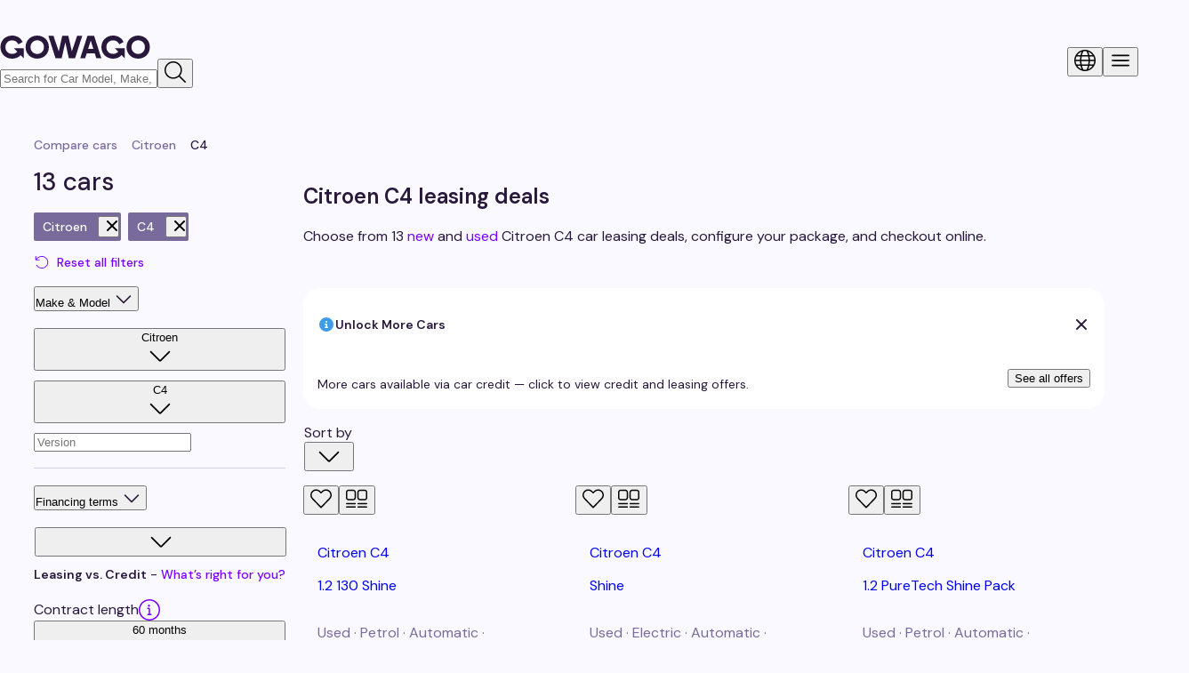

--- FILE ---
content_type: text/html; charset=utf-8
request_url: https://gowago.ch/en/explore/citroen/c4
body_size: 148789
content:
<!DOCTYPE html><html lang="en" class="dm_sans_35ffe50b-module__Y0LXna__className"><head><meta charSet="utf-8"/><meta name="viewport" content="width=device-width, initial-scale=1"/><link rel="preload" as="image" imageSrcSet="/_next/image?url=%2Fimages%2FleaseBudgetCalculator%2FleaseBudgetCalculatorAdventureGirl.png&amp;w=16&amp;q=80 16w, /_next/image?url=%2Fimages%2FleaseBudgetCalculator%2FleaseBudgetCalculatorAdventureGirl.png&amp;w=32&amp;q=80 32w, /_next/image?url=%2Fimages%2FleaseBudgetCalculator%2FleaseBudgetCalculatorAdventureGirl.png&amp;w=48&amp;q=80 48w, /_next/image?url=%2Fimages%2FleaseBudgetCalculator%2FleaseBudgetCalculatorAdventureGirl.png&amp;w=64&amp;q=80 64w, /_next/image?url=%2Fimages%2FleaseBudgetCalculator%2FleaseBudgetCalculatorAdventureGirl.png&amp;w=96&amp;q=80 96w, /_next/image?url=%2Fimages%2FleaseBudgetCalculator%2FleaseBudgetCalculatorAdventureGirl.png&amp;w=128&amp;q=80 128w, /_next/image?url=%2Fimages%2FleaseBudgetCalculator%2FleaseBudgetCalculatorAdventureGirl.png&amp;w=256&amp;q=80 256w, /_next/image?url=%2Fimages%2FleaseBudgetCalculator%2FleaseBudgetCalculatorAdventureGirl.png&amp;w=320&amp;q=80 320w, /_next/image?url=%2Fimages%2FleaseBudgetCalculator%2FleaseBudgetCalculatorAdventureGirl.png&amp;w=420&amp;q=80 420w, /_next/image?url=%2Fimages%2FleaseBudgetCalculator%2FleaseBudgetCalculatorAdventureGirl.png&amp;w=768&amp;q=80 768w, /_next/image?url=%2Fimages%2FleaseBudgetCalculator%2FleaseBudgetCalculatorAdventureGirl.png&amp;w=960&amp;q=80 960w, /_next/image?url=%2Fimages%2FleaseBudgetCalculator%2FleaseBudgetCalculatorAdventureGirl.png&amp;w=1200&amp;q=80 1200w, /_next/image?url=%2Fimages%2FleaseBudgetCalculator%2FleaseBudgetCalculatorAdventureGirl.png&amp;w=1600&amp;q=80 1600w, /_next/image?url=%2Fimages%2FleaseBudgetCalculator%2FleaseBudgetCalculatorAdventureGirl.png&amp;w=1920&amp;q=80 1920w, /_next/image?url=%2Fimages%2FleaseBudgetCalculator%2FleaseBudgetCalculatorAdventureGirl.png&amp;w=2048&amp;q=80 2048w" imageSizes="300px" fetchPriority="high"/><link rel="stylesheet" href="/_next/static/chunks/d3336955a0c03e66.css" data-precedence="next"/><link rel="stylesheet" href="/_next/static/chunks/f1fb26f593bbb8b1.css" data-precedence="next"/><link rel="stylesheet" href="/_next/static/chunks/5eda6016d393f573.css" data-precedence="next"/><link rel="stylesheet" href="/_next/static/chunks/a394107d2484313d.css" data-precedence="next"/><link rel="stylesheet" href="/_next/static/chunks/7b2483903ffc2ae1.css" data-precedence="next"/><link rel="stylesheet" href="/_next/static/chunks/77c3437405d0ec7a.css" data-precedence="next"/><link rel="stylesheet" href="/_next/static/chunks/0dea9188c31e88ff.css" data-precedence="next"/><link rel="stylesheet" href="/_next/static/chunks/f96a5d0af5e9a2cd.css" data-precedence="next"/><link rel="preload" as="script" fetchPriority="low" href="/_next/static/chunks/0184393c0ae18ab1.js"/><script src="/_next/static/chunks/fcd6ed13dc7fbfde.js" async=""></script><script src="/_next/static/chunks/38fb837e6170e0f9.js" async=""></script><script src="/_next/static/chunks/ab421e91291942af.js" async=""></script><script src="/_next/static/chunks/9ce484c3e3b68ecc.js" async=""></script><script src="/_next/static/chunks/c0f9cae96561e562.js" async=""></script><script src="/_next/static/chunks/e00521f84216a53a.js" async=""></script><script src="/_next/static/chunks/ba062634310f6c6a.js" async=""></script><script src="/_next/static/chunks/42f15a27e89611b7.js" async=""></script><script src="/_next/static/chunks/turbopack-0481837a8295d6db.js" async=""></script><script src="/_next/static/chunks/e81e96c056139a9f.js" async=""></script><script src="/_next/static/chunks/99314ab546fd0b91.js" async=""></script><script src="/_next/static/chunks/dbc6a68ca12c4d57.js" async=""></script><script src="/_next/static/chunks/ae3d079d6f9fc180.js" async=""></script><script src="/_next/static/chunks/cbea4c715a4f4580.js" async=""></script><script src="/_next/static/chunks/f8259cffa154583f.js" async=""></script><script src="/_next/static/chunks/3a3a244fb2f985e2.js" async=""></script><script src="/_next/static/chunks/62d773aff0163a3e.js" async=""></script><script src="/_next/static/chunks/ba9ca9717ed66726.js" async=""></script><script src="/_next/static/chunks/5ac7a406ee8d5cb4.js" async=""></script><script src="/_next/static/chunks/2599804e5af649a3.js" async=""></script><script src="/_next/static/chunks/4f32b887e936ad7e.js" async=""></script><script src="/_next/static/chunks/8833723cb4027293.js" async=""></script><script src="/_next/static/chunks/bc3282e6cc909b4f.js" async=""></script><script src="/_next/static/chunks/5f1d0cff0e300e39.js" async=""></script><script src="/_next/static/chunks/e3de07e8d8ed93c1.js" async=""></script><script src="/_next/static/chunks/6d75f57a679193d5.js" async=""></script><script src="/_next/static/chunks/cf51e0944752e15e.js" async=""></script><script src="/_next/static/chunks/98b62db02881dddc.js" async=""></script><script src="/_next/static/chunks/b34ff00dfcb76205.js" async=""></script><script src="/_next/static/chunks/3f74c406c7204d10.js" async=""></script><script src="/_next/static/chunks/39006f430e526e61.js" async=""></script><script src="/_next/static/chunks/d27bc8d9a9812f0d.js" async=""></script><script src="/_next/static/chunks/c03619a2bcb9c50c.js" async=""></script><script src="/_next/static/chunks/ca5fcfe13f5dc234.js" async=""></script><script src="/_next/static/chunks/8067d8f78e76452f.js" async=""></script><script src="/_next/static/chunks/392b981489585b54.js" async=""></script><script src="/_next/static/chunks/baf9a17ce69a4e0c.js" async=""></script><script src="/_next/static/chunks/515d5208a4e5bc8a.js" async=""></script><script src="/_next/static/chunks/0c6df815996e612e.js" async=""></script><script src="/_next/static/chunks/00647e65a4405f07.js" async=""></script><script src="/_next/static/chunks/f81bb6daf73531db.js" async=""></script><script src="/_next/static/chunks/b8e6aad45ec93608.js" async=""></script><script src="/_next/static/chunks/c3e5677ab47ed90b.js" async=""></script><script src="/_next/static/chunks/5c8f71f3acf231e3.js" async=""></script><script src="/_next/static/chunks/6bca80108105600a.js" async=""></script><script src="/_next/static/chunks/2f93a9806d7c8f80.js" async=""></script><script src="/_next/static/chunks/4beec67e3afd27bb.js" async=""></script><script src="/_next/static/chunks/de686d1000af4a2a.js" async=""></script><script src="/_next/static/chunks/490f4d17c5711736.js" async=""></script><script src="/_next/static/chunks/d49375b9baab4395.js" async=""></script><script src="/_next/static/chunks/65abf926a304bfbc.js" async=""></script><script src="/_next/static/chunks/fda028a6c0e884ce.js" async=""></script><script src="/_next/static/chunks/8b865e46fb5212ee.js" async=""></script><script src="/_next/static/chunks/44c1853b76aadbbd.js" async=""></script><script src="/_next/static/chunks/5a4fceec63bc55d4.js" async=""></script><script src="/_next/static/chunks/56ef227f48ea64b4.js" async=""></script><script src="/_next/static/chunks/23f49c4e7e257ade.js" async=""></script><script src="/_next/static/chunks/f368a2c50fac9cd7.js" async=""></script><script src="/_next/static/chunks/76e726689a2924c9.js" async=""></script><script src="/_next/static/chunks/3166eefad7a0525e.js" async=""></script><script src="/_next/static/chunks/32dac9f826174eec.js" async=""></script><script src="/_next/static/chunks/5bc1247a4dc47208.js" async=""></script><script src="/_next/static/chunks/eb88330df213f63d.js" async=""></script><script src="/_next/static/chunks/75cee3bdc08e37d8.js" async=""></script><script src="/_next/static/chunks/248381f4cc7acb47.js" async=""></script><script src="/_next/static/chunks/37ce55ffce88de11.js" async=""></script><script src="/_next/static/chunks/c70fb4223f1f1633.js" async=""></script><link rel="preload" href="https://ui.gowago.ch/images/animations/floodCar.gif" as="image"/><link rel="preload" href="/scripts/checkBrowser.js" as="script"/><link rel="preload" href="/_next/static/chunks/a5c8920997430c75.css" as="style"/><meta name="next-size-adjust" content=""/><link rel="manifest" href="/manifest.json"/><link rel="sitemap" type="application/xml" title="Sitemap" href="/sitemap/sitemap-index.xml"/><link rel="preconnect" href="https://api.gowago.ch/v2"/><link rel="preconnect" href="https://fonts.gstatic.com/" crossorigin="anonymous"/><meta name="theme-color" content="#ffffff"/><title>Citroen C4 Leasing in Switzerland from CHF 236 - gowago.ch</title><meta name="description" content="Citroen C4 Leasing All-in-one: ✓ affordable, ✓ transparent and ✓ all inclusive. Benefit now from the exclusive offers with gowago.ch from CHF 236"/><link rel="canonical" href="https://gowago.ch/en/explore/citroen/c4"/><link rel="alternate" hrefLang="x-default" href="https://gowago.ch/de/explore/citroen/c4"/><link rel="alternate" hrefLang="de" href="https://gowago.ch/de/explore/citroen/c4"/><link rel="alternate" hrefLang="en" href="https://gowago.ch/en/explore/citroen/c4"/><link rel="alternate" hrefLang="fr" href="https://gowago.ch/fr/explore/citroen/c4"/><meta property="og:title" content="Citroen C4 Leasing in Switzerland from CHF 236 - gowago.ch"/><meta property="og:description" content="Citroen C4 Leasing All-in-one: ✓ affordable, ✓ transparent and ✓ all inclusive. Benefit now from the exclusive offers with gowago.ch from CHF 236"/><meta property="og:url" content="https://gowago.ch/en/explore/citroen/c4"/><meta name="twitter:card" content="summary"/><meta name="twitter:title" content="Citroen C4 Leasing in Switzerland from CHF 236 - gowago.ch"/><meta name="twitter:description" content="Citroen C4 Leasing All-in-one: ✓ affordable, ✓ transparent and ✓ all inclusive. Benefit now from the exclusive offers with gowago.ch from CHF 236"/><link rel="shortcut icon" href="/favicon.svg"/><link rel="icon" href="/favicon.svg"/><link rel="apple-touch-icon" href="/apple-touch-icon.png"/><link rel="mask-icon" href="/safari-pinned-tab.svg" color="#70f"/><script>(self.__next_s=self.__next_s||[]).push([0,{"children":"\n              window.dataLayer = window.dataLayer || [];\n\n              window.consentListeners = [];\n              window.userConsentChanged = (callback) => window.consentListeners.push(callback);\n\n              (function(w,d,s,l,i){w[l]=w[l]||[];w[l].push({'gtm.start':\n                new Date().getTime(),event:'gtm.js'});var f=d.getElementsByTagName(s)[0],\n                j=d.createElement(s),dl=l!='dataLayer'?'&l='+l:'';j.async=true;j.src=\n                'https://www.googletagmanager.com/gtm.js?id='+i+dl;f.parentNode.insertBefore(j,f);\n                })(window,document,'script','dataLayer','GTM-TR27HMC');\n            ","id":"google-tag-manager"}])</script><meta name="sentry-trace" content="7911ee40f1c9888b42889994e9f424b5-943892cccd56933f-0"/><meta name="baggage" content="sentry-environment=production,sentry-release=a8557b7f6bde77ff2024362380ea4f47e87c093b,sentry-public_key=69e135c91d39476ab43a95dd99385174,sentry-trace_id=7911ee40f1c9888b42889994e9f424b5,sentry-org_id=151077,sentry-sampled=false,sentry-sample_rand=0.5016719303411814,sentry-sample_rate=0"/><script src="/_next/static/chunks/a6dad97d9634a72d.js" noModule=""></script><style data-emotion="gowago-css-global jcnj88">@layer mui{html{-webkit-font-smoothing:antialiased;-moz-osx-font-smoothing:grayscale;box-sizing:border-box;-webkit-text-size-adjust:100%;}*,*::before,*::after{box-sizing:inherit;}strong,b{font-weight:700;}body{margin:0;color:rgba(0, 0, 0, 0.87);font-family:'DM Sans',DM Sans,Helvetica,Arial,sans-serif;font-weight:400;font-size:1rem;line-height:1.5;background-color:#fff;}@media print{body{background-color:#fff;}}body::backdrop{background-color:#fff;}}</style><style data-emotion="gowago-css 8rsucn qp0xuu chz7cr 1fl10tr depviu 1no0amj chakdd 18esju8 1xvzo66 wnfue5 30bm24 1vlavq0 1b8uc0m f8wb7g 1cbf1l2 15830to 9vd5ud 1xdhyk6 l9xe8y iclszy 1m3hq23 1fw2xhf 1j7tj2k 1pelmcq 51eq8m 17afa5g rtrz2s 1uirv3s">@layer mui{.gowago-css-8rsucn{font-family:'DM Sans',DM Sans,Helvetica,Arial,sans-serif;font-weight:500;font-size:0.875rem;line-height:1.75;text-transform:uppercase;min-width:64px;padding:6px 16px;border:0;border-radius:4px;-webkit-transition:background-color 250ms cubic-bezier(0.4, 0, 0.2, 1) 0ms,box-shadow 250ms cubic-bezier(0.4, 0, 0.2, 1) 0ms,border-color 250ms cubic-bezier(0.4, 0, 0.2, 1) 0ms,color 250ms cubic-bezier(0.4, 0, 0.2, 1) 0ms;transition:background-color 250ms cubic-bezier(0.4, 0, 0.2, 1) 0ms,box-shadow 250ms cubic-bezier(0.4, 0, 0.2, 1) 0ms,border-color 250ms cubic-bezier(0.4, 0, 0.2, 1) 0ms,color 250ms cubic-bezier(0.4, 0, 0.2, 1) 0ms;padding:6px 8px;color:var(--variant-textColor);background-color:var(--variant-textBg);color:inherit;border-color:currentColor;--variant-containedBg:#e0e0e0;-webkit-transition:background-color 250ms cubic-bezier(0.4, 0, 0.2, 1) 0ms,box-shadow 250ms cubic-bezier(0.4, 0, 0.2, 1) 0ms,border-color 250ms cubic-bezier(0.4, 0, 0.2, 1) 0ms;transition:background-color 250ms cubic-bezier(0.4, 0, 0.2, 1) 0ms,box-shadow 250ms cubic-bezier(0.4, 0, 0.2, 1) 0ms,border-color 250ms cubic-bezier(0.4, 0, 0.2, 1) 0ms;font-family:'DM Sans',DM Sans,Helvetica,Arial,sans-serif;}.gowago-css-8rsucn:hover{-webkit-text-decoration:none;text-decoration:none;}.gowago-css-8rsucn.Mui-disabled{color:rgba(0, 0, 0, 0.26);}@media (hover: hover){.gowago-css-8rsucn:hover{--variant-containedBg:#f5f5f5;--variant-textBg:rgba(0, 0, 0, 0.04);--variant-outlinedBg:rgba(0, 0, 0, 0.04);}}.gowago-css-8rsucn.MuiButton-loading{color:transparent;}}@layer mui{.gowago-css-qp0xuu{display:-webkit-inline-box;display:-webkit-inline-flex;display:-ms-inline-flexbox;display:inline-flex;-webkit-align-items:center;-webkit-box-align:center;-ms-flex-align:center;align-items:center;-webkit-box-pack:center;-ms-flex-pack:center;-webkit-justify-content:center;justify-content:center;position:relative;box-sizing:border-box;-webkit-tap-highlight-color:transparent;background-color:transparent;outline:0;border:0;margin:0;border-radius:0;padding:0;cursor:pointer;-webkit-user-select:none;-moz-user-select:none;-ms-user-select:none;user-select:none;vertical-align:middle;-moz-appearance:none;-webkit-appearance:none;-webkit-text-decoration:none;text-decoration:none;color:inherit;font-family:'DM Sans',DM Sans,Helvetica,Arial,sans-serif;font-size:1rem;font-family:'DM Sans',DM Sans,Helvetica,Arial,sans-serif;font-weight:500;font-size:0.875rem;line-height:1.75;text-transform:uppercase;min-width:64px;padding:6px 16px;border:0;border-radius:4px;-webkit-transition:background-color 250ms cubic-bezier(0.4, 0, 0.2, 1) 0ms,box-shadow 250ms cubic-bezier(0.4, 0, 0.2, 1) 0ms,border-color 250ms cubic-bezier(0.4, 0, 0.2, 1) 0ms,color 250ms cubic-bezier(0.4, 0, 0.2, 1) 0ms;transition:background-color 250ms cubic-bezier(0.4, 0, 0.2, 1) 0ms,box-shadow 250ms cubic-bezier(0.4, 0, 0.2, 1) 0ms,border-color 250ms cubic-bezier(0.4, 0, 0.2, 1) 0ms,color 250ms cubic-bezier(0.4, 0, 0.2, 1) 0ms;padding:6px 8px;color:var(--variant-textColor);background-color:var(--variant-textBg);color:inherit;border-color:currentColor;--variant-containedBg:#e0e0e0;-webkit-transition:background-color 250ms cubic-bezier(0.4, 0, 0.2, 1) 0ms,box-shadow 250ms cubic-bezier(0.4, 0, 0.2, 1) 0ms,border-color 250ms cubic-bezier(0.4, 0, 0.2, 1) 0ms;transition:background-color 250ms cubic-bezier(0.4, 0, 0.2, 1) 0ms,box-shadow 250ms cubic-bezier(0.4, 0, 0.2, 1) 0ms,border-color 250ms cubic-bezier(0.4, 0, 0.2, 1) 0ms;font-family:'DM Sans',DM Sans,Helvetica,Arial,sans-serif;}.gowago-css-qp0xuu::-moz-focus-inner{border-style:none;}.gowago-css-qp0xuu.Mui-disabled{pointer-events:none;cursor:default;}@media print{.gowago-css-qp0xuu{-webkit-print-color-adjust:exact;color-adjust:exact;}}.gowago-css-qp0xuu:hover{-webkit-text-decoration:none;text-decoration:none;}.gowago-css-qp0xuu.Mui-disabled{color:rgba(0, 0, 0, 0.26);}@media (hover: hover){.gowago-css-qp0xuu:hover{--variant-containedBg:#f5f5f5;--variant-textBg:rgba(0, 0, 0, 0.04);--variant-outlinedBg:rgba(0, 0, 0, 0.04);}}.gowago-css-qp0xuu.MuiButton-loading{color:transparent;}}@layer mui{.gowago-css-chz7cr{position:relative;display:-webkit-inline-box;display:-webkit-inline-flex;display:-ms-inline-flexbox;display:inline-flex;vertical-align:middle;-webkit-flex-shrink:0;-ms-flex-negative:0;flex-shrink:0;}}@layer mui{.gowago-css-1fl10tr{display:-webkit-box;display:-webkit-flex;display:-ms-flexbox;display:flex;-webkit-flex-direction:row;-ms-flex-direction:row;flex-direction:row;-webkit-box-flex-wrap:wrap;-webkit-flex-wrap:wrap;-ms-flex-wrap:wrap;flex-wrap:wrap;-webkit-box-pack:center;-ms-flex-pack:center;-webkit-justify-content:center;justify-content:center;-webkit-align-content:center;-ms-flex-line-pack:center;align-content:center;-webkit-align-items:center;-webkit-box-align:center;-ms-flex-align:center;align-items:center;position:absolute;box-sizing:border-box;font-family:'DM Sans',DM Sans,Helvetica,Arial,sans-serif;font-weight:500;font-size:0.75rem;min-width:20px;line-height:1;padding:0 6px;height:20px;border-radius:10px;z-index:1;-webkit-transition:-webkit-transform 225ms cubic-bezier(0.4, 0, 0.2, 1) 0ms;transition:transform 225ms cubic-bezier(0.4, 0, 0.2, 1) 0ms;background-color:#70f;color:#fff;top:0;right:0;-webkit-transform:scale(1) translate(50%, -50%);-moz-transform:scale(1) translate(50%, -50%);-ms-transform:scale(1) translate(50%, -50%);transform:scale(1) translate(50%, -50%);transform-origin:100% 0%;}.gowago-css-1fl10tr.MuiBadge-invisible{-webkit-transform:scale(0) translate(50%, -50%);-moz-transform:scale(0) translate(50%, -50%);-ms-transform:scale(0) translate(50%, -50%);transform:scale(0) translate(50%, -50%);}}@layer mui{@media print{.gowago-css-depviu{position:absolute!important;}}}@layer mui{.gowago-css-1no0amj{margin:0;-webkit-flex-shrink:0;-ms-flex-negative:0;flex-shrink:0;border-width:0;border-style:solid;border-color:rgba(0, 0, 0, 0.12);border-bottom-width:thin;height:100%;border-bottom-width:0;border-right-width:thin;}}@layer mui{.gowago-css-chakdd{display:-webkit-inline-box;display:-webkit-inline-flex;display:-ms-inline-flexbox;display:inline-flex;-webkit-align-items:center;-webkit-box-align:center;-ms-flex-align:center;align-items:center;-webkit-box-pack:center;-ms-flex-pack:center;-webkit-justify-content:center;justify-content:center;position:relative;box-sizing:border-box;-webkit-tap-highlight-color:transparent;background-color:transparent;outline:0;border:0;margin:0;border-radius:0;padding:0;cursor:pointer;-webkit-user-select:none;-moz-user-select:none;-ms-user-select:none;user-select:none;vertical-align:middle;-moz-appearance:none;-webkit-appearance:none;-webkit-text-decoration:none;text-decoration:none;color:inherit;font-family:'DM Sans',DM Sans,Helvetica,Arial,sans-serif;font-size:1rem;}.gowago-css-chakdd::-moz-focus-inner{border-style:none;}.gowago-css-chakdd.Mui-disabled{pointer-events:none;cursor:default;}@media print{.gowago-css-chakdd{-webkit-print-color-adjust:exact;color-adjust:exact;}}}@layer mui{.gowago-css-18esju8{position:relative;-webkit-transition:margin 150ms cubic-bezier(0.4, 0, 0.2, 1) 0ms;transition:margin 150ms cubic-bezier(0.4, 0, 0.2, 1) 0ms;overflow-anchor:none;border-radius:0;background:var(--Color-Background-Primary);}.gowago-css-18esju8::before{position:absolute;left:0;top:-1px;right:0;height:1px;content:"";opacity:1;background-color:rgba(0, 0, 0, 0.12);-webkit-transition:opacity 150ms cubic-bezier(0.4, 0, 0.2, 1) 0ms,background-color 150ms cubic-bezier(0.4, 0, 0.2, 1) 0ms;transition:opacity 150ms cubic-bezier(0.4, 0, 0.2, 1) 0ms,background-color 150ms cubic-bezier(0.4, 0, 0.2, 1) 0ms;}.gowago-css-18esju8:first-of-type::before{display:none;}.gowago-css-18esju8.Mui-expanded::before{opacity:0;}.gowago-css-18esju8.Mui-expanded:first-of-type{margin-top:0;}.gowago-css-18esju8.Mui-expanded:last-of-type{margin-bottom:0;}.gowago-css-18esju8.Mui-expanded+.gowago-css-18esju8.Mui-expanded::before{display:none;}.gowago-css-18esju8.Mui-disabled{background-color:rgba(0, 0, 0, 0.12);}.gowago-css-18esju8:first-of-type{border-top-left-radius:4px;border-top-right-radius:4px;}.gowago-css-18esju8:last-of-type{border-bottom-left-radius:4px;border-bottom-right-radius:4px;}@supports (-ms-ime-align: auto){.gowago-css-18esju8:last-of-type{border-bottom-left-radius:0;border-bottom-right-radius:0;}}.gowago-css-18esju8.Mui-expanded{margin:16px 0;}}@layer mui{.gowago-css-1xvzo66{background-color:#fff;color:rgba(0, 0, 0, 0.87);-webkit-transition:box-shadow 300ms cubic-bezier(0.4, 0, 0.2, 1) 0ms;transition:box-shadow 300ms cubic-bezier(0.4, 0, 0.2, 1) 0ms;border-radius:4px;box-shadow:var(--Paper-shadow);background-image:var(--Paper-overlay);position:relative;-webkit-transition:margin 150ms cubic-bezier(0.4, 0, 0.2, 1) 0ms;transition:margin 150ms cubic-bezier(0.4, 0, 0.2, 1) 0ms;overflow-anchor:none;border-radius:0;background:var(--Color-Background-Primary);}.gowago-css-1xvzo66::before{position:absolute;left:0;top:-1px;right:0;height:1px;content:"";opacity:1;background-color:rgba(0, 0, 0, 0.12);-webkit-transition:opacity 150ms cubic-bezier(0.4, 0, 0.2, 1) 0ms,background-color 150ms cubic-bezier(0.4, 0, 0.2, 1) 0ms;transition:opacity 150ms cubic-bezier(0.4, 0, 0.2, 1) 0ms,background-color 150ms cubic-bezier(0.4, 0, 0.2, 1) 0ms;}.gowago-css-1xvzo66:first-of-type::before{display:none;}.gowago-css-1xvzo66.Mui-expanded::before{opacity:0;}.gowago-css-1xvzo66.Mui-expanded:first-of-type{margin-top:0;}.gowago-css-1xvzo66.Mui-expanded:last-of-type{margin-bottom:0;}.gowago-css-1xvzo66.Mui-expanded+.gowago-css-1xvzo66.Mui-expanded::before{display:none;}.gowago-css-1xvzo66.Mui-disabled{background-color:rgba(0, 0, 0, 0.12);}.gowago-css-1xvzo66:first-of-type{border-top-left-radius:4px;border-top-right-radius:4px;}.gowago-css-1xvzo66:last-of-type{border-bottom-left-radius:4px;border-bottom-right-radius:4px;}@supports (-ms-ime-align: auto){.gowago-css-1xvzo66:last-of-type{border-bottom-left-radius:0;border-bottom-right-radius:0;}}.gowago-css-1xvzo66.Mui-expanded{margin:16px 0;}}@layer mui{.gowago-css-wnfue5{all:unset;}}@layer mui{.gowago-css-30bm24{display:-webkit-box;display:-webkit-flex;display:-ms-flexbox;display:flex;width:100%;min-height:48px;padding:0px 16px;-webkit-transition:min-height 150ms cubic-bezier(0.4, 0, 0.2, 1) 0ms,background-color 150ms cubic-bezier(0.4, 0, 0.2, 1) 0ms;transition:min-height 150ms cubic-bezier(0.4, 0, 0.2, 1) 0ms,background-color 150ms cubic-bezier(0.4, 0, 0.2, 1) 0ms;}.gowago-css-30bm24.Mui-focusVisible{background-color:rgba(0, 0, 0, 0.12);}.gowago-css-30bm24.Mui-disabled{opacity:0.38;}.gowago-css-30bm24:hover:not(.Mui-disabled){cursor:pointer;}.gowago-css-30bm24.Mui-expanded{min-height:64px;}}@layer mui{.gowago-css-1vlavq0{display:-webkit-inline-box;display:-webkit-inline-flex;display:-ms-inline-flexbox;display:inline-flex;-webkit-align-items:center;-webkit-box-align:center;-ms-flex-align:center;align-items:center;-webkit-box-pack:center;-ms-flex-pack:center;-webkit-justify-content:center;justify-content:center;position:relative;box-sizing:border-box;-webkit-tap-highlight-color:transparent;background-color:transparent;outline:0;border:0;margin:0;border-radius:0;padding:0;cursor:pointer;-webkit-user-select:none;-moz-user-select:none;-ms-user-select:none;user-select:none;vertical-align:middle;-moz-appearance:none;-webkit-appearance:none;-webkit-text-decoration:none;text-decoration:none;color:inherit;font-family:'DM Sans',DM Sans,Helvetica,Arial,sans-serif;font-size:1rem;display:-webkit-box;display:-webkit-flex;display:-ms-flexbox;display:flex;width:100%;min-height:48px;padding:0px 16px;-webkit-transition:min-height 150ms cubic-bezier(0.4, 0, 0.2, 1) 0ms,background-color 150ms cubic-bezier(0.4, 0, 0.2, 1) 0ms;transition:min-height 150ms cubic-bezier(0.4, 0, 0.2, 1) 0ms,background-color 150ms cubic-bezier(0.4, 0, 0.2, 1) 0ms;}.gowago-css-1vlavq0::-moz-focus-inner{border-style:none;}.gowago-css-1vlavq0.Mui-disabled{pointer-events:none;cursor:default;}@media print{.gowago-css-1vlavq0{-webkit-print-color-adjust:exact;color-adjust:exact;}}.gowago-css-1vlavq0.Mui-focusVisible{background-color:rgba(0, 0, 0, 0.12);}.gowago-css-1vlavq0.Mui-disabled{opacity:0.38;}.gowago-css-1vlavq0:hover:not(.Mui-disabled){cursor:pointer;}.gowago-css-1vlavq0.Mui-expanded{min-height:64px;}}@layer mui{.gowago-css-1b8uc0m{display:-webkit-box;display:-webkit-flex;display:-ms-flexbox;display:flex;text-align:start;-webkit-box-flex:1;-webkit-flex-grow:1;-ms-flex-positive:1;flex-grow:1;margin:12px 0;-webkit-transition:margin 150ms cubic-bezier(0.4, 0, 0.2, 1) 0ms;transition:margin 150ms cubic-bezier(0.4, 0, 0.2, 1) 0ms;}.gowago-css-1b8uc0m.Mui-expanded{margin:20px 0;}}@layer mui{.gowago-css-f8wb7g{display:-webkit-box;display:-webkit-flex;display:-ms-flexbox;display:flex;color:rgba(0, 0, 0, 0.54);-webkit-transform:rotate(0deg);-moz-transform:rotate(0deg);-ms-transform:rotate(0deg);transform:rotate(0deg);-webkit-transition:-webkit-transform 150ms cubic-bezier(0.4, 0, 0.2, 1) 0ms;transition:transform 150ms cubic-bezier(0.4, 0, 0.2, 1) 0ms;}.gowago-css-f8wb7g.Mui-expanded{-webkit-transform:rotate(180deg);-moz-transform:rotate(180deg);-ms-transform:rotate(180deg);transform:rotate(180deg);}}@layer mui{.gowago-css-1cbf1l2{height:0;overflow:hidden;-webkit-transition:height 300ms cubic-bezier(0.4, 0, 0.2, 1) 0ms;transition:height 300ms cubic-bezier(0.4, 0, 0.2, 1) 0ms;height:auto;overflow:visible;}}@layer mui{.gowago-css-15830to{display:-webkit-box;display:-webkit-flex;display:-ms-flexbox;display:flex;width:100%;}}@layer mui{.gowago-css-9vd5ud{width:100%;}}@layer mui{.gowago-css-l9xe8y{padding:8px 16px 16px;}}@layer mui{.gowago-css-iclszy{border-radius:12px;box-sizing:content-box;display:inline-block;position:relative;cursor:pointer;touch-action:none;-webkit-tap-highlight-color:transparent;color:#70f;height:4px;width:100%;padding:13px 0;}@media print{.gowago-css-iclszy{-webkit-print-color-adjust:exact;color-adjust:exact;}}.gowago-css-iclszy.Mui-disabled{pointer-events:none;cursor:default;color:#bdbdbd;}.gowago-css-iclszy.MuiSlider-dragging .MuiSlider-thumb,.gowago-css-iclszy.MuiSlider-dragging .MuiSlider-track{-webkit-transition:none;transition:none;}@media (pointer: coarse){.gowago-css-iclszy{padding:20px 0;}}}@layer mui{.gowago-css-1m3hq23{display:block;position:absolute;border-radius:inherit;background-color:currentColor;opacity:0.38;width:100%;height:inherit;top:50%;-webkit-transform:translateY(-50%);-moz-transform:translateY(-50%);-ms-transform:translateY(-50%);transform:translateY(-50%);}}@layer mui{.gowago-css-1fw2xhf{display:block;position:absolute;border-radius:inherit;border:1px solid currentColor;background-color:currentColor;-webkit-transition:left 150ms cubic-bezier(0.4, 0, 0.2, 1) 0ms,width 150ms cubic-bezier(0.4, 0, 0.2, 1) 0ms,bottom 150ms cubic-bezier(0.4, 0, 0.2, 1) 0ms,height 150ms cubic-bezier(0.4, 0, 0.2, 1) 0ms;transition:left 150ms cubic-bezier(0.4, 0, 0.2, 1) 0ms,width 150ms cubic-bezier(0.4, 0, 0.2, 1) 0ms,bottom 150ms cubic-bezier(0.4, 0, 0.2, 1) 0ms,height 150ms cubic-bezier(0.4, 0, 0.2, 1) 0ms;height:inherit;top:50%;-webkit-transform:translateY(-50%);-moz-transform:translateY(-50%);-ms-transform:translateY(-50%);transform:translateY(-50%);}}@layer mui{.gowago-css-1j7tj2k{position:absolute;width:20px;height:20px;box-sizing:border-box;border-radius:50%;outline:0;background-color:currentColor;display:-webkit-box;display:-webkit-flex;display:-ms-flexbox;display:flex;-webkit-align-items:center;-webkit-box-align:center;-ms-flex-align:center;align-items:center;-webkit-box-pack:center;-ms-flex-pack:center;-webkit-justify-content:center;justify-content:center;-webkit-transition:box-shadow 150ms cubic-bezier(0.4, 0, 0.2, 1) 0ms,left 150ms cubic-bezier(0.4, 0, 0.2, 1) 0ms,bottom 150ms cubic-bezier(0.4, 0, 0.2, 1) 0ms;transition:box-shadow 150ms cubic-bezier(0.4, 0, 0.2, 1) 0ms,left 150ms cubic-bezier(0.4, 0, 0.2, 1) 0ms,bottom 150ms cubic-bezier(0.4, 0, 0.2, 1) 0ms;top:50%;-webkit-transform:translate(-50%, -50%);-moz-transform:translate(-50%, -50%);-ms-transform:translate(-50%, -50%);transform:translate(-50%, -50%);}.gowago-css-1j7tj2k::before{position:absolute;content:"";border-radius:inherit;width:100%;height:100%;box-shadow:0px 3px 1px -2px rgba(0,0,0,0.2),0px 2px 2px 0px rgba(0,0,0,0.14),0px 1px 5px 0px rgba(0,0,0,0.12);}.gowago-css-1j7tj2k::after{position:absolute;content:"";border-radius:50%;width:42px;height:42px;top:50%;left:50%;-webkit-transform:translate(-50%, -50%);-moz-transform:translate(-50%, -50%);-ms-transform:translate(-50%, -50%);transform:translate(-50%, -50%);}.gowago-css-1j7tj2k.Mui-disabled:hover{box-shadow:none;}.gowago-css-1j7tj2k:hover,.gowago-css-1j7tj2k.Mui-focusVisible{box-shadow:0px 0px 0px 8px rgba(119, 0, 255, 0.16);}@media (hover: none){.gowago-css-1j7tj2k:hover,.gowago-css-1j7tj2k.Mui-focusVisible{box-shadow:none;}}.gowago-css-1j7tj2k.Mui-active{box-shadow:0px 0px 0px 14px rgba(119, 0, 255, 0.16);}}@layer mui{.gowago-css-1pelmcq{margin:0;font-family:'DM Sans',DM Sans,Helvetica,Arial,sans-serif;font-weight:400;font-size:1rem;line-height:1.5;}}@layer mui{.gowago-css-51eq8m{display:-webkit-box;display:-webkit-flex;display:-ms-flexbox;display:flex;-webkit-box-flex-wrap:wrap;-webkit-flex-wrap:wrap;-ms-flex-wrap:wrap;flex-wrap:wrap;-webkit-align-items:center;-webkit-box-align:center;-ms-flex-align:center;align-items:center;padding:0;margin:0;list-style:none;}}@layer mui{.gowago-css-17afa5g{font-family:'DM Sans',DM Sans,Helvetica,Arial,sans-serif;font-weight:400;font-size:0.875rem;line-height:1.43;border-radius:16px;text-align:center;box-sizing:border-box;min-width:32px;height:32px;padding:0 6px;margin:0 3px;color:rgba(0, 0, 0, 0.87);-webkit-transition:color 250ms cubic-bezier(0.4, 0, 0.2, 1) 0ms,background-color 250ms cubic-bezier(0.4, 0, 0.2, 1) 0ms;transition:color 250ms cubic-bezier(0.4, 0, 0.2, 1) 0ms,background-color 250ms cubic-bezier(0.4, 0, 0.2, 1) 0ms;border-radius:4px;border:1px solid rgba(0, 0, 0, 0.23);}.gowago-css-17afa5g.Mui-focusVisible{background-color:rgba(0, 0, 0, 0.12);}.gowago-css-17afa5g.Mui-disabled{opacity:0.38;}.gowago-css-17afa5g:hover{background-color:rgba(0, 0, 0, 0.04);}@media (hover: none){.gowago-css-17afa5g:hover{background-color:transparent;}}.gowago-css-17afa5g.Mui-selected{background-color:rgba(0, 0, 0, 0.08);}.gowago-css-17afa5g.Mui-selected:hover{background-color:rgba(0, 0, 0, 0.12);}@media (hover: none){.gowago-css-17afa5g.Mui-selected:hover{background-color:rgba(0, 0, 0, 0.08);}}.gowago-css-17afa5g.Mui-selected.Mui-focusVisible{background-color:rgba(0, 0, 0, 0.2);}.gowago-css-17afa5g.Mui-selected.Mui-disabled{opacity:1;color:rgba(0, 0, 0, 0.26);background-color:rgba(0, 0, 0, 0.08);}.gowago-css-17afa5g.Mui-selected.Mui-disabled{border-color:rgba(0, 0, 0, 0.12);color:rgba(0, 0, 0, 0.26);}}@layer mui{.gowago-css-rtrz2s{display:-webkit-inline-box;display:-webkit-inline-flex;display:-ms-inline-flexbox;display:inline-flex;-webkit-align-items:center;-webkit-box-align:center;-ms-flex-align:center;align-items:center;-webkit-box-pack:center;-ms-flex-pack:center;-webkit-justify-content:center;justify-content:center;position:relative;box-sizing:border-box;-webkit-tap-highlight-color:transparent;background-color:transparent;outline:0;border:0;margin:0;border-radius:0;padding:0;cursor:pointer;-webkit-user-select:none;-moz-user-select:none;-ms-user-select:none;user-select:none;vertical-align:middle;-moz-appearance:none;-webkit-appearance:none;-webkit-text-decoration:none;text-decoration:none;color:inherit;font-family:'DM Sans',DM Sans,Helvetica,Arial,sans-serif;font-size:1rem;font-family:'DM Sans',DM Sans,Helvetica,Arial,sans-serif;font-weight:400;font-size:0.875rem;line-height:1.43;border-radius:16px;text-align:center;box-sizing:border-box;min-width:32px;height:32px;padding:0 6px;margin:0 3px;color:rgba(0, 0, 0, 0.87);-webkit-transition:color 250ms cubic-bezier(0.4, 0, 0.2, 1) 0ms,background-color 250ms cubic-bezier(0.4, 0, 0.2, 1) 0ms;transition:color 250ms cubic-bezier(0.4, 0, 0.2, 1) 0ms,background-color 250ms cubic-bezier(0.4, 0, 0.2, 1) 0ms;border-radius:4px;border:1px solid rgba(0, 0, 0, 0.23);}.gowago-css-rtrz2s::-moz-focus-inner{border-style:none;}.gowago-css-rtrz2s.Mui-disabled{pointer-events:none;cursor:default;}@media print{.gowago-css-rtrz2s{-webkit-print-color-adjust:exact;color-adjust:exact;}}.gowago-css-rtrz2s.Mui-focusVisible{background-color:rgba(0, 0, 0, 0.12);}.gowago-css-rtrz2s.Mui-disabled{opacity:0.38;}.gowago-css-rtrz2s:hover{background-color:rgba(0, 0, 0, 0.04);}@media (hover: none){.gowago-css-rtrz2s:hover{background-color:transparent;}}.gowago-css-rtrz2s.Mui-selected{background-color:rgba(0, 0, 0, 0.08);}.gowago-css-rtrz2s.Mui-selected:hover{background-color:rgba(0, 0, 0, 0.12);}@media (hover: none){.gowago-css-rtrz2s.Mui-selected:hover{background-color:rgba(0, 0, 0, 0.08);}}.gowago-css-rtrz2s.Mui-selected.Mui-focusVisible{background-color:rgba(0, 0, 0, 0.2);}.gowago-css-rtrz2s.Mui-selected.Mui-disabled{opacity:1;color:rgba(0, 0, 0, 0.26);background-color:rgba(0, 0, 0, 0.08);}.gowago-css-rtrz2s.Mui-selected.Mui-disabled{border-color:rgba(0, 0, 0, 0.12);color:rgba(0, 0, 0, 0.26);}}@layer mui{.gowago-css-1uirv3s{font-size:1.25rem;margin:0 -8px;}}</style></head><body><div hidden=""><!--$--><!--/$--></div><noscript><iframe src="https://www.googletagmanager.com/ns.html?id=GTM-TR27HMC" height="0" width="0" style="display:none;visibility:hidden"></iframe></noscript><div class="LayoutRoot-module-scss-module__J8bUda__root"><div id="app-notification"></div><div class="PreCheckoutRoot-module-scss-module__rEmkfW__root"><header class="HeaderRoot-root width-full AppHeader-module-scss-module__p8ohtq__root no-print"><div class="relative"><div class="Header-module-scss-module__0hHxtG__background"></div><div class="ContentWrapper-root ContentWrapper-module-scss-module__6bKMaa__root pt-40 pb-24 flex flex-justify-space-between flex-align-center md pt-16-md pb-16-md" style="--content-width:1128px;--content-padding:16px"><div class="Header-module-scss-module__0hHxtG__headerLeft"><a id="header-logo-link" data-testid="header-logo-link" class="flex flex-column gap-10" href="/en"><svg xmlns="http://www.w3.org/2000/svg" width="169" height="26" viewBox="0 0 169 26" fill="none" class="Logo-root AppHeaderLogo-module-scss-module__-wfkWG__logo"><path d="M155.387 25.9574C147.806 25.9574 142.273 20.3964 142.273 12.9936C142.273 5.55476 147.806 0.0297852 155.387 0.0297852C162.967 0.0297852 168.5 5.55476 168.5 12.9936C168.5 20.3964 162.967 25.9574 155.387 25.9574ZM147.842 12.9936C147.842 17.6519 151.291 20.6852 155.387 20.6852C159.482 20.6852 162.931 17.6519 162.931 12.9936C162.931 8.3353 159.482 5.30198 155.387 5.30198C151.291 5.30198 147.842 8.3353 147.842 12.9936Z" fill="#28183B"></path><path d="M127.169 0C132.645 0 137.077 2.89695 138.914 7.27857L134.122 9.84959C132.969 7.02507 130.267 5.35928 127.169 5.35928C123.062 5.35929 119.603 8.29245 119.603 13C119.603 17.7075 123.062 20.6406 127.169 20.6406C129.451 20.6406 131.518 19.7439 132.92 18.14L129.063 14.2632H140.267V25.5248L136.777 22.0166C134.479 24.4934 131.103 26 127.169 26C119.567 26 114.019 20.4233 114.019 13C114.019 5.54036 119.567 1.18876e-05 127.169 0Z" fill="#28183B"></path><path d="M90.176 25.5743L98.3315 0.296631H105.84L113.96 25.5743H108.319L106.595 20.1215H97.4692L95.7447 25.5743H90.176ZM99.05 15.066H105.014L102.032 5.60494L99.05 15.066Z" fill="#28183B"></path><path d="M62.4444 25.5743L54.4043 0.296631H60.1167L66.0731 17.7743L69.9891 0.296631H76.8153L80.8032 17.7743L86.7236 0.296631H92.472L84.36 25.5743H77.426L73.4381 7.55493L69.3424 25.5743H62.4444Z" fill="#28183B"></path><path d="M41.8688 25.9574C34.2882 25.9574 28.7554 20.3964 28.7554 12.9936C28.7554 5.55476 34.2882 0.0297852 41.8688 0.0297852C49.4494 0.0297852 54.9822 5.55476 54.9822 12.9936C54.9822 20.3964 49.4494 25.9574 41.8688 25.9574ZM34.3241 12.9936C34.3241 17.6519 37.7731 20.6852 41.8688 20.6852C45.9645 20.6852 49.4135 17.6519 49.4135 12.9936C49.4135 8.3353 45.9645 5.30198 41.8688 5.30198C37.7731 5.30198 34.3241 8.3353 34.3241 12.9936Z" fill="#28183B"></path><path d="M13.65 0C19.1262 0 23.5576 2.89695 25.395 7.27857L20.6033 9.84959C19.4504 7.02507 16.7484 5.35928 13.65 5.35928C9.54293 5.35929 6.08427 8.29245 6.08425 13C6.08425 17.7075 9.54292 20.6406 13.65 20.6406C15.9318 20.6406 17.9993 19.7439 19.4009 18.14L15.5438 14.2632H26.7482V25.5248L23.2578 22.0166C20.9604 24.4934 17.5841 26 13.65 26C6.04825 26 0.5 20.4233 0.5 13C0.500014 5.54036 6.04826 1.18876e-05 13.65 0Z" fill="#28183B"></path></svg></a><div class="SearchBar-root SearchBar-module-scss-module__YNM5pq__root" type="button" aria-haspopup="dialog" aria-expanded="false" aria-controls="radix-_R_j8miv3ivatb_" data-state="closed"><input data-testid="search-bar-autocomplete" placeholder="Search for Car Model, Make, etc." class="all-unset SearchBar-module-scss-module__YNM5pq__input Typography-module-scss-module__0XQH1a__bodySStandardRoot" value=""/><button class="IconButton-root all-unset IconButton-module-scss-module__Ezr_2W__root IconButton-module-scss-module__Ezr_2W__hierarchyNeutral IconButton-module-scss-module__Ezr_2W__sizeMedium" type="button" data-testid="search-bar-autocomplete-icon"><svg xmlns="http://www.w3.org/2000/svg" width="24" height="24" viewBox="0 0 24 24" class="Icon-root Icon-module-scss-module__pWMVHq__root Icon-module-scss-module__pWMVHq__size16 IconButton-icon" aria-hidden="true" focusable="false"><path fill-rule="evenodd" clip-rule="evenodd" d="M8.976 0.0252402C6.64903 0.226624 4.42264 1.28118 2.80224 2.94954C1.59441 4.1931 0.731252 5.7112 0.324068 7.30799C-0.3193 9.83099 -0.00300407 12.3449 1.24008 14.5881C2.46436 16.7975 4.56489 18.4896 6.9778 19.2102C9.11558 19.8487 11.3672 19.7516 13.44 18.9315C14.2863 18.5967 15.3613 17.9704 15.984 17.4493C16.0566 17.3885 16.1356 17.3237 16.1595 17.3052C16.1994 17.2744 16.4756 17.544 19.5195 20.5851C22.7382 23.8008 22.8402 23.9001 22.98 23.9516C23.5853 24.1748 24.1748 23.5853 23.9516 22.98C23.9001 22.8402 23.8008 22.7382 20.5862 19.5207C18.2053 17.1376 17.2794 16.1961 17.2934 16.1727C17.3041 16.1547 17.395 16.0374 17.4953 15.912C18.2834 14.9266 18.8826 13.7783 19.2237 12.6C19.6432 11.1504 19.7377 9.63218 19.4976 8.20062C19.4161 7.71479 19.2309 6.97538 19.1152 6.67331C19.0972 6.62639 19.0429 6.47999 18.9945 6.34799C18.7989 5.81392 18.4264 5.06651 18.0975 4.54799C17.4268 3.4905 16.5357 2.55441 15.494 1.81283C14.1025 0.822352 12.6403 0.269512 10.824 0.0471522C10.5468 0.0132402 9.28737 -0.00171176 8.976 0.0252402ZM9.576 1.50544C7.55592 1.55949 5.55825 2.3873 4.11736 3.76742C2.59252 5.22794 1.72747 7.02287 1.53386 9.12803C1.49839 9.51366 1.5192 10.5446 1.56955 10.896C1.71124 11.8851 1.97409 12.7117 2.43571 13.62C2.84736 14.43 3.36576 15.1337 4.00284 15.7474C5.45548 17.1466 7.15176 17.9141 9.19708 18.0975C9.6048 18.1341 10.4569 18.1149 10.86 18.06C12.2695 17.8682 13.6288 17.3224 14.7518 16.4973C15.5644 15.9003 16.3522 15.0384 16.8992 14.148C18.1274 12.1488 18.4501 9.66434 17.7719 7.42902C17.5077 6.55823 17.0329 5.59893 16.5241 4.90799C15.6703 3.74855 14.4771 2.78927 13.1675 2.20955C12.0731 1.72504 10.7875 1.47304 9.576 1.50544Z"></path></svg><span style="position:absolute;border:0;width:1px;height:1px;padding:0;margin:-1px;overflow:hidden;clip:rect(0, 0, 0, 0);white-space:nowrap;word-wrap:normal"></span></button></div></div><div class="flex col-gap-24 flex-align-center md col-gap-16-md"><button class="IconButton-root all-unset IconButton-module-scss-module__Ezr_2W__root IconButton-module-scss-module__Ezr_2W__hierarchyNeutral IconButton-module-scss-module__Ezr_2W__sizeLarge" type="button" data-testid="language" aria-haspopup="dialog" aria-expanded="false" aria-controls="radix-_R_l8miv3ivatb_" data-state="closed"><svg xmlns="http://www.w3.org/2000/svg" width="24" height="24" viewBox="0 0 24 24" class="Icon-root Icon-module-scss-module__pWMVHq__root Icon-module-scss-module__pWMVHq__size24 IconButton-icon" aria-hidden="true" focusable="false"><g clip-path="url(#_R_ml8miv3ivatb_)"><path fill-rule="evenodd" clip-rule="evenodd" d="M11.04 0.0359233C8.6556 0.237787 6.43675 1.10448 4.596 2.55295C0.421867 5.83756 -1.10775 11.4475 0.824899 16.3837C2.27047 20.0759 5.50274 22.8476 9.37199 23.713C12.0771 24.318 14.9121 23.9678 17.388 22.7228C19.5077 21.6569 21.268 19.9836 22.4446 17.916C23.3045 16.405 23.867 14.5487 23.9666 12.8933C23.9756 12.7444 23.9922 12.6169 24.0035 12.6099C24.0148 12.6029 24.0238 12.3143 24.0236 11.9686C24.0234 11.6229 24.0143 11.3542 24.0032 11.3716C23.9915 11.3902 23.9765 11.2864 23.9669 11.1196C23.8721 9.46869 23.3071 7.59964 22.4446 6.08402C20.5886 2.82268 17.3171 0.606715 13.62 0.106603C12.8491 0.00232333 11.7821 -0.0269087 11.04 0.0359233ZM11.124 1.53952C10.6154 1.5838 10.3661 1.62544 10.3313 1.67193C10.3132 1.69617 10.2181 1.85102 10.1199 2.01602C9.68015 2.75534 9.3401 3.57074 8.98893 4.72802C8.87995 5.0872 8.66399 5.91122 8.66399 5.96793C8.66399 5.99457 9.23155 6.00002 12 6.00002C14.5219 6.00002 15.336 5.9932 15.336 5.97208C15.336 5.9567 15.2921 5.77041 15.2386 5.55808C14.9418 4.38218 14.5743 3.3473 14.1571 2.51318C14.0622 2.32353 13.7368 1.76296 13.6687 1.672C13.5786 1.5516 11.9556 1.46709 11.124 1.53952ZM8.03664 2.2806C6.26006 3.00268 4.68117 4.23768 3.51909 5.81416L3.38188 6.00031L5.2463 5.99416L7.11072 5.98802L7.21308 5.54402C7.47165 4.42233 7.82654 3.32505 8.22928 2.40199C8.28352 2.27764 8.32524 2.17394 8.32195 2.17149C8.31868 2.16907 8.19028 2.21815 8.03664 2.2806ZM15.6798 2.19115C15.6864 2.20704 15.7567 2.37247 15.8359 2.55878C16.2141 3.44774 16.5383 4.46558 16.7869 5.54402L16.8893 5.98802L18.7537 5.99416L20.6181 6.00031L20.4809 5.81416C19.4531 4.41979 18.0926 3.28497 16.5721 2.55372C16.1341 2.34307 15.6634 2.15179 15.6798 2.19115ZM2.476 7.57802C2.46242 7.61431 2.40866 7.74122 2.35653 7.86002C2.04844 8.56221 1.80127 9.39079 1.65844 10.2C1.60896 10.4805 1.53607 11.0699 1.53602 11.19L1.536 11.256H4.01762H6.49927L6.51348 10.974C6.55495 10.1508 6.60772 9.36976 6.64929 8.96402C6.70339 8.43614 6.81523 7.55668 6.83162 7.53016C6.83779 7.52018 5.86584 7.51202 4.67176 7.51202H2.5007L2.476 7.57802ZM8.30709 7.84202C8.16952 8.73391 8.07088 9.79884 8.02593 10.878L8.01019 11.256H11.9998H15.9895L15.9733 10.866C15.9298 9.81681 15.8283 8.72196 15.6928 7.84202L15.642 7.51202H12H8.35797L8.30709 7.84202ZM17.1684 7.53016C17.1848 7.55668 17.2966 8.43614 17.3507 8.96402C17.3923 9.36976 17.445 10.1508 17.4865 10.974L17.5007 11.256H19.9824H22.464L22.464 11.19C22.4639 11.073 22.3908 10.4841 22.341 10.2C22.1976 9.3809 21.9766 8.64285 21.6342 7.839L21.4949 7.51202H19.326C18.1331 7.51202 17.1622 7.52018 17.1684 7.53016ZM0.0104834 12C0.0104834 12.3498 0.0138434 12.4929 0.0179234 12.318C0.0220274 12.1431 0.0220274 11.8569 0.0179234 11.682C0.0138434 11.5071 0.0104834 11.6502 0.0104834 12ZM1.53602 12.81C1.53607 12.9302 1.60896 13.5196 1.65844 13.8C1.80127 14.6093 2.04844 15.4378 2.35653 16.14C2.40866 16.2588 2.46242 16.3857 2.476 16.422L2.5007 16.488H4.66101H6.82135L6.80757 16.41C6.69489 15.7712 6.56138 14.2741 6.51436 13.122L6.49893 12.744H4.01748H1.536L1.53602 12.81ZM8.02636 13.194C8.06716 14.2896 8.22381 15.9027 8.341 16.434L8.35291 16.488H12H15.6471L15.659 16.434C15.7743 15.9113 15.9352 14.2532 15.9745 13.182L15.9906 12.744H12.0001H8.00961L8.02636 13.194ZM17.4858 13.122C17.4406 14.2401 17.3023 15.7906 17.1925 16.41L17.1786 16.488H19.3368H21.4949L21.6342 16.161C21.9766 15.3572 22.1976 14.6191 22.341 13.8C22.3908 13.516 22.4639 12.9271 22.464 12.81L22.464 12.744H19.9825H17.5011L17.4858 13.122ZM3.51921 18.186C4.54682 19.5801 5.91384 20.72 7.428 21.4453C7.81788 21.6321 8.27863 21.8254 8.29495 21.8091C8.30052 21.8035 8.27148 21.7245 8.23041 21.6335C7.84065 20.7699 7.37937 19.3172 7.13949 18.198L7.09706 18H5.23958H3.3821L3.51921 18.186ZM8.65442 18.066C9.02258 19.6495 9.54974 21.0639 10.1497 22.0778C10.3424 22.4035 10.2696 22.3652 10.824 22.433C11.3202 22.4936 12.6798 22.4936 13.176 22.433C13.7303 22.3652 13.6576 22.4035 13.8503 22.0778C14.2202 21.4526 14.6173 20.5478 14.8883 19.7122C15.023 19.2968 15.2303 18.5621 15.3003 18.252C15.3212 18.1596 15.3439 18.0651 15.3507 18.042C15.3626 18.0022 15.1919 18 12.0011 18H8.63908L8.65442 18.066ZM16.8605 18.198C16.6238 19.3023 16.1677 20.7445 15.7895 21.5844C15.7367 21.7016 15.6984 21.8024 15.7044 21.8084C15.7213 21.8253 16.1754 21.6353 16.572 21.4453C18.0862 20.72 19.4532 19.5801 20.4808 18.186L20.6179 18H18.7604H16.9029L16.8605 18.198Z"></path></g><defs><clipPath id="_R_ml8miv3ivatb_"><rect width="24" height="24"></rect></clipPath></defs></svg><span style="position:absolute;border:0;width:1px;height:1px;padding:0;margin:-1px;overflow:hidden;clip:rect(0, 0, 0, 0);white-space:nowrap;word-wrap:normal">Language</span></button><div type="button" aria-haspopup="dialog" aria-expanded="false" aria-controls="radix-_R_158miv3ivatb_" data-state="closed"><button class="IconButton-root all-unset IconButton-module-scss-module__Ezr_2W__root IconButton-module-scss-module__Ezr_2W__hierarchyPrimary IconButton-module-scss-module__Ezr_2W__sizeLarge" type="button" data-testid="navigation"><svg xmlns="http://www.w3.org/2000/svg" width="24" height="24" viewBox="0 0 24 24" class="Icon-root Icon-module-scss-module__pWMVHq__root Icon-module-scss-module__pWMVHq__size24 IconButton-icon" aria-hidden="true" focusable="false"><path fill-rule="evenodd" clip-rule="evenodd" d="M2.65676 5.6152C2.41117 5.71127 2.19085 5.9465 2.12079 6.18744C2.00065 6.60079 2.19567 7.03656 2.58706 7.22923L2.747 7.30797H11.9995H21.252L21.3851 7.24555C21.6292 7.13104 21.8202 6.91056 21.8871 6.66588C21.9341 6.49408 21.9095 6.22437 21.8325 6.06703C21.7515 5.90148 21.5771 5.72786 21.4088 5.6452L21.276 5.57997L12.024 5.57505C3.0224 5.57025 2.76889 5.57133 2.65676 5.6152ZM2.71201 11.1583C2.49178 11.2258 2.26174 11.4272 2.16195 11.6399C2.10898 11.7529 2.10001 11.805 2.10001 12C2.10001 12.1973 2.1087 12.2465 2.16452 12.3656C2.28807 12.6293 2.5369 12.8177 2.82327 12.8646C3.01479 12.896 20.9852 12.896 21.1767 12.8646C21.4631 12.8177 21.7119 12.6293 21.8355 12.3656C21.8913 12.2465 21.9 12.1973 21.9 12C21.9 11.805 21.891 11.7529 21.8381 11.6399C21.7627 11.4793 21.5887 11.3003 21.423 11.2128L21.3 11.148L12.036 11.144C6.94081 11.1418 2.74501 11.1482 2.71201 11.1583ZM2.80158 16.7049C2.53926 16.749 2.28332 16.9488 2.16452 17.2023C2.1087 17.3214 2.10001 17.3706 2.10001 17.568C2.10001 17.763 2.10898 17.8151 2.16195 17.928C2.23729 18.0886 2.41134 18.2677 2.57703 18.3551L2.70001 18.42H12H21.3L21.423 18.3551C21.5887 18.2677 21.7627 18.0886 21.8381 17.928C21.891 17.8151 21.9 17.763 21.9 17.568C21.9 17.3706 21.8913 17.3214 21.8355 17.2023C21.7119 16.9387 21.4631 16.7502 21.1767 16.7033C21.0042 16.675 2.96977 16.6766 2.80158 16.7049Z"></path></svg><span style="position:absolute;border:0;width:1px;height:1px;padding:0;margin:-1px;overflow:hidden;clip:rect(0, 0, 0, 0);white-space:nowrap;word-wrap:normal">Navigation</span></button></div></div></div></div></header><main><!--$?--><template id="B:0"></template><div class="MidScreenLoader-module-scss-module__SPbztG__root MidScreenLoader-module-scss-module__SPbztG__rootViewport"><div class="MidScreenLoader-module-scss-module__SPbztG__spinner"><svg xmlns="http://www.w3.org/2000/svg" viewBox="0 0 24 24" width="24" height="24" class="Spinner-root Spinner-module-scss-module__ZP8f2q__root"><path d="M4.36149 12C4.36151 16.9418 7.99242 20.055 12.2747 20.0551C14.6396 20.0551 16.809 19.1152 18.2871 17.4079L18.6695 16.9663L15.6066 13.859H24.2501V22.6283L21.5066 19.8454L21.0576 20.3339C18.9724 22.6034 15.894 24 12.2747 24C5.52682 23.9999 0.568423 19.182 0.264864 12.639L0.250061 12H4.36149Z" fill="#7700FF"></path><path d="M12.7447 0.00740132C17.3443 0.161297 21.035 2.57389 22.7612 6.16406L19.2579 8.0625C17.9172 5.45213 15.2561 3.94367 12.2747 3.94367C7.9924 3.94382 4.36151 7.05818 4.36149 12H0.250061C0.250074 5.1001 5.3078 0.000150011 12.2747 0L12.7447 0.00740132Z" fill="url(#_S_1_)"></path><defs><linearGradient id="_S_1_" x1="2.65006" y1="12.6" x2="18.2501" y2="4.8" gradientUnits="userSpaceOnUse"><stop stop-color="#7700FF"></stop><stop offset="1" stop-color="#FFF" stop-opacity="0.6"></stop></linearGradient></defs></svg></div></div><!--/$--><!--$--><!--/$--></main><footer class="Footer-root flex flex-column flex-align-center pt-72 pb-40 md pt-40-md pb-40-md no-print"><div class="ContentWrapper-root ContentWrapper-module-scss-module__6bKMaa__root Footer-module-scss-module__tlfEGq__main Footer-module-scss-module__tlfEGq__mainFullWidthContentOnMobile no-print" style="--content-width:1128px;--content-padding:16px"><div class="FooterLogoAndSocial-root FooterLogoAndSocial-module-scss-module__XEGb0G__root"><svg xmlns="http://www.w3.org/2000/svg" width="169" height="26" viewBox="0 0 169 26" fill="none" class="Logo-root"><path d="M155.387 25.9574C147.806 25.9574 142.273 20.3964 142.273 12.9936C142.273 5.55476 147.806 0.0297852 155.387 0.0297852C162.967 0.0297852 168.5 5.55476 168.5 12.9936C168.5 20.3964 162.967 25.9574 155.387 25.9574ZM147.842 12.9936C147.842 17.6519 151.291 20.6852 155.387 20.6852C159.482 20.6852 162.931 17.6519 162.931 12.9936C162.931 8.3353 159.482 5.30198 155.387 5.30198C151.291 5.30198 147.842 8.3353 147.842 12.9936Z" fill="#28183B"></path><path d="M127.169 0C132.645 0 137.077 2.89695 138.914 7.27857L134.122 9.84959C132.969 7.02507 130.267 5.35928 127.169 5.35928C123.062 5.35929 119.603 8.29245 119.603 13C119.603 17.7075 123.062 20.6406 127.169 20.6406C129.451 20.6406 131.518 19.7439 132.92 18.14L129.063 14.2632H140.267V25.5248L136.777 22.0166C134.479 24.4934 131.103 26 127.169 26C119.567 26 114.019 20.4233 114.019 13C114.019 5.54036 119.567 1.18876e-05 127.169 0Z" fill="#28183B"></path><path d="M90.176 25.5743L98.3315 0.296631H105.84L113.96 25.5743H108.319L106.595 20.1215H97.4692L95.7447 25.5743H90.176ZM99.05 15.066H105.014L102.032 5.60494L99.05 15.066Z" fill="#28183B"></path><path d="M62.4444 25.5743L54.4043 0.296631H60.1167L66.0731 17.7743L69.9891 0.296631H76.8153L80.8032 17.7743L86.7236 0.296631H92.472L84.36 25.5743H77.426L73.4381 7.55493L69.3424 25.5743H62.4444Z" fill="#28183B"></path><path d="M41.8688 25.9574C34.2882 25.9574 28.7554 20.3964 28.7554 12.9936C28.7554 5.55476 34.2882 0.0297852 41.8688 0.0297852C49.4494 0.0297852 54.9822 5.55476 54.9822 12.9936C54.9822 20.3964 49.4494 25.9574 41.8688 25.9574ZM34.3241 12.9936C34.3241 17.6519 37.7731 20.6852 41.8688 20.6852C45.9645 20.6852 49.4135 17.6519 49.4135 12.9936C49.4135 8.3353 45.9645 5.30198 41.8688 5.30198C37.7731 5.30198 34.3241 8.3353 34.3241 12.9936Z" fill="#28183B"></path><path d="M13.65 0C19.1262 0 23.5576 2.89695 25.395 7.27857L20.6033 9.84959C19.4504 7.02507 16.7484 5.35928 13.65 5.35928C9.54293 5.35929 6.08427 8.29245 6.08425 13C6.08425 17.7075 9.54292 20.6406 13.65 20.6406C15.9318 20.6406 17.9993 19.7439 19.4009 18.14L15.5438 14.2632H26.7482V25.5248L23.2578 22.0166C20.9604 24.4934 17.5841 26 13.65 26C6.04825 26 0.5 20.4233 0.5 13C0.500014 5.54036 6.04826 1.18876e-05 13.65 0Z" fill="#28183B"></path></svg><div class="flex flex-justify-space-between flex-align-center"><a href="https://www.facebook.com/gowago.ch" target="_blank" rel="noopener noreferrer" class="IconButton-root all-unset IconButton-module-scss-module__Ezr_2W__root IconButton-module-scss-module__Ezr_2W__hierarchyNeutral IconButton-module-scss-module__Ezr_2W__sizeMedium p-8" type="button" data-testid="facebook-footer-btn"><svg xmlns="http://www.w3.org/2000/svg" width="24" height="24" viewBox="0 0 24 24" class="Icon-root Icon-module-scss-module__pWMVHq__root Icon-module-scss-module__pWMVHq__size16 IconButton-icon" aria-hidden="true" focusable="false"><g clip-path="url(#_R_5iuiv3ivatb_)"><path fill-rule="evenodd" clip-rule="evenodd" d="M1.35814 0.0385569C0.714936 0.176437 0.171744 0.725581 0.037992 1.37317C0.003672 1.53925 0 2.5684 0 11.9991C0 21.4298 0.003672 22.4589 0.037992 22.625C0.173448 23.2809 0.718224 23.8256 1.3741 23.9611C1.53862 23.9951 2.12302 23.9991 6.92273 23.9991C12.1281 23.9991 12.291 23.9977 12.407 23.9536C12.6706 23.8535 12.8455 23.6368 12.8885 23.3571C12.9052 23.2485 12.9112 21.7755 12.9067 18.8871L12.9 14.5791L12.8373 14.4471C12.7575 14.2792 12.6239 14.1455 12.456 14.0658L12.324 14.0031L11.118 13.996L9.912 13.989V12.742V11.4951L11.118 11.4945C12.2777 11.494 12.3281 11.4921 12.4313 11.4453C12.6375 11.3518 12.8062 11.1741 12.8696 10.9838C12.8845 10.9391 12.9023 10.5267 12.9122 9.99508C12.9269 9.21465 12.9366 9.04492 12.98 8.8185C13.284 7.23052 14.2862 5.91796 15.7137 5.23806C16.2166 4.99859 16.8135 4.83234 17.3725 4.77608C17.5092 4.76233 18.0195 4.75108 18.5065 4.75108H19.392V5.99908V7.24708H18.5018C17.6982 7.24708 17.588 7.25188 17.3696 7.29637C16.902 7.39168 16.5109 7.59174 16.1811 7.90446C15.9384 8.13448 15.7865 8.33996 15.6468 8.62708C15.4305 9.07194 15.425 9.10578 15.4139 10.0759L15.4042 10.9247L15.4793 11.0773C15.5553 11.2317 15.6714 11.3478 15.84 11.4381C15.919 11.4804 16.0092 11.4835 17.358 11.4898L18.792 11.4965L18.7907 11.5738C18.79 11.6163 18.7224 12.1749 18.6406 12.8151L18.4917 13.9791L17.2319 13.9911C15.9805 14.003 15.9712 14.0034 15.852 14.0583C15.7089 14.1241 15.5718 14.251 15.484 14.3991L15.42 14.5071L15.4138 18.9684L15.4075 23.4297L15.4657 23.5568C15.5418 23.7231 15.7174 23.8897 15.881 23.9509C16.0076 23.9983 16.0643 23.9991 19.2259 23.9991C22.7613 23.9991 22.6311 24.0041 22.9632 23.8535C23.4551 23.6305 23.8542 23.1512 23.9513 22.6671C23.9671 22.5879 23.99 22.5043 24.0021 22.4814C24.0291 22.43 24.0322 1.47918 24.0051 1.49591C23.9948 1.50232 23.973 1.43754 23.9568 1.35196C23.8628 0.856597 23.462 0.370789 22.9594 0.142885C22.6165 -0.0125871 23.5037 -0.00111507 11.983 0.00104493C2.83934 0.00274893 1.50314 0.00745293 1.35814 0.0385569ZM0.01188 11.9991C0.01188 17.7741 0.01464 20.1366 0.018 17.2491C0.02136 14.3616 0.02136 9.63656 0.018 6.74908C0.01464 3.86156 0.01188 6.22408 0.01188 11.9991ZM1.58215 1.58123L1.512 1.65138V11.9991V22.3468L1.58215 22.4169L1.6523 22.4871H6.52615H11.4V18.9965V15.5059L10.386 15.4982C9.38342 15.4905 9.37037 15.4898 9.228 15.4334C8.81978 15.2715 8.50843 14.9182 8.42645 14.5239C8.40866 14.4384 8.4 13.8521 8.4 12.7349C8.4 11.3202 8.40547 11.0522 8.43674 10.9321C8.53382 10.5594 8.81062 10.2462 9.192 10.0775L9.324 10.0191L10.362 10.0121L11.4 10.0052L11.4 9.68812C11.4002 6.77781 13.3477 4.23373 16.1622 3.46696C16.4236 3.39575 16.6639 3.3476 17.016 3.29591C17.3519 3.24656 19.5769 3.21944 19.8483 3.26137C20.3308 3.33592 20.7554 3.72767 20.867 4.20131C20.921 4.4301 20.921 7.56805 20.867 7.79684C20.7717 8.20122 20.4491 8.5492 20.028 8.70179C19.9206 8.74072 19.7876 8.74662 18.756 8.75816L17.604 8.77108L17.448 8.84596C17.2633 8.93459 17.095 9.09688 17.0081 9.27008C16.9371 9.41164 16.8897 9.67439 16.9006 9.86596L16.908 9.99508L18.1699 10.0071L19.4317 10.0191L19.6368 10.1207C20.0081 10.3047 20.2783 10.6724 20.3343 11.0696C20.3567 11.2281 20.3409 11.3835 20.1515 12.8751C20.0375 13.7727 19.9323 14.5503 19.9177 14.6031C19.8392 14.8884 19.5764 15.2092 19.3025 15.3542C19.0438 15.4912 18.9368 15.5022 17.862 15.5027L16.896 15.5031V18.9951V22.4871H19.6218H22.3477L22.4178 22.4169L22.488 22.3468V11.9991V1.65138L22.4178 1.58123L22.3477 1.51108H12H1.6523L1.58215 1.58123Z"></path></g><defs><clipPath id="_R_5iuiv3ivatb_"><rect width="24" height="24"></rect></clipPath></defs></svg><span style="position:absolute;border:0;width:1px;height:1px;padding:0;margin:-1px;overflow:hidden;clip:rect(0, 0, 0, 0);white-space:nowrap;word-wrap:normal">Facebook</span></a><a href="https://www.instagram.com/gowago_ch" target="_blank" rel="noopener noreferrer" class="IconButton-root all-unset IconButton-module-scss-module__Ezr_2W__root IconButton-module-scss-module__Ezr_2W__hierarchyNeutral IconButton-module-scss-module__Ezr_2W__sizeMedium p-8" type="button" data-testid="instagram-footer-btn"><svg xmlns="http://www.w3.org/2000/svg" width="24" height="24" viewBox="0 0 24 24" class="Icon-root Icon-module-scss-module__pWMVHq__root Icon-module-scss-module__pWMVHq__size16 IconButton-icon" aria-hidden="true" focusable="false"><g clip-path="url(#_R_6iuiv3ivatb_)"><path fill-rule="evenodd" clip-rule="evenodd" d="M5.04126 0.0244515C3.97477 0.133027 2.85145 0.611204 2.01726 1.31169C0.895258 2.25386 0.167122 3.62925 0.0267701 5.07148C-0.00922986 5.4413 -0.00877386 18.5598 0.0272501 18.9231C0.149602 20.1575 0.692674 21.3395 1.55329 22.2446C2.47703 23.2161 3.74936 23.8399 5.07543 23.9713C5.44297 24.0077 18.5595 24.0077 18.9271 23.9713C20.8545 23.7803 22.5709 22.5862 23.4254 20.8421C23.7075 20.2662 23.9273 19.5078 23.9689 18.9665C23.9775 18.8549 23.9937 18.758 24.0049 18.7511C24.0161 18.7441 24.0253 15.6929 24.0253 11.9705C24.0253 8.23082 24.0161 5.20814 24.0047 5.21515C23.9935 5.22213 23.9773 5.13727 23.9688 5.02658C23.9273 4.4868 23.7072 3.72772 23.4254 3.15247C22.5705 1.4075 20.8554 0.214459 18.9271 0.0232995C18.6063 -0.00850051 5.35415 -0.0073965 5.04126 0.0244515ZM5.03507 1.54756C3.37837 1.80619 2.04644 3.01106 1.63475 4.62348C1.50745 5.12205 1.51326 4.76949 1.51326 11.9973C1.51326 19.2251 1.50745 18.8726 1.63475 19.3711C2.00895 20.8367 3.16182 21.9896 4.62743 22.3638C5.126 22.4911 4.77344 22.4853 12.0013 22.4853C19.2291 22.4853 18.8765 22.4911 19.3751 22.3638C20.8407 21.9896 21.9936 20.8367 22.3678 19.3711C22.4951 18.8726 22.4893 19.2251 22.4893 11.9973C22.4893 4.76949 22.4951 5.12205 22.3678 4.62348C21.9936 3.15787 20.8407 2.005 19.3751 1.6308C18.8759 1.50333 19.2347 1.50909 11.9714 1.51204C6.41166 1.5143 5.2088 1.52044 5.03507 1.54756ZM7.69326 3.25276C6.69939 3.33739 5.9054 3.63331 5.14237 4.20348C4.13571 4.95566 3.45469 6.11973 3.28554 7.37731C3.23802 7.73061 3.23802 16.264 3.28554 16.6173C3.5444 18.5418 4.95601 20.1291 6.82926 20.602C7.41983 20.7511 7.21182 20.7453 12.0013 20.7453C16.7907 20.7453 16.5827 20.7511 17.1733 20.602C18.8543 20.1776 20.1816 18.8503 20.6059 17.1693C20.755 16.5787 20.7493 16.7867 20.7493 11.9973C20.7493 7.20787 20.755 7.41588 20.6059 6.82531C20.1865 5.16384 18.8713 3.83479 17.2191 3.40272C16.6098 3.2434 16.9445 3.25356 12.1453 3.24885C9.74946 3.2465 7.74606 3.24825 7.69326 3.25276ZM7.57326 4.78464C6.08531 4.99296 4.95731 6.1462 4.77913 7.64131C4.74332 7.94174 4.74332 16.0529 4.77913 16.3533C4.9604 17.8744 6.12416 19.0382 7.64526 19.2194C7.94569 19.2552 16.0568 19.2552 16.3573 19.2194C17.8784 19.0382 19.0421 17.8744 19.2234 16.3533C19.2592 16.0529 19.2592 7.94174 19.2234 7.64131C19.0421 6.12021 17.8784 4.95645 16.3573 4.77518C16.0257 4.73568 7.86023 4.74446 7.57326 4.78464ZM0.0130901 11.9973C0.0130901 15.7263 0.0158741 17.2518 0.0192581 15.3873C0.0226421 13.5228 0.0226421 10.4718 0.0192581 8.60731C0.0158741 6.74282 0.0130901 8.26831 0.0130901 11.9973ZM16.3274 6.41532C16.0868 6.49293 15.837 6.71642 15.7281 6.9515C15.6084 7.20972 15.6132 7.56492 15.7398 7.81706C16.0464 8.42757 16.8576 8.56005 17.3394 8.0783C17.4997 7.91805 17.5839 7.75502 17.6203 7.53506C17.6927 7.09634 17.471 6.67032 17.0659 6.47008C16.9262 6.40104 16.8864 6.39276 16.6699 6.38786C16.5173 6.3844 16.392 6.39446 16.3274 6.41532ZM11.6173 7.76037C11.5975 7.76517 11.4841 7.78211 11.3653 7.798C10.4959 7.91424 9.65737 8.33908 9.0002 8.99625C8.34975 9.6467 7.9599 10.4089 7.7966 11.3493C7.75544 11.5864 7.75544 12.4082 7.7966 12.6453C8.04138 14.0549 8.86979 15.1801 10.1291 15.8132C10.7085 16.1045 11.2821 16.2332 12.0013 16.2332C12.487 16.2332 12.645 16.2151 13.0573 16.112C14.5435 15.7403 15.7442 14.5395 16.1159 13.0533C16.219 12.6411 16.2372 12.483 16.2372 11.9973C16.2372 11.5116 16.219 11.3536 16.1159 10.9413C15.9315 10.2038 15.5584 9.55195 15.0025 8.99608C14.369 8.3626 13.615 7.96922 12.7213 7.80585C12.5553 7.77554 11.6999 7.74028 11.6173 7.76037ZM11.5673 9.28408C10.8042 9.42345 10.14 9.85058 9.72915 10.4663C9.55316 10.73 9.4346 10.9927 9.34153 11.3253C9.28297 11.5346 9.27774 11.5898 9.27774 11.9973C9.27774 12.4048 9.28297 12.4601 9.34153 12.6693C9.69167 13.9205 10.7391 14.7333 12.0013 14.7333C13.5194 14.7333 14.7373 13.5155 14.7373 11.9973C14.7373 10.7417 13.9226 9.68719 12.6853 9.34108C12.5036 9.29025 12.4063 9.27933 12.0733 9.27235C11.8555 9.26776 11.6278 9.27304 11.5673 9.28408Z"></path></g><defs><clipPath id="_R_6iuiv3ivatb_"><rect width="24" height="24"></rect></clipPath></defs></svg><span style="position:absolute;border:0;width:1px;height:1px;padding:0;margin:-1px;overflow:hidden;clip:rect(0, 0, 0, 0);white-space:nowrap;word-wrap:normal">Instagram</span></a><a href="https://www.linkedin.com/company/gowago/" target="_blank" rel="noopener noreferrer" class="IconButton-root all-unset IconButton-module-scss-module__Ezr_2W__root IconButton-module-scss-module__Ezr_2W__hierarchyNeutral IconButton-module-scss-module__Ezr_2W__sizeMedium p-8" type="button" data-testid="linkedin-footer-btn"><svg xmlns="http://www.w3.org/2000/svg" width="24" height="24" viewBox="0 0 24 24" class="Icon-root Icon-module-scss-module__pWMVHq__root Icon-module-scss-module__pWMVHq__size16 IconButton-icon" aria-hidden="true" focusable="false"><path fill-rule="evenodd" clip-rule="evenodd" d="M2.88222 1.01824C1.74117 1.13908 0.712309 1.90036 0.259165 2.95908C0.0784208 3.3814 -0.00116316 3.77976 1.28355e-05 4.25632C0.000948836 4.64284 0.0484208 4.93984 0.164941 5.28832C0.532645 6.38793 1.44832 7.18989 2.62264 7.44074C2.90889 7.50189 3.58393 7.50194 3.87064 7.44084C5.2184 7.15358 6.22741 6.10574 6.45179 4.76032C6.55463 4.14367 6.42249 3.36688 6.11272 2.76712C5.49297 1.56717 4.21772 0.876788 2.88222 1.01824ZM2.87464 2.53833C2.52119 2.6201 2.25335 2.77036 1.99744 3.03045C1.16348 3.87808 1.40548 5.28576 2.47648 5.81714C2.94313 6.04867 3.58105 6.04312 4.03691 5.80356C4.47558 5.57306 4.79862 5.17204 4.92956 4.6955C4.97356 4.53537 4.97901 4.46844 4.96725 4.23232C4.95078 3.9017 4.90957 3.73209 4.7836 3.47632C4.57405 3.0509 4.18489 2.71562 3.73864 2.57601C3.52352 2.50872 3.08531 2.48961 2.87464 2.53833ZM0.608677 8.34081C0.403333 8.38713 0.208333 8.5528 0.105589 8.76832L0.0426368 8.90032L0.0360368 15.9203C0.0315248 20.7221 0.0373808 22.9934 0.0545888 23.1083C0.0968288 23.3907 0.320437 23.6497 0.582973 23.7204C0.644125 23.7369 1.54465 23.743 3.27477 23.7387L5.87464 23.7323L6.00325 23.6611C6.22652 23.5374 6.35265 23.3523 6.39306 23.0889C6.40717 22.9969 6.41334 20.2671 6.40924 15.9203L6.40264 8.90032L6.33992 8.76832C6.26017 8.60042 6.12654 8.46679 5.95864 8.38704L5.82664 8.32432L3.27064 8.32063C1.64754 8.31828 0.675973 8.32564 0.608677 8.34081ZM8.2828 8.34717C8.03008 8.4174 7.81031 8.6602 7.75981 8.925C7.73965 9.03069 7.73435 10.9206 7.73956 16.1243L7.74664 23.1803L7.7985 23.2925C7.87518 23.4585 8.0253 23.6082 8.18836 23.6814L8.32998 23.7449L11.0743 23.7386L13.8186 23.7323L13.9266 23.6763C14.0786 23.5975 14.2263 23.4462 14.2912 23.3027L14.3466 23.1803L14.3591 19.3163C14.3692 16.1933 14.3777 15.4339 14.4035 15.3563C14.5124 15.0285 14.7954 14.6812 15.0753 14.5321C15.3732 14.3733 15.7873 14.3188 16.0933 14.398C16.5257 14.5101 16.8787 14.8395 17.0672 15.3066C17.103 15.3954 17.1077 15.7586 17.1186 19.2803L17.1306 23.1563L17.1931 23.2894C17.2756 23.4654 17.3756 23.5755 17.531 23.6616L17.6586 23.7323H20.5626H23.4666L23.5746 23.6763C23.7201 23.6008 23.8545 23.4683 23.9247 23.3311L23.9826 23.2179V19.129C23.9826 14.836 23.9809 14.7536 23.8753 14.0538C23.5402 11.8332 22.5899 10.1777 21.0913 9.20402C20.1284 8.57836 18.9878 8.28127 17.6957 8.31952C16.614 8.35156 15.5629 8.61998 14.5735 9.11688L14.3654 9.22144L14.3518 9.04216C14.3292 8.74291 14.1757 8.51184 13.914 8.38308L13.7946 8.32432L11.0946 8.32022C8.94834 8.31696 8.37169 8.32248 8.2828 8.34717ZM17.5982 9.82567C16.3631 9.90088 15.1981 10.3522 14.2026 11.141C14.0838 11.2351 13.9295 11.3338 13.8597 11.3602C13.5065 11.4941 13.0959 11.3276 12.926 10.9815C12.8596 10.8463 12.8585 10.837 12.8506 10.3343L12.8425 9.82432H11.0446H9.24664V16.0403V22.2563H11.0459H12.8451L12.853 18.8063C12.8604 15.6002 12.864 15.3436 12.9036 15.1763C13.1507 14.1341 13.8393 13.3488 14.7973 13.0168C15.2267 12.8681 15.7812 12.8148 16.1936 12.8827C17.4247 13.0853 18.3776 14.0308 18.5932 15.2633C18.6257 15.4491 18.6305 15.9101 18.6306 18.8663L18.6306 22.2563H20.5636H22.4967L22.4877 18.6023C22.478 14.6627 22.482 14.7956 22.3495 14.0483C22.2063 13.2407 21.9472 12.4899 21.6089 11.902C21.2524 11.2823 20.7228 10.7304 20.1593 10.391C19.6407 10.0787 18.9335 9.86484 18.3211 9.83508C18.1812 9.82826 18.0234 9.81957 17.9706 9.81576C17.9178 9.81194 17.7503 9.8164 17.5982 9.82567ZM1.54264 16.0403V22.2563H3.22264H4.90264V16.0403V9.82432H3.22264H1.54264V16.0403Z"></path></svg><span style="position:absolute;border:0;width:1px;height:1px;padding:0;margin:-1px;overflow:hidden;clip:rect(0, 0, 0, 0);white-space:nowrap;word-wrap:normal">Linkedin</span></a></div></div><nav class="FooterLinks-root grid col-gap-24 md flex-md flex-column-md" style="grid-template-columns:repeat(4, minmax(168px, 1fr))"><div class="MenuGroup-root flex flex-column row-gap-16"><h4 class="Typography-root Typography-module-scss-module__0XQH1a__root Typography-module-scss-module__0XQH1a__h4Root">Our offer</h4><div class="flex flex-column row-gap-8"><a href="/en/leasing"><li class="MenuListItem-root all-unset MenuListItem-module-scss-module__gc3Mrq__root" data-testid="leasing-footer-link"><div class="MenuListItem-content flex flex-justify-start flex-align-center gap-8">Leasing</div></li></a><a href="/en/credit"><li class="MenuListItem-root all-unset MenuListItem-module-scss-module__gc3Mrq__root" data-testid="credit-footer-link"><div class="MenuListItem-content flex flex-justify-start flex-align-center gap-8">Credit</div></li></a></div></div><div class="MenuGroup-root flex flex-column row-gap-16"><h4 class="Typography-root Typography-module-scss-module__0XQH1a__root Typography-module-scss-module__0XQH1a__h4Root">Help</h4><div class="flex flex-column row-gap-8"><a href="/en/how-it-works"><li class="MenuListItem-root all-unset MenuListItem-module-scss-module__gc3Mrq__root" data-testid="how-it-works-footer-link"><div class="MenuListItem-content flex flex-justify-start flex-align-center gap-8">How it works</div></li></a><a href="https://help.gowago.ch/en"><li class="MenuListItem-root all-unset MenuListItem-module-scss-module__gc3Mrq__root" data-testid="help-center-faq-footer-link"><div class="MenuListItem-content flex flex-justify-start flex-align-center gap-8">Help centre &amp; FAQ</div></li></a><a href="/en/dealer-signup"><li class="MenuListItem-root all-unset MenuListItem-module-scss-module__gc3Mrq__root" data-testid="selling-on-gowago-footer-link"><div class="MenuListItem-content flex flex-justify-start flex-align-center gap-8">Selling on Gowago</div></li></a><a href="/en/blog"><li class="MenuListItem-root all-unset MenuListItem-module-scss-module__gc3Mrq__root" data-testid="blog-footer-link"><div class="MenuListItem-content flex flex-justify-start flex-align-center gap-8">Blog</div></li></a></div></div><div class="MenuGroup-root flex flex-column row-gap-16"><h4 class="Typography-root Typography-module-scss-module__0XQH1a__root Typography-module-scss-module__0XQH1a__h4Root">Company</h4><div class="flex flex-column row-gap-8"><a href="/en/content/about-us"><li class="MenuListItem-root all-unset MenuListItem-module-scss-module__gc3Mrq__root" data-testid="about-us-footer-link"><div class="MenuListItem-content flex flex-justify-start flex-align-center gap-8">About us</div></li></a><a href="/en/content/team"><li class="MenuListItem-root all-unset MenuListItem-module-scss-module__gc3Mrq__root" data-testid="team-footer-link"><div class="MenuListItem-content flex flex-justify-start flex-align-center gap-8">Team</div></li></a><a href="/en/content/career"><li class="MenuListItem-root all-unset MenuListItem-module-scss-module__gc3Mrq__root" data-testid="jobs-footer-link"><div class="MenuListItem-content flex flex-justify-start flex-align-center gap-8">Jobs</div></li></a><a href="/en/content/press"><li class="MenuListItem-root all-unset MenuListItem-module-scss-module__gc3Mrq__root" data-testid="press-footer-link"><div class="MenuListItem-content flex flex-justify-start flex-align-center gap-8">Press</div></li></a></div></div><div class="MenuGroup-root flex flex-column row-gap-16"><h4 class="Typography-root Typography-module-scss-module__0XQH1a__root Typography-module-scss-module__0XQH1a__h4Root">Contact</h4><div class="flex flex-column row-gap-8"><a href="tel:+41444611344"><li class="MenuListItem-root all-unset MenuListItem-module-scss-module__gc3Mrq__root" data-testid="phone-footer-link"><div class="MenuListItem-content flex flex-justify-start flex-align-center gap-8">+41 44 461 13 44</div></li></a><a href="mailto:info@gowago.ch"><li class="MenuListItem-root all-unset MenuListItem-module-scss-module__gc3Mrq__root" data-testid="email-footer-link"><div class="MenuListItem-content flex flex-justify-start flex-align-center gap-8">info@gowago.ch</div></li></a></div></div></nav></div><div data-orientation="horizontal" role="none" class="Divider-root Divider-module-scss-module__5oBrQq__root my-40 md my-24-md"></div><div class="ContentWrapper-root ContentWrapper-module-scss-module__6bKMaa__root flex flex-column row-gap-4 md px-16-md flex-align-center-md text-align-center-md no-print" style="--content-width:1128px;--content-padding:16px"><div class="flex flex-justify-space-between md flex-column-md flex-justify-start-md flex-align-center-md row-gap-10-md"><p class="Typography-root Typography-module-scss-module__0XQH1a__root Typography-module-scss-module__0XQH1a__bodyXSRoot color-text-secondary">© 2026 - Josefstrasse 216, 8005 Zürich</p><div class="flex col-gap-16"><li class="MenuListItem-root all-unset MenuListItem-module-scss-module__gc3Mrq__root FooterLink-root flex" data-testid="terms-of-use"><div class="MenuListItem-content flex flex-justify-start flex-align-center gap-8"><a target="_blank" rel="noopener noreferrer" class="all-unset" href="/en/content/terms-of-use"><span class="Typography-root Typography-module-scss-module__0XQH1a__root Typography-module-scss-module__0XQH1a__bodyXSRoot">Terms &amp; Conditions</span></a></div></li><li class="MenuListItem-root all-unset MenuListItem-module-scss-module__gc3Mrq__root FooterLink-root flex" data-testid="privacy-policy"><div class="MenuListItem-content flex flex-justify-start flex-align-center gap-8"><a target="_blank" rel="noopener noreferrer" class="all-unset" href="/en/content/privacy-policy"><span class="Typography-root Typography-module-scss-module__0XQH1a__root Typography-module-scss-module__0XQH1a__bodyXSRoot">Privacy Policy</span></a></div></li></div></div><p class="Typography-root Typography-module-scss-module__0XQH1a__root Typography-module-scss-module__0XQH1a__bodyXSRoot color-text-secondary">The granting of credit is not allowed if it results in over-indebtedness of the consumer.</p></div></footer></div><div id="app-menu-backdrop"></div><!--$--><!--/$--></div><div class="ToastProvider-module-scss-module__-xr4wq__root"><section class="Toastify" aria-live="polite" aria-atomic="false" aria-relevant="additions text" aria-label="Notifications Alt+T"></section></div><!--$--><!--/$--><script>requestAnimationFrame(function(){$RT=performance.now()});</script><script src="/_next/static/chunks/0184393c0ae18ab1.js" id="_R_" async=""></script><div hidden id="S:0"><div class="explore-module-scss-module__0gOrrq__root"><div class="ListingFilterPanelMobile-module-scss-module__-qlmRW__root"><button class="MuiButtonBase-root MuiButton-root FilterButton-module-scss-module__Ysk3EW__root ListingFilterPanelMobile-module-scss-module__-qlmRW__filterButton MuiButton-text MuiButton-textInherit MuiButton-sizeMedium MuiButton-textSizeMedium MuiButton-colorInherit MuiButton-root FilterButton-module-scss-module__Ysk3EW__root ListingFilterPanelMobile-module-scss-module__-qlmRW__filterButton MuiButton-text MuiButton-textInherit MuiButton-sizeMedium MuiButton-textSizeMedium MuiButton-colorInherit FilterButton listing-filter-all-filters-btn-cls gowago-css-qp0xuu" tabindex="0" type="button" id="listing-filter-all-filters-btn"><span class="FilterButton-module-scss-module__Ysk3EW__label ListingFilterPanelMobile-module-scss-module__-qlmRW__label"><svg data-prefix="far" data-icon="sliders" class="svg-inline--fa fa-sliders ListingFilterPanelMobile-module-scss-module__-qlmRW__filterIcon" role="img" viewBox="0 0 512 512" aria-hidden="true"><path fill="currentColor" d="M24 72C10.7 72 0 82.7 0 96s10.7 24 24 24l91.7 0c10.2 32.5 40.5 56 76.3 56s66.1-23.5 76.3-56L488 120c13.3 0 24-10.7 24-24s-10.7-24-24-24L268.3 72C258.1 39.5 227.8 16 192 16s-66.1 23.5-76.3 56L24 72zm0 160c-13.3 0-24 10.7-24 24s10.7 24 24 24l251.7 0c10.2 32.5 40.5 56 76.3 56s66.1-23.5 76.3-56l59.7 0c13.3 0 24-10.7 24-24s-10.7-24-24-24l-59.7 0c-10.2-32.5-40.5-56-76.3-56s-66.1 23.5-76.3 56L24 232zm0 160c-13.3 0-24 10.7-24 24s10.7 24 24 24l59.7 0c10.2 32.5 40.5 56 76.3 56s66.1-23.5 76.3-56L488 440c13.3 0 24-10.7 24-24s-10.7-24-24-24l-251.7 0c-10.2-32.5-40.5-56-76.3-56s-66.1 23.5-76.3 56L24 392zm136 56a32 32 0 1 1 0-64 32 32 0 1 1 0 64zM352 288a32 32 0 1 1 0-64 32 32 0 1 1 0 64zM160 96a32 32 0 1 1 64 0 32 32 0 1 1 -64 0z"></path></svg>Filter<span data-testid="filter-panel-mobile-badge-tid" class="MuiBadge-root ListingFilterPanelMobile-module-scss-module__-qlmRW__filtersChangeCountBadge gowago-css-chz7cr"><span class="MuiBadge-badge ListingFilterPanelMobile-module-scss-module__-qlmRW__filtersChangeCountBadgeBadge MuiBadge-standard MuiBadge-anchorOriginTopRight MuiBadge-anchorOriginTopRightRectangular MuiBadge-overlapRectangular MuiBadge-colorPrimary gowago-css-1fl10tr">2</span></span></span></button><div class="ListingFilterPanelMobile-module-scss-module__-qlmRW__filterSeparator"></div><div class="Selection-sort-by-mobile Selection-module-scss-module__d_3VtG__root SortBy-module-scss-module__IQRamq__textField ListingFilterPanelMobile-module-scss-module__-qlmRW__sortBySelectionRoot"><div class="Selection-module-scss-module__d_3VtG__labelContainer"><div class="SortBy-module-scss-module__IQRamq__textFieldFormLabel Selection-module-scss-module__d_3VtG__label"></div></div><div class="Selection-module-scss-module__d_3VtG__selectionButton ListingFilterPanelMobile-module-scss-module__-qlmRW__selectionButton"><svg data-prefix="fad" data-icon="sort-up" class="svg-inline--fa fa-sort-up SortBy-module-scss-module__IQRamq__sortIcon" role="img" viewBox="0 0 384 512" aria-hidden="true"><g class="fa-duotone-group"><path class="fa-secondary" fill="currentColor" d=""></path><path class="fa-primary" fill="currentColor" d="M32 224c-12.9 0-24.6-7.8-29.6-19.8S.2 178.5 9.4 169.4l160-160c12.5-12.5 32.8-12.5 45.3 0l160 160c9.2 9.2 11.9 22.9 6.9 34.9S364.9 224 352 224L32 224z"></path></g></svg><select class="Selection-module-scss-module__d_3VtG__selectionNative Select-sort-by-mobile-cls" id="Select-sort-by-mobile" data-testid="Select-sort-by-mobile-tid"><option value="nearest" disabled="">Nearest </option><option value="lowestTotalMonthlyPrice">Monthly price (Lowest) </option><option value="highestTotalMonthlyPrice">Monthly price (Highest) </option><option value="aToZ">A-Z </option><option value="mostEfficient">Efficiency (Best first) </option><option value="highestHp">Power (Highest) </option><option value="popularity" selected="">Relevance </option><option value="newest">Newly added </option><option value="mileageLowest">Mileage (Lowest) </option><option value="mileageHighest">Mileage (Highest) </option><option value="ageNewest">Age (Newest) </option><option value="ageOldest">Age (Oldest) </option></select><div class="Selection-module-scss-module__d_3VtG__selectionButtonContent SortBy-module-scss-module__IQRamq__selectionButtonContent"><span class="Selection-module-scss-module__d_3VtG__buttonSpan ListingFilterPanelMobile-module-scss-module__-qlmRW__selectionButtonSpan notranslate">Relevance</span><div class="Selection-module-scss-module__d_3VtG__selectionIconContainer SortBy-module-scss-module__IQRamq__selectionIconContainer ListingFilterPanelMobile-module-scss-module__-qlmRW__selectionIconContainer"><svg data-prefix="fal" data-icon="angle-down" class="svg-inline--fa fa-angle-down Selection-module-scss-module__d_3VtG__selectionIcon selectionIcon" role="img" viewBox="0 0 384 512" aria-hidden="true"><path fill="currentColor" d="M180.7 363.3c6.2 6.2 16.4 6.2 22.6 0l160-160c6.2-6.2 6.2-16.4 0-22.6s-16.4-6.2-22.6 0L192 329.4 43.3 180.7c-6.2-6.2-16.4-6.2-22.6 0s-6.2 16.4 0 22.6l160 160z"></path></svg></div></div></div></div></div><div class="FilterDialogMobile"></div><div class="width-full"></div><div class="explore-module-scss-module__0gOrrq__container explore-module-scss-module__0gOrrq__breadcrumbContainer"><div class="flex"><div class="BreadcrumbLink-module-scss-module__oy3EXW__root"><a id="all-cars-link" data-testid="all-cars-link" class="BreadcrumbLinkBodyLink-module-scss-module__kvbKzq__link BreadcrumbLinkBodyLink-module-scss-module__kvbKzq__label" href="/en/explore">Compare cars</a></div><div class="BreadcrumbLink-module-scss-module__oy3EXW__root"><div class="MuiDivider-root MuiDivider-fullWidth MuiDivider-vertical BreadcrumbDivider-module-scss-module__p5Nf6G__root BreadcrumbDivider-module-scss-module__p5Nf6G__rootVertical gowago-css-1no0amj" role="separator" aria-orientation="vertical"></div><a id="make-link" data-testid="make-link" class="BreadcrumbLinkBodyLink-module-scss-module__kvbKzq__link BreadcrumbLinkBodyLink-module-scss-module__kvbKzq__label" href="/en/explore?make[0]=citroen">Citroen</a></div><div class="BreadcrumbLink-module-scss-module__oy3EXW__root"><div class="MuiDivider-root MuiDivider-fullWidth MuiDivider-vertical BreadcrumbDivider-module-scss-module__p5Nf6G__root BreadcrumbDivider-module-scss-module__p5Nf6G__rootVertical gowago-css-1no0amj" role="separator" aria-orientation="vertical"></div><span id="model-label" class="BreadcrumbLinkBodyReadOnly-module-scss-module__8ccZZG__label">C4</span></div></div></div><div class="explore-module-scss-module__0gOrrq__container"><div class="explore-module-scss-module__0gOrrq__filterColumn"><div data-testid="cars-found-label" class="CarsFound-module-scss-module___av0Vq__root">13 cars</div><div><div class="ResultFilterTags ResultFilterTags-module-scss-module__nWzt_W__root ResultFilterTags-module-scss-module__nWzt_W__mobileTagsWrapper"><div class="ResultFilterTags-module-scss-module__nWzt_W__filterTagsContainer"><div class="ResultFilterTags-module-scss-module__nWzt_W__filterChip"><div id="filter-chip-Citroen-desktop" class="FilterChip-module-scss-module__WrsDyq__chipContainer FilterChip" data-testid="filter-chip-Citroen-desktop-tid"><div class="FilterChip-module-scss-module__WrsDyq__title">Citroen</div><div class="FilterChip-module-scss-module__WrsDyq__action"><button class="MuiButtonBase-root FilterChip-module-scss-module__WrsDyq__close gowago-css-chakdd" tabindex="0" type="button" id="filter-chip-Citroen-desktop-close-button" aria-label="Close" color="inherit"><svg data-prefix="fas" data-icon="xmark" class="svg-inline--fa fa-xmark fa-1x" role="img" viewBox="0 0 384 512" aria-hidden="true"><path fill="currentColor" d="M55.1 73.4c-12.5-12.5-32.8-12.5-45.3 0s-12.5 32.8 0 45.3L147.2 256 9.9 393.4c-12.5 12.5-12.5 32.8 0 45.3s32.8 12.5 45.3 0L192.5 301.3 329.9 438.6c12.5 12.5 32.8 12.5 45.3 0s12.5-32.8 0-45.3L237.8 256 375.1 118.6c12.5-12.5 12.5-32.8 0-45.3s-32.8-12.5-45.3 0L192.5 210.7 55.1 73.4z"></path></svg></button></div></div></div><div class="ResultFilterTags-module-scss-module__nWzt_W__filterChip"><div id="filter-chip-C4-desktop" class="FilterChip-module-scss-module__WrsDyq__chipContainer FilterChip" data-testid="filter-chip-C4-desktop-tid"><div class="FilterChip-module-scss-module__WrsDyq__title">C4</div><div class="FilterChip-module-scss-module__WrsDyq__action"><button class="MuiButtonBase-root FilterChip-module-scss-module__WrsDyq__close gowago-css-chakdd" tabindex="0" type="button" id="filter-chip-C4-desktop-close-button" aria-label="Close" color="inherit"><svg data-prefix="fas" data-icon="xmark" class="svg-inline--fa fa-xmark fa-1x" role="img" viewBox="0 0 384 512" aria-hidden="true"><path fill="currentColor" d="M55.1 73.4c-12.5-12.5-32.8-12.5-45.3 0s-12.5 32.8 0 45.3L147.2 256 9.9 393.4c-12.5 12.5-12.5 32.8 0 45.3s32.8 12.5 45.3 0L192.5 301.3 329.9 438.6c12.5 12.5 32.8 12.5 45.3 0s12.5-32.8 0-45.3L237.8 256 375.1 118.6c12.5-12.5 12.5-32.8 0-45.3s-32.8-12.5-45.3 0L192.5 210.7 55.1 73.4z"></path></svg></button></div></div></div></div><div class="ResultFilterTags-module-scss-module__nWzt_W__filtersActions ResultFilterTags-module-scss-module__nWzt_W__filtersActionsDesktop"><span id="result-filter-tags-reset-filters" class="ResetFiltersButton ResetFiltersButton-module-scss-module__aT_2yq__root"><svg data-prefix="fal" data-icon="arrow-rotate-left" class="svg-inline--fa fa-arrow-rotate-left ResetFiltersButton-module-scss-module__aT_2yq__icon" role="img" viewBox="0 0 512 512" aria-hidden="true"><path fill="currentColor" d="M16 0c8.8 0 16 7.2 16 16l0 103.8 37-39.1C117.6 29.2 185.2 0 256 0 397.4 0 512 114.6 512 256S397.4 512 256 512c-98.3 0-183.6-55.4-226.5-136.5-4.1-7.8-1.1-17.5 6.7-21.6s17.5-1.1 21.6 6.7C95.4 431.6 170.1 480 256 480 379.7 480 480 379.7 480 256S379.7 32 256 32c-62 0-121.2 25.5-163.8 70.6L53.1 144 160 144c8.8 0 16 7.2 16 16s-7.2 16-16 16L16 176c-8.8 0-16-7.2-16-16L0 16C0 7.2 7.2 0 16 0z"></path></svg>Reset all filters</span></div></div><div class="FilterExpansionPanel FilterExpansionPanel-module-scss-module__7BlKTq__root"><div class="MuiPaper-root MuiPaper-elevation MuiPaper-rounded MuiPaper-elevation1 MuiAccordion-root FilterExpansionPanel-module-scss-module__7BlKTq__expansionContainer MuiAccordion-rounded Mui-expanded FilterExpansionPanel-module-scss-module__7BlKTq__expanded MuiAccordion-gutters gowago-css-1xvzo66" style="--Paper-shadow:0px 2px 1px -1px rgba(0,0,0,0.2),0px 1px 1px 0px rgba(0,0,0,0.14),0px 1px 3px 0px rgba(0,0,0,0.12)"><h3 class="MuiAccordion-heading gowago-css-wnfue5"><button class="MuiButtonBase-root MuiAccordionSummary-root FilterExpansionPanel-module-scss-module__7BlKTq__panelSummary Mui-expanded MuiAccordionSummary-gutters gowago-css-1vlavq0" tabindex="0" type="button" aria-expanded="true" id="filter-modal-expansion-button-make-and-model-desktop" data-testid="tid-filter-modal-expansion-button-make-and-model-desktop"><span class="MuiAccordionSummary-content FilterExpansionPanel-module-scss-module__7BlKTq__panelTitle FilterExpansionPanel-module-scss-module__7BlKTq__content Mui-expanded MuiAccordionSummary-contentGutters gowago-css-1b8uc0m">Make &amp; Model</span><span class="MuiAccordionSummary-expandIconWrapper FilterExpansionPanel-module-scss-module__7BlKTq__expandIcon Mui-expanded gowago-css-f8wb7g"><svg data-prefix="fal" data-icon="angle-down" class="svg-inline--fa fa-angle-down fa-1x" role="img" viewBox="0 0 384 512" aria-hidden="true"><path fill="currentColor" d="M180.7 363.3c6.2 6.2 16.4 6.2 22.6 0l160-160c6.2-6.2 6.2-16.4 0-22.6s-16.4-6.2-22.6 0L192 329.4 43.3 180.7c-6.2-6.2-16.4-6.2-22.6 0s-6.2 16.4 0 22.6l160 160z"></path></svg></span></button></h3><div style="min-height:0px" class="MuiCollapse-root MuiCollapse-vertical MuiCollapse-entered gowago-css-1cbf1l2"><div class="MuiCollapse-wrapper MuiCollapse-vertical gowago-css-15830to"><div class="MuiCollapse-wrapperInner MuiCollapse-vertical gowago-css-9vd5ud"><div aria-labelledby="filter-modal-expansion-button-make-and-model-desktop" role="region" class="MuiAccordion-region gowago-css-1xdhyk6"><div class="MuiAccordionDetails-root FilterExpansionPanel-module-scss-module__7BlKTq__panelContent gowago-css-l9xe8y" id="filter-modal-expansion-container-make-and-model-desktop" data-testid="tid-filter-modal-expansion-container-make-and-model-desktop"><div class="FilterMakeAndModel-module-scss-module__VYi51W__mainContainer"><div class="FilterMakeAndModel-module-scss-module__VYi51W__selectionContainer"><div class="SearchMakeCheckboxSelectionFilter-module-scss-module__C_B1LG__root"><div class="SelectTrigger-root flex-inline flex-column gap-4 width-full"><button id="make-selection-desktop" data-testid="checkbox-selection-filter-make-selection-desktop-trigger" type="button" aria-disabled="false" class="PopoverSelectionTrigger-module-scss-module__GBVvsG__trigger"><span class="notranslate">Citroen</span><div><svg xmlns="http://www.w3.org/2000/svg" width="24" height="24" viewBox="0 0 24 24" class="Icon-root Icon-module-scss-module__pWMVHq__root Icon-module-scss-module__pWMVHq__size16 PopoverSelectionTrigger-module-scss-module__GBVvsG__icon" aria-hidden="true" focusable="false"><path fill-rule="evenodd" clip-rule="evenodd" d="M1.40958 7.79215C1.14579 7.83808 0.891104 8.03724 0.77252 8.29027C0.716504 8.40979 0.70808 8.45798 0.708512 8.65593C0.709424 9.07216 0.188984 8.51294 5.84166 14.1715C8.60175 16.9345 10.9262 19.2483 11.0072 19.3133C11.3144 19.5601 11.5987 19.6591 12 19.6591C12.4014 19.6591 12.6857 19.5601 12.9928 19.3133C13.0738 19.2483 15.3931 16.9399 18.147 14.1835C23.798 8.52732 23.292 9.07087 23.292 8.65593C23.292 8.4586 23.2833 8.4094 23.2275 8.29027C23.1501 8.1252 22.9735 7.94196 22.8205 7.86796C22.5844 7.75382 22.276 7.75363 22.0367 7.86748C21.9486 7.90944 20.8416 9.00252 16.962 12.8784L11.9999 17.8357L7.06196 12.9003C4.34607 10.1858 2.08081 7.9384 2.02801 7.90608C1.85199 7.79832 1.61974 7.75552 1.40958 7.79215Z"></path></svg><span style="position:absolute;border:0;width:1px;height:1px;padding:0;margin:-1px;overflow:hidden;clip:rect(0, 0, 0, 0);white-space:nowrap;word-wrap:normal"></span></div></button></div></div><div class="SearchModelCheckboxSelectionFilter-module-scss-module__L8q3qW__root"><div><div class="SelectTrigger-root flex-inline flex-column gap-4 width-full"><button id="model-selection-desktop" data-testid="checkbox-selection-filter-model-selection-desktop-trigger" type="button" aria-disabled="false" class="PopoverSelectionTrigger-module-scss-module__GBVvsG__trigger"><span class="notranslate">C4</span><div><svg xmlns="http://www.w3.org/2000/svg" width="24" height="24" viewBox="0 0 24 24" class="Icon-root Icon-module-scss-module__pWMVHq__root Icon-module-scss-module__pWMVHq__size16 PopoverSelectionTrigger-module-scss-module__GBVvsG__icon" aria-hidden="true" focusable="false"><path fill-rule="evenodd" clip-rule="evenodd" d="M1.40958 7.79215C1.14579 7.83808 0.891104 8.03724 0.77252 8.29027C0.716504 8.40979 0.70808 8.45798 0.708512 8.65593C0.709424 9.07216 0.188984 8.51294 5.84166 14.1715C8.60175 16.9345 10.9262 19.2483 11.0072 19.3133C11.3144 19.5601 11.5987 19.6591 12 19.6591C12.4014 19.6591 12.6857 19.5601 12.9928 19.3133C13.0738 19.2483 15.3931 16.9399 18.147 14.1835C23.798 8.52732 23.292 9.07087 23.292 8.65593C23.292 8.4586 23.2833 8.4094 23.2275 8.29027C23.1501 8.1252 22.9735 7.94196 22.8205 7.86796C22.5844 7.75382 22.276 7.75363 22.0367 7.86748C21.9486 7.90944 20.8416 9.00252 16.962 12.8784L11.9999 17.8357L7.06196 12.9003C4.34607 10.1858 2.08081 7.9384 2.02801 7.90608C1.85199 7.79832 1.61974 7.75552 1.40958 7.79215Z"></path></svg><span style="position:absolute;border:0;width:1px;height:1px;padding:0;margin:-1px;overflow:hidden;clip:rect(0, 0, 0, 0);white-space:nowrap;word-wrap:normal"></span></div></button></div></div></div><div class="FilterMakeAndModel-module-scss-module__VYi51W__selectContent"><div class="Input-root flex-inline flex-column gap-4 width-full"><div class="relative flex Input-module-scss-module__S6TF6G__inputRoot"><input id="version-textinput-desktop" placeholder="Version" data-testid="version-textinput-desktop" class="Input-module-scss-module__S6TF6G__input" value=""/></div></div></div></div></div></div></div></div></div></div></div></div><div class="FinancingMethodFilter FinancingMethodFilter-module-scss-module__pMEbKG__root"><div class="FilterExpansionPanel FilterExpansionPanel-module-scss-module__7BlKTq__root"><hr class="FilterExpansionPanel-module-scss-module__7BlKTq__divider"/><div class="MuiPaper-root MuiPaper-elevation MuiPaper-rounded MuiPaper-elevation1 MuiAccordion-root FilterExpansionPanel-module-scss-module__7BlKTq__expansionContainer MuiAccordion-rounded Mui-expanded FilterExpansionPanel-module-scss-module__7BlKTq__expanded MuiAccordion-gutters gowago-css-1xvzo66" style="--Paper-shadow:0px 2px 1px -1px rgba(0,0,0,0.2),0px 1px 1px 0px rgba(0,0,0,0.14),0px 1px 3px 0px rgba(0,0,0,0.12)"><h3 class="MuiAccordion-heading gowago-css-wnfue5"><button class="MuiButtonBase-root MuiAccordionSummary-root FilterExpansionPanel-module-scss-module__7BlKTq__panelSummary Mui-expanded MuiAccordionSummary-gutters gowago-css-1vlavq0" tabindex="0" type="button" aria-expanded="true" id="filter-modal-expansion-button-financing-method-panel-desktop" data-testid="tid-filter-modal-expansion-button-financing-method-panel-desktop"><span class="MuiAccordionSummary-content FilterExpansionPanel-module-scss-module__7BlKTq__panelTitle FilterExpansionPanel-module-scss-module__7BlKTq__content Mui-expanded MuiAccordionSummary-contentGutters gowago-css-1b8uc0m">Financing terms</span><span class="MuiAccordionSummary-expandIconWrapper FilterExpansionPanel-module-scss-module__7BlKTq__expandIcon Mui-expanded gowago-css-f8wb7g"><svg data-prefix="fal" data-icon="angle-down" class="svg-inline--fa fa-angle-down fa-1x" role="img" viewBox="0 0 384 512" aria-hidden="true"><path fill="currentColor" d="M180.7 363.3c6.2 6.2 16.4 6.2 22.6 0l160-160c6.2-6.2 6.2-16.4 0-22.6s-16.4-6.2-22.6 0L192 329.4 43.3 180.7c-6.2-6.2-16.4-6.2-22.6 0s-6.2 16.4 0 22.6l160 160z"></path></svg></span></button></h3><div style="min-height:0px" class="MuiCollapse-root MuiCollapse-vertical MuiCollapse-entered gowago-css-1cbf1l2"><div class="MuiCollapse-wrapper MuiCollapse-vertical gowago-css-15830to"><div class="MuiCollapse-wrapperInner MuiCollapse-vertical gowago-css-9vd5ud"><div aria-labelledby="filter-modal-expansion-button-financing-method-panel-desktop" role="region" class="MuiAccordion-region gowago-css-1xdhyk6"><div class="MuiAccordionDetails-root FilterExpansionPanel-module-scss-module__7BlKTq__panelContent gowago-css-l9xe8y" id="filter-modal-expansion-container-financing-method-panel-desktop" data-testid="tid-filter-modal-expansion-container-financing-method-panel-desktop"><div class="mt-8"><div class="Select-root flex-inline flex-column gap-4 width-full px-1"><button type="button" role="combobox" aria-controls="radix-_R_13dal8bjjav5ubsnqiv3ivatb_" aria-expanded="false" aria-autocomplete="none" dir="ltr" data-state="closed" id="financing-method-selection" class="Select-module-scss-module__jr--Oq__trigger" data-testid="psp-financing-method-selection"><span style="pointer-events:none"></span><svg xmlns="http://www.w3.org/2000/svg" width="24" height="24" viewBox="0 0 24 24" class="Icon-root Icon-module-scss-module__pWMVHq__root Icon-module-scss-module__pWMVHq__size16 Select-module-scss-module__jr--Oq__icon" aria-hidden="true" focusable="false"><path fill-rule="evenodd" clip-rule="evenodd" d="M1.40958 7.79215C1.14579 7.83808 0.891104 8.03724 0.77252 8.29027C0.716504 8.40979 0.70808 8.45798 0.708512 8.65593C0.709424 9.07216 0.188984 8.51294 5.84166 14.1715C8.60175 16.9345 10.9262 19.2483 11.0072 19.3133C11.3144 19.5601 11.5987 19.6591 12 19.6591C12.4014 19.6591 12.6857 19.5601 12.9928 19.3133C13.0738 19.2483 15.3931 16.9399 18.147 14.1835C23.798 8.52732 23.292 9.07087 23.292 8.65593C23.292 8.4586 23.2833 8.4094 23.2275 8.29027C23.1501 8.1252 22.9735 7.94196 22.8205 7.86796C22.5844 7.75382 22.276 7.75363 22.0367 7.86748C21.9486 7.90944 20.8416 9.00252 16.962 12.8784L11.9999 17.8357L7.06196 12.9003C4.34607 10.1858 2.08081 7.9384 2.02801 7.90608C1.85199 7.79832 1.61974 7.75552 1.40958 7.79215Z"></path></svg><span style="position:absolute;border:0;width:1px;height:1px;padding:0;margin:-1px;overflow:hidden;clip:rect(0, 0, 0, 0);white-space:nowrap;word-wrap:normal"></span></button><select aria-hidden="true" tabindex="-1" style="position:absolute;border:0;width:1px;height:1px;padding:0;margin:-1px;overflow:hidden;clip:rect(0, 0, 0, 0);white-space:nowrap;word-wrap:normal"></select></div><div class="mt-8"><span class="font-size-14 font-weight-600 line-height-24">Leasing vs. Credit</span> - <span class="font-size-14 line-height-24 font-weight-500 color-fill-enabled-cta-primary mb-16 pointer">What’s right for you?</span></div><div class="mt-16"><div class="SelectTrigger-root flex-inline flex-column gap-4 width-full"><div class="Label-root flex flex-align-center gap-8"><label class="" for="leasing-configuration-length-of-lease">Contract length</label><svg xmlns="http://www.w3.org/2000/svg" width="24" height="24" viewBox="0 0 24 24" class="Icon-root Icon-module-scss-module__pWMVHq__root Icon-module-scss-module__pWMVHq__size16 TooltipIcon-module-scss-module__c_M2yq__icon" data-state="closed" aria-hidden="true" focusable="false"><g clip-path="url(#clip0_4235_4248)"><path fill-rule="evenodd" clip-rule="evenodd" d="M10.992 0.0612128C7.68736 0.340813 4.66264 1.96953 2.58981 4.58553C1.57677 5.86403 0.79994 7.43051 0.3971 9.00709C-0.379612 12.0468 0.0581003 15.2696 1.61527 17.976C2.5553 19.6098 3.9034 21.0288 5.49602 22.0609C8.50581 24.0113 12.2939 24.5082 15.6889 23.398C16.4446 23.1508 17.3116 22.7679 17.964 22.393C19.5476 21.4832 20.9553 20.163 21.9702 18.636C22.3213 18.1077 22.4922 17.8081 22.7779 17.22C24.6063 13.4565 24.334 9.00361 22.0609 5.49599C21.1441 4.08124 19.9188 2.85589 18.504 1.93909C17.0657 1.00703 15.4318 0.392893 13.728 0.143989C12.9218 0.0261968 11.8051 -0.00757117 10.992 0.0612128ZM11.232 1.5506C9.80316 1.67291 8.60366 2.00245 7.35602 2.61539C5.30611 3.6225 3.62253 5.30608 2.61542 7.35599C2.05461 8.49748 1.74127 9.56756 1.57884 10.896C1.55906 11.0577 1.54802 11.4532 1.54802 12C1.54802 12.8903 1.55904 13.0458 1.67035 13.728C2.20723 17.0178 4.35513 19.9102 7.35602 21.3846C8.48109 21.9373 9.53294 22.2492 10.812 22.4092C11.2925 22.4694 12.7076 22.4694 13.188 22.4092C14.4671 22.2492 15.5189 21.9373 16.644 21.3846C18.6939 20.3775 20.3775 18.6939 21.3846 16.644C21.9373 15.5189 22.2492 14.4671 22.4093 13.188C22.4422 12.9246 22.4513 12.6679 22.4513 12C22.4513 11.0905 22.4325 10.8459 22.308 10.14C21.7378 6.90716 19.6007 4.06801 16.644 2.61539C15.547 2.07642 14.5561 1.77647 13.308 1.60554C13.0182 1.56584 12.7912 1.55478 12.144 1.54878C11.7018 1.5447 11.2914 1.54552 11.232 1.5506ZM11.2232 6.13405C10.8209 6.23147 10.4576 6.58244 10.357 6.97103C10.3116 7.14644 10.3096 7.43505 10.3527 7.59599C10.4913 8.11425 10.9637 8.47808 11.496 8.47657C12.3861 8.47405 12.9584 7.56486 12.5716 6.76799C12.4811 6.58158 12.239 6.33078 12.0547 6.23257C11.8181 6.10643 11.4954 6.0682 11.2232 6.13405ZM9.93326 9.60911C9.75559 9.67259 9.58236 9.8373 9.50112 10.02C9.42088 10.2004 9.42561 10.4613 9.51232 10.6386C9.58404 10.7852 9.71073 10.9125 9.86894 10.9969C9.9658 11.0487 10.0062 11.0527 10.5384 11.064C10.9691 11.0731 11.1143 11.0839 11.1444 11.1089C11.1808 11.1392 11.184 11.3626 11.184 13.8488V16.5556L10.602 16.5638C10.0325 16.5719 10.0172 16.5734 9.88802 16.6347C9.27352 16.9265 9.30374 17.786 9.93698 18.0266C10.0507 18.0698 10.1513 18.072 12 18.072C13.8487 18.072 13.9493 18.0698 14.0631 18.0266C14.5813 17.8297 14.7244 17.1826 14.3364 16.7907C14.2856 16.7394 14.1846 16.6692 14.112 16.6347C13.9816 16.5727 13.9726 16.5719 13.3387 16.564L12.6973 16.5559L12.6907 13.72L12.684 10.884L12.6173 10.6868C12.4789 10.2783 12.1597 9.91765 11.772 9.73165C11.6532 9.67465 11.4988 9.61633 11.4288 9.60201C11.2418 9.56375 10.0443 9.56941 9.93326 9.60911Z"></path></g><defs><clipPath id="clip0_4235_4248"><rect width="24" height="24"></rect></clipPath></defs></svg><span style="position:absolute;border:0;width:1px;height:1px;padding:0;margin:-1px;overflow:hidden;clip:rect(0, 0, 0, 0);white-space:nowrap;word-wrap:normal"></span></div><button id="leasing-configuration-length-of-lease" data-testid="leasing-configuration-length-of-lease" type="button" aria-disabled="false" class="PopoverSelectionTrigger-module-scss-module__GBVvsG__trigger" name="CONTRACT_LENGTH"><span class="notranslate">60 months</span><div><svg xmlns="http://www.w3.org/2000/svg" width="24" height="24" viewBox="0 0 24 24" class="Icon-root Icon-module-scss-module__pWMVHq__root Icon-module-scss-module__pWMVHq__size16 PopoverSelectionTrigger-module-scss-module__GBVvsG__icon" aria-hidden="true" focusable="false"><path fill-rule="evenodd" clip-rule="evenodd" d="M1.40958 7.79215C1.14579 7.83808 0.891104 8.03724 0.77252 8.29027C0.716504 8.40979 0.70808 8.45798 0.708512 8.65593C0.709424 9.07216 0.188984 8.51294 5.84166 14.1715C8.60175 16.9345 10.9262 19.2483 11.0072 19.3133C11.3144 19.5601 11.5987 19.6591 12 19.6591C12.4014 19.6591 12.6857 19.5601 12.9928 19.3133C13.0738 19.2483 15.3931 16.9399 18.147 14.1835C23.798 8.52732 23.292 9.07087 23.292 8.65593C23.292 8.4586 23.2833 8.4094 23.2275 8.29027C23.1501 8.1252 22.9735 7.94196 22.8205 7.86796C22.5844 7.75382 22.276 7.75363 22.0367 7.86748C21.9486 7.90944 20.8416 9.00252 16.962 12.8784L11.9999 17.8357L7.06196 12.9003C4.34607 10.1858 2.08081 7.9384 2.02801 7.90608C1.85199 7.79832 1.61974 7.75552 1.40958 7.79215Z"></path></svg><span style="position:absolute;border:0;width:1px;height:1px;padding:0;margin:-1px;overflow:hidden;clip:rect(0, 0, 0, 0);white-space:nowrap;word-wrap:normal"></span></div></button></div><div class="ListingPriceConfigurationSelection"></div></div><div class="mt-16"><div class="SelectTrigger-root flex-inline flex-column gap-4 width-full"><div class="Label-root flex flex-align-center gap-8"><label class="" for="leasing-configuration-annual-mileage">Annual leasing mileage</label><svg xmlns="http://www.w3.org/2000/svg" width="24" height="24" viewBox="0 0 24 24" class="Icon-root Icon-module-scss-module__pWMVHq__root Icon-module-scss-module__pWMVHq__size16 TooltipIcon-module-scss-module__c_M2yq__icon" data-state="closed" aria-hidden="true" focusable="false"><g clip-path="url(#clip0_4235_4248)"><path fill-rule="evenodd" clip-rule="evenodd" d="M10.992 0.0612128C7.68736 0.340813 4.66264 1.96953 2.58981 4.58553C1.57677 5.86403 0.79994 7.43051 0.3971 9.00709C-0.379612 12.0468 0.0581003 15.2696 1.61527 17.976C2.5553 19.6098 3.9034 21.0288 5.49602 22.0609C8.50581 24.0113 12.2939 24.5082 15.6889 23.398C16.4446 23.1508 17.3116 22.7679 17.964 22.393C19.5476 21.4832 20.9553 20.163 21.9702 18.636C22.3213 18.1077 22.4922 17.8081 22.7779 17.22C24.6063 13.4565 24.334 9.00361 22.0609 5.49599C21.1441 4.08124 19.9188 2.85589 18.504 1.93909C17.0657 1.00703 15.4318 0.392893 13.728 0.143989C12.9218 0.0261968 11.8051 -0.00757117 10.992 0.0612128ZM11.232 1.5506C9.80316 1.67291 8.60366 2.00245 7.35602 2.61539C5.30611 3.6225 3.62253 5.30608 2.61542 7.35599C2.05461 8.49748 1.74127 9.56756 1.57884 10.896C1.55906 11.0577 1.54802 11.4532 1.54802 12C1.54802 12.8903 1.55904 13.0458 1.67035 13.728C2.20723 17.0178 4.35513 19.9102 7.35602 21.3846C8.48109 21.9373 9.53294 22.2492 10.812 22.4092C11.2925 22.4694 12.7076 22.4694 13.188 22.4092C14.4671 22.2492 15.5189 21.9373 16.644 21.3846C18.6939 20.3775 20.3775 18.6939 21.3846 16.644C21.9373 15.5189 22.2492 14.4671 22.4093 13.188C22.4422 12.9246 22.4513 12.6679 22.4513 12C22.4513 11.0905 22.4325 10.8459 22.308 10.14C21.7378 6.90716 19.6007 4.06801 16.644 2.61539C15.547 2.07642 14.5561 1.77647 13.308 1.60554C13.0182 1.56584 12.7912 1.55478 12.144 1.54878C11.7018 1.5447 11.2914 1.54552 11.232 1.5506ZM11.2232 6.13405C10.8209 6.23147 10.4576 6.58244 10.357 6.97103C10.3116 7.14644 10.3096 7.43505 10.3527 7.59599C10.4913 8.11425 10.9637 8.47808 11.496 8.47657C12.3861 8.47405 12.9584 7.56486 12.5716 6.76799C12.4811 6.58158 12.239 6.33078 12.0547 6.23257C11.8181 6.10643 11.4954 6.0682 11.2232 6.13405ZM9.93326 9.60911C9.75559 9.67259 9.58236 9.8373 9.50112 10.02C9.42088 10.2004 9.42561 10.4613 9.51232 10.6386C9.58404 10.7852 9.71073 10.9125 9.86894 10.9969C9.9658 11.0487 10.0062 11.0527 10.5384 11.064C10.9691 11.0731 11.1143 11.0839 11.1444 11.1089C11.1808 11.1392 11.184 11.3626 11.184 13.8488V16.5556L10.602 16.5638C10.0325 16.5719 10.0172 16.5734 9.88802 16.6347C9.27352 16.9265 9.30374 17.786 9.93698 18.0266C10.0507 18.0698 10.1513 18.072 12 18.072C13.8487 18.072 13.9493 18.0698 14.0631 18.0266C14.5813 17.8297 14.7244 17.1826 14.3364 16.7907C14.2856 16.7394 14.1846 16.6692 14.112 16.6347C13.9816 16.5727 13.9726 16.5719 13.3387 16.564L12.6973 16.5559L12.6907 13.72L12.684 10.884L12.6173 10.6868C12.4789 10.2783 12.1597 9.91765 11.772 9.73165C11.6532 9.67465 11.4988 9.61633 11.4288 9.60201C11.2418 9.56375 10.0443 9.56941 9.93326 9.60911Z"></path></g><defs><clipPath id="clip0_4235_4248"><rect width="24" height="24"></rect></clipPath></defs></svg><span style="position:absolute;border:0;width:1px;height:1px;padding:0;margin:-1px;overflow:hidden;clip:rect(0, 0, 0, 0);white-space:nowrap;word-wrap:normal"></span></div><button id="leasing-configuration-annual-mileage" data-testid="leasing-configuration-annual-mileage" type="button" aria-disabled="false" class="PopoverSelectionTrigger-module-scss-module__GBVvsG__trigger" name="ANNUAL_MILEAGE"><span class="notranslate">10,000 km</span><div><svg xmlns="http://www.w3.org/2000/svg" width="24" height="24" viewBox="0 0 24 24" class="Icon-root Icon-module-scss-module__pWMVHq__root Icon-module-scss-module__pWMVHq__size16 PopoverSelectionTrigger-module-scss-module__GBVvsG__icon" aria-hidden="true" focusable="false"><path fill-rule="evenodd" clip-rule="evenodd" d="M1.40958 7.79215C1.14579 7.83808 0.891104 8.03724 0.77252 8.29027C0.716504 8.40979 0.70808 8.45798 0.708512 8.65593C0.709424 9.07216 0.188984 8.51294 5.84166 14.1715C8.60175 16.9345 10.9262 19.2483 11.0072 19.3133C11.3144 19.5601 11.5987 19.6591 12 19.6591C12.4014 19.6591 12.6857 19.5601 12.9928 19.3133C13.0738 19.2483 15.3931 16.9399 18.147 14.1835C23.798 8.52732 23.292 9.07087 23.292 8.65593C23.292 8.4586 23.2833 8.4094 23.2275 8.29027C23.1501 8.1252 22.9735 7.94196 22.8205 7.86796C22.5844 7.75382 22.276 7.75363 22.0367 7.86748C21.9486 7.90944 20.8416 9.00252 16.962 12.8784L11.9999 17.8357L7.06196 12.9003C4.34607 10.1858 2.08081 7.9384 2.02801 7.90608C1.85199 7.79832 1.61974 7.75552 1.40958 7.79215Z"></path></svg><span style="position:absolute;border:0;width:1px;height:1px;padding:0;margin:-1px;overflow:hidden;clip:rect(0, 0, 0, 0);white-space:nowrap;word-wrap:normal"></span></div></button></div><div class="ListingPriceConfigurationSelection"></div></div><div class="mt-16"><div class="Label-root flex flex-align-center gap-8 mb-4"><label class="">Upfront payment</label><svg xmlns="http://www.w3.org/2000/svg" width="24" height="24" viewBox="0 0 24 24" class="Icon-root Icon-module-scss-module__pWMVHq__root Icon-module-scss-module__pWMVHq__size16 TooltipIcon-module-scss-module__c_M2yq__icon" data-state="closed" aria-hidden="true" focusable="false"><g clip-path="url(#clip0_4235_4248)"><path fill-rule="evenodd" clip-rule="evenodd" d="M10.992 0.0612128C7.68736 0.340813 4.66264 1.96953 2.58981 4.58553C1.57677 5.86403 0.79994 7.43051 0.3971 9.00709C-0.379612 12.0468 0.0581003 15.2696 1.61527 17.976C2.5553 19.6098 3.9034 21.0288 5.49602 22.0609C8.50581 24.0113 12.2939 24.5082 15.6889 23.398C16.4446 23.1508 17.3116 22.7679 17.964 22.393C19.5476 21.4832 20.9553 20.163 21.9702 18.636C22.3213 18.1077 22.4922 17.8081 22.7779 17.22C24.6063 13.4565 24.334 9.00361 22.0609 5.49599C21.1441 4.08124 19.9188 2.85589 18.504 1.93909C17.0657 1.00703 15.4318 0.392893 13.728 0.143989C12.9218 0.0261968 11.8051 -0.00757117 10.992 0.0612128ZM11.232 1.5506C9.80316 1.67291 8.60366 2.00245 7.35602 2.61539C5.30611 3.6225 3.62253 5.30608 2.61542 7.35599C2.05461 8.49748 1.74127 9.56756 1.57884 10.896C1.55906 11.0577 1.54802 11.4532 1.54802 12C1.54802 12.8903 1.55904 13.0458 1.67035 13.728C2.20723 17.0178 4.35513 19.9102 7.35602 21.3846C8.48109 21.9373 9.53294 22.2492 10.812 22.4092C11.2925 22.4694 12.7076 22.4694 13.188 22.4092C14.4671 22.2492 15.5189 21.9373 16.644 21.3846C18.6939 20.3775 20.3775 18.6939 21.3846 16.644C21.9373 15.5189 22.2492 14.4671 22.4093 13.188C22.4422 12.9246 22.4513 12.6679 22.4513 12C22.4513 11.0905 22.4325 10.8459 22.308 10.14C21.7378 6.90716 19.6007 4.06801 16.644 2.61539C15.547 2.07642 14.5561 1.77647 13.308 1.60554C13.0182 1.56584 12.7912 1.55478 12.144 1.54878C11.7018 1.5447 11.2914 1.54552 11.232 1.5506ZM11.2232 6.13405C10.8209 6.23147 10.4576 6.58244 10.357 6.97103C10.3116 7.14644 10.3096 7.43505 10.3527 7.59599C10.4913 8.11425 10.9637 8.47808 11.496 8.47657C12.3861 8.47405 12.9584 7.56486 12.5716 6.76799C12.4811 6.58158 12.239 6.33078 12.0547 6.23257C11.8181 6.10643 11.4954 6.0682 11.2232 6.13405ZM9.93326 9.60911C9.75559 9.67259 9.58236 9.8373 9.50112 10.02C9.42088 10.2004 9.42561 10.4613 9.51232 10.6386C9.58404 10.7852 9.71073 10.9125 9.86894 10.9969C9.9658 11.0487 10.0062 11.0527 10.5384 11.064C10.9691 11.0731 11.1143 11.0839 11.1444 11.1089C11.1808 11.1392 11.184 11.3626 11.184 13.8488V16.5556L10.602 16.5638C10.0325 16.5719 10.0172 16.5734 9.88802 16.6347C9.27352 16.9265 9.30374 17.786 9.93698 18.0266C10.0507 18.0698 10.1513 18.072 12 18.072C13.8487 18.072 13.9493 18.0698 14.0631 18.0266C14.5813 17.8297 14.7244 17.1826 14.3364 16.7907C14.2856 16.7394 14.1846 16.6692 14.112 16.6347C13.9816 16.5727 13.9726 16.5719 13.3387 16.564L12.6973 16.5559L12.6907 13.72L12.684 10.884L12.6173 10.6868C12.4789 10.2783 12.1597 9.91765 11.772 9.73165C11.6532 9.67465 11.4988 9.61633 11.4288 9.60201C11.2418 9.56375 10.0443 9.56941 9.93326 9.60911Z"></path></g><defs><clipPath id="clip0_4235_4248"><rect width="24" height="24"></rect></clipPath></defs></svg><span style="position:absolute;border:0;width:1px;height:1px;padding:0;margin:-1px;overflow:hidden;clip:rect(0, 0, 0, 0);white-space:nowrap;word-wrap:normal"></span></div><div class="Switch Switch-module-scss-module__GdbHIW__root"><button class="MuiButtonBase-root Switch-module-scss-module__GdbHIW__button Switch-module-scss-module__GdbHIW__buttonLeft Switch-module-scss-module__GdbHIW__button--selected gowago-css-chakdd" tabindex="0" type="button" id="leasing-configuration-down-payment-percent-btn-selection-desktop" data-testid="leasing-configuration-down-payment-percent-btn-selection-desktop" color="inherit">%</button><button class="MuiButtonBase-root Switch-module-scss-module__GdbHIW__button Switch-module-scss-module__GdbHIW__buttonRight gowago-css-chakdd" tabindex="0" type="button" id="leasing-configuration-down-payment-currency-btn-selection-desktop" data-testid="leasing-configuration-down-payment-currency-btn-selection-desktop" color="inherit">CHF</button></div><div class="Select-root flex-inline flex-column gap-4 width-full px-1"><button type="button" role="combobox" aria-controls="radix-_R_9rdal8bjjav5ubsnqiv3ivatb_" aria-expanded="false" aria-autocomplete="none" dir="ltr" data-state="closed" id="leasing-configuration-down-payment-percent-desktop" class="Select-module-scss-module__jr--Oq__trigger" data-testid="leasing-configuration-down-payment-percent-desktop"><span style="pointer-events:none"></span><svg xmlns="http://www.w3.org/2000/svg" width="24" height="24" viewBox="0 0 24 24" class="Icon-root Icon-module-scss-module__pWMVHq__root Icon-module-scss-module__pWMVHq__size16 Select-module-scss-module__jr--Oq__icon" aria-hidden="true" focusable="false"><path fill-rule="evenodd" clip-rule="evenodd" d="M1.40958 7.79215C1.14579 7.83808 0.891104 8.03724 0.77252 8.29027C0.716504 8.40979 0.70808 8.45798 0.708512 8.65593C0.709424 9.07216 0.188984 8.51294 5.84166 14.1715C8.60175 16.9345 10.9262 19.2483 11.0072 19.3133C11.3144 19.5601 11.5987 19.6591 12 19.6591C12.4014 19.6591 12.6857 19.5601 12.9928 19.3133C13.0738 19.2483 15.3931 16.9399 18.147 14.1835C23.798 8.52732 23.292 9.07087 23.292 8.65593C23.292 8.4586 23.2833 8.4094 23.2275 8.29027C23.1501 8.1252 22.9735 7.94196 22.8205 7.86796C22.5844 7.75382 22.276 7.75363 22.0367 7.86748C21.9486 7.90944 20.8416 9.00252 16.962 12.8784L11.9999 17.8357L7.06196 12.9003C4.34607 10.1858 2.08081 7.9384 2.02801 7.90608C1.85199 7.79832 1.61974 7.75552 1.40958 7.79215Z"></path></svg><span style="position:absolute;border:0;width:1px;height:1px;padding:0;margin:-1px;overflow:hidden;clip:rect(0, 0, 0, 0);white-space:nowrap;word-wrap:normal"></span></button><select aria-hidden="true" tabindex="-1" style="position:absolute;border:0;width:1px;height:1px;padding:0;margin:-1px;overflow:hidden;clip:rect(0, 0, 0, 0);white-space:nowrap;word-wrap:normal"></select></div><div class="Checkbox-root flex flex-column gap-4 mt-18"><div class="flex flex-align-center gap-8"><button type="button" role="checkbox" aria-checked="false" data-state="unchecked" value="on" id="checkbox-_R_2bdal8bjjav5ubsnqiv3ivatb_" class="all-unset Checkbox-module-scss-module__cqCHha__box" data-testid="hideCarsWithMinDownPayment"></button><input type="checkbox" aria-hidden="true" tabindex="-1" style="position:absolute;pointer-events:none;opacity:0;margin:0;transform:translateX(-100%)" name="hideCarsWithMinDownPayment" value="on"/><label class="Checkbox-module-scss-module__cqCHha__content" for="checkbox-_R_2bdal8bjjav5ubsnqiv3ivatb_"><p class="Typography-root Typography-module-scss-module__0XQH1a__root Typography-module-scss-module__0XQH1a__bodySStandardRoot color-text-primary">Hide cars with a minimum upfront payment</p></label></div></div></div></div></div></div></div></div></div></div></div></div><div class="FilterExpansionPanel FilterExpansionPanel-module-scss-module__7BlKTq__root"><hr class="FilterExpansionPanel-module-scss-module__7BlKTq__divider MonthlyPriceFilter-module-scss-module__A18h4a__divider"/><div class="MuiPaper-root MuiPaper-elevation MuiPaper-rounded MuiPaper-elevation1 MuiAccordion-root FilterExpansionPanel-module-scss-module__7BlKTq__expansionContainer MuiAccordion-rounded Mui-expanded FilterExpansionPanel-module-scss-module__7BlKTq__expanded MuiAccordion-gutters gowago-css-1xvzo66" style="--Paper-shadow:0px 2px 1px -1px rgba(0,0,0,0.2),0px 1px 1px 0px rgba(0,0,0,0.14),0px 1px 3px 0px rgba(0,0,0,0.12)"><h3 class="MuiAccordion-heading gowago-css-wnfue5"><button class="MuiButtonBase-root MuiAccordionSummary-root FilterExpansionPanel-module-scss-module__7BlKTq__panelSummary Mui-expanded MuiAccordionSummary-gutters gowago-css-1vlavq0" tabindex="0" type="button" aria-expanded="true" id="filter-modal-expansion-button-budget-price-desktop" data-testid="tid-filter-modal-expansion-button-budget-price-desktop"><span class="MuiAccordionSummary-content FilterExpansionPanel-module-scss-module__7BlKTq__panelTitle FilterExpansionPanel-module-scss-module__7BlKTq__content Mui-expanded MuiAccordionSummary-contentGutters gowago-css-1b8uc0m">Price</span><span class="MuiAccordionSummary-expandIconWrapper FilterExpansionPanel-module-scss-module__7BlKTq__expandIcon Mui-expanded gowago-css-f8wb7g"><svg data-prefix="fal" data-icon="angle-down" class="svg-inline--fa fa-angle-down fa-1x" role="img" viewBox="0 0 384 512" aria-hidden="true"><path fill="currentColor" d="M180.7 363.3c6.2 6.2 16.4 6.2 22.6 0l160-160c6.2-6.2 6.2-16.4 0-22.6s-16.4-6.2-22.6 0L192 329.4 43.3 180.7c-6.2-6.2-16.4-6.2-22.6 0s-6.2 16.4 0 22.6l160 160z"></path></svg></span></button></h3><div style="min-height:0px" class="MuiCollapse-root MuiCollapse-vertical MuiCollapse-entered gowago-css-1cbf1l2"><div class="MuiCollapse-wrapper MuiCollapse-vertical gowago-css-15830to"><div class="MuiCollapse-wrapperInner MuiCollapse-vertical gowago-css-9vd5ud"><div aria-labelledby="filter-modal-expansion-button-budget-price-desktop" role="region" class="MuiAccordion-region gowago-css-1xdhyk6"><div class="MuiAccordionDetails-root FilterExpansionPanel-module-scss-module__7BlKTq__panelContent gowago-css-l9xe8y" id="filter-modal-expansion-container-budget-price-desktop" data-testid="tid-filter-modal-expansion-container-budget-price-desktop"><div id="budget-range-filter" class="slider-component PriceRangeFilter-module-scss-module__CLYzOW__rangeComponent" data-testid="range-header-budget-range-filter-tid"><div class="RangeComponent-module-scss-module__3iwWGa__manualInputContainer"><div class="RangeComponent-module-scss-module__3iwWGa__manualInputWrapper"><div class="Input-root flex-inline flex-column gap-4 width-full"><div class="relative flex Input-module-scss-module__S6TF6G__inputRoot"><span aria-hidden="true" class="InputAffix-root InputAffix-module-scss-module__Si0UYa__root InputAffix-module-scss-module__Si0UYa__prefix">CHF</span><input step="any" id="MonthlyPriceFilter-min-price-tid" data-testid="MonthlyPriceFilter-min-price-tid" type="number" class="Input-module-scss-module__S6TF6G__input Input-module-scss-module__S6TF6G__inputWithPrefix" value="0"/></div></div></div><div class="RangeComponent-module-scss-module__3iwWGa__manualInputWrapper"><div class="Input-root flex-inline flex-column gap-4 width-full"><div class="relative flex Input-module-scss-module__S6TF6G__inputRoot"><span aria-hidden="true" class="InputAffix-root InputAffix-module-scss-module__Si0UYa__root InputAffix-module-scss-module__Si0UYa__prefix">CHF</span><input step="any" id="MonthlyPriceFilter-max-price-tid" data-testid="MonthlyPriceFilter-max-price-tid" type="number" class="Input-module-scss-module__S6TF6G__input Input-module-scss-module__S6TF6G__inputWithPrefix" value="600"/></div></div></div></div><div class="RangeComponent-module-scss-module__3iwWGa__subHeader PriceRangeFilter-module-scss-module__CLYzOW__subHeaderListingResults">Per month</div><div class="RangeComponent-module-scss-module__3iwWGa__sliderContainer PriceRangeFilter-module-scss-module__CLYzOW__sliderContainer"><div class="Histogram Histogram-module-scss-module__6OuN_G__root"><div class="Histogram-module-scss-module__6OuN_G__item"><div class="Histogram-module-scss-module__6OuN_G__value Histogram-module-scss-module__6OuN_G__valueInRange" style="height:0%"></div></div><div class="Histogram-module-scss-module__6OuN_G__item"><div class="Histogram-module-scss-module__6OuN_G__value Histogram-module-scss-module__6OuN_G__valueInRange" style="height:0%"></div></div><div class="Histogram-module-scss-module__6OuN_G__item"><div class="Histogram-module-scss-module__6OuN_G__value Histogram-module-scss-module__6OuN_G__valueInRange" style="height:0%"></div></div><div class="Histogram-module-scss-module__6OuN_G__item"><div class="Histogram-module-scss-module__6OuN_G__value Histogram-module-scss-module__6OuN_G__valueInRange" style="height:0%"></div></div><div class="Histogram-module-scss-module__6OuN_G__item"><div class="Histogram-module-scss-module__6OuN_G__value Histogram-module-scss-module__6OuN_G__valueInRange" style="height:50%"></div></div><div class="Histogram-module-scss-module__6OuN_G__item"><div class="Histogram-module-scss-module__6OuN_G__value Histogram-module-scss-module__6OuN_G__valueInRange" style="height:75%"></div></div><div class="Histogram-module-scss-module__6OuN_G__item"><div class="Histogram-module-scss-module__6OuN_G__value Histogram-module-scss-module__6OuN_G__valueInRange" style="height:75%"></div></div><div class="Histogram-module-scss-module__6OuN_G__item"><div class="Histogram-module-scss-module__6OuN_G__value Histogram-module-scss-module__6OuN_G__valueInRange" style="height:100%"></div></div><div class="Histogram-module-scss-module__6OuN_G__item"><div class="Histogram-module-scss-module__6OuN_G__value Histogram-module-scss-module__6OuN_G__valueInRange" style="height:0%"></div></div><div class="Histogram-module-scss-module__6OuN_G__item"><div class="Histogram-module-scss-module__6OuN_G__value Histogram-module-scss-module__6OuN_G__valueInRange" style="height:0%"></div></div><div class="Histogram-module-scss-module__6OuN_G__item"><div class="Histogram-module-scss-module__6OuN_G__value Histogram-module-scss-module__6OuN_G__valueInRange" style="height:0%"></div></div><div class="Histogram-module-scss-module__6OuN_G__item"><div class="Histogram-module-scss-module__6OuN_G__value Histogram-module-scss-module__6OuN_G__valueInRange" style="height:25%"></div></div></div><span class="MuiSlider-root MuiSlider-colorPrimary MuiSlider-sizeMedium gowago-css-iclszy"><span class="MuiSlider-rail RangeComponent-module-scss-module__3iwWGa__sliderRail gowago-css-1m3hq23"></span><span style="left:0%;width:100%" class="MuiSlider-track RangeComponent-module-scss-module__3iwWGa__sliderTrack gowago-css-1fw2xhf"></span><span data-index="0" class="MuiSlider-thumb RangeComponent-module-scss-module__3iwWGa__sliderThumb MuiSlider-thumbSizeMedium MuiSlider-thumbColorPrimary MuiSlider-thumb RangeComponent-module-scss-module__3iwWGa__sliderThumb MuiSlider-thumbSizeMedium MuiSlider-thumbColorPrimary gowago-css-1j7tj2k" style="left:0%"><input data-index="0" aria-valuenow="0" aria-orientation="horizontal" aria-valuemax="600" aria-valuemin="0" type="range" min="0" max="600" step="50" style="border:0;clip:rect(0 0 0 0);height:100%;margin:-1px;overflow:hidden;padding:0;position:absolute;white-space:nowrap;width:100%;direction:ltr" value="0"/></span><span data-index="1" class="MuiSlider-thumb RangeComponent-module-scss-module__3iwWGa__sliderThumb MuiSlider-thumbSizeMedium MuiSlider-thumbColorPrimary MuiSlider-thumb RangeComponent-module-scss-module__3iwWGa__sliderThumb MuiSlider-thumbSizeMedium MuiSlider-thumbColorPrimary gowago-css-1j7tj2k" style="left:100%"><input data-index="1" aria-valuenow="600" aria-orientation="horizontal" aria-valuemax="600" aria-valuemin="0" type="range" min="0" max="600" step="50" style="border:0;clip:rect(0 0 0 0);height:100%;margin:-1px;overflow:hidden;padding:0;position:absolute;white-space:nowrap;width:100%;direction:ltr" value="600"/></span></span></div><input class="RangeComponent-module-scss-module__3iwWGa__hiddenInputTest" data-testid="budget-range-filter-test"/></div><a id="calculate-budget-link" data-testid="calculate-budget-link" class="ArrowLink-module-scss-module__fYAmpW__root" href="/en/leasing-budget-berechnen">Calculate your budget<svg data-prefix="fas" data-icon="angle-right" class="svg-inline--fa fa-angle-right ArrowLink-module-scss-module__fYAmpW__arrowIcon" role="img" viewBox="0 0 256 512" aria-hidden="true"><path fill="currentColor" d="M247.1 233.4c12.5 12.5 12.5 32.8 0 45.3l-160 160c-12.5 12.5-32.8 12.5-45.3 0s-12.5-32.8 0-45.3L179.2 256 41.9 118.6c-12.5-12.5-12.5-32.8 0-45.3s32.8-12.5 45.3 0l160 160z"></path></svg></a></div></div></div></div></div></div></div><div class="FilterExpansionPanel FilterExpansionPanel-module-scss-module__7BlKTq__root"><hr class="FilterExpansionPanel-module-scss-module__7BlKTq__divider"/><div class="MuiPaper-root MuiPaper-elevation MuiPaper-rounded MuiPaper-elevation1 MuiAccordion-root FilterExpansionPanel-module-scss-module__7BlKTq__expansionContainer MuiAccordion-rounded MuiAccordion-gutters gowago-css-1xvzo66" style="--Paper-shadow:0px 2px 1px -1px rgba(0,0,0,0.2),0px 1px 1px 0px rgba(0,0,0,0.14),0px 1px 3px 0px rgba(0,0,0,0.12)"><h3 class="MuiAccordion-heading gowago-css-wnfue5"><button class="MuiButtonBase-root MuiAccordionSummary-root FilterExpansionPanel-module-scss-module__7BlKTq__panelSummary MuiAccordionSummary-gutters gowago-css-1vlavq0" tabindex="0" type="button" aria-expanded="false" id="filter-modal-expansion-button-specialOffers" data-testid="tid-filter-modal-expansion-button-specialOffers"><span class="MuiAccordionSummary-content FilterExpansionPanel-module-scss-module__7BlKTq__panelTitle FilterExpansionPanel-module-scss-module__7BlKTq__content MuiAccordionSummary-contentGutters gowago-css-1b8uc0m">Special offers</span><span class="MuiAccordionSummary-expandIconWrapper FilterExpansionPanel-module-scss-module__7BlKTq__expandIcon gowago-css-f8wb7g"><svg data-prefix="fal" data-icon="angle-down" class="svg-inline--fa fa-angle-down fa-1x" role="img" viewBox="0 0 384 512" aria-hidden="true"><path fill="currentColor" d="M180.7 363.3c6.2 6.2 16.4 6.2 22.6 0l160-160c6.2-6.2 6.2-16.4 0-22.6s-16.4-6.2-22.6 0L192 329.4 43.3 180.7c-6.2-6.2-16.4-6.2-22.6 0s-6.2 16.4 0 22.6l160 160z"></path></svg></span></button></h3></div></div><div class="FilterExpansionPanel FilterExpansionPanel-module-scss-module__7BlKTq__root"><hr class="FilterExpansionPanel-module-scss-module__7BlKTq__divider"/><div class="MuiPaper-root MuiPaper-elevation MuiPaper-rounded MuiPaper-elevation1 MuiAccordion-root FilterExpansionPanel-module-scss-module__7BlKTq__expansionContainer MuiAccordion-rounded MuiAccordion-gutters gowago-css-1xvzo66" style="--Paper-shadow:0px 2px 1px -1px rgba(0,0,0,0.2),0px 1px 1px 0px rgba(0,0,0,0.14),0px 1px 3px 0px rgba(0,0,0,0.12)"><h3 class="MuiAccordion-heading gowago-css-wnfue5"><button class="MuiButtonBase-root MuiAccordionSummary-root FilterExpansionPanel-module-scss-module__7BlKTq__panelSummary MuiAccordionSummary-gutters gowago-css-1vlavq0" tabindex="0" type="button" aria-expanded="false" id="filter-modal-expansion-button-fuel" data-testid="tid-filter-modal-expansion-button-fuel"><span class="MuiAccordionSummary-content FilterExpansionPanel-module-scss-module__7BlKTq__panelTitle FilterExpansionPanel-module-scss-module__7BlKTq__content MuiAccordionSummary-contentGutters gowago-css-1b8uc0m">Fuel</span><span class="MuiAccordionSummary-expandIconWrapper FilterExpansionPanel-module-scss-module__7BlKTq__expandIcon gowago-css-f8wb7g"><svg data-prefix="fal" data-icon="angle-down" class="svg-inline--fa fa-angle-down fa-1x" role="img" viewBox="0 0 384 512" aria-hidden="true"><path fill="currentColor" d="M180.7 363.3c6.2 6.2 16.4 6.2 22.6 0l160-160c6.2-6.2 6.2-16.4 0-22.6s-16.4-6.2-22.6 0L192 329.4 43.3 180.7c-6.2-6.2-16.4-6.2-22.6 0s-6.2 16.4 0 22.6l160 160z"></path></svg></span></button></h3></div></div><div class="FilterExpansionPanel FilterExpansionPanel-module-scss-module__7BlKTq__root"><hr class="FilterExpansionPanel-module-scss-module__7BlKTq__divider"/><div class="MuiPaper-root MuiPaper-elevation MuiPaper-rounded MuiPaper-elevation1 MuiAccordion-root FilterExpansionPanel-module-scss-module__7BlKTq__expansionContainer MuiAccordion-rounded MuiAccordion-gutters gowago-css-1xvzo66" style="--Paper-shadow:0px 2px 1px -1px rgba(0,0,0,0.2),0px 1px 1px 0px rgba(0,0,0,0.14),0px 1px 3px 0px rgba(0,0,0,0.12)"><h3 class="MuiAccordion-heading gowago-css-wnfue5"><button class="MuiButtonBase-root MuiAccordionSummary-root FilterExpansionPanel-module-scss-module__7BlKTq__panelSummary MuiAccordionSummary-gutters gowago-css-1vlavq0" tabindex="0" type="button" aria-expanded="false" id="filter-modal-expansion-button-condition-desktop" data-testid="tid-filter-modal-expansion-button-condition-desktop"><span class="MuiAccordionSummary-content FilterExpansionPanel-module-scss-module__7BlKTq__panelTitle FilterExpansionPanel-module-scss-module__7BlKTq__content MuiAccordionSummary-contentGutters gowago-css-1b8uc0m">Condition</span><span class="MuiAccordionSummary-expandIconWrapper FilterExpansionPanel-module-scss-module__7BlKTq__expandIcon gowago-css-f8wb7g"><svg data-prefix="fal" data-icon="angle-down" class="svg-inline--fa fa-angle-down fa-1x" role="img" viewBox="0 0 384 512" aria-hidden="true"><path fill="currentColor" d="M180.7 363.3c6.2 6.2 16.4 6.2 22.6 0l160-160c6.2-6.2 6.2-16.4 0-22.6s-16.4-6.2-22.6 0L192 329.4 43.3 180.7c-6.2-6.2-16.4-6.2-22.6 0s-6.2 16.4 0 22.6l160 160z"></path></svg></span></button></h3></div></div><div class="YearsFilter YearsFilter-module-scss-module__o07Ygq__root"><div class="FilterExpansionPanel FilterExpansionPanel-module-scss-module__7BlKTq__root"><hr class="FilterExpansionPanel-module-scss-module__7BlKTq__divider YearsFilter-module-scss-module__o07Ygq__divider"/><div class="MuiPaper-root MuiPaper-elevation MuiPaper-rounded MuiPaper-elevation1 MuiAccordion-root FilterExpansionPanel-module-scss-module__7BlKTq__expansionContainer MuiAccordion-rounded MuiAccordion-gutters gowago-css-1xvzo66" style="--Paper-shadow:0px 2px 1px -1px rgba(0,0,0,0.2),0px 1px 1px 0px rgba(0,0,0,0.14),0px 1px 3px 0px rgba(0,0,0,0.12)"><h3 class="MuiAccordion-heading gowago-css-wnfue5"><button class="MuiButtonBase-root MuiAccordionSummary-root FilterExpansionPanel-module-scss-module__7BlKTq__panelSummary MuiAccordionSummary-gutters gowago-css-1vlavq0" tabindex="0" type="button" aria-expanded="false" id="filter-modal-expansion-button-years-listing-panel-desktop" data-testid="tid-filter-modal-expansion-button-years-listing-panel-desktop"><span class="MuiAccordionSummary-content FilterExpansionPanel-module-scss-module__7BlKTq__panelTitle FilterExpansionPanel-module-scss-module__7BlKTq__content MuiAccordionSummary-contentGutters gowago-css-1b8uc0m">Years</span><span class="MuiAccordionSummary-expandIconWrapper FilterExpansionPanel-module-scss-module__7BlKTq__expandIcon gowago-css-f8wb7g"><svg data-prefix="fal" data-icon="angle-down" class="svg-inline--fa fa-angle-down fa-1x" role="img" viewBox="0 0 384 512" aria-hidden="true"><path fill="currentColor" d="M180.7 363.3c6.2 6.2 16.4 6.2 22.6 0l160-160c6.2-6.2 6.2-16.4 0-22.6s-16.4-6.2-22.6 0L192 329.4 43.3 180.7c-6.2-6.2-16.4-6.2-22.6 0s-6.2 16.4 0 22.6l160 160z"></path></svg></span></button></h3></div></div></div><div class="KilometersFilter KilometersFilter-module-scss-module__b3RP0q__root"><div class="FilterExpansionPanel FilterExpansionPanel-module-scss-module__7BlKTq__root"><hr class="FilterExpansionPanel-module-scss-module__7BlKTq__divider KilometersFilter-module-scss-module__b3RP0q__divider"/><div class="MuiPaper-root MuiPaper-elevation MuiPaper-rounded MuiPaper-elevation1 MuiAccordion-root FilterExpansionPanel-module-scss-module__7BlKTq__expansionContainer MuiAccordion-rounded MuiAccordion-gutters gowago-css-1xvzo66" style="--Paper-shadow:0px 2px 1px -1px rgba(0,0,0,0.2),0px 1px 1px 0px rgba(0,0,0,0.14),0px 1px 3px 0px rgba(0,0,0,0.12)"><h3 class="MuiAccordion-heading gowago-css-wnfue5"><button class="MuiButtonBase-root MuiAccordionSummary-root FilterExpansionPanel-module-scss-module__7BlKTq__panelSummary MuiAccordionSummary-gutters gowago-css-1vlavq0" tabindex="0" type="button" aria-expanded="false" id="filter-modal-expansion-button-kilometers-listing-panel" data-testid="tid-filter-modal-expansion-button-kilometers-listing-panel"><span class="MuiAccordionSummary-content FilterExpansionPanel-module-scss-module__7BlKTq__panelTitle FilterExpansionPanel-module-scss-module__7BlKTq__content MuiAccordionSummary-contentGutters gowago-css-1b8uc0m">Kilometers</span><span class="MuiAccordionSummary-expandIconWrapper FilterExpansionPanel-module-scss-module__7BlKTq__expandIcon gowago-css-f8wb7g"><svg data-prefix="fal" data-icon="angle-down" class="svg-inline--fa fa-angle-down fa-1x" role="img" viewBox="0 0 384 512" aria-hidden="true"><path fill="currentColor" d="M180.7 363.3c6.2 6.2 16.4 6.2 22.6 0l160-160c6.2-6.2 6.2-16.4 0-22.6s-16.4-6.2-22.6 0L192 329.4 43.3 180.7c-6.2-6.2-16.4-6.2-22.6 0s-6.2 16.4 0 22.6l160 160z"></path></svg></span></button></h3></div></div></div><div class="FilterExpansionPanel FilterExpansionPanel-module-scss-module__7BlKTq__root"><hr class="FilterExpansionPanel-module-scss-module__7BlKTq__divider"/><div class="MuiPaper-root MuiPaper-elevation MuiPaper-rounded MuiPaper-elevation1 MuiAccordion-root FilterExpansionPanel-module-scss-module__7BlKTq__expansionContainer MuiAccordion-rounded MuiAccordion-gutters gowago-css-1xvzo66" style="--Paper-shadow:0px 2px 1px -1px rgba(0,0,0,0.2),0px 1px 1px 0px rgba(0,0,0,0.14),0px 1px 3px 0px rgba(0,0,0,0.12)"><h3 class="MuiAccordion-heading gowago-css-wnfue5"><button class="MuiButtonBase-root MuiAccordionSummary-root FilterExpansionPanel-module-scss-module__7BlKTq__panelSummary MuiAccordionSummary-gutters gowago-css-1vlavq0" tabindex="0" type="button" aria-expanded="false" id="filter-modal-expansion-button-gearbox-desktop" data-testid="tid-filter-modal-expansion-button-gearbox-desktop"><span class="MuiAccordionSummary-content FilterExpansionPanel-module-scss-module__7BlKTq__panelTitle FilterExpansionPanel-module-scss-module__7BlKTq__content MuiAccordionSummary-contentGutters gowago-css-1b8uc0m">Gearbox</span><span class="MuiAccordionSummary-expandIconWrapper FilterExpansionPanel-module-scss-module__7BlKTq__expandIcon gowago-css-f8wb7g"><svg data-prefix="fal" data-icon="angle-down" class="svg-inline--fa fa-angle-down fa-1x" role="img" viewBox="0 0 384 512" aria-hidden="true"><path fill="currentColor" d="M180.7 363.3c6.2 6.2 16.4 6.2 22.6 0l160-160c6.2-6.2 6.2-16.4 0-22.6s-16.4-6.2-22.6 0L192 329.4 43.3 180.7c-6.2-6.2-16.4-6.2-22.6 0s-6.2 16.4 0 22.6l160 160z"></path></svg></span></button></h3></div></div><div class="FilterExpansionPanel FilterExpansionPanel-module-scss-module__7BlKTq__root"><hr class="FilterExpansionPanel-module-scss-module__7BlKTq__divider"/><div class="MuiPaper-root MuiPaper-elevation MuiPaper-rounded MuiPaper-elevation1 MuiAccordion-root FilterExpansionPanel-module-scss-module__7BlKTq__expansionContainer MuiAccordion-rounded MuiAccordion-gutters gowago-css-1xvzo66" style="--Paper-shadow:0px 2px 1px -1px rgba(0,0,0,0.2),0px 1px 1px 0px rgba(0,0,0,0.14),0px 1px 3px 0px rgba(0,0,0,0.12)"><h3 class="MuiAccordion-heading gowago-css-wnfue5"><button class="MuiButtonBase-root MuiAccordionSummary-root FilterExpansionPanel-module-scss-module__7BlKTq__panelSummary MuiAccordionSummary-gutters gowago-css-1vlavq0" tabindex="0" type="button" aria-expanded="false" id="filter-modal-expansion-button-bodyShape-desktop" data-testid="tid-filter-modal-expansion-button-bodyShape-desktop"><span class="MuiAccordionSummary-content FilterExpansionPanel-module-scss-module__7BlKTq__panelTitle FilterExpansionPanel-module-scss-module__7BlKTq__content MuiAccordionSummary-contentGutters gowago-css-1b8uc0m">Body shape</span><span class="MuiAccordionSummary-expandIconWrapper FilterExpansionPanel-module-scss-module__7BlKTq__expandIcon gowago-css-f8wb7g"><svg data-prefix="fal" data-icon="angle-down" class="svg-inline--fa fa-angle-down fa-1x" role="img" viewBox="0 0 384 512" aria-hidden="true"><path fill="currentColor" d="M180.7 363.3c6.2 6.2 16.4 6.2 22.6 0l160-160c6.2-6.2 6.2-16.4 0-22.6s-16.4-6.2-22.6 0L192 329.4 43.3 180.7c-6.2-6.2-16.4-6.2-22.6 0s-6.2 16.4 0 22.6l160 160z"></path></svg></span></button></h3></div></div><div class="FilterExpansionPanel FilterExpansionPanel-module-scss-module__7BlKTq__root"><hr class="FilterExpansionPanel-module-scss-module__7BlKTq__divider"/><div class="MuiPaper-root MuiPaper-elevation MuiPaper-rounded MuiPaper-elevation1 MuiAccordion-root FilterExpansionPanel-module-scss-module__7BlKTq__expansionContainer MuiAccordion-rounded MuiAccordion-gutters gowago-css-1xvzo66" style="--Paper-shadow:0px 2px 1px -1px rgba(0,0,0,0.2),0px 1px 1px 0px rgba(0,0,0,0.14),0px 1px 3px 0px rgba(0,0,0,0.12)"><h3 class="MuiAccordion-heading gowago-css-wnfue5"><button class="MuiButtonBase-root MuiAccordionSummary-root FilterExpansionPanel-module-scss-module__7BlKTq__panelSummary MuiAccordionSummary-gutters gowago-css-1vlavq0" tabindex="0" type="button" aria-expanded="false" id="filter-modal-expansion-button-usage-desktop" data-testid="tid-filter-modal-expansion-button-usage-desktop"><span class="MuiAccordionSummary-content FilterExpansionPanel-module-scss-module__7BlKTq__panelTitle FilterExpansionPanel-module-scss-module__7BlKTq__content MuiAccordionSummary-contentGutters gowago-css-1b8uc0m">Usage</span><span class="MuiAccordionSummary-expandIconWrapper FilterExpansionPanel-module-scss-module__7BlKTq__expandIcon gowago-css-f8wb7g"><svg data-prefix="fal" data-icon="angle-down" class="svg-inline--fa fa-angle-down fa-1x" role="img" viewBox="0 0 384 512" aria-hidden="true"><path fill="currentColor" d="M180.7 363.3c6.2 6.2 16.4 6.2 22.6 0l160-160c6.2-6.2 6.2-16.4 0-22.6s-16.4-6.2-22.6 0L192 329.4 43.3 180.7c-6.2-6.2-16.4-6.2-22.6 0s-6.2 16.4 0 22.6l160 160z"></path></svg></span></button></h3></div></div><div class="FilterExpansionPanel FilterExpansionPanel-module-scss-module__7BlKTq__root"><hr class="FilterExpansionPanel-module-scss-module__7BlKTq__divider"/><div class="MuiPaper-root MuiPaper-elevation MuiPaper-rounded MuiPaper-elevation1 MuiAccordion-root FilterExpansionPanel-module-scss-module__7BlKTq__expansionContainer MuiAccordion-rounded MuiAccordion-gutters gowago-css-1xvzo66" style="--Paper-shadow:0px 2px 1px -1px rgba(0,0,0,0.2),0px 1px 1px 0px rgba(0,0,0,0.14),0px 1px 3px 0px rgba(0,0,0,0.12)"><h3 class="MuiAccordion-heading gowago-css-wnfue5"><button class="MuiButtonBase-root MuiAccordionSummary-root FilterExpansionPanel-module-scss-module__7BlKTq__panelSummary MuiAccordionSummary-gutters gowago-css-1vlavq0" tabindex="0" type="button" aria-expanded="false" id="filter-modal-expansion-button-drivenWheels-desktop" data-testid="tid-filter-modal-expansion-button-drivenWheels-desktop"><span class="MuiAccordionSummary-content FilterExpansionPanel-module-scss-module__7BlKTq__panelTitle FilterExpansionPanel-module-scss-module__7BlKTq__content MuiAccordionSummary-contentGutters gowago-css-1b8uc0m">Driven wheels</span><span class="MuiAccordionSummary-expandIconWrapper FilterExpansionPanel-module-scss-module__7BlKTq__expandIcon gowago-css-f8wb7g"><svg data-prefix="fal" data-icon="angle-down" class="svg-inline--fa fa-angle-down fa-1x" role="img" viewBox="0 0 384 512" aria-hidden="true"><path fill="currentColor" d="M180.7 363.3c6.2 6.2 16.4 6.2 22.6 0l160-160c6.2-6.2 6.2-16.4 0-22.6s-16.4-6.2-22.6 0L192 329.4 43.3 180.7c-6.2-6.2-16.4-6.2-22.6 0s-6.2 16.4 0 22.6l160 160z"></path></svg></span></button></h3></div></div><div class="FilterExpansionPanel FilterExpansionPanel-module-scss-module__7BlKTq__root"><hr class="FilterExpansionPanel-module-scss-module__7BlKTq__divider"/><div class="MuiPaper-root MuiPaper-elevation MuiPaper-rounded MuiPaper-elevation1 MuiAccordion-root FilterExpansionPanel-module-scss-module__7BlKTq__expansionContainer MuiAccordion-rounded MuiAccordion-gutters gowago-css-1xvzo66" style="--Paper-shadow:0px 2px 1px -1px rgba(0,0,0,0.2),0px 1px 1px 0px rgba(0,0,0,0.14),0px 1px 3px 0px rgba(0,0,0,0.12)"><h3 class="MuiAccordion-heading gowago-css-wnfue5"><button class="MuiButtonBase-root MuiAccordionSummary-root FilterExpansionPanel-module-scss-module__7BlKTq__panelSummary MuiAccordionSummary-gutters gowago-css-1vlavq0" tabindex="0" type="button" aria-expanded="false" id="filter-modal-expansion-button-location-desktop" data-testid="tid-filter-modal-expansion-button-location-desktop"><span class="MuiAccordionSummary-content FilterExpansionPanel-module-scss-module__7BlKTq__panelTitle FilterExpansionPanel-module-scss-module__7BlKTq__content MuiAccordionSummary-contentGutters gowago-css-1b8uc0m">Location</span><span class="MuiAccordionSummary-expandIconWrapper FilterExpansionPanel-module-scss-module__7BlKTq__expandIcon gowago-css-f8wb7g"><svg data-prefix="fal" data-icon="angle-down" class="svg-inline--fa fa-angle-down fa-1x" role="img" viewBox="0 0 384 512" aria-hidden="true"><path fill="currentColor" d="M180.7 363.3c6.2 6.2 16.4 6.2 22.6 0l160-160c6.2-6.2 6.2-16.4 0-22.6s-16.4-6.2-22.6 0L192 329.4 43.3 180.7c-6.2-6.2-16.4-6.2-22.6 0s-6.2 16.4 0 22.6l160 160z"></path></svg></span></button></h3></div></div><div class="FilterExpansionPanel FilterExpansionPanel-module-scss-module__7BlKTq__root"><hr class="FilterExpansionPanel-module-scss-module__7BlKTq__divider"/><div class="MuiPaper-root MuiPaper-elevation MuiPaper-rounded MuiPaper-elevation1 MuiAccordion-root FilterExpansionPanel-module-scss-module__7BlKTq__expansionContainer MuiAccordion-rounded MuiAccordion-gutters gowago-css-1xvzo66" style="--Paper-shadow:0px 2px 1px -1px rgba(0,0,0,0.2),0px 1px 1px 0px rgba(0,0,0,0.14),0px 1px 3px 0px rgba(0,0,0,0.12)"><h3 class="MuiAccordion-heading gowago-css-wnfue5"><button class="MuiButtonBase-root MuiAccordionSummary-root FilterExpansionPanel-module-scss-module__7BlKTq__panelSummary MuiAccordionSummary-gutters gowago-css-1vlavq0" tabindex="0" type="button" aria-expanded="false" id="filter-modal-expansion-button-seats-desktop" data-testid="tid-filter-modal-expansion-button-seats-desktop"><span class="MuiAccordionSummary-content FilterExpansionPanel-module-scss-module__7BlKTq__panelTitle FilterExpansionPanel-module-scss-module__7BlKTq__content MuiAccordionSummary-contentGutters gowago-css-1b8uc0m">Seats</span><span class="MuiAccordionSummary-expandIconWrapper FilterExpansionPanel-module-scss-module__7BlKTq__expandIcon gowago-css-f8wb7g"><svg data-prefix="fal" data-icon="angle-down" class="svg-inline--fa fa-angle-down fa-1x" role="img" viewBox="0 0 384 512" aria-hidden="true"><path fill="currentColor" d="M180.7 363.3c6.2 6.2 16.4 6.2 22.6 0l160-160c6.2-6.2 6.2-16.4 0-22.6s-16.4-6.2-22.6 0L192 329.4 43.3 180.7c-6.2-6.2-16.4-6.2-22.6 0s-6.2 16.4 0 22.6l160 160z"></path></svg></span></button></h3></div></div><div class="ListingColourFilter ListingColourFilter-module-scss-module__DdNqhG__root"><div class="FilterExpansionPanel FilterExpansionPanel-module-scss-module__7BlKTq__root"><hr class="FilterExpansionPanel-module-scss-module__7BlKTq__divider"/><div class="MuiPaper-root MuiPaper-elevation MuiPaper-rounded MuiPaper-elevation1 MuiAccordion-root FilterExpansionPanel-module-scss-module__7BlKTq__expansionContainer MuiAccordion-rounded MuiAccordion-gutters gowago-css-1xvzo66" style="--Paper-shadow:0px 2px 1px -1px rgba(0,0,0,0.2),0px 1px 1px 0px rgba(0,0,0,0.14),0px 1px 3px 0px rgba(0,0,0,0.12)"><h3 class="MuiAccordion-heading gowago-css-wnfue5"><button class="MuiButtonBase-root MuiAccordionSummary-root FilterExpansionPanel-module-scss-module__7BlKTq__panelSummary MuiAccordionSummary-gutters gowago-css-1vlavq0" tabindex="0" type="button" aria-expanded="false" id="filter-modal-expansion-button-ListingColourFilter-panel-desktop" data-testid="tid-filter-modal-expansion-button-ListingColourFilter-panel-desktop"><span class="MuiAccordionSummary-content FilterExpansionPanel-module-scss-module__7BlKTq__panelTitle FilterExpansionPanel-module-scss-module__7BlKTq__content MuiAccordionSummary-contentGutters gowago-css-1b8uc0m">Colour</span><span class="MuiAccordionSummary-expandIconWrapper FilterExpansionPanel-module-scss-module__7BlKTq__expandIcon gowago-css-f8wb7g"><svg data-prefix="fal" data-icon="angle-down" class="svg-inline--fa fa-angle-down fa-1x" role="img" viewBox="0 0 384 512" aria-hidden="true"><path fill="currentColor" d="M180.7 363.3c6.2 6.2 16.4 6.2 22.6 0l160-160c6.2-6.2 6.2-16.4 0-22.6s-16.4-6.2-22.6 0L192 329.4 43.3 180.7c-6.2-6.2-16.4-6.2-22.6 0s-6.2 16.4 0 22.6l160 160z"></path></svg></span></button></h3></div></div></div><div class="FilterExpansionPanel FilterExpansionPanel-module-scss-module__7BlKTq__root"><hr class="FilterExpansionPanel-module-scss-module__7BlKTq__divider"/><div class="MuiPaper-root MuiPaper-elevation MuiPaper-rounded MuiPaper-elevation1 MuiAccordion-root FilterExpansionPanel-module-scss-module__7BlKTq__expansionContainer MuiAccordion-rounded MuiAccordion-gutters gowago-css-1xvzo66" style="--Paper-shadow:0px 2px 1px -1px rgba(0,0,0,0.2),0px 1px 1px 0px rgba(0,0,0,0.14),0px 1px 3px 0px rgba(0,0,0,0.12)"><h3 class="MuiAccordion-heading gowago-css-wnfue5"><button class="MuiButtonBase-root MuiAccordionSummary-root FilterExpansionPanel-module-scss-module__7BlKTq__panelSummary MuiAccordionSummary-gutters gowago-css-1vlavq0" tabindex="0" type="button" aria-expanded="false" id="filter-modal-expansion-button-hpRange-desktop" data-testid="tid-filter-modal-expansion-button-hpRange-desktop"><span class="MuiAccordionSummary-content FilterExpansionPanel-module-scss-module__7BlKTq__panelTitle FilterExpansionPanel-module-scss-module__7BlKTq__content MuiAccordionSummary-contentGutters gowago-css-1b8uc0m">Power</span><span class="MuiAccordionSummary-expandIconWrapper FilterExpansionPanel-module-scss-module__7BlKTq__expandIcon gowago-css-f8wb7g"><svg data-prefix="fal" data-icon="angle-down" class="svg-inline--fa fa-angle-down fa-1x" role="img" viewBox="0 0 384 512" aria-hidden="true"><path fill="currentColor" d="M180.7 363.3c6.2 6.2 16.4 6.2 22.6 0l160-160c6.2-6.2 6.2-16.4 0-22.6s-16.4-6.2-22.6 0L192 329.4 43.3 180.7c-6.2-6.2-16.4-6.2-22.6 0s-6.2 16.4 0 22.6l160 160z"></path></svg></span></button></h3></div></div><div class="FilterExpansionPanel FilterExpansionPanel-module-scss-module__7BlKTq__root"><hr class="FilterExpansionPanel-module-scss-module__7BlKTq__divider"/><div class="MuiPaper-root MuiPaper-elevation MuiPaper-rounded MuiPaper-elevation1 MuiAccordion-root FilterExpansionPanel-module-scss-module__7BlKTq__expansionContainer MuiAccordion-rounded MuiAccordion-gutters gowago-css-1xvzo66" style="--Paper-shadow:0px 2px 1px -1px rgba(0,0,0,0.2),0px 1px 1px 0px rgba(0,0,0,0.14),0px 1px 3px 0px rgba(0,0,0,0.12)"><h3 class="MuiAccordion-heading gowago-css-wnfue5"><button class="MuiButtonBase-root MuiAccordionSummary-root FilterExpansionPanel-module-scss-module__7BlKTq__panelSummary MuiAccordionSummary-gutters gowago-css-1vlavq0" tabindex="0" type="button" aria-expanded="false" id="filter-modal-expansion-button-fuelConsumption-desktop" data-testid="tid-filter-modal-expansion-button-fuelConsumption-desktop"><span class="MuiAccordionSummary-content FilterExpansionPanel-module-scss-module__7BlKTq__panelTitle FilterExpansionPanel-module-scss-module__7BlKTq__content MuiAccordionSummary-contentGutters gowago-css-1b8uc0m">Fuel consumption</span><span class="MuiAccordionSummary-expandIconWrapper FilterExpansionPanel-module-scss-module__7BlKTq__expandIcon gowago-css-f8wb7g"><svg data-prefix="fal" data-icon="angle-down" class="svg-inline--fa fa-angle-down fa-1x" role="img" viewBox="0 0 384 512" aria-hidden="true"><path fill="currentColor" d="M180.7 363.3c6.2 6.2 16.4 6.2 22.6 0l160-160c6.2-6.2 6.2-16.4 0-22.6s-16.4-6.2-22.6 0L192 329.4 43.3 180.7c-6.2-6.2-16.4-6.2-22.6 0s-6.2 16.4 0 22.6l160 160z"></path></svg></span></button></h3></div></div><div class="FilterExpansionPanel FilterExpansionPanel-module-scss-module__7BlKTq__root"><hr class="FilterExpansionPanel-module-scss-module__7BlKTq__divider"/><div class="MuiPaper-root MuiPaper-elevation MuiPaper-rounded MuiPaper-elevation1 MuiAccordion-root FilterExpansionPanel-module-scss-module__7BlKTq__expansionContainer MuiAccordion-rounded MuiAccordion-gutters gowago-css-1xvzo66" style="--Paper-shadow:0px 2px 1px -1px rgba(0,0,0,0.2),0px 1px 1px 0px rgba(0,0,0,0.14),0px 1px 3px 0px rgba(0,0,0,0.12)"><h3 class="MuiAccordion-heading gowago-css-wnfue5"><button class="MuiButtonBase-root MuiAccordionSummary-root FilterExpansionPanel-module-scss-module__7BlKTq__panelSummary MuiAccordionSummary-gutters gowago-css-1vlavq0" tabindex="0" type="button" aria-expanded="false" id="filter-modal-expansion-button-equipments-desktop" data-testid="tid-filter-modal-expansion-button-equipments-desktop"><span class="MuiAccordionSummary-content FilterExpansionPanel-module-scss-module__7BlKTq__panelTitle FilterExpansionPanel-module-scss-module__7BlKTq__content MuiAccordionSummary-contentGutters gowago-css-1b8uc0m">Equipment</span><span class="MuiAccordionSummary-expandIconWrapper FilterExpansionPanel-module-scss-module__7BlKTq__expandIcon gowago-css-f8wb7g"><svg data-prefix="fal" data-icon="angle-down" class="svg-inline--fa fa-angle-down fa-1x" role="img" viewBox="0 0 384 512" aria-hidden="true"><path fill="currentColor" d="M180.7 363.3c6.2 6.2 16.4 6.2 22.6 0l160-160c6.2-6.2 6.2-16.4 0-22.6s-16.4-6.2-22.6 0L192 329.4 43.3 180.7c-6.2-6.2-16.4-6.2-22.6 0s-6.2 16.4 0 22.6l160 160z"></path></svg></span></button></h3></div></div></div></div><div class="explore-module-scss-module__0gOrrq__dealsColumn"><div class="md mb-48 mb-0-md"><h1 class="MuiTypography-root MuiTypography-body1 DealsContainerTitle HeaderTitle-module-scss-module__VZSHRW__root gowago-css-1pelmcq"><span class="ExplorePageTitle ExploreSpecificTitle-module-scss-module__xq0R3q__root notranslate"><span class=""> <!-- -->Citroen</span><span class=""> <!-- -->C4</span></span> leasing deals</h1><p class="MuiTypography-root MuiTypography-body1 DealsContainerDescription HeaderDescription-module-scss-module__CLv6wG__root gowago-css-1pelmcq">Choose from 13 <span class="HeaderDescription-module-scss-module__CLv6wG__link">new</span> and <span class="HeaderDescription-module-scss-module__CLv6wG__link">used</span> <span class="ExplorePageTitle ExploreSpecificTitle-module-scss-module__xq0R3q__root notranslate"><span class=""> <!-- -->Citroen</span><span class=""> <!-- -->C4</span></span> car<!-- --> leasing deals, configure your package, and checkout online. </p></div><div class="flex flex-column"><div class="mb-16"><div class="InfoBanner InfoBanner-module-scss-module__aa90YW__root InfoBanner-module-scss-module__aa90YW__info"><div class="InfoBanner-module-scss-module__aa90YW__heading"><div class="InfoBanner-module-scss-module__aa90YW__title"><svg data-prefix="fas" data-icon="circle-info" class="svg-inline--fa fa-circle-info InfoBanner-module-scss-module__aa90YW__icon" role="img" viewBox="0 0 512 512" aria-hidden="true"><path fill="currentColor" d="M256 512a256 256 0 1 0 0-512 256 256 0 1 0 0 512zM224 160a32 32 0 1 1 64 0 32 32 0 1 1 -64 0zm-8 64l48 0c13.3 0 24 10.7 24 24l0 88 8 0c13.3 0 24 10.7 24 24s-10.7 24-24 24l-80 0c-13.3 0-24-10.7-24-24s10.7-24 24-24l24 0 0-64-24 0c-13.3 0-24-10.7-24-24s10.7-24 24-24z"></path></svg><p class="MuiTypography-root MuiTypography-body1 font-size-14 font-weight-600 line-height-22 gowago-css-1pelmcq">Unlock More Cars</p></div><svg data-prefix="fas" data-icon="xmark" class="svg-inline--fa fa-xmark InfoBanner-module-scss-module__aa90YW__closeIcon" role="img" viewBox="0 0 384 512" aria-hidden="true"><path fill="currentColor" d="M55.1 73.4c-12.5-12.5-32.8-12.5-45.3 0s-12.5 32.8 0 45.3L147.2 256 9.9 393.4c-12.5 12.5-12.5 32.8 0 45.3s32.8 12.5 45.3 0L192.5 301.3 329.9 438.6c12.5 12.5 32.8 12.5 45.3 0s12.5-32.8 0-45.3L237.8 256 375.1 118.6c12.5-12.5 12.5-32.8 0-45.3s-32.8-12.5-45.3 0L192.5 210.7 55.1 73.4z"></path></svg></div><div class="InfoBanner-module-scss-module__aa90YW__content"><div class="flex flex-align-center flex-justify-space-between md flex-column-md"><p class="MuiTypography-root MuiTypography-body1 mb-0 font-size-14 line-height-24 pr-5 gowago-css-1pelmcq">More cars available via car credit — click to view credit and leasing offers.</p><div class=""><button class="Button-root all-unset Button-module-scss-module__1pkzRa__root Button-module-scss-module__1pkzRa__hierarchySecondary Button-module-scss-module__1pkzRa__sizeMedium width-full" aria-disabled="false" data-loading="false" type="button" data-testid="see-all-offers-info-banner"><div class="flex-inline flex-align-center flex-justify-center">See all offers</div></button></div></div></div></div></div><div><div class="ExploreHeaderSectionDesktopContent-module-scss-module__MArvIq__root"><div class="ExploreHeaderSectionDesktopContent-module-scss-module__MArvIq__filterTagsSortByContainer"><div class="ExploreHeaderSectionDesktopContent-module-scss-module__MArvIq__sortByContainer"><div class="Select-root flex-inline flex-column gap-4 width-full px-1"><div class="Label-root flex flex-align-center gap-8"><label class="" for="sort-by-desktop">Sort by</label></div><button type="button" role="combobox" aria-controls="radix-_R_9kdjav5ubsnqiv3ivatb_" aria-expanded="false" aria-autocomplete="none" dir="ltr" data-state="closed" id="sort-by-desktop" class="Select-module-scss-module__jr--Oq__trigger" data-testid="psp-sort-by-selection"><span style="pointer-events:none"></span><svg xmlns="http://www.w3.org/2000/svg" width="24" height="24" viewBox="0 0 24 24" class="Icon-root Icon-module-scss-module__pWMVHq__root Icon-module-scss-module__pWMVHq__size16 Select-module-scss-module__jr--Oq__icon" aria-hidden="true" focusable="false"><path fill-rule="evenodd" clip-rule="evenodd" d="M1.40958 7.79215C1.14579 7.83808 0.891104 8.03724 0.77252 8.29027C0.716504 8.40979 0.70808 8.45798 0.708512 8.65593C0.709424 9.07216 0.188984 8.51294 5.84166 14.1715C8.60175 16.9345 10.9262 19.2483 11.0072 19.3133C11.3144 19.5601 11.5987 19.6591 12 19.6591C12.4014 19.6591 12.6857 19.5601 12.9928 19.3133C13.0738 19.2483 15.3931 16.9399 18.147 14.1835C23.798 8.52732 23.292 9.07087 23.292 8.65593C23.292 8.4586 23.2833 8.4094 23.2275 8.29027C23.1501 8.1252 22.9735 7.94196 22.8205 7.86796C22.5844 7.75382 22.276 7.75363 22.0367 7.86748C21.9486 7.90944 20.8416 9.00252 16.962 12.8784L11.9999 17.8357L7.06196 12.9003C4.34607 10.1858 2.08081 7.9384 2.02801 7.90608C1.85199 7.79832 1.61974 7.75552 1.40958 7.79215Z"></path></svg><span style="position:absolute;border:0;width:1px;height:1px;padding:0;margin:-1px;overflow:hidden;clip:rect(0, 0, 0, 0);white-space:nowrap;word-wrap:normal"></span></button><select aria-hidden="true" tabindex="-1" style="position:absolute;border:0;width:1px;height:1px;padding:0;margin:-1px;overflow:hidden;clip:rect(0, 0, 0, 0);white-space:nowrap;word-wrap:normal"></select></div></div></div></div></div></div><div class="CarListingResult CarListingResult-module-scss-module__SKGG8q__root"><div class="CarListingResult-module-scss-module__SKGG8q__grid"><div data-id="380A7FBE" class="CarListingResult-module-scss-module__SKGG8q__itemContainer"><a tabindex="-1" class="all-unset block CarListingResult-module-scss-module__SKGG8q__item" href="/en/listing/citroen-c4/380A7FBE?downPayment=2527&amp;leasingMileage=10000&amp;leasingPeriod=24&amp;ownershipType=leasing_only&amp;privateCreditDuration=60"><div class="ListingCard-root all-unset ListingCard-module-scss-module__5nW0jW__root ListingCard-module-scss-module__5nW0jW__rootActiveState width-full height-full" data-testid="deal-item"><div class="ListingCardButtons-module-scss-module__6bfhSq__root" data-testid="deal-item-buttons"><button class="IconButton-root all-unset IconButton-module-scss-module__Ezr_2W__root IconButton-module-scss-module__Ezr_2W__hierarchyNeutral IconButton-module-scss-module__Ezr_2W__sizeMedium" type="button" data-testid="deal-item-buttons-save-listing"><svg xmlns="http://www.w3.org/2000/svg" width="24" height="24" viewBox="0 0 24 24" class="Icon-root Icon-module-scss-module__pWMVHq__root Icon-module-scss-module__pWMVHq__size16 IconButton-icon" aria-hidden="true" focusable="false"><path fill-rule="evenodd" clip-rule="evenodd" d="M6.09602 1.41822C5.19962 1.46351 4.32016 1.69338 3.55202 2.08324C1.29405 3.22914 -0.0807675 5.54008 0.00822454 8.03999C0.0589845 9.46581 0.534377 10.7553 1.41172 11.8471C1.64474 12.137 1.28082 11.7546 6.8812 17.5953C10.4958 21.365 11.545 22.446 11.6391 22.4972C11.8589 22.6168 12.125 22.6208 12.351 22.5079C12.436 22.4655 13.5529 21.3131 17.3362 17.3646C20.0178 14.5659 22.2718 12.2112 22.345 12.132C22.8565 11.5786 23.3258 10.8029 23.6009 10.056C23.8047 9.50277 23.976 8.71269 23.976 8.32626C23.976 8.2612 23.9868 8.20799 24 8.20799C24.0151 8.20799 24.024 8.05552 24.024 7.79857C24.024 7.5734 24.0148 7.39487 24.0035 7.40183C23.9922 7.40881 23.9759 7.32035 23.9672 7.20525C23.933 6.75256 23.7906 6.12311 23.6107 5.62996C23.2745 4.70843 22.7445 3.8944 22.0366 3.21224C20.8196 2.03944 19.2626 1.41249 17.5689 1.41328C16.1636 1.4139 14.8378 1.85449 13.7287 2.6894C13.3885 2.94553 13.2058 3.11219 12.522 3.79007L12 4.30758L11.478 3.79007C10.7943 3.11219 10.6115 2.94553 10.2713 2.6894C9.48863 2.10023 8.63123 1.72168 7.63835 1.52694C7.11806 1.42492 6.63616 1.39093 6.09602 1.41822ZM6.01202 2.93202C5.06222 3.00877 4.10646 3.38819 3.36338 3.98351C3.08822 4.20395 2.68084 4.62006 2.49014 4.87544C1.99934 5.53273 1.6697 6.32562 1.54835 7.14081C1.50251 7.44868 1.49574 8.07801 1.53506 8.37717C1.6665 9.37732 2.03778 10.2554 2.62389 10.9523C2.81082 11.1746 11.9738 20.736 11.9999 20.736C12.0097 20.736 13.9666 18.7029 16.3486 16.218C21.5635 10.7779 21.2496 11.1073 21.4278 10.8891C21.9808 10.2123 22.3495 9.31799 22.4634 8.37661C22.4999 8.07484 22.4934 7.45636 22.4505 7.14844C22.3384 6.34504 22.0042 5.53751 21.5099 4.87544C21.3192 4.62006 20.9118 4.20395 20.6367 3.98351C19.1827 2.81867 17.1527 2.58719 15.468 3.39414C15.092 3.57426 14.7939 3.75714 14.52 3.97569C14.4078 4.06521 13.8894 4.56131 13.368 5.0781C12.8466 5.59487 12.3874 6.03431 12.3475 6.05461C12.1596 6.15028 11.8404 6.15028 11.6525 6.05461C11.6126 6.03431 11.1534 5.59516 10.632 5.0787C10.1106 4.56224 9.60842 4.07884 9.51602 4.00446C8.75742 3.3938 7.7799 3.00793 6.79322 2.92962C6.43571 2.90123 6.39148 2.90137 6.01202 2.93202ZM0.00988054 7.82399C0.00988054 8.05499 0.0134805 8.1495 0.0178965 8.03399C0.0222885 7.9185 0.0222885 7.7295 0.0178965 7.61399C0.0134805 7.4985 0.00988054 7.59299 0.00988054 7.82399Z"></path></svg><span style="position:absolute;border:0;width:1px;height:1px;padding:0;margin:-1px;overflow:hidden;clip:rect(0, 0, 0, 0);white-space:nowrap;word-wrap:normal"></span></button><button class="IconButton-root all-unset IconButton-module-scss-module__Ezr_2W__root IconButton-module-scss-module__Ezr_2W__hierarchyNeutral IconButton-module-scss-module__Ezr_2W__sizeMedium" type="button" data-testid="deal-item-buttons-compare-listing"><svg xmlns="http://www.w3.org/2000/svg" width="25" height="24" viewBox="0 0 25 24" class="Icon-root Icon-module-scss-module__pWMVHq__root Icon-module-scss-module__pWMVHq__size16 IconButton-icon" aria-hidden="true" focusable="false"><path d="M10.3545 20.498C10.7944 20.498 11.1514 20.8345 11.1514 21.249C11.1513 21.6635 10.7944 22 10.3545 22H0.796875C0.356977 22 2.40657e-05 21.6635 0 21.249C0 20.8345 0.356962 20.498 0.796875 20.498H10.3545ZM23.2217 20.498C23.6616 20.498 24.0186 20.8345 24.0186 21.249C24.0185 21.6635 23.6616 22 23.2217 22H13.6641C13.2242 22 12.8672 21.6635 12.8672 21.249C12.8672 20.8345 13.2241 20.498 13.6641 20.498H23.2217ZM10.3545 16.7461C10.7944 16.7461 11.1513 17.0816 11.1514 17.4961C11.1514 17.9106 10.7944 18.2471 10.3545 18.2471H0.796875C0.356962 18.2471 0 17.9106 0 17.4961C5.30515e-05 17.0816 0.356995 16.7461 0.796875 16.7461H10.3545ZM23.2217 16.7451C23.6616 16.7451 24.0186 17.0816 24.0186 17.4961C24.0186 17.9106 23.6616 18.2471 23.2217 18.2471H13.6641C13.2242 18.2471 12.8672 17.9106 12.8672 17.4961C12.8672 17.0816 13.2241 16.7451 13.6641 16.7451H23.2217ZM8.3252 1.73828C9.92657 1.8173 11.1513 3.10889 11.1514 4.62988V10.8486L11.1475 10.9951C11.0717 12.4516 9.87481 13.6628 8.3252 13.7393L8.16992 13.7432H2.98242L2.82617 13.7393C1.27662 13.6627 0.0796887 12.4515 0.00390625 10.9951L0 10.8486V4.62988C2.76106e-05 3.10892 1.22485 1.81735 2.82617 1.73828L2.98242 1.73438H8.16992L8.3252 1.73828ZM21.1924 1.73828C22.7937 1.81733 24.0185 3.10891 24.0186 4.62988V10.8486L24.0146 10.9951C23.9389 12.4516 22.742 13.6628 21.1924 13.7393L21.0371 13.7432H15.8496L15.6934 13.7393C14.1438 13.6627 12.9469 12.4516 12.8711 10.9951L12.8672 10.8486V4.62988C12.8672 3.10892 14.092 1.81734 15.6934 1.73828L15.8496 1.73438H21.0371L21.1924 1.73828ZM15.8496 3.23438C14.9788 3.23438 14.3672 3.91051 14.3672 4.62988V10.8486C14.3673 11.5679 14.9788 12.2432 15.8496 12.2432H21.0371C21.9076 12.2429 22.5184 11.5678 22.5186 10.8486V4.62988C22.5185 3.91065 21.9077 3.23463 21.0371 3.23438H15.8496ZM2.98242 3.23438C2.11158 3.23439 1.50003 3.91052 1.5 4.62988V10.8486C1.50016 11.5679 2.11167 12.2432 2.98242 12.2432H8.16992C9.04046 12.2429 9.65121 11.5678 9.65137 10.8486V4.62988C9.65134 3.91063 9.04055 3.2346 8.16992 3.23438H2.98242Z"></path></svg><span style="position:absolute;border:0;width:1px;height:1px;padding:0;margin:-1px;overflow:hidden;clip:rect(0, 0, 0, 0);white-space:nowrap;word-wrap:normal"></span></button></div><div tabindex="0" class="ListingCardImagesSlider-root ListingCardImagesSlider-module-scss-module__VIkN-a__root ListingCardImagesSlider-module-scss-module__VIkN-a__rootVariantTile"><div style="-webkit-transform:translate3d(-0%, 0, 0);transform:translate3d(-0%, 0, 0)" class="ListingCardImagesSlider-module-scss-module__VIkN-a__images"></div></div><div class="p-16 flex flex-column row-gap-16 flex-one"><div class="ListingCardDetails-root"><p class="Typography-root Typography-module-scss-module__0XQH1a__root Typography-module-scss-module__0XQH1a__h4Root">Citroen<!-- --> <!-- -->C4</p><p class="Typography-root Typography-module-scss-module__0XQH1a__root Typography-module-scss-module__0XQH1a__bodySStandardRoot">1.2 130 Shine</p></div><div class="ListingCardFeatures-root flex-one"><p class="Typography-root Typography-module-scss-module__0XQH1a__root Typography-module-scss-module__0XQH1a__bodyCaptionRoot flex flex-wrap color-text-secondary"><span class="no-wrap">Used<span class="mx-4">·</span></span><span class="no-wrap">Petrol<span class="mx-4">·</span></span><span class="no-wrap">Automatic<span class="mx-4">·</span></span><span class="no-wrap">55,900 km</span><span class="no-wrap"><span class="mx-4">|</span>1806 <!-- -->St. Légier</span></p></div><div class="ListingCardChips flex gap-8 flex-wrap"><span class="Chip-root InfoChip-module-scss-module__DlaSJW__root bg-messaging-info-contrast-light color-messaging-info-contrast">Max. 24 month leasing length</span></div><div class="flex flex-justify-space-between flex-align-center col-gap-16"><div class="color-text-accent"><div class="ListingCardPrice-root"><span class="Typography-root Typography-module-scss-module__0XQH1a__root Typography-module-scss-module__0XQH1a__bodyXSRoot text-transform-uppercase">Leasing</span><div class="flex col-gap-8 flex-align-center"><span class="Typography-root Typography-module-scss-module__0XQH1a__root Typography-module-scss-module__0XQH1a__h2Root ListingCardPrice-module-scss-module__lN14eq__price">244</span><p class="Typography-root Typography-module-scss-module__0XQH1a__root Typography-module-scss-module__0XQH1a__bodyCaptionRoot ListingCardPrice-module-scss-module__lN14eq__priceDescription">CHF<br/>/<!-- -->month</p></div></div></div></div></div></div></a></div><div data-id="E44AA19C" class="CarListingResult-module-scss-module__SKGG8q__itemContainer"><a tabindex="-1" class="all-unset block CarListingResult-module-scss-module__SKGG8q__item" href="/en/listing/citroen-c4/E44AA19C?downPayment=3058&amp;leasingMileage=10000&amp;leasingPeriod=24&amp;ownershipType=leasing_only&amp;privateCreditDuration=60"><div class="ListingCard-root all-unset ListingCard-module-scss-module__5nW0jW__root ListingCard-module-scss-module__5nW0jW__rootActiveState width-full height-full" data-testid="deal-item"><div class="ListingCardButtons-module-scss-module__6bfhSq__root" data-testid="deal-item-buttons"><button class="IconButton-root all-unset IconButton-module-scss-module__Ezr_2W__root IconButton-module-scss-module__Ezr_2W__hierarchyNeutral IconButton-module-scss-module__Ezr_2W__sizeMedium" type="button" data-testid="deal-item-buttons-save-listing"><svg xmlns="http://www.w3.org/2000/svg" width="24" height="24" viewBox="0 0 24 24" class="Icon-root Icon-module-scss-module__pWMVHq__root Icon-module-scss-module__pWMVHq__size16 IconButton-icon" aria-hidden="true" focusable="false"><path fill-rule="evenodd" clip-rule="evenodd" d="M6.09602 1.41822C5.19962 1.46351 4.32016 1.69338 3.55202 2.08324C1.29405 3.22914 -0.0807675 5.54008 0.00822454 8.03999C0.0589845 9.46581 0.534377 10.7553 1.41172 11.8471C1.64474 12.137 1.28082 11.7546 6.8812 17.5953C10.4958 21.365 11.545 22.446 11.6391 22.4972C11.8589 22.6168 12.125 22.6208 12.351 22.5079C12.436 22.4655 13.5529 21.3131 17.3362 17.3646C20.0178 14.5659 22.2718 12.2112 22.345 12.132C22.8565 11.5786 23.3258 10.8029 23.6009 10.056C23.8047 9.50277 23.976 8.71269 23.976 8.32626C23.976 8.2612 23.9868 8.20799 24 8.20799C24.0151 8.20799 24.024 8.05552 24.024 7.79857C24.024 7.5734 24.0148 7.39487 24.0035 7.40183C23.9922 7.40881 23.9759 7.32035 23.9672 7.20525C23.933 6.75256 23.7906 6.12311 23.6107 5.62996C23.2745 4.70843 22.7445 3.8944 22.0366 3.21224C20.8196 2.03944 19.2626 1.41249 17.5689 1.41328C16.1636 1.4139 14.8378 1.85449 13.7287 2.6894C13.3885 2.94553 13.2058 3.11219 12.522 3.79007L12 4.30758L11.478 3.79007C10.7943 3.11219 10.6115 2.94553 10.2713 2.6894C9.48863 2.10023 8.63123 1.72168 7.63835 1.52694C7.11806 1.42492 6.63616 1.39093 6.09602 1.41822ZM6.01202 2.93202C5.06222 3.00877 4.10646 3.38819 3.36338 3.98351C3.08822 4.20395 2.68084 4.62006 2.49014 4.87544C1.99934 5.53273 1.6697 6.32562 1.54835 7.14081C1.50251 7.44868 1.49574 8.07801 1.53506 8.37717C1.6665 9.37732 2.03778 10.2554 2.62389 10.9523C2.81082 11.1746 11.9738 20.736 11.9999 20.736C12.0097 20.736 13.9666 18.7029 16.3486 16.218C21.5635 10.7779 21.2496 11.1073 21.4278 10.8891C21.9808 10.2123 22.3495 9.31799 22.4634 8.37661C22.4999 8.07484 22.4934 7.45636 22.4505 7.14844C22.3384 6.34504 22.0042 5.53751 21.5099 4.87544C21.3192 4.62006 20.9118 4.20395 20.6367 3.98351C19.1827 2.81867 17.1527 2.58719 15.468 3.39414C15.092 3.57426 14.7939 3.75714 14.52 3.97569C14.4078 4.06521 13.8894 4.56131 13.368 5.0781C12.8466 5.59487 12.3874 6.03431 12.3475 6.05461C12.1596 6.15028 11.8404 6.15028 11.6525 6.05461C11.6126 6.03431 11.1534 5.59516 10.632 5.0787C10.1106 4.56224 9.60842 4.07884 9.51602 4.00446C8.75742 3.3938 7.7799 3.00793 6.79322 2.92962C6.43571 2.90123 6.39148 2.90137 6.01202 2.93202ZM0.00988054 7.82399C0.00988054 8.05499 0.0134805 8.1495 0.0178965 8.03399C0.0222885 7.9185 0.0222885 7.7295 0.0178965 7.61399C0.0134805 7.4985 0.00988054 7.59299 0.00988054 7.82399Z"></path></svg><span style="position:absolute;border:0;width:1px;height:1px;padding:0;margin:-1px;overflow:hidden;clip:rect(0, 0, 0, 0);white-space:nowrap;word-wrap:normal"></span></button><button class="IconButton-root all-unset IconButton-module-scss-module__Ezr_2W__root IconButton-module-scss-module__Ezr_2W__hierarchyNeutral IconButton-module-scss-module__Ezr_2W__sizeMedium" type="button" data-testid="deal-item-buttons-compare-listing"><svg xmlns="http://www.w3.org/2000/svg" width="25" height="24" viewBox="0 0 25 24" class="Icon-root Icon-module-scss-module__pWMVHq__root Icon-module-scss-module__pWMVHq__size16 IconButton-icon" aria-hidden="true" focusable="false"><path d="M10.3545 20.498C10.7944 20.498 11.1514 20.8345 11.1514 21.249C11.1513 21.6635 10.7944 22 10.3545 22H0.796875C0.356977 22 2.40657e-05 21.6635 0 21.249C0 20.8345 0.356962 20.498 0.796875 20.498H10.3545ZM23.2217 20.498C23.6616 20.498 24.0186 20.8345 24.0186 21.249C24.0185 21.6635 23.6616 22 23.2217 22H13.6641C13.2242 22 12.8672 21.6635 12.8672 21.249C12.8672 20.8345 13.2241 20.498 13.6641 20.498H23.2217ZM10.3545 16.7461C10.7944 16.7461 11.1513 17.0816 11.1514 17.4961C11.1514 17.9106 10.7944 18.2471 10.3545 18.2471H0.796875C0.356962 18.2471 0 17.9106 0 17.4961C5.30515e-05 17.0816 0.356995 16.7461 0.796875 16.7461H10.3545ZM23.2217 16.7451C23.6616 16.7451 24.0186 17.0816 24.0186 17.4961C24.0186 17.9106 23.6616 18.2471 23.2217 18.2471H13.6641C13.2242 18.2471 12.8672 17.9106 12.8672 17.4961C12.8672 17.0816 13.2241 16.7451 13.6641 16.7451H23.2217ZM8.3252 1.73828C9.92657 1.8173 11.1513 3.10889 11.1514 4.62988V10.8486L11.1475 10.9951C11.0717 12.4516 9.87481 13.6628 8.3252 13.7393L8.16992 13.7432H2.98242L2.82617 13.7393C1.27662 13.6627 0.0796887 12.4515 0.00390625 10.9951L0 10.8486V4.62988C2.76106e-05 3.10892 1.22485 1.81735 2.82617 1.73828L2.98242 1.73438H8.16992L8.3252 1.73828ZM21.1924 1.73828C22.7937 1.81733 24.0185 3.10891 24.0186 4.62988V10.8486L24.0146 10.9951C23.9389 12.4516 22.742 13.6628 21.1924 13.7393L21.0371 13.7432H15.8496L15.6934 13.7393C14.1438 13.6627 12.9469 12.4516 12.8711 10.9951L12.8672 10.8486V4.62988C12.8672 3.10892 14.092 1.81734 15.6934 1.73828L15.8496 1.73438H21.0371L21.1924 1.73828ZM15.8496 3.23438C14.9788 3.23438 14.3672 3.91051 14.3672 4.62988V10.8486C14.3673 11.5679 14.9788 12.2432 15.8496 12.2432H21.0371C21.9076 12.2429 22.5184 11.5678 22.5186 10.8486V4.62988C22.5185 3.91065 21.9077 3.23463 21.0371 3.23438H15.8496ZM2.98242 3.23438C2.11158 3.23439 1.50003 3.91052 1.5 4.62988V10.8486C1.50016 11.5679 2.11167 12.2432 2.98242 12.2432H8.16992C9.04046 12.2429 9.65121 11.5678 9.65137 10.8486V4.62988C9.65134 3.91063 9.04055 3.2346 8.16992 3.23438H2.98242Z"></path></svg><span style="position:absolute;border:0;width:1px;height:1px;padding:0;margin:-1px;overflow:hidden;clip:rect(0, 0, 0, 0);white-space:nowrap;word-wrap:normal"></span></button></div><div tabindex="0" class="ListingCardImagesSlider-root ListingCardImagesSlider-module-scss-module__VIkN-a__root ListingCardImagesSlider-module-scss-module__VIkN-a__rootVariantTile"><div style="-webkit-transform:translate3d(-0%, 0, 0);transform:translate3d(-0%, 0, 0)" class="ListingCardImagesSlider-module-scss-module__VIkN-a__images"></div></div><div class="p-16 flex flex-column row-gap-16 flex-one"><div class="ListingCardDetails-root"><p class="Typography-root Typography-module-scss-module__0XQH1a__root Typography-module-scss-module__0XQH1a__h4Root">Citroen<!-- --> <!-- -->C4</p><p class="Typography-root Typography-module-scss-module__0XQH1a__root Typography-module-scss-module__0XQH1a__bodySStandardRoot">Shine</p></div><div class="ListingCardFeatures-root flex-one"><p class="Typography-root Typography-module-scss-module__0XQH1a__root Typography-module-scss-module__0XQH1a__bodyCaptionRoot flex flex-wrap color-text-secondary"><span class="no-wrap">Used<span class="mx-4">·</span></span><span class="no-wrap">Electric<span class="mx-4">·</span></span><span class="no-wrap">Automatic<span class="mx-4">·</span></span><span class="no-wrap">49,500 km</span><span class="no-wrap"><span class="mx-4">|</span>6010 <!-- -->Kriens</span></p></div><div class="ListingCardChips flex gap-8 flex-wrap"><span class="Chip-root InfoChip-module-scss-module__DlaSJW__root bg-messaging-info-contrast-light color-messaging-info-contrast">Max. 24 month leasing length</span></div><div class="flex flex-justify-space-between flex-align-center col-gap-16"><div class="color-text-accent"><div class="ListingCardPrice-root"><span class="Typography-root Typography-module-scss-module__0XQH1a__root Typography-module-scss-module__0XQH1a__bodyXSRoot text-transform-uppercase">Leasing</span><div class="flex col-gap-8 flex-align-center"><span class="Typography-root Typography-module-scss-module__0XQH1a__root Typography-module-scss-module__0XQH1a__h2Root ListingCardPrice-module-scss-module__lN14eq__price">361</span><p class="Typography-root Typography-module-scss-module__0XQH1a__root Typography-module-scss-module__0XQH1a__bodyCaptionRoot ListingCardPrice-module-scss-module__lN14eq__priceDescription">CHF<br/>/<!-- -->month</p></div></div></div></div></div></div></a></div><div data-id="E0D1DBD0" class="CarListingResult-module-scss-module__SKGG8q__itemContainer"><a tabindex="-1" class="all-unset block CarListingResult-module-scss-module__SKGG8q__item" href="/en/listing/citroen-c4/E0D1DBD0?downPayment=3142&amp;leasingMileage=10000&amp;leasingPeriod=48&amp;ownershipType=leasing_only&amp;privateCreditDuration=60"><div class="ListingCard-root all-unset ListingCard-module-scss-module__5nW0jW__root ListingCard-module-scss-module__5nW0jW__rootActiveState width-full height-full" data-testid="deal-item"><div class="ListingCardButtons-module-scss-module__6bfhSq__root" data-testid="deal-item-buttons"><button class="IconButton-root all-unset IconButton-module-scss-module__Ezr_2W__root IconButton-module-scss-module__Ezr_2W__hierarchyNeutral IconButton-module-scss-module__Ezr_2W__sizeMedium" type="button" data-testid="deal-item-buttons-save-listing"><svg xmlns="http://www.w3.org/2000/svg" width="24" height="24" viewBox="0 0 24 24" class="Icon-root Icon-module-scss-module__pWMVHq__root Icon-module-scss-module__pWMVHq__size16 IconButton-icon" aria-hidden="true" focusable="false"><path fill-rule="evenodd" clip-rule="evenodd" d="M6.09602 1.41822C5.19962 1.46351 4.32016 1.69338 3.55202 2.08324C1.29405 3.22914 -0.0807675 5.54008 0.00822454 8.03999C0.0589845 9.46581 0.534377 10.7553 1.41172 11.8471C1.64474 12.137 1.28082 11.7546 6.8812 17.5953C10.4958 21.365 11.545 22.446 11.6391 22.4972C11.8589 22.6168 12.125 22.6208 12.351 22.5079C12.436 22.4655 13.5529 21.3131 17.3362 17.3646C20.0178 14.5659 22.2718 12.2112 22.345 12.132C22.8565 11.5786 23.3258 10.8029 23.6009 10.056C23.8047 9.50277 23.976 8.71269 23.976 8.32626C23.976 8.2612 23.9868 8.20799 24 8.20799C24.0151 8.20799 24.024 8.05552 24.024 7.79857C24.024 7.5734 24.0148 7.39487 24.0035 7.40183C23.9922 7.40881 23.9759 7.32035 23.9672 7.20525C23.933 6.75256 23.7906 6.12311 23.6107 5.62996C23.2745 4.70843 22.7445 3.8944 22.0366 3.21224C20.8196 2.03944 19.2626 1.41249 17.5689 1.41328C16.1636 1.4139 14.8378 1.85449 13.7287 2.6894C13.3885 2.94553 13.2058 3.11219 12.522 3.79007L12 4.30758L11.478 3.79007C10.7943 3.11219 10.6115 2.94553 10.2713 2.6894C9.48863 2.10023 8.63123 1.72168 7.63835 1.52694C7.11806 1.42492 6.63616 1.39093 6.09602 1.41822ZM6.01202 2.93202C5.06222 3.00877 4.10646 3.38819 3.36338 3.98351C3.08822 4.20395 2.68084 4.62006 2.49014 4.87544C1.99934 5.53273 1.6697 6.32562 1.54835 7.14081C1.50251 7.44868 1.49574 8.07801 1.53506 8.37717C1.6665 9.37732 2.03778 10.2554 2.62389 10.9523C2.81082 11.1746 11.9738 20.736 11.9999 20.736C12.0097 20.736 13.9666 18.7029 16.3486 16.218C21.5635 10.7779 21.2496 11.1073 21.4278 10.8891C21.9808 10.2123 22.3495 9.31799 22.4634 8.37661C22.4999 8.07484 22.4934 7.45636 22.4505 7.14844C22.3384 6.34504 22.0042 5.53751 21.5099 4.87544C21.3192 4.62006 20.9118 4.20395 20.6367 3.98351C19.1827 2.81867 17.1527 2.58719 15.468 3.39414C15.092 3.57426 14.7939 3.75714 14.52 3.97569C14.4078 4.06521 13.8894 4.56131 13.368 5.0781C12.8466 5.59487 12.3874 6.03431 12.3475 6.05461C12.1596 6.15028 11.8404 6.15028 11.6525 6.05461C11.6126 6.03431 11.1534 5.59516 10.632 5.0787C10.1106 4.56224 9.60842 4.07884 9.51602 4.00446C8.75742 3.3938 7.7799 3.00793 6.79322 2.92962C6.43571 2.90123 6.39148 2.90137 6.01202 2.93202ZM0.00988054 7.82399C0.00988054 8.05499 0.0134805 8.1495 0.0178965 8.03399C0.0222885 7.9185 0.0222885 7.7295 0.0178965 7.61399C0.0134805 7.4985 0.00988054 7.59299 0.00988054 7.82399Z"></path></svg><span style="position:absolute;border:0;width:1px;height:1px;padding:0;margin:-1px;overflow:hidden;clip:rect(0, 0, 0, 0);white-space:nowrap;word-wrap:normal"></span></button><button class="IconButton-root all-unset IconButton-module-scss-module__Ezr_2W__root IconButton-module-scss-module__Ezr_2W__hierarchyNeutral IconButton-module-scss-module__Ezr_2W__sizeMedium" type="button" data-testid="deal-item-buttons-compare-listing"><svg xmlns="http://www.w3.org/2000/svg" width="25" height="24" viewBox="0 0 25 24" class="Icon-root Icon-module-scss-module__pWMVHq__root Icon-module-scss-module__pWMVHq__size16 IconButton-icon" aria-hidden="true" focusable="false"><path d="M10.3545 20.498C10.7944 20.498 11.1514 20.8345 11.1514 21.249C11.1513 21.6635 10.7944 22 10.3545 22H0.796875C0.356977 22 2.40657e-05 21.6635 0 21.249C0 20.8345 0.356962 20.498 0.796875 20.498H10.3545ZM23.2217 20.498C23.6616 20.498 24.0186 20.8345 24.0186 21.249C24.0185 21.6635 23.6616 22 23.2217 22H13.6641C13.2242 22 12.8672 21.6635 12.8672 21.249C12.8672 20.8345 13.2241 20.498 13.6641 20.498H23.2217ZM10.3545 16.7461C10.7944 16.7461 11.1513 17.0816 11.1514 17.4961C11.1514 17.9106 10.7944 18.2471 10.3545 18.2471H0.796875C0.356962 18.2471 0 17.9106 0 17.4961C5.30515e-05 17.0816 0.356995 16.7461 0.796875 16.7461H10.3545ZM23.2217 16.7451C23.6616 16.7451 24.0186 17.0816 24.0186 17.4961C24.0186 17.9106 23.6616 18.2471 23.2217 18.2471H13.6641C13.2242 18.2471 12.8672 17.9106 12.8672 17.4961C12.8672 17.0816 13.2241 16.7451 13.6641 16.7451H23.2217ZM8.3252 1.73828C9.92657 1.8173 11.1513 3.10889 11.1514 4.62988V10.8486L11.1475 10.9951C11.0717 12.4516 9.87481 13.6628 8.3252 13.7393L8.16992 13.7432H2.98242L2.82617 13.7393C1.27662 13.6627 0.0796887 12.4515 0.00390625 10.9951L0 10.8486V4.62988C2.76106e-05 3.10892 1.22485 1.81735 2.82617 1.73828L2.98242 1.73438H8.16992L8.3252 1.73828ZM21.1924 1.73828C22.7937 1.81733 24.0185 3.10891 24.0186 4.62988V10.8486L24.0146 10.9951C23.9389 12.4516 22.742 13.6628 21.1924 13.7393L21.0371 13.7432H15.8496L15.6934 13.7393C14.1438 13.6627 12.9469 12.4516 12.8711 10.9951L12.8672 10.8486V4.62988C12.8672 3.10892 14.092 1.81734 15.6934 1.73828L15.8496 1.73438H21.0371L21.1924 1.73828ZM15.8496 3.23438C14.9788 3.23438 14.3672 3.91051 14.3672 4.62988V10.8486C14.3673 11.5679 14.9788 12.2432 15.8496 12.2432H21.0371C21.9076 12.2429 22.5184 11.5678 22.5186 10.8486V4.62988C22.5185 3.91065 21.9077 3.23463 21.0371 3.23438H15.8496ZM2.98242 3.23438C2.11158 3.23439 1.50003 3.91052 1.5 4.62988V10.8486C1.50016 11.5679 2.11167 12.2432 2.98242 12.2432H8.16992C9.04046 12.2429 9.65121 11.5678 9.65137 10.8486V4.62988C9.65134 3.91063 9.04055 3.2346 8.16992 3.23438H2.98242Z"></path></svg><span style="position:absolute;border:0;width:1px;height:1px;padding:0;margin:-1px;overflow:hidden;clip:rect(0, 0, 0, 0);white-space:nowrap;word-wrap:normal"></span></button></div><div tabindex="0" class="ListingCardImagesSlider-root ListingCardImagesSlider-module-scss-module__VIkN-a__root ListingCardImagesSlider-module-scss-module__VIkN-a__rootVariantTile"><div style="-webkit-transform:translate3d(-0%, 0, 0);transform:translate3d(-0%, 0, 0)" class="ListingCardImagesSlider-module-scss-module__VIkN-a__images"></div></div><div class="p-16 flex flex-column row-gap-16 flex-one"><div class="ListingCardDetails-root"><p class="Typography-root Typography-module-scss-module__0XQH1a__root Typography-module-scss-module__0XQH1a__h4Root">Citroen<!-- --> <!-- -->C4</p><p class="Typography-root Typography-module-scss-module__0XQH1a__root Typography-module-scss-module__0XQH1a__bodySStandardRoot">1.2 PureTech Shine Pack</p></div><div class="ListingCardFeatures-root flex-one"><p class="Typography-root Typography-module-scss-module__0XQH1a__root Typography-module-scss-module__0XQH1a__bodyCaptionRoot flex flex-wrap color-text-secondary"><span class="no-wrap">Used<span class="mx-4">·</span></span><span class="no-wrap">Petrol<span class="mx-4">·</span></span><span class="no-wrap">Automatic<span class="mx-4">·</span></span><span class="no-wrap">23,000 km</span><span class="no-wrap"><span class="mx-4">|</span>8400 <!-- -->Winterthur-Rosenberg</span></p></div><div class="ListingCardChips flex gap-8 flex-wrap"><span class="Chip-root InfoChip-module-scss-module__DlaSJW__root bg-messaging-info-contrast-light color-messaging-info-contrast">Max. 48 month leasing length</span></div><div class="flex flex-justify-space-between flex-align-center col-gap-16"><div class="color-text-accent"><div class="ListingCardPrice-root"><span class="Typography-root Typography-module-scss-module__0XQH1a__root Typography-module-scss-module__0XQH1a__bodyXSRoot text-transform-uppercase">Leasing</span><div class="flex col-gap-8 flex-align-center"><span class="Typography-root Typography-module-scss-module__0XQH1a__root Typography-module-scss-module__0XQH1a__h2Root ListingCardPrice-module-scss-module__lN14eq__price">236</span><p class="Typography-root Typography-module-scss-module__0XQH1a__root Typography-module-scss-module__0XQH1a__bodyCaptionRoot ListingCardPrice-module-scss-module__lN14eq__priceDescription">CHF<br/>/<!-- -->month</p></div></div></div></div></div></div></a></div><div data-id="2A875A0D" class="CarListingResult-module-scss-module__SKGG8q__itemContainer"><a tabindex="-1" class="all-unset block CarListingResult-module-scss-module__SKGG8q__item" href="/en/listing/citroen-c4/2A875A0D?downPayment=3187&amp;leasingMileage=10000&amp;leasingPeriod=24&amp;ownershipType=leasing_only&amp;privateCreditDuration=60"><div class="ListingCard-root all-unset ListingCard-module-scss-module__5nW0jW__root ListingCard-module-scss-module__5nW0jW__rootActiveState width-full height-full" data-testid="deal-item"><div class="ListingCardButtons-module-scss-module__6bfhSq__root" data-testid="deal-item-buttons"><button class="IconButton-root all-unset IconButton-module-scss-module__Ezr_2W__root IconButton-module-scss-module__Ezr_2W__hierarchyNeutral IconButton-module-scss-module__Ezr_2W__sizeMedium" type="button" data-testid="deal-item-buttons-save-listing"><svg xmlns="http://www.w3.org/2000/svg" width="24" height="24" viewBox="0 0 24 24" class="Icon-root Icon-module-scss-module__pWMVHq__root Icon-module-scss-module__pWMVHq__size16 IconButton-icon" aria-hidden="true" focusable="false"><path fill-rule="evenodd" clip-rule="evenodd" d="M6.09602 1.41822C5.19962 1.46351 4.32016 1.69338 3.55202 2.08324C1.29405 3.22914 -0.0807675 5.54008 0.00822454 8.03999C0.0589845 9.46581 0.534377 10.7553 1.41172 11.8471C1.64474 12.137 1.28082 11.7546 6.8812 17.5953C10.4958 21.365 11.545 22.446 11.6391 22.4972C11.8589 22.6168 12.125 22.6208 12.351 22.5079C12.436 22.4655 13.5529 21.3131 17.3362 17.3646C20.0178 14.5659 22.2718 12.2112 22.345 12.132C22.8565 11.5786 23.3258 10.8029 23.6009 10.056C23.8047 9.50277 23.976 8.71269 23.976 8.32626C23.976 8.2612 23.9868 8.20799 24 8.20799C24.0151 8.20799 24.024 8.05552 24.024 7.79857C24.024 7.5734 24.0148 7.39487 24.0035 7.40183C23.9922 7.40881 23.9759 7.32035 23.9672 7.20525C23.933 6.75256 23.7906 6.12311 23.6107 5.62996C23.2745 4.70843 22.7445 3.8944 22.0366 3.21224C20.8196 2.03944 19.2626 1.41249 17.5689 1.41328C16.1636 1.4139 14.8378 1.85449 13.7287 2.6894C13.3885 2.94553 13.2058 3.11219 12.522 3.79007L12 4.30758L11.478 3.79007C10.7943 3.11219 10.6115 2.94553 10.2713 2.6894C9.48863 2.10023 8.63123 1.72168 7.63835 1.52694C7.11806 1.42492 6.63616 1.39093 6.09602 1.41822ZM6.01202 2.93202C5.06222 3.00877 4.10646 3.38819 3.36338 3.98351C3.08822 4.20395 2.68084 4.62006 2.49014 4.87544C1.99934 5.53273 1.6697 6.32562 1.54835 7.14081C1.50251 7.44868 1.49574 8.07801 1.53506 8.37717C1.6665 9.37732 2.03778 10.2554 2.62389 10.9523C2.81082 11.1746 11.9738 20.736 11.9999 20.736C12.0097 20.736 13.9666 18.7029 16.3486 16.218C21.5635 10.7779 21.2496 11.1073 21.4278 10.8891C21.9808 10.2123 22.3495 9.31799 22.4634 8.37661C22.4999 8.07484 22.4934 7.45636 22.4505 7.14844C22.3384 6.34504 22.0042 5.53751 21.5099 4.87544C21.3192 4.62006 20.9118 4.20395 20.6367 3.98351C19.1827 2.81867 17.1527 2.58719 15.468 3.39414C15.092 3.57426 14.7939 3.75714 14.52 3.97569C14.4078 4.06521 13.8894 4.56131 13.368 5.0781C12.8466 5.59487 12.3874 6.03431 12.3475 6.05461C12.1596 6.15028 11.8404 6.15028 11.6525 6.05461C11.6126 6.03431 11.1534 5.59516 10.632 5.0787C10.1106 4.56224 9.60842 4.07884 9.51602 4.00446C8.75742 3.3938 7.7799 3.00793 6.79322 2.92962C6.43571 2.90123 6.39148 2.90137 6.01202 2.93202ZM0.00988054 7.82399C0.00988054 8.05499 0.0134805 8.1495 0.0178965 8.03399C0.0222885 7.9185 0.0222885 7.7295 0.0178965 7.61399C0.0134805 7.4985 0.00988054 7.59299 0.00988054 7.82399Z"></path></svg><span style="position:absolute;border:0;width:1px;height:1px;padding:0;margin:-1px;overflow:hidden;clip:rect(0, 0, 0, 0);white-space:nowrap;word-wrap:normal"></span></button><button class="IconButton-root all-unset IconButton-module-scss-module__Ezr_2W__root IconButton-module-scss-module__Ezr_2W__hierarchyNeutral IconButton-module-scss-module__Ezr_2W__sizeMedium" type="button" data-testid="deal-item-buttons-compare-listing"><svg xmlns="http://www.w3.org/2000/svg" width="25" height="24" viewBox="0 0 25 24" class="Icon-root Icon-module-scss-module__pWMVHq__root Icon-module-scss-module__pWMVHq__size16 IconButton-icon" aria-hidden="true" focusable="false"><path d="M10.3545 20.498C10.7944 20.498 11.1514 20.8345 11.1514 21.249C11.1513 21.6635 10.7944 22 10.3545 22H0.796875C0.356977 22 2.40657e-05 21.6635 0 21.249C0 20.8345 0.356962 20.498 0.796875 20.498H10.3545ZM23.2217 20.498C23.6616 20.498 24.0186 20.8345 24.0186 21.249C24.0185 21.6635 23.6616 22 23.2217 22H13.6641C13.2242 22 12.8672 21.6635 12.8672 21.249C12.8672 20.8345 13.2241 20.498 13.6641 20.498H23.2217ZM10.3545 16.7461C10.7944 16.7461 11.1513 17.0816 11.1514 17.4961C11.1514 17.9106 10.7944 18.2471 10.3545 18.2471H0.796875C0.356962 18.2471 0 17.9106 0 17.4961C5.30515e-05 17.0816 0.356995 16.7461 0.796875 16.7461H10.3545ZM23.2217 16.7451C23.6616 16.7451 24.0186 17.0816 24.0186 17.4961C24.0186 17.9106 23.6616 18.2471 23.2217 18.2471H13.6641C13.2242 18.2471 12.8672 17.9106 12.8672 17.4961C12.8672 17.0816 13.2241 16.7451 13.6641 16.7451H23.2217ZM8.3252 1.73828C9.92657 1.8173 11.1513 3.10889 11.1514 4.62988V10.8486L11.1475 10.9951C11.0717 12.4516 9.87481 13.6628 8.3252 13.7393L8.16992 13.7432H2.98242L2.82617 13.7393C1.27662 13.6627 0.0796887 12.4515 0.00390625 10.9951L0 10.8486V4.62988C2.76106e-05 3.10892 1.22485 1.81735 2.82617 1.73828L2.98242 1.73438H8.16992L8.3252 1.73828ZM21.1924 1.73828C22.7937 1.81733 24.0185 3.10891 24.0186 4.62988V10.8486L24.0146 10.9951C23.9389 12.4516 22.742 13.6628 21.1924 13.7393L21.0371 13.7432H15.8496L15.6934 13.7393C14.1438 13.6627 12.9469 12.4516 12.8711 10.9951L12.8672 10.8486V4.62988C12.8672 3.10892 14.092 1.81734 15.6934 1.73828L15.8496 1.73438H21.0371L21.1924 1.73828ZM15.8496 3.23438C14.9788 3.23438 14.3672 3.91051 14.3672 4.62988V10.8486C14.3673 11.5679 14.9788 12.2432 15.8496 12.2432H21.0371C21.9076 12.2429 22.5184 11.5678 22.5186 10.8486V4.62988C22.5185 3.91065 21.9077 3.23463 21.0371 3.23438H15.8496ZM2.98242 3.23438C2.11158 3.23439 1.50003 3.91052 1.5 4.62988V10.8486C1.50016 11.5679 2.11167 12.2432 2.98242 12.2432H8.16992C9.04046 12.2429 9.65121 11.5678 9.65137 10.8486V4.62988C9.65134 3.91063 9.04055 3.2346 8.16992 3.23438H2.98242Z"></path></svg><span style="position:absolute;border:0;width:1px;height:1px;padding:0;margin:-1px;overflow:hidden;clip:rect(0, 0, 0, 0);white-space:nowrap;word-wrap:normal"></span></button></div><div tabindex="0" class="ListingCardImagesSlider-root ListingCardImagesSlider-module-scss-module__VIkN-a__root ListingCardImagesSlider-module-scss-module__VIkN-a__rootVariantTile"><div style="-webkit-transform:translate3d(-0%, 0, 0);transform:translate3d(-0%, 0, 0)" class="ListingCardImagesSlider-module-scss-module__VIkN-a__images"></div></div><div class="p-16 flex flex-column row-gap-16 flex-one"><div class="ListingCardDetails-root"><p class="Typography-root Typography-module-scss-module__0XQH1a__root Typography-module-scss-module__0XQH1a__h4Root">Citroen<!-- --> <!-- -->C4</p><p class="Typography-root Typography-module-scss-module__0XQH1a__root Typography-module-scss-module__0XQH1a__bodySStandardRoot">Electric Swiss Edition / Werksgarantie &amp; Leasing ab 3.99%</p></div><div class="ListingCardFeatures-root flex-one"><p class="Typography-root Typography-module-scss-module__0XQH1a__root Typography-module-scss-module__0XQH1a__bodyCaptionRoot flex flex-wrap color-text-secondary"><span class="no-wrap">Used<span class="mx-4">·</span></span><span class="no-wrap">Electric<span class="mx-4">·</span></span><span class="no-wrap">Automatic<span class="mx-4">·</span></span><span class="no-wrap">13,800 km</span><span class="no-wrap"><span class="mx-4">|</span>3421 <!-- -->Lyssach</span></p></div><div class="ListingCardChips flex gap-8 flex-wrap"><span class="Chip-root InfoChip-module-scss-module__DlaSJW__root bg-messaging-info-contrast-light color-messaging-info-contrast">Max. 24 month leasing length</span></div><div class="flex flex-justify-space-between flex-align-center col-gap-16"><div class="color-text-accent"><div class="ListingCardPrice-root"><span class="Typography-root Typography-module-scss-module__0XQH1a__root Typography-module-scss-module__0XQH1a__bodyXSRoot text-transform-uppercase">Leasing</span><div class="flex col-gap-8 flex-align-center"><span class="Typography-root Typography-module-scss-module__0XQH1a__root Typography-module-scss-module__0XQH1a__h2Root ListingCardPrice-module-scss-module__lN14eq__price">380</span><p class="Typography-root Typography-module-scss-module__0XQH1a__root Typography-module-scss-module__0XQH1a__bodyCaptionRoot ListingCardPrice-module-scss-module__lN14eq__priceDescription">CHF<br/>/<!-- -->month</p></div></div></div></div></div></div></a></div><div data-id="B578439E" class="CarListingResult-module-scss-module__SKGG8q__itemContainer"><a tabindex="-1" class="all-unset block CarListingResult-module-scss-module__SKGG8q__item" href="/en/listing/citroen-c4/B578439E?downPayment=3277&amp;leasingMileage=10000&amp;leasingPeriod=48&amp;ownershipType=leasing_only&amp;privateCreditDuration=60"><div class="ListingCard-root all-unset ListingCard-module-scss-module__5nW0jW__root ListingCard-module-scss-module__5nW0jW__rootActiveState width-full height-full" data-testid="deal-item"><div class="ListingCardButtons-module-scss-module__6bfhSq__root" data-testid="deal-item-buttons"><button class="IconButton-root all-unset IconButton-module-scss-module__Ezr_2W__root IconButton-module-scss-module__Ezr_2W__hierarchyNeutral IconButton-module-scss-module__Ezr_2W__sizeMedium" type="button" data-testid="deal-item-buttons-save-listing"><svg xmlns="http://www.w3.org/2000/svg" width="24" height="24" viewBox="0 0 24 24" class="Icon-root Icon-module-scss-module__pWMVHq__root Icon-module-scss-module__pWMVHq__size16 IconButton-icon" aria-hidden="true" focusable="false"><path fill-rule="evenodd" clip-rule="evenodd" d="M6.09602 1.41822C5.19962 1.46351 4.32016 1.69338 3.55202 2.08324C1.29405 3.22914 -0.0807675 5.54008 0.00822454 8.03999C0.0589845 9.46581 0.534377 10.7553 1.41172 11.8471C1.64474 12.137 1.28082 11.7546 6.8812 17.5953C10.4958 21.365 11.545 22.446 11.6391 22.4972C11.8589 22.6168 12.125 22.6208 12.351 22.5079C12.436 22.4655 13.5529 21.3131 17.3362 17.3646C20.0178 14.5659 22.2718 12.2112 22.345 12.132C22.8565 11.5786 23.3258 10.8029 23.6009 10.056C23.8047 9.50277 23.976 8.71269 23.976 8.32626C23.976 8.2612 23.9868 8.20799 24 8.20799C24.0151 8.20799 24.024 8.05552 24.024 7.79857C24.024 7.5734 24.0148 7.39487 24.0035 7.40183C23.9922 7.40881 23.9759 7.32035 23.9672 7.20525C23.933 6.75256 23.7906 6.12311 23.6107 5.62996C23.2745 4.70843 22.7445 3.8944 22.0366 3.21224C20.8196 2.03944 19.2626 1.41249 17.5689 1.41328C16.1636 1.4139 14.8378 1.85449 13.7287 2.6894C13.3885 2.94553 13.2058 3.11219 12.522 3.79007L12 4.30758L11.478 3.79007C10.7943 3.11219 10.6115 2.94553 10.2713 2.6894C9.48863 2.10023 8.63123 1.72168 7.63835 1.52694C7.11806 1.42492 6.63616 1.39093 6.09602 1.41822ZM6.01202 2.93202C5.06222 3.00877 4.10646 3.38819 3.36338 3.98351C3.08822 4.20395 2.68084 4.62006 2.49014 4.87544C1.99934 5.53273 1.6697 6.32562 1.54835 7.14081C1.50251 7.44868 1.49574 8.07801 1.53506 8.37717C1.6665 9.37732 2.03778 10.2554 2.62389 10.9523C2.81082 11.1746 11.9738 20.736 11.9999 20.736C12.0097 20.736 13.9666 18.7029 16.3486 16.218C21.5635 10.7779 21.2496 11.1073 21.4278 10.8891C21.9808 10.2123 22.3495 9.31799 22.4634 8.37661C22.4999 8.07484 22.4934 7.45636 22.4505 7.14844C22.3384 6.34504 22.0042 5.53751 21.5099 4.87544C21.3192 4.62006 20.9118 4.20395 20.6367 3.98351C19.1827 2.81867 17.1527 2.58719 15.468 3.39414C15.092 3.57426 14.7939 3.75714 14.52 3.97569C14.4078 4.06521 13.8894 4.56131 13.368 5.0781C12.8466 5.59487 12.3874 6.03431 12.3475 6.05461C12.1596 6.15028 11.8404 6.15028 11.6525 6.05461C11.6126 6.03431 11.1534 5.59516 10.632 5.0787C10.1106 4.56224 9.60842 4.07884 9.51602 4.00446C8.75742 3.3938 7.7799 3.00793 6.79322 2.92962C6.43571 2.90123 6.39148 2.90137 6.01202 2.93202ZM0.00988054 7.82399C0.00988054 8.05499 0.0134805 8.1495 0.0178965 8.03399C0.0222885 7.9185 0.0222885 7.7295 0.0178965 7.61399C0.0134805 7.4985 0.00988054 7.59299 0.00988054 7.82399Z"></path></svg><span style="position:absolute;border:0;width:1px;height:1px;padding:0;margin:-1px;overflow:hidden;clip:rect(0, 0, 0, 0);white-space:nowrap;word-wrap:normal"></span></button><button class="IconButton-root all-unset IconButton-module-scss-module__Ezr_2W__root IconButton-module-scss-module__Ezr_2W__hierarchyNeutral IconButton-module-scss-module__Ezr_2W__sizeMedium" type="button" data-testid="deal-item-buttons-compare-listing"><svg xmlns="http://www.w3.org/2000/svg" width="25" height="24" viewBox="0 0 25 24" class="Icon-root Icon-module-scss-module__pWMVHq__root Icon-module-scss-module__pWMVHq__size16 IconButton-icon" aria-hidden="true" focusable="false"><path d="M10.3545 20.498C10.7944 20.498 11.1514 20.8345 11.1514 21.249C11.1513 21.6635 10.7944 22 10.3545 22H0.796875C0.356977 22 2.40657e-05 21.6635 0 21.249C0 20.8345 0.356962 20.498 0.796875 20.498H10.3545ZM23.2217 20.498C23.6616 20.498 24.0186 20.8345 24.0186 21.249C24.0185 21.6635 23.6616 22 23.2217 22H13.6641C13.2242 22 12.8672 21.6635 12.8672 21.249C12.8672 20.8345 13.2241 20.498 13.6641 20.498H23.2217ZM10.3545 16.7461C10.7944 16.7461 11.1513 17.0816 11.1514 17.4961C11.1514 17.9106 10.7944 18.2471 10.3545 18.2471H0.796875C0.356962 18.2471 0 17.9106 0 17.4961C5.30515e-05 17.0816 0.356995 16.7461 0.796875 16.7461H10.3545ZM23.2217 16.7451C23.6616 16.7451 24.0186 17.0816 24.0186 17.4961C24.0186 17.9106 23.6616 18.2471 23.2217 18.2471H13.6641C13.2242 18.2471 12.8672 17.9106 12.8672 17.4961C12.8672 17.0816 13.2241 16.7451 13.6641 16.7451H23.2217ZM8.3252 1.73828C9.92657 1.8173 11.1513 3.10889 11.1514 4.62988V10.8486L11.1475 10.9951C11.0717 12.4516 9.87481 13.6628 8.3252 13.7393L8.16992 13.7432H2.98242L2.82617 13.7393C1.27662 13.6627 0.0796887 12.4515 0.00390625 10.9951L0 10.8486V4.62988C2.76106e-05 3.10892 1.22485 1.81735 2.82617 1.73828L2.98242 1.73438H8.16992L8.3252 1.73828ZM21.1924 1.73828C22.7937 1.81733 24.0185 3.10891 24.0186 4.62988V10.8486L24.0146 10.9951C23.9389 12.4516 22.742 13.6628 21.1924 13.7393L21.0371 13.7432H15.8496L15.6934 13.7393C14.1438 13.6627 12.9469 12.4516 12.8711 10.9951L12.8672 10.8486V4.62988C12.8672 3.10892 14.092 1.81734 15.6934 1.73828L15.8496 1.73438H21.0371L21.1924 1.73828ZM15.8496 3.23438C14.9788 3.23438 14.3672 3.91051 14.3672 4.62988V10.8486C14.3673 11.5679 14.9788 12.2432 15.8496 12.2432H21.0371C21.9076 12.2429 22.5184 11.5678 22.5186 10.8486V4.62988C22.5185 3.91065 21.9077 3.23463 21.0371 3.23438H15.8496ZM2.98242 3.23438C2.11158 3.23439 1.50003 3.91052 1.5 4.62988V10.8486C1.50016 11.5679 2.11167 12.2432 2.98242 12.2432H8.16992C9.04046 12.2429 9.65121 11.5678 9.65137 10.8486V4.62988C9.65134 3.91063 9.04055 3.2346 8.16992 3.23438H2.98242Z"></path></svg><span style="position:absolute;border:0;width:1px;height:1px;padding:0;margin:-1px;overflow:hidden;clip:rect(0, 0, 0, 0);white-space:nowrap;word-wrap:normal"></span></button></div><div tabindex="0" class="ListingCardImagesSlider-root ListingCardImagesSlider-module-scss-module__VIkN-a__root ListingCardImagesSlider-module-scss-module__VIkN-a__rootVariantTile"><div style="-webkit-transform:translate3d(-0%, 0, 0);transform:translate3d(-0%, 0, 0)" class="ListingCardImagesSlider-module-scss-module__VIkN-a__images"></div></div><div class="p-16 flex flex-column row-gap-16 flex-one"><div class="ListingCardDetails-root"><p class="Typography-root Typography-module-scss-module__0XQH1a__root Typography-module-scss-module__0XQH1a__h4Root">Citroen<!-- --> <!-- -->C4</p><p class="Typography-root Typography-module-scss-module__0XQH1a__root Typography-module-scss-module__0XQH1a__bodySStandardRoot">e-C4 Swiss Edition</p></div><div class="ListingCardFeatures-root flex-one"><p class="Typography-root Typography-module-scss-module__0XQH1a__root Typography-module-scss-module__0XQH1a__bodyCaptionRoot flex flex-wrap color-text-secondary"><span class="no-wrap">Used<span class="mx-4">·</span></span><span class="no-wrap">Electric<span class="mx-4">·</span></span><span class="no-wrap">Automatic<span class="mx-4">·</span></span><span class="no-wrap">28,500 km</span><span class="no-wrap"><span class="mx-4">|</span>1806 <!-- -->St. Légier</span></p></div><div class="ListingCardChips flex gap-8 flex-wrap"><span class="Chip-root InfoChip-module-scss-module__DlaSJW__root bg-messaging-info-contrast-light color-messaging-info-contrast">Max. 48 month leasing length</span></div><div class="flex flex-justify-space-between flex-align-center col-gap-16"><div class="color-text-accent"><div class="ListingCardPrice-root"><span class="Typography-root Typography-module-scss-module__0XQH1a__root Typography-module-scss-module__0XQH1a__bodyXSRoot text-transform-uppercase">Leasing</span><div class="flex col-gap-8 flex-align-center"><span class="Typography-root Typography-module-scss-module__0XQH1a__root Typography-module-scss-module__0XQH1a__h2Root ListingCardPrice-module-scss-module__lN14eq__price">252</span><p class="Typography-root Typography-module-scss-module__0XQH1a__root Typography-module-scss-module__0XQH1a__bodyCaptionRoot ListingCardPrice-module-scss-module__lN14eq__priceDescription">CHF<br/>/<!-- -->month</p></div></div></div></div></div></div></a></div><div data-id="EC6C8E4C" class="CarListingResult-module-scss-module__SKGG8q__itemContainer"><a tabindex="-1" class="all-unset block CarListingResult-module-scss-module__SKGG8q__item" href="/en/listing/citroen-c4/EC6C8E4C?downPayment=3589&amp;leasingMileage=10000&amp;leasingPeriod=48&amp;ownershipType=leasing_only&amp;privateCreditDuration=60"><div class="ListingCard-root all-unset ListingCard-module-scss-module__5nW0jW__root ListingCard-module-scss-module__5nW0jW__rootActiveState width-full height-full" data-testid="deal-item"><div class="ListingCardButtons-module-scss-module__6bfhSq__root" data-testid="deal-item-buttons"><button class="IconButton-root all-unset IconButton-module-scss-module__Ezr_2W__root IconButton-module-scss-module__Ezr_2W__hierarchyNeutral IconButton-module-scss-module__Ezr_2W__sizeMedium" type="button" data-testid="deal-item-buttons-save-listing"><svg xmlns="http://www.w3.org/2000/svg" width="24" height="24" viewBox="0 0 24 24" class="Icon-root Icon-module-scss-module__pWMVHq__root Icon-module-scss-module__pWMVHq__size16 IconButton-icon" aria-hidden="true" focusable="false"><path fill-rule="evenodd" clip-rule="evenodd" d="M6.09602 1.41822C5.19962 1.46351 4.32016 1.69338 3.55202 2.08324C1.29405 3.22914 -0.0807675 5.54008 0.00822454 8.03999C0.0589845 9.46581 0.534377 10.7553 1.41172 11.8471C1.64474 12.137 1.28082 11.7546 6.8812 17.5953C10.4958 21.365 11.545 22.446 11.6391 22.4972C11.8589 22.6168 12.125 22.6208 12.351 22.5079C12.436 22.4655 13.5529 21.3131 17.3362 17.3646C20.0178 14.5659 22.2718 12.2112 22.345 12.132C22.8565 11.5786 23.3258 10.8029 23.6009 10.056C23.8047 9.50277 23.976 8.71269 23.976 8.32626C23.976 8.2612 23.9868 8.20799 24 8.20799C24.0151 8.20799 24.024 8.05552 24.024 7.79857C24.024 7.5734 24.0148 7.39487 24.0035 7.40183C23.9922 7.40881 23.9759 7.32035 23.9672 7.20525C23.933 6.75256 23.7906 6.12311 23.6107 5.62996C23.2745 4.70843 22.7445 3.8944 22.0366 3.21224C20.8196 2.03944 19.2626 1.41249 17.5689 1.41328C16.1636 1.4139 14.8378 1.85449 13.7287 2.6894C13.3885 2.94553 13.2058 3.11219 12.522 3.79007L12 4.30758L11.478 3.79007C10.7943 3.11219 10.6115 2.94553 10.2713 2.6894C9.48863 2.10023 8.63123 1.72168 7.63835 1.52694C7.11806 1.42492 6.63616 1.39093 6.09602 1.41822ZM6.01202 2.93202C5.06222 3.00877 4.10646 3.38819 3.36338 3.98351C3.08822 4.20395 2.68084 4.62006 2.49014 4.87544C1.99934 5.53273 1.6697 6.32562 1.54835 7.14081C1.50251 7.44868 1.49574 8.07801 1.53506 8.37717C1.6665 9.37732 2.03778 10.2554 2.62389 10.9523C2.81082 11.1746 11.9738 20.736 11.9999 20.736C12.0097 20.736 13.9666 18.7029 16.3486 16.218C21.5635 10.7779 21.2496 11.1073 21.4278 10.8891C21.9808 10.2123 22.3495 9.31799 22.4634 8.37661C22.4999 8.07484 22.4934 7.45636 22.4505 7.14844C22.3384 6.34504 22.0042 5.53751 21.5099 4.87544C21.3192 4.62006 20.9118 4.20395 20.6367 3.98351C19.1827 2.81867 17.1527 2.58719 15.468 3.39414C15.092 3.57426 14.7939 3.75714 14.52 3.97569C14.4078 4.06521 13.8894 4.56131 13.368 5.0781C12.8466 5.59487 12.3874 6.03431 12.3475 6.05461C12.1596 6.15028 11.8404 6.15028 11.6525 6.05461C11.6126 6.03431 11.1534 5.59516 10.632 5.0787C10.1106 4.56224 9.60842 4.07884 9.51602 4.00446C8.75742 3.3938 7.7799 3.00793 6.79322 2.92962C6.43571 2.90123 6.39148 2.90137 6.01202 2.93202ZM0.00988054 7.82399C0.00988054 8.05499 0.0134805 8.1495 0.0178965 8.03399C0.0222885 7.9185 0.0222885 7.7295 0.0178965 7.61399C0.0134805 7.4985 0.00988054 7.59299 0.00988054 7.82399Z"></path></svg><span style="position:absolute;border:0;width:1px;height:1px;padding:0;margin:-1px;overflow:hidden;clip:rect(0, 0, 0, 0);white-space:nowrap;word-wrap:normal"></span></button><button class="IconButton-root all-unset IconButton-module-scss-module__Ezr_2W__root IconButton-module-scss-module__Ezr_2W__hierarchyNeutral IconButton-module-scss-module__Ezr_2W__sizeMedium" type="button" data-testid="deal-item-buttons-compare-listing"><svg xmlns="http://www.w3.org/2000/svg" width="25" height="24" viewBox="0 0 25 24" class="Icon-root Icon-module-scss-module__pWMVHq__root Icon-module-scss-module__pWMVHq__size16 IconButton-icon" aria-hidden="true" focusable="false"><path d="M10.3545 20.498C10.7944 20.498 11.1514 20.8345 11.1514 21.249C11.1513 21.6635 10.7944 22 10.3545 22H0.796875C0.356977 22 2.40657e-05 21.6635 0 21.249C0 20.8345 0.356962 20.498 0.796875 20.498H10.3545ZM23.2217 20.498C23.6616 20.498 24.0186 20.8345 24.0186 21.249C24.0185 21.6635 23.6616 22 23.2217 22H13.6641C13.2242 22 12.8672 21.6635 12.8672 21.249C12.8672 20.8345 13.2241 20.498 13.6641 20.498H23.2217ZM10.3545 16.7461C10.7944 16.7461 11.1513 17.0816 11.1514 17.4961C11.1514 17.9106 10.7944 18.2471 10.3545 18.2471H0.796875C0.356962 18.2471 0 17.9106 0 17.4961C5.30515e-05 17.0816 0.356995 16.7461 0.796875 16.7461H10.3545ZM23.2217 16.7451C23.6616 16.7451 24.0186 17.0816 24.0186 17.4961C24.0186 17.9106 23.6616 18.2471 23.2217 18.2471H13.6641C13.2242 18.2471 12.8672 17.9106 12.8672 17.4961C12.8672 17.0816 13.2241 16.7451 13.6641 16.7451H23.2217ZM8.3252 1.73828C9.92657 1.8173 11.1513 3.10889 11.1514 4.62988V10.8486L11.1475 10.9951C11.0717 12.4516 9.87481 13.6628 8.3252 13.7393L8.16992 13.7432H2.98242L2.82617 13.7393C1.27662 13.6627 0.0796887 12.4515 0.00390625 10.9951L0 10.8486V4.62988C2.76106e-05 3.10892 1.22485 1.81735 2.82617 1.73828L2.98242 1.73438H8.16992L8.3252 1.73828ZM21.1924 1.73828C22.7937 1.81733 24.0185 3.10891 24.0186 4.62988V10.8486L24.0146 10.9951C23.9389 12.4516 22.742 13.6628 21.1924 13.7393L21.0371 13.7432H15.8496L15.6934 13.7393C14.1438 13.6627 12.9469 12.4516 12.8711 10.9951L12.8672 10.8486V4.62988C12.8672 3.10892 14.092 1.81734 15.6934 1.73828L15.8496 1.73438H21.0371L21.1924 1.73828ZM15.8496 3.23438C14.9788 3.23438 14.3672 3.91051 14.3672 4.62988V10.8486C14.3673 11.5679 14.9788 12.2432 15.8496 12.2432H21.0371C21.9076 12.2429 22.5184 11.5678 22.5186 10.8486V4.62988C22.5185 3.91065 21.9077 3.23463 21.0371 3.23438H15.8496ZM2.98242 3.23438C2.11158 3.23439 1.50003 3.91052 1.5 4.62988V10.8486C1.50016 11.5679 2.11167 12.2432 2.98242 12.2432H8.16992C9.04046 12.2429 9.65121 11.5678 9.65137 10.8486V4.62988C9.65134 3.91063 9.04055 3.2346 8.16992 3.23438H2.98242Z"></path></svg><span style="position:absolute;border:0;width:1px;height:1px;padding:0;margin:-1px;overflow:hidden;clip:rect(0, 0, 0, 0);white-space:nowrap;word-wrap:normal"></span></button></div><div tabindex="0" class="ListingCardImagesSlider-root ListingCardImagesSlider-module-scss-module__VIkN-a__root ListingCardImagesSlider-module-scss-module__VIkN-a__rootVariantTile"><div style="-webkit-transform:translate3d(-0%, 0, 0);transform:translate3d(-0%, 0, 0)" class="ListingCardImagesSlider-module-scss-module__VIkN-a__images"></div></div><div class="p-16 flex flex-column row-gap-16 flex-one"><div class="ListingCardDetails-root"><p class="Typography-root Typography-module-scss-module__0XQH1a__root Typography-module-scss-module__0XQH1a__h4Root">Citroen<!-- --> <!-- -->C4</p><p class="Typography-root Typography-module-scss-module__0XQH1a__root Typography-module-scss-module__0XQH1a__bodySStandardRoot">1.5 BlueHDi Shine 5 Jahre Garantie</p></div><div class="ListingCardFeatures-root flex-one"><p class="Typography-root Typography-module-scss-module__0XQH1a__root Typography-module-scss-module__0XQH1a__bodyCaptionRoot flex flex-wrap color-text-secondary"><span class="no-wrap">Used<span class="mx-4">·</span></span><span class="no-wrap">Diesel<span class="mx-4">·</span></span><span class="no-wrap">Automatic<span class="mx-4">·</span></span><span class="no-wrap">22,000 km</span><span class="no-wrap"><span class="mx-4">|</span>6056 <!-- -->Kägiswil</span></p></div><div class="ListingCardChips flex gap-8 flex-wrap"><span class="Chip-root InfoChip-module-scss-module__DlaSJW__root bg-messaging-info-contrast-light color-messaging-info-contrast">Max. 48 month leasing length</span></div><div class="flex flex-justify-space-between flex-align-center col-gap-16"><div class="color-text-accent"><div class="ListingCardPrice-root"><span class="Typography-root Typography-module-scss-module__0XQH1a__root Typography-module-scss-module__0XQH1a__bodyXSRoot text-transform-uppercase">Leasing</span><div class="flex col-gap-8 flex-align-center"><span class="Typography-root Typography-module-scss-module__0XQH1a__root Typography-module-scss-module__0XQH1a__h2Root ListingCardPrice-module-scss-module__lN14eq__price">287</span><p class="Typography-root Typography-module-scss-module__0XQH1a__root Typography-module-scss-module__0XQH1a__bodyCaptionRoot ListingCardPrice-module-scss-module__lN14eq__priceDescription">CHF<br/>/<!-- -->month</p></div></div></div></div></div></div></a></div><div data-id="AE0E19F0" class="CarListingResult-module-scss-module__SKGG8q__itemContainer"><a tabindex="-1" class="all-unset block CarListingResult-module-scss-module__SKGG8q__item" href="/en/listing/citroen-c4/AE0E19F0?downPayment=3877&amp;leasingMileage=10000&amp;leasingPeriod=60&amp;ownershipType=leasing_only&amp;privateCreditDuration=60"><div class="ListingCard-root all-unset ListingCard-module-scss-module__5nW0jW__root ListingCard-module-scss-module__5nW0jW__rootActiveState width-full height-full" data-testid="deal-item"><div class="ListingCardButtons-module-scss-module__6bfhSq__root" data-testid="deal-item-buttons"><button class="IconButton-root all-unset IconButton-module-scss-module__Ezr_2W__root IconButton-module-scss-module__Ezr_2W__hierarchyNeutral IconButton-module-scss-module__Ezr_2W__sizeMedium" type="button" data-testid="deal-item-buttons-save-listing"><svg xmlns="http://www.w3.org/2000/svg" width="24" height="24" viewBox="0 0 24 24" class="Icon-root Icon-module-scss-module__pWMVHq__root Icon-module-scss-module__pWMVHq__size16 IconButton-icon" aria-hidden="true" focusable="false"><path fill-rule="evenodd" clip-rule="evenodd" d="M6.09602 1.41822C5.19962 1.46351 4.32016 1.69338 3.55202 2.08324C1.29405 3.22914 -0.0807675 5.54008 0.00822454 8.03999C0.0589845 9.46581 0.534377 10.7553 1.41172 11.8471C1.64474 12.137 1.28082 11.7546 6.8812 17.5953C10.4958 21.365 11.545 22.446 11.6391 22.4972C11.8589 22.6168 12.125 22.6208 12.351 22.5079C12.436 22.4655 13.5529 21.3131 17.3362 17.3646C20.0178 14.5659 22.2718 12.2112 22.345 12.132C22.8565 11.5786 23.3258 10.8029 23.6009 10.056C23.8047 9.50277 23.976 8.71269 23.976 8.32626C23.976 8.2612 23.9868 8.20799 24 8.20799C24.0151 8.20799 24.024 8.05552 24.024 7.79857C24.024 7.5734 24.0148 7.39487 24.0035 7.40183C23.9922 7.40881 23.9759 7.32035 23.9672 7.20525C23.933 6.75256 23.7906 6.12311 23.6107 5.62996C23.2745 4.70843 22.7445 3.8944 22.0366 3.21224C20.8196 2.03944 19.2626 1.41249 17.5689 1.41328C16.1636 1.4139 14.8378 1.85449 13.7287 2.6894C13.3885 2.94553 13.2058 3.11219 12.522 3.79007L12 4.30758L11.478 3.79007C10.7943 3.11219 10.6115 2.94553 10.2713 2.6894C9.48863 2.10023 8.63123 1.72168 7.63835 1.52694C7.11806 1.42492 6.63616 1.39093 6.09602 1.41822ZM6.01202 2.93202C5.06222 3.00877 4.10646 3.38819 3.36338 3.98351C3.08822 4.20395 2.68084 4.62006 2.49014 4.87544C1.99934 5.53273 1.6697 6.32562 1.54835 7.14081C1.50251 7.44868 1.49574 8.07801 1.53506 8.37717C1.6665 9.37732 2.03778 10.2554 2.62389 10.9523C2.81082 11.1746 11.9738 20.736 11.9999 20.736C12.0097 20.736 13.9666 18.7029 16.3486 16.218C21.5635 10.7779 21.2496 11.1073 21.4278 10.8891C21.9808 10.2123 22.3495 9.31799 22.4634 8.37661C22.4999 8.07484 22.4934 7.45636 22.4505 7.14844C22.3384 6.34504 22.0042 5.53751 21.5099 4.87544C21.3192 4.62006 20.9118 4.20395 20.6367 3.98351C19.1827 2.81867 17.1527 2.58719 15.468 3.39414C15.092 3.57426 14.7939 3.75714 14.52 3.97569C14.4078 4.06521 13.8894 4.56131 13.368 5.0781C12.8466 5.59487 12.3874 6.03431 12.3475 6.05461C12.1596 6.15028 11.8404 6.15028 11.6525 6.05461C11.6126 6.03431 11.1534 5.59516 10.632 5.0787C10.1106 4.56224 9.60842 4.07884 9.51602 4.00446C8.75742 3.3938 7.7799 3.00793 6.79322 2.92962C6.43571 2.90123 6.39148 2.90137 6.01202 2.93202ZM0.00988054 7.82399C0.00988054 8.05499 0.0134805 8.1495 0.0178965 8.03399C0.0222885 7.9185 0.0222885 7.7295 0.0178965 7.61399C0.0134805 7.4985 0.00988054 7.59299 0.00988054 7.82399Z"></path></svg><span style="position:absolute;border:0;width:1px;height:1px;padding:0;margin:-1px;overflow:hidden;clip:rect(0, 0, 0, 0);white-space:nowrap;word-wrap:normal"></span></button><button class="IconButton-root all-unset IconButton-module-scss-module__Ezr_2W__root IconButton-module-scss-module__Ezr_2W__hierarchyNeutral IconButton-module-scss-module__Ezr_2W__sizeMedium" type="button" data-testid="deal-item-buttons-compare-listing"><svg xmlns="http://www.w3.org/2000/svg" width="25" height="24" viewBox="0 0 25 24" class="Icon-root Icon-module-scss-module__pWMVHq__root Icon-module-scss-module__pWMVHq__size16 IconButton-icon" aria-hidden="true" focusable="false"><path d="M10.3545 20.498C10.7944 20.498 11.1514 20.8345 11.1514 21.249C11.1513 21.6635 10.7944 22 10.3545 22H0.796875C0.356977 22 2.40657e-05 21.6635 0 21.249C0 20.8345 0.356962 20.498 0.796875 20.498H10.3545ZM23.2217 20.498C23.6616 20.498 24.0186 20.8345 24.0186 21.249C24.0185 21.6635 23.6616 22 23.2217 22H13.6641C13.2242 22 12.8672 21.6635 12.8672 21.249C12.8672 20.8345 13.2241 20.498 13.6641 20.498H23.2217ZM10.3545 16.7461C10.7944 16.7461 11.1513 17.0816 11.1514 17.4961C11.1514 17.9106 10.7944 18.2471 10.3545 18.2471H0.796875C0.356962 18.2471 0 17.9106 0 17.4961C5.30515e-05 17.0816 0.356995 16.7461 0.796875 16.7461H10.3545ZM23.2217 16.7451C23.6616 16.7451 24.0186 17.0816 24.0186 17.4961C24.0186 17.9106 23.6616 18.2471 23.2217 18.2471H13.6641C13.2242 18.2471 12.8672 17.9106 12.8672 17.4961C12.8672 17.0816 13.2241 16.7451 13.6641 16.7451H23.2217ZM8.3252 1.73828C9.92657 1.8173 11.1513 3.10889 11.1514 4.62988V10.8486L11.1475 10.9951C11.0717 12.4516 9.87481 13.6628 8.3252 13.7393L8.16992 13.7432H2.98242L2.82617 13.7393C1.27662 13.6627 0.0796887 12.4515 0.00390625 10.9951L0 10.8486V4.62988C2.76106e-05 3.10892 1.22485 1.81735 2.82617 1.73828L2.98242 1.73438H8.16992L8.3252 1.73828ZM21.1924 1.73828C22.7937 1.81733 24.0185 3.10891 24.0186 4.62988V10.8486L24.0146 10.9951C23.9389 12.4516 22.742 13.6628 21.1924 13.7393L21.0371 13.7432H15.8496L15.6934 13.7393C14.1438 13.6627 12.9469 12.4516 12.8711 10.9951L12.8672 10.8486V4.62988C12.8672 3.10892 14.092 1.81734 15.6934 1.73828L15.8496 1.73438H21.0371L21.1924 1.73828ZM15.8496 3.23438C14.9788 3.23438 14.3672 3.91051 14.3672 4.62988V10.8486C14.3673 11.5679 14.9788 12.2432 15.8496 12.2432H21.0371C21.9076 12.2429 22.5184 11.5678 22.5186 10.8486V4.62988C22.5185 3.91065 21.9077 3.23463 21.0371 3.23438H15.8496ZM2.98242 3.23438C2.11158 3.23439 1.50003 3.91052 1.5 4.62988V10.8486C1.50016 11.5679 2.11167 12.2432 2.98242 12.2432H8.16992C9.04046 12.2429 9.65121 11.5678 9.65137 10.8486V4.62988C9.65134 3.91063 9.04055 3.2346 8.16992 3.23438H2.98242Z"></path></svg><span style="position:absolute;border:0;width:1px;height:1px;padding:0;margin:-1px;overflow:hidden;clip:rect(0, 0, 0, 0);white-space:nowrap;word-wrap:normal"></span></button></div><div tabindex="0" class="ListingCardImagesSlider-root ListingCardImagesSlider-module-scss-module__VIkN-a__root ListingCardImagesSlider-module-scss-module__VIkN-a__rootVariantTile"><div style="-webkit-transform:translate3d(-0%, 0, 0);transform:translate3d(-0%, 0, 0)" class="ListingCardImagesSlider-module-scss-module__VIkN-a__images"></div></div><div class="p-16 flex flex-column row-gap-16 flex-one"><div class="ListingCardDetails-root"><p class="Typography-root Typography-module-scss-module__0XQH1a__root Typography-module-scss-module__0XQH1a__h4Root">Citroen<!-- --> <!-- -->C4</p><p class="Typography-root Typography-module-scss-module__0XQH1a__root Typography-module-scss-module__0XQH1a__bodySStandardRoot">HEV You FACELIFT Aut.</p></div><div class="ListingCardFeatures-root flex-one"><p class="Typography-root Typography-module-scss-module__0XQH1a__root Typography-module-scss-module__0XQH1a__bodyCaptionRoot flex flex-wrap color-text-secondary"><span class="no-wrap">New<span class="mx-4">·</span></span><span class="no-wrap">Hybrid<span class="mx-4">·</span></span><span class="no-wrap">Automatic<span class="mx-4">·</span></span><span class="no-wrap">10 km</span><span class="no-wrap"><span class="mx-4">|</span>5702 <!-- -->Niederlenz</span></p></div><div class="ListingCardChips flex gap-8 flex-wrap"></div><div class="flex flex-justify-space-between flex-align-center col-gap-16"><div class="color-text-accent"><div class="ListingCardPrice-root"><span class="Typography-root Typography-module-scss-module__0XQH1a__root Typography-module-scss-module__0XQH1a__bodyXSRoot text-transform-uppercase">Leasing</span><div class="flex col-gap-8 flex-align-center"><span class="Typography-root Typography-module-scss-module__0XQH1a__root Typography-module-scss-module__0XQH1a__h2Root ListingCardPrice-module-scss-module__lN14eq__price">277</span><p class="Typography-root Typography-module-scss-module__0XQH1a__root Typography-module-scss-module__0XQH1a__bodyCaptionRoot ListingCardPrice-module-scss-module__lN14eq__priceDescription">CHF<br/>/<!-- -->month</p></div></div></div></div></div></div></a></div><div data-id="91349222" class="CarListingResult-module-scss-module__SKGG8q__itemContainer"><a tabindex="-1" class="all-unset block CarListingResult-module-scss-module__SKGG8q__item" href="/en/listing/citroen-c4/91349222?downPayment=4041&amp;leasingMileage=10000&amp;leasingPeriod=60&amp;ownershipType=leasing_only&amp;privateCreditDuration=60"><div class="ListingCard-root all-unset ListingCard-module-scss-module__5nW0jW__root ListingCard-module-scss-module__5nW0jW__rootActiveState width-full height-full" data-testid="deal-item"><div class="ListingCardButtons-module-scss-module__6bfhSq__root" data-testid="deal-item-buttons"><button class="IconButton-root all-unset IconButton-module-scss-module__Ezr_2W__root IconButton-module-scss-module__Ezr_2W__hierarchyNeutral IconButton-module-scss-module__Ezr_2W__sizeMedium" type="button" data-testid="deal-item-buttons-save-listing"><svg xmlns="http://www.w3.org/2000/svg" width="24" height="24" viewBox="0 0 24 24" class="Icon-root Icon-module-scss-module__pWMVHq__root Icon-module-scss-module__pWMVHq__size16 IconButton-icon" aria-hidden="true" focusable="false"><path fill-rule="evenodd" clip-rule="evenodd" d="M6.09602 1.41822C5.19962 1.46351 4.32016 1.69338 3.55202 2.08324C1.29405 3.22914 -0.0807675 5.54008 0.00822454 8.03999C0.0589845 9.46581 0.534377 10.7553 1.41172 11.8471C1.64474 12.137 1.28082 11.7546 6.8812 17.5953C10.4958 21.365 11.545 22.446 11.6391 22.4972C11.8589 22.6168 12.125 22.6208 12.351 22.5079C12.436 22.4655 13.5529 21.3131 17.3362 17.3646C20.0178 14.5659 22.2718 12.2112 22.345 12.132C22.8565 11.5786 23.3258 10.8029 23.6009 10.056C23.8047 9.50277 23.976 8.71269 23.976 8.32626C23.976 8.2612 23.9868 8.20799 24 8.20799C24.0151 8.20799 24.024 8.05552 24.024 7.79857C24.024 7.5734 24.0148 7.39487 24.0035 7.40183C23.9922 7.40881 23.9759 7.32035 23.9672 7.20525C23.933 6.75256 23.7906 6.12311 23.6107 5.62996C23.2745 4.70843 22.7445 3.8944 22.0366 3.21224C20.8196 2.03944 19.2626 1.41249 17.5689 1.41328C16.1636 1.4139 14.8378 1.85449 13.7287 2.6894C13.3885 2.94553 13.2058 3.11219 12.522 3.79007L12 4.30758L11.478 3.79007C10.7943 3.11219 10.6115 2.94553 10.2713 2.6894C9.48863 2.10023 8.63123 1.72168 7.63835 1.52694C7.11806 1.42492 6.63616 1.39093 6.09602 1.41822ZM6.01202 2.93202C5.06222 3.00877 4.10646 3.38819 3.36338 3.98351C3.08822 4.20395 2.68084 4.62006 2.49014 4.87544C1.99934 5.53273 1.6697 6.32562 1.54835 7.14081C1.50251 7.44868 1.49574 8.07801 1.53506 8.37717C1.6665 9.37732 2.03778 10.2554 2.62389 10.9523C2.81082 11.1746 11.9738 20.736 11.9999 20.736C12.0097 20.736 13.9666 18.7029 16.3486 16.218C21.5635 10.7779 21.2496 11.1073 21.4278 10.8891C21.9808 10.2123 22.3495 9.31799 22.4634 8.37661C22.4999 8.07484 22.4934 7.45636 22.4505 7.14844C22.3384 6.34504 22.0042 5.53751 21.5099 4.87544C21.3192 4.62006 20.9118 4.20395 20.6367 3.98351C19.1827 2.81867 17.1527 2.58719 15.468 3.39414C15.092 3.57426 14.7939 3.75714 14.52 3.97569C14.4078 4.06521 13.8894 4.56131 13.368 5.0781C12.8466 5.59487 12.3874 6.03431 12.3475 6.05461C12.1596 6.15028 11.8404 6.15028 11.6525 6.05461C11.6126 6.03431 11.1534 5.59516 10.632 5.0787C10.1106 4.56224 9.60842 4.07884 9.51602 4.00446C8.75742 3.3938 7.7799 3.00793 6.79322 2.92962C6.43571 2.90123 6.39148 2.90137 6.01202 2.93202ZM0.00988054 7.82399C0.00988054 8.05499 0.0134805 8.1495 0.0178965 8.03399C0.0222885 7.9185 0.0222885 7.7295 0.0178965 7.61399C0.0134805 7.4985 0.00988054 7.59299 0.00988054 7.82399Z"></path></svg><span style="position:absolute;border:0;width:1px;height:1px;padding:0;margin:-1px;overflow:hidden;clip:rect(0, 0, 0, 0);white-space:nowrap;word-wrap:normal"></span></button><button class="IconButton-root all-unset IconButton-module-scss-module__Ezr_2W__root IconButton-module-scss-module__Ezr_2W__hierarchyNeutral IconButton-module-scss-module__Ezr_2W__sizeMedium" type="button" data-testid="deal-item-buttons-compare-listing"><svg xmlns="http://www.w3.org/2000/svg" width="25" height="24" viewBox="0 0 25 24" class="Icon-root Icon-module-scss-module__pWMVHq__root Icon-module-scss-module__pWMVHq__size16 IconButton-icon" aria-hidden="true" focusable="false"><path d="M10.3545 20.498C10.7944 20.498 11.1514 20.8345 11.1514 21.249C11.1513 21.6635 10.7944 22 10.3545 22H0.796875C0.356977 22 2.40657e-05 21.6635 0 21.249C0 20.8345 0.356962 20.498 0.796875 20.498H10.3545ZM23.2217 20.498C23.6616 20.498 24.0186 20.8345 24.0186 21.249C24.0185 21.6635 23.6616 22 23.2217 22H13.6641C13.2242 22 12.8672 21.6635 12.8672 21.249C12.8672 20.8345 13.2241 20.498 13.6641 20.498H23.2217ZM10.3545 16.7461C10.7944 16.7461 11.1513 17.0816 11.1514 17.4961C11.1514 17.9106 10.7944 18.2471 10.3545 18.2471H0.796875C0.356962 18.2471 0 17.9106 0 17.4961C5.30515e-05 17.0816 0.356995 16.7461 0.796875 16.7461H10.3545ZM23.2217 16.7451C23.6616 16.7451 24.0186 17.0816 24.0186 17.4961C24.0186 17.9106 23.6616 18.2471 23.2217 18.2471H13.6641C13.2242 18.2471 12.8672 17.9106 12.8672 17.4961C12.8672 17.0816 13.2241 16.7451 13.6641 16.7451H23.2217ZM8.3252 1.73828C9.92657 1.8173 11.1513 3.10889 11.1514 4.62988V10.8486L11.1475 10.9951C11.0717 12.4516 9.87481 13.6628 8.3252 13.7393L8.16992 13.7432H2.98242L2.82617 13.7393C1.27662 13.6627 0.0796887 12.4515 0.00390625 10.9951L0 10.8486V4.62988C2.76106e-05 3.10892 1.22485 1.81735 2.82617 1.73828L2.98242 1.73438H8.16992L8.3252 1.73828ZM21.1924 1.73828C22.7937 1.81733 24.0185 3.10891 24.0186 4.62988V10.8486L24.0146 10.9951C23.9389 12.4516 22.742 13.6628 21.1924 13.7393L21.0371 13.7432H15.8496L15.6934 13.7393C14.1438 13.6627 12.9469 12.4516 12.8711 10.9951L12.8672 10.8486V4.62988C12.8672 3.10892 14.092 1.81734 15.6934 1.73828L15.8496 1.73438H21.0371L21.1924 1.73828ZM15.8496 3.23438C14.9788 3.23438 14.3672 3.91051 14.3672 4.62988V10.8486C14.3673 11.5679 14.9788 12.2432 15.8496 12.2432H21.0371C21.9076 12.2429 22.5184 11.5678 22.5186 10.8486V4.62988C22.5185 3.91065 21.9077 3.23463 21.0371 3.23438H15.8496ZM2.98242 3.23438C2.11158 3.23439 1.50003 3.91052 1.5 4.62988V10.8486C1.50016 11.5679 2.11167 12.2432 2.98242 12.2432H8.16992C9.04046 12.2429 9.65121 11.5678 9.65137 10.8486V4.62988C9.65134 3.91063 9.04055 3.2346 8.16992 3.23438H2.98242Z"></path></svg><span style="position:absolute;border:0;width:1px;height:1px;padding:0;margin:-1px;overflow:hidden;clip:rect(0, 0, 0, 0);white-space:nowrap;word-wrap:normal"></span></button></div><div tabindex="0" class="ListingCardImagesSlider-root ListingCardImagesSlider-module-scss-module__VIkN-a__root ListingCardImagesSlider-module-scss-module__VIkN-a__rootVariantTile"><div style="-webkit-transform:translate3d(-0%, 0, 0);transform:translate3d(-0%, 0, 0)" class="ListingCardImagesSlider-module-scss-module__VIkN-a__images"></div></div><div class="p-16 flex flex-column row-gap-16 flex-one"><div class="ListingCardDetails-root"><p class="Typography-root Typography-module-scss-module__0XQH1a__root Typography-module-scss-module__0XQH1a__h4Root">Citroen<!-- --> <!-- -->C4</p><p class="Typography-root Typography-module-scss-module__0XQH1a__root Typography-module-scss-module__0XQH1a__bodySStandardRoot">1.2 Hybrid You+</p></div><div class="ListingCardFeatures-root flex-one"><p class="Typography-root Typography-module-scss-module__0XQH1a__root Typography-module-scss-module__0XQH1a__bodyCaptionRoot flex flex-wrap color-text-secondary"><span class="no-wrap">Used<span class="mx-4">·</span></span><span class="no-wrap">Hybrid<span class="mx-4">·</span></span><span class="no-wrap">Automatic<span class="mx-4">·</span></span><span class="no-wrap">6,000 km</span><span class="no-wrap"><span class="mx-4">|</span>6056 <!-- -->Kägiswil</span></p></div><div class="ListingCardChips flex gap-8 flex-wrap"></div><div class="flex flex-justify-space-between flex-align-center col-gap-16"><div class="color-text-accent"><div class="ListingCardPrice-root"><span class="Typography-root Typography-module-scss-module__0XQH1a__root Typography-module-scss-module__0XQH1a__bodyXSRoot text-transform-uppercase">Leasing</span><div class="flex col-gap-8 flex-align-center"><span class="Typography-root Typography-module-scss-module__0XQH1a__root Typography-module-scss-module__0XQH1a__h2Root ListingCardPrice-module-scss-module__lN14eq__price">310</span><p class="Typography-root Typography-module-scss-module__0XQH1a__root Typography-module-scss-module__0XQH1a__bodyCaptionRoot ListingCardPrice-module-scss-module__lN14eq__priceDescription">CHF<br/>/<!-- -->month</p></div></div></div></div></div></div></a></div><div data-id="9F6F43B5" class="CarListingResult-module-scss-module__SKGG8q__itemContainer"><a tabindex="-1" class="all-unset block CarListingResult-module-scss-module__SKGG8q__item" href="/en/listing/citroen-c4/9F6F43B5?downPayment=4386&amp;leasingMileage=10000&amp;leasingPeriod=24&amp;ownershipType=leasing_only&amp;privateCreditDuration=60"><div class="ListingCard-root all-unset ListingCard-module-scss-module__5nW0jW__root ListingCard-module-scss-module__5nW0jW__rootActiveState width-full height-full" data-testid="deal-item"><div class="ListingCardButtons-module-scss-module__6bfhSq__root" data-testid="deal-item-buttons"><button class="IconButton-root all-unset IconButton-module-scss-module__Ezr_2W__root IconButton-module-scss-module__Ezr_2W__hierarchyNeutral IconButton-module-scss-module__Ezr_2W__sizeMedium" type="button" data-testid="deal-item-buttons-save-listing"><svg xmlns="http://www.w3.org/2000/svg" width="24" height="24" viewBox="0 0 24 24" class="Icon-root Icon-module-scss-module__pWMVHq__root Icon-module-scss-module__pWMVHq__size16 IconButton-icon" aria-hidden="true" focusable="false"><path fill-rule="evenodd" clip-rule="evenodd" d="M6.09602 1.41822C5.19962 1.46351 4.32016 1.69338 3.55202 2.08324C1.29405 3.22914 -0.0807675 5.54008 0.00822454 8.03999C0.0589845 9.46581 0.534377 10.7553 1.41172 11.8471C1.64474 12.137 1.28082 11.7546 6.8812 17.5953C10.4958 21.365 11.545 22.446 11.6391 22.4972C11.8589 22.6168 12.125 22.6208 12.351 22.5079C12.436 22.4655 13.5529 21.3131 17.3362 17.3646C20.0178 14.5659 22.2718 12.2112 22.345 12.132C22.8565 11.5786 23.3258 10.8029 23.6009 10.056C23.8047 9.50277 23.976 8.71269 23.976 8.32626C23.976 8.2612 23.9868 8.20799 24 8.20799C24.0151 8.20799 24.024 8.05552 24.024 7.79857C24.024 7.5734 24.0148 7.39487 24.0035 7.40183C23.9922 7.40881 23.9759 7.32035 23.9672 7.20525C23.933 6.75256 23.7906 6.12311 23.6107 5.62996C23.2745 4.70843 22.7445 3.8944 22.0366 3.21224C20.8196 2.03944 19.2626 1.41249 17.5689 1.41328C16.1636 1.4139 14.8378 1.85449 13.7287 2.6894C13.3885 2.94553 13.2058 3.11219 12.522 3.79007L12 4.30758L11.478 3.79007C10.7943 3.11219 10.6115 2.94553 10.2713 2.6894C9.48863 2.10023 8.63123 1.72168 7.63835 1.52694C7.11806 1.42492 6.63616 1.39093 6.09602 1.41822ZM6.01202 2.93202C5.06222 3.00877 4.10646 3.38819 3.36338 3.98351C3.08822 4.20395 2.68084 4.62006 2.49014 4.87544C1.99934 5.53273 1.6697 6.32562 1.54835 7.14081C1.50251 7.44868 1.49574 8.07801 1.53506 8.37717C1.6665 9.37732 2.03778 10.2554 2.62389 10.9523C2.81082 11.1746 11.9738 20.736 11.9999 20.736C12.0097 20.736 13.9666 18.7029 16.3486 16.218C21.5635 10.7779 21.2496 11.1073 21.4278 10.8891C21.9808 10.2123 22.3495 9.31799 22.4634 8.37661C22.4999 8.07484 22.4934 7.45636 22.4505 7.14844C22.3384 6.34504 22.0042 5.53751 21.5099 4.87544C21.3192 4.62006 20.9118 4.20395 20.6367 3.98351C19.1827 2.81867 17.1527 2.58719 15.468 3.39414C15.092 3.57426 14.7939 3.75714 14.52 3.97569C14.4078 4.06521 13.8894 4.56131 13.368 5.0781C12.8466 5.59487 12.3874 6.03431 12.3475 6.05461C12.1596 6.15028 11.8404 6.15028 11.6525 6.05461C11.6126 6.03431 11.1534 5.59516 10.632 5.0787C10.1106 4.56224 9.60842 4.07884 9.51602 4.00446C8.75742 3.3938 7.7799 3.00793 6.79322 2.92962C6.43571 2.90123 6.39148 2.90137 6.01202 2.93202ZM0.00988054 7.82399C0.00988054 8.05499 0.0134805 8.1495 0.0178965 8.03399C0.0222885 7.9185 0.0222885 7.7295 0.0178965 7.61399C0.0134805 7.4985 0.00988054 7.59299 0.00988054 7.82399Z"></path></svg><span style="position:absolute;border:0;width:1px;height:1px;padding:0;margin:-1px;overflow:hidden;clip:rect(0, 0, 0, 0);white-space:nowrap;word-wrap:normal"></span></button><button class="IconButton-root all-unset IconButton-module-scss-module__Ezr_2W__root IconButton-module-scss-module__Ezr_2W__hierarchyNeutral IconButton-module-scss-module__Ezr_2W__sizeMedium" type="button" data-testid="deal-item-buttons-compare-listing"><svg xmlns="http://www.w3.org/2000/svg" width="25" height="24" viewBox="0 0 25 24" class="Icon-root Icon-module-scss-module__pWMVHq__root Icon-module-scss-module__pWMVHq__size16 IconButton-icon" aria-hidden="true" focusable="false"><path d="M10.3545 20.498C10.7944 20.498 11.1514 20.8345 11.1514 21.249C11.1513 21.6635 10.7944 22 10.3545 22H0.796875C0.356977 22 2.40657e-05 21.6635 0 21.249C0 20.8345 0.356962 20.498 0.796875 20.498H10.3545ZM23.2217 20.498C23.6616 20.498 24.0186 20.8345 24.0186 21.249C24.0185 21.6635 23.6616 22 23.2217 22H13.6641C13.2242 22 12.8672 21.6635 12.8672 21.249C12.8672 20.8345 13.2241 20.498 13.6641 20.498H23.2217ZM10.3545 16.7461C10.7944 16.7461 11.1513 17.0816 11.1514 17.4961C11.1514 17.9106 10.7944 18.2471 10.3545 18.2471H0.796875C0.356962 18.2471 0 17.9106 0 17.4961C5.30515e-05 17.0816 0.356995 16.7461 0.796875 16.7461H10.3545ZM23.2217 16.7451C23.6616 16.7451 24.0186 17.0816 24.0186 17.4961C24.0186 17.9106 23.6616 18.2471 23.2217 18.2471H13.6641C13.2242 18.2471 12.8672 17.9106 12.8672 17.4961C12.8672 17.0816 13.2241 16.7451 13.6641 16.7451H23.2217ZM8.3252 1.73828C9.92657 1.8173 11.1513 3.10889 11.1514 4.62988V10.8486L11.1475 10.9951C11.0717 12.4516 9.87481 13.6628 8.3252 13.7393L8.16992 13.7432H2.98242L2.82617 13.7393C1.27662 13.6627 0.0796887 12.4515 0.00390625 10.9951L0 10.8486V4.62988C2.76106e-05 3.10892 1.22485 1.81735 2.82617 1.73828L2.98242 1.73438H8.16992L8.3252 1.73828ZM21.1924 1.73828C22.7937 1.81733 24.0185 3.10891 24.0186 4.62988V10.8486L24.0146 10.9951C23.9389 12.4516 22.742 13.6628 21.1924 13.7393L21.0371 13.7432H15.8496L15.6934 13.7393C14.1438 13.6627 12.9469 12.4516 12.8711 10.9951L12.8672 10.8486V4.62988C12.8672 3.10892 14.092 1.81734 15.6934 1.73828L15.8496 1.73438H21.0371L21.1924 1.73828ZM15.8496 3.23438C14.9788 3.23438 14.3672 3.91051 14.3672 4.62988V10.8486C14.3673 11.5679 14.9788 12.2432 15.8496 12.2432H21.0371C21.9076 12.2429 22.5184 11.5678 22.5186 10.8486V4.62988C22.5185 3.91065 21.9077 3.23463 21.0371 3.23438H15.8496ZM2.98242 3.23438C2.11158 3.23439 1.50003 3.91052 1.5 4.62988V10.8486C1.50016 11.5679 2.11167 12.2432 2.98242 12.2432H8.16992C9.04046 12.2429 9.65121 11.5678 9.65137 10.8486V4.62988C9.65134 3.91063 9.04055 3.2346 8.16992 3.23438H2.98242Z"></path></svg><span style="position:absolute;border:0;width:1px;height:1px;padding:0;margin:-1px;overflow:hidden;clip:rect(0, 0, 0, 0);white-space:nowrap;word-wrap:normal"></span></button></div><div tabindex="0" class="ListingCardImagesSlider-root ListingCardImagesSlider-module-scss-module__VIkN-a__root ListingCardImagesSlider-module-scss-module__VIkN-a__rootVariantTile"><div style="-webkit-transform:translate3d(-0%, 0, 0);transform:translate3d(-0%, 0, 0)" class="ListingCardImagesSlider-module-scss-module__VIkN-a__images"></div></div><div class="p-16 flex flex-column row-gap-16 flex-one"><div class="ListingCardDetails-root"><p class="Typography-root Typography-module-scss-module__0XQH1a__root Typography-module-scss-module__0XQH1a__h4Root">Citroen<!-- --> <!-- -->C4</p><p class="Typography-root Typography-module-scss-module__0XQH1a__root Typography-module-scss-module__0XQH1a__bodySStandardRoot">1.2 Pure Tech Shine Pack Automat 155PS - Panoramaschiebedach, Herstellergarantie / 3.99% Leasing-Aktion</p></div><div class="ListingCardFeatures-root flex-one"><p class="Typography-root Typography-module-scss-module__0XQH1a__root Typography-module-scss-module__0XQH1a__bodyCaptionRoot flex flex-wrap color-text-secondary"><span class="no-wrap">Used<span class="mx-4">·</span></span><span class="no-wrap">Petrol<span class="mx-4">·</span></span><span class="no-wrap">Automatic<span class="mx-4">·</span></span><span class="no-wrap">43,750 km</span><span class="no-wrap"><span class="mx-4">|</span>3421 <!-- -->Lyssach</span></p></div><div class="ListingCardChips flex gap-8 flex-wrap"><span class="Chip-root InfoChip-module-scss-module__DlaSJW__root bg-messaging-info-contrast-light color-messaging-info-contrast">Max. 24 month leasing length</span></div><div class="flex flex-justify-space-between flex-align-center col-gap-16"><div class="color-text-accent"><div class="ListingCardPrice-root"><span class="Typography-root Typography-module-scss-module__0XQH1a__root Typography-module-scss-module__0XQH1a__bodyXSRoot text-transform-uppercase">Leasing</span><div class="flex col-gap-8 flex-align-center"><span class="Typography-root Typography-module-scss-module__0XQH1a__root Typography-module-scss-module__0XQH1a__h2Root ListingCardPrice-module-scss-module__lN14eq__price">640</span><p class="Typography-root Typography-module-scss-module__0XQH1a__root Typography-module-scss-module__0XQH1a__bodyCaptionRoot ListingCardPrice-module-scss-module__lN14eq__priceDescription">CHF<br/>/<!-- -->month</p></div></div></div></div></div></div></a></div><div data-id="239025DB" class="CarListingResult-module-scss-module__SKGG8q__itemContainer"><a tabindex="-1" class="all-unset block CarListingResult-module-scss-module__SKGG8q__item" href="/en/listing/citroen-c4/239025DB?downPayment=4410&amp;leasingMileage=10000&amp;leasingPeriod=60&amp;ownershipType=leasing_only&amp;privateCreditDuration=60"><div class="ListingCard-root all-unset ListingCard-module-scss-module__5nW0jW__root ListingCard-module-scss-module__5nW0jW__rootActiveState width-full height-full" data-testid="deal-item"><div class="ListingCardButtons-module-scss-module__6bfhSq__root" data-testid="deal-item-buttons"><button class="IconButton-root all-unset IconButton-module-scss-module__Ezr_2W__root IconButton-module-scss-module__Ezr_2W__hierarchyNeutral IconButton-module-scss-module__Ezr_2W__sizeMedium" type="button" data-testid="deal-item-buttons-save-listing"><svg xmlns="http://www.w3.org/2000/svg" width="24" height="24" viewBox="0 0 24 24" class="Icon-root Icon-module-scss-module__pWMVHq__root Icon-module-scss-module__pWMVHq__size16 IconButton-icon" aria-hidden="true" focusable="false"><path fill-rule="evenodd" clip-rule="evenodd" d="M6.09602 1.41822C5.19962 1.46351 4.32016 1.69338 3.55202 2.08324C1.29405 3.22914 -0.0807675 5.54008 0.00822454 8.03999C0.0589845 9.46581 0.534377 10.7553 1.41172 11.8471C1.64474 12.137 1.28082 11.7546 6.8812 17.5953C10.4958 21.365 11.545 22.446 11.6391 22.4972C11.8589 22.6168 12.125 22.6208 12.351 22.5079C12.436 22.4655 13.5529 21.3131 17.3362 17.3646C20.0178 14.5659 22.2718 12.2112 22.345 12.132C22.8565 11.5786 23.3258 10.8029 23.6009 10.056C23.8047 9.50277 23.976 8.71269 23.976 8.32626C23.976 8.2612 23.9868 8.20799 24 8.20799C24.0151 8.20799 24.024 8.05552 24.024 7.79857C24.024 7.5734 24.0148 7.39487 24.0035 7.40183C23.9922 7.40881 23.9759 7.32035 23.9672 7.20525C23.933 6.75256 23.7906 6.12311 23.6107 5.62996C23.2745 4.70843 22.7445 3.8944 22.0366 3.21224C20.8196 2.03944 19.2626 1.41249 17.5689 1.41328C16.1636 1.4139 14.8378 1.85449 13.7287 2.6894C13.3885 2.94553 13.2058 3.11219 12.522 3.79007L12 4.30758L11.478 3.79007C10.7943 3.11219 10.6115 2.94553 10.2713 2.6894C9.48863 2.10023 8.63123 1.72168 7.63835 1.52694C7.11806 1.42492 6.63616 1.39093 6.09602 1.41822ZM6.01202 2.93202C5.06222 3.00877 4.10646 3.38819 3.36338 3.98351C3.08822 4.20395 2.68084 4.62006 2.49014 4.87544C1.99934 5.53273 1.6697 6.32562 1.54835 7.14081C1.50251 7.44868 1.49574 8.07801 1.53506 8.37717C1.6665 9.37732 2.03778 10.2554 2.62389 10.9523C2.81082 11.1746 11.9738 20.736 11.9999 20.736C12.0097 20.736 13.9666 18.7029 16.3486 16.218C21.5635 10.7779 21.2496 11.1073 21.4278 10.8891C21.9808 10.2123 22.3495 9.31799 22.4634 8.37661C22.4999 8.07484 22.4934 7.45636 22.4505 7.14844C22.3384 6.34504 22.0042 5.53751 21.5099 4.87544C21.3192 4.62006 20.9118 4.20395 20.6367 3.98351C19.1827 2.81867 17.1527 2.58719 15.468 3.39414C15.092 3.57426 14.7939 3.75714 14.52 3.97569C14.4078 4.06521 13.8894 4.56131 13.368 5.0781C12.8466 5.59487 12.3874 6.03431 12.3475 6.05461C12.1596 6.15028 11.8404 6.15028 11.6525 6.05461C11.6126 6.03431 11.1534 5.59516 10.632 5.0787C10.1106 4.56224 9.60842 4.07884 9.51602 4.00446C8.75742 3.3938 7.7799 3.00793 6.79322 2.92962C6.43571 2.90123 6.39148 2.90137 6.01202 2.93202ZM0.00988054 7.82399C0.00988054 8.05499 0.0134805 8.1495 0.0178965 8.03399C0.0222885 7.9185 0.0222885 7.7295 0.0178965 7.61399C0.0134805 7.4985 0.00988054 7.59299 0.00988054 7.82399Z"></path></svg><span style="position:absolute;border:0;width:1px;height:1px;padding:0;margin:-1px;overflow:hidden;clip:rect(0, 0, 0, 0);white-space:nowrap;word-wrap:normal"></span></button><button class="IconButton-root all-unset IconButton-module-scss-module__Ezr_2W__root IconButton-module-scss-module__Ezr_2W__hierarchyNeutral IconButton-module-scss-module__Ezr_2W__sizeMedium" type="button" data-testid="deal-item-buttons-compare-listing"><svg xmlns="http://www.w3.org/2000/svg" width="25" height="24" viewBox="0 0 25 24" class="Icon-root Icon-module-scss-module__pWMVHq__root Icon-module-scss-module__pWMVHq__size16 IconButton-icon" aria-hidden="true" focusable="false"><path d="M10.3545 20.498C10.7944 20.498 11.1514 20.8345 11.1514 21.249C11.1513 21.6635 10.7944 22 10.3545 22H0.796875C0.356977 22 2.40657e-05 21.6635 0 21.249C0 20.8345 0.356962 20.498 0.796875 20.498H10.3545ZM23.2217 20.498C23.6616 20.498 24.0186 20.8345 24.0186 21.249C24.0185 21.6635 23.6616 22 23.2217 22H13.6641C13.2242 22 12.8672 21.6635 12.8672 21.249C12.8672 20.8345 13.2241 20.498 13.6641 20.498H23.2217ZM10.3545 16.7461C10.7944 16.7461 11.1513 17.0816 11.1514 17.4961C11.1514 17.9106 10.7944 18.2471 10.3545 18.2471H0.796875C0.356962 18.2471 0 17.9106 0 17.4961C5.30515e-05 17.0816 0.356995 16.7461 0.796875 16.7461H10.3545ZM23.2217 16.7451C23.6616 16.7451 24.0186 17.0816 24.0186 17.4961C24.0186 17.9106 23.6616 18.2471 23.2217 18.2471H13.6641C13.2242 18.2471 12.8672 17.9106 12.8672 17.4961C12.8672 17.0816 13.2241 16.7451 13.6641 16.7451H23.2217ZM8.3252 1.73828C9.92657 1.8173 11.1513 3.10889 11.1514 4.62988V10.8486L11.1475 10.9951C11.0717 12.4516 9.87481 13.6628 8.3252 13.7393L8.16992 13.7432H2.98242L2.82617 13.7393C1.27662 13.6627 0.0796887 12.4515 0.00390625 10.9951L0 10.8486V4.62988C2.76106e-05 3.10892 1.22485 1.81735 2.82617 1.73828L2.98242 1.73438H8.16992L8.3252 1.73828ZM21.1924 1.73828C22.7937 1.81733 24.0185 3.10891 24.0186 4.62988V10.8486L24.0146 10.9951C23.9389 12.4516 22.742 13.6628 21.1924 13.7393L21.0371 13.7432H15.8496L15.6934 13.7393C14.1438 13.6627 12.9469 12.4516 12.8711 10.9951L12.8672 10.8486V4.62988C12.8672 3.10892 14.092 1.81734 15.6934 1.73828L15.8496 1.73438H21.0371L21.1924 1.73828ZM15.8496 3.23438C14.9788 3.23438 14.3672 3.91051 14.3672 4.62988V10.8486C14.3673 11.5679 14.9788 12.2432 15.8496 12.2432H21.0371C21.9076 12.2429 22.5184 11.5678 22.5186 10.8486V4.62988C22.5185 3.91065 21.9077 3.23463 21.0371 3.23438H15.8496ZM2.98242 3.23438C2.11158 3.23439 1.50003 3.91052 1.5 4.62988V10.8486C1.50016 11.5679 2.11167 12.2432 2.98242 12.2432H8.16992C9.04046 12.2429 9.65121 11.5678 9.65137 10.8486V4.62988C9.65134 3.91063 9.04055 3.2346 8.16992 3.23438H2.98242Z"></path></svg><span style="position:absolute;border:0;width:1px;height:1px;padding:0;margin:-1px;overflow:hidden;clip:rect(0, 0, 0, 0);white-space:nowrap;word-wrap:normal"></span></button></div><div tabindex="0" class="ListingCardImagesSlider-root ListingCardImagesSlider-module-scss-module__VIkN-a__root ListingCardImagesSlider-module-scss-module__VIkN-a__rootVariantTile"><div style="-webkit-transform:translate3d(-0%, 0, 0);transform:translate3d(-0%, 0, 0)" class="ListingCardImagesSlider-module-scss-module__VIkN-a__images"></div></div><div class="p-16 flex flex-column row-gap-16 flex-one"><div class="ListingCardDetails-root"><p class="Typography-root Typography-module-scss-module__0XQH1a__root Typography-module-scss-module__0XQH1a__h4Root">Citroen<!-- --> <!-- -->C4</p><p class="Typography-root Typography-module-scss-module__0XQH1a__root Typography-module-scss-module__0XQH1a__bodySStandardRoot">1.2 Hybrid You+</p></div><div class="ListingCardFeatures-root flex-one"><p class="Typography-root Typography-module-scss-module__0XQH1a__root Typography-module-scss-module__0XQH1a__bodyCaptionRoot flex flex-wrap color-text-secondary"><span class="no-wrap">Used<span class="mx-4">·</span></span><span class="no-wrap">Petrol<span class="mx-4">·</span></span><span class="no-wrap">Automatic<span class="mx-4">·</span></span><span class="no-wrap">5,200 km</span><span class="no-wrap"><span class="mx-4">|</span>9542 <!-- -->Münchwilen</span></p></div><div class="ListingCardChips flex gap-8 flex-wrap"></div><div class="flex flex-justify-space-between flex-align-center col-gap-16"><div class="color-text-accent"><div class="ListingCardPrice-root"><span class="Typography-root Typography-module-scss-module__0XQH1a__root Typography-module-scss-module__0XQH1a__bodyXSRoot text-transform-uppercase">Leasing</span><div class="flex col-gap-8 flex-align-center"><span class="Typography-root Typography-module-scss-module__0XQH1a__root Typography-module-scss-module__0XQH1a__h2Root ListingCardPrice-module-scss-module__lN14eq__price">343</span><p class="Typography-root Typography-module-scss-module__0XQH1a__root Typography-module-scss-module__0XQH1a__bodyCaptionRoot ListingCardPrice-module-scss-module__lN14eq__priceDescription">CHF<br/>/<!-- -->month</p></div></div></div></div></div></div></a></div><div data-id="1F15D7CB" class="CarListingResult-module-scss-module__SKGG8q__itemContainer"><a tabindex="-1" class="all-unset block CarListingResult-module-scss-module__SKGG8q__item" href="/en/listing/citroen-c4/1F15D7CB?downPayment=4491&amp;leasingMileage=10000&amp;leasingPeriod=60&amp;ownershipType=leasing_only&amp;privateCreditDuration=60"><div class="ListingCard-root all-unset ListingCard-module-scss-module__5nW0jW__root ListingCard-module-scss-module__5nW0jW__rootActiveState width-full height-full" data-testid="deal-item"><div class="ListingCardButtons-module-scss-module__6bfhSq__root" data-testid="deal-item-buttons"><button class="IconButton-root all-unset IconButton-module-scss-module__Ezr_2W__root IconButton-module-scss-module__Ezr_2W__hierarchyNeutral IconButton-module-scss-module__Ezr_2W__sizeMedium" type="button" data-testid="deal-item-buttons-save-listing"><svg xmlns="http://www.w3.org/2000/svg" width="24" height="24" viewBox="0 0 24 24" class="Icon-root Icon-module-scss-module__pWMVHq__root Icon-module-scss-module__pWMVHq__size16 IconButton-icon" aria-hidden="true" focusable="false"><path fill-rule="evenodd" clip-rule="evenodd" d="M6.09602 1.41822C5.19962 1.46351 4.32016 1.69338 3.55202 2.08324C1.29405 3.22914 -0.0807675 5.54008 0.00822454 8.03999C0.0589845 9.46581 0.534377 10.7553 1.41172 11.8471C1.64474 12.137 1.28082 11.7546 6.8812 17.5953C10.4958 21.365 11.545 22.446 11.6391 22.4972C11.8589 22.6168 12.125 22.6208 12.351 22.5079C12.436 22.4655 13.5529 21.3131 17.3362 17.3646C20.0178 14.5659 22.2718 12.2112 22.345 12.132C22.8565 11.5786 23.3258 10.8029 23.6009 10.056C23.8047 9.50277 23.976 8.71269 23.976 8.32626C23.976 8.2612 23.9868 8.20799 24 8.20799C24.0151 8.20799 24.024 8.05552 24.024 7.79857C24.024 7.5734 24.0148 7.39487 24.0035 7.40183C23.9922 7.40881 23.9759 7.32035 23.9672 7.20525C23.933 6.75256 23.7906 6.12311 23.6107 5.62996C23.2745 4.70843 22.7445 3.8944 22.0366 3.21224C20.8196 2.03944 19.2626 1.41249 17.5689 1.41328C16.1636 1.4139 14.8378 1.85449 13.7287 2.6894C13.3885 2.94553 13.2058 3.11219 12.522 3.79007L12 4.30758L11.478 3.79007C10.7943 3.11219 10.6115 2.94553 10.2713 2.6894C9.48863 2.10023 8.63123 1.72168 7.63835 1.52694C7.11806 1.42492 6.63616 1.39093 6.09602 1.41822ZM6.01202 2.93202C5.06222 3.00877 4.10646 3.38819 3.36338 3.98351C3.08822 4.20395 2.68084 4.62006 2.49014 4.87544C1.99934 5.53273 1.6697 6.32562 1.54835 7.14081C1.50251 7.44868 1.49574 8.07801 1.53506 8.37717C1.6665 9.37732 2.03778 10.2554 2.62389 10.9523C2.81082 11.1746 11.9738 20.736 11.9999 20.736C12.0097 20.736 13.9666 18.7029 16.3486 16.218C21.5635 10.7779 21.2496 11.1073 21.4278 10.8891C21.9808 10.2123 22.3495 9.31799 22.4634 8.37661C22.4999 8.07484 22.4934 7.45636 22.4505 7.14844C22.3384 6.34504 22.0042 5.53751 21.5099 4.87544C21.3192 4.62006 20.9118 4.20395 20.6367 3.98351C19.1827 2.81867 17.1527 2.58719 15.468 3.39414C15.092 3.57426 14.7939 3.75714 14.52 3.97569C14.4078 4.06521 13.8894 4.56131 13.368 5.0781C12.8466 5.59487 12.3874 6.03431 12.3475 6.05461C12.1596 6.15028 11.8404 6.15028 11.6525 6.05461C11.6126 6.03431 11.1534 5.59516 10.632 5.0787C10.1106 4.56224 9.60842 4.07884 9.51602 4.00446C8.75742 3.3938 7.7799 3.00793 6.79322 2.92962C6.43571 2.90123 6.39148 2.90137 6.01202 2.93202ZM0.00988054 7.82399C0.00988054 8.05499 0.0134805 8.1495 0.0178965 8.03399C0.0222885 7.9185 0.0222885 7.7295 0.0178965 7.61399C0.0134805 7.4985 0.00988054 7.59299 0.00988054 7.82399Z"></path></svg><span style="position:absolute;border:0;width:1px;height:1px;padding:0;margin:-1px;overflow:hidden;clip:rect(0, 0, 0, 0);white-space:nowrap;word-wrap:normal"></span></button><button class="IconButton-root all-unset IconButton-module-scss-module__Ezr_2W__root IconButton-module-scss-module__Ezr_2W__hierarchyNeutral IconButton-module-scss-module__Ezr_2W__sizeMedium" type="button" data-testid="deal-item-buttons-compare-listing"><svg xmlns="http://www.w3.org/2000/svg" width="25" height="24" viewBox="0 0 25 24" class="Icon-root Icon-module-scss-module__pWMVHq__root Icon-module-scss-module__pWMVHq__size16 IconButton-icon" aria-hidden="true" focusable="false"><path d="M10.3545 20.498C10.7944 20.498 11.1514 20.8345 11.1514 21.249C11.1513 21.6635 10.7944 22 10.3545 22H0.796875C0.356977 22 2.40657e-05 21.6635 0 21.249C0 20.8345 0.356962 20.498 0.796875 20.498H10.3545ZM23.2217 20.498C23.6616 20.498 24.0186 20.8345 24.0186 21.249C24.0185 21.6635 23.6616 22 23.2217 22H13.6641C13.2242 22 12.8672 21.6635 12.8672 21.249C12.8672 20.8345 13.2241 20.498 13.6641 20.498H23.2217ZM10.3545 16.7461C10.7944 16.7461 11.1513 17.0816 11.1514 17.4961C11.1514 17.9106 10.7944 18.2471 10.3545 18.2471H0.796875C0.356962 18.2471 0 17.9106 0 17.4961C5.30515e-05 17.0816 0.356995 16.7461 0.796875 16.7461H10.3545ZM23.2217 16.7451C23.6616 16.7451 24.0186 17.0816 24.0186 17.4961C24.0186 17.9106 23.6616 18.2471 23.2217 18.2471H13.6641C13.2242 18.2471 12.8672 17.9106 12.8672 17.4961C12.8672 17.0816 13.2241 16.7451 13.6641 16.7451H23.2217ZM8.3252 1.73828C9.92657 1.8173 11.1513 3.10889 11.1514 4.62988V10.8486L11.1475 10.9951C11.0717 12.4516 9.87481 13.6628 8.3252 13.7393L8.16992 13.7432H2.98242L2.82617 13.7393C1.27662 13.6627 0.0796887 12.4515 0.00390625 10.9951L0 10.8486V4.62988C2.76106e-05 3.10892 1.22485 1.81735 2.82617 1.73828L2.98242 1.73438H8.16992L8.3252 1.73828ZM21.1924 1.73828C22.7937 1.81733 24.0185 3.10891 24.0186 4.62988V10.8486L24.0146 10.9951C23.9389 12.4516 22.742 13.6628 21.1924 13.7393L21.0371 13.7432H15.8496L15.6934 13.7393C14.1438 13.6627 12.9469 12.4516 12.8711 10.9951L12.8672 10.8486V4.62988C12.8672 3.10892 14.092 1.81734 15.6934 1.73828L15.8496 1.73438H21.0371L21.1924 1.73828ZM15.8496 3.23438C14.9788 3.23438 14.3672 3.91051 14.3672 4.62988V10.8486C14.3673 11.5679 14.9788 12.2432 15.8496 12.2432H21.0371C21.9076 12.2429 22.5184 11.5678 22.5186 10.8486V4.62988C22.5185 3.91065 21.9077 3.23463 21.0371 3.23438H15.8496ZM2.98242 3.23438C2.11158 3.23439 1.50003 3.91052 1.5 4.62988V10.8486C1.50016 11.5679 2.11167 12.2432 2.98242 12.2432H8.16992C9.04046 12.2429 9.65121 11.5678 9.65137 10.8486V4.62988C9.65134 3.91063 9.04055 3.2346 8.16992 3.23438H2.98242Z"></path></svg><span style="position:absolute;border:0;width:1px;height:1px;padding:0;margin:-1px;overflow:hidden;clip:rect(0, 0, 0, 0);white-space:nowrap;word-wrap:normal"></span></button></div><div tabindex="0" class="ListingCardImagesSlider-root ListingCardImagesSlider-module-scss-module__VIkN-a__root ListingCardImagesSlider-module-scss-module__VIkN-a__rootVariantTile"><div style="-webkit-transform:translate3d(-0%, 0, 0);transform:translate3d(-0%, 0, 0)" class="ListingCardImagesSlider-module-scss-module__VIkN-a__images"></div></div><div class="p-16 flex flex-column row-gap-16 flex-one"><div class="ListingCardDetails-root"><p class="Typography-root Typography-module-scss-module__0XQH1a__root Typography-module-scss-module__0XQH1a__h4Root">Citroen<!-- --> <!-- -->C4</p><p class="Typography-root Typography-module-scss-module__0XQH1a__root Typography-module-scss-module__0XQH1a__bodySStandardRoot">1.2 Hybrid Max</p></div><div class="ListingCardFeatures-root flex-one"><p class="Typography-root Typography-module-scss-module__0XQH1a__root Typography-module-scss-module__0XQH1a__bodyCaptionRoot flex flex-wrap color-text-secondary"><span class="no-wrap">Used<span class="mx-4">·</span></span><span class="no-wrap">Petrol<span class="mx-4">·</span></span><span class="no-wrap">Automatic<span class="mx-4">·</span></span><span class="no-wrap">2,500 km</span><span class="no-wrap"><span class="mx-4">|</span>9542 <!-- -->Münchwilen</span></p></div><div class="ListingCardChips flex gap-8 flex-wrap"></div><div class="flex flex-justify-space-between flex-align-center col-gap-16"><div class="color-text-accent"><div class="ListingCardPrice-root"><span class="Typography-root Typography-module-scss-module__0XQH1a__root Typography-module-scss-module__0XQH1a__bodyXSRoot text-transform-uppercase">Leasing</span><div class="flex col-gap-8 flex-align-center"><span class="Typography-root Typography-module-scss-module__0XQH1a__root Typography-module-scss-module__0XQH1a__h2Root ListingCardPrice-module-scss-module__lN14eq__price">332</span><p class="Typography-root Typography-module-scss-module__0XQH1a__root Typography-module-scss-module__0XQH1a__bodyCaptionRoot ListingCardPrice-module-scss-module__lN14eq__priceDescription">CHF<br/>/<!-- -->month</p></div></div></div></div></div></div></a></div><div data-id="E9CB2065" class="CarListingResult-module-scss-module__SKGG8q__itemContainer"><div class="CalculateBudget-module-scss-module__KEaM_a__root"><div class="CalculateBudget-module-scss-module__KEaM_a__content"><span class="CalculateBudget-module-scss-module__KEaM_a__title">Lease budget calculator</span><span class="CalculateBudget-module-scss-module__KEaM_a__description">Unlock your dream car with our anonymous, non-binding affordability calculator!</span><a data-testid="calculate-budget-button" class="Button-root all-unset Button-module-scss-module__1pkzRa__root Button-module-scss-module__1pkzRa__hierarchyPrimary Button-module-scss-module__1pkzRa__sizeLarge CalculateBudget-module-scss-module__KEaM_a__button width-full" aria-disabled="false" data-loading="false" type="button" href="/en/leasing-budget-berechnen"><div class="flex-inline flex-align-center flex-justify-center">Calculate budget</div></a></div><div class="CalculateBudget-module-scss-module__KEaM_a__imageContainer"><div class="ProgressiveImage-ProgressiveWrapper CalculateBudget-module-scss-module__KEaM_a__progressiveWrapper"><img alt="Calculate your leasing budget – Your budget" data-original="true" fetchPriority="high" loading="eager" decoding="async" data-nimg="fill" class="ProgressiveImage-Image CalculateBudget-module-scss-module__KEaM_a__image" style="position:absolute;height:100%;width:100%;left:0;top:0;right:0;bottom:0;color:transparent" sizes="300px" srcSet="/_next/image?url=%2Fimages%2FleaseBudgetCalculator%2FleaseBudgetCalculatorAdventureGirl.png&amp;w=16&amp;q=80 16w, /_next/image?url=%2Fimages%2FleaseBudgetCalculator%2FleaseBudgetCalculatorAdventureGirl.png&amp;w=32&amp;q=80 32w, /_next/image?url=%2Fimages%2FleaseBudgetCalculator%2FleaseBudgetCalculatorAdventureGirl.png&amp;w=48&amp;q=80 48w, /_next/image?url=%2Fimages%2FleaseBudgetCalculator%2FleaseBudgetCalculatorAdventureGirl.png&amp;w=64&amp;q=80 64w, /_next/image?url=%2Fimages%2FleaseBudgetCalculator%2FleaseBudgetCalculatorAdventureGirl.png&amp;w=96&amp;q=80 96w, /_next/image?url=%2Fimages%2FleaseBudgetCalculator%2FleaseBudgetCalculatorAdventureGirl.png&amp;w=128&amp;q=80 128w, /_next/image?url=%2Fimages%2FleaseBudgetCalculator%2FleaseBudgetCalculatorAdventureGirl.png&amp;w=256&amp;q=80 256w, /_next/image?url=%2Fimages%2FleaseBudgetCalculator%2FleaseBudgetCalculatorAdventureGirl.png&amp;w=320&amp;q=80 320w, /_next/image?url=%2Fimages%2FleaseBudgetCalculator%2FleaseBudgetCalculatorAdventureGirl.png&amp;w=420&amp;q=80 420w, /_next/image?url=%2Fimages%2FleaseBudgetCalculator%2FleaseBudgetCalculatorAdventureGirl.png&amp;w=768&amp;q=80 768w, /_next/image?url=%2Fimages%2FleaseBudgetCalculator%2FleaseBudgetCalculatorAdventureGirl.png&amp;w=960&amp;q=80 960w, /_next/image?url=%2Fimages%2FleaseBudgetCalculator%2FleaseBudgetCalculatorAdventureGirl.png&amp;w=1200&amp;q=80 1200w, /_next/image?url=%2Fimages%2FleaseBudgetCalculator%2FleaseBudgetCalculatorAdventureGirl.png&amp;w=1600&amp;q=80 1600w, /_next/image?url=%2Fimages%2FleaseBudgetCalculator%2FleaseBudgetCalculatorAdventureGirl.png&amp;w=1920&amp;q=80 1920w, /_next/image?url=%2Fimages%2FleaseBudgetCalculator%2FleaseBudgetCalculatorAdventureGirl.png&amp;w=2048&amp;q=80 2048w" src="/_next/image?url=%2Fimages%2FleaseBudgetCalculator%2FleaseBudgetCalculatorAdventureGirl.png&amp;w=2048&amp;q=80"/></div></div></div></div><div data-id="E9CB2065" class="CarListingResult-module-scss-module__SKGG8q__itemContainer"><a tabindex="-1" class="all-unset block CarListingResult-module-scss-module__SKGG8q__item" href="/en/listing/citroen-c4/E9CB2065?downPayment=4560&amp;leasingMileage=10000&amp;leasingPeriod=60&amp;ownershipType=leasing_only&amp;privateCreditDuration=60"><div class="ListingCard-root all-unset ListingCard-module-scss-module__5nW0jW__root ListingCard-module-scss-module__5nW0jW__rootActiveState width-full height-full" data-testid="deal-item"><div class="ListingCardButtons-module-scss-module__6bfhSq__root" data-testid="deal-item-buttons"><button class="IconButton-root all-unset IconButton-module-scss-module__Ezr_2W__root IconButton-module-scss-module__Ezr_2W__hierarchyNeutral IconButton-module-scss-module__Ezr_2W__sizeMedium" type="button" data-testid="deal-item-buttons-save-listing"><svg xmlns="http://www.w3.org/2000/svg" width="24" height="24" viewBox="0 0 24 24" class="Icon-root Icon-module-scss-module__pWMVHq__root Icon-module-scss-module__pWMVHq__size16 IconButton-icon" aria-hidden="true" focusable="false"><path fill-rule="evenodd" clip-rule="evenodd" d="M6.09602 1.41822C5.19962 1.46351 4.32016 1.69338 3.55202 2.08324C1.29405 3.22914 -0.0807675 5.54008 0.00822454 8.03999C0.0589845 9.46581 0.534377 10.7553 1.41172 11.8471C1.64474 12.137 1.28082 11.7546 6.8812 17.5953C10.4958 21.365 11.545 22.446 11.6391 22.4972C11.8589 22.6168 12.125 22.6208 12.351 22.5079C12.436 22.4655 13.5529 21.3131 17.3362 17.3646C20.0178 14.5659 22.2718 12.2112 22.345 12.132C22.8565 11.5786 23.3258 10.8029 23.6009 10.056C23.8047 9.50277 23.976 8.71269 23.976 8.32626C23.976 8.2612 23.9868 8.20799 24 8.20799C24.0151 8.20799 24.024 8.05552 24.024 7.79857C24.024 7.5734 24.0148 7.39487 24.0035 7.40183C23.9922 7.40881 23.9759 7.32035 23.9672 7.20525C23.933 6.75256 23.7906 6.12311 23.6107 5.62996C23.2745 4.70843 22.7445 3.8944 22.0366 3.21224C20.8196 2.03944 19.2626 1.41249 17.5689 1.41328C16.1636 1.4139 14.8378 1.85449 13.7287 2.6894C13.3885 2.94553 13.2058 3.11219 12.522 3.79007L12 4.30758L11.478 3.79007C10.7943 3.11219 10.6115 2.94553 10.2713 2.6894C9.48863 2.10023 8.63123 1.72168 7.63835 1.52694C7.11806 1.42492 6.63616 1.39093 6.09602 1.41822ZM6.01202 2.93202C5.06222 3.00877 4.10646 3.38819 3.36338 3.98351C3.08822 4.20395 2.68084 4.62006 2.49014 4.87544C1.99934 5.53273 1.6697 6.32562 1.54835 7.14081C1.50251 7.44868 1.49574 8.07801 1.53506 8.37717C1.6665 9.37732 2.03778 10.2554 2.62389 10.9523C2.81082 11.1746 11.9738 20.736 11.9999 20.736C12.0097 20.736 13.9666 18.7029 16.3486 16.218C21.5635 10.7779 21.2496 11.1073 21.4278 10.8891C21.9808 10.2123 22.3495 9.31799 22.4634 8.37661C22.4999 8.07484 22.4934 7.45636 22.4505 7.14844C22.3384 6.34504 22.0042 5.53751 21.5099 4.87544C21.3192 4.62006 20.9118 4.20395 20.6367 3.98351C19.1827 2.81867 17.1527 2.58719 15.468 3.39414C15.092 3.57426 14.7939 3.75714 14.52 3.97569C14.4078 4.06521 13.8894 4.56131 13.368 5.0781C12.8466 5.59487 12.3874 6.03431 12.3475 6.05461C12.1596 6.15028 11.8404 6.15028 11.6525 6.05461C11.6126 6.03431 11.1534 5.59516 10.632 5.0787C10.1106 4.56224 9.60842 4.07884 9.51602 4.00446C8.75742 3.3938 7.7799 3.00793 6.79322 2.92962C6.43571 2.90123 6.39148 2.90137 6.01202 2.93202ZM0.00988054 7.82399C0.00988054 8.05499 0.0134805 8.1495 0.0178965 8.03399C0.0222885 7.9185 0.0222885 7.7295 0.0178965 7.61399C0.0134805 7.4985 0.00988054 7.59299 0.00988054 7.82399Z"></path></svg><span style="position:absolute;border:0;width:1px;height:1px;padding:0;margin:-1px;overflow:hidden;clip:rect(0, 0, 0, 0);white-space:nowrap;word-wrap:normal"></span></button><button class="IconButton-root all-unset IconButton-module-scss-module__Ezr_2W__root IconButton-module-scss-module__Ezr_2W__hierarchyNeutral IconButton-module-scss-module__Ezr_2W__sizeMedium" type="button" data-testid="deal-item-buttons-compare-listing"><svg xmlns="http://www.w3.org/2000/svg" width="25" height="24" viewBox="0 0 25 24" class="Icon-root Icon-module-scss-module__pWMVHq__root Icon-module-scss-module__pWMVHq__size16 IconButton-icon" aria-hidden="true" focusable="false"><path d="M10.3545 20.498C10.7944 20.498 11.1514 20.8345 11.1514 21.249C11.1513 21.6635 10.7944 22 10.3545 22H0.796875C0.356977 22 2.40657e-05 21.6635 0 21.249C0 20.8345 0.356962 20.498 0.796875 20.498H10.3545ZM23.2217 20.498C23.6616 20.498 24.0186 20.8345 24.0186 21.249C24.0185 21.6635 23.6616 22 23.2217 22H13.6641C13.2242 22 12.8672 21.6635 12.8672 21.249C12.8672 20.8345 13.2241 20.498 13.6641 20.498H23.2217ZM10.3545 16.7461C10.7944 16.7461 11.1513 17.0816 11.1514 17.4961C11.1514 17.9106 10.7944 18.2471 10.3545 18.2471H0.796875C0.356962 18.2471 0 17.9106 0 17.4961C5.30515e-05 17.0816 0.356995 16.7461 0.796875 16.7461H10.3545ZM23.2217 16.7451C23.6616 16.7451 24.0186 17.0816 24.0186 17.4961C24.0186 17.9106 23.6616 18.2471 23.2217 18.2471H13.6641C13.2242 18.2471 12.8672 17.9106 12.8672 17.4961C12.8672 17.0816 13.2241 16.7451 13.6641 16.7451H23.2217ZM8.3252 1.73828C9.92657 1.8173 11.1513 3.10889 11.1514 4.62988V10.8486L11.1475 10.9951C11.0717 12.4516 9.87481 13.6628 8.3252 13.7393L8.16992 13.7432H2.98242L2.82617 13.7393C1.27662 13.6627 0.0796887 12.4515 0.00390625 10.9951L0 10.8486V4.62988C2.76106e-05 3.10892 1.22485 1.81735 2.82617 1.73828L2.98242 1.73438H8.16992L8.3252 1.73828ZM21.1924 1.73828C22.7937 1.81733 24.0185 3.10891 24.0186 4.62988V10.8486L24.0146 10.9951C23.9389 12.4516 22.742 13.6628 21.1924 13.7393L21.0371 13.7432H15.8496L15.6934 13.7393C14.1438 13.6627 12.9469 12.4516 12.8711 10.9951L12.8672 10.8486V4.62988C12.8672 3.10892 14.092 1.81734 15.6934 1.73828L15.8496 1.73438H21.0371L21.1924 1.73828ZM15.8496 3.23438C14.9788 3.23438 14.3672 3.91051 14.3672 4.62988V10.8486C14.3673 11.5679 14.9788 12.2432 15.8496 12.2432H21.0371C21.9076 12.2429 22.5184 11.5678 22.5186 10.8486V4.62988C22.5185 3.91065 21.9077 3.23463 21.0371 3.23438H15.8496ZM2.98242 3.23438C2.11158 3.23439 1.50003 3.91052 1.5 4.62988V10.8486C1.50016 11.5679 2.11167 12.2432 2.98242 12.2432H8.16992C9.04046 12.2429 9.65121 11.5678 9.65137 10.8486V4.62988C9.65134 3.91063 9.04055 3.2346 8.16992 3.23438H2.98242Z"></path></svg><span style="position:absolute;border:0;width:1px;height:1px;padding:0;margin:-1px;overflow:hidden;clip:rect(0, 0, 0, 0);white-space:nowrap;word-wrap:normal"></span></button></div><div tabindex="0" class="ListingCardImagesSlider-root ListingCardImagesSlider-module-scss-module__VIkN-a__root ListingCardImagesSlider-module-scss-module__VIkN-a__rootVariantTile"><div style="-webkit-transform:translate3d(-0%, 0, 0);transform:translate3d(-0%, 0, 0)" class="ListingCardImagesSlider-module-scss-module__VIkN-a__images"></div></div><div class="p-16 flex flex-column row-gap-16 flex-one"><div class="ListingCardDetails-root"><p class="Typography-root Typography-module-scss-module__0XQH1a__root Typography-module-scss-module__0XQH1a__h4Root">Citroen<!-- --> <!-- -->C4</p><p class="Typography-root Typography-module-scss-module__0XQH1a__root Typography-module-scss-module__0XQH1a__bodySStandardRoot">1.2 Hybrid You+</p></div><div class="ListingCardFeatures-root flex-one"><p class="Typography-root Typography-module-scss-module__0XQH1a__root Typography-module-scss-module__0XQH1a__bodyCaptionRoot flex flex-wrap color-text-secondary"><span class="no-wrap">Used<span class="mx-4">·</span></span><span class="no-wrap">Hybrid<span class="mx-4">·</span></span><span class="no-wrap">Automatic<span class="mx-4">·</span></span><span class="no-wrap">13,500 km</span><span class="no-wrap"><span class="mx-4">|</span>6010 <!-- -->Kriens</span></p></div><div class="ListingCardChips flex gap-8 flex-wrap"></div><div class="flex flex-justify-space-between flex-align-center col-gap-16"><div class="color-text-accent"><div class="ListingCardPrice-root"><span class="Typography-root Typography-module-scss-module__0XQH1a__root Typography-module-scss-module__0XQH1a__bodyXSRoot text-transform-uppercase">Leasing</span><div class="flex col-gap-8 flex-align-center"><span class="Typography-root Typography-module-scss-module__0XQH1a__root Typography-module-scss-module__0XQH1a__h2Root ListingCardPrice-module-scss-module__lN14eq__price">359</span><p class="Typography-root Typography-module-scss-module__0XQH1a__root Typography-module-scss-module__0XQH1a__bodyCaptionRoot ListingCardPrice-module-scss-module__lN14eq__priceDescription">CHF<br/>/<!-- -->month</p></div></div></div></div></div></div></a></div><div data-id="74F9A04A" class="CarListingResult-module-scss-module__SKGG8q__itemContainer"><a tabindex="-1" class="all-unset block CarListingResult-module-scss-module__SKGG8q__item" href="/en/listing/citroen-c4/74F9A04A?downPayment=4672&amp;leasingMileage=10000&amp;leasingPeriod=60&amp;ownershipType=leasing_only&amp;privateCreditDuration=60"><div class="ListingCard-root all-unset ListingCard-module-scss-module__5nW0jW__root ListingCard-module-scss-module__5nW0jW__rootActiveState width-full height-full" data-testid="deal-item"><div class="ListingCardButtons-module-scss-module__6bfhSq__root" data-testid="deal-item-buttons"><button class="IconButton-root all-unset IconButton-module-scss-module__Ezr_2W__root IconButton-module-scss-module__Ezr_2W__hierarchyNeutral IconButton-module-scss-module__Ezr_2W__sizeMedium" type="button" data-testid="deal-item-buttons-save-listing"><svg xmlns="http://www.w3.org/2000/svg" width="24" height="24" viewBox="0 0 24 24" class="Icon-root Icon-module-scss-module__pWMVHq__root Icon-module-scss-module__pWMVHq__size16 IconButton-icon" aria-hidden="true" focusable="false"><path fill-rule="evenodd" clip-rule="evenodd" d="M6.09602 1.41822C5.19962 1.46351 4.32016 1.69338 3.55202 2.08324C1.29405 3.22914 -0.0807675 5.54008 0.00822454 8.03999C0.0589845 9.46581 0.534377 10.7553 1.41172 11.8471C1.64474 12.137 1.28082 11.7546 6.8812 17.5953C10.4958 21.365 11.545 22.446 11.6391 22.4972C11.8589 22.6168 12.125 22.6208 12.351 22.5079C12.436 22.4655 13.5529 21.3131 17.3362 17.3646C20.0178 14.5659 22.2718 12.2112 22.345 12.132C22.8565 11.5786 23.3258 10.8029 23.6009 10.056C23.8047 9.50277 23.976 8.71269 23.976 8.32626C23.976 8.2612 23.9868 8.20799 24 8.20799C24.0151 8.20799 24.024 8.05552 24.024 7.79857C24.024 7.5734 24.0148 7.39487 24.0035 7.40183C23.9922 7.40881 23.9759 7.32035 23.9672 7.20525C23.933 6.75256 23.7906 6.12311 23.6107 5.62996C23.2745 4.70843 22.7445 3.8944 22.0366 3.21224C20.8196 2.03944 19.2626 1.41249 17.5689 1.41328C16.1636 1.4139 14.8378 1.85449 13.7287 2.6894C13.3885 2.94553 13.2058 3.11219 12.522 3.79007L12 4.30758L11.478 3.79007C10.7943 3.11219 10.6115 2.94553 10.2713 2.6894C9.48863 2.10023 8.63123 1.72168 7.63835 1.52694C7.11806 1.42492 6.63616 1.39093 6.09602 1.41822ZM6.01202 2.93202C5.06222 3.00877 4.10646 3.38819 3.36338 3.98351C3.08822 4.20395 2.68084 4.62006 2.49014 4.87544C1.99934 5.53273 1.6697 6.32562 1.54835 7.14081C1.50251 7.44868 1.49574 8.07801 1.53506 8.37717C1.6665 9.37732 2.03778 10.2554 2.62389 10.9523C2.81082 11.1746 11.9738 20.736 11.9999 20.736C12.0097 20.736 13.9666 18.7029 16.3486 16.218C21.5635 10.7779 21.2496 11.1073 21.4278 10.8891C21.9808 10.2123 22.3495 9.31799 22.4634 8.37661C22.4999 8.07484 22.4934 7.45636 22.4505 7.14844C22.3384 6.34504 22.0042 5.53751 21.5099 4.87544C21.3192 4.62006 20.9118 4.20395 20.6367 3.98351C19.1827 2.81867 17.1527 2.58719 15.468 3.39414C15.092 3.57426 14.7939 3.75714 14.52 3.97569C14.4078 4.06521 13.8894 4.56131 13.368 5.0781C12.8466 5.59487 12.3874 6.03431 12.3475 6.05461C12.1596 6.15028 11.8404 6.15028 11.6525 6.05461C11.6126 6.03431 11.1534 5.59516 10.632 5.0787C10.1106 4.56224 9.60842 4.07884 9.51602 4.00446C8.75742 3.3938 7.7799 3.00793 6.79322 2.92962C6.43571 2.90123 6.39148 2.90137 6.01202 2.93202ZM0.00988054 7.82399C0.00988054 8.05499 0.0134805 8.1495 0.0178965 8.03399C0.0222885 7.9185 0.0222885 7.7295 0.0178965 7.61399C0.0134805 7.4985 0.00988054 7.59299 0.00988054 7.82399Z"></path></svg><span style="position:absolute;border:0;width:1px;height:1px;padding:0;margin:-1px;overflow:hidden;clip:rect(0, 0, 0, 0);white-space:nowrap;word-wrap:normal"></span></button><button class="IconButton-root all-unset IconButton-module-scss-module__Ezr_2W__root IconButton-module-scss-module__Ezr_2W__hierarchyNeutral IconButton-module-scss-module__Ezr_2W__sizeMedium" type="button" data-testid="deal-item-buttons-compare-listing"><svg xmlns="http://www.w3.org/2000/svg" width="25" height="24" viewBox="0 0 25 24" class="Icon-root Icon-module-scss-module__pWMVHq__root Icon-module-scss-module__pWMVHq__size16 IconButton-icon" aria-hidden="true" focusable="false"><path d="M10.3545 20.498C10.7944 20.498 11.1514 20.8345 11.1514 21.249C11.1513 21.6635 10.7944 22 10.3545 22H0.796875C0.356977 22 2.40657e-05 21.6635 0 21.249C0 20.8345 0.356962 20.498 0.796875 20.498H10.3545ZM23.2217 20.498C23.6616 20.498 24.0186 20.8345 24.0186 21.249C24.0185 21.6635 23.6616 22 23.2217 22H13.6641C13.2242 22 12.8672 21.6635 12.8672 21.249C12.8672 20.8345 13.2241 20.498 13.6641 20.498H23.2217ZM10.3545 16.7461C10.7944 16.7461 11.1513 17.0816 11.1514 17.4961C11.1514 17.9106 10.7944 18.2471 10.3545 18.2471H0.796875C0.356962 18.2471 0 17.9106 0 17.4961C5.30515e-05 17.0816 0.356995 16.7461 0.796875 16.7461H10.3545ZM23.2217 16.7451C23.6616 16.7451 24.0186 17.0816 24.0186 17.4961C24.0186 17.9106 23.6616 18.2471 23.2217 18.2471H13.6641C13.2242 18.2471 12.8672 17.9106 12.8672 17.4961C12.8672 17.0816 13.2241 16.7451 13.6641 16.7451H23.2217ZM8.3252 1.73828C9.92657 1.8173 11.1513 3.10889 11.1514 4.62988V10.8486L11.1475 10.9951C11.0717 12.4516 9.87481 13.6628 8.3252 13.7393L8.16992 13.7432H2.98242L2.82617 13.7393C1.27662 13.6627 0.0796887 12.4515 0.00390625 10.9951L0 10.8486V4.62988C2.76106e-05 3.10892 1.22485 1.81735 2.82617 1.73828L2.98242 1.73438H8.16992L8.3252 1.73828ZM21.1924 1.73828C22.7937 1.81733 24.0185 3.10891 24.0186 4.62988V10.8486L24.0146 10.9951C23.9389 12.4516 22.742 13.6628 21.1924 13.7393L21.0371 13.7432H15.8496L15.6934 13.7393C14.1438 13.6627 12.9469 12.4516 12.8711 10.9951L12.8672 10.8486V4.62988C12.8672 3.10892 14.092 1.81734 15.6934 1.73828L15.8496 1.73438H21.0371L21.1924 1.73828ZM15.8496 3.23438C14.9788 3.23438 14.3672 3.91051 14.3672 4.62988V10.8486C14.3673 11.5679 14.9788 12.2432 15.8496 12.2432H21.0371C21.9076 12.2429 22.5184 11.5678 22.5186 10.8486V4.62988C22.5185 3.91065 21.9077 3.23463 21.0371 3.23438H15.8496ZM2.98242 3.23438C2.11158 3.23439 1.50003 3.91052 1.5 4.62988V10.8486C1.50016 11.5679 2.11167 12.2432 2.98242 12.2432H8.16992C9.04046 12.2429 9.65121 11.5678 9.65137 10.8486V4.62988C9.65134 3.91063 9.04055 3.2346 8.16992 3.23438H2.98242Z"></path></svg><span style="position:absolute;border:0;width:1px;height:1px;padding:0;margin:-1px;overflow:hidden;clip:rect(0, 0, 0, 0);white-space:nowrap;word-wrap:normal"></span></button></div><div tabindex="0" class="ListingCardImagesSlider-root ListingCardImagesSlider-module-scss-module__VIkN-a__root ListingCardImagesSlider-module-scss-module__VIkN-a__rootVariantTile"><div style="-webkit-transform:translate3d(-0%, 0, 0);transform:translate3d(-0%, 0, 0)" class="ListingCardImagesSlider-module-scss-module__VIkN-a__images"></div></div><div class="p-16 flex flex-column row-gap-16 flex-one"><div class="ListingCardDetails-root"><p class="Typography-root Typography-module-scss-module__0XQH1a__root Typography-module-scss-module__0XQH1a__h4Root">Citroen<!-- --> <!-- -->C4</p><p class="Typography-root Typography-module-scss-module__0XQH1a__root Typography-module-scss-module__0XQH1a__bodySStandardRoot">HEV Max e-DCS6 Hybrid Automat, Leasing-Aktion, Eintauschprämie, Werksgarantie bis 2030</p></div><div class="ListingCardFeatures-root flex-one"><p class="Typography-root Typography-module-scss-module__0XQH1a__root Typography-module-scss-module__0XQH1a__bodyCaptionRoot flex flex-wrap color-text-secondary"><span class="no-wrap">Used<span class="mx-4">·</span></span><span class="no-wrap">Hybrid<span class="mx-4">·</span></span><span class="no-wrap">Automatic<span class="mx-4">·</span></span><span class="no-wrap">5,250 km</span><span class="no-wrap"><span class="mx-4">|</span>3421 <!-- -->Lyssach</span></p></div><div class="ListingCardChips flex gap-8 flex-wrap"></div><div class="flex flex-justify-space-between flex-align-center col-gap-16"><div class="color-text-accent"><div class="ListingCardPrice-root"><span class="Typography-root Typography-module-scss-module__0XQH1a__root Typography-module-scss-module__0XQH1a__bodyXSRoot text-transform-uppercase">Leasing</span><div class="flex col-gap-8 flex-align-center"><span class="Typography-root Typography-module-scss-module__0XQH1a__root Typography-module-scss-module__0XQH1a__h2Root ListingCardPrice-module-scss-module__lN14eq__price">359</span><p class="Typography-root Typography-module-scss-module__0XQH1a__root Typography-module-scss-module__0XQH1a__bodyCaptionRoot ListingCardPrice-module-scss-module__lN14eq__priceDescription">CHF<br/>/<!-- -->month</p></div></div></div></div></div></div></a></div><div class="CarListingResult-module-scss-module__SKGG8q__itemContainer"><div class="ExpandSearchCard-module-scss-module__3mrgha__root"><div class="ExpandSearchCard-module-scss-module__3mrgha__container"><p class="MuiTypography-root MuiTypography-body1 font-size-18 font-weight-600 mb-16 gowago-css-1pelmcq">Still looking?</p><p class="MuiTypography-root MuiTypography-body1 font-size-14 line-height-24 mb-32 gowago-css-1pelmcq">Expand your search to see all credit and leasing offers.</p><button class="Button-root all-unset Button-module-scss-module__1pkzRa__root Button-module-scss-module__1pkzRa__hierarchySecondary Button-module-scss-module__1pkzRa__sizeMedium ExpandSearchCard-module-scss-module__3mrgha__button" aria-disabled="false" data-loading="false" type="button" data-testid="see-all-offers-bottom-card"><div class="flex-inline flex-align-center flex-justify-center">See all  offers</div></button></div><div class="text-align-right pr-16 pb-16"><svg data-prefix="fal" data-icon="cars" class="svg-inline--fa fa-cars ExpandSearchCard-module-scss-module__3mrgha__icon" role="img" viewBox="0 0 576 512" aria-hidden="true"><path fill="currentColor" d="M86.4 56.2C90 42 102.8 32 117.5 32l149 0c14.7 0 27.5 10 31 24.2l13.9 55.6 33 0-15.8-63.4C321.5 20 295.9 0 266.5 0l-149 0c-29.4 0-55 20-62.1 48.5L33.6 135.7C13.6 146.5 0 167.7 0 192L0 336c0 8.8 7.2 16 16 16s16-7.2 16-16l0-16 116.6 0c3.4-11.6 8.7-22.3 15.4-32l-132 0 0-96c0-17.7 14.3-32 32-32l153.4 0c9-13 20.7-23.9 34.1-32l-183 0 17.9-71.8zM120 224a24 24 0 1 0 -48 0 24 24 0 1 0 48 0zm189.5-32l149 0c14.7 0 27.5 10 31 24.2l17.9 71.8-247 0 17.9-71.8c3.6-14.2 16.4-24.2 31-24.2zm-62.1 16.5l-21.8 87.2c-20 10.8-33.6 32-33.6 56.3l0 144c0 8.8 7.2 16 16 16s16-7.2 16-16l0-16 320 0 0 16c0 8.8 7.2 16 16 16s16-7.2 16-16l0-144c0-24.3-13.6-45.5-33.6-56.3l-21.8-87.2C513.5 180 487.9 160 458.5 160l-149 0c-29.4 0-55 20-62.1 48.5zM544 384l0 64-320 0 0-96c0-17.7 14.3-32 32-32l256 0c17.7 0 32 14.3 32 32l0 32zM288 408a24 24 0 1 0 0-48 24 24 0 1 0 0 48zm216-24a24 24 0 1 0 -48 0 24 24 0 1 0 48 0z"></path></svg></div></div></div></div></div><div class="ExplorePagePagination flex flex-justify-center mt-16"><nav aria-label="pagination navigation" class="MuiPagination-root MuiPagination-outlined Pagination gowago-css-1xdhyk6"><ul class="MuiPagination-ul gowago-css-51eq8m"><li><button class="MuiButtonBase-root Mui-disabled MuiPaginationItem-root MuiPaginationItem-sizeMedium MuiPaginationItem-outlined MuiPaginationItem-rounded Mui-disabled MuiPaginationItem-previousNext Pagination-module-scss-module__AdY-uW__paginationItem Pagination-module-scss-module__AdY-uW__paginationItemPrevious gowago-css-rtrz2s" tabindex="-1" type="button" disabled="" data-testid="pagination-previous" aria-label="Go to previous page"><svg data-prefix="far" data-icon="arrow-left" class="svg-inline--fa fa-arrow-left color-text-secondary" role="img" viewBox="0 0 512 512" aria-hidden="true"><path fill="currentColor" d="M7 239c-9.4 9.4-9.4 24.6 0 33.9L175 441c9.4 9.4 24.6 9.4 33.9 0s9.4-24.6 0-33.9L81.9 280 488 280c13.3 0 24-10.7 24-24s-10.7-24-24-24L81.9 232 209 105c9.4-9.4 9.4-24.6 0-33.9s-24.6-9.4-33.9 0L7 239z"></path></svg></button></li><li><button class="MuiButtonBase-root MuiPaginationItem-root MuiPaginationItem-sizeMedium MuiPaginationItem-outlined MuiPaginationItem-rounded Mui-selected MuiPaginationItem-page Pagination-module-scss-module__AdY-uW__paginationItem Pagination-module-scss-module__AdY-uW__paginationItemPage Pagination-module-scss-module__AdY-uW__paginationItemSelected gowago-css-rtrz2s" tabindex="0" type="button" data-testid="pagination-page" aria-current="page" aria-label="page 1">1</button></li><li><button class="MuiButtonBase-root Mui-disabled MuiPaginationItem-root MuiPaginationItem-sizeMedium MuiPaginationItem-outlined MuiPaginationItem-rounded Mui-disabled MuiPaginationItem-previousNext Pagination-module-scss-module__AdY-uW__paginationItem Pagination-module-scss-module__AdY-uW__paginationItemNext gowago-css-rtrz2s" tabindex="-1" type="button" disabled="" data-testid="pagination-next" aria-label="Go to next page"><svg data-prefix="far" data-icon="arrow-right" class="svg-inline--fa fa-arrow-right color-text-secondary" role="img" viewBox="0 0 512 512" aria-hidden="true"><path fill="currentColor" d="M505 273c9.4-9.4 9.4-24.6 0-33.9L337 71c-9.4-9.4-24.6-9.4-33.9 0s-9.4 24.6 0 33.9l127 127-406.1 0c-13.3 0-24 10.7-24 24s10.7 24 24 24l406.1 0-127 127c-9.4 9.4-9.4 24.6 0 33.9s24.6 9.4 33.9 0L505 273z"></path></svg></button></li></ul></nav></div></div></div><div class="mt-56 flex flex-column width-full md mt-40 flex-align-center"></div></div></div><script>$RB=[];$RV=function(a){$RT=performance.now();for(var b=0;b<a.length;b+=2){var c=a[b],e=a[b+1];null!==e.parentNode&&e.parentNode.removeChild(e);var f=c.parentNode;if(f){var g=c.previousSibling,h=0;do{if(c&&8===c.nodeType){var d=c.data;if("/$"===d||"/&"===d)if(0===h)break;else h--;else"$"!==d&&"$?"!==d&&"$~"!==d&&"$!"!==d&&"&"!==d||h++}d=c.nextSibling;f.removeChild(c);c=d}while(c);for(;e.firstChild;)f.insertBefore(e.firstChild,c);g.data="$";g._reactRetry&&requestAnimationFrame(g._reactRetry)}}a.length=0};
$RC=function(a,b){if(b=document.getElementById(b))(a=document.getElementById(a))?(a.previousSibling.data="$~",$RB.push(a,b),2===$RB.length&&("number"!==typeof $RT?requestAnimationFrame($RV.bind(null,$RB)):(a=performance.now(),setTimeout($RV.bind(null,$RB),2300>a&&2E3<a?2300-a:$RT+300-a)))):b.parentNode.removeChild(b)};$RC("B:0","S:0")</script><script>(self.__next_f=self.__next_f||[]).push([0])</script><script>self.__next_f.push([1,"1:\"$Sreact.fragment\"\n5:I[320011,[\"/_next/static/chunks/e81e96c056139a9f.js\",\"/_next/static/chunks/99314ab546fd0b91.js\"],\"default\"]\n6:I[732144,[\"/_next/static/chunks/e81e96c056139a9f.js\",\"/_next/static/chunks/99314ab546fd0b91.js\"],\"default\"]\nb:I[700256,[\"/_next/static/chunks/e81e96c056139a9f.js\",\"/_next/static/chunks/99314ab546fd0b91.js\"],\"default\"]\nd:I[844696,[\"/_next/static/chunks/e81e96c056139a9f.js\",\"/_next/static/chunks/99314ab546fd0b91.js\"],\"OutletBoundary\"]\ne:\"$Sreact.suspense\"\n10:I[844696,[\"/_next/static/chunks/e81e96c056139a9f.js\",\"/_next/static/chunks/99314ab546fd0b91.js\"],\"ViewportBoundary\"]\n12:I[844696,[\"/_next/static/chunks/e81e96c056139a9f.js\",\"/_next/static/chunks/99314ab546fd0b91.js\"],\"MetadataBoundary\"]\n14:I[587003,[\"/_next/static/chunks/dbc6a68ca12c4d57.js\",\"/_next/static/chunks/ae3d079d6f9fc180.js\",\"/_next/static/chunks/cbea4c715a4f4580.js\",\"/_next/static/chunks/f8259cffa154583f.js\",\"/_next/static/chunks/3a3a244fb2f985e2.js\"],\"\"]\n15:I[243844,[\"/_next/static/chunks/dbc6a68ca12c4d57.js\",\"/_next/static/chunks/ae3d079d6f9fc180.js\",\"/_next/static/chunks/cbea4c715a4f4580.js\",\"/_next/static/chunks/f8259cffa154583f.js\",\"/_next/static/chunks/3a3a244fb2f985e2.js\"],\"default\"]\n17:I[409639,[\"/_next/static/chunks/dbc6a68ca12c4d57.js\",\"/_next/static/chunks/ae3d079d6f9fc180.js\",\"/_next/static/chunks/cbea4c715a4f4580.js\",\"/_next/static/chunks/f8259cffa154583f.js\",\"/_next/static/chunks/3a3a244fb2f985e2.js\"],\"default\"]\n19:I[627185,[\"/_next/static/chunks/dbc6a68ca12c4d57.js\",\"/_next/static/chunks/ae3d079d6f9fc180.js\",\"/_next/static/chunks/cbea4c715a4f4580.js\",\"/_next/static/chunks/f8259cffa154583f.js\",\"/_next/static/chunks/3a3a244fb2f985e2.js\"],\"SpeedInsights\"]\n1b:I[800836,[\"/_next/static/chunks/dbc6a68ca12c4d57.js\",\"/_next/static/chunks/ae3d079d6f9fc180.js\",\"/_next/static/chunks/cbea4c715a4f4580.js\",\"/_next/static/chunks/f8259cffa154583f.js\",\"/_next/static/chunks/3a3a244fb2f985e2.js\",\"/_next/static/chunks/62d773aff0163a3e.js\",\"/_next/static/chunks/ba9ca9717ed66726.js\",\"/_next/static/chunks/5ac7a406ee8d5cb4.js\",\"/_next/static/chunks/2599804e5af649a3.js\",\"/_next/static/chunks/4f32b887e936ad7e.js\",\"/_next/static/chunks/8833723cb4027293.js\",\"/_next/static/chunks/bc3282e6cc909b4f.js\",\"/_next/static/chunks/5f1d0cff0e300e39.js\",\"/_next/static/chunks/e3de07e8d8ed93c1.js\",\"/_next/static/chunks/6d75f57a679193d5.js\",\"/_next/static/chunks/cf51e0944752e15e.js\",\"/_next/static/chunks/98b62db02881dddc.js\",\"/_next/static/chunks/b34ff00dfcb76205.js\",\"/_next/static/chunks/3f74c406c7204d10.js\",\"/_next/static/chunks/39006f430e526e61.js\",\"/_next/static/chunks/d27bc8d9a9812f0d.js\",\"/_next/static/chunks/c03619a2bcb9c50c.js\",\"/_next/static/chunks/ca5fcfe13f5dc234.js\",\"/_next/static/chunks/8067d8f78e76452f.js\",\"/_next/static/chunks/392b981489585b54.js\",\"/_next/static/chunks/baf9a17ce69a4e0c.js\",\"/_next/static/chunks/515d5208a4e5bc8a.js\",\"/_next/static/chunks/0c6df815996e612e.js\",\"/_next/static/chunks/00647e65a4405f07.js\",\"/_next/static/chunks/f81bb6daf73531db.js\"],\"default\"]\n"])</script><script>self.__next_f.push([1,"1d:I[67658,[\"/_next/static/chunks/dbc6a68ca12c4d57.js\",\"/_next/static/chunks/ae3d079d6f9fc180.js\",\"/_next/static/chunks/cbea4c715a4f4580.js\",\"/_next/static/chunks/f8259cffa154583f.js\",\"/_next/static/chunks/3a3a244fb2f985e2.js\",\"/_next/static/chunks/ba9ca9717ed66726.js\",\"/_next/static/chunks/b8e6aad45ec93608.js\",\"/_next/static/chunks/4f32b887e936ad7e.js\",\"/_next/static/chunks/c3e5677ab47ed90b.js\",\"/_next/static/chunks/5c8f71f3acf231e3.js\",\"/_next/static/chunks/39006f430e526e61.js\",\"/_next/static/chunks/8833723cb4027293.js\",\"/_next/static/chunks/6bca80108105600a.js\",\"/_next/static/chunks/2f93a9806d7c8f80.js\",\"/_next/static/chunks/baf9a17ce69a4e0c.js\",\"/_next/static/chunks/5f1d0cff0e300e39.js\",\"/_next/static/chunks/515d5208a4e5bc8a.js\",\"/_next/static/chunks/4beec67e3afd27bb.js\",\"/_next/static/chunks/c03619a2bcb9c50c.js\",\"/_next/static/chunks/2599804e5af649a3.js\",\"/_next/static/chunks/3f74c406c7204d10.js\",\"/_next/static/chunks/ca5fcfe13f5dc234.js\",\"/_next/static/chunks/d27bc8d9a9812f0d.js\",\"/_next/static/chunks/de686d1000af4a2a.js\",\"/_next/static/chunks/490f4d17c5711736.js\",\"/_next/static/chunks/b34ff00dfcb76205.js\",\"/_next/static/chunks/d49375b9baab4395.js\",\"/_next/static/chunks/65abf926a304bfbc.js\",\"/_next/static/chunks/00647e65a4405f07.js\",\"/_next/static/chunks/fda028a6c0e884ce.js\",\"/_next/static/chunks/8b865e46fb5212ee.js\",\"/_next/static/chunks/44c1853b76aadbbd.js\",\"/_next/static/chunks/5a4fceec63bc55d4.js\",\"/_next/static/chunks/56ef227f48ea64b4.js\",\"/_next/static/chunks/23f49c4e7e257ade.js\",\"/_next/static/chunks/392b981489585b54.js\",\"/_next/static/chunks/f368a2c50fac9cd7.js\",\"/_next/static/chunks/76e726689a2924c9.js\",\"/_next/static/chunks/3166eefad7a0525e.js\",\"/_next/static/chunks/32dac9f826174eec.js\",\"/_next/static/chunks/5bc1247a4dc47208.js\",\"/_next/static/chunks/eb88330df213f63d.js\"],\"default\"]\n"])</script><script>self.__next_f.push([1,"21:I[930347,[\"/_next/static/chunks/dbc6a68ca12c4d57.js\",\"/_next/static/chunks/ae3d079d6f9fc180.js\",\"/_next/static/chunks/cbea4c715a4f4580.js\",\"/_next/static/chunks/f8259cffa154583f.js\",\"/_next/static/chunks/3a3a244fb2f985e2.js\",\"/_next/static/chunks/ba9ca9717ed66726.js\",\"/_next/static/chunks/b8e6aad45ec93608.js\",\"/_next/static/chunks/4f32b887e936ad7e.js\",\"/_next/static/chunks/c3e5677ab47ed90b.js\",\"/_next/static/chunks/5c8f71f3acf231e3.js\",\"/_next/static/chunks/39006f430e526e61.js\",\"/_next/static/chunks/8833723cb4027293.js\",\"/_next/static/chunks/6bca80108105600a.js\",\"/_next/static/chunks/2f93a9806d7c8f80.js\",\"/_next/static/chunks/baf9a17ce69a4e0c.js\",\"/_next/static/chunks/5f1d0cff0e300e39.js\",\"/_next/static/chunks/515d5208a4e5bc8a.js\",\"/_next/static/chunks/4beec67e3afd27bb.js\",\"/_next/static/chunks/c03619a2bcb9c50c.js\",\"/_next/static/chunks/2599804e5af649a3.js\",\"/_next/static/chunks/3f74c406c7204d10.js\",\"/_next/static/chunks/ca5fcfe13f5dc234.js\",\"/_next/static/chunks/d27bc8d9a9812f0d.js\",\"/_next/static/chunks/de686d1000af4a2a.js\",\"/_next/static/chunks/490f4d17c5711736.js\",\"/_next/static/chunks/b34ff00dfcb76205.js\",\"/_next/static/chunks/d49375b9baab4395.js\",\"/_next/static/chunks/65abf926a304bfbc.js\",\"/_next/static/chunks/00647e65a4405f07.js\"],\"default\"]\n22:I[218620,[\"/_next/static/chunks/dbc6a68ca12c4d57.js\",\"/_next/static/chunks/ae3d079d6f9fc180.js\",\"/_next/static/chunks/cbea4c715a4f4580.js\",\"/_next/static/chunks/f8259cffa154583f.js\",\"/_next/static/chunks/3a3a244fb2f985e2.js\",\"/_next/static/chunks/ba9ca9717ed66726.js\",\"/_next/static/chunks/b8e6aad45ec93608.js\",\"/_next/static/chunks/4f32b887e936ad7e.js\",\"/_next/static/chunks/c3e5677ab47ed90b.js\",\"/_next/static/chunks/5c8f71f3acf231e3.js\",\"/_next/static/chunks/39006f430e526e61.js\",\"/_next/static/chunks/8833723cb4027293.js\",\"/_next/static/chunks/6bca80108105600a.js\",\"/_next/static/chunks/2f93a9806d7c8f80.js\",\"/_next/static/chunks/baf9a17ce69a4e0c.js\",\"/_next/static/chunks/5f1d0cff0e300e39.js\",\"/_next/static/chunks/515d5208a4e5bc8a.js\",\"/_next/static/chunks/4beec67e3afd27bb.js\",\"/_next/static/chunks/c03619a2bcb9c50c.js\",\"/_next/static/chunks/2599804e5af649a3.js\",\"/_next/static/chunks/3f74c406c7204d10.js\",\"/_next/static/chunks/ca5fcfe13f5dc234.js\",\"/_next/static/chunks/d27bc8d9a9812f0d.js\",\"/_next/static/chunks/de686d1000af4a2a.js\",\"/_next/static/chunks/490f4d17c5711736.js\",\"/_next/static/chunks/b34ff00dfcb76205.js\",\"/_next/static/chunks/d49375b9baab4395.js\",\"/_next/static/chunks/65abf926a304bfbc.js\",\"/_next/static/chunks/00647e65a4405f07.js\"],\"default\"]\n23:I[140692,[\"/_next/static/chunks/dbc6a68ca12c4d57.js\",\"/_next/static/chunks/ae3d079d6f9fc180.js\",\"/_next/static/chunks/cbea4c715a4f4580.js\",\"/_next/static/chunks/f8259cffa154583f.js\",\"/_next/static/chunks/3a3a244fb2f985e2.js\",\"/_next/static/chunks/ba9ca9717ed66726.js\",\"/_next/static/chunks/b8e6aad45ec93608.js\",\"/_next/static/chunks/4f32b887e936ad7e.js\",\"/_next/static/chunks/c3e5677ab47ed90b.js\",\"/_next/static/chunks/5c8f71f3acf231e3.js\",\"/_next/static/chunks/39006f430e526e61.js\",\"/_next/static/chunks/8833723cb4027293.js\",\"/_next/static/chunks/6bca80108105600a.js\",\"/_next/static/chunks/2f93a9806d7c8f80.js\",\"/_next/static/chunks/baf9a17ce69a4e0c.js\",\"/_next/static/chunks/5f1d0cff0e300e39.js\",\"/_next/static/chunks/515d5208a4e5bc8a.js\",\"/_next/static/chunks/4beec67e3afd27bb.js\",\"/_next/static/chunks/c03619a2bcb9c50c.js\",\"/_next/static/chunks/2599804e5af649a3.js\",\"/_next/static/chunks/3f74c406c7204d10.js\",\"/_next/static/chunks/ca5fcfe13f5dc234.js\",\"/_next/static/chunks/d27bc8d9a9812f0d.js\",\"/_next/static/chunks/de686d1000af4a2a.js\",\"/_next/static/chunks/490f4d17c5711736.js\",\"/_next/static/chunks/b34ff00dfcb76205.js\",\"/_next/static/chunks/d49375b9baab4395.js\",\"/_next/static/chunks/65abf926a304bfbc.js\",\"/_next/static/chunks/00647e65a4405f07.js\"],\"default\"]\n"])</script><script>self.__next_f.push([1,"24:I[131426,[\"/_next/static/chunks/dbc6a68ca12c4d57.js\",\"/_next/static/chunks/ae3d079d6f9fc180.js\",\"/_next/static/chunks/cbea4c715a4f4580.js\",\"/_next/static/chunks/f8259cffa154583f.js\",\"/_next/static/chunks/3a3a244fb2f985e2.js\",\"/_next/static/chunks/ba9ca9717ed66726.js\",\"/_next/static/chunks/b8e6aad45ec93608.js\",\"/_next/static/chunks/4f32b887e936ad7e.js\",\"/_next/static/chunks/c3e5677ab47ed90b.js\",\"/_next/static/chunks/5c8f71f3acf231e3.js\",\"/_next/static/chunks/39006f430e526e61.js\",\"/_next/static/chunks/8833723cb4027293.js\",\"/_next/static/chunks/6bca80108105600a.js\",\"/_next/static/chunks/2f93a9806d7c8f80.js\",\"/_next/static/chunks/baf9a17ce69a4e0c.js\",\"/_next/static/chunks/5f1d0cff0e300e39.js\",\"/_next/static/chunks/515d5208a4e5bc8a.js\",\"/_next/static/chunks/4beec67e3afd27bb.js\",\"/_next/static/chunks/c03619a2bcb9c50c.js\",\"/_next/static/chunks/2599804e5af649a3.js\",\"/_next/static/chunks/3f74c406c7204d10.js\",\"/_next/static/chunks/ca5fcfe13f5dc234.js\",\"/_next/static/chunks/d27bc8d9a9812f0d.js\",\"/_next/static/chunks/de686d1000af4a2a.js\",\"/_next/static/chunks/490f4d17c5711736.js\",\"/_next/static/chunks/b34ff00dfcb76205.js\",\"/_next/static/chunks/d49375b9baab4395.js\",\"/_next/static/chunks/65abf926a304bfbc.js\",\"/_next/static/chunks/00647e65a4405f07.js\",\"/_next/static/chunks/fda028a6c0e884ce.js\",\"/_next/static/chunks/8b865e46fb5212ee.js\",\"/_next/static/chunks/44c1853b76aadbbd.js\",\"/_next/static/chunks/5a4fceec63bc55d4.js\",\"/_next/static/chunks/56ef227f48ea64b4.js\",\"/_next/static/chunks/23f49c4e7e257ade.js\",\"/_next/static/chunks/392b981489585b54.js\",\"/_next/static/chunks/f368a2c50fac9cd7.js\",\"/_next/static/chunks/76e726689a2924c9.js\",\"/_next/static/chunks/3166eefad7a0525e.js\",\"/_next/static/chunks/32dac9f826174eec.js\",\"/_next/static/chunks/5bc1247a4dc47208.js\",\"/_next/static/chunks/eb88330df213f63d.js\"],\"default\"]\n"])</script><script>self.__next_f.push([1,"25:I[121546,[\"/_next/static/chunks/dbc6a68ca12c4d57.js\",\"/_next/static/chunks/ae3d079d6f9fc180.js\",\"/_next/static/chunks/cbea4c715a4f4580.js\",\"/_next/static/chunks/f8259cffa154583f.js\",\"/_next/static/chunks/3a3a244fb2f985e2.js\",\"/_next/static/chunks/62d773aff0163a3e.js\",\"/_next/static/chunks/ba9ca9717ed66726.js\",\"/_next/static/chunks/5ac7a406ee8d5cb4.js\",\"/_next/static/chunks/2599804e5af649a3.js\",\"/_next/static/chunks/4f32b887e936ad7e.js\",\"/_next/static/chunks/8833723cb4027293.js\",\"/_next/static/chunks/bc3282e6cc909b4f.js\",\"/_next/static/chunks/5f1d0cff0e300e39.js\",\"/_next/static/chunks/e3de07e8d8ed93c1.js\",\"/_next/static/chunks/6d75f57a679193d5.js\",\"/_next/static/chunks/cf51e0944752e15e.js\",\"/_next/static/chunks/98b62db02881dddc.js\",\"/_next/static/chunks/b34ff00dfcb76205.js\",\"/_next/static/chunks/3f74c406c7204d10.js\",\"/_next/static/chunks/39006f430e526e61.js\",\"/_next/static/chunks/d27bc8d9a9812f0d.js\",\"/_next/static/chunks/c03619a2bcb9c50c.js\",\"/_next/static/chunks/ca5fcfe13f5dc234.js\",\"/_next/static/chunks/8067d8f78e76452f.js\",\"/_next/static/chunks/392b981489585b54.js\",\"/_next/static/chunks/baf9a17ce69a4e0c.js\",\"/_next/static/chunks/515d5208a4e5bc8a.js\",\"/_next/static/chunks/0c6df815996e612e.js\",\"/_next/static/chunks/00647e65a4405f07.js\",\"/_next/static/chunks/f81bb6daf73531db.js\"],\"default\"]\n26:I[63664,[\"/_next/static/chunks/dbc6a68ca12c4d57.js\",\"/_next/static/chunks/ae3d079d6f9fc180.js\",\"/_next/static/chunks/cbea4c715a4f4580.js\",\"/_next/static/chunks/f8259cffa154583f.js\",\"/_next/static/chunks/3a3a244fb2f985e2.js\",\"/_next/static/chunks/ba9ca9717ed66726.js\",\"/_next/static/chunks/b8e6aad45ec93608.js\",\"/_next/static/chunks/4f32b887e936ad7e.js\",\"/_next/static/chunks/c3e5677ab47ed90b.js\",\"/_next/static/chunks/5c8f71f3acf231e3.js\",\"/_next/static/chunks/39006f430e526e61.js\",\"/_next/static/chunks/8833723cb4027293.js\",\"/_next/static/chunks/6bca80108105600a.js\",\"/_next/static/chunks/2f93a9806d7c8f80.js\",\"/_next/static/chunks/baf9a17ce69a4e0c.js\",\"/_next/static/chunks/5f1d0cff0e300e39.js\",\"/_next/static/chunks/515d5208a4e5bc8a.js\",\"/_next/static/chunks/4beec67e3afd27bb.js\",\"/_next/static/chunks/c03619a2bcb9c50c.js\",\"/_next/static/chunks/2599804e5af649a3.js\",\"/_next/static/chunks/3f74c406c7204d10.js\",\"/_next/static/chunks/ca5fcfe13f5dc234.js\",\"/_next/static/chunks/d27bc8d9a9812f0d.js\",\"/_next/static/chunks/de686d1000af4a2a.js\",\"/_next/static/chunks/490f4d17c5711736.js\",\"/_next/static/chunks/b34ff00dfcb76205.js\",\"/_next/static/chunks/d49375b9baab4395.js\",\"/_next/static/chunks/65abf926a304bfbc.js\",\"/_next/static/chunks/00647e65a4405f07.js\"],\"default\"]\n27:I[295231,[\"/_next/static/chunks/dbc6a68ca12c4d57.js\",\"/_next/static/chunks/ae3d079d6f9fc180.js\",\"/_next/static/chunks/cbea4c715a4f4580.js\",\"/_next/static/chunks/f8259cffa154583f.js\",\"/_next/static/chunks/3a3a244fb2f985e2.js\",\"/_next/static/chunks/ba9ca9717ed66726.js\",\"/_next/static/chunks/b8e6aad45ec93608.js\",\"/_next/static/chunks/4f32b887e936ad7e.js\",\"/_next/static/chunks/c3e5677ab47ed90b.js\",\"/_next/static/chunks/5c8f71f3acf231e3.js\",\"/_next/static/chunks/39006f430e526e61.js\",\"/_next/static/chunks/8833723cb4027293.js\",\"/_next/static/chunks/6bca80108105600a.js\",\"/_next/static/chunks/2f93a9806d7c8f80.js\",\"/_next/static/chunks/baf9a17ce69a4e0c.js\",\"/_next/static/chunks/5f1d0cff0e300e39.js\",\"/_next/static/chunks/515d5208a4e5bc8a.js\",\"/_next/static/chunks/4beec67e3afd27bb.js\",\"/_next/static/chunks/c03619a2bcb9c50c.js\",\"/_next/static/chunks/2599804e5af649a3.js\",\"/_next/static/chunks/3f74c406c7204d10.js\",\"/_next/static/chunks/ca5fcfe13f5dc234.js\",\"/_next/static/chunks/d27bc8d9a9812f0d.js\",\"/_next/static/chunks/de686d1000af4a2a.js\",\"/_next/static/chunks/490f4d17c5711736.js\",\"/_next/static/chunks/b34ff00dfcb76205.js\",\"/_next/static/chunks/d49375b9baab4395.js\",\"/_next/static/chunks/65abf926a304bfbc.js\",\"/_next/static/chunks/00647e65a4405f07.js\"],\"default\"]\n28:I[872621,[\"/_next/static/chunks/dbc6a68ca12c4d57.js\",\"/_next/static/chunks/ae3d079d6f9fc180.js\",\"/_next/static/chunks/cbea4c715a4f4580.js\",\"/_next/static/chunks/f8259cffa154583f.js\",\"/_next/static/chunks/3a3a244fb2f985e2.js\",\"/_next/st"])</script><script>self.__next_f.push([1,"atic/chunks/ba9ca9717ed66726.js\",\"/_next/static/chunks/b8e6aad45ec93608.js\",\"/_next/static/chunks/4f32b887e936ad7e.js\",\"/_next/static/chunks/c3e5677ab47ed90b.js\",\"/_next/static/chunks/5c8f71f3acf231e3.js\",\"/_next/static/chunks/39006f430e526e61.js\",\"/_next/static/chunks/8833723cb4027293.js\",\"/_next/static/chunks/6bca80108105600a.js\",\"/_next/static/chunks/2f93a9806d7c8f80.js\",\"/_next/static/chunks/baf9a17ce69a4e0c.js\",\"/_next/static/chunks/5f1d0cff0e300e39.js\",\"/_next/static/chunks/515d5208a4e5bc8a.js\",\"/_next/static/chunks/4beec67e3afd27bb.js\",\"/_next/static/chunks/c03619a2bcb9c50c.js\",\"/_next/static/chunks/2599804e5af649a3.js\",\"/_next/static/chunks/3f74c406c7204d10.js\",\"/_next/static/chunks/ca5fcfe13f5dc234.js\",\"/_next/static/chunks/d27bc8d9a9812f0d.js\",\"/_next/static/chunks/de686d1000af4a2a.js\",\"/_next/static/chunks/490f4d17c5711736.js\",\"/_next/static/chunks/b34ff00dfcb76205.js\",\"/_next/static/chunks/d49375b9baab4395.js\",\"/_next/static/chunks/65abf926a304bfbc.js\",\"/_next/static/chunks/00647e65a4405f07.js\"],\"default\"]\n29:I[685983,[\"/_next/static/chunks/dbc6a68ca12c4d57.js\",\"/_next/static/chunks/ae3d079d6f9fc180.js\",\"/_next/static/chunks/cbea4c715a4f4580.js\",\"/_next/static/chunks/f8259cffa154583f.js\",\"/_next/static/chunks/3a3a244fb2f985e2.js\",\"/_next/static/chunks/ba9ca9717ed66726.js\",\"/_next/static/chunks/b8e6aad45ec93608.js\",\"/_next/static/chunks/4f32b887e936ad7e.js\",\"/_next/static/chunks/c3e5677ab47ed90b.js\",\"/_next/static/chunks/5c8f71f3acf231e3.js\",\"/_next/static/chunks/39006f430e526e61.js\",\"/_next/static/chunks/8833723cb4027293.js\",\"/_next/static/chunks/6bca80108105600a.js\",\"/_next/static/chunks/2f93a9806d7c8f80.js\",\"/_next/static/chunks/baf9a17ce69a4e0c.js\",\"/_next/static/chunks/5f1d0cff0e300e39.js\",\"/_next/static/chunks/515d5208a4e5bc8a.js\",\"/_next/static/chunks/4beec67e3afd27bb.js\",\"/_next/static/chunks/c03619a2bcb9c50c.js\",\"/_next/static/chunks/2599804e5af649a3.js\",\"/_next/static/chunks/3f74c406c7204d10.js\",\"/_next/static/chunks/ca5fcfe13f5dc234.js\",\"/_next/static/chunks/d27bc8d9a9812f0d.js\",\"/_next/static/chunks/de686d1000af4a2a.js\",\"/_next/static/chunks/490f4d17c5711736.js\",\"/_next/static/chunks/b34ff00dfcb76205.js\",\"/_next/static/chunks/d49375b9baab4395.js\",\"/_next/static/chunks/65abf926a304bfbc.js\",\"/_next/static/chunks/00647e65a4405f07.js\"],\"default\"]\n32:I[837252,[\"/_next/static/chunks/dbc6a68ca12c4d57.js\",\"/_next/static/chunks/ae3d079d6f9fc180.js\",\"/_next/static/chunks/cbea4c715a4f4580.js\",\"/_next/static/chunks/f8259cffa154583f.js\",\"/_next/static/chunks/3a3a244fb2f985e2.js\",\"/_next/static/chunks/ba9ca9717ed66726.js\",\"/_next/static/chunks/b8e6aad45ec93608.js\",\"/_next/static/chunks/4f32b887e936ad7e.js\",\"/_next/static/chunks/c3e5677ab47ed90b.js\",\"/_next/static/chunks/5c8f71f3acf231e3.js\",\"/_next/static/chunks/39006f430e526e61.js\",\"/_next/static/chunks/8833723cb4027293.js\",\"/_next/static/chunks/6bca80108105600a.js\",\"/_next/static/chunks/2f93a9806d7c8f80.js\",\"/_next/static/chunks/baf9a17ce69a4e0c.js\",\"/_next/static/chunks/5f1d0cff0e300e39.js\",\"/_next/static/chunks/515d5208a4e5bc8a.js\",\"/_next/static/chunks/4beec67e3afd27bb.js\",\"/_next/static/chunks/c03619a2bcb9c50c.js\",\"/_next/static/chunks/2599804e5af649a3.js\",\"/_next/static/chunks/3f74c406c7204d10.js\",\"/_next/static/chunks/ca5fcfe13f5dc234.js\",\"/_next/static/chunks/d27bc8d9a9812f0d.js\",\"/_next/static/chunks/de686d1000af4a2a.js\",\"/_next/static/chunks/490f4d17c5711736.js\",\"/_next/static/chunks/b34ff00dfcb76205.js\",\"/_next/static/chunks/d49375b9baab4395.js\",\"/_next/static/chunks/65abf926a304bfbc.js\",\"/_next/static/chunks/00647e65a4405f07.js\"],\"Root\"]\n33:I[837252,[\"/_next/static/chunks/dbc6a68ca12c4d57.js\",\"/_next/static/chunks/ae3d079d6f9fc180.js\",\"/_next/static/chunks/cbea4c715a4f4580.js\",\"/_next/static/chunks/f8259cffa154583f.js\",\"/_next/static/chunks/3a3a244fb2f985e2.js\",\"/_next/static/chunks/ba9ca9717ed66726.js\",\"/_next/static/chunks/b8e6aad45ec93608.js\",\"/_next/static/chunks/4f32b887e936ad7e.js\",\"/_next/static/chunks/c3e5677ab47ed90b.js\",\"/_next/static/chunks/5c8f71f3acf231e3.js\",\"/_next/static/chunks/39006f430e526e61.js\",\"/_next/static/chunks/8833723cb4027"])</script><script>self.__next_f.push([1,"293.js\",\"/_next/static/chunks/6bca80108105600a.js\",\"/_next/static/chunks/2f93a9806d7c8f80.js\",\"/_next/static/chunks/baf9a17ce69a4e0c.js\",\"/_next/static/chunks/5f1d0cff0e300e39.js\",\"/_next/static/chunks/515d5208a4e5bc8a.js\",\"/_next/static/chunks/4beec67e3afd27bb.js\",\"/_next/static/chunks/c03619a2bcb9c50c.js\",\"/_next/static/chunks/2599804e5af649a3.js\",\"/_next/static/chunks/3f74c406c7204d10.js\",\"/_next/static/chunks/ca5fcfe13f5dc234.js\",\"/_next/static/chunks/d27bc8d9a9812f0d.js\",\"/_next/static/chunks/de686d1000af4a2a.js\",\"/_next/static/chunks/490f4d17c5711736.js\",\"/_next/static/chunks/b34ff00dfcb76205.js\",\"/_next/static/chunks/d49375b9baab4395.js\",\"/_next/static/chunks/65abf926a304bfbc.js\",\"/_next/static/chunks/00647e65a4405f07.js\"],\"Item\"]\n34:I[837252,[\"/_next/static/chunks/dbc6a68ca12c4d57.js\",\"/_next/static/chunks/ae3d079d6f9fc180.js\",\"/_next/static/chunks/cbea4c715a4f4580.js\",\"/_next/static/chunks/f8259cffa154583f.js\",\"/_next/static/chunks/3a3a244fb2f985e2.js\",\"/_next/static/chunks/ba9ca9717ed66726.js\",\"/_next/static/chunks/b8e6aad45ec93608.js\",\"/_next/static/chunks/4f32b887e936ad7e.js\",\"/_next/static/chunks/c3e5677ab47ed90b.js\",\"/_next/static/chunks/5c8f71f3acf231e3.js\",\"/_next/static/chunks/39006f430e526e61.js\",\"/_next/static/chunks/8833723cb4027293.js\",\"/_next/static/chunks/6bca80108105600a.js\",\"/_next/static/chunks/2f93a9806d7c8f80.js\",\"/_next/static/chunks/baf9a17ce69a4e0c.js\",\"/_next/static/chunks/5f1d0cff0e300e39.js\",\"/_next/static/chunks/515d5208a4e5bc8a.js\",\"/_next/static/chunks/4beec67e3afd27bb.js\",\"/_next/static/chunks/c03619a2bcb9c50c.js\",\"/_next/static/chunks/2599804e5af649a3.js\",\"/_next/static/chunks/3f74c406c7204d10.js\",\"/_next/static/chunks/ca5fcfe13f5dc234.js\",\"/_next/static/chunks/d27bc8d9a9812f0d.js\",\"/_next/static/chunks/de686d1000af4a2a.js\",\"/_next/static/chunks/490f4d17c5711736.js\",\"/_next/static/chunks/b34ff00dfcb76205.js\",\"/_next/static/chunks/d49375b9baab4395.js\",\"/_next/static/chunks/65abf926a304bfbc.js\",\"/_next/static/chunks/00647e65a4405f07.js\"],\"Header\"]\n35:I[837252,[\"/_next/static/chunks/dbc6a68ca12c4d57.js\",\"/_next/static/chunks/ae3d079d6f9fc180.js\",\"/_next/static/chunks/cbea4c715a4f4580.js\",\"/_next/static/chunks/f8259cffa154583f.js\",\"/_next/static/chunks/3a3a244fb2f985e2.js\",\"/_next/static/chunks/ba9ca9717ed66726.js\",\"/_next/static/chunks/b8e6aad45ec93608.js\",\"/_next/static/chunks/4f32b887e936ad7e.js\",\"/_next/static/chunks/c3e5677ab47ed90b.js\",\"/_next/static/chunks/5c8f71f3acf231e3.js\",\"/_next/static/chunks/39006f430e526e61.js\",\"/_next/static/chunks/8833723cb4027293.js\",\"/_next/static/chunks/6bca80108105600a.js\",\"/_next/static/chunks/2f93a9806d7c8f80.js\",\"/_next/static/chunks/baf9a17ce69a4e0c.js\",\"/_next/static/chunks/5f1d0cff0e300e39.js\",\"/_next/static/chunks/515d5208a4e5bc8a.js\",\"/_next/static/chunks/4beec67e3afd27bb.js\",\"/_next/static/chunks/c03619a2bcb9c50c.js\",\"/_next/static/chunks/2599804e5af649a3.js\",\"/_next/static/chunks/3f74c406c7204d10.js\",\"/_next/static/chunks/ca5fcfe13f5dc234.js\",\"/_next/static/chunks/d27bc8d9a9812f0d.js\",\"/_next/static/chunks/de686d1000af4a2a.js\",\"/_next/static/chunks/490f4d17c5711736.js\",\"/_next/static/chunks/b34ff00dfcb76205.js\",\"/_next/static/chunks/d49375b9baab4395.js\",\"/_next/static/chunks/65abf926a304bfbc.js\",\"/_next/static/chunks/00647e65a4405f07.js\"],\"Trigger\"]\n36:I[837252,[\"/_next/static/chunks/dbc6a68ca12c4d57.js\",\"/_next/static/chunks/ae3d079d6f9fc180.js\",\"/_next/static/chunks/cbea4c715a4f4580.js\",\"/_next/static/chunks/f8259cffa154583f.js\",\"/_next/static/chunks/3a3a244fb2f985e2.js\",\"/_next/static/chunks/ba9ca9717ed66726.js\",\"/_next/static/chunks/b8e6aad45ec93608.js\",\"/_next/static/chunks/4f32b887e936ad7e.js\",\"/_next/static/chunks/c3e5677ab47ed90b.js\",\"/_next/static/chunks/5c8f71f3acf231e3.js\",\"/_next/static/chunks/39006f430e526e61.js\",\"/_next/static/chunks/8833723cb4027293.js\",\"/_next/static/chunks/6bca80108105600a.js\",\"/_next/static/chunks/2f93a9806d7c8f80.js\",\"/_next/static/chunks/baf9a17ce69a4e0c.js\",\"/_next/static/chunks/5f1d0cff0e300e39.js\",\"/_next/static/chunks/515d5208a4e5bc8a.js\",\"/_next/static/chunks/4beec67e3afd27bb.js\",\"/_next/static/chu"])</script><script>self.__next_f.push([1,"nks/c03619a2bcb9c50c.js\",\"/_next/static/chunks/2599804e5af649a3.js\",\"/_next/static/chunks/3f74c406c7204d10.js\",\"/_next/static/chunks/ca5fcfe13f5dc234.js\",\"/_next/static/chunks/d27bc8d9a9812f0d.js\",\"/_next/static/chunks/de686d1000af4a2a.js\",\"/_next/static/chunks/490f4d17c5711736.js\",\"/_next/static/chunks/b34ff00dfcb76205.js\",\"/_next/static/chunks/d49375b9baab4395.js\",\"/_next/static/chunks/65abf926a304bfbc.js\",\"/_next/static/chunks/00647e65a4405f07.js\"],\"Content\"]\n3b:I[386895,[\"/_next/static/chunks/dbc6a68ca12c4d57.js\",\"/_next/static/chunks/ae3d079d6f9fc180.js\",\"/_next/static/chunks/cbea4c715a4f4580.js\",\"/_next/static/chunks/f8259cffa154583f.js\",\"/_next/static/chunks/3a3a244fb2f985e2.js\",\"/_next/static/chunks/ba9ca9717ed66726.js\",\"/_next/static/chunks/b8e6aad45ec93608.js\",\"/_next/static/chunks/4f32b887e936ad7e.js\",\"/_next/static/chunks/c3e5677ab47ed90b.js\",\"/_next/static/chunks/5c8f71f3acf231e3.js\",\"/_next/static/chunks/39006f430e526e61.js\",\"/_next/static/chunks/8833723cb4027293.js\",\"/_next/static/chunks/6bca80108105600a.js\",\"/_next/static/chunks/2f93a9806d7c8f80.js\",\"/_next/static/chunks/baf9a17ce69a4e0c.js\",\"/_next/static/chunks/5f1d0cff0e300e39.js\",\"/_next/static/chunks/515d5208a4e5bc8a.js\",\"/_next/static/chunks/4beec67e3afd27bb.js\",\"/_next/static/chunks/c03619a2bcb9c50c.js\",\"/_next/static/chunks/2599804e5af649a3.js\",\"/_next/static/chunks/3f74c406c7204d10.js\",\"/_next/static/chunks/ca5fcfe13f5dc234.js\",\"/_next/static/chunks/d27bc8d9a9812f0d.js\",\"/_next/static/chunks/de686d1000af4a2a.js\",\"/_next/static/chunks/490f4d17c5711736.js\",\"/_next/static/chunks/b34ff00dfcb76205.js\",\"/_next/static/chunks/d49375b9baab4395.js\",\"/_next/static/chunks/65abf926a304bfbc.js\",\"/_next/static/chunks/00647e65a4405f07.js\"],\"default\"]\n:HL[\"/_next/static/chunks/d3336955a0c03e66.css\",\"style\"]\n:HL[\"/_next/static/chunks/f1fb26f593bbb8b1.css\",\"style\"]\n:HL[\"/_next/static/chunks/5eda6016d393f573.css\",\"style\"]\n:HL[\"/_next/static/chunks/a394107d2484313d.css\",\"style\"]\n:HL[\"/_next/static/chunks/7b2483903ffc2ae1.css\",\"style\"]\n:HL[\"/_next/static/chunks/77c3437405d0ec7a.css\",\"style\"]\n:HL[\"/_next/static/chunks/0dea9188c31e88ff.css\",\"style\"]\n:HL[\"/_next/static/media/c3cb240f9c892514.p.d8e4bce2.woff2\",\"font\",{\"crossOrigin\":\"\",\"type\":\"font/woff2\"}]\n:HL[\"/_next/static/chunks/f96a5d0af5e9a2cd.css\",\"style\"]\n:HL[\"https://ui.gowago.ch/images/animations/floodCar.gif\",\"image\"]\n"])</script><script>self.__next_f.push([1,"0:{\"P\":null,\"b\":\"pPHohPwGRFxDAsAm35Poi\",\"c\":[\"\",\"en\",\"explore\",\"citroen\",\"c4\"],\"q\":\"\",\"i\":false,\"f\":[[[\"\",{\"children\":[[\"lang\",\"en\",\"d\"],{\"children\":[\"(pre-checkout)\",{\"children\":[\"explore\",{\"children\":[[\"make\",\"citroen\",\"d\"],{\"children\":[[\"model\",\"c4\",\"d\"],{\"children\":[\"__PAGE__\",{}]}]}]}]}]}]},\"$undefined\",\"$undefined\",true],[[\"$\",\"$1\",\"c\",{\"children\":[[[\"$\",\"link\",\"0\",{\"rel\":\"stylesheet\",\"href\":\"/_next/static/chunks/d3336955a0c03e66.css\",\"precedence\":\"next\",\"crossOrigin\":\"$undefined\",\"nonce\":\"$undefined\"}],[\"$\",\"script\",\"script-0\",{\"src\":\"/_next/static/chunks/dbc6a68ca12c4d57.js\",\"async\":true,\"nonce\":\"$undefined\"}],[\"$\",\"script\",\"script-1\",{\"src\":\"/_next/static/chunks/ae3d079d6f9fc180.js\",\"async\":true,\"nonce\":\"$undefined\"}],[\"$\",\"script\",\"script-2\",{\"src\":\"/_next/static/chunks/cbea4c715a4f4580.js\",\"async\":true,\"nonce\":\"$undefined\"}],[\"$\",\"script\",\"script-3\",{\"src\":\"/_next/static/chunks/f8259cffa154583f.js\",\"async\":true,\"nonce\":\"$undefined\"}],[\"$\",\"script\",\"script-4\",{\"src\":\"/_next/static/chunks/3a3a244fb2f985e2.js\",\"async\":true,\"nonce\":\"$undefined\"}]],\"$L2\"]}],{\"children\":[[\"$\",\"$1\",\"c\",{\"children\":[[[\"$\",\"link\",\"0\",{\"rel\":\"stylesheet\",\"href\":\"/_next/static/chunks/f1fb26f593bbb8b1.css\",\"precedence\":\"next\",\"crossOrigin\":\"$undefined\",\"nonce\":\"$undefined\"}],[\"$\",\"link\",\"1\",{\"rel\":\"stylesheet\",\"href\":\"/_next/static/chunks/5eda6016d393f573.css\",\"precedence\":\"next\",\"crossOrigin\":\"$undefined\",\"nonce\":\"$undefined\"}],[\"$\",\"link\",\"2\",{\"rel\":\"stylesheet\",\"href\":\"/_next/static/chunks/a394107d2484313d.css\",\"precedence\":\"next\",\"crossOrigin\":\"$undefined\",\"nonce\":\"$undefined\"}],[\"$\",\"link\",\"3\",{\"rel\":\"stylesheet\",\"href\":\"/_next/static/chunks/7b2483903ffc2ae1.css\",\"precedence\":\"next\",\"crossOrigin\":\"$undefined\",\"nonce\":\"$undefined\"}],[\"$\",\"link\",\"4\",{\"rel\":\"stylesheet\",\"href\":\"/_next/static/chunks/77c3437405d0ec7a.css\",\"precedence\":\"next\",\"crossOrigin\":\"$undefined\",\"nonce\":\"$undefined\"}],[\"$\",\"script\",\"script-0\",{\"src\":\"/_next/static/chunks/ba9ca9717ed66726.js\",\"async\":true,\"nonce\":\"$undefined\"}],[\"$\",\"script\",\"script-1\",{\"src\":\"/_next/static/chunks/b8e6aad45ec93608.js\",\"async\":true,\"nonce\":\"$undefined\"}],[\"$\",\"script\",\"script-2\",{\"src\":\"/_next/static/chunks/4f32b887e936ad7e.js\",\"async\":true,\"nonce\":\"$undefined\"}],[\"$\",\"script\",\"script-3\",{\"src\":\"/_next/static/chunks/c3e5677ab47ed90b.js\",\"async\":true,\"nonce\":\"$undefined\"}],[\"$\",\"script\",\"script-4\",{\"src\":\"/_next/static/chunks/5c8f71f3acf231e3.js\",\"async\":true,\"nonce\":\"$undefined\"}],[\"$\",\"script\",\"script-5\",{\"src\":\"/_next/static/chunks/39006f430e526e61.js\",\"async\":true,\"nonce\":\"$undefined\"}],[\"$\",\"script\",\"script-6\",{\"src\":\"/_next/static/chunks/8833723cb4027293.js\",\"async\":true,\"nonce\":\"$undefined\"}],[\"$\",\"script\",\"script-7\",{\"src\":\"/_next/static/chunks/6bca80108105600a.js\",\"async\":true,\"nonce\":\"$undefined\"}],[\"$\",\"script\",\"script-8\",{\"src\":\"/_next/static/chunks/2f93a9806d7c8f80.js\",\"async\":true,\"nonce\":\"$undefined\"}],[\"$\",\"script\",\"script-9\",{\"src\":\"/_next/static/chunks/baf9a17ce69a4e0c.js\",\"async\":true,\"nonce\":\"$undefined\"}],[\"$\",\"script\",\"script-10\",{\"src\":\"/_next/static/chunks/5f1d0cff0e300e39.js\",\"async\":true,\"nonce\":\"$undefined\"}],[\"$\",\"script\",\"script-11\",{\"src\":\"/_next/static/chunks/515d5208a4e5bc8a.js\",\"async\":true,\"nonce\":\"$undefined\"}],[\"$\",\"script\",\"script-12\",{\"src\":\"/_next/static/chunks/4beec67e3afd27bb.js\",\"async\":true,\"nonce\":\"$undefined\"}],[\"$\",\"script\",\"script-13\",{\"src\":\"/_next/static/chunks/c03619a2bcb9c50c.js\",\"async\":true,\"nonce\":\"$undefined\"}],[\"$\",\"script\",\"script-14\",{\"src\":\"/_next/static/chunks/2599804e5af649a3.js\",\"async\":true,\"nonce\":\"$undefined\"}],[\"$\",\"script\",\"script-15\",{\"src\":\"/_next/static/chunks/3f74c406c7204d10.js\",\"async\":true,\"nonce\":\"$undefined\"}],[\"$\",\"script\",\"script-16\",{\"src\":\"/_next/static/chunks/ca5fcfe13f5dc234.js\",\"async\":true,\"nonce\":\"$undefined\"}],[\"$\",\"script\",\"script-17\",{\"src\":\"/_next/static/chunks/d27bc8d9a9812f0d.js\",\"async\":true,\"nonce\":\"$undefined\"}],[\"$\",\"script\",\"script-18\",{\"src\":\"/_next/static/chunks/de686d1000af4a2a.js\",\"async\":true,\"nonce\":\"$undefined\"}],[\"$\",\"script\",\"script-19\",{\"src\":\"/_next/static/chunks/490f4d17c5711736.js\",\"async\":true,\"nonce\":\"$undefined\"}]],\"$L3\"]}],{\"children\":[[\"$\",\"$1\",\"c\",{\"children\":[[[\"$\",\"link\",\"0\",{\"rel\":\"stylesheet\",\"href\":\"/_next/static/chunks/0dea9188c31e88ff.css\",\"precedence\":\"next\",\"crossOrigin\":\"$undefined\",\"nonce\":\"$undefined\"}],[\"$\",\"script\",\"script-0\",{\"src\":\"/_next/static/chunks/b34ff00dfcb76205.js\",\"async\":true,\"nonce\":\"$undefined\"}],[\"$\",\"script\",\"script-1\",{\"src\":\"/_next/static/chunks/d49375b9baab4395.js\",\"async\":true,\"nonce\":\"$undefined\"}],[\"$\",\"script\",\"script-2\",{\"src\":\"/_next/static/chunks/65abf926a304bfbc.js\",\"async\":true,\"nonce\":\"$undefined\"}],[\"$\",\"script\",\"script-3\",{\"src\":\"/_next/static/chunks/00647e65a4405f07.js\",\"async\":true,\"nonce\":\"$undefined\"}]],\"$L4\"]}],{\"children\":[[\"$\",\"$1\",\"c\",{\"children\":[null,[\"$\",\"$L5\",null,{\"parallelRouterKey\":\"children\",\"error\":\"$undefined\",\"errorStyles\":\"$undefined\",\"errorScripts\":\"$undefined\",\"template\":[\"$\",\"$L6\",null,{}],\"templateStyles\":\"$undefined\",\"templateScripts\":\"$undefined\",\"notFound\":\"$undefined\",\"forbidden\":\"$undefined\",\"unauthorized\":\"$undefined\"}]]}],{\"children\":[\"$L7\",{\"children\":[\"$L8\",{\"children\":[\"$L9\",{},null,false,false]},null,false,false]},null,false,false]},null,false,false]},null,false,false]},null,false,false]},null,false,false],\"$La\",false]],\"m\":\"$undefined\",\"G\":[\"$b\",[]],\"S\":false}\n"])</script><script>self.__next_f.push([1,"7:[\"$\",\"$1\",\"c\",{\"children\":[null,[\"$\",\"$L5\",null,{\"parallelRouterKey\":\"children\",\"error\":\"$undefined\",\"errorStyles\":\"$undefined\",\"errorScripts\":\"$undefined\",\"template\":[\"$\",\"$L6\",null,{}],\"templateStyles\":\"$undefined\",\"templateScripts\":\"$undefined\",\"notFound\":\"$undefined\",\"forbidden\":\"$undefined\",\"unauthorized\":\"$undefined\"}]]}]\n8:[\"$\",\"$1\",\"c\",{\"children\":[null,[\"$\",\"$L5\",null,{\"parallelRouterKey\":\"children\",\"error\":\"$undefined\",\"errorStyles\":\"$undefined\",\"errorScripts\":\"$undefined\",\"template\":[\"$\",\"$L6\",null,{}],\"templateStyles\":\"$undefined\",\"templateScripts\":\"$undefined\",\"notFound\":\"$undefined\",\"forbidden\":\"$undefined\",\"unauthorized\":\"$undefined\"}]]}]\n"])</script><script>self.__next_f.push([1,"9:[\"$\",\"$1\",\"c\",{\"children\":[\"$Lc\",[[\"$\",\"link\",\"0\",{\"rel\":\"stylesheet\",\"href\":\"/_next/static/chunks/f96a5d0af5e9a2cd.css\",\"precedence\":\"next\",\"crossOrigin\":\"$undefined\",\"nonce\":\"$undefined\"}],[\"$\",\"script\",\"script-0\",{\"src\":\"/_next/static/chunks/fda028a6c0e884ce.js\",\"async\":true,\"nonce\":\"$undefined\"}],[\"$\",\"script\",\"script-1\",{\"src\":\"/_next/static/chunks/8b865e46fb5212ee.js\",\"async\":true,\"nonce\":\"$undefined\"}],[\"$\",\"script\",\"script-2\",{\"src\":\"/_next/static/chunks/44c1853b76aadbbd.js\",\"async\":true,\"nonce\":\"$undefined\"}],[\"$\",\"script\",\"script-3\",{\"src\":\"/_next/static/chunks/5a4fceec63bc55d4.js\",\"async\":true,\"nonce\":\"$undefined\"}],[\"$\",\"script\",\"script-4\",{\"src\":\"/_next/static/chunks/56ef227f48ea64b4.js\",\"async\":true,\"nonce\":\"$undefined\"}],[\"$\",\"script\",\"script-5\",{\"src\":\"/_next/static/chunks/23f49c4e7e257ade.js\",\"async\":true,\"nonce\":\"$undefined\"}],[\"$\",\"script\",\"script-6\",{\"src\":\"/_next/static/chunks/392b981489585b54.js\",\"async\":true,\"nonce\":\"$undefined\"}],[\"$\",\"script\",\"script-7\",{\"src\":\"/_next/static/chunks/f368a2c50fac9cd7.js\",\"async\":true,\"nonce\":\"$undefined\"}],[\"$\",\"script\",\"script-8\",{\"src\":\"/_next/static/chunks/76e726689a2924c9.js\",\"async\":true,\"nonce\":\"$undefined\"}],[\"$\",\"script\",\"script-9\",{\"src\":\"/_next/static/chunks/3166eefad7a0525e.js\",\"async\":true,\"nonce\":\"$undefined\"}],[\"$\",\"script\",\"script-10\",{\"src\":\"/_next/static/chunks/32dac9f826174eec.js\",\"async\":true,\"nonce\":\"$undefined\"}],[\"$\",\"script\",\"script-11\",{\"src\":\"/_next/static/chunks/5bc1247a4dc47208.js\",\"async\":true,\"nonce\":\"$undefined\"}],[\"$\",\"script\",\"script-12\",{\"src\":\"/_next/static/chunks/eb88330df213f63d.js\",\"async\":true,\"nonce\":\"$undefined\"}]],[\"$\",\"$Ld\",null,{\"children\":[\"$\",\"$e\",null,{\"name\":\"Next.MetadataOutlet\",\"children\":\"$@f\"}]}]]}]\n"])</script><script>self.__next_f.push([1,"a:[\"$\",\"$1\",\"h\",{\"children\":[null,[\"$\",\"$L10\",null,{\"children\":\"$L11\"}],[\"$\",\"div\",null,{\"hidden\":true,\"children\":[\"$\",\"$L12\",null,{\"children\":[\"$\",\"$e\",null,{\"name\":\"Next.Metadata\",\"children\":\"$L13\"}]}]}],[\"$\",\"meta\",null,{\"name\":\"next-size-adjust\",\"content\":\"\"}]]}]\n16:[\"$\",\"iframe\",null,{\"src\":\"https://www.googletagmanager.com/ns.html?id=GTM-TR27HMC\",\"height\":\"0\",\"width\":\"0\",\"style\":{\"display\":\"none\",\"visibility\":\"hidden\"}}]\n"])</script><script>self.__next_f.push([1,"2:[\"$\",\"html\",null,{\"lang\":\"en\",\"className\":\"dm_sans_35ffe50b-module__Y0LXna__className\",\"children\":[[\"$\",\"head\",null,{\"children\":[[\"$\",\"link\",null,{\"rel\":\"manifest\",\"href\":\"/manifest.json\"}],[\"$\",\"link\",null,{\"rel\":\"sitemap\",\"type\":\"application/xml\",\"title\":\"Sitemap\",\"href\":\"/sitemap/sitemap-index.xml\"}],[\"$\",\"link\",null,{\"rel\":\"preconnect\",\"href\":\"https://api.gowago.ch/v2\"}],[\"$\",\"$L14\",null,{\"id\":\"google-tag-manager\",\"strategy\":\"beforeInteractive\",\"dangerouslySetInnerHTML\":{\"__html\":\"\\n              window.dataLayer = window.dataLayer || [];\\n\\n              window.consentListeners = [];\\n              window.userConsentChanged = (callback) =\u003e window.consentListeners.push(callback);\\n\\n              (function(w,d,s,l,i){w[l]=w[l]||[];w[l].push({'gtm.start':\\n                new Date().getTime(),event:'gtm.js'});var f=d.getElementsByTagName(s)[0],\\n                j=d.createElement(s),dl=l!='dataLayer'?'\u0026l='+l:'';j.async=true;j.src=\\n                'https://www.googletagmanager.com/gtm.js?id='+i+dl;f.parentNode.insertBefore(j,f);\\n                })(window,document,'script','dataLayer','GTM-TR27HMC');\\n            \"}}],[\"$\",\"link\",null,{\"rel\":\"preconnect\",\"href\":\"https://fonts.gstatic.com/\",\"crossOrigin\":\"anonymous\"}],[\"$\",\"$L14\",null,{\"async\":true,\"src\":\"/scripts/checkBrowser.js\"}],[\"$\",\"$L15\",null,{}],[[\"$\",\"$L14\",null,{\"strategy\":\"lazyOnload\",\"id\":\"hs-script-loader\",\"src\":\"//js-eu1.hs-scripts.com/4625660.js\"}],[\"$\",\"$L14\",null,{\"strategy\":\"lazyOnload\",\"dangerouslySetInnerHTML\":{\"__html\":\"\\n                if (location.host === 'www.gowago.ch' || location.host === 'gowago.ch') {\\n                  (function (h, o, t, j, a, r) {\\n                  h.hj = h.hj || function () { (h.hj.q = h.hj.q || []).push(arguments) };\\n                  h._hjSettings = { hjid: 789020, hjsv: 6 };\\n                  a = o.getElementsByTagName('head')[0];\\n                  r = o.createElement('script'); r.async = 1;\\n                  r.crossOrigin='anonymous'\\n                  r.src = t + h._hjSettings.hjid + j + h._hjSettings.hjsv;\\n                  a.appendChild(r);\\n                  })(window, document, 'https://static.hotjar.com/c/hotjar-', '.js?sv=');\\n              }\\n            \"},\"id\":\"hotjar\"}],[\"$\",\"$L14\",null,{\"strategy\":\"lazyOnload\",\"dangerouslySetInnerHTML\":{\"__html\":\"\\n              !function(f,b,e,v,n,t,s)\\n              {if(f.fbq)return;n=f.fbq=function(){n.callMethod?\\n              n.callMethod.apply(n,arguments):n.queue.push(arguments)};\\n              if(!f._fbq)f._fbq=n;n.push=n;n.loaded=!0;n.version='2.0';\\n              n.queue=[];t=b.createElement(e);t.async=!0;\\n              t.src=v;s=b.getElementsByTagName(e)[0];\\n              s.parentNode.insertBefore(t,s)}(window, document,'script',\\n              'https://connect.facebook.net/en_US/fbevents.js');\\n              fbq('init', '2113367328740848');\\n            \"},\"id\":\"facebook-pixel\"}]]]}],[\"$\",\"body\",null,{\"children\":[[\"$\",\"noscript\",null,{\"children\":\"$16\"}],false,[\"$\",\"$L17\",null,{\"isMobile\":false,\"children\":[\"$\",\"$L5\",null,{\"parallelRouterKey\":\"children\",\"error\":\"$undefined\",\"errorStyles\":\"$undefined\",\"errorScripts\":\"$undefined\",\"template\":[\"$\",\"$L6\",null,{}],\"templateStyles\":\"$undefined\",\"templateScripts\":\"$undefined\",\"notFound\":[\"$L18\",[[\"$\",\"link\",\"0\",{\"rel\":\"stylesheet\",\"href\":\"/_next/static/chunks/5eda6016d393f573.css\",\"precedence\":\"next\",\"crossOrigin\":\"$undefined\",\"nonce\":\"$undefined\"}],[\"$\",\"link\",\"1\",{\"rel\":\"stylesheet\",\"href\":\"/_next/static/chunks/f1fb26f593bbb8b1.css\",\"precedence\":\"next\",\"crossOrigin\":\"$undefined\",\"nonce\":\"$undefined\"}],[\"$\",\"link\",\"2\",{\"rel\":\"stylesheet\",\"href\":\"/_next/static/chunks/a394107d2484313d.css\",\"precedence\":\"next\",\"crossOrigin\":\"$undefined\",\"nonce\":\"$undefined\"}]]],\"forbidden\":\"$undefined\",\"unauthorized\":\"$undefined\"}]}],[\"$\",\"$L19\",null,{}]]}]]}]\n"])</script><script>self.__next_f.push([1,"c:[\"$\",\"$e\",null,{\"fallback\":[\"$\",\"div\",null,{\"className\":\"MidScreenLoader-module-scss-module__SPbztG__root MidScreenLoader-module-scss-module__SPbztG__rootViewport\",\"children\":[\"$\",\"div\",null,{\"className\":\"MidScreenLoader-module-scss-module__SPbztG__spinner\",\"children\":[\"$\",\"svg\",null,{\"xmlns\":\"http://www.w3.org/2000/svg\",\"viewBox\":\"0 0 24 24\",\"width\":24,\"height\":24,\"className\":\"Spinner-root Spinner-module-scss-module__ZP8f2q__root\",\"children\":[[\"$\",\"path\",null,{\"d\":\"M4.36149 12C4.36151 16.9418 7.99242 20.055 12.2747 20.0551C14.6396 20.0551 16.809 19.1152 18.2871 17.4079L18.6695 16.9663L15.6066 13.859H24.2501V22.6283L21.5066 19.8454L21.0576 20.3339C18.9724 22.6034 15.894 24 12.2747 24C5.52682 23.9999 0.568423 19.182 0.264864 12.639L0.250061 12H4.36149Z\",\"fill\":\"#7700FF\"}],[\"$\",\"path\",null,{\"d\":\"M12.7447 0.00740132C17.3443 0.161297 21.035 2.57389 22.7612 6.16406L19.2579 8.0625C17.9172 5.45213 15.2561 3.94367 12.2747 3.94367C7.9924 3.94382 4.36151 7.05818 4.36149 12H0.250061C0.250074 5.1001 5.3078 0.000150011 12.2747 0L12.7447 0.00740132Z\",\"fill\":\"url(#_S_1_)\"}],[\"$\",\"defs\",null,{\"children\":[\"$\",\"linearGradient\",null,{\"id\":\"_S_1_\",\"x1\":\"2.65006\",\"y1\":\"12.6\",\"x2\":\"18.2501\",\"y2\":\"4.8\",\"gradientUnits\":\"userSpaceOnUse\",\"children\":[[\"$\",\"stop\",null,{\"stopColor\":\"#7700FF\"}],[\"$\",\"stop\",null,{\"offset\":\"1\",\"stopColor\":\"#FFF\",\"stopOpacity\":\"0.6\"}]]}]}]]}]}]}],\"children\":\"$L1a\"}]\n"])</script><script>self.__next_f.push([1,"18:[[\"$\",\"$L1b\",null,{}],\"$L1c\"]\n"])</script><script>self.__next_f.push([1,"1c:[\"$\",\"$L1d\",null,{\"locale\":\"en\",\"messages\":{\"MonthUnitLabel\":\" / month\",\"MoreFilterPowerSubHeader\":\"(Horsepower)\",\"EfficiencyFilterSubHeader\":\"(Litres of fuel per 100km)\",\"CollectionPagePopularModelsFilterItemMonth\":\"/ month\",\"AppGeneralMessagesParking360Cam\":\"360 parking camera\",\"Usage4x4\":\"4x4\",\"AppGeneralMessages4x4DrivenWheels\":\"4x4\",\"ListingResultsSeats4x4DrivenWheels\":\"4x4 / All wheel drive\",\"EnterDealerDetailsCardSuccessSubTitle\":\"A gowago.ch representative will be in contact shortly.\",\"FilterMessageEngineAsc\":\"A-Z (engine name)\",\"AllInOnePageWallpaperAllInOne\":\"ALL-IN-ONE\",\"CantonAG\":\"Aargau\",\"AppFooterAboutUsTitle\":\"About us\",\"MobileMenuLinkAboutUs\":\"About us\",\"AppMenuLinkAboutUs\":\"About us\",\"LeasingTermConfirmationAddAPromoCode\":\"Add a promo code\",\"FilterMessagesAgeNewest\":\"Age (Newest)\",\"FilterMessagesAgeOldest\":\"Age (Oldest)\",\"ListingDetailsAirConditioning\":\"Air conditioning\",\"ListingDetailsAirSuspension\":\"Air Suspension\",\"FilterAllLabel\":\"All\",\"ListingResultsAllModels\":\"All models\",\"ListingResultsAllOfSwitzerland\":\"All of Switzerland\",\"AppFooterGOWAGOInfoTitle\":\"The granting of credit is not allowed if it results in over-indebtedness of the consumer.\",\"AppFooterAllInOne\":\"All-in-one\",\"AllInOneTooltipAllInOneByGowagoCh\":\"All-in-one by gowago.ch\",\"AllInOneTermsAndConditionsAllInOneByGowagochIsAFullServiceLeasingProductFrom\":\"All-in-one by gowago.ch is a full service leasing product from GOWAGO AG. Availability of the product is subject to eligibility criteria and availability of the vehicle. {link} apply.\",\"ChangeYourLeasingTermsTooltipAllInOneIsAvailableOnCarsUpTo\":\"All-in-one is available on cars up to {months} months old and a lifetime mileage of {mileage} km at the end of the lease.\",\"AllInOneTooltipAllInOneIsTheEasiestWayToLeaseACar\":\"All-in-one is the easiest way to lease a car in Switzerland. Combining your insurance, taxes, servicing, tyres, and an extended warranty into one monthly payment saves you time and money.\",\"ListingDetailsAlloyWheels\":\"Alloy wheels\",\"CalculationDetailsAnnualMileage\":\"Annual mileage\",\"LeasingConfiguratorBaseAnnualMileageLabel\":\"Annual mileage\",\"FilterLeasingConfiguratorMileagePerYearListing\":\"Annual mileage\",\"CantonAR\":\"Appenzell Ausserrhoden\",\"CantonAI\":\"Appenzell Innerrhoden\",\"ListingResultsAppliedFilterLabel\":\"Applied filters\",\"AppGeneralMessagesAutomaticTransmission\":\"Automatic\",\"ListingDetailsAutomaticAirConditioning\":\"Automatic air conditioning\",\"BackButtonBack\":\"Back\",\"FilterLeasingConfiguratorTitleListing\":\"Based on\",\"CantonBL\":\"Basel-Landschaft\",\"CantonBS\":\"Basel-Stadt\",\"ListingDetailsBendLighting\":\"Bend lighting\",\"CantonBE\":\"Bern\",\"UsageBigBoot\":\"Big boot\",\"ListingDetailsBlindSpotAssistant\":\"Blind spot assistant\",\"AppGeneralMessagesDeadAngleWarning\":\"Blind spot warning\",\"AppFooterBlog\":\"Blog\",\"MobileMenuLinkBlog\":\"Blog\",\"AppMenuLinkBlog\":\"Blog\",\"AppGeneralMessagesBluetooth\":\"Bluetooth\",\"ListingDetailsBluetoothInterface\":\"Bluetooth interface\",\"CollectionPageBodyShapeFilterBodyShape\":\"Body shape\",\"ListingResultsCarSegment\":\"Body shape\",\"AppGeneralMessagesBrandFilter\":\"Brand\",\"DealerDetailsDealershipBrands\":\"Brands you supply\",\"AppFooterBrowseListings\":\"Browse listings\",\"AppMenuLinkBrowseListings\":\"Browse\",\"ListingResultsBudgetLabel\":\"Budget\",\"AppGeneralMessagesBudgetFilter\":\"Budget\",\"ListingDetailsBuiltInNavigationSystem\":\"Built in navigation system\",\"EnterDealerDetailsContainerDisclaimerText\":\"By signing up, you agree to our\",\"EnterDealerDetailsContainerDisclaimerTextNew\":\"By signing up, you agree to our {tosLink} and {policyLink} and give consent to GOWAGO AG to crawl your car stock from car pages on the internet to display to GOWAGO AG users.\",\"CollectionPageTitleCNG\":\"CNG\",\"AppGeneralMessagesCNGFuelType\":\"CNG\",\"MoreFilterPowerComfortable\":\"COMFORTABLE (60 HP)\",\"AppFooterCompanyTitle\":\"Company\",\"AppFooterContactTitle\":\"CONTACT\",\"ChangeYourLeasingTermsTooltipChangeYourLeasingTerms\":\"Change your leasing terms\",\"AppGeneralMessagesChildSeatMount\":\"Child seat mount\",\"UsageCityDriving\":\"City driving\",\"FilterLeasingConfiguratorCloseButton\":\"Close\",\"ListingColourFilterPanelTitle\":\"Colour\",\"AllInOnePageWallpaperCombineEverythingYouNeedToGet\":\"Combine everything you need to get on the road in one\",\"UsageCompanyCar\":\"Company car\",\"SelectBrandTitle\":\"Top brands for your leasing | gowago.ch\",\"CollectionPageConditionFilterCondition\":\"Condition\",\"ListingResultsConditionLabel\":\"Condition\",\"ListingFilterPanelDesktopCondition\":\"Condition\",\"DealerDetailsSubTitle\":\"Fill in the below to sign up your dealership. It only takes minutes for us to get you up and running so that you can start receiving leads and enjoy the benefits of gowago.ch\",\"CalculationDetailsContractLength\":\"Contract length\",\"LeasingConfiguratorBaseLeaseLengthOfLeaseLabel\":\"Contract length\",\"CarTypeConvertible\":\"Convertible\",\"CollectionPageBodyShapeFilterConvertible\":\"Convertible\",\"ListingDetailsCruiseControl\":\"Cruise control\",\"AppGeneralMessagesCruiseControl\":\"Cruise control\",\"ListingDetailsDabRadio\":\"DAB radio\",\"DealNotAvailablePageTitle\":\"Deal not available anymore | gowago.ch\",\"DealerDetailsDealershipAddress\":\"Seller address\",\"DealerDetailsEmailAddress\":\"Seller email address\",\"DealerDetailsDealershipName\":\"Seller name\",\"AppFooterLanguageDeutschTitle\":\"Deutsch\",\"AppGeneralMessagesDieselFuelType\":\"Diesel\",\"ListingDetailsDifferentialLock\":\"Differential lock\",\"AppGeneralVehicleTypeDisplayModel\":\"Display model\",\"ListingResultsDistanceLabel\":\"Distance\",\"ListingDetailsDistanceController\":\"Distance controller\",\"ListingDetailsDogLattice\":\"Dog cage\",\"LeasingConfiguratorDownPayment\":\"Upfront payment\",\"FilterLeasingConfiguratorDownPayment\":\"Upfront payment\",\"AllInOneWhatsIncludedDriveUpToOneOf300PartnerGarages\":\"Drive up to one of 300+ partner garages across Switzerland when it’s time to service your car.\",\"ListingResultsDrivenWheelsLabel\":\"Driven wheels\",\"AppGeneralMessagesDriverHeatingSeat\":\"Driver heated seat\",\"UsageDrivingForFun\":\"Driving for fun\",\"CollectionPageTitleE85\":\"E85\",\"AppGeneralMessagesE85FuelType\":\"E85\",\"FilterLeasingConfiguratorEditButton\":\"Edit\",\"DealPreviewNotificationEditListing\":\"Edit listing\",\"AppGeneralMessagesEfficiencyFilter\":\"Consumption\",\"FilterMessagesEfficiencyBestFirst\":\"Efficiency (Best first)\",\"ListingDetailsEightTires\":\"Eight tires\",\"AppGeneralMessagesElectricFuelType\":\"Electric\",\"ListingDetailsElectricSeatAdjustment\":\"Electric seat adjustment\",\"AppFooterEmailTitle\":\"Email\",\"LeadCardEmailAddress\":\"Email address\",\"AppFooterLanguageEnglishTitle\":\"English\",\"PreferredLanguagesEnglish\":\"English\",\"ListingResultsEquipmentLabel\":\"Equipment\",\"AppGeneralMessagesEquipmentFilter\":\"Equipment\",\"EquipmentIncludedDialogTitle\":\"Equipment included\",\"EquipmentIncludedTitle\":\"Equipment included\",\"AllInOneWhatsIncludedEveryCarWithAllInOneComesWithSets\":\"Every car with All-in-one comes with sets of winter and summer tyres, and is covered for wear-and-tear for the length of the lease.\",\"AppFooterExploreTitle\":\"Explore\",\"AllInOneFAQFAQ\":\"FAQ\",\"fuelsAvailable\":\"FUELS AVAILABLE\",\"UsageFamilyCar\":\"Family car\",\"AppGeneralMessagesFastCharging\":\"Fast charging\",\"FeaturedListingContainer\":\"Featured deals\",\"FilterLabel\":\"Filter\",\"DealerDetailsName\":\"First and last name\",\"FormLoadingIndicatorFormHasFailedToLoadMessage\":\"Form has failed to load. Please refresh the page or \u003ccontactlink\u003econtact us\u003c/contactlink\u003e\",\"FormLoadingIndicatorFormIsLoadingPleaseWait\":\"Form is loading, please wait.\",\"AppFooterLanguageFrancaisTitle\":\"Français\",\"PreferredLanguagesFrench\":\"French\",\"AllInOneFAQFrequentlyAskedQuestions\":\"Frequently asked questions\",\"CantonFR\":\"Fribourg\",\"AppGeneralFriday\":\"Friday\",\"KilometersRangeMinOnly\":\"From {kilometers}\",\"BudgetFilterRangeButtonTitleFromPrice\":\"From {price}\",\"YearsRangeMinOnly\":\"From {years}\",\"ListingResultsSeatsFrontDrivenWheels\":\"Front wheel drive\",\"CollectionPageFuelTypeFilterFuel\":\"Fuel\",\"ListingResultsFuelLabel\":\"Fuel\",\"AppGeneralMessagesFuelFilter\":\"Fuel\",\"AppGeneralMessageFuelTypeLabel\":\"Fuel Type\",\"ListingResultsFuelConsumptionLabel\":\"Fuel consumption\",\"AllInOneWhatsIncludedFullCascoInsurance\":\"Full-casco insurance\",\"ListingDetailsFuelLabelTransmissionLabel\":\"Gearbox\",\"AppDefaultTitle\":\"Find a better car lease | Compare Car Leasing in Switzerland | gowago.ch\",\"ListingResultsGearboxLabel\":\"Gearbox\",\"AppGeneralMessageGearboxLabel\":\"Gearbox\",\"CantonGE\":\"Geneva\",\"PreferredLanguagesGerman\":\"German\",\"CantonGL\":\"Glarus\",\"AppGeneralMessagesGlassRoof\":\"Glass roof\",\"HomePageFooterMessage\":\"gowago.ch is the leasing platform of the future. Find the best deal, at the right price, while saving time and money.\",\"CantonGR\":\"Graubünden\",\"CollectionPageTitleH2\":\"H2\",\"AppGeneralMessagesH2FuelType\":\"H2\",\"MoreFilterPowerUnits\":\"HP\",\"hpRangeLabel\":\"HP\",\"ListingDetailsHandsfree\":\"Handsfree\",\"ListingDetailsHardtop\":\"Hardtop\",\"SomethingWentWrongLink\":\"Head to our {homepage}, or please {contactOurSupportTeam} if you continue to encounter this problem.\",\"ListingDetailsHeadlights\":\"Headlights\",\"AppFooterHelpTitle\":\"Help\",\"MobileMenuLinkHome\":\"Home\",\"SpecialOfferRibbonHotDeal\":\"Hot deal!\",\"DealerDetailsTitle\":\"How do I sign up?\",\"HomePageFooterActionHowGowagoChWorks\":\"How gowago.ch works\",\"AppFooterHowItWorks\":\"How it works\",\"MobileMenuLinkHowItWorks\":\"How it works\",\"HowItWorksPageHowItWorks\":\"How it works\",\"LeasingConfiguratorLengthOfLeaseHelperText\":\"How long would you like to lease the vehicle for?\",\"LeasingConfiguratorMileagePerYearHelperText\":\"How many kilometres you plan to drive each year?\",\"AppGeneralMessagesHybridFuelType\":\"Hybrid\",\"AllInOneWhatsIncludedIfItBreaksWeFixIt\":\"If it breaks, we fix it.\",\"FormLoadingIndicatorIfTheFormIsNotLoadedTryRefreshingThePageOrContactUsIfTheProblemPersist\":\"If the form is not loaded, try refreshing the page or \u003ccontactlink\u003econtact us\u003c/contactlink\u003e if the problem persist.\",\"EfficiencyFilterInEfficient\":\"Inefficient\",\"LandingWhatsIncludedSectionInsurance\":\"Insurance\",\"LeasingTermConfirmationInvalidCouponCodeErrorLabel\":\"Invalid coupon code\",\"LeasingConfiguratorDownPaymentInvalidFormatErrorLabel\":\"Invalid upfront payment, please enter a whole number\",\"SignUpPostcodeTextLabelInvalid\":\"Invalid postal code\",\"ListingDetailsIsofix\":\"Isofix\",\"AppFooterJobsTitle\":\"Jobs\",\"DealerDetailsSubmitButton\":\"Join gowago.ch\",\"TeamPageJoinUsJoinUs\":\"Join us\",\"CantonJU\":\"Jura\",\"ListingDetailsKeylessAccessStart\":\"Keyless ignition\",\"KilometersFilterKilometers\":\"Kilometers\",\"EfficiencyFilterUnit\":\"L/100km\",\"lifetimeMilageLabel\":\"Mileage\",\"CollectionPageTitleLPG\":\"LPG\",\"AppGeneralMessagesLPGFuelType\":\"LPG\",\"AppGeneralMessagesLaneAssistant\":\"Lane assistant\",\"ListingDetailsLaneKeepingAssistant\":\"Lane assistant\",\"LanguageSwitcherLanguageIcon\":\"Languages\",\"ListingDetailsLaserHeadlights\":\"Laser headlights\",\"FilterLeasingConfiguratorTitle\":\"Leasing terms\",\"AppGeneralMessagesFullLeatherSeats\":\"Leather seats\",\"ListingDetailsLedHeadlights\":\"LED headlights\",\"LeasingConfiguratorLengthOfLease\":\"Duration of lease\",\"FilterLeasingConfiguratorLengthOfLease\":\"Length of lease\",\"EnterDealerDetailsTitle\":\"Less effort, more selling\",\"DistanceFilterBoxTitleLocation\":\"Location\",\"ListingResultsLocationLabel\":\"Location\",\"UsageLongJourneys\":\"Long journeys\",\"FeaturedListingCTitleForSpecificVehicle\":\"Lowest price {makeWritten} {modelWritten} leasing deals\",\"CantonLU\":\"Luzern\",\"ModelSelectionHeaderMakeLabel\":\"Make\",\"CollectionPageMakeFilterMake\":\"Make\",\"FilterMessagesMake\":\"A-Z\",\"ListingResultsMakeAndModel\":\"Make \u0026 Model\",\"LandingSearchFormMakePlaceholder\":\"Make (any)\",\"TeamPageHeaderMakeTheCarBuyingEasy\":\"Make the car buying experience easy, affordable and transparent.\",\"AppGeneralMessagesManualTransmission\":\"Manual\",\"ListingDetailsManualAirConditioning\":\"Manual air conditioning\",\"ErrorMaximumOfferRequestsReached\":\"Maximum number of offer requests reached.\",\"TeamPageHeaderMeetTheTeam\":\"Meet the team\",\"MenuButtonAriaLabel\":\"Menu\",\"highestMileage\":\"Mileage (Highest)\",\"FilterMessagesMileageLowest\":\"Mileage (Lowest)\",\"LeasingConfiguratorMileagePerYear\":\"Mileage per year\",\"FilterLeasingConfiguratorMileagePerYear\":\"Mileage per year\",\"ModelSelectionHeaderModelLabel\":\"Model\",\"AppGeneralMonday\":\"Monday\",\"AllInOneWhatsIncludedMoreAboutChangesAndStorage\":\"More about changes and storage\",\"AllInOneWhatsIncludedMoreAboutInsurance\":\"More about insurance\",\"AllInOneWhatsIncludedMoreAboutServicing\":\"More about servicing\",\"AllInOneWhatsIncludedMoreAboutTaxes\":\"More about taxes\",\"AllInOneWhatsIncludedMoreAboutGuarantee\":\"More about the extended warranty\",\"AllInOneWhatsIncludedMoreAboutTyres\":\"More about tyres\",\"AppGeneralMessagesNavigation\":\"Navigation\",\"ListingDetailsNavigationSystem\":\"Navigation system\",\"nearest\":\"Nearest\",\"CantonNE\":\"Neuchâtel\",\"CarListingItemDealerNewLabel\":\"New\",\"GenerateFilterTagsNew\":\"New\",\"AppGeneralVehicleTypeNew\":\"New\",\"UsageNewDriver\":\"New driver\",\"FilterMessagesNewlyAdded\":\"Newly added\",\"CantonNW\":\"Nidwalden\",\"No\":\"No\",\"HubspotFormPageNoDialogButton\":\"No\",\"NoResultCardImage\":\"No car matches found\",\"DealPagePageNoInformation\":\"No information\",\"FeedbackSnackbarMessageNetworkError\":\"No network connection, please try again\",\"AppGeneralMessagesNumberOfSeats\":\"Number of seats\",\"CantonOW\":\"Obwalden\",\"ErrorSomethingWentWrongPageHeaderTitle\":\"Oops, something went wrong\",\"ModelSelectionHeaderVersionPlaceholder\":\"Optional\",\"OptionalEquipmentIncluded\":\"Optional equipment included\",\"TeamPageHeaderOurTeam\":\"Our team\",\"MoreFilterPowerPowerful\":\"POWERFUL (400+ HP)\",\"NotFoundPageTitle\":\"Page not found | gowago.ch\",\"ListingDetailsPanoramaRoof\":\"Panorama roof\",\"ListingDetailsParkingAid\":\"Parking assistance\",\"AppGeneralMessagesParkingAssistant\":\"Parking assistant\",\"AppGeneralMessagesRearCamera\":\"Parking camera\",\"ListingDetailsParkingHeater\":\"Parking heater\",\"AppGeneralMessagesParkingDistanceRear\":\"Parking sensor\",\"ListingDetailsParkingSensorsFront\":\"Parking sensors front\",\"ListingDetailsParkingSensorsInTheBack\":\"Parking sensors in the back\",\"LandingPagePartneredWith\":\"Partnered with\",\"BudgetFilterSubHeader\":\"Per month\",\"AppGeneralMessagesPetrolFuelType\":\"Petrol\",\"UserDetailsPhoneNumber\":\"Phone number\",\"PhotoByLabel\":\"Photo by\",\"CollectionPageDescriptionModulePhotoBy\":\"Photo by\",\"AllInOneFeaturesPlanMontlyCostOfGettingYourCar\":\"Plan the monthly cost of getting your car on the road on day one.\",\"UserDetailsEmailValidationErrorLabel\":\"Please enter a valid email address.\",\"DealerDetailsFormEmailValidationErrorLabel\":\"Please enter a valid email address.\",\"InternetExplorerNotAllowedDescription\":\"Please use other browser or \u003ccontactlink\u003econtact our support team\u003c/contactlink\u003e\",\"popularity\":\"Relevance\",\"ListingDetailsPortableNavigationSystem\":\"Portable navigation system\",\"ListingResultsPostcode\":\"Postcode\",\"ListingResultsPowerLabel\":\"Power\",\"AppGeneralMessagesPowerFilter\":\"Power\",\"FilterMessagesPowerBestFirst\":\"Power (Highest)\",\"AppFooterPress\":\"Press\",\"MobileMenuLinkPress\":\"Press\",\"AppMenuPress\":\"Press\",\"DealPreviewNotificationPreviewMode\":\"Preview mode\",\"CalculationDetailsPrice\":\"Price\",\"EnterEmailContainerPrivacyPolicyLinkText\":\"Privacy Policy\",\"AppFooterPrivacyPolicyTitle\":\"Privacy Policy\",\"LeasingTermConfirmationPromoCodeInputLabel\":\"Promo code\",\"EnterDealerDetailsContainerSubTitle\":\"Put your offers in front of hundreds of buyers every day\",\"ListingDetailsRearViewCamera\":\"Rear view camera\",\"ListingResultsSeatsRearDrivenWheels\":\"Rear wheel drive\",\"DealerDetailsOneFormDetails\":\"Register by filling out the below and someone in the business development team will contact you shortly. Any questions? Please call us at +41 44 461 13 44\",\"FormLoadingIndicatorReloadPage\":\"Reload page\",\"AppFooterReportABugTitle\":\"Report a bug\",\"FilterModalResetButton\":\"Reset\",\"ListingFilterPanelDesktopReset\":\"Reset\",\"AppGeneralMessagesResetAll\":\"Reset all\",\"HubspotFormPageResetFormDialogTitle\":\"Reset form?\",\"ListingDetailsRoofRack\":\"Roof rack\",\"CarTypeSUV\":\"SUV\",\"CollectionPageTitleBodyShapeSuv\":\"SUV\",\"CollectionPageTitleBodyShapeSuvPlural\":\"SUV\",\"CollectionPageBodyShapeFilterSUV\":\"SUV\",\"AppGeneralSaturday\":\"Saturday\",\"SelectBrandDescription\":\"Find the perfect car among the biggest car brands. Apply directly online ✓ Large selection ✓ Personalized assistance ✓\",\"CantonSH\":\"Schaffhausen\",\"CantonSZ\":\"Schwyz\",\"HomepageSearchSingleFormSubmitBtn\":\"Search car\",\"HomepageSearchFormSubmitBtn\":\"Search {totalDeals} cars\",\"ListingDetailsSeatCoverAlcantara\":\"Seat cover alcantara\",\"ListingDetailsSeatCoverFabric\":\"Seat cover fabric\",\"ListingDetailsSeatCoverLeather\":\"Seat cover leather\",\"ListingDetailsSeatCoverPartialLeather\":\"Seat cover partial leather\",\"ListingDetailsSeatCovers\":\"Seat covers\",\"ListingDetailsSeatHeating\":\"Seat heating\",\"ListingDetailsSeatVentilation\":\"Seat ventilation\",\"ListingResultsSeats\":\"Seats\",\"AppGeneralMessagesSeatsFilter\":\"Seats\",\"CarTypeSedan\":\"Sedan\",\"CollectionPageBodyShapeFilterSedan\":\"Sedan\",\"CollectionPageMakeFilterSeeAllMakes\":\"See all makes\",\"SomethingWentWrong\":\"Seems like you ended up in a wrong place\",\"ChooseMakerContainerTitle\":\"Select a make\",\"LeasingConfiguratorCantonPlaceholderLabel\":\"Select a canton\",\"ErrorLeasingParamsNotAvailableOnDealMessage\":\"Selected leasing parameters are not available on this deal.\",\"AppFooterSellingOnGowago\":\"Selling on Gowago\",\"AllInOneWhatsIncludedServicing\":\"Servicing\",\"LandingWhatsIncludedSectionServicing\":\"Servicing\",\"ShowAllLabel\":\"Show all\",\"ShowAllEquipment\":\"Show all equipment\",\"CollapseButtonShowLess\":\"Show less\",\"CollapseButtonShowMore\":\"Show more\",\"ListingResultsGreyImports\":\"Show {numberOfGreyImportedCars} grey imports\",\"ListingFilterDialogMobileSubmitBtnSingular\":\"Show {numberResults} car\",\"ListingFilterDialogMobileSubmitBtn\":\"Show {numberResults} cars\",\"SimilarDealsListingContainer\":\"Similar deals\",\"AllInOneWhatsIncludedSimplyBringYourCarToOneOfOurPartneringService\":\"Simply bring your car to one of our partnering service centres in Spring or Autumn to have your tyres swapped and stored.\",\"CarTypeSmallCar\":\"Small car\",\"CollectionPageBodyShapeFilterSmallCar\":\"Small car\",\"CantonSO\":\"Solothurn\",\"FeedbackSnackbarMessage500\":\"Something went wrong, please try again\",\"TeamPageSomethingWentWrongCouldntLoadData\":\"Something went wrong. Couldn't load data.\",\"InternetExplorerNotAllowedTitle\":\"Sorry, Internet Explorer is not supported\",\"SortByLabel\":\"Sort by\",\"SortByLabelMobilePrimaryWrapper\":\"Sort {totalLabel} by\",\"CarTypeSportsCar\":\"Sports car\",\"CollectionPageBodyShapeFilterSportsCar\":\"Sports car\",\"ListingDetailsSportsSeats\":\"Sports seats\",\"CantonSG\":\"St. Gallen\",\"ListingDetailsStabilityControl\":\"Stability control\",\"StandardEquipmentIncluded\":\"Standard equipment included\",\"ListingDetailsStartStopSystem\":\"Start stop system\",\"HowItWorksPageStepNumber\":\"Step {stepNumber}\",\"AllInOneFAQStillHaveAQuestion\":\"Still have a question?\",\"TeamPageJoinUsStrictlyNoRecruiters\":\"Strictly no recruiters\",\"AppGeneralSunday\":\"Sunday\",\"ListingDetailsSunroof\":\"Sunroof\",\"HubspotFormPageDialogFormDescription\":\"Switching language will reset the form, are you sure you want to continue?\",\"CollectionPageHeadSwitzerlandsBiggestOnlineDealership\":\"Switzerland’s biggest online dealership. Largest selection of cars ✓ 100% online  ✓ All inclusive options ✓.\",\"transmissionsAvailable\":\"TRANSMISSIONS AVAILABLE\",\"AllInOneFeaturesTaxesTyresAndInsuranceAreUsuallyPaidUpfront\":\"Taxes, tyres, and insurance are usually paid upfront.\",\"AppMenuLinkTeam\":\"Team\",\"MobileMenuLinkTeamPage\":\"Team\",\"EnterEmailContainerTermsAndConditionsLinkText\":\"Terms and Conditions\",\"AllInOneTermsAndConditionsTermsAndConditionsForAllInOneByGowagoch\":\"Terms and conditions for All-in-one by gowago.ch\",\"AppFooterTermsOfUseTitle\":\"Terms \u0026 Conditions\",\"TestEnvirionmentLabel\":\"Attention! This is a test environment.\",\"BlogPageTitle\":\"The Blog\",\"LeasingConfiguratorCantonTips\":\"The amount of vehicle tax you pay can vary depending in which canton the car is registered.\",\"LeasingConfiguratorDownPaymentHelperText\":\"The upfront payment is a cash payment made when you lease your vehicle. The more you pay up-front the lower monthly payments.\",\"LeasingConfiguratorDownPaymentErrorLabel\":\"The upfront payment is too high.\",\"AllInOneFeaturesPriceYouSeeIsThePriceYouGet\":\"The price you see is the price you get.\",\"AppMetaDescription\":\"Whether you are looking to get a car on gowago.ch or already a customer on the road, find the answers to your question or contact your gowago Advisor\",\"ErrorIndicativeOfferValueNotMatching\":\"The verification of the offer request failed. Please contact support.\",\"FeaturedListingSubtitleContainer\":\"These deals are hot, grab them before they go – When they’re gone, they’re gone!\",\"LeasingConfiguratorThisFeatureIsNotAvailableInPreviewMode\":\"This feature is not available in preview mode\",\"DealPreviewNotificationThisIsHowCustomersWillSeeYourListing\":\"This is how customers will see your listing\",\"LeasingConfiguratorLengthOfLeaseTips\":\"This is how long you will lease the vehicle. You will return the vehicle at the end of the lease, or have the opportunity to purchase it.\",\"LeasingConfiguratorMileagePerYearTips\":\"This is the number of kilometres you plan to drive each year. You will be charged by the leasing provider for miles above this number.\",\"CantonTG\":\"Thurgau\",\"AppGeneralThursday\":\"Thursday\",\"CantonTI\":\"Ticino\",\"ListingDetailsTrailerHitch\":\"Tow bar\",\"AppGeneralMessagesTransmissionFilter\":\"Transmission\",\"BlogPageDescription\":\"Tricks, tips, guides, and news from Switzerland’s biggest car leasing marketplace\",\"AllInOneFAQTryFAQOrContactSupport\":\"Try the {faqLink} or contact our support team at {emailLink} or {phoneLink}\",\"AppGeneralTuesday\":\"Tuesday\",\"AppGeneralMessagesTypeFilter\":\"Type\",\"LandingWhatsIncludedSectionTyreChanges\":\"Tyre changes\",\"AllInOneWhatsIncludedTyreChangesAndStorage\":\"Tyre changes and storage\",\"AllInOneWhatsIncludedTyres\":\"Tyres\",\"LandingWhatsIncludedSectionTyres\":\"Tyres\",\"AppGeneralMessagesUSBPlug\":\"USB plug\",\"GenerateFilterTagsUndefined\":\"Undefined\",\"CantonUR\":\"Uri\",\"ListingResultsCarUsage\":\"Usage\",\"AppGeneralMessagesUsageFilter\":\"Usage\",\"AppGeneralVehicleTypeUsed\":\"Used\",\"GenerateFilterTagsUsed\":\"Used\",\"CantonVS\":\"Valais\",\"CarTypeVan\":\"Van\",\"CollectionPageBodyShapeFilterVan\":\"Van\",\"CantonVD\":\"Vaud\",\"AllInOneWhatsIncludedVehicleTax\":\"Vehicle tax\",\"LandingWhatsIncludedSectionVehicleTax\":\"Vehicle tax\",\"ModelSelectionHeaderVersionLabel\":\"Version\",\"EfficiencyFilterVeryEfficient\":\"Very efficient\",\"SimilarCarsViewSimilarCars\":\"View similar cars\",\"ModelSelectionHeaderMobileSubmitSingular\":\"View {dealsCount} deal\",\"ModelSelectionHeaderMobileSubmit\":\"View {dealsCount} deals\",\"CarTypeWagon\":\"Wagon\",\"CollectionPageBodyShapeFilterWagon\":\"Wagon\",\"TeamPageHeaderWeAreAPassionateAndAmbitousTeam\":\"We are a passionate and ambitious team based in {city} with a mission:\",\"EnterDealerDetailsCardSuccessTitle\":\"We will contact you shortly\",\"AllInOneWhatsIncludedWeExtendYourCarsGuaranteeSoThatYouReProtectedForLengthOfYourLease\":\"We extend your car’s warranty so that you’re protected for the whole length of your lease.\",\"AllInOneWhatsIncludedWeHandleTheRest\":\"We handle the rest.\",\"TeamPageJoinUsWeKeepAnEyeOutForExceptionalTalent\":\"We keep an eye out for exceptional talent – Send your CV to {email}\",\"DealerSignupPageDescription\":\"We simplify the online leasing process with a unique customer experience. Sign-up in a minute to get your stock cars on gowago.ch. No Engagement!\",\"AllInOneWhatsIncludedWeTakeCarOfAllManditoryTaxes\":\"We take care of all the mandatory taxes for getting your car on the road in Switzerland.\",\"DealNotAvailablePageDescription\":\"We're sorry, but it appears that this deal is not available anymore on gowago.ch\",\"NotFoundPageDescription\":\"We're sorry, but it appears that this page is not existing anymore.\",\"AppGeneralWednesday\":\"Wednesday\",\"CollectionPageHeadDescriptionWelcomeOnGowagochDescription\":\"Welcome on gowago.ch, {gowagoDescritpion}\",\"HomePageFooterTitle\":\"What is gowago.ch?\",\"AppGeneralMessagesDrivenWheelsFilter\":\"Wheels driven\",\"DistanceFilterTag\":\"Within {distance}\",\"ListingDetailsXenonHeadlights\":\"Xenon headlights\",\"YearsFilterYears\":\"Years\",\"Yes\":\"Yes\",\"HubspotFormPageYesDialogButton\":\"Yes\",\"EnterDealerDetailsSuccessTitle\":\"Your sign-up was successful\",\"CantonZG\":\"Zug\",\"TeamPageHeaderZurich\":\"Zurich\",\"CantonZH\":\"Zürich\",\"EnterEmailContainerDisclaimerTextAnd\":\"and\",\"TeamPageHeaderAndOurDreamCars\":\"and our {dreamCars}\",\"ContactOurSupportTeam\":\"contact our support team\",\"CollectionPageTitleBodyShapeConvertible\":\"convertible\",\"CollectionPageTitleBodyShapeConvertiblePlural\":\"convertibles\",\"CollectionPageTitleDiesel\":\"diesel\",\"TeamPageHeaderDreamCars\":\"dream cars\",\"CollectionPageTitleElectric\":\"electric\",\"AppGeneralMessagesFrontDrivenWheels\":\"Front wheel drive\",\"AllInOneFeaturesGowagoStandsForTransparencyInCarMarket\":\"gowago.ch stands for transparency in the car market. We hate hidden fees just as much as you do.\",\"Homepage\":\"homepage\",\"NotFoundContainerHomepageLink\":\"homepage\",\"CollectionPageTitleHybrid\":\"hybrid\",\"CollectionPageTitleInFahrezeugeA\":\"in\",\"FilterLeasingConfiguratorMileagePerYearUnit\":\"km\",\"ListingResultsDistanceUnit\":\"km\",\"LifetimeMilageUnit\":\"KM\",\"CollectionPageTitleConditionNew\":\"new\",\"CarSpecsOr\":\"or\",\"CollectionPageTitlePetrol\":\"petrol\",\"AppGeneralMessagesRearDrivenWheels\":\"Rear wheel drive\",\"SeatsFilterUnit\":\"seats\",\"CollectionPageTitleBodyShapeSedan\":\"sedan\",\"HeroModuleTitleBodyShapeSedanPlural\":\"sedans\",\"CollectionPageTitleBodyShapeSmallCar\":\"small car\",\"CollectionPageTitleBodyShapeSmallCarPlural\":\"small cars\",\"CollectionPageTitleBodyShapeSportsCar\":\"sports car\",\"CollectionPageTitleBodyShapeSportsCarPlural\":\"sports cars\",\"CollectionPageTitleConditionUsed\":\"used\",\"CollectionPageTitleBodyShapeVan\":\"van\",\"CollectionPageTitleBodyShapeVanPlural\":\"vans\",\"CollectionPageTitleBodyShapeWagon\":\"wagon\",\"CollectionPageTitleBodyShapeWagonPlural\":\"wagons\",\"NotFoundContainerGoBackLink\":\"where you were\",\"UserDetailsCommonRequiredValidationErrorLabel\":\"{field} is required.\",\"LeasingConfiguratorBaseLengthOfLeaseMonths\":\"{monthPeriod} months\",\"NumberOfFiltersSelected\":\"{number} selected\",\"LandingSearchFormMakePlaceholderWithSelection\":\"{selectedMakes} makes selected\",\"SortByLabelMobilePrimaryLabelValueSingular\":\"{total} car\",\"SortByLabelMobilePrimaryLabelValue\":\"{total} cars\",\"CarSpecsHpRange\":\"{value} {hpRangeLabel}\",\"GlobalSearchSearchResultsMake\":\"Make\",\"GlobalSearchSearchResultsModel\":\"Model\",\"GlobalSearchSearchInputSearchMakeOrModel\":\"Search make or model\",\"GlobalSearchSearchResultsShowAllCountCars\":\"Show all {count} cars\",\"GlobalSearchSearchInputSearchMakeAndModel\":\"Search\",\"AskAQuestionDialogSupportWillRespondShortly\":\"A member of our advisory team will respond to your message shortly\",\"AskAQuestionDialogAskAQuestion\":\"Ask a question\",\"AskAQuestionDialogClose\":\"Close\",\"AskAQuestionDialogSendYourMessage\":\"Send your message\",\"AskAQuestionDialogYourMessage\":\"Your message\",\"AskAQuestionDialogMessageSent\":\"Your message has been sent!\",\"ListingFilterModalFilter\":\"Filter\",\"ListingResultsMakeModel\":\"Make / Model\",\"CheckboxSelectionFilterSelectionBodyDone\":\"Done\",\"CheckboxSelectionFilterModalDone\":\"Done\",\"CheckboxSelectionFilterButtonModel\":\"Model\",\"BrandSelectionDisplayLabelModelAny\":\"Model (any)\",\"CheckboxSelectionFilterResetButtonReset\":\"Reset\",\"BrandSelectionDisplayLabelCountModelsSelected\":\"{count} models selected\",\"CitizenshipWorkPermitB\":\"B permit\",\"CitizenshipWorkPermitC\":\"C permit\",\"MaritalStatusDivorced\":\"Divorced\",\"CitizenshipWorkPermitGOrL\":\"G or L work permit\",\"MaritalStatusInRegisteredParthership\":\"In a registered Partnership\",\"MaritalStatusMarried\":\"Married\",\"CitizenshipNotSwiss\":\"Not Swiss resident\",\"MaritalStatusSingle\":\"Single\",\"CitizenshipSwissCitizen\":\"Swiss citizen\",\"MaritalStatusWidowed\":\"Widowed\",\"WhatsIncludedSectionCarLease\":\"Car lease\",\"CarSummaryCarDetails\":\"Car details\",\"CarSummaryCarSummary\":\"Car summary\",\"EfficiencyRatingSpecEfficiencyRating\":\"Efficiency rating {energyEfficiency}\",\"CarSummaryExteriorColor\":\"Exterior: {color}\",\"CarSummaryFuelEfficiency\":\"Fuel efficiency\",\"CarSummaryInteriorColor\":\"Interior: {color}\",\"CarInfoSpecDoors\":\"{count} doors\",\"CarInfoSpecSeats\":\"{count} seats\",\"FuelDetailedSpecPercentLessEmissionsThanTheAverageNewCar\":\"{percent}% less emissions than the average new car\",\"FuelDetailedSpecPercentMoreEmissionsThanTheAverageNewCar\":\"{percent}% more emissions than the average new car\",\"DiscountCircleCHFDiscount\":\"CHF discount\",\"DiscountCircleMoreInfo\":\"More info\",\"InsuranceInclusionsPartialCoverAndCollisionInsurance\":\"(Partial cover + collision insurance)\",\"AllInOneInclusionsAboutAllInOne\":\"About All-in-one\",\"AllInOneInclusionsAllInOneByGowagoCh\":\"All-in-one by gowago.ch\",\"AllInOneInclusionsAllInOneIsEasiestWayToGetLease\":\"All-in-one by gowago.ch is the easiest way to lease a car in Switzerland.\",\"GuaranteeInclusionsAnythingThatBreaksIsCovered\":\"Anything that breaks or fails during normal use is covered by the warranty. This includes:\",\"GuaranteeInclusionsBrakes\":\"Brakes\",\"InsuranceInclusionsBreakdownAssistance\":\"Breakdown assistance\",\"InsuranceInclusions0CHFDeductibleAtPartnerGarages\":\"CHF {amount} deductible at partner garages\",\"ListingInclusionsCarLease\":\"Car lease\",\"InsuranceInclusionsCollisionInsurance\":\"Collision insurance\",\"AllInOneInclusionsCombiningYour\":\"Combining your insurance, taxes, servicing, tyres, and an extended warranty into one monthly payment saves you time and money\",\"GuaranteeInclusionsComfortElectronics\":\"Comfort electronics\",\"GuaranteeInclusionsCoolingSystem\":\"Cooling system\",\"GuaranteeInclusionsDifferentials\":\"Differentials\",\"GuaranteeInclusionsElectricalSystem\":\"Electrical system\",\"GuaranteeInclusionsEngine\":\"Engine\",\"GuaranteeInclusionsExhaustSystem\":\"Exhaust system\",\"AllInOneInclusionsExtraTyres\":\"Extra tyres\",\"InsuranceInclusionsFAQsAboutInsurance\":\"FAQs about insurance\",\"CarLeaseInclusionFAQsAboutLeasing\":\"FAQs about leasing\",\"ServicingInclusionFAQsAboutServicing\":\"FAQs about servicing\",\"GuaranteeInclusionsFAQsAboutTheGuarantee\":\"FAQs about the extended warranty\",\"TyresAndChangesInclusionsFAQsAboutTyresAndChanges\":\"FAQs about the tyres and changes\",\"AllInOneInclusionsFAQsAboutAllInOne\":\"Frequently asked questions about leasing with All-in-one\",\"GuaranteeInclusionsFuelSystem\":\"Fuel system\",\"InsuranceInclusionsFullCascoInsurance\":\"Full casco insurance\",\"GuaranteeInclusionsGearbox\":\"Gearbox\",\"InsuranceInclusionsTOSAboutInsurance\":\"General terms and conditions about gowago.ch’s full-casco insurance\",\"GuaranteeInclusionsTOSAboutGuarantee\":\"General terms and conditions about the extended warranty\",\"ServicingInclusionGeneralTermsAndConditionAboutServicing\":\"General terms and conditions about servicing and maintenance\",\"TyresAndChangesInclusionsTOSAboutTyresAndChanges\":\"General terms and conditions about tyres and changes\",\"ListingInclusionsIncluded\":\"Included\",\"AllInOneInclusionsInsurance\":\"Insurance\",\"ListingInclusionsInsurance\":\"Insurance\",\"ListingInclusionDialogMoreAboutInclusion\":\"More about {inclusion}\",\"AllInOneInclusionsNohiddenFees\":\"No hidden fees\",\"AllInOneInclusionsNoUpfrontCosts\":\"No upfront costs\",\"InsuranceInclusionsPartialCover\":\"Partial cover\",\"GuaranteeInclusionsSecuritySystems\":\"Security systems\",\"AllInOneInclusionsServicing\":\"Servicing\",\"ListingInclusionsServicing\":\"Servicing\",\"GuaranteeInclusionsSteering\":\"Steering\",\"GuaranteeInclusionsSupercharging\":\"Supercharging\",\"AllInOneInclusionsTheFuel\":\"The fuel.\",\"AllInOneInclusionsTheMounthlyPriceCoversEverything\":\"The monthly price covers everything you need for headache-free leasing. Along with the car lease, you also get:\",\"InsuranceInclusionsThirdPartyInsurance\":\"Third-party liability insurance\",\"InsuranceInclusionsThirdPartyLiabilityInsurance\":\"Third-party liability insurance\",\"LeasingConfiguratorPriceTotalPrice\":\"Total price\",\"GuaranteeInclusionsTransmission\":\"Transmission\",\"AllInOneInclusionsTyreChangesAndStorage\":\"Tyre changes and storage\",\"ListingInclusionsTyresPlusChanges\":\"Tyres + changes\",\"ListingInclusionsVehicleTaxPlusVignette\":\"Vehicle tax + vignette\",\"AllInOneInclusionsVehicleTax\":\"Vehicle tax\",\"AllInOneInclusionsVignette\":\"Vignette\",\"AllInOneInclusionsWhatsIncludedInAllInOne\":\"What’s included in All-in-one?\",\"GuaranteeInclusionsWhatsIncludedInWarranty\":\"What’s included in the warranty?\",\"AllInOneInclusionsWhatIsNotIncluded\":\"What’s not included?\",\"ServicingInclusionWhereCaniGetMyCarServiced\":\"Where can i get my car serviced?\",\"CarLeaseInclusionCarLease\":\"car lease\",\"InsuranceInclusionsInsurance\":\"insurance\",\"CarLeaseInclusionLeasing\":\"leasing\",\"ServicingInclusionServicing\":\"servicing\",\"GuaranteeInclusionsTheGuarantee\":\"the extended warranty\",\"TyresAndChangesInclusionsTheTyresAndChanges\":\"the tyres and changes\",\"InsuranceInclusionsCHFDeductible\":\"{amount} CHF deductible \",\"AllInOneInclusionsInsuranceByBaloise\":\"{insurance} provided by Baloise\",\"ListingInclusionsMonthlyPayment\":\"{price} CHF/month\",\"ListingPriceConfigurationSelectionFooterPerMonth\":\"/month\",\"AnnualMileage15000KmPerYear\":\"15'000 km per year\",\"ListingPriceConfigurationAnnualMileage\":\"Annual mileage\",\"AnnualMileageAnnualMileage\":\"Annual mileage\",\"ListingPriceConfigurationSelectionAnnualMileage\":\"Annual mileage\",\"AnnualMileageAnyKilometersYouHaventUsed\":\"Any kilometers you haven't used during one year can be used during following years, or drive more one year and drive less next year.\",\"ListingPriceConfigurationSelectionDownPayment\":\"Upfront payment\",\"AnnualMileageHowFarWillYouDrive\":\"How far will you drive each year?\",\"DownPaymentHowMuchWouldYouLikeToPayUpfront\":\"How much would you like to pay upfront?\",\"AnnualMileageIfYouDriveToWorkRegularly\":\"If you drive to work regularly we recommend at least {kmPerYear}. But if you mostly drive on weekends 10'000 km may be enough.\",\"ListingPriceConfigurationLength\":\"Term length\",\"ContractLengthLength\":\"Length\",\"ListingPriceConfigurationSelectionLength\":\"Length\",\"AnnualMileageMoreAboutAnnualMileage\":\"More about annual mileage\",\"AnnualMileageWeUseThisToEstimateKilometers\":\"We use this to estimate how many kilometers the car has driven by the time you return it.\",\"CantonWhatIsYourCantonOfResidence\":\"What is your canton of residence?\",\"AnnualMileageYouWillBeChargedAFee\":\"You will be charged a fee for driving more than agreed amount by the end of the lease.\",\"ContractLengthMonths\":\"{contractLength} months\",\"AnnualMileageMileageItem\":\"{mileage} km\",\"ListingPriceConfigurationSelectionFooterCurrentPrice\":\"{price} CHF{perMonth}\",\"ListingPriceConfigurationDownPaymentValue\":\"{value} CHF\",\"ListingPriceConfigurationAnnualMileageValue\":\"{value} km\",\"ListingPriceConfigurationLengthValue\":\"{value} months\",\"QuestionSectionContactOnWhatsApp\":\"Contact on WhatsApp\",\"QuestionSectionEmailUs\":\"Email us\",\"QuestionSectionHaveAQuestion\":\"Have a question?\",\"QuestionSectionTalkToGowagoChAdvisor\":\"Talk to a gowago.ch Advisor or drop us a message\",\"QuestionSectionTalkToAdvisor\":\"Talk to an advisor\",\"GeneralInfoTableChassisNR\":\"Chassis NR.\",\"GeneralInfoTableCurrentVehiclePrice\":\"Car price\",\"GeneralInfoTableDirectParallelImport\":\"Direct / Parallel import\",\"CarSummaryGeneralInformation\":\"General information\",\"GeneralInfoTableGuaranteeIncluded\":\"Warranty included\",\"GeneralInfoTableListPrice\":\"List price\",\"GeneralInfoTableNo\":\"No\",\"GeneralInfoTableYes\":\"Yes\",\"TransmissionDetailedSpecTowingCapacity\":\"{capacity} kg trailer load\",\"ListingPriceConfigurationSelectionFooterClose\":\"Close\",\"AnnualMileageLessAboutAnnualMileage\":\"Less about annual mileage\",\"CarLocationCarLocation\":\"Car location\",\"EquipmentIncludedNoStanardEquipment\":\"No information about standard equipment\",\"EquipmentIncludedShowAdvancedEquipment\":\"Show advanced equipment\",\"AppFooterPartnerships\":\"Partnerships\",\"CarListingItemPriceBreakdownTooltipWhatsIncluded\":\"What's included?\",\"SaleSectionBreadcrumbsAllCars\":\"All cars\",\"SaleSectionDialogAllInOne\":\"All-in-one\",\"LeasingTermsTypeFilterBasedOn\":\"Based on\",\"SaleSectionDialogCarLease\":\"Car lease\",\"SaleSectionDialogDiscountedPrice\":\"Discounted price\",\"FilterMessagesGowagoSaleFeatured\":\"Featured\",\"SaleSectionDialogGuarantee\":\"Extended warranty\",\"SaleSectionDialogIncluded\":\"Included\",\"SaleSectionDialogInsurance\":\"Insurance\",\"LeasingTermsTypeFilterMyLeasingTerms\":\"My leasing terms\",\"CarListingResultNotInterestedInTheseDeals\":\"Not interested in these deals?\",\"SaleSectionDialogOriginalPrice\":\"Original price\",\"SaleSectionReadMore\":\"How it works\",\"LeasingTermsTypeFilterSaleLeasingTerms\":\"Sale leasing terms\",\"CarListingResultSeeAllCars\":\"See all cars\",\"SaleSectionDialogServicing\":\"Servicing\",\"SaleSectionDialogTotalPrice\":\"Total price\",\"SaleSectionDialogTyresAndChanges\":\"Tyres + changes\",\"SaleSectionDialogVehicleTaxAndVignette\":\"Vehicle tax + vignette\",\"SaleSectionDialogGowagoChDiscount\":\"gowago.ch discount\",\"SaleSectionBreadcrumbsGowagoChSale\":\"gowago.ch sale\",\"SaleSectionDialogDefaultLeasingTermsText\":\"{interestRate}% interest rate, {contractLength}m, {leasingMileage}km/yr, {downPayment} CHF upfront payment\",\"SaleSectionDialogPrice\":\"{price} CHF\",\"SaleSectionDialogPricePerMo\":\"{price} CHF/month\",\"SaleSectionDialogPricePerMonth\":\"{price} CHF/month\",\"CarListingItemDefaultLeasingTermsContractLengthAndMileage\":\"{contractLength} months・{leasingMileage} km/year\",\"CarListingItemDefaultLeasingTermsDownPayment\":\"{downPayment} CHF upfront payment\",\"SearchAgainItemAnyMakeOrModel\":\"Any make or model\",\"GenerateFilterTagsDownpaymentInCurrency\":\"CHF {downPayment} upfront payment\",\"RecentlyViewedDeals\":\"Preferred time\",\"GlobalSearchRecentlyViewed\":\"Recently viewed\",\"RecentlyViewedDealsRecentlyViewed\":\"Recently viewed\",\"GlobalSearchSearchAgain\":\"Search again\",\"GlobalSearchShowAllCars\":\"Show all {count} cars\",\"GenerateFilterTagsDownpaymentInPercent\":\"{downPayment}% upfront payment\",\"GenerateFilterTagsLeasingMileage\":\"{leasingMileage}km/year\",\"GenerateFilterTagsLeasingPeriod\":\"{leasingPeriod} m. contract\",\"SearchDealResultItemMonthCost\":\"{price} CHF/month\",\"ListingResultsBussinesLease\":\"Business lease\",\"ResultFilterTagsBusinessLease\":\"Business lease\",\"SaleSectionDialogCarPrice\":\"Car price\",\"HowItWorksGettingACarOnGowagoCh\":\"Getting a car on gowago.ch\",\"SimilarDealResultsMoreSimilarDeals\":\"More similar deals\",\"SimilarDealResultsSimilarDealsToYourSearch\":\"Similar deals to your search\",\"WhatsIncludedExtendedWarranty\":\"Extended warranty\",\"ExtendedWarrantyInclusionsIfItBreaksWeFixIt\":\"If it breaks, we fix it.\",\"DealerDetailsFormPhoneNumberValidationErrorLabel\":\"Please enter a valid mobile phone number.\",\"GenerateFilterTagsLeasingMileageLabel\":\"Mileage - {leasingMileage} km\",\"GenerateFilterTagsLeasingPeriodLabel\":\"Period - {leasingPeriod} months\",\"TCSChargingStationPage3FoldProtectionCircuit\":\"3-fold protection circuit and DC residual current detection\",\"TCSChargingStationPageAMustHaveForCharging\":\"A must-have for charging your plug-in hybrid or fully-electric car at home\",\"TCSChargingStationAsemblyServiceAndInformation\":\"Assembly service and information\",\"TCSChargingStationPageChargingCableWithType1and2Plug\":\"Car side: charging cable with type 1 and type 2 plug.\",\"TCSChargingStationPageChargingCableWithType2Plug\":\"Car side: charging cable with type 2 plug.\",\"TCSChargingStationPageChargeYourElectricCarAtHome\":\"Charge your electric car at home with a TCS charger\",\"TCSChargingStationPageDescription\":\"Charge your electric car at home with a TCS charging station.\",\"TCSChargingStationPageChargingPower11KW\":\"Charging power: 11 kW (16 A, 3-phase)\",\"TCSChargingStationChargingPower3KW\":\"Charging power: 3.7 kW (16 A, 1-phase)\",\"TCSChargingStationPageChargingStationAndInstalation\":\"Charging station + installation\",\"TCSChargingStationPage1ChargingStationOnly\":\"Charging station only\",\"TCSChargingStationPageColoredLEDDisplay\":\"Colored LED status display\",\"TCSChargingStationPageCustomizableColorDisplay\":\"Customizable color TFT display\",\"TCSChargingStationPageDimensions19x17x9\":\"Dimensions (H x W x D): 19 x 17.9 x 9 cm\",\"TCSChargingStationPageDimensions37x24x13\":\"Dimensions (H x W x D): 37 x 24 x 13 cm\",\"ChargerSectionElectricalConnections\":\"Electrical connections:\",\"TCSChargingStationPageEveryElectricVehicleRegistred\":\"Every electric vehicle registered in Switzerland with a type 1 or type 2 plug can be charged with the corresponding TCS charging station. Vehicles with a type 2 plug are the most common.\",\"TCSChargingStationPageForBEVWithType1And2Socket\":\"For BEV with type 1 and type 2 socket and use in semi-public areas such as in front of restaurants, shops and parking garages. 11 kW charging station with socket and color screen for charging all electric vehicles (BEV). The cable carried in the car is used for charging. Access and payment systems including reservation options are available as an option with the swisscharge SIM card - the final price is determined by the charging station owner.\",\"TCSChargingStationPageForBEVWithType2Socket\":\"For BEV with type 2 socket: 11 kW charging station for fully-electric cars. The charger offers maximum safety thanks to built-in DC residual current detection, and a convenient integrated cable.\",\"TCSChargingStationPageForAllPlugInHybrids\":\"For all plug-in hybrids: 3.7 kW charging station for plug-in hybrids. The compact charging station offers maximum security and convenience thanks to the integrated cable.\",\"TCSChargingStationPageForElectricVehiclesInSemiPrivateSector\":\"For electric vehicles in the semi-private sector / CHF {price}\",\"TCSChargingStationPageForFullyElectricVehicles\":\"For fully-electric vehicles (BEV) / CHF {price}\",\"TCSChargingStationPageIndorAndOutdoorUse\":\"For indoor and outdoor use\",\"TCSChargingStationPageForPlugInHybridElectricVehicles\":\"For plug-in hybrid electric vehicles (PHEV) / CHF {price}\",\"TCSChargingStationIfChargingIsDefective\":\"If the charging station is defective, TCS will install a replacement charging station free of charge within 6 working hours, so you can stay on the road.\",\"TCSChargingStationPageImportant\":\"Important: You need a three-phase CEE socket (also known as an industrial socket) near your parking space.\",\"TCSChargingStationPageIntegratedGSMModule\":\"Integrated GSM module for connection to the backend system\",\"TCSChargingStationPageIntegratedMIDCounter\":\"Integrated MID counter and LED status display\",\"TCSChargingStationPageMIDCounterAndRIFDCardReader\":\"Integrated MID counter and RFID card reader\",\"TCSChargingStationPageMIDandLEDs\":\"Integrated MID counter and status LEDs\",\"TCSChargingStationPagePowerCableWithCEEPlug\":\"Mains side: power cable with CEE plug.\",\"TCSChargingStationPageOrderChargingStation\":\"Order a charging station\",\"TCSChargingStationPlugAndPlaySavesCost\":\"Plug \u0026 Play saves costs\",\"TCSChargingStationProtectionAgainstFailure\":\"Protection against failure\",\"TCSChargingStationPageRequestANonBindingPrice\":\"Request a non-binding price calculation from TCS\",\"TCSChargingStationPageRobustHousing\":\"Robust housing, also for outdoor use\",\"TCSChargingStationPageConsumption1W\":\"Standby consumption: approx. 1 W\",\"TCSChargingStationPageStandbyConsumption\":\"Standby consumption: approx. 3.9 - 4.1 W.\",\"TCSChargingStationPageStaticLoadManagementOptional\":\"Static load management for the operation of several charging stations is optional\",\"TCSChargingStationPageStaticLoadManagement\":\"Static load management for the operation of several charging stations optionally available\",\"TCSChargingStationPageTCSChargingStations\":\"TCS Charging Stations\",\"TCSChargingStationPageTitle\":\"TCS charging stations | gowago.ch\",\"ChargerSectionTechnicalSpecification\":\"Technical specification:\",\"TCSChargingStationPageThanksToThePlugAndPlay\":\"Thanks to the \\\"plug \u0026 play\\\" concept of the TCS charging stations, only the charging station needs to be purchased when changing from a hybrid vehicle to a fully electric one, or from a vehicle with type 1 to type 2 plug. This saves you costs.\",\"TCSChargingStationElectricalInstallationByTCS\":\"The electrical installation is carried out by TCS’s partner Helion, the assembly and instruction by an experienced TCS patrol expert.\",\"TCSChargingStationPageTheSecureSolution\":\"The secure solution is a home charging station that you can buy from TCS. Assembly and training by a TCS expert are included. In the event of a defect, TCS will replace the home charging station within a few hours, so you can always be on the move.\",\"TCSChargingStationPageWeight2kg\":\"Weight: approx. 2 kg\",\"TCSChargingStationPageWeight4kg\":\"Weight: approx. 4 kg\",\"TCSChargingStationWhenChargingFromHybridToElectric\":\"When changing from a hybrid to fully electric vehicle, only the charging station has to be replaced, not the entire installation.\",\"TCSChargingStationPageWhichECarsCanBeCharged\":\"Which e-cars can be charged with the TCS charging station?\",\"TCSChargingStationPageWithOrWithoutInstallation\":\"With or without electrical installation, TCS will help you find which is the right charging station for you and what it will cost with no obligation.\",\"TCSChargingStationPageYouAlreadyHaveCEESockeet\":\"You already have a CEE socket, do not need any electrical installation and only want to order a charging station. \",\"TCSChargingStationPageYouWouldLikeToOrderAChargingStation\":\"You would like to order a charging station and still need an electrical installation. \",\"LeasingConfiguratorBaseTheAmountOfVehicleTaxYouPay\":\"The amount of vehicle tax you pay can vary depending in which canton the car is registered.\",\"GenerateFilterTagsCanton\":\"{canton} Canton tax\",\"GenerateFilterTagsDownPaymentInCurrencyTagLabel\":\"Upfront payment - {downPayment} CHF\",\"GenerateFilterTagsDownPaymentInPercentTagLabel\":\"Upfront payment - {downPayment}%\",\"AppGeneralAnnualMileage\":\"Annual mileage\",\"AppGeneralCanton\":\"Canton\",\"CarInfoDialogCarDetails\":\"Car details\",\"AppGeneralContractLength\":\"Contract length\",\"AppGeneralFAQ\":\"FAQ\",\"AppGeneralInterestRate\":\"Interest rate\",\"CalculationDetailsResidualValue\":\"Residual value\",\"AppGeneralResidualValue\":\"Residual value\",\"ContractTermsTheResidualValueShowsHowMuch\":\"The residual value shows how much the car will be worth at the end of the lease. If the dealership allows it, you may buy the car after your lease ends for this amount. If you choose to return the car, you won’t need to pay this sum.\",\"AppGeneralValueKm\":\"{value} km\",\"AppGeneralValueMonths\":\"{value} months\",\"AlertDialog1Month\":\"1 month\",\"AlertDialog1Year\":\"1 year\",\"AlertDialog3Months\":\"3 months\",\"AlertDialog6Months\":\"6 months\",\"AlertDialogAlertCreated\":\"Alert created!\",\"AlertDialogTOSText\":\"By creating an alert you agree to GOWAGO AG’s {tosLink} and {privacyLink}.\",\"AlertDialogClose\":\"Close\",\"CreateAlertButtonCreateAlert\":\"Create alert\",\"AlertDialogCreateAlert\":\"Create alert\",\"CreateAlertButtonCreateAnAlert\":\"Create an alert\",\"AlertDialogCreateAnAlert\":\"Create an alert\",\"AlertDialogHowLongWouldYouLikeToReceiveAlerts\":\"How long would you like to receive alerts?\",\"AlertDialogKeepMeInformed\":\"Keep me informed about gowago.ch's special offers by signing for the newsletter\",\"AlertDialogNeverMissAGreatDeal\":\"Never miss a great deal\",\"AlertDialogReceiveADailyEmail\":\"Receive a daily email whenever cars are added to gowago.ch that match your criteria:\",\"AlertDialogWellKeepCloseEyeOnCars\":\"We’ll keep a close eye on cars that match your criteria, and send you an email within 24 hours of them being added to gowago.ch\",\"AlertDialogYouAlreadyHave5ActiveAlerts\":\"You already have 5 active alerts. Please delete one in the email summary you receive before creating another.\",\"AlertDialogYouCannotCreateAnotherSearchAlert\":\"You cannot create another search alert\",\"AlertDialogYouCannotCreateSearchAlert\":\"You cannot create search alert\",\"AlertDialogNewsletterSignForNewsletter\":\"You must sign up for the newsletter\",\"AlertDialogYourEmailAddress\":\"Your email address\",\"AlertDialogPrivacyPolicy\":\"Privacy Policy\",\"AlertDialogTermsOfService\":\"Terms of Service\",\"CarInfoSeeCarDetails\":\"See car details\",\"ExistingDealNotAvailableNewCarsAreAddedDaily\":\"New cars are added to gowago.ch daily, but once they’re gone, they’re gone\",\"ExistingDealNotAvailableSOLD\":\"SOLD\",\"ExistingDealNotAvailableSimilarDeals\":\"Similar deals\",\"ExistingDealNotAvailableThereAreStillMoreCars\":\"There’s still {totalCount} more cars to choose from\",\"ExistingDealNotAvailableThisCarHasBeenSold\":\"This car has been sold!\",\"ResultFilterTagsNoCarsMatchTheFilters\":\"No cars match the filters exactly, but these are close to what you’re looking for:\",\"ResultFilterTagsSeeAllFilters\":\"See all {totalFilters} filters\",\"RelatedArticlesReadMoreArticles\":\"Read more articles\",\"PopularMakesSearchOtherMakes\":\"Search other makes\",\"PopularModelsSearchOtherModels\":\"Search other models\",\"PopularMakesSearchPopularMakes\":\"Search popular makes\",\"PopularModelsSearchPopularModels\":\"Search popular models\",\"RelatedArticlesSeeAllArticles\":\"See all articles\",\"SelectAMakeFirstTooltipSelectAMakeFirst\":\"Select a make first\",\"SelectAMakeFirstTooltipYouMustSelectAMakeBefore\":\"You must select a make before you can choose a model.\",\"AppMenuLinkAboutGowagoCh\":\"About gowago.ch\",\"MobileMenuLinkAboutGowagoCh\":\"About gowago.ch\",\"MyServicesBottomSectionCheckTheFAQs\":\"Check the FAQs\",\"MyServicesBottomSectionContactUs\":\"Contact us\",\"MyServicesPageDontForgetYouCanFind\":\"Don’t forget you can always find the customer service phone number your card:\",\"MyServicesBottomSectionFindQuickAnswersToFAQs\":\"Find quick answers to frequently asked questions, from general leasing questions to finding another car through gowago.ch\",\"MyServicesTopicPageFrequentlyAskedQuestions\":\"Frequently asked questions\",\"MyServicesBottomSectionLookingForSomethingElse\":\"Looking for something else?\",\"MyServicesBottomSectionOurSupportTeamIsAvailable\":\"Our support team is available from 09:00 to 18:00, Monday to Friday.\",\"PopularArticles\":\"Popular articles\",\"MyServicesBottomSectionRoadAssistanceAndInsurance\":\"Road assistance and insurance customer support is available 24-hours\",\"MyServicesTopicSeeAllTopics\":\"See all topics\",\"MyServicesBottomSectionToTheFAQs\":\"To the FAQs\",\"MyServicesPageUseYourAllInOneCard\":\"Use your {newLine}All-in-one card\",\"MyServicesPageYourAllInOneCardGivesYouAccess\":\"Your {allInOne} card gives you access to everything you need to get on the road.\",\"MyServicesPageAllInOneCustomerService\":\"{allInOne} customer service\",\"CarsFoundCarsLoading\":\"Loading...\",\"CarsFoundCars\":\"{foundCars} cars\",\"CarLeaseInclusionWithAllInOneLeases\":\"With our All-in-one leases, the price you see is the price you get.\",\"StepListApplicationCreated\":\"Application created\",\"AppGeneralClose\":\"Close\",\"StepListEligibilityCheck\":\"Eligibility check\",\"StepListFinalOffer\":\"Final offer\",\"AdvisorInfoInAFewMinutesInTheMeantimeCallOurGeneralNumber\":\"In the meantime, call our general number if you have any questions.\",\"AdvisorPersonalInfoMyAdvisor\":\"My advisor\",\"StepListPriceAndAvailability\":\"Price and availability\",\"AdvisorInfoSendAMessage\":\"Send a message\",\"CalculationDetailsEffectiveInterestRate\":\"Effective interest rate\",\"LeasingPriceTableMonthlyPrice\":\"Monthly price\",\"CalculationDetailsNominalInterestRate\":\"Nominal interest rate\",\"AllInOneWhatsIncludedEveryYearYoullReceiveAVignetteToUseAll1763\":\"Every year, you’ll receive a vignette to use all 1,763km of Switzerland’s picturesque motorways.\",\"AllInOneWhatsIncludedMoreAboutLeasing\":\"More about leasing\",\"AllInOneWhatsIncludedMoreAboutTaxesAndVignette\":\"More about taxes and vignette\",\"AllInOneWhatsIncludedVignette\":\"Vignette\",\"CalculationDetailsIncludesPreparationFee\":\"* Includes the preparation fee (organising license plates, technical and fluid check, etc) that car dealerships add when you agree to sign the purchasing / leasing contract.\",\"MyInformationFrom0To5\":\"0 to 5 years old\",\"MyInformationFrom10To11\":\"10 to 11 years old\",\"MyInformationFrom6To9\":\"6 to 9 years old\",\"DownPaymentABiggerUpfrontPortion\":\"A bigger upfront payment does not reduce your total financed amount. But it does reduce your monthly costs and increase your chances of  being accepted for a lease.\",\"MyInformationFinancesFormAccountOverdraftLimit\":\"Account overdraft limit\",\"TradeInConditionFormAddDamage\":\"Add damage\",\"TradeInConditionFormAddImagesOfAnyDents\":\"Add images of any dents, scratches,  broken parts, cracks, paint repair, rust or other damages to the car. Max 10 images.\",\"MyInformationFinancesAddRunningCredit\":\"Add running credit\",\"MyInformationFinancesFormAddUnemploymentPeriod\":\"Add unemployment period\",\"MyInformationFinancesFormAdditionalHealthCareCosts\":\"Additional health care costs\",\"MyInformationAddress\":\"Address\",\"MyInformationFinancesFormAlimonyCosts\":\"Alimony costs\",\"StartOrderHelpCardAnyQuestions\":\"Any questions?\",\"MyInformationEligibilityAuthoriseMigrosBankToObtain\":\"Authorize Migros Bank to obtain from or provide to public offices, the Central Office for Credit Information (ZEK), the Consumer Credit Information Center (IKO) and other third parties (e.g. credit information service providers such as CRIF AG) all information required for the verification of the leasing application and for the processing of the leasing Contract.\",\"TradeInConditionFormAverage\":\"Average\",\"MyInformationBWorkPermit\":\"B work permit\",\"MyInformationDocumentsFormBackView\":\"Back view\",\"MyInformationFinancesFormBankOrCompany\":\"Bank / Company\",\"MyInformationCWorkPermit\":\"C work permit\",\"MyInformationCHFMonth\":\"CHF / month\",\"MyInformationCHFYear\":\"CHF / year\",\"TradeInCarInformation\":\"Car information\",\"MyInformationFinancesFormCashLoanOrPersonalLoan\":\"Cash loan / Personal loan\",\"MyInformationFinancesFormChildrensEducation\":\"Children's education\",\"MyInformationCity\":\"City\",\"ContractLeasingClickTheButtonBelowToSignYourLeasingContractOnline\":\"Click the button below to sign your leasing contract online. Here are a few things to keep in mind during the signing process:\",\"TradeInCondition\":\"Condition\",\"ReviewOrderFooterConfirmAndLeaseTheCar\":\"Confirm and lease this car\",\"MyInformationContactInformation\":\"Contact information\",\"StartOrderHelpCardContactOurSupportTeamByPhone\":\"Contact our support team by phone\",\"LockedDataInfoMessageContactUsToEditInfo\":\"Contact us if you want to edit your information for this order\",\"LockedDataInfoMessageContactYourAdvisor\":\"Contact your advisor\",\"FormActionButtonsContinueTo\":\"Continue to {stepName}\",\"CheckoutFiveStepsContract\":\"Contract\",\"ContractTermsContractTerms\":\"Contract terms\",\"MyInformationFinancesFormCreditCardDebt\":\"Credit card debt\",\"TradeInCarInformationFormCurrentMileage\":\"Current mileage of your car\",\"MyInformationFinancesFormLastMonths\":\"Currently unemployed for {numberOfMonths} month(s)\",\"TradeInDamages\":\"Damages\",\"TradeInPicturesFormDashboard\":\"Dashboard\",\"DateMustBeInFuture\":\"Date must be in the future\",\"MyInformationDateOfBirth\":\"Date of birth\",\"RHFImageUploadDelete\":\"Delete\",\"CheckoutDialogDelete\":\"Delete\",\"TradeInConditionFormDescribeTheCondition\":\"Describe the condition of your car in words.\",\"MyInformationDifferentCorrespondenceAddress\":\"Different correspondence address\",\"MyInformationSingleDivorced\":\"Divorced\",\"MyInformationFinancesFormDoYouAlreadyHaveARunningCredit\":\"Do you already have a running credit like a lease, loan or other? \",\"TradeInCarInformationDoYouLeaseYourCurrentCar\":\"Do you lease your current car?\",\"MyInformationDocuments\":\"Documents\",\"TradeInPicturesFormDriversSide\":\"Driver’s side\",\"CheckoutDueBeforeCarPickup\":\"First payment\",\"CheckoutCardItemEdit\":\"Edit\",\"AppGeneralEffectiveInterest\":\"Effective interest\",\"MyInformationEligibility\":\"Eligibility\",\"StartOrderEmail\":\"Email\",\"MyInformationFinancesFormEmployersName\":\"Employer's name\",\"MyInformationFinancesFormEmployment\":\"Employment\",\"MyInformationFinancesFormEmploymentType\":\"Employment type\",\"MyInformationFinancesFormEndDate\":\"End date\",\"TradeInFinalReview\":\"Final review\",\"MyInformationFinances\":\"Finances\",\"CheckoutDueBeforeCarPickupFirstIncreasedLeasingRate\":\"First increased leasing rate\",\"CheckoutDueBeforeCarPickupFirstMonthServiceRate\":\"First month’s services rate\",\"MyInformationFinancesFormFromYear\":\"From year\",\"MyInformationFinancesFormFromBankEndsIn\":\"From {bankName}. Ends in {endDate}\",\"TradeInPicturesFormFront\":\"Front\",\"TradeInPicturesFormFrontSeats\":\"Front seats\",\"MyInformationDocumentsFormFrontView\":\"Front view\",\"TradeInConditionFormGeneralCondition\":\"General condition\",\"MyInformationGeneralInformation\":\"General information\",\"TradeInCarInformationFormGeneralInformation\":\"General information\",\"TradeInGetAFreePriceEstimate\":\"Get a free price estimate\",\"TradeInGetTradeInEstimate\":\"Get trade in estimate\",\"TradeInConditionFormGood\":\"Good\",\"MyInformationFinancesFormHaveYouBeenUnableToWork\":\"Have you been unable to work sometime in the last 5 years due to medical reasons?\",\"MyInformationFinancesFormHealthInsurance\":\"Health insurance\",\"MyInformationFinancesFormHousingCosts\":\"Housing costs\",\"MyInformationHousingSituation\":\"Housing situation\",\"TradeInHowDoesTradeInWork\":\"How does trade in work?\",\"TradeInCarInformationFormHowManyRimsDoYouHave\":\"How many rims do you have?\",\"TradeInCarInformationFormHowManyTiresDoYouHave\":\"How many tyres do you have?\",\"MyInformationEligibilityIAuthoriseMigrosBank\":\"I authorise Migros Bank to perform credit checks with my information\",\"TradeInIDontHaveATradeIn\":\"I don't have a trade in\",\"MyInformationFinancesFormIFinanciallySupportPeopleInNeedInMyHousehold\":\"I financially support people in need in my household\",\"TradeInCarInformationFormIHaveAServiceBooklet\":\"I have a service booklet with a service history\",\"TradeInIMightDoItLater\":\"I might do it later\",\"MyInformationFinancesFormIPayAlimony\":\"I pay alimony\",\"MyInformationFinancesFormImCurrentlyUnableToWork\":\"I'm currently unable to work\",\"MyInformationDocumentsForm\":\"Identification document\",\"LockedDataInfoMessageIfYouWantToChangeInfo\":\"If you want to change any of your information, please contact us and we will do it for you.\",\"LockedDataInfoMessageIfYouWantToOrderCar\":\"If you want to order another car, please continue through the steps and check if your information is correct. \",\"MyInformationFinancesFormInstallmentContract\":\"Installment contract\",\"TradeInConditionFormInteriorExterior\":\"Interior, exterior and wheels are like new with no damages.\",\"ReviewingApplicationIamCheckingYourPersonalInformationAndDocuments\":\"I’m checking your personal information and documents that we need to proceed with your order.\",\"StartOrderLastName\":\"Last name(s)\",\"MyInformationFinancesFormLeasing\":\"Leasing\",\"ContractTermsLength\":\"Length\",\"TradeInConditionFormLikeNew\":\"Like new\",\"MyInformationLivedHereSince\":\"Lived here since\",\"MyInformationLivingAlone\":\"Living alone\",\"MyInformationFinancesFormLoansAbroad\":\"Loans abroad\",\"MyInformationMaritalStatus\":\"Marital status\",\"MyInformationMarried\":\"Married\",\"MyInformationFinancesFormMigrosBankPersonalLoan\":\"Migros Bank personal loan\",\"TradeInPicturesFormMoreImagesOfYourCar\":\"More images of your car would help us give a better price estimate. But you can also continue without uploading them.\",\"CheckoutFiveStepsMyInformation\":\"My information\",\"MyInformationNationality\":\"Nationality\",\"AnswerNo\":\"No\",\"TradeInConditionFormNoWearAndTearOnTheInterior\":\"No wear and tear on the interior. Exterior and rims have small scratches or dents not noticeable from a distance.\",\"AppGeneralNominalInterest\":\"Nominal interest\",\"TradeInConditionFormNormalWearAndTearOnTheEnterior\":\"Normal wear and tear on the interior, but no stains or scratches. Exterior or rims have a few scratches or dents not bigger than 5 cm.\",\"OrderProcessingNowItsOurTurnToDoTheWork\":\"Now it’s our turn to do the work. We must review a few things before we prepare your contract.\",\"MyInformationFinancesFormNumberOfSupportedPeople\":\"Number of supported people\",\"MyInformationEligibilityOnceInformationIsTransmitted\":\"Once information is transmitted, Migros Bank no longer has any control over it and it may no longer be protected by bank secrecy. To this extent, you release Migros Bank from the obligation of secrecy and bank customer confidentiality and consent to the transfer of your information to the aforementioned partners for this purpose.\",\"SigningInfoOnlineSigningIsAvailableEveryDay\":\"Online signing is available Monday to Saturday between 7:00 and 22:00 and takes between 3 and 7 minutes.\",\"TradeInPicturesFormOptionalPictures\":\"Optional pictures\",\"CheckoutFiveStepsOrderProcessing\":\"Order processing\",\"ApplicationProcessOrderProcessing\":\"Order processing\",\"OrderSummaryDialogOrderSummary\":\"Order summary\",\"ApplicationProcessOrderingYourCar\":\"Ordering your car with us is quick and can be done online in 5 simple steps.\",\"MyInformationFinancesFormOtherExpenses\":\"Special expenses\",\"MyInformationFinancesFormOtherLoans\":\"Other loans\",\"MyInformationPartnershipDissolvedByCourt\":\"Partnership dissolved by court\",\"TradeInPicturesFormPassengersSide\":\"Passenger’s side\",\"MyInformationPersonal\":\"Personal\",\"StartOrderPhoneNumber\":\"Phone number\",\"TradeInConditionFormPictureOfDamage\":\"Picture of damage\",\"TradeInPictures\":\"Pictures\",\"InvalidPhoneNumber\":\"Please enter a valid mobile phone number\",\"InvalidYearMustBeBetween\":\"Please enter a valid year. Year must be between {start} - {end}\",\"SigningInfoPleaseReadYourLeasingContractBeforeSigningIt\":\"Please read your leasing contract before signing it.\",\"TradeInConditionFormPoor\":\"Poor\",\"PostcodeMustHaveFourDigits\":\"Postcode must have 4 digits\",\"SigningInfoPrepareYourDocuments\":\"Prepare your documents\",\"OrderProcessingPreparingContract\":\"Preparing contract\",\"ReviewOrderPreviewButtonsPreviewLeasingContract\":\"Preview leasing contract\",\"MyInformationPreviousCity\":\"Previous city\",\"MyInformationPreviousZipCode\":\"Previous zip code\",\"MyInformationFinancesFormProfessionalExpenses\":\"Professional expenses\",\"TradeInPicturesFormRear\":\"Rear\",\"MyInformationRegisteredPartnership\":\"Registered partnership\",\"TradeInCarInformationFormRegistrationDocument\":\"Registration document\",\"OrderProcessingReservingCar\":\"Leasing application\",\"MyInformationResidencyPermit\":\"Residency permit\",\"MyInformationResidentSince\":\"Resident since\",\"CheckoutFiveStepsReviewOrder\":\"Review order\",\"SigningInfoReviewYourContract\":\"Review your contract\",\"TradeInConditionFormRipsStrainsOrOtherDamage\":\"Rips, stains or other damage on the interior. Multiple scratches, damages or dents bigger than 5 cm on the exterior or rims.\",\"MyInformationFinancesFormRunningCredit\":\"Running credit\",\"MyInformationFinancesFormRunningCredits\":\"Running credits\",\"CheckoutDialogSave\":\"Save\",\"TradeInSaveTimeAndMoney\":\"Save time and money by selling your current car to us.\",\"OrderSummarySeeCarDetails\":\"See car details\",\"CarInfoSeeOrderSummary\":\"See order summary\",\"TradeInSellYourCar\":\"Sell your car\",\"MyInformationSeparated\":\"Separated\",\"ContractLeasingSignLeasingContract\":\"Sign leasing contract\",\"SigningInfoSignOnlineEasily\":\"Sign online easily\",\"MyInformationSingle\":\"Single\",\"MyInformationChildrenCareSingleParent\":\"Single parent in the same household\",\"MyInformationSpecifyNumberOfKids\":\"Specify number of kids\",\"LeasingPriceTableStartOrder\":\"Start application\",\"CarLeaseInclusionStartOrder\":\"Start application\",\"OrerProcessingThanksForYourOrder\":\"Thanks for your order!\",\"MyInformationEligibilityToConfirmYouAreEligible\":\"To confirm if you are eligible for a lease, we must check your credit history with the Central Office for Credit Information (ZEK). \",\"MyInformationChildrenCareWithPartner\":\"Together with partner in the same household\",\"CheckoutDueBeforeCarPickupTotal\":\"Total\",\"CheckoutFiveStepsTradeIn\":\"Trade in\",\"TradeInTradeIn\":\"Trade in\",\"ApplicationProcessTradeInOptional\":\"Trade in (optional)\",\"TradeInTradeInIsRequired\":\"Trade in is required\",\"MyInformationFinancesFormTypeOfLoan\":\"Type of loan\",\"TradeInPicturesFormTyres\":\"Tyres (tyre size visible)\",\"ErrorUnauthorised\":\"Unauthorised, please sign in\",\"MyInformationFinancesFormUnemployedPeriod\":\"Unemployed period\",\"ErrorServerError\":\"Unexpected server error, please try again or contact support\",\"CalculationDetailsUpfrontPayment\":\"Upfront payment\",\"LeasingConfiguratorBaseUpfrontPayment\":\"Upfront payment\",\"ListingPriceConfigurationUpfrontPayment\":\"Upfront payment\",\"DownPaymentUpfrontPayment\":\"Upfront payment\",\"ContractTermsUpfrontPayment\":\"Upfront payment\",\"AppGeneralUpfrontPayment\":\"Upfront payment\",\"TradeInCarInformationFormUploadRegistrationDocument\":\"Upload a picture of your car registration document (Fahrzeugausweis, Permis de circulation, Licenza di circolazione).\",\"ImageFilePreviewUploading\":\"Uploading\",\"TradeInVerifyContidion\":\"Verify condition\",\"ReviewOrderWeHaveEverythingWeNeedForYourContract\":\"We have everything we need for your contract. Let us know if you’re happy with the offer below and we’ll prepare your contract which you can sign online.\",\"MyInformationEligibilityWhatDoIAgreeTo\":\"What do I agree to?\",\"MyInformationChildrenCare\":\"Who takes care of the children?\",\"MyInformationWidowed\":\"Widowed\",\"MyInformationFinancesFormWitholdingTaxIsDeductedDirectlyFromMyIncome\":\"Witholding tax is deducted directly from my income\",\"MyInformationFinancesFormWorkingSince\":\"Working since\",\"AnswerYes\":\"Yes\",\"LockedDataInfoMessageYouAlreadyHaveAnOrder\":\"You already have an order that’s being processed. Therefore, you can’t change your personal information online.\",\"DownPaymentYouCanPayAPortion\":\"You can pay a portion of your financed amount upfront.\",\"LeasingConfiguratorUpfrontPaymentTips\":\"You can pay a portion of your financed amount upfront.{newLine}A bigger upfront payment does not reduce your total financed amount. But it does reduce your monthly costs and increase your chances of  being accepted for a lease.\",\"ContractTermsYouCanPayAPortion\":\"You can pay a portion of your financed amount upfront.{newLine}A bigger upfront payment does not reduce your total financed amount. But it does reduce your monthly costs and increase your chances of  being accepted for a lease.\",\"ApplicationProcessYouCanSellYourCurrentCar\":\"You can sell your current car to us. Choose if you want to get a non-binding offer for your car together with your order.\",\"MyInformationEligibilityIYouMustAuthoriseMigrosBank\":\"You must authorise Migros Bank to perform a credit check before you can proceed with your order.\",\"ContractLeasingYouMustOpenAndReviewTheLeasingContractBeforeSigningIt\":\"You must open and review the leasing contract before signing it.\",\"TOSAndPPIsRequired\":\"You need to agree with GOWAGO AG’s terms of service and privacy policy in order to continue.\",\"SigningInfoYouWillNeedToVerifyYourIdentity\":\"You will need to verify your identity via a video call. Swiss citizens will need to show their ID card or passport during the video call. Non-Swiss citizens must show their passport and residency permit.\",\"AskAQuestionDialogContentYourAdvisorWillReceiveAndRespondToYourMessage\":\"Your advisor will receive and respond to your message\",\"CheckoutDueBeforeCarPickupYourFirstIncreasedRate\":\"Your first increased lease rate combines your upfront payment and your first month’s lease payment.\",\"MyInformationZipCode\":\"Zip code\",\"DateFormatDDMMYYYY\":\"dd.mm.yyyy\",\"MyInformationMonths\":\"month(s)\",\"StartOrderHelpCardOrSendAnEmailToEmail\":\"or send an email to {email}\",\"ReviewOrderFooterPrivacyPolicy\":\"privacy policy\",\"StartOrderPrivacyPolicy\":\"privacy policy\",\"ReviewOrderFooterTermsAndConditions\":\"terms and conditions\",\"StartOrderTermsOfService\":\"terms of service\",\"OrderProcessingStepInfoWorkday\":\"workday\",\"FieldIsRequired\":\"{fieldName} is required\",\"FieldMustBeAValidDate\":\"{fieldName} must be a valid date\",\"MyInformationFinancesFormmonthsInYear\":\"{numberOfMonths} months in {year}\",\"CheckoutDueBeforeCarPickupPriceCHF\":\"{price} CHF\",\"MyInformationFinancesFormCHFMonth\":\"{price} CHF / month\",\"AppGeneralMessagesPriceCHFMonth\":\"{price} CHF/month\",\"CheckoutSuccessCongratulationsYourOrderIsComplete\":\"Congratulations, your order is complete!\",\"OrderSummaryContractYourAdvisor\":\"Contact your advisor\",\"FormActionButtonsContinue\":\"Continue\",\"ApplicationProcessGetACar\":\"Get a car with gowago.ch\",\"AdvisorInfoHeyIAmYourAdvisorImHereToHelp\":\"Hey, I’m your advisor and I’m here to help you with your order.\",\"PreparingContractIJustReservedTheCarForYou\":\"Migros Bank has approved your leasing application! I will now prepare your contract.\",\"MyInformationFinancesFormIReceive13thSalary\":\"I receive 13th salary payment\",\"ApplicationProcessItsDecisionTimeReviewCar\":\"It’s decision time - review the car information and contract one last time. If you’re happy with it - place your order.\",\"ApplicationSavedDialogContentJustPickACarAndStartYourOrder\":\"Just pick a car and start your order. Once you verify your identity - all of your information will already be pre-filled.\",\"ContractJustSignYourContractAndWellHandTheCarToYou\":\"Just sign your contract and we’ll hand the car over to you.\",\"AnswerMaybe\":\"Maybe\",\"MyInformationFinancesFormMonthlyCosts\":\"Monthly costs\",\"MyInformationFinancesFormMonthlyRate\":\"Monthly rate\",\"StepListMyOrder\":\"My order\",\"ApplicationSavedDialogOrderSaved\":\"Order saved\",\"CostBreakdownLeaseLabelResidualValue\":\"Residual value\",\"OrderProcessingReviewingOrder\":\"Reviewing order\",\"FormActionButtonsSaveOrderForLater\":\"Save order for later\",\"ContractLeasingSignTheLeasingContractWithMigrosBank\":\"Sign the car leasing contract with Migros Bank.\",\"ApplicationProcessThatsItWellSendYouTheContract\":\"That’s it! We’ll send you the contract for a signature. Usually, within two weeks the car is ready for pickup or home delivery.\",\"OrderSummaryTheGrantingOfCredit\":\"The granting of credit is prohibited if it leads to over-indebtedness of the consumer (Art. 3 of the unfair competition act)\",\"CostBreakdownLeaseLabelResidualTooltip\":\"This is how much the car will be worth when you return it at the end of your lease.\",\"ApplicationSavedDialogContentYouCarAlsoReUseYourInformationWhenOrdering\":\"You can also re-use your information when ordering other cars on gowago.ch.\",\"ReservingCarYourOrderHasAllOfTheInformationINeedToProceed\":\"Your order has all of the information I need to proceed. I will now send your documents to Migros Bank.\",\"ApplicationSavedDialogContentYourOrderHasBeenSaved\":\"Your order has been saved\",\"ContractTheCarYoureAlmostDone\":\"You’re almost done!\",\"StartOrderLeasingApplicationMigrosConditions\":\"leasing application conditions of Migros Bank AG\",\"StartOrderTermsOfUse\":\"terms \u0026 conditions\",\"OrderSummaryContractYourAdvisorToOrderCar\":\"{contractYourAdvisorText} to order car leasing without the included additional services.\",\"OrderNotFoundEmailSalesTeam\":\"Email {salesEmail} if you think it was done by mistake\",\"OrderNotFoundLooksLikeOurTeamDisabledThisOrder\":\"Looks like our team disabled this order\",\"OrderNotFoundDescription\":\"Order is no longer available\",\"OrderNotFoundTitle\":\"Order not found\",\"OrderNotFoundSearchForOtherCars\":\"Search for other cars\",\"OrderNotFoundThisOrderIsNoLoggerAvailable\":\"This order is no longer available\",\"MyInformationFinancesFormAdditionalMonthlyIncomeNet\":\"Additional monthly net income\",\"MyInformationFinancesFormMonthlyNetIncome\":\"Monthly net income\",\"MyInformationSinceWhenYouHaveBeenAResident\":\"Since when have you been a resident in Switzerland without any interruptions?\",\"TradeInDamagesButtonLabel\":\"damages\",\"MyInformationDocumentsButtonLabel\":\"documents\",\"MyInformationEligibilityButtonLabel\":\"eligibility\",\"TradeInFinalReviewButtonLabel\":\"final review\",\"TradeInPicturesFormFinalReviewButtonLabel\":\"final review\",\"MyInformationFinancesButtonLabel\":\"finances\",\"TradeInPicturesButtonLabel\":\"pictures\",\"CheckoutFiveStepsTradeInButtonLabel\":\"trade in\",\"MyInformationIHaveChildrenWhoDependOnMe\":\"I have children who financially depend on me\",\"MyInformationFinancesFormLengthOfPeriod\":\"Length of period\",\"MyInformationLivingInASharedAccomodation\":\"Living in a shared accommodation/ with my partner\",\"MyInformationFinancesFormReasonForInabilityToWork\":\"Reason for inability to work\",\"InvalidKidsNumber\":\"Sorry, 5 kids per age group is the maximum allowed number.\",\"FieldMustBeGreaterThan0\":\"{fieldName} must be greater than 0\",\"BrowserNotSupportedPageTitle\":\"Browser not supported\",\"BrowserNotSupportedItLooksLikeYouAreUsingAnOld\":\"It looks like you’re using an old and unsupported internet browser. Please {updateToNew}, or switch to different device.\",\"BrowserNotSupportedPleaseUpdateYourBrowser\":\"Please update your browser\",\"BrowserNotSupportedPageDescription\":\"This browser is not supported. Update your browser or download a new one in order to proceed.\",\"BrowserNotSupportedUpdateToTheNewVersion\":\"update to the new version\",\"DateMustBeInThePast\":\"You can’t enter future dates in this field\",\"MyInformationEnterAllMounthlyExpenses\":\"Enter all monthly expenses related to your work. For example, meals away from home, work travel costs, equipment rental and others.\",\"MyInformationEnterAnAverageAmountYourPay\":\"Enter an average amount your pay for health care costs not covered by your health insurance. For example, drug costs, dental expenses and costs.\",\"MyInformationEnterNetMonthlySalary\":\"Enter the net monthly salary you get from your employer after the taxes have been deducted.\",\"MyInformationEnterYourMonthlyRent\":\"Enter your monthly rent or the monthly mortgage payments and maintenance costs.\",\"MyInformationFinancialSupport\":\"Financial support\",\"MyInformationMonthlyIncome\":\"Monthly income\",\"MyInformationPensionAllimony\":\"Pension, alimony and other subsidized income may not be added to this field.\",\"MyInformationPeopleInNeedOfSupport\":\"People in need of support are adults who are unable to work (due to their age, disability or similar) and are dependant on support.  \",\"MyInformationYouMustBeGainfully\":\"You must be gainfully employed to qualify for a car lease.\",\"WhatsIncludedSectionEveryCarOnGowago\":\"Every car on gowago.ch comes with everything you need to get going.\",\"WhatsIncludedSectionEverythingIncluded\":\"Everything {included}\",\"WhatsIncludedSectionExtraTyresAndChanges\":\"Extra tyres and changes\",\"WhatsIncludedSectionFreedmIsWorrying\":\"Freedom means worrying less about the boring things, so you can focus on the fun things.\",\"WhatsIncludedSectionFullCascoInsurance\":\"Full-casco insurance\",\"WhatsIncludedSectionIncluded\":\"Included\",\"WhatsIncludedSectionMoreAboutAllInOne\":\"More about All-in-one\",\"WhatsIncludedSectionOneMonthlyPrice\":\"One {monthlyPrice}\",\"WhatsIncludedSectionVehicleTaxesAndVignette\":\"Vehicle taxes and vignette\",\"WhatsIncludedSectionMonthlyPrice\":\"monthly price\",\"HowItWorksSectionBodyBrowseCars\":\"Browse leasing deals\",\"HowItWorksSectionBodyCheckoutOnline\":\"Checkout online\",\"HowItWorksSectionBodyChooseFrom1000sOfReadyToDriveCars\":\"Choose from 1000’s of ready-to-drive cars\",\"HowItWorksSectionBodyCompareAndChooseTheRightCarForYou\":\"Compare and choose the right car for you in Switzerland’s biggest collection of cars ready to drive at a monthly price.\",\"HowItWorksSectionBodyDedicatedAdvisor\":\"Dedicated advisor\",\"HowItWorksSectionBodyDontLetAnAmazingDealInTheOppositeCorner\":\"Don’t let an amazing deal in the opposite corner of Switzerland go unreached.\",\"HowItWorksSectionBodyEveryCustomerIsCaredForByADedicatedGowagoAdvisor\":\"Every customer is cared for by a dedicated gowago.ch Advisor based in Switzerland who’s your single point of contact for all of your questions.\",\"HowItWorksSectionBodyGetAnEstimateForYourCurrentCar\":\"Get an estimate for your current car when you checkout online.\",\"HowItWorksSectionBodyGoElectric\":\"Electric car leasing\",\"HowItWorksSectionBodyHassleFreeDriving\":\"Hassle-free driving\",\"HowItWorksSectionBodyHowItWorks\":\"How it works\",\"AppGeneralMessagesLearnMore\":\"Learn more\\n\",\"HowItWorksSectionBodyMeetTheTeam\":\"Meet the team\",\"HowItWorksSectionBodyShopElectricCars\":\"Shop electric cars\",\"HowItWorksSectionBodyWhatsIncludedInYourPackage\":\"What’s included in your package\",\"HowItWorksSectionBodyWithCountElectricCarsReadyToDriveRightNow\":\"With {count} electric cars ready-to-drive right now, there’s never been a bigger choice of EVs at a monthly price.\",\"CollectionPagePopularModelsFilterPopularMolels\":\"Popular models\",\"CustomerGoogleRatingsBasedOn\":\"Based on {noOfReviews}\",\"CustomerGoogleRatingsWhatOurCustomersAreSaying\":\"What our customers are saying\",\"CustomerGoogleRatingsNoOfReviews\":\"{noOfReviews} reviews\",\"CheckoutLayoutOfferNotFound404\":\"Offer not found (404)\",\"ListingInclusionsCarSubscription\":\"Car subscription\",\"CheckoutDueBeforeCarPickupFirstMonthsPayment\":\"First month's payment\",\"ReviewOrderPreviewButtonsPreviewAllInOneServicesContract\":\"Preview All-in-one services contract\",\"CheckoutDueBeforeCarPickupRegistrationFee\":\"Registration fee\",\"CheckoutDueBeforeCarPickupSecondMonthsPayment\":\"Second month's payment\",\"AdvisorInfoInAFewMinutesWeWillAssignAnAdvisorToHelpWithOrder\":\"In a few minutes, we will assign an advisor to help you with the order process.\",\"MobileStepExpanderOrderStepCurrentOfCount\":\"Order step {current} of {count}\",\"ResumeOrderFormResumeMyOrder\":\"Resume my order\",\"StartOrderResumeOrder\":\"Resume order\",\"ReviewOrderPreviewButtonsPreviewContract\":\"Preview leasing contract\",\"ContractContract\":\"Contract\",\"MyServicesPageAccessYourServicesWhereverYouAre\":\"Access your services wherever you are on the road. Contacts for your personalised assistance. Insurance claim. Breakdown on the road. Tax bill. Pay for All-in-one. Tyre change. Book a service.\",\"AllInOnePageGettingACarInSwitzerland\":\"Getting a car in Switzerland has never been so simple. One monthly rate with everything included : the car, the insurance, the tyres and more...Everything you need to get on the road.\",\"DealerSignupSellYourCars\":\"Sell your Cars | gowago.ch Dealer Programm\",\"TeamPageTeam\":\"Team | gowago.ch\",\"TeamPageWeArePassionate\":\"We are a passionate and ambitious team based in Zurich with a mission: a car for everyone.\",\"AllInOnePageWhatIsAllInOneByGowagoCh\":\"What is All-in-one by gowago.ch?\",\"MyServicesGowagoChMyServices\":\"gowago.ch | My Services\",\"MyServicesTopicPageMyServicesGowagoCh\":\"{title} | My Services | gowago.ch\",\"GenerateFilterTagsMileageKmMonth\":\"{mileage}km/month\",\"ListingInclusionsCar\":\"Car\",\"ListingInclusionsGuarantee\":\"Extended warranty\",\"ContractLengthHowLongWouldYouLikeToKeepTheCar\":\"How long would you like to keep the car?\",\"ListingPriceConfigurationMinimum\":\"Minimum length\",\"ListingPriceConfigurationMonthlyMileage\":\"Monthly mileage\",\"CantonCantonWeUseThisToCalculateVehicleTaxOnYourPackage\":\"We use this to calculate the amount of vehicle tax that will be included in your package.\",\"MyInformationTheLeasingIsOnlyAvailableInGerman\":\"The contract is only available in German, French and Italian languages. You will have to sign the contract in one of these languages and it will be the legally binding version contract. \",\"PostcodeDoesntExist\":\"Enter a valid 4 digit Swiss zip code\",\"MyInformationYouCantProceedWithMoreThan8Kids\":\"Sorry, you cannot proceed if you have more than 8 children\",\"DateCannotBeMoreThanYearsInTheFuture\":\"This date cannot be more than {years} years in the future or the past.\",\"FreshDealsAddedAgo\":\"Added {fromNow}\",\"FreshDealsBrowseRecentlyAdded\":\"Browse recently added\",\"ADayAgo\":\"a day ago\",\"AFewSecondsAgo\":\"a few seconds ago\",\"AMinuteAgo\":\"a minute ago\",\"AMonthAgo\":\"a month ago\",\"AYearAgo\":\"a year ago\",\"AnHourAgo\":\"an hour ago\",\"FreshDealsYesterday\":\"yesterday\",\"FreshDealsDaysAgo\":\"{days} ago\",\"FreshDealsHoursAgo\":\"{hours} ago\",\"DaysAgo\":\"{number} days ago\",\"HoursAgo\":\"{number} hours ago\",\"MinutesAgo\":\"{number} minutes ago\",\"MonthsAgo\":\"{number} months ago\",\"YearsAgo\":\"{number} years ago\",\"StartOrderFirstNames\":\"First names\",\"StartOrderMustMatchYourSwissId\":\"Must match your Swiss ID or residency permit.\",\"StartOrderEgRobertPeterNotRob\":\"e.g. Robert Peter, not Rob\",\"AllInOneFeaturedDeals\":\"Featured deals\",\"AppGeneralMessagesAllInclusiveLease\":\"All-inclusive lease\",\"InsuranceInclusionsReplacementVehicle\":\"Replacement vehicle\",\"InsuranceInclusionsReplacemnetVehicle\":\"Replacement vehicle\",\"ChangeOrderTermsDialogChangeOrderTerms\":\"Change order terms\",\"ChangeOrderTermsDialogContentContactAdvisor\":\"Contact advisor\",\"ChangeOrderTermsDialogContentContactYourAdvisorIfYouWantToCancel\":\"Contact your advisor if you want to cancel your active order and start a new one:\",\"ChangeOrderTermsDialogContentItSeemsThatYouAlreadyHaveAnActiveOrderForThisCar\":\"It seems that you already have an active order for this car with different contract terms ({months} months, {mileage} km/year, {upfrontPayment}{canton} canton).\",\"ChangeOrderTermsDialogContentWereAlreadyProcessingThisOrder\":\"We’re already processing this order, so you can’t change the contract terms on the website by yourself.\",\"CarListingItemPriceInfoAllInclusiveFor\":\"All-inclusive for\",\"YourDreamCarChooseOneOf\":\"Choose one of thousands cars on gowago.ch and drive it on your terms.\",\"YourDreamCarOnePointOfContract\":\"One point of contact\",\"YourDreamCarSalesLocations\":\"Sales locations all over Switzerland\",\"AllInOnePageWallpaperAffordableMonthlyPriceSimplyDrive\":\"affordable monthly price. Simply drive.\",\"ThreeStepsToDriversSeatCardReadMore\":\"Read more\",\"MyInformationCanton\":\"Canton\",\"CantonMismatchCantonMismatch\":\"Canton mismatch\",\"CantonUpdatedInfoCantonUpdated\":\"Canton updated\",\"CantonMismatchClickTheButtonBelow\":\"Click the button below to update your residence canton to {newCanton} and see the correct monthly price.\",\"ContractTermsEdit\":\"Edit\",\"EditLeasingTermsDialogEditLeasingTerms\":\"Edit leasing terms\",\"LeasingConfiguratorBaseResidenceCanton\":\"Residence canton\",\"CantonResidenceCanton\":\"Residence canton\",\"ListingPriceConfigurationSelectionResidenceCanton\":\"Residence canton\",\"ContractTermsResidenceCanton\":\"Residence canton\",\"AppGeneralSave\":\"Save\",\"CantonMismatchUpdateResidenceCanton\":\"Update residence canton\",\"CantonMismatchVehicleTaxesIncludedInYourMonthlyPrice\":\"Vehicle taxes (included in your monthly price) change based on which canton you live in.\",\"CantonUpdatedInfoWeChangedYourResidenceCanton\":\"We changed your residence canton to {canton}. Your total monthly price now includes the correct vehicle tax rate.\",\"CantonMismatchYourCantonsDoesntMatch\":\"Your address canton, {newCanton}, doesn’t match your residence canton, {residenceCanton}, in your contract terms.\",\"FormActionButtonsSomethingIsNotRight\":\"Something is not right\",\"FormActionButtonsSomethingsOffWithTheFollowingInformation\":\"Something’s off with the following information. Please double-check if it is correct:\",\"CalculationDetailsMonthlyPrice\":\"Monthly price\",\"ListingBudgetFilterPrice\":\"Price\",\"ListingFilterPanelPrice\":\"Price\",\"LeasingConfiguratorPriceChfMonth\":\"{priceChf} / mo.\",\"LeasingConfiguratorChfMo\":\"{price} CHF\",\"CustomerRequestDialogOptional\":\"(Optional)\",\"CustomerRequestDialogAMemberOfOurSupportAndAdvisoryTeamWillContactYouSoon\":\"A member of our support and advisory team will contact you soon.\",\"BookConsultationBookAConsultation\":\"Talk to an Advisor\",\"BookConsultationBookAnAppointment\":\"Request a callback\",\"CustomerRequestDialogFirstName\":\"First name\",\"CustomerRequestDialogLastName\":\"Last name\",\"OTHER\":\"Other\",\"CustomerRequestDialogPhoneCall\":\"Phone call\",\"CustomerRequestDialogWeReceivedYourRequest\":\"We received your request!\",\"OrderProcessingWorkdays\":\"workdays\",\"CarListingItemFreeInsurance1YearFreeInsurance\":\"1 year free insurance\",\"InclusionsIncludes1YearFreeInsurance\":\"Includes 1 year FREE insurance\",\"LeasingConfiguratorBaseCHF\":\"CHF {price}\",\"CHFListingInclusionsMonthlyPayment\":\"CHF {price}\",\"CollectionPageHeroModuleSorryWeDontHaveAllInclusiveOffersFor\":\"Sorry, we don’t have All-inclusive offers for\",\"CarSummaryDeliveredIn\":\"Delivered in\",\"CarSummaryExpectedDeliveryTime\":\"Expected delivery time after you sign the contract. Home delivery during winter can take an extra week, so the summer tyres can be swapped for the winter set.\",\"ServiceLocationDialogContentAdamTouringGarageLocations\":\"Adam touring garage locations \",\"ServiceLocationDialogContent\":\"Baloise partner garage locations\",\"ServiceLocationDialogContentChangeAndStoreYourTires\":\"Change and store your tyres in over 100 partner garages across Switzerland:\",\"ServiceLocationDialogContentInsuranceRepairLocations\":\"Insurance repair locations\",\"ServiceLocationDialogLinkToGarageLocations\":\"Links to garage locations by make:\",\"ServiceLocationDialogContentPneuEggerGarageLocations\":\"Pneu egger garage locations  \",\"ServiceLocationDialogContentReduceYourInsuranceDeductibleBy300CHF\":\"Reduce your insurance deductible by 300 CHF if you repair an insured damage in a Baloise partner garage (instead of an official dealership garage):\",\"ServiceLocationDialogSeeAllCarMakes\":\"See all car makes\",\"ServiceLocationDialogContentSeeAllMakes\":\"See all makes\",\"ServiceLocationDialogSeeLessCarMakes\":\"See less car makes\",\"ServiceLocationDialogContentServiceLocations\":\"Service locations\",\"ServiceLocationsDialogServiceLocations\":\"Service locations\",\"ServiceLocationDialogContentServiceYourCarCloseToHome\":\"Service your car close to home, regardless of where you picked it up. \",\"ServiceLocationDialogContentServiceYourCarInAnyGarageShown\":\"Service your car in any garage shown on your car manufacturer’s website:\",\"ServiceLocationDialogContentServiceYourCarInAny\":\"Service your car in any official service location for your car brand. Need help finding a garage close to you? Contact us at {email}\",\"ServiceLocationDialogContentTyreChangeLocations\":\"Tyre change locations\",\"ServiceLocationDialogContentMakeGarageLocations\":\"{make} garage locations\",\"AppGeneralMessages_UNFAIR_2021\":\"1 year free insurance\",\"SpecialDealTypeFreeInsuranceIncludes1yearFreeInsurance\":\"Includes 1 year FREE insurance\",\"SpecialOffersFilterSpecialOffers\":\"Special offers\",\"SpecialDealTypeSpecialPriceSpecialPrice\":\"Special price\",\"AppGeneralMessages_SPECIAL_PRICE\":\"Special price\",\"SpecialDealTypeSpecialPriceThisCarIsPricedBelowTheMarket\":\"This car is priced below the market\",\"SpecialDealTypeFreeInsuranceWorthAnAverageOfCHFAvgSavings\":\"Worth an average of CHF {avgSavings}\",\"CheckoutHowItWorksStep3Duration\":\"10 min\",\"CheckoutHowItWorksStep1Duration\":\"15 min\",\"CheckoutHowItWorksStep2Duration\":\"1–4 d\",\"CheckoutHowItWorksApply\":\"Apply\",\"StartOrderFormAsOnYourSwissIdOrResidencyPermit\":\"As on your Swiss ID or residency permit.\",\"StartOrderCarSummary\":\"Car summary\",\"StartOrderFormContinueToMyInformation\":\"Continue to my information\",\"StartOrderFormDontWorryYouReNotCommittingYet\":\"Don’t worry, you’re not committing yet\",\"CheckoutHowItWorksGetUpdatesAboutYourOrder\":\"Get updates about your order while we review it.\",\"CheckoutGetHelpHelpAndAdvice\":\"Help and advice\",\"CheckoutHowItWorksHowItWorks\":\"How it works\",\"CheckoutGetHelpLetUsKnowHowWeCanHelp\":\"Let us know how we can help. We’re here to support you throughout the entire process.\",\"CheckoutGetHelpLiveChat\":\"Live chat\",\"GetConsultationSectionStartOrderNotReadyToStart\":\"Not ready to start?\",\"CheckoutHowItWorksOnceYoureApprovedSignYourContractOnline\":\"Once you’re approved - sign your contract online.\",\"CheckoutHowItWorksReview\":\"Review\",\"CheckoutHowItWorksShareYourInformationSoWeCanCheckIfYouRe\":\"Share your information so we can check if you're eligible for a lease.\",\"CheckoutHowItWorksSign\":\"Sign\",\"StartOrderStartMyApplication\":\"Start my application\",\"FeedbackSnackbarChunkLoadError\":\"Something went wrong. Try to reload the page.\",\"CheckoutPartnersLeasingFrom\":\"Leasing from\",\"ListingPriceConfigurationCheapest\":\"Cheapest\",\"ListingPriceConfigurationCustom\":\"Custom\",\"PreSelectedOptionsBodyDriveMileageKmAYear\":\"Drive {mileage} km a year\",\"ListingPriceConfigurationMostPopular\":\"Most popular\",\"PreSelectedOptionsBodyPeriodMonthLease\":\"{period} month lease\",\"ListingPriceRadioButtonPeriodMonthsMileageKmAYear\":\"{period} months, {mileage} km a year\",\"FinishOrderingAnytimeTipTipFinishOrderingAnytime\":\"Tip – finish ordering anytime\",\"FinishOrderingAnytimeTipYourInformationIsSavedAfterEachStepCheckYourEmail\":\"Your information is saved after each step. Check your email for a magic link to continue your order.\",\"CarSummaryDeliveredInMonths\":\"months\",\"CarSummaryDeliveredInWeeks\":\"weeks\",\"AppGeneralMessagesContinue\":\"Continue\",\"PromotionCodePromoCode\":\"Promo code\",\"PromotionAppliedInfoPromotionApplied\":\"Promotion applied\",\"ReviewChangesReviewChanges\":\"Review changes\",\"ReviewChangesSomeInformationAboutThisCarChangedSinceYouStartedYourOrder\":\"Some information about this car changed since you started your order:\",\"ReviewChangesUpdateTheCarInformationToContinueWIthYourOrder\":\"Update the car information to continue with your order:\",\"AppGeneralMessagesPriceCHFMo\":\"{price} CHF/mo.\",\"YourDreamCar24To60Months\":\"24 to 60 months\",\"ListingBudgetFilterLeasingTerms\":\"Leasing terms\",\"HowItWorksSectionBodyThePriceYouSeeIsThePriceYouGet\":\"The price you see is the price you get.\",\"AppGeneralMessagesCNGPetrolFuelTypeDetailed\":\"CNG - Petrol\",\"AppGeneralMessagesFullHybridDieselFuelTypeDetailed\":\"Full hybrid - Diesel\",\"AppGeneralMessagesCNGFuelTypeDetailed\":\"Gas - CNG\",\"AppGeneralMessagesE85FuelTypeDetailed\":\"Gas - E85\",\"AppGeneralMessagesH2FuelTypeDetailed\":\"Gas - H2\",\"AppGeneralMessagesLPGFuelTypeDetailed\":\"Gas - LPG\",\"AppGeneralMessagesHybridDieselFuelTypeDetailed\":\"Hybrid - Diesel\",\"AppGeneralMessagesHybridPetrolFuelTypeDetailed\":\"Hybrid - Petrol\",\"AppGeneralMessagesMildHybridDieselFuelTypeDetailed\":\"Mild hybrid - Diesel\",\"AppGeneralMessagesMildHybridPetrolFuelTypeDetailed\":\"Mild hybrid - Petrol\",\"AppGeneralMessagesPlugInHybridDieselFuelTypeDetailed\":\"Plug in - Diesel\",\"AppGeneralMessagesPlugInHybridPetrolFuelTypeDetailed\":\"Plug in - Petrol\",\"AppGeneralMessagesFullHybridPetrolFuelTypeDetailed\":\"Full hybrid - Petrol\",\"TradeInDialogContentGetAFreeEstimate\":\"Get a free price estimate\",\"TradeInGetAFreeQuote\":\"Learn more about trading in\",\"HowItWorksSectionBodyGetAFreeQuote\":\"Learn more about trading in\",\"TradeInDialogContentHaveACarToSell\":\"Have a car to sell? Trade it in during your online application.\",\"TradeInDialogContentHowDoesTradeInWork\":\"How does trade-in work?\",\"TradeInDialogContentSellYourCar\":\"Sell your car\",\"AppFooterTradeIn\":\"Trade-in\",\"TradeInDialogTradeIn\":\"Trade-in\",\"TradeInWeVePartneredWithTCSToGetYouAFairPrice\":\"We’ve partnered with TCS to get you a fair price for your old car\",\"AppGeneralMessagesPrivacyNotice\":\"privacy notice\",\"AppGeneralMessagesTermsOfUse\":\"Terms \u0026 Conditions\",\"MostAffordableComparisonCardAllInclusivePackage\":\"All-inclusive package\",\"MostAffordableSectionBecauseWePartnerDirectlyWithSomeOfSwitzerlands\":\"Because we partner directly with some of Switzerland’s most trusted brands, you have access exclusive prices only available to gowago.ch customers.\",\"AppGeneralMessagesCHFMo\":\"CHF / mo.\",\"AllInOneMostAffordableSectionCombineAndSave\":\"Combine and save\",\"MostAffordableSectionCombineAndSave\":\"Combine and save\",\"CostBreakdownCostBreakdown\":\"Cost breakdown\",\"DataSourcesDataSources\":\"Data sources: TCS, leading insurers, leading tyre shop, leading warranty provider\",\"CarInfoListedOnDecember2021\":\"December 2021\",\"CostBreakdownTableExtendedWarranty\":\"Extended warranty\",\"CostBreakdownTableFullCascoInsurance\":\"Full-casco insurance\",\"CostBreakdownTableInclChangesAndStorage\":\"Incl. changes and storage\",\"CostBreakdownTableInclusionsTotal\":\"Inclusions total\",\"MostAffordableComparisonInsurance\":\"Insurance\",\"CostBreakdownTableLease\":\"Lease\",\"MostAffordableComparisonLease\":\"Lease\",\"MostAffordableComparisonCardLeaseAndServicesBoughtSeparately\":\"Lease and services bought separately\",\"AppGeneralMessagesLeaseLength\":\"Lease length\",\"CarInfoListedOnListedOnGowagoChIn\":\"Listed on gowago.ch in {date}\",\"MostAffordablePreviewMoreAboutAllInOne\":\"More about All-in-one\",\"CarInfoListedOnNovember2021\":\"November 2021\",\"CarSelectorSelectACar\":\"Select a car\",\"MostAffordableComparisonService\":\"Service\",\"CostBreakdownTableServicing\":\"Servicing\",\"MostAffordablePreviewShowThePriceBreakdown\":\"Show the price breakdown\",\"MostAffordableComparisonTaxes\":\"Taxes\",\"CostBreakdownTableTaxesAndVignette\":\"Taxes and vignette\",\"CostBreakdownTableTotalSpending\":\"Total spending\",\"CostBreakdownTableTraditionalLease\":\"Traditional lease\",\"MostAffordableComparisonCardTraditionalLease\":\"Traditional lease\",\"CostBreakdownTableTyres\":\"Tyres\",\"MostAffordableComparisonTyres\":\"Tyres\",\"MostAffordableComparisonWarranty\":\"Warranty\",\"MostAffordableComparisonCardAllInOneLease\":\"{allInOne} lease\",\"FreeHomeDeliveryDialogContentDontLetAnAmazingDealInTheOppositeCorner\":\"Don’t let an amazing deal in the opposite corner of Switzerland go unreached.\",\"FreeHomeDeliveryDialogFreeHomeDelivery\":\"Home delivery available\",\"TopValuesFreeHomeDelivery\":\"Home delivery available\",\"HowItWorksSectionBodyFreeHomeDelivery\":\"Free home delivery\",\"TopValuesToAnywhereInSwitzerland\":\"Free with an All-in-one package\",\"CustomerRequestDialogEmail\":\"Email\",\"DealPageButtonABTestTalkToAnAdvisor\":\"Talk to an advisor\",\"Free7DayReturnDialogContentAllOfOurUsedCardsAreProtectedByAFree\":\"All of our used cars are protected by a free 7-day or 500km money back guarantee.\",\"Free7DayReturnDialogContentCallUsOn\":\"Call us on {phone}\",\"Free7DayReturnDialogFree7DayReturn\":\"Free 7-day return\",\"Free7DayReturnDialogContentGeneralTermsAndConditions\":\"General terms and conditions\",\"Free7DayReturnDialogContentMoreInformation\":\"More information\",\"Free7DayReturnDialogContentOrEmail\":\"Or email {email}\",\"Free7DayReturnDialogContentWantToKnowMoreAboutOurFree8DayReturnPeriod\":\"Want to know more about our free 7-day return period?\",\"Free7DayReturnDialogContentYoullReceiveAFullRefundProvidedTheCarHasntBeenModified\":\"You’ll receive a full refund, provided the car hasn’t been modified or altered from the condition it was received in.\",\"WhatsIncludedSectionAllInOneLeasingCardFromGowago\":\"All-in-one Leasing card from gowago.ch\",\"HowItWorksSectionBodyAllInOneLeasingAdvisorFromGowago\":\"All-in-one leasing advisor from gowago.ch\",\"BookConsultationCarLeasingConsultationFromGowago\":\"Car leasing consultation from gowago.ch\",\"HomePageHeroCarLeasingInSwitzerlandWithTheAllInOneFromGowago\":\"Car leasing in Switzerland with all-in-one from gowago.ch\",\"HowItWorksSectionBodyElectricCarLeasingSymbolicImage\":\"Electric car leasing Symbolic image\",\"HowItWorksSectionBodyGowagoCustomerOnlineLeasingCheckout\":\"gowago.ch customer online leasing checkout\",\"HowItWorksSectionBodyOnlineLeasingOffers\":\"Online Leasing Offers\",\"HowItWorksSectionBodySatisfiedGowagoCustomerInHerCarBenefitsFromTheAllInOneOffer\":\"Satisfied gowago.ch customer in her car benefits from the All-in-one offer\",\"HowItWorksSectionBodySatisfiedGowagoCustomerInHisCar\":\"Satisfied gowago.ch customer in his car\",\"HowItWorksSectionBodySatisfiedGowagoCustomerWithOpenCarDoor\":\"Satisfied gowago.ch customer with open car door\",\"HowItWorksSectionBodyTradeInVehicleSymbolImage\":\"Trade in vehicle Symbol image\",\"TradeInTradeInYourCarImgAlt\":\"Trade-in your old car\",\"MostAffordableCardMakeModelAllInOneLeasing\":\"{makeAndModel} All-in-one leasing\",\"HowItWorksSectionBodyFixedLeasingPrices\":\"Fixed leasing prices\",\"BookConsultationIsAnAllInclusiveLeaseRightForYou\":\"The fastest way to have all of your questions answered\",\"HowItWorksSectionBodyTradeInYourOldCar\":\"Trade in your old car\",\"TradeInTradeInYourOldCar\":\"Trade-in your old car\",\"Free7DayReturnDialogContentIfForWhateverReasonYouReNotCompletelySatisfied\":\"If, for whatever reason, you’re not completely satisfied with the car, you have until the end of the 7th day after you’ve received the car, or within the first 500 km you drive, to {letUsKnow} you want to return it.\",\"Free7DayReturnDialogContentLetUsKnow\":\"let us know\",\"MyInformationEnterTheMounthlyCombinedHealthInsirance\":\"Enter the monthly combined health insurance premiums for you, your partner, and children, including any supplementary insurances, regardless of who pays for it.\",\"MyInformationFinancesFormFamilyHealthInsurance\":\"Family health insurance\",\"MounthlyCostFieldsThisIncludesTheMonthlyPremiumForYouAndYourChildren\":\"This includes the monthly premium for you and your children, regardless of who pays for it\",\"MounthlyCostFieldsThisIncludesTheMonthlyPremiumForYouAndYourPartner\":\"This includes the monthly premium for you and your partner, regardless of who pays for it\",\"MounthlyCostFieldsThisIncludesTheMonthlyPremiumForYouYourPartnerAndAllChildren\":\"This includes the monthly premium for you, your partner, and all children, regardless of who pays for it\",\"MobileMenuLinkBrowseCars\":\"Browse cars\",\"BrowseCarsPopperContentChooseFromCountModelsOnSwitzerlandsBiggest\":\"Choose from {countModels} on Switzerland’s biggest car leasing shop\",\"BrowseCarsPopperContentViewAllCars\":\"View all cars\",\"MobileMenuBrowseCarsPageViewAllCars\":\"View all cars\",\"BrowseCarsPopperContentCountModels\":\"{count} models\",\"CarContent1000sOfCarsAtAmazingPrices\":\"1,000s of cars at amazing prices thanks to the magic of leasing\",\"TyresAndChangesInclusions100PartnerGarages\":\"100+ partner garages\",\"ServicingInclusion300ServiceLocations\":\"300+ service locations\",\"InsuranceInclusionsAFeatureStuffedProtection\":\"A feature-stuffed protection package like none-other\",\"InsuranceInclusionsAboutTheInsurancePackage\":\"About the insurance package\",\"InsuranceInclusionsAccidentalDamageCausedByYouSuchAsDuringAnImpact\":\"Accidental damage caused by you, such as during an impact, is covered by a CHF 700 deductible when repaired at a partner garage\",\"InsuranceInclusionsAllDriversAreCovered\":\"All drivers are covered\",\"ExtendedWarrantyInclusionAllMechanicalSystemsAreCoveredByTheExtendedWarranty\":\"All mechanical systems are covered by the extended warranty, including the engine, drivetrain, electrical and security systems\",\"TaxesAndVignetteContentAnnualCantonalVehicleTax\":\"Annual cantonal vehicle tax\",\"CarLeaseInclusionBackedByMigrosBank\":\"Backed by Migros Bank\",\"CarContentBenefitFromHugeDiscountsYourEmployerHas\":\"Benefit from huge discounts your employer has negotiated on new cars from certain car makes\",\"InsuranceInclusionsBreakdownAssistanceIncludedInThePackage\":\"Breakdown assistance included in the package\",\"LeasingPriceTableByTakingTheCarsPrice\":\"By taking the {carsPrice} and subtracting the {residualValue} we can calculate how much the value of the car will change ({depreciation}) during the time you drive it.\",\"InsuranceInclusionsCHF700DeductibleForAccidentalDamage\":\"CHF 700 deductible for accidental damage\",\"CarLeaseInclusionCHFPrice\":\"CHF {price}\",\"ListingInclusionDialogCarLease\":\"Car lease\",\"CarContentChooseFrom1000sOfCars\":\"Choose from 1,000s of cars\",\"InsuranceInclusionsCollectionAndDeliveryServiceWhenYourCarIsRepaired\":\"Collection and delivery service when your car is repaired by a partner garage\",\"CarContentComparedToFinancing\":\"Compared to financing\",\"ServicingInclusionDidTheMechanicDiscoverYourCarNeedsNewBrakes\":\"Did the mechanic discover your car needs new brakes? We’ve got it covered. With All-in-one you’ll never receive an unexpected maintenance bill.\",\"InsuranceInclusionsDiscountedDeductablesWhenARepairIsNeeded\":\"Discounted deductibles when a repair is needed\",\"InsuranceInclusionsDriveALikeForLikeCourtesyVehicleDuringRepairs\":\"Drive a like-for-like courtesy vehicle during repairs – Borrow an SUV whilst your SUV is being repaired\",\"TaxesAndVignetteContentEachChristmasWeSendYouAFreeVignetteToUse\":\"Each Christmas we send you the annual vignette to use the Swiss motorways.\",\"CalculationDetailsEstimatedResidualValue\":\"Residual value\",\"InsuranceInclusionsEuropeWideCover\":\"Europe-wide cover\",\"ServicingInclusionEveryCarRequiresRoutineCheckupsAndMaintenanceToKeep\":\"Every car requires routine checkups and maintenance to keep them running smoothly and safely. Even new cars typically require servicing after 2 years of use, usually costing more than CHF 1,000+.\",\"InsuranceInclusionsEveryProtectionPackageComesWithGowagosFully\":\"Every protection package comes with gowago.ch’s fully comprehensive (full casco) insurance package designed around taking pain out of painful situations.\",\"TaxesAndVignetteContentEveryYearYoullReceiveABillFromTheCanton\":\"Every year you’ll receive a bill from the canton where your car is registered\",\"ServicingContentEverythingRequiredByTheCarsManufacturer\":\"Everything required by the car’s manufacturer, such as oil changes, and testing the car’s safety.\",\"InsuranceInclusionsExclusiveBenefitsAvailableToGowagoCustomers\":\"Exclusive benefits available to gowago.ch customers:\",\"CarContentFAQsAboutLeasing\":\"FAQs about leasing\",\"TaxesAndVignetteInclusionFAQsAboutTaxes\":\"FAQs about taxes\",\"InsuranceInclusionsFreeEVChargingStationInsurance\":\"Free EV charging station insurance\",\"InsuranceInclusionsFreeCollectionAndDelivery\":\"Free collection and delivery\",\"InsuranceInclusionsFreeRepairs\":\"Free repairs\",\"InsuranceInclusionsFriendsFamilyAndGuestsWithAValidDriversLicence\":\"Friends, family, and guests with a valid driver’s licence can drive your car and benefit from the same insurance\",\"ExtendedWarrantyInclusionFullCoverage\":\"Full coverage\",\"TaxesAndVignetteInclusionGeneralTermsAndConditions\":\"General terms and conditions\",\"InsuranceInclusionsHaveYourCarPickedUpAndDroppedOffDuringARepair\":\"Have your car picked up and dropped off during a repair at a partner garage, and it’ll even return to you shiny clean\",\"InsuranceInclusionsHaveYourCarReturnedToYouCleaned\":\"Have your car returned to you cleaned\",\"LeasingPriceTableHowIsThePriceCalculated\":\"How is the price calculated?\",\"ExtendedWarrantyInclusionIfYouLeaseACarFor4Years\":\"If you lease a car for 4 years, but the manufacturer warranty ends after 3 years, you only pay for 1 year of the extended warranty\",\"TyresAndChangesInclusionsInSwitzerlandAllCarsMustSwapToWinterTyres\":\"In Switzerland all cars must swap to winter tyres from autumn, and back to summer tyres in spring. Don’t get caught out by a painful bill for a new set of tyres in the first few months of enjoying your new car.\",\"InsuranceInclusionsInTheEventOfABreakdownAllCarOccupantsGetReturnTravel\":\"In the event of a breakdown all car occupants get return travel and overnight accommodation if onward travel isn’t possible\",\"ExtendedWarrantyInclusionsInformationForCustomersWithAllInOne\":\"Information for customers with All-in-one\",\"InsuranceInclusionsInformationForCustomersWithAllInOne\":\"Information for customers with All-in-one\",\"ServicingContentInformationForCustomersWithAllInOne\":\"Information for customers with All-in-one\",\"TaxesAndVignetteContentInformationForCustomersWithAllInOne\":\"Information for customers with All-in-one\",\"TyresAndChangesInclusionsInformationForCustomersWithAllInOne\":\"Information for customers with All-in-one\",\"CarContentInsteadOfPayingForTheWholeCar\":\"Instead of paying for the whole car, you instead pay for how much value is lost whilst you drive it – Sometimes it’s cheaper to drive an Audi than a Skoda\",\"InsuranceInclusionsInsuranceTermsAndConditions\":\"Insurance terms and conditions\",\"InsuranceInclusionsLearnMoreAboutTheInsurancePackage\":\"Learn more about the insurance package\",\"CarContentLeasingTermsAndConditions\":\"Leasing terms and conditions\",\"HowIsLeasingCalculatedDialogMonthlyLeaseByGowago\":\"Monthly lease by Migros Bank\",\"CarContentMoreAboutLeasing\":\"More about leasing\",\"InsuranceInclusionsMoreThanJustRoadsideAssistance\":\"More than just roadside assistance\",\"TaxesAndVignetteContentMotorwayVignette\":\"Motorway vignette\",\"TyresAndChangesInclusionsNeverPayABillBySimpliShowingYourAllInOneCard\":\"Never pay a bill by simply showing your All-in-one card when it’s time to get your tyres changed\",\"ServicingContentNeverPayABillForMaintenanceAndRepairs\":\"Never pay a bill for maintenance and repairs caused by typical wear and tear\",\"TyresAndChangesInclusionsNewSummerAndWinterTyres\":\"New summer and winter tyres, changed and stored close to home.\",\"TyresAndChangesInclusionsNewTyresEvery30000Km\":\"New tyres every 30,000 km\",\"InsuranceInclusionsNoBonusMalusSystemBenefitFromThe\":\"No bonus/malus system – benefit from the discounted price on day 1\",\"ExtendedWarrantyInclusionOnlyPayForWhatYouNeed\":\"Only pay for what you need\",\"CarLeaseInclusionOnlyPayForWhatYouUse\":\"Only pay for what you use.\",\"CarLeaseInclusionOurLeasesAreFinanciallyBacked\":\"Our leases are financially backed by Migros Bank – One of Switzerland’s most trusted banks\",\"ServicingInclusionPayWithYourAllInOneCard\":\"Use your All-in-one card\",\"TyresAndChangesInclusionsPayWithYourAllInOneCard\":\"Use your All-in-one card\",\"CarLeaseInclusionPriceBreakdown\":\"Price breakdown\",\"TaxesAndVignetteContentRegisteringYourOwnershipOfTheCarForUseInSwitzerland\":\"Registering your car for use in Switzerland\",\"TaxesAndVignetteContentRegistrationAndLicencePlates\":\"Registration and licence plates\",\"ServicingContentRegularMaintenance\":\"Regular maintenance\",\"ServicingContentRepairsResultingFromRegularWear\":\"Repairs resulting from regular wear\",\"CarLeaseInclusionReturnOrPotentiallyPurchase\":\"Lease extension, potential purchase, or return\",\"ServicingContentServiceYourCarAtAnyOfficialService\":\"Service your car at any official service location for your car brand\",\"TaxesAndVignetteContentSimplySubmitYourBillsForCantonalVehicleTax\":\"Simply {submitYourBills} for cantonal vehicle tax, registration fees and licence plates, and we’ll handle the payment so you don’t have to.\",\"TaxesAndVignetteInclusionSpreadTheCostOfAnnualBills\":\"Spread the cost of annual bills and registration fees\",\"TyresAndChangesInclusionsStorageIncluded\":\"Storage included\",\"TyresAndChangesInclusionsStoreYourUnusedSetOfTyresAtTheGarage\":\"Store your unused set of tyres at the garage\",\"InsuranceInclusionsTSCBreakdownAssistanceAndRepairsTowingReturnTransportOfTheCar\":\"TCS breakdown assistance and repairs, towing, return transport of the car\",\"ExtendedWarrantyInclusionsTheExtendedWarrantyCoversRepairsForTheCarsMajorSystems\":\"The extended warranty covers repairs for the car's major systems in case of a defect.\",\"InsuranceInclusionsTheInsurancePackageProtectsYouInTheEventOfAccidentalDamage\":\"The insurance package protects you in the event of accidental damage, natural events, collisions, injury, theft, liability claims, scratches, breakdowns, total loss of the car, damage to your EV charger, and so much more. The package includes:\",\"ExtendedWarrantyInclusionsTheManufacturersWarrantyOnNewCarsLastsOnlyPartOfTheWay\":\"The manufacturer’s warranty on new cars lasts only part of the way through your lease. Our platinum extended warranty cover protects your car after the manufacturer’s warranty runs out.\",\"ServicingInclusionTheMostExpensiveThingYouProbablyForgetAbout\":\"The most expensive thing you probably forgot about.\",\"CarContentThePriceYouSeeIsThePriceYouGet\":\"The price you see is the price you get\",\"CarContentTheSmartestWayToDrive\":\"The smartest way to drive\",\"CarContenTheresNoHiddenMembershipFeesOrProductFees\":\"There’s no hidden ‘membership fees’ or ‘product fees’\",\"ServicingContentThisIncludesItemasSuchAsTheClutchExhaustBrakesGearboxAndEngine\":\"This includess such as the clutch, exhaust, brakes, gearbox, and engine. The cost of most spare parts like fuses, bulbs, and wiper blades are also included.\",\"CalculationDetailsThisIsHowMuchTheCarIsEstimatedToBeWorthWhenYouReturn\":\"This is how much the car is estimated to be worth at the end of your lease. You can then choose to return the car or request an offer to purchase it for the residual value.\",\"InsuranceInclusionsTotalLossCover\":\"Total loss cover (Compensation for new value)\",\"TyresAndChangesInclusionsTyresThatHaveTravelled30000KmWillBeSwapperForNewOnes\":\"Tyres that have travelled 30,000 km will be swapped for new ones\",\"TyresAndChangesInclusionsTyresTypicallyNeedReplacingAfterTheyveDriven\":\"Tyres typically need replacing after they’ve driven 30,000 km to keep you safe, stable, and relaxed on the road. A new set of tyres usually costs between CHF 500 to CHF 1,000 depending on your brand and model.\",\"TyresAndChangesInclusionsUseAnyAdamTouringOrPneuEggerPartnerGarage\":\"Use any Adam Touring or Pneu Egger partner garage across Switzerland\",\"UseYourFleetDiscount\":\"Use your fleet discount\",\"CarContentWePartnerWithMigrosBankOneOfSwitzerlandsMostTrustedBanks\":\"We partner with Migros Bank, a well trusted and responsible bank in Switzerland, to “make your mobility easier” – Rolf Knöpfel, Head of Innovation and Marketing at Migros Bank.\",\"InsuranceInclusionsWevePartneredWithBaloiseInsurancesToCreate\":\"We’ve partnered with Baloise Insurances to create unbeatable protection built into every All-in-one package, so that you don’t have to worry in the event of something going wrong.\",\"InsuranceInclusionsWhatsIncluded\":\"What's included\",\"ServicingContentWhatsIncluded\":\"What’s included?\",\"TaxesAndVignetteContentWhatsIncluded\":\"What’s included?\",\"ServicingInclusionWhenItsTimeToGetYourCarServicedSimplyDriveUpToOne\":\"When it’s time to get your car serviced, simply drive up to one of 300+ partner garages across Switzerland, show your gowago.ch All-in-one card, and we handle the rest.\",\"CarLeaseInclusionWhyChooseLeasing\":\"Why choose leasing?\",\"CarLeaseInclusionWithLeasingYouOnlyPayForTheTime\":\"With leasing you only pay for the time you drive the car and the distance you drive.\",\"LeasingPriceTableYourLeasingTermsAreUsedToCalculateTheValue\":\"Your leasing terms are used to calculate the value of the car at the end of your contract – This is called the {residualValue}.\",\"LeasingPriceTableYourMonthlyLeasingPrice\":\"Your {monthlyLeasingPrice} is calculated by dividing the depreciation over how long you want to drive the car (contract length) with an added interest rate for borrowing the money from the lease provider, Migros Bank.\",\"CarLeaseInclusionCarsPrice\":\"car's price\",\"CarLeaseInclusionDepreciation\":\"depreciation\",\"CarContentGowagochIsSwitzerlandsBiggestCarLeasingShop\":\"gowago.ch is Switzerland’s biggest car leasing shop – there’s no better place to fall in love with your next car\",\"CarContentGowagochIsYourSinglePointOfContactForYourCarLease\":\"gowago.ch is your single point of contact for your car lease, but it’s financially secured by Migros Bank.\",\"CarLeaseInclusionMonthlyLeasingPrice\":\"monthly leasing price\",\"CarLeaseInclusionResidualValue\":\"residual value\",\"TaxesAndVignetteContentSubmitYourBills\":\"submit your bills\",\"TaxesAndVignetteInclusionsTaxesAndVignette\":\"taxes and vignette\",\"TaxesAndVignetteInclusionTaxes\":\"the taxes\",\"TyresAndChangesInclusionsTyresAndChanges\":\"tyres and changes\",\"CarContentComparedToFinancingACarLeasingSavesALotOfMoney\":\"{comparedToFinancing} a car, leasing saves a lot of money, gives you access to lower interest rates, and much lower monthly payments. And unlike with a car subscription, at the end of your lease you often have the option to purchase the car for it’s residual value (how much it’s worth at the end of the lease).\",\"CalculationDetailsCatalogPrice\":\"Catalog price\",\"HowIsLeasingCalculatedCollapseCalculationDetailsCarPrice\":\"Car price\",\"HowIsLeasingCalculatedCollapseEstimatedResidualValue\":\"Residual value\",\"HowIsLeasingCalculatedCollapseMonthlyLeaseByGowago\":\"Monthly lease by Migros Bank\",\"HowIsLeasingCalculatedCollapseThisIsHowMuchTheCarIsEstimated\":\"This is how much the car is estimated to be worth at the end of your lease. You can then choose to return the car or request an offer to purchase it for the residual value.\",\"HowItWorksSectionWithIconsCombineAndSave\":\"Combine and save\",\"HowItWorksSectionWithIconsLearnMore\":\"How it works\",\"FleetDiscountButtonFleetDiscount\":\"Fleet discount\",\"FleetDiscountButtonFleetDiscountAvailable\":\"Fleet discount available\",\"AppGeneralMessages_FLEET_DISCOUNT\":\"Fleet discount available\",\"StartOrderFormIHaveAFleetDiscountIWantToUse\":\"I have a fleet discount I want to use\",\"UpdatingPriceDialogInTheMeantimeYouCanContinueWithYourApplicaiton\":\"In the meantime, you can continue with your application. Your price will be updated before any contracts are created.\",\"UpdatingPriceDialogUpdatingYourPrice\":\"Updating your price\",\"UpdatingPriceDialogWeLLLetYouKnowWhenThePriceIsUpdated\":\"We’ll let you know when the price is updated\",\"UpdatingPriceDialogWeReCalculatingYourNewMonthlyPrice\":\"We’re calculating your new monthly price using your employer’s fleet discount. You’ll be notified when the price has been updated. This can take up to 24 hours during weekdays.\",\"FleetDiscountButtonYourEmployerMayHaveArrangedASpecialDiscount\":\"Your employer may have arranged a special discount on this car. We'll apply any discounts and update your monthly price when we receive your application.\",\"MyInformationStreetNumber\":\"Number\",\"MyInformationStreetName\":\"Street name\",\"HealthInsuranceTooLowDialogCheckThisNumber\":\"Check this number\",\"HealthInsuranceTooLowContentConfirmAndContinue\":\"Confirm and continue\",\"HealthInsuranceTooLowContentIfYouBelieveThisNumberIsAccurate\":\"If you believe this number is accurate we may ask you to provide documents related to your family’s health insurance.\",\"HealthInsuranceTooLowContentPleaseCheckThatYouIncluded\":\"Please check that you included the monthly health insurance premium for:\",\"HealthInsuranceTooLowContentPleaseCheckThatYourMonthlyInsurancePremium\":\"Please check that your monthly health insurance premium is correct, regardless of who pays for it\",\"HealthInsuranceTooLowContentThisNumberLooksTooLow\":\"This number looks too low\",\"HealthInsuranceTooLowContentYou\":\"You\",\"HealthInsuranceTooLowContentYourChild\":\"Your child\",\"HealthInsuranceTooLowContentYourPartner\":\"Your partner\",\"HealthInsuranceTooLowContentYourChildren\":\"Your {numberOfKids} children\",\"CarListingItemPriceInfoAllInOneEssentials\":\"All-in-one Essentials\",\"ListingInclusionsUtilsAllInOneEssentials\":\"All-in-one Essentials\",\"CarListingItemPriceInfoAllInOneLight\":\"All-in-one Light\",\"ListingInclusionsUtilsAllInOneLight\":\"All-in-one Light\",\"CarListingItemPriceInfoAllInOnePremium\":\"All-in-one Premium\",\"PackageCardAt300PlusLocations\":\"At 300+ locations\",\"PackageCardChoosePackage\":\"Choose this package\",\"AIOPackageSelectionDialogContentEssentials\":\"Essentials\",\"ListingInclusionsUtilsEssentials\":\"Essentials\",\"AIOPackageSelectionDialogContentEverythingForTheRoad\":\"Everything for the road\",\"PackageCardExtendedWarranty\":\"Extended warranty\",\"PackageCardFullCascoFromBaloise\":\"Full-casco from Baloise\",\"PackageCardIncludingChanges\":\"Including changes\",\"PackageCardIncludingSwissVignette\":\"Including swiss vignette\",\"PackageCardInsurance\":\"Insurance\",\"AIOPackageSelectionDialogContentJustTheBasics\":\"Just the basics\",\"PackageCardLeaseFor\":\"Lease for\",\"LeasingConfiguratorLeaseWithAllInOnePackage\":\"Lease with All-in-one {packageName}\",\"AIOPackageSelectionDialogContentLight\":\"Light\",\"ListingInclusionsUtilsLight\":\"Light\",\"AIOPackageSelectionDialogContentOurBestValuePackage\":\"Our best value package\",\"PackageCardPlatinumProtection\":\"Platinum protection\",\"AIOPackageSelectionDialogContentPremium\":\"Premium\",\"CarListingItemPriceInfoPremium\":\"Premium\",\"PackageCardServicing\":\"Servicing\",\"PackageCardTaxes\":\"Taxes\",\"PackageCardTyres\":\"Tyres\",\"PackageCardPriceChfMonth\":\"{priceChf} / mo.\",\"PackageCardPriceChf\":\"{price} CHF\",\"HealthInsuranceTooLowContentYouYourChildren\":\"{youYourChildren}\",\"HealthInsuranceTooLowContentYouYourChild\":\"{youYourChild}\",\"HealthInsuranceTooLowContentYouYourPartnerYourChildren\":\"{youYourPartnerYourChildren}\",\"HealthInsuranceTooLowContentYouYourPartnerYourChild\":\"{youYourPartnerYourChild}\",\"HealthInsuranceTooLowContentYouYourPartner\":\"{youYourPartner}\",\"CollectionPageHeroModuleSorryWeCouldntFindDealsForThisModel\":\"Sorry, we couldn’t find deals for this model.\",\"BrowseCarsTrendingSearchesElectricCarLeasing\":\"Electric car leasing\",\"BrowseCarsTrendingSearchesHybridCars\":\"Hybrid cars\",\"MobileMenuBrowseCarsPageMakes\":\"Makes\",\"BrowseCarsPopularMakesPopularMakes\":\"Popular makes\",\"BrowseCarsPopularModelsPopularModels\":\"Popular models\",\"MobileMenuBrowseCarsPagePopularModels\":\"Popular models\",\"BrowseCarsTrendingSearchesTrendingSearches\":\"Trending searches\",\"MobileMenuBrowseCarsPageTrendingSearches\":\"Trending searches\",\"BrowseCarsTrendingSearchesUsedBMWLeasing\":\"Used BMW leasing\",\"BrowseCarsTrendingSearchesUsedMercedesBenzLeasing\":\"Used Mercedes-Benz leasing\",\"BrowseCarsTrendingSearchesUsedCarLeasing\":\"Used car leasing\",\"MobileMenuPopularMakesPageMakeLeasing\":\"{make} leasing\",\"WhereDidYouHearAboutGowagoFacebookAd\":\"An ad on Facebook or Instagram\",\"WhereDidYouHearAboutGowagoBlog\":\"Blog or publication\",\"WhereDidYouHearAboutGowagoOther\":\"Other\",\"WhereDidYouHearAboutGowagoSearchEngine\":\"Search engine (Google, Bing, other)\",\"WhereDidYouHearAboutGowagoWhereDidYouHearAboutGowago\":\"Where did you hear about gowago.ch? (Optional)\",\"AppGeneralMessagesConfirm\":\"Confirm\",\"StartOrderFirstName\":\"First name(s)\",\"AIOPackageSelectionDialogContent100%OnlineLeasing\":\"100% online leasing\",\"LeasingConfiguratorBaseAllInOneEssentials\":\"All-in-one Essentials\",\"LeasingConfiguratorBaseAllInOneLight\":\"All-in-one Light\",\"LeasingConfiguratorBaseAllInOnePremium\":\"All-in-one Premium\",\"CarListingItemSecondaryPriceInfoAllInclusiveFor\":\"All-inclusive for {price}\",\"PackageCardIncludesFreeDelivery\":\"Includes FREE delivery\",\"PackageCardLease\":\"Lease\",\"CarListingItemPriceInfoLeaseFor\":\"Lease for\",\"LeasingConfiguratorBaseLeasingOnly\":\"Lease only\",\"AIOPackageSelectionDialogContentLeaseOnly\":\"Lease only\",\"PackageCardLeaseOnlyButton\":\"Lease only\",\"CarListingItemSecondaryPriceInfoLeaseOnlyFor\":\"Lease only for {price}\",\"LeasingConfiguratorBasePackage\":\"Package\",\"PackageCardByMigrosBank\":\"by Migros Bank\",\"PackageCardLeasePlus\":\"Lease + {aioPackageName}\",\"LeasingConfiguratorLeaseFor\":\"Lease for\",\"ListingPriceConfigurationPackage\":\"Package\",\"PackageCardBrowseDeals\":\"Browse deals\",\"AppGeneralMessagesFullHybridDieselFuelType\":\"Full Hybrid Diesel\",\"AppGeneralMessagesFullHybridPetrolFuelType\":\"Full Hybrid Petrol\",\"AppGeneralMessagesGasFuelType\":\"Gas\",\"AppGeneralMessagesHybridDieselFuelType\":\"Hybrid Diesel\",\"AppGeneralMessagesHybridPetrolFuelType\":\"Hybrid Petrol\",\"AppGeneralMessagesPlugInHybridDieselFuelType\":\"Plug-in Hybrid Diesel\",\"AppGeneralMessagesPlugInHybridPetrolFuelType\":\"Plug-in Hybrid Petrol\",\"AppFooterBrands\":\"All makes\",\"TradeInLearnMoreAboutTradeIn\":\"Learn more about Trade-in\",\"UNKNOWN_ERROR\":\"Something went wrong\",\"ERR_TOO_MANY_ATTEMPTS\":\"The account is blocked due to too many attempts to sign in\",\"ERR_TOO_MANY_OTP_REQUESTS\":\"Too many OTP requests\",\"ERR_TOO_MANY_REQUESTS\":\"Too many requests\",\"ERR_TOO_MANY_VERIFICATION_REQUESTS\":\"Too many verification requests\",\"ERR_INVALID_PHONE_NUMBER_OR_VERIFICATION_CODE\":\"Wrong phone number or verification code\",\"ERR_TOO_MANY_ACCOUNTS_WITH_SAME_PHONE_NUMBER\":\"You cannot have more that {maxAccountsWithSamePhoneNumber} accounts with the same phone number!\",\"ERR_TRIED_OTP_FROM_DIFFERENT_IPS\":\"You requested the code from a different IP than you entered the code. Please use the same device.\",\"CarSummaryBatteryRange\":\"BATTERY RANGE\",\"GeneralInfoTableBatteryCapacity\":\"Battery capacity\",\"GeneralInfoTableConsumption\":\"Consumption\",\"ApplyOnlineSucurelyMessageBarApplyOnlineSecurely\":\"Apply online securely\",\"CalculateLeasingTermsCalculateYourLease\":\"Calculate your lease\",\"CLTCalculatorPriceCarPrice\":\"Car price\",\"ListingInclusionsCarPrice\":\"Car price\",\"CLTOrderSummaryDetailsCarPurchasePrice\":\"Car purchase price\",\"MyInformationContactDetails\":\"Contact details\",\"StartOrderSubmitTeslaContinueApplication\":\"Continue application\",\"CLTValuesDedicatedAdvisor\":\"Dedicated advisor\",\"CLTValuesLeasingByMigrosBank\":\"Leasing by Migros Bank\",\"CheckoutRootLeasingDetails\":\"Leasing details\",\"CLTCalculatorPriceMonthlyPrice\":\"Monthly price\",\"CLTValuesNoHiddenFeesNoTricksNoSurprises\":\"No hidden fees, no tricks, no surprises, and we’ll show you how the price is calculated.\",\"CLTOrderSummaryDetailsOrderNumber\":\"Order Number:\",\"CLTValuesPriceTransparency\":\"Price transparency\",\"StartOrderSubmitTeslaSaveForLater\":\"Save for later\",\"CLTValuesThePriceYouSeeIsThePriceYouGet\":\"The price you see is the price you get.\",\"ApplyOnlineSucurelyMessageBarWeOnlyCollectTheInformationWeNeed\":\"We only collect the information we need to secure your lease\",\"CLTValuesYourApplicationWillBeHandledByADedicatedGowagoChADvisor\":\"Your application will be handled by a dedicated gowago.ch advisor who’ll support you through the whole process\",\"CLTOrderSummaryDetailsInclVAT\":\"incl. VAT\",\"GeneralInformationFieldsAsItAppearsOnLegalDocumentsSuchAsYourPassport\":\"As it appears on legal documents such as your passport\",\"CheckoutRootChooseLeasingTerms\":\"Choose leasing terms\",\"ApplicationProcessConfigureYourMonthlyPriceByChoosingHowLOngYouWantToLease\":\"Configure your monthly price by choosing how long you want to lease the car, how far you want to drive it, and how much you’d like to pay upfront.\",\"GetConsultationSectionStartOrderDoYouHaveQuestionsOrNeedAdvice\":\"Do you have questions or need advice?\",\"MyInformationFemale\":\"Female\",\"GetConsulationSectionStartOrderGetAConsultation\":\"Get a consultation\",\"GetConsultationSectionStartOrderGetAnswersToYourQuestionsInAFreeCOnsultation\":\"Get answers to your questions in a free consultation with our customer advisors via a phone or video call.\",\"ContractLeasingContract\":\"Leasing contract\",\"MyInformationMale\":\"Male\",\"MyInformationOlderThan11Years\":\"Older than 11 years\",\"ContractOnceYouveSignedTheContractWellNotifyTeslaThatEverythingIsReady\":\"Once you’ve signed the contract we’ll notify Tesla that everything is ready to hand the car over to you.\",\"CheckoutRootProvideYourDetails\":\"Provide your details\",\"ApplicationProcessStartYourOrderBySharingYourContactAndEmploymentInformation\":\"Start your order by sharing your contact details, employment information, and identification document.\",\"ApplicationProcessStartYourOrderBySharingYourContactDetails\":\"Start your order by sharing your contact details, employment information, and identification document.\",\"CheckoutSuccessWeWillContactYouSoonToOrganiseTheHandoverOfTheCar\":\"We will contact you soon to organise handover of the car. Migros Bank will also send a copy of your leasing contract directly to you.\",\"CheckoutSuccessWellInformTeslaThatTheLeasingContractHasBeenSecuretForYourCar\":\"We’ll inform the sales advisor at the dealership that the leasing contract has been secured for your car. Migros Bank will also send a copy of your leasing contract directly to you.\",\"MyInformationWhatIsYourSex\":\"What is your sex?\",\"CheckoutSuccessYouHaveSuccessfillyLeasedTheCarAndModel\":\"You have successfully leased this {carAndModel}!\",\"ErrorInvalidEmailAddress\":\"Invalid email address!\",\"StartOrderTeslaPageStartOrderTesla\":\"Start order - Tesla\",\"IdentificationDocumentBackView\":\"Back view\",\"IdentificationDocumentFrontView\":\"Front view\",\"IdentificationDocumentsExamplesDialogIdentitifactionDocuments\":\"Identification documents\",\"IdentificationDocumentsExamplesDialogContentIdentityCard\":\"Identity card\",\"IdentificationDocumentsExamplesDialogContentMakeSureThatAllOfTheTextIsReadable\":\"Make sure that all of the text is readable in the image and that no parts of the document are cut off by the framing of your image.\",\"IdentificationDocumentsExamplesDialogContentPassport\":\"Passport\",\"IdentificationDocumentsExamplesDialogSeeBelowExamples\":\"See below for examples of how your document images should look.\",\"MyInformationDocumentsFormSeeExamples\":\"See examples\",\"IdentificationDocumentsExamplesDialogContentUploadTheFrontAndBackSides\":\"Upload the front and back sides of one of these three documents: Identity card, passport or work permit.\",\"IdentificationDocumentsExamplesDialogContentUsuallyAllOfYourPersonalInformation\":\"Usually all of your personal information is written on the same side of the passport. If that is the case, just upload the same image for both the front and back view of your document.\",\"ApplicationProcessWellCheckIfYouMeetTheEligibilityCriteria\":\"We’ll check if you meet the eligibility criteria and process your leasing application with Migros Bank. This may take between 1 to 3 workdays.\",\"IdentificationDocumentsExamplesDialogContentWorkPermitCard\":\"Work permit (card)\",\"IdentificationDocumentsExamplesDialogContentWorkPermitPaper\":\"Work permit (paper)\",\"CarContentEitherReturnTheCarAtTheEndOfYourContractOrPossiblyPurchaseIt\":\"At the end of the lease, you either request to extend your lease, you request an offer to purchase, or you return the car.\",\"LeasingPriceTableNoMoreShoppingAroundForRealPrices\":\"No more shopping around for “real” prices, no more haggling with a seller for their “final” price. Find the right car, with real prices, and grab a great deal before it goes!\",\"CollectionPageHeadCarVoiture\":\"car\",\"CollectionPageHeadLeasingPagePropertiesLeasingAllInOneAffordableTransparentAllInclusive\":\"{pageProperties}{car} Leasing All-in-one: ✓ affordable, ✓ transparent and ✓ all inclusive. Benefit now from the exclusive offers with gowago.ch from CHF {leasingOnlyPrice}\",\"CollectionPageHeadMakeLeasingSwitzerland\":\"\\n{pageProperties}{car} Leasing in Switzerland from CHF {leasingOnlyPrice}\",\"ERR_USER_MAST_BE_AT_LEAST_18_YEARS_OLD\":\"User must be at least 18 years old!\",\"DealsContainerDescriptionCar\":\" car\",\"BreadcrumbAllCars\":\"Compare cars\",\"AIOPackageToggleAllInOnePackagePackage\":\"All-in-one package\",\"DealsContainerDescriptionChooseFromCountNewAndUsedParamsCarLeasingDeals\":\"Choose from {count} {new} and {used} {params}{car} leasing deals, configure your package, and checkout online. \",\"DealsContainerDescriptionChooseFromCountParamsCarLeasingDeals\":\"Choose from {count} {params}{car} leasing deals, configure your package, and checkout online\",\"DealsContainerDescriptionCreateAnAlert\":\"Create an alert\",\"DealsContainerDescriptionHundredsOfCarsAreAddedToGowagoChEveryDay\":\"Hundreds of cars are added to gowago.ch every day. {createAnAlert} to be notified when cars matching your criteria are added.\",\"CostBreakdownTableLeasePlus\":\"Lease +\",\"MostAffordableSectionLeasingWithAllInOneIsCheaper\":\"Leasing with All-in-one is cheaper\",\"BreadcrumbSearchResults\":\"Search results\",\"MostAffordablePreviewSelectARealCarFromGowagoCh\":\"Select a real car from gowago.ch\",\"DealsContainerTitleSorryWeDontHaveAnyLeasingDealsRightNow\":\"Sorry, we don’t have any {params} leasing deals right now\",\"DealsContainerTitleLeasingDeals\":\"{params} leasing deals\",\"HomePageHeroDefaultTitleBuildYourLease\":\"Build your lease\",\"HomePageHeroDefaultDescriptionCheckoutOnline\":\"Checkout online\",\"HomePageHeroDefaultDescriptionFindYourDreamCar\":\"Find your dream car\",\"HomePageHeroDefaultDescriptionPersonaliseYourLeasingPackage\":\"Personalise your {leasingPackage}\",\"HomePageHeroDefaultDescriptionLeasingPackage\":\"leasing package\",\"HowItWorksSectionWithIconsAddAllInOneToYourLease\":\"Add All-in-one to your lease\",\"HowItWorksSectionWithIconsLeasingByMIgrosBank\":\"Leasing by Migros Bank\",\"HowItWorksSectionWithIconsBlockThePriceYouSeeIsThePriceYouGet\":\"The price you see is the price you get.\",\"HowItWorksSectionWithIconsBlockTransparentPricing\":\"Transparent pricing\",\"HowItWorksSectionWithIconsWePartnerWithMigrosBank\":\"We partner with Migros Bank, a well trusted, responsible and regionally connected Swiss bank.\",\"AllInOnePackageCard100%OnlineApplication\":\"100% online application\",\"AllInOneDialogContent100%OnlineLeasing\":\"100% online leasing\",\"AllInOneDialogAllInOne\":\"All-in-one\",\"AllInOnePackageCardChooseToArangeYourInsurance\":\"Choose to arrange your insurance, tyres, etc. whilst benefitting from the same features loved by our customers\",\"AllInOnePackageCardDedicatedAdvisor\":\"Dedicated advisor\",\"AllInOneDialogContentEverythingForTheRoad\":\"Everything for the road\",\"AllInOnePackageCardEverythingIn\":\"Everything in {packageName}, plus\",\"AllInOnePackageCardExtendedWarranty\":\"Extended warranty\",\"AllInOnePackageCardFreeHomeDelivery\":\"FREE home delivery\",\"AllInOnePackageCardFullCascoInsurance\":\"Full-casco insurance\",\"AllInOnePackageCardFullCascoInsuranceSeasonalTyresAndRegularServicing\":\"Full-casco insurance, seasonal tyres, and regular servicing are mandatory when leasing a car in Switzerland\",\"AllInOnePackageCardInclChangesAndStorage\":\"Incl. changes and storage\",\"AllInOneDialogContentJustTheBasics\":\"Just the basics\",\"AllInOneDialogContentLearnMoreAboutAllInOne\":\"Compare All-in-one packages\",\"AllInOnePackageCardLease\":\"Lease\",\"AllInOneBannerMakeYourLeaseAllInOne\":\"Make your lease All-in-one\",\"AllInOneDialogContentMore\":\"More\",\"AllInOneDialogContentOurBestValuePackage\":\"Our best value package\",\"AllInOnePackageCardServicing\":\"Servicing\",\"AllInOnePackageCardShopLeaseOnly\":\"Shop lease only\",\"AllInOnePackageCardShopWith\":\"Shop with {packageName}\",\"AllInOnePackageCardTaxesAndVignette\":\"Taxes and vignette\",\"AllInOnePackageCardThePriceYouSee\":\"The price you see is the price you get\",\"AllInOnePackageCardTyres\":\"Tyres\",\"AllInOnePackageCardByMigrosBank\":\"by Migros Bank\",\"AllInOnePackageCardFromBaloise\":\"from Baloise\",\"AllInOneDialogContentMoreThanJustALease\":\"{more} than just a lease.\",\"HowItWorksSectionBodyAllCarsLeasedWithAllInOneComeWithFreeHomeDelivery\":\"All cars leased with All-in-one come with free home delivery.\",\"AllInOneSectionBuild\":\"Build\",\"HowItWorksSectionBodyFreeHomeDeliveryOrCollectDirectly\":\"FREE home delivery or collect directly\",\"AllInOneSectionFreedomMeansWorryingLessAboutBoringThings\":\"Freedom means worrying less about the boring things, so you can focus on the fun things.\",\"HowItWorksSectionBodyNoBackAndForthNoLongWaitsV1\":\"No back-and-forth. No long waits, and then being asked to fill out more paperwork.\",\"AllInOneSectionOurAllInOnePackagesAreTheEasiestWayToSaveMoney\":\"Our All-in-one packages are the easiest way to save money your next lease.\",\"AllInOneSectionTailored\":\"Tailored\",\"HowItWorksSectionBodyWhenYouCheckoutOnSwitzerlandsFirst100OnlineCarShopV1\":\"When you checkout on Switzerland’s first 100% online car shop, the car is yours.\",\"HowItWorksSectionBodyWith300PlusServiceLocationsAcrossTheCountryV1\":\"With 300+ service locations across the country, every car is on your doorstep.\",\"FreshDealsFreshLeasingDeals\":\"Fresh leasing deals\",\"CollectionPageSearchModuleSearchForDealsByDealsBy\":\"Search for deals by\",\"ThreeStepsToTheRoadFindYourCar\":\"1. Find your car\",\"ThreeStepsToTheRoadBuildYourLease\":\"2. Build your lease\",\"ThreeStepsToTheRoad3StepsToTheRoad\":\"3 steps to the road\",\"ThreeStepsToTheRoadOnTheRoad\":\"3. On the road\",\"StepSectionAccessExclusiveDiscounts\":\"Access exclusive discounts\",\"StepSectionBookANonBindingConsultation\":\"Book a non-binding consultation\",\"StepSectionBuildYourLease\":\"Build your lease\",\"AllInOneTableColumnBodyCarLease\":\"Car lease\",\"ThreeStepsToTheRoadChooseFrom500ModelsOnSwitzerlandsBiggest\":\"Choose from 560 models on Switzerland's biggest collection of cars ready to drive at a monthly price. You’re guaranteed to find the right car for your lifestyle.\",\"StepSectionChooseFromNewAndUsedCars\":\"Choose from new and used cars\",\"StepSectionChooseFromPickUpOrHomeDelivery\":\"Choose from pick up or home delivery\",\"StepSectionChooseHowLongYouWantToLease\":\"Choose how long you want to lease the car, how far you want to drive each year, how much you want to pay upfront, and the package that suits you.\",\"StepSectionEveryCarLeasedWithAllInOneComesWith\":\"Every car leased with All-in-one comes with free home delivery, or choose to pick it up directly. Cars leased without All-in-one can still be delivered to your home for a CHF 350 fee.\",\"StepSectionEveryCustomerHasADedicatedAdvisor\":\"Every customer has a dedicated gowago.ch Advisor to answer any questions, and keep your journey a smooth one.\",\"AllInOneTableColumnBodyExtendedWarranty\":\"Extended warranty\",\"StepSectionFindYourCar\":\"Find your car\",\"StepSectionFindYourDreamCarFromTheComfortOfYourHome\":\"Find your dream car from the comfort of your home\",\"HowItWorksPageFindingOrderingAndDriving\":\"Finding, ordering, and driving your next dream car has never been this easy. Here’s how we do it.\",\"StepSectionFreeHomeDeliveryWithAllInOne\":\"Free home delivery with All-in-one\",\"AllInOneTableColumnBodyFullCascoInsurance\":\"Full-casco insurance\",\"ThreeStepsToTheRoadHaveYourCarDeliveredToYourHome\":\"Have your car delivered to your home or pick it up at the partner garage. Then sit back and drive hassle-free as our team supports you throughout your time on the road.\",\"HowItWorksPageHome\":\"Home\",\"AllInOneTableLearnMore\":\"Learn more\",\"StepSectionLearnMoreAboutTradingIn\":\"Learn more about trading in\",\"AllInOneTableLease\":\"Lease\",\"StepSectionLeasingFromMigrosBank\":\"Leasing from Migros Bank\",\"StepSectionOnTheRoad\":\"On the road\",\"AllInOneTableOnly\":\"Only\",\"StepSectionOurTeamWillSupportYouDuringTheDuration\":\"Our team will support you during the duration of your contract. Just sit back and drive without worries with gowago.ch.\",\"ThreeStepsToTheRoadReadMore\":\"Read more\",\"StepSectionSellYourOldCarWhenYouApplyFor\":\"Sell your old car when you apply for your next one – Get an estimate for your old car within 24 hours on business days\",\"AllInOneTableColumnBodyServicing\":\"Servicing\",\"StepSectionSwitzerlandsBiggestSelection\":\"Switzerland’s biggest selection\",\"AllInOneTableColumnBodyTaxesAndVignette\":\"Taxes and vignette\",\"StepSectionToTheDeals\":\"To the deals\",\"StepSectionTradeIn\":\"Trade-in\",\"AllInOneTableColumnBodyCarTyresAndChanges\":\"Tyres and changes\",\"StepSectionWhetherYouAreLookingFor\":\"Whether you are looking for a city car, a family car, an SUV or an electric car, you’re bound to find the right one on gowago.ch.\",\"StepSectionWithYouOnTheJourney\":\"With you on the journey\",\"StepSectionYourOneStopShopForEverything\":\"Your one-stop-shop for everything on the road\",\"TopValues7DayMoneyBackGuarantee\":\"7-day money back guarantee\",\"TopValuesCaredForByGowagoCh\":\"Cared for by gowago.ch\",\"ShareButtonEmailSubject\":\"Check this car on gowago.ch\",\"DeliveryOptionsCollection\":\"Collection\",\"CarSummaryDrienWheels\":\"DRIVEN WHEELS\",\"CarSummaryEnergyRatingConsumption\":\"ENERGY RATING / CONSUMPTION\",\"ExpectedDeliveryExpectedDelivery\":\"Expected delivery\",\"DeliveryOptionsFreeWithAnAllInOneLease\":\"FREE with an All-in-one lease\",\"ListingDetailsFuelLabelFuel\":\"FUEL\",\"ExpectedDeliveryFromContractSigning\":\"From contract signing\",\"DeliveryOptionsFromDealerAddress\":\"From {dealerAddress}\",\"DeliveryOptionsHomeDelivery\":\"Home delivery\",\"TopValuesLeaseByMigrosBank\":\"Lease by Migros bank\",\"TopValuesLoveYourNextCar\":\"Love your next car\",\"ListingDetailsHeaderNewCarCapitalized\":\"New car\",\"CarSummaryPower\":\"POWER\",\"WhyChooseGowagoSectionSeeHowThisCarsPriceCalculated\":\"See how this car’s price calculated\",\"ShareButtonShareThisCar\":\"Share this car\",\"WhyChooseGowagoSectionTalkToAnAdvisor\":\"Talk to an advisor\",\"EquipmentIncludedThisCarIsADirectImportWichMeans\":\"This car is a direct import, which means the actual equipment may differ from what is listed.\",\"ListingDetailsHeaderUsedCarCapitalized\":\"Used car\",\"CarSummaryUsefulInformation\":\"Useful information\",\"WhyChooseGowagoSectionWhyChooseGowago\":\"Why choose gowago.ch?\",\"ByMigrosBankBy\":\"by\",\"AppGeneralFree\":\"free\",\"UsefulInformationSpecCapacityDisplacement\":\"{capacity} displacement\",\"UsefulInformationSpecCylinders\":\"{cylinder} cylinders\",\"ExpectedDeliveryMinToMaxWeeks\":\"{min} to {max} {unit}\",\"HomepageCarLeasingInSwitzerlandWithGowagoCh\":\"Car leasing in Switzerland with gowago.ch\",\"ListingResultsPageChooseFromOver5000LeasingDeals\":\"Choose from over 20,000 leasing deals in Switzerland. 1. Find your dream car. 2. Build your lease. 3. Checkout online.\",\"HowItWorksPageHowItWorksGowagochV1\":\"How it works - gowago.ch\",\"HowItWorksPageHowToBuildYourLeaseOnGowagoCh\":\"How to build your lease on gowago.ch: the new standard for leasing a car in Switzerland.\",\"ListingResultsPageLeasingDealsInSwitzerlandGowagoCh\":\"Leasing deals in Switzerland - gowago.ch\",\"CheckoutHeadMyOrderGowagoCh\":\"My Order - gowago.ch\",\"StartOrderMyOrderGowagoCh\":\"My Order - gowago.ch\",\"BlogPageTheGowagoCHBlog\":\"The gowago.ch Blog\",\"HomepageTheNewStandardForLeasingACarInSwitzerland\":\"gowago.ch: discover 20'000+ unbeatable car leasing deals in Switzerland. ✅ Best prices, ✅ personalised offers, ✅ quality service. Your dream car is waiting!\",\"CheckoutHeadYourCarOderIsWaitingForYouLogInToResumeYourOrder\":\"Your car order is waiting for you! Log in to resume your order or to get personalised support.\",\"DealPageTitleBrandModelEngineExclusiveDealsOnGowago\":\"gowago.ch: discover 20'000+ unbeatable car leasing deals in Switzerland. :white_check_mark: Best prices, :white_check_mark: personalised offers, :white_check_mark: quality service. Your dream car is waiting!\",\"DealPageTitleBrandModelEngineLeasing\":\"{brand} {model} {engine} Leasing - gowago.ch\",\"BlogPageTipsAdviceAndGuidesToHelpYouGetYourNextCar\":\"Tips, advice, and guides to help you get your next car lease in Switzerland.\",\"AllInOneContainerAllInOneComesInThreeSizes\":\"All-in-one comes in three sizes: {light}, {essentials}, and {premium}\",\"AllInOneContainerChoose\":\"Choose\",\"AllInOneFeaturesFixedPricesNoSurprises\":\"Fixed prices, no surprises\",\"AllInOneFeaturesFromJustTheBasicsWith\":\"From just the basics with All-in-one Light, to full-service leasing with All-in-one Premium.\",\"AllInOneWhatsIncludedMainCardLeaseByMigrosBank\":\"Lease by Migros Bank\",\"AllInOneWhatsIncludedMainCardLeaseByMigrosBankMoreAboutTheLease\":\"More about the lease\",\"FeaturedListingContainerSeeAllCountDeals\":\"See all {count} deals\",\"AllInOneHeroSectionSimplyDrive\":\"Simply drive.\",\"AllInOneContainerBuildYourMonthlyPlanTailuredToYou\":\"{choose} what you need\",\"LeasingConfiguratorLeaseThisCar\":\"Lease this car\",\"SimilarDealsListingContainerSeeMoreBtn\":\"See more similar deals\",\"ExplorePageTitle4x4\":\"4x4\",\"ExplorePageTitleFrontWheelDrive\":\"front-wheel drive\",\"ExplorePageTitleRearWheelDrive\":\"rear-wheel drive\",\"DealsContainerDescriptionNew\":\"new\",\"DealsContainerDescriptionUsed\":\"used\",\"AllInOneSectionBuildYourMonthlyPlan\":\"{build} your monthly plan.\",\"AllInOneSectionTailuredToYou\":\"{tailored} to you.\",\"AllInOneContainerWhatsIncludedInAllInOneWithLineBreak\":\"What’s included in {sxDownBreakLine} {allInOne}?\",\"LeaseWithMigrosBankInclusions100PercentDigitalProcessAssuredByADedicatedAdvisor\":\"100% digital process assured by a dedicated advisor. Sign digitally, from the comfort of your sofa. Or if you prefer in any Migros Bank Branch.\",\"EligibilityDialogContent18YersOrOlderButNoOlderThan70\":\"18 years or older, but no older than 70 at the end of your contract.\",\"AboutLeasingAboutLeasing\":\"About Leasing\",\"EligibilityDialogContentAge\":\"Age\",\"HowToLeaseWithMigrosBankApplyFromTheComfortOfYourOwnHome\":\"Apply from the comfort of your own home. A dedicated gowago.ch Advisor will work with you throughout the leasing application. Thanks to our partner Migros Bank, the process will be easy, and your data will be treated confidentially.\",\"AdvantagesBudgetYourExpensesBetter\":\"Budget your expenses better\",\"HowToLeaseWithMigrosBankCheckYourEligibilityAndApplyOnline\":\"Check your eligibility and apply online.\",\"HowToLeaseWithMigrosBankChooseTheCarOfYourDreams\":\"Choose the car of your dreams and build a lease that suits your needs.\",\"AdvantagesDrivingOfTheFuture\":\"Driving of the future\",\"LeasingHeroEasy\":\"Easy.\",\"EligibilityDialogEligibility\":\"Eligibility\",\"EligibilityDialogContentEmployed\":\"Employed\",\"EligibilityDialogContentEmployedWithAnIndefiniteContract\":\"Employed with an indefinite contract and receiving a steady income. We'll ask for the 3 latest salary slips to confirm this or the 6 last salary slips if your contract is hourly based.\",\"EligibilityDialogContentEnoughDisposableIncomeToCoverYourMonthlyPayments\":\"Enough disposable income to cover your monthly payments once you deduct your monthly costs (housing, health insurance, etc.) from your income.\",\"FeaturedDealsFeaturedDeals\":\"Featured deals\",\"AdvantagesFewUpfrontCosts\":\"Few upfront costs\",\"HowToLeaseWithMigrosBankFindYourCar\":\"Find your car\",\"AdvantagesFlexibilityToChangeCar\":\"Flexibility to change car\",\"HowToLeaseWithMigrosBankGiveTheCarBackOrApply\":\"Contact us towards the end of your leasing contract to discuss your options.\",\"AdvantagesHavingABudgetWillHelpYouAchieveYourGoals\":\"Having a budget will help you achieve your goals and prevent expenses from getting out of hand.\",\"HowToLeaseWithMigrosBankHowToLeaseWithMigrosBank\":\"How to lease with Migros Bank\",\"AboutLeasingIncreasinglyMorePeopleAreInterestedInLeasing\":\"Increasingly, more people are interested in leasing in Switzerland. About half of the new cars in Switzerland are leased, and this number is growing. So why is this number growing and why do people lease? Let's have a closer look!\",\"LeaseWithMigrosBankInclusionsInstantTransparentPrice\":\"Instant, transparent price\",\"LeaseWithMigrosBankLeaseWithMigrosBank\":\"Lease with Migros Bank\",\"CarLeaseContentLeaseWithMigrosBank\":\"Lease with Migros Bank\",\"AdvantagesLeasingACarMeansYouAlwaysGetToDrive\":\"Leasing a car means you always get to drive around in a sweet new ride.\",\"AdvantagesLeasingAllowsYouToGetIntoACarWithVeryFewUpfrontCosts\":\"Leasing allows you to get into a car with very few “upfront” costs. With gowago.ch you can lease a car with 0 upfront cost.\",\"HowToLeaseWithMigrosBankLeasingApplication\":\"Leasing application\",\"LeasingHeroLeasingBy\":\"Leasing by\",\"LeasingPageLeasingByMigrosBank\":\"Leasing by Migros Bank - gowago.ch\",\"LeaseWithMigrosBankInclusionsNoBackAndForthChooseYourCarAndConfigureTheLease\":\"No back and forth. Choose your car and configure the lease. The price you see is the price you get.\",\"EligibilityDialogContentNoDeptCollectionRequestsWereIssued\":\"No debt collection requests were issued against you for having missed payments.\",\"EligibilityDialogContentNoDeptEnforcements\":\"No debt enforcements\",\"AdvantagesNoInvestmentLossesByPayingAMonthlyFeeYouDecide\":\"No investment losses. By paying a monthly fee, you decide how to invest your money.\",\"HowToLeaseWithMigrosBankOnceYourApplicationHasBeenVerified\":\"Once your application has been verified, you will receive a contract, which you can sign completely digitally. Your leasing contract is provided by Migros Bank, where gowago.ch is the bank's representative for all questions, communications, and contacts.\",\"LeaseWithMigrosBankInclusionsOnlineProcess\":\"Online process\",\"LeaseWithMigrosBankOurLeasingIsEasyTransparentAndCompletelyOnline\":\"Our leasing is easy, transparent and completely online.\",\"LeasingHeroPersonal\":\"Personal.\",\"HowToLeaseWithMigrosBankReturnOrPotentiallyPurchase\":\"Lease extension, potential purchase, or return\",\"CarContentReturnOrPotentiallyPurchaseAtTheEndOfTheLease\":\"Return or potentially purchase at the end of the lease\",\"HowToLeaseWithMigrosBankSignTheContract\":\"Sign the contract\",\"HowToLeaseWithMigrosBankSignTheLeasingContractAndHitTheRoad\":\"Sign the leasing contract and hit the road.\",\"EligibilityDialogContentSufficientFunds\":\"Sufficient funds\",\"EligibilityDialogContentSwissOrResident\":\"Swiss or resident\",\"LeasingPageThanksToGowagoAndMigrosBankFIndingALeasingIsAsEasyAsChildsPlay\":\"Thanks to gowago.ch and Migros Bank finding a leasing is as easy as child's play. Discover the fast and easy way to lease the car of your dream.\",\"HowToLeaseWithMigrosBankThanksToGowagoChAndMigrosBank\":\"Thanks to gowago.ch and Migros Bank, finding a leasing is as easy as child’s play. Discover the fast and easy way to lease the car of your dreams.\",\"LeaseWithMigrosBankThanksToOurPartnershipWithMigrosBank\":\"Thanks to our partnership with Migros Bank, we are able to provide thousands of used and new cars of all brands, while assuring the flexibility of a lease that’s tailored to your needs.\",\"AdvantagesTheAdvantages\":\"The advantages of leasing\",\"LeasingHeroTransparent\":\"Transparent.\",\"HowToLeaseWithMigrosBankViewAllCars\":\"View all cars\",\"EligibilityDialogContent\":\"What are the conditions to get a lease?\",\"HowToLeaseWithMigrosBankWhenTheLeaseHasEndedYouCanSimplyReturnYourVehicle\":\"At the end of the lease one of three things can happen - you request to extend your lease, you request an offer to purchase, or you return the car.\",\"LeasingPriceTableWithGowagoChThePriceYouSeeIsThePriceYouGet\":\"With gowago.ch the price you see is the price you get.\",\"EligibilityDialogContentYouAreASwissCitizenOrHoldBCTypeResidencePermit\":\"You are a Swiss citizen or hold a B / C type residence permit and have been living in Switzerland for at least 3 months. We will ask you for an identification document and/or residence permit to confirm this.\",\"HowToLeaseWithMigrosBankGowagoChOfferTheLargestSelection\":\"gowago.ch offer the largest selection of new and used cars ready to drive at monthly prices in Switzerland. So you are sure to find the right deal for you. Once you have found a car that you like, you can choose the conditions that fit your needs.\",\"MyInformationPreviousAdressIsOutsideOfSwitzerland\":\"My previous address is outside of Switzerland\",\"MyInformationPreviousAddress\":\"Previous address\",\"MyInformationDocumentsFormResidencePermit\":\"Residence permit\",\"MyInformationDocumentsFormUploadPicturesOfYourResidencePermit\":\"Upload pictures of your B or C residence permit\",\"FeaturedDealsSeeCountPlusLeasingDeals\":\"See {count} leasing deals\",\"MyInformationPreviousLivedHereSince\":\"Previously lived here since\",\"MyInformationPreviousStreetName\":\"Previous street name\",\"MyInformationPreviousStreetNumber\":\"Previous street number\",\"MyInformationDocumentsFormUploadYourIdentityCardOrPasspord\":\"Upload your identity card or passport\",\"CarSummaryBatteryCapacity\":\"BATTERY CAPACITY\",\"CarSummaryElectric\":\"Electric\",\"CarSummaryHybrid\":\"Hybrid\",\"GeneralInfoTableResidualValue\":\"Residual value\",\"CarSummaryHybridOrElectricDrive\":\"{hybridOrElectric} drive\",\"MyInformationLivingHereSince\":\"Living here since\",\"HandoverMainCarRegistrationDocument\":\"Car registration document\",\"HowDoesHandoverWorkCarRegistrationDocument\":\"Car registration document\",\"CarRegistrationUploadedInfoCardCarRegistrationUploaded\":\"Car registration uploaded\",\"HowDoesHandoverWorkCheckTheConditionOfYourNewAutoAndDigitallySign\":\"Check the condition of your new auto and digitally sign off the handover protocol by clicking the first link on the SMS.\",\"HowDoesHandoverWorkDeliveryOfYourCar\":\"Delivery of your car\",\"HowDoesHandoverWorkDoNotForgetToUploadTheCarRegistrationDocument\":\"Do not forget to upload the car registration document. So we can proceed with the activation of your contract.\",\"HandoverMainHandover\":\"Handover\",\"HowDoesHandoverWorkHandoverProtocol\":\"Handover protocol\",\"HowDoesHandoverWorkHowDoesHandoverWork\":\"How does handover work?\",\"RegistrationDocumentExampleDialogContentItsVitalThatTheOwnerOfTheCarAndAllInformation\":\"It’s vital that the owner of the car and all information about the car is readable (e.g. make and type, chassis number and etc).\",\"RegistrationDocumentExampleDialogContentMakeSureThatTheAllInformationIsClearlyVisible\":\"Make sure that the all information is clearly visible and none of the document is cut off by the framing of your image.\",\"RegistrationDocumentExampleDialogRegistrationDocument\":\"Registration document\",\"RegistrationDocumentExampleDialogContentRegistrationDocument\":\"Registration document\",\"CarRegistrationUploadFormRegistrationDocument\":\"Registration document\",\"HowDoesHandoverWorkTheDayOfTheDeliveryYouWillReceiveanSMS\":\"The day of the delivery, you will receive an SMS with 2 links. One to sign the handover protocol. The other to upload the car registration document.\",\"CarRegistrationUploadedInfoCardTheDocumentHasBeenUploaded\":\"The document has been uploaded.\",\"RegistrationDocumentExampleDialogContentUploadAPictureOfYourCarRegistrationDocument\":\"Upload a picture of your car registration document.\",\"CarRegistrationUploadFormUploadDocument\":\"Upload document\",\"HandoverMainUploadTheRegistrationDocumentOfYourNewCar\":\"Upload the registration document of your new car.\",\"CAR_PRICE_MUST_NOT_BE_GREATER_THAN_152000\":\"Car price must not be greater than 155000\",\"MyInformationEnterAnyAdditionalMonthlyRecurringCosts\":\"Enter your monthly recurring special expenses, such as education costs, expenses for a planned move during the finance term, etc.\",\"MyInformationEnterMonthlyRentOfTheHousehold\":\"Enter the monthly rent or the monthly mortgage payments and maintenance costs of the household.\",\"MyInformationEnterYourMonthlyRentYouPay\":\"Enter your monthly rent or the monthly mortgage payments and maintenance costs you pay.\",\"MyInformationFinancesFormHousingCostsOfTheHousehold\":\"Housing cost of the household\",\"MyInformationFinancesFormYourHousingCosts\":\"Your housing costs\",\"MyInformationFinancesFormYourPartOfTotalHousingCosts\":\"Your part of total housing cost\",\"ContractAdditionalDocumentsAdditionalDocuments\":\"Additional documents\",\"ContractAllInOneServices\":\"All-in-one services\",\"ContractAllInOneContinueToTheLease\":\"Continue to the lease\",\"ContractAllInOneIHaveTakenNoteOfTheProductInformationAndAccept\":\"I have taken note of the product information and accept the terms of the All-in-one contract\",\"ContractJustSignYourContractsAndWellHandTheCarToYou\":\"Just sign your contracts and we’ll hand the car over to you.\",\"ContractAllInOneReviewYourAllInOneServicesContract\":\"Review your All-in-one services contract for the included services.\",\"ERR_AIO_CONTRACT_OUTDATED\":\"There has been an issue with the All-in-one contract. Please contact your advisor to clarify.\",\"ContractAllInOneViewYourAllInOneContract\":\"View your All-in-one contract\",\"ContractLeasingViewYourLeasingContract\":\"View your leasing contract\",\"ContractAllInOneYouMustConfirmThatYouHaveReviewedTheProductInformation\":\"You must confirm that you have reviewed the product information and accept the All-in-one contract terms before continuing\",\"ContractAllInOneYoullReceiveACopyOfTheAllInOneContract\":\"You’ll receive a copy of the All-in-one contract by email after completing this step.\",\"ExplorePageSearchForCars\":\"Search for {make} cars\",\"BrowseCarsGuidesBuildYourLeaseWithAllInOne\":\"Build your lease with All-in-one\",\"WhyGowagoLinkHowItWorks\":\"How it works\",\"MobileMenuLinkLeasing\":\"Leasing\",\"MobileMenuLinkTradeIn\":\"Trade-in\",\"WhyGowagoLinkTradeIn\":\"Trade-in\",\"AppMenuLinkWhyGowago\":\"Why gowago.ch\",\"MobileMenuLinkWhyGowago\":\"Why gowago.ch\",\"UsedTeslaCarDisclaimerPleaseNoteThatCarsMustNotBeOlderThan\":\"Please note that cars must not be older than 7 years and no more than 160'000 km in mileage at the end of the lease. Choose contract terms within these allowances to avoid delays when your application is processed by our advisor.\",\"AllInOnePackageCardFreeHomeDeliveryCapitalized\":\"FREE Home Delivery\",\"AllInOnePackageCardLeaseByMigrosBank\":\"Lease by Migros Bank\",\"LeasingDetailsLeasingDetails\":\"Leasing details\",\"AllInOnePackageCardServiceAndMaintenance\":\"Service and maintenance\",\"AllInOnePackageCardTaxesIncludingVignette\":\"Taxes - including vignette\",\"IS_INVALID_OEM_CONDITION_VALUE\":\"The vehicle parameter must be a valid enum value (NEW or USED)\",\"AllInOnePackageCardTyresIncludingChanges\":\"Tyres - including changes\",\"PackagesCarouselSelectYourPackage\":\"select your package\",\"ResetFiltersButtonResetAllFilters\":\"Reset all filters\",\"WhereDidYouHearAboutGowagoMigrosBank\":\"From Migros Bank\",\"WhereDidYouHearAboutGowagoFriendColleagueOrFamilyOrFamily\":\"From a friend, colleague, or family\",\"CPLCalculatorApplyNow\":\"Apply now\",\"CalculatePersonalLoanTesla\":\"Calculate personal loan - Tesla\",\"CalculatePersonalLoanCalculateYourPersonalLoan\":\"Calculate your personal loan\",\"CLTValuesFinancingByMigrosBank\":\"Financing by Migros Bank\",\"LoanAmountHowMuchWouldYouLikeToBorrow\":\"How much would you like to borrow?\",\"CLTCalculatorInterestCostsForTheTerm\":\"Interest costs for the term\",\"AppGeneralMessagesLoanAmount\":\"Loan amount\",\"ListingPriceConfigurationSelectionLoanAmount\":\"Loan amount\",\"LoanAmountLoanAmount\":\"Loan amount\",\"CLTCalculatorLoanAmount\":\"Loan amount\",\"LoanAmountHigherThanTheCarPrice\":\"Loan amount higher than the outstanding car price\",\"CLTValuesLowAnnualInterest\":\"Low annual interest\",\"CLTCalculatorPriceMonthlyRate\":\"Monthly rate\",\"TermLengthOverHowLongWouldYouLikeToRepayTheLoan\":\"Over how long would you like to repay the loan?\",\"CalculatePersonalLoanPleaseReadTheLegalInformation\":\"Please read the legal information\",\"CLTCalculatorReservationFee\":\"Reservation fee\",\"AppGeneralMessagesTermLength\":\"Term length\",\"ListingPriceConfigurationSelectionTermLength\":\"Term length\",\"TermLengthTermLength\":\"Term length\",\"ContractTermsTermLength\":\"Term length\",\"CalculatePersonalLoanTheGrantingOfCreditIsNotAllowedIfItResults\":\"The granting of credit is not allowed if it results in over-indebtedness of the consumer(art. 3 LCD). The granting of credit is in all cases subject to confirmation of creditworthiness. {pleaseReadTheLegalInformation} before proceeding.\",\"LoanAmountHigherTheMonthlyPriceOfThePersonalLoan\":\"The monthly price of the personal loan is calculated in steps of CHF 1'000.\",\"UpfrontPaymentTooltipThisIsTheAmountOfTheCarPrice\":\"This is the amount of the car price not covered by the personal loan. You'll be asked to pay this amount before the delivery of the car.\",\"CLTCalculatorUpfrontPayment\":\"Upfront payment\",\"CLTValuesWePartnerWithMigrosBankOneOfSwitzerlandsMost\":\"We partner with Migros Bank, a well trusted, responsible and regionally connected Swiss bank.\",\"LoanAmountYouWillBeAwardedALoanForTheCar\":\"You will be awarded a loan for the car's outstanding amount of CHF 72'430, and your last monthly payment will be reduced.\",\"TermLengthMonths\":\"{termLength} months\",\"OudstandingDebtCollectionPaymentOrdersInThePastAddAPastOrder\":\"Please provide details\",\"AdditionalIncomeAdditionalIncome\":\"Additional income\",\"PostDebtEnforcementDialogAmount\":\"Amount\",\"SituationFieldsAreThereOpenDebtCollectionsPaymentCommandsLossNotesOr\":\"Do you have any open debt collections, payment commands, loss notes or non-deleted legal proposals?\",\"MigrosBankFieldsAreYouAlreadyACustomerOfMigrosBank\":\"Are you already a customer of Migros Bank?\",\"SituationFieldsAreYouCurrentlyUnemployed\":\"Are you currently unemployed?\",\"SituationFieldsAreYouReceivingAPension\":\"Are you receiving a pension?\",\"SituationFieldsAreYouUnderGuardionshipTutorshipOr\":\"Are you under legal guardianship or conservatorship?\",\"MigrosBankFieldsBankAccountNumber\":\"Bank account number\",\"MigrosBankFieldsBranch\":\"Branch\",\"EmploymentAddressDirectPhoneNumber\":\"Direct phone number\",\"SituationFieldsDisabilityInsurance\":\"Disability insurance (IV)\",\"FinancesFormPrivateCreditDoYouAlreadyHaveARunningCredit\":\"Do you already have a running credit like a lease, loan or credit card debt, either in Switzerland or abroad?\",\"MyInformationFinancesFormDoYouReceiveAnAdditionalIncomeFromAnotherSource\":\"Do you receive an additional income from another source that you would like to include in this application?\",\"EmploymentInformationFieldsPrivateCreditDoYouWorkForMigrosBank\":\"Do you work for Migros Bank?\",\"EmploymentAddressEmploymentAddress\":\"Employment address\",\"SituationFieldsHaveYouBeenIssuedWithDebtEnforcementsPaymentOrdersAttachmentsOr\":\"Have you been subject to debt enforcement procedures, payment orders, attachments or loss certificates in the past?\",\"AdditionalIncomeFiledsIncomeType\":\"Income type\",\"EmploymentAddressMainPhoneNumber\":\"Main phone number\",\"MigrosBankFieldsMigrosBank\":\"Migros Bank\",\"SituationFieldsMigrosBankDoesNotGrandPersonalLoansToApplicantsUndergoingGuardionship\":\"Migros Bank does not grant personal loans to applicants under legal guardianship or conservatorship.\",\"SituationFieldsMigrosBankDoesNotGrandPersonalLoansToApplicantsWhoAreCurrentlyUnemployed\":\"Migros Bank does not grant personal loans to applicants who are currently unemployed.\",\"SituationFieldsMigrosBankDoesNotGrandPersonalLoansToApplicantsWithOpenDebtEnforcements\":\"Migros Bank does not grant personal loans to applicants with open debt enforcements, payment commands, loss certificates and legal proposals that have not been deleted.\",\"MigrosBankFieldsNearestMigrosBankBranch\":\"Nearest Migros Bank branch\",\"RHFRadioButtonListYesNoNo\":\"No\",\"PastDebtEnforcementDialogPastDebtEnforcement\":\"Past debt enforcement\",\"MigrosBankFieldsPrivateAccountNumber\":\"Private account number\",\"EmploymentInformationFieldsPrivateCreditProfession\":\"Profession\",\"PostDebtEnforcementDialogReason\":\"Reason\",\"EmploymentAddressThePhoneNumberForYourCompanyOfEmployment\":\"The phone number for your company of employment (no mobile numbers).\",\"EmploymentAddressThePhoneNumberOfYourWorkplace\":\"The phone number of your workplace (no mobile numbers).\",\"UnableToContinueUnableToContinue\":\"Unable to continue\",\"UnemploymentFieldsUnemployment\":\"Inability to work\",\"UnableToContinueUnfortunatelyYouDontMeetNecessaryRequirements\":\"Unfortunately, you don't meet the necessary requirements to submit a loan application.\",\"SituationFieldsWhatTypeOfPensionDoYouReceive\":\"What type of pension do you receive?\",\"SituationFieldsWidowsWidowersPension\":\"Widow’s/Widower's pension\",\"MigrosBankFieldsWouldYouPaymentsForThisPersonalLoanDeducted\":\"Would your payments for this personal loan be directly deducted from your private Migros Bank account?\",\"PostDebtEnforcementDialogYear\":\"Year\",\"RHFRadioButtonListYesNoYes\":\"Yes\",\"HasAdditionalIncomeFieldYouWillBeAskedToProvideProofOfThisIncome\":\"You will be asked to provide proof of this income in addition to your primary employer.\",\"SituationFieldsYourSituation\":\"Your situation\",\"FieldMustBeGreaterThanValue\":\"{fieldName} must be greater than {value}\",\"FieldMustBeLessThanValue\":\"{fieldName} must be less than {value}\",\"MyInformationFinancesPermanentlyEmployedBasedWithComissions\":\"Permanently employed basis with commissions\",\"MyInformationFinancesPermanentlyEmployedOnAMonthlyBasis\":\"Permanently employed on a monthly basis\",\"MyInformationFinancesPermanentlyEmployedOnAnHourlyBasis\":\"Permanently employed on an hourly basis\",\"ProofOfIncomePaySlipsFieldsFirstPayslip\":\"First payslip\",\"ProofOfIncomeProofOfIncome\":\"Proof of income\",\"ProofOfIncomePaySlipsFieldsSecondPayslip\":\"Second payslip\",\"ProofOfIncomePaySlipsFieldsThirdPayslip\":\"Third payslip\",\"ProofOfIncomeUploadTheTreeLatestPayslipsFromYourEmployer\":\"Upload the three latest payslips from your employer.\",\"MyInformationEligibilityAuthoriseMigrosBankToObtainPrivateCredit\":\"Authorise Migros Bank AG to obtain from or provide to public offices, the Central Office for Credit Information (ZEK), the Consumer Credit Information Office (IKO), the employer and other third parties (e.g. creditworthiness information service providers such as CRIF AG) all information required for the verification of the private credit application and for the processing of the private credit agreement.\",\"MyInformationEligibilityToConfirmYouAreEligibleForPrivateCredit\":\"To confirm if you are eligible for private credit, we must check your credit history with the Central Office for Credit Information (ZEK).\",\"PreApprovalBecauseYourCarWillTakeSomeTimeToBeDelivered\":\"Because your car will take some time to be delivered, Migros Bank has pre-approved your application for a private credit loan.\",\"CheckoutFiveStepsCreditPreApproval\":\"Credit pre-approval\",\"PreApprovalViewAndSignPreApproval\":\"View and sign pre-approval\",\"PreApprovalWellContactYouShortlyBeforeTheContractIsCreated\":\"We’ll contact you shortly before the contract is created to confirm your financial situation.\",\"PreApprovalYourPrivateCreditContractWillBeCreatedToTheDelivery\":\"Your private credit contract will be created closer to the delivery of your car.\",\"PreApprovalYouVeBeenPreApprovedForThePrivateCredit\":\"You’ve been pre-approved for the private credit loan! Read and sign the pre-approval document to continue.\",\"MyInformationChildrenCareCoparenting\":\"Co-parenting in the same household\",\"MyInformationYourPartner\":\"Your partner\",\"MyInformationYourPartnerDateOfBirth\":\"Your partner's date of birth\",\"StartOrderYourPartnerFirstName\":\"Your partner's first name\",\"StartOrderYourPartnerLastName\":\"Your partner's last name\",\"OrderProcessingCarOnOrder\":\"Car on order\",\"OrderProcessingHangTightYourCarIsOnItsWay\":\"Hang tight! Your car is on it’s way.\",\"CarOnOrderIllContactYouClosedToTheDeliveryDate\":\"I’ll contact you closer to the delivery date to confirm your financial situation, and create the contract.\",\"PreparingContractIllNowPrepareYourContractAndContactYou\":\"I’ll now prepare your contract and contact you shortly to review and sign it online.\",\"PreparingContractMigrosBankHasApprovedYourPrivateCredit\":\"Migros Bank has approved your private credit application!\",\"OrderProcessingContractPreparingContract\":\"Preparing contract\",\"CarOnOrderYourCarHasBeenOrdered\":\"Your car has been ordered and the private credit application has been pre-approved.\",\"OrderProcessingYoullReceiveThePrivateCreditContractToSignOnline\":\"You’ll receive the private credit contract to sign online closer to the car’s delivery.\",\"ContractPrivateCreditClickTheButtonBelowToSignYourContractOnline\":\"Click the button below to sign your contract online. Here are a few things to keep in mind during the signing process:\",\"SigningInfoPleaseReadYourPrivateCreditContractBeforeSigningIt\":\"Please read your private credit contract before signing it.\",\"ContractPrivateCreditContract\":\"Private credit contract\",\"ContractPrivateCreditSignContract\":\"Sign contract\",\"ContractPrivateCreditSignThePrivateCreditContract\":\"Sign the private credit contract with Migros Bank.\",\"ContractPrivateCreditViewPrivateCreditContract\":\"View private credit contract\",\"ContractPrivateCreditYouMustOpenAndReviewThePrivateCreditContractBeforeSigningIt\":\"You must open and review the private credit contract before signing it.\",\"CheckoutSuccessWellInformTeslaThatThePrivateCreditContractHasBeenSecuredForYourCar\":\"We’ll inform Tesla that the private credit contract has been secured for your car. Migros Bank will also send a copy of your contract directly to you.\",\"CheckoutSuccessYouHaveSuccessfullySecuredFinancingForThisCarAndModel\":\"You have successfully secured financing for this {carAndModel}!\",\"CheckoutRootChooseContractTerms\":\"Choose contract terms\",\"ApplicationProcessConfigureYourMonthlyPriceByChoosingHowMuchYoudLikeToBorrow\":\"Configure your monthly price by choosing how much you’d like to borrow towards your car, and over how long you want to repay the loan.\",\"CheckoutRootContractTerms\":\"Contract terms\",\"StartOrderIAgreeToTheTermsOfUseAndPrivacyNotice\":\"I agree to the {termsOfUseText} and {privacyNoticeText} of GOWAGO AG as well as to the {migrosBankText}\",\"StartOrderIAgreeToTheTermsOfUseAndPrivacyNoticePrivateCredit\":\"I agree to the {termsOfUseText} and {privacyNoticeText} of GOWAGO AG, and the {migrosBankText}\",\"ApplicationProcessIfYourCarIsDueToBeDeliveredInTheFuture\":\"If your car is due to be delivered more than 3 weeks from when you submit your application, we'll apply to get you pre-approved for the loan.\",\"ApplicationProcessStartYourOrderBySharingYourContactAndEmploymentInformationIdentificationDocumentAnd\":\"Start your order by sharing your contact and employment information, identification document and salary slips.\",\"ApplicationProcessThatsItWellSendYouTheContractForSignatureTheCarIsReady\":\"That’s it! We’ll send you the contract for a signature. Usually, within two weeks the car is ready!\",\"ApplicationProcessWellCheckIfYouMeetTheEligibilityCriteriaAndSubmitYourApplication\":\"We’ll check if you meet the eligibility criteria and submit your application to our financial partner, Migros Bank. This may take between 1 to 3 workdays.\",\"StartOrderPrivacyNoticeLowercase\":\"privacy notice\",\"StartOrderPrivateCreditApplicationMigrosConditions\":\"private credit application conditions of Migros Bank AG\",\"PreparingPaperworkMigrosBankHasApprovedYourPrivateCreditApplication\":\"Migros Bank has approved your private credit application! I will now prepare your paperwork.\",\"OrderProcessingPreparingPaperwork\":\"Preparing paperwork\",\"OrderProcessingPrivateCreditApplication\":\"Private credit application\",\"PrivateCreditApplicationYourOrderHasAllOfTheInformationINeedToProceed\":\"Your order has all of the information I need to proceed. I will now send your documents to Migros Bank.\",\"HasAdditionalIncomeFieldIfYouAreEmployedByAnotherEmployer\":\"If you are employed by another employer, you are not required to include them in your application, but it may help improve the likelihood of your application being accepted.\",\"ReviewOrderFooterConfirmAndSubmitApplication\":\"Confirm and submit application\",\"OrderSummaryDueBeforeCarPickup\":\"Due before car pickup\",\"ReviewOrderDescriptionPleaseReviewYourOrder\":\"Please review your order details below, confirm your order, and we’ll prepare your contract for you to view and sign online.\",\"ReviewOrderDescriptionWeHaveEverythingYouNeed\":\"We have everything needed for your contract.\",\"CPLValuesAtJustInterestRateOurPersonalLoan\":\"At just {interestRate}, our personal loan is one of the cheapest you can find anywhere on the market\",\"ApplyOnlineSucurelyMessageBarWeOnlyCollectTheInformationWeNeedToSecure\":\"We only collect the information we need to secure your loan\",\"EditLeasingTermsDialogEditContractTerms\":\"Edit contract terms\",\"ProofOfIncomeUploadTheTreeLatestPayslipsFromEmployer\":\"Upload the three latest payslips you received from {employer}.\",\"PleaseEnterAValidPhoneNumber\":\"Please enter a valid phone number\",\"NoSavedListingsBrowseAllCars\":\"Browse all cars\",\"CannotSaveMoreThan30Cars\":\"Cannot save more than 30 cars. Remove some to add new cars\",\"NavHeartBtnTooltipCarSaved\":\"Car saved\",\"NoSavedListingsCarsYouSaveUsingTheHeartButtonCanBeFoundHere\":\"Cars you save using the {icon} button can be found here\",\"NoSavedListingsNoCarsHaveBeenSaved\":\"No cars have been saved\",\"NavHeartBtnTooltipNoCarsHaveBeenSavedYet\":\"No cars have been saved yet\",\"BreadcrumbSavedCars\":\"Saved cars\",\"NavHeartBtnTooltipSeeSavedCars\":\"See saved cars\",\"CarsFoundFoundCarsCar\":\"{foundCars} car\",\"NavHeartBtnTooltipHitTheHeartIconIconToCollectThem\":\"Hit the {heartIcon} icon to collect them.\",\"NavHeartBtnTooltipInThisSectionYouCanSaveYourFavoriteCars\":\"In this section you can save your favorite cars.\",\"NavHeartBtnTooltipTheCarHasBeenSaved\":\"The car has been saved.\",\"WhatWillHappenNowADeliverySpecialistWillBeAssignedToYou\":\"A delivery specialist will be assigned to you, who will support you during the entire delivery process.\",\"WhatWillHappenNowBeforeRegisteringYourCarWeWillAskFor\":\"Before registering your car, we will ask for your delivery preference.\",\"WhatWillHappenNowCarHandover\":\"Car handover\",\"WhatWillHappenNowDeliveryPreferenceAndRegistration\":\"Delivery preference and registration\",\"WhatWillHappenNowIfYourCarHasBeenOrderFromTheManufacturerYourDeliverySpecialist\":\"If your car has been ordered from the manufacturer, your delivery specialist will contact you about it's delivery as soon as the car is available.\",\"WhatWillHappenNowOrderYourCar\":\"Order your car\",\"WhatWillHappenNowScheduleDeliveryOrPickUpDate\":\"Schedule delivery or pick up date\",\"EstimatedDeliveryDateSentenceTheEstimatedDeliveryDateForYourCarIs\":\"The estimated delivery date for your car is between {estimatedDeliveryDate} and {estimatedDeliveryDateMaximum}\",\"OrderProcessingStepInfoUsuallyTakesTimeOnWorkdaysMaxTimeWorkdays\":\"Usually takes {workdays} workdays (max. {maxWorkdays} workdays)\",\"WhatWillWeDoSentenceWeWillContactYouSoonForTheRegistrationAndTheDelivery\":\"We will contact you soon for the registration and the delivery of your car. Migros Bank will send a copy of your leasing contract directly to you.\",\"WhatWillHappenNowYoullBeAskedToSignAHandoverProtocol\":\"You'll be asked to sign a handover protocol and upload the registration document when the car is handed over to you.\",\"WhatWillHappenNowYourDeliveryOrPickUpWillBeScheduled\":\"Your delivery or pick up will be scheduled and a specific date will be agreed with you.\",\"WhatWillHappenNowYourPersonalDeliverySpecialist\":\"Your personal delivery specialist\",\"InitialCarPrice\":\"Initial car price\",\"OrderSummaryDetailsInitialCarPrice\":\"Initial car price\",\"NoResultNoCarsMatchTheFiltersExactly\":\"No cars match the filters exactly.\",\"CheckoutRootCarOrdered\":\"Car ordered\",\"CheckoutRootDeliveryPlanning\":\"Delivery planning\",\"CheckoutRootDeliveryScheduled\":\"Delivery scheduled\",\"CheckoutRootHandover\":\"Handover\",\"AdvisorInfoHeyIAmYourDeliverySpecialistIAmHereToHelp\":\"Hey, I’m your delivery specialist and I’m here to help you with your car delivery.\",\"CheckoutRootInformationGathering\":\"Information gathering\",\"StepListMyDelivery\":\"My delivery\",\"AdvisorPersonalInfoMyDeliverySpecialist\":\"My delivery specialist\",\"AdvisorInfoSendAnEmail\":\"Send an email\",\"WhatWillHappenNowWhatWillHappenNow\":\"What will happen now?\",\"CarOrderedYourCarIsOnOrderIllGetInContact\":\"Your car is on order. I’ll get in contact with you when your car is about to arrive.\",\"CarPlatesFormCarPlateInformationIsRequired\":\"Car plate information is required\",\"InformationGatheringCarPlates\":\"Car plates\",\"CarPlatesFormContinueToDeliveryPreferences\":\"Continue to delivery preferences\",\"InformationGatheringDeliveryPreference\":\"Delivery preference\",\"CarPlateNumberInputEnterYourPlateNumber\":\"Enter your plate number\",\"CarPlatesFormIAlreadyHavePlates\":\"I already have plates\",\"CarPlatesFormIDontHavePlates\":\"I don't have plates\",\"CarPlatesFormIHavePlatesStoredAtAPostOfficeSTVA\":\"I have plates stored at a post office / STVA\",\"CarPlatesFormIHavePlatesButTheyArentRegisteredToMe\":\"I have plates, but they aren't registered to me\",\"DeliveryPlanningPlanDeliveryDate\":\"Plan delivery date\",\"CarPlatesFormPlateNumber\":\"Plate Number\",\"CarPlatesFormPleaseEnterAValidCarPlateNumber\":\"Please enter a valid car plate number. Do not enter spaces between the numbers and letters (Example: ZH123456).\",\"DeliveryPlanningRegistration\":\"Registration\",\"DeliveryPlanningPlanDeliveryDateYourCarHasBeingPrepared\":\"Your car is being prepared. I will get in contact with you soon via e-mail or phone in order to arrange the handover date.\",\"DeliveryPlanningRegistrationYourCarIsCurrentlyInTheRegistrationProcess\":\"Your car is currently in the registration process. As soon as it is registered, I will proceed with the delivery.\",\"YourCarIsOnTheWay\":\"Your {car} is on the way!\",\"DeliveryPreferenceFormCity\":\"City\",\"DeliveryPreferenceFormCollection\":\"Collection\",\"AppGeneralConfirmAndContinue\":\"Confirm and continue\",\"DeliveryPreferenceFormDeliverToAnotherAddress\":\"Deliver to another address\",\"DeliveryPreferenceFormDeliveryToHome\":\"Deliver to home\",\"DeliveryPreferenceFormDeliveryPreference\":\"Delivery preference\",\"DeliveryPreferenceFormHowWouldYouPreferToReceiveTheCar\":\"How would you prefer to receive the car?\",\"DeliveryPriceIncluded\":\"Included\",\"DeliveryPreferenceFormStreetNumber\":\"Number\",\"PreferredAddressPleaseIndicateYourPreferredAddress\":\"Please indicate your preferred address\",\"DeliveryPreferenceFormPostalCode\":\"Postal code\",\"AppGeneralSaveForLater\":\"Save for later\",\"DealerAddressShowOnMap\":\"Show on map\",\"DeliveryPreferenceFormStreetName\":\"Street name\",\"AppGeneralSwitzerland\":\"Switzerland\",\"PopularArticlesBookARoutingService\":\"Book a routine service\",\"PopularArticlesBookASeasonalTyreChange\":\"Book a seasonal tyre change\",\"PopularArticlesBreakdownOnTheRoad\":\"Breakdown on the road\",\"PopularArticlesDeclareAChangeOfAddress\":\"Declare a change of address\",\"CheckoutRootHappyDriving\":\"Happy driving!\",\"PopularArticlesMakeAnInsuranceClaim\":\"Make an insurance claim\",\"ContractActivationNowJustEnjoyTheDrivingOfYourCar\":\"Now, just enjoy the driving of your car.\",\"PopularArticlesPayingForAllInOne\":\"Paying for {allInOne}\",\"PopularArticlesPopularArticles\":\"Popular articles\",\"PopularArticlesSubmitATaxBill\":\"Submit a tax bill\",\"ContractActivationToFAQ\":\"To FAQ\",\"ContractActivationToMyServices\":\"To My Services\",\"ContractActivationGowagoChIsHappyToAssistYouThroughoutTheDurationOfYourLease\":\"gowago.ch is happy to assist you throughout the duration of your lease. In case you have further questions, here below you can find the customer service phone number:\",\"AddToCalendarAddToCalendar\":\"Add to calendar\",\"HandoverCarRegistrationDocument\":\"Car registration document\",\"DeliveryOrPickupDateAddressDeliveryAddress\":\"Delivery address: {deliveryAddress}\",\"DeliveryOrPickupDateAddressDeliveryDate\":\"Delivery date: {deliveryDate}\",\"HandoverHandoverProtocol\":\"Handover protocol\",\"DeliveryScheduledIWillSendYouAnEmailADayBefore\":\"I will send you an email a day before the handover with a reminder of what to expect when you receive the car.\",\"DeliveryOrPickupDateAddressPickupAddress\":\"Pick up address: {pickupAddress}\",\"DeliveryOrPickupDateAddressPickupDate\":\"Pick up date: {pickupDate}\",\"HandoverProtocolPressTheButtonBelow\":\"Press the button below to begin digitally signing the handover protocol.\",\"CarRegistrationDocumentPressTheButtonBelowToBegin\":\"Press the button below to begin digitally uploading the car registration document.\",\"HandoverProtocolSignHandoverProtocol\":\"Sign handover protocol\",\"CarRegistrationDocumentUploadDocument\":\"Upload document\",\"YouAreReceivingYourCarToday\":\"You are receiving your {car} today!\",\"HowToLeaseWithMigrosBankCheckYourEligibility\":\"Check your eligibility\",\"ContractInactiveContractIsNotActive\":\"Contract is not active\",\"ContractInactiveEmailIfYouThinkItWasDoneByMistake\":\"Email {email} if you think it was done by mistake\",\"ContractInactiveLooksLikeThereIsntAnyContractActive\":\"Looks like there isn’t any contract active\",\"OrderProcessingStepInfoUsuallyTakesHoursOnWorkdaysMaxTimeWorkdays\":\"Usually takes {hours}h on workdays (max. {maxWorkdays} {workdays})\",\"DeliveryPricePriceOnRequest\":\"Price on request\",\"OrderProcessingStepInfoUsuallyTakesOneWorkdayMaxTimeWorkdays\":\"Usually takes 1 workday (max. {maxWorkdays} workdays)\",\"BusinessTypeFormAG\":\"AG\",\"PrepareApplicationBusinessDetails\":\"Business details\",\"PrepareApplicationBusinessName\":\"Business name\",\"PrepareApplicationBusinessType\":\"Business type\",\"PrepareApplicationCreditCheck\":\"Credit check\",\"BusinessTypeFormGmbH\":\"GmbH\",\"BusinessTypeFormOERK\":\"OERK (Public sector entity)\",\"BusinessTypeFormOther\":\"Other\",\"CheckoutRootPrepareApplication\":\"Prepare application\",\"PrepareApplicationSignatories\":\"Signatories\",\"BusinessTypeFormSolePropietorWithCommerialRegistration\":\"Sole proprietor with commercial registration (Handelsregistereintrag)\",\"BusinessTypeFormSolePropietorWithoutCommerialRegistration\":\"Sole proprietor without commercial registration (Handelsregistereintrag)\",\"BusinessTypeFormWhatTypeOfOrganisationIsTheBusiness\":\"What type of organisation is the business?\",\"AppGeneralMessagesCHFPriceMo\":\"CHF {price} / mo.\",\"AppGeneralShowPricesIncludingVAT\":\"Show prices including VAT\",\"AppGeneralExclVAT\":\"excl. VAT\",\"AppGeneralInclVAT\":\"incl. VAT\",\"BusinessNameManualFormBusinessAddress\":\"Business address\",\"BusinessNameZefixFormCheckAndConfirmTheAddress\":\"Check and confirm the address\",\"AppGeneralCity\":\"City\",\"BusinessNameZefixFormCompanyName\":\"Company name\",\"AppGeneralCountry\":\"Country\",\"BusinessNameManualFormGeneralInformation\":\"General information\",\"HavingTroubleHavingTrouble\":\"Having trouble?\",\"HavingTroubleIfTheCompanyNameCannotBeFoundItMayNotBeRegistered\":\"If the company name cannot be found it may not be registered in the Central Business Name Index (Zefix).\",\"HavingTroubleIfTheDetailsRegisteredWithTHeCentralBusinessName\":\"If the details registered with the Central Business Name Index (Zefix) are incorrect, you must notify the registry office of the correction. A leasing application can be made once the registration information is corrected.\",\"HavingTroubleInOrderForAnAGGMBGHOrOERK\":\"In order for an AG, GmbH or OERK to apply for a business lease, it must be registered with the Swiss Federal Commercial Registry Office.\",\"BusinessNameZefixFormLookupAddress\":\"Lookup address\",\"AppGeneralNumber\":\"Number\",\"AppGeneralPostcode\":\"Postcode\",\"AppGeneralStreetName\":\"Street name\",\"BusinessLeaseCLTCalculatorPriceMonthlyLease\":\"Monthly lease\",\"BusinessLeaseCLTCalculatorPriceTotalPrice\":\"Total price\",\"ReviewOrderWeHaveEverythingWeNeedToProcess\":\"We have everything we need to process the leasing application. Review and confirm the offer below, and we’ll prepare the contract which you can sign online.\",\"ApplicantsAddressAboutYou\":\"About you\",\"BusinessDetailsAGFormAreYouOneOfThosePeople\":\"Are you one of those people?\",\"AssetsHeldInTrustAssetsHeldInTrust\":\"Assets held in trust\",\"BeneficiaryInformationPersonalBeneficiarsAddress\":\"Beneficiary’s address\",\"BeneficiaryInformationPersonalBeneficiarsInformation\":\"Beneficiary’s information\",\"AppGeneralCompanyName\":\"Company name\",\"AppGeneralDateOfBirth\":\"Date of birth\",\"AppGeneralFirstName\":\"First name\",\"NumberOfPeopleInControlHowManyPeopleAreResponsibleForManagingTheBusiness\":\"How many people are responsible for managing the business?\",\"NumberOfPeopleInControlHowManyPeopleExerciseControlOverTheBusiness\":\"How many people exercise control over the business?\",\"NumberOfPeopleInControlHowManyPeopleHoldSharesOfAtLeast\":\"How many people hold shares of at least 25% (capital or voting rights) in the business?\",\"AssetsHeldInTrustIsThirdPersonBeneficialOwner\":\"Is a third person the beneficial owner of the company recorded in the current application?\",\"AssetsHeldInTrustIsTheBeneficialOwnerAnotherCompany\":\"Is the beneficial owner another company?\",\"AppGeneralLastName\":\"Last name\",\"AppGeneralNationality\":\"Nationality\",\"BusinessDetailsFormNoPersonHoldsAStakeOfAtLeast25AndNoPerson\":\"No person holds a stake of at least 25% (capital or voting rights) in the business AND no person otherwise exercises control over the business\",\"BusinessDetailsFormNoPersonHoldsAtLeast25ButOneOrMorePersons\":\"No person holds at least a 25% stake (capital or voting interest) in the business BUT one or more persons otherwise exercise control over the business\",\"BusinessDetailsFormOneOrMorePersonsHoldSharesOfAtLeast25\":\"One or more persons hold shares of at least 25% (capital or voting rights) in the business\",\"ApplicantsAddressPersonOrder\":\"Person {order}\",\"BeneficiaryInformationCompanyRegisteredAddress\":\"Registered address\",\"BusinessDetailsAGFormWhichOfTheFollowingStatements\":\"Which of the following statements best describes the control situation of the business?\",\"ApplicantsAddressYourAddress\":\"Your address\",\"OrganizationalStructureAverageOverTheLastThreeFinancialYears\":\"Average over the last three financial years, or expected turnover for start-ups\",\"BusinessActivityBusinessActivity\":\"Business activity\",\"CompanyPurposeCommercial\":\"Commercial\",\"CompanyPurposeCompanyPurpose\":\"Company purpose\",\"ConnectionsAbroadConnectionsAbroad\":\"Connections abroad\",\"BusinessActivityDescribeTheBusinessActivitiesInMoreDetail\":\"Describe the business's activities in more detail\",\"ConnectionsAbroadDescribeTheConnectionWithTheseCountries\":\"Describe the connection with these countries\",\"ConnectionsAbroadDoesTheBusinessHaveAForeignConnection\":\"Does the business have a foreign connection?\",\"ConnectionsAbroadDoesTheBusinessMakeOrReceiveRegularForeignPaymentsAtLeastOnceAYear\":\"Does the business make or receive regular foreign payments at least once a year?\",\"OrganizationalStructureDoesTheBusinessOwnOrRentItsOwnBusinessOfficeSpace\":\"Does the business own or rent its own business/office space?\",\"CompanyPurposeDomiciliaryCompany\":\"Domiciliary company\",\"CompanyPurposeEGCondiminiumCommunityAuthoritiesEtc\":\"E.G. Condominium community, authorities, etc.\",\"OperationalActivities\":\"For example: Wood processing\",\"ConnectionsAbroadForExampleDueToBusinessActivitiesAbroad\":\"For example: due to business activities abroad or control by companies located abroad\",\"CompanyPurposeHolding\":\"Holding\",\"CompanyPurposeNonOperativeCompanyOrAHoldingCompanyWhose\":\"Non-operative company or a holding company whose main purpose is to manage the assets of third parties\",\"CompanyPurposeNonProfit\":\"Non-profit\",\"OrganizationalStructureNumberOfEmployees\":\"Number of employees\",\"OperationalActivitiesOperationalActivities\":\"Operational activities\",\"CompanyPurposeOther\":\"Other\",\"OperationalActivitiesOtherOperation\":\"Other operation\",\"CompanyPurposePoliticalReligiousScientific\":\"Political, religious, scientific, artistic, charitable, social or similar purpose\",\"OperationalActivitiesProduction\":\"Production\",\"OperationalActivitiesServices\":\"Services\",\"OperationalActivitiesTrading\":\"Trading\",\"CompanyPurposeTradingManufacturingOrOther\":\"Trading, manufacturing or other business run in a commercial manner\",\"OrganizationalStructureTurnover\":\"Turnover\",\"BusinessActivityTypeOfOperation\":\"Type of operation\",\"BusinessActivityWhatIsTheBusinessTypeOfOperation\":\"What is the business’s type of operation?\",\"BusinessActivityWhatIsTheReasonForTheUseOfADomiciliaryCompany\":\"What is the reason for the use of a domiciliary company?\",\"ConnectionsAbroadWhichCountries\":\"Which countries?\",\"BusinessActivityWhichOfTheFollowingBestDescribesTheBusinessPurpose\":\"Which of the following best describes the business’s purpose?\",\"EligibilityFormZeroToThreeYears\":\"0 to 3 years\",\"EligibilityFormThreeToFiveYears\":\"3 to 5 years\",\"EligibilityFormHasTheBusinessHadAChangeOfName\":\"Has the business had a change of name, domicile or purpose in the last three years? Select all that apply\",\"EligibilityFormHasTheBusinessReceivedAnyDebt\":\"Has the business received any debt enforcements in the last 2 years?\",\"EligibilityFormHowLongHasTheBusiness\":\"How long has the business been active?\",\"EligibilityFormJustifiedDebt\":\"Justified debt enforcement, loss certificates\",\"EligibilityFormUnfortunatelyMigrosBankDoesNotGrantLeases\":\"Migros Bank does not grant leases to companies that are younger than 3 years old, have justified debt enforcements last 2 years, or have had a change in corporate purpose in the last 3 years.\",\"EligibilityFormMoreThanFiveYears\":\"More than 5 years\",\"EligibilityFormNo\":\"No\",\"EligibilityFormUnfortunatelyYourBusinessDoesNot\":\"Unfortunately, your business does not qualify for a business lease.\",\"EligibilityFormUnjustifiedDisputedDebt\":\"Unjustified, disputed debt enforcement\",\"EligibilityFormWhyDidTheBusinessHaveAChangeOfDomicile\":\"Why did the business have a change of domicile?\",\"EligibilityFormWhyDidTheBusinessHaveAChangeOfName\":\"Why did the business have a change of name?\",\"EligibilityFormYesChangeOfCorporatePurpose\":\"Yes, change of corporate purpose\",\"EligibilityFormYesChangeOfDomicile\":\"Yes, change of domicile\",\"EligibilityFormYesChangeOfName\":\"Yes, change of name\",\"SignatoryAboutYou\":\"About you\",\"SignatoryOptionsAnotherPerson\":\"Another person\",\"AppGeneralContractLanguage\":\"Contract language\",\"AppGeneralEmailAddress\":\"Email address\",\"SignatoryFirstSignatory\":\"First signatory\",\"AppGeneralFrench\":\"French\",\"AppGeneralGerman\":\"German\",\"SignatoriesRegisteredCompanyFormHowManySignatories\":\"How many signatories are required when signing contracts on behalf of the business?\",\"AppGeneralItalian\":\"Italian\",\"SignatoryOptionsMe\":\"Me ({firstName} {lastName})\",\"SignatorySecondSignatory\":\"Second signatory\",\"SignatoriesRegisteredCompanyFormWhoHasSignatoryPrivilegesAndWillBeThePrimarySignatory\":\"Who has signatory privileges and will be the primary signatory of the leasing contract?\",\"SignatoryYourAddress\":\"Your address\",\"SignatoryNameDetails\":\"{name}'s details\",\"OrderProcessingSubmittingApplication\":\"Submitting application\",\"OrderProcessingYourGowagoAdvisorWillNowCheck\":\"Your gowago.ch advisor will now check the application, credit checks will take place, and paperwork created. Your advisor may contact you during this time collect additional information to support your application.\",\"AdditionalDetailsAboutYou\":\"About you\",\"SignatoriesUnregisteredCompanyFormAreYouTheOwnerOfTheBusiness\":\"Are you the owner of the business?\",\"ContractPowerOfAttorneyBecauseSignatorHasBeenDesignedThePrimarySignator\":\"Because {signator} has been designated the primary signator of the business leasing contract, you must first sign a Power Of Attorney.\",\"ContractPowerOfAttorneyClickTheButtonBelowToSignYourPowerOfAttorneyOnline\":\"Click the button below to sign your Power Of Attorney online. Here are a few things to keep in mind during the signing process:\",\"OwnerDetailsContactDetails\":\"Contact details\",\"OwnerDetailsInOrderToGetALeaseTheContractMustBeSignedByTheOwnerOfTheBusiness\":\"In order to get a lease, the contract must be signed by the owner of the business. Please provide their details below.\",\"AppGeneralMobilePhoneNumber\":\"Mobile phone number\",\"WaitingForLeaseInfoCardOnceTheContractHasBeenSignedTeslaWillBeInformed\":\"Once the contract has been signed, Tesla will be informed in order to prepare the car for you to receive.\",\"OwnerDetailsOwnersDetails\":\"Owner's details\",\"AppGeneralPleaseEnterAValidEmailAddress\":\"Please enter a valid email address\",\"SigningInfoPleaseReadYourPowerOfAttorneyPaperworkBeforeSigningIt\":\"Please read your Power Of Attorney paperwork before signing it.\",\"ContractPowerOfAttorney\":\"Power Of Attorney\",\"OwnerDetailsResidencyAddress\":\"Residency address\",\"SigningInfoReviewTheDocument\":\"Review the document\",\"ContractPowerOfAttorneySignPowerOfAttorney\":\"Sign power of attorney\",\"ContractDescriptionThePaperworkHasBeenPreparedAndIsReadyToBeReviewedAndSigned\":\"The paperwork has been prepared and is ready to be reviewed and signed. Once the contract is signed we’ll notify the dealership that everything is ready to handover the car to you.\",\"WaitingForAdditionalSignerInfoCardWaitingForAdditionalSigner\":\"Waiting for additional signer\",\"WaitingForLeaseInfoCardWaitingForContractSigning\":\"Waiting for contract signing\",\"WhatWillWeDoSentenceWellInformTeslaThatTheLeasingContractHasBeenSecuredForYourCar\":\"We'll inform our partner that the business leasing contract has been signed and that Migros Bank will now continue with their final checks. Once everything is approved, we will contact you to organize the delivery of your car.\",\"WaitingForAdditionalSignerInfoCardYouWillBeNotifiedWhenTheLeasingContractIsReady\":\"You will be notified when the leasing contract is ready to be reviewed and signed.\",\"AdditionalDetailsYourResidencyAddress\":\"Your residency address\",\"WaitingForAdditionalSignerInfoCardWaitingForAdditionalSignerSignerMustFirstSignThePowerOfAttorneyDocument\":\"{signer} must first sign the Power Of Attorney document sent to them before the leasing contract can be signed.\",\"WaitingForLeaseInfoCardSignerWillSoonReceiveTheBusinessLeasingContract\":\"{signer} will soon receive the business leasing contract to review and sign online.\",\"PriceBreakdownButtonPriceBreakdown\":\"Price breakdown\",\"CreditCheckFormAuthorizeMigrosBankAgToOptainFromOrProvideTo\":\"Authorize Migros Bank AG to obtain from or provide to public offices (e.g. debt enforcement\\noffice, Directorate General of Customs) and other third parties (e.g. credit information service\\nproviders such as CRIF Ltd) all information required for the verification of the leasing\\napplication and for the processing of the leasing contract.\",\"CreditCheckFormIAuthoriseMigrosBank\":\"I authorize Migros Bank AG to perform credit checks with the given information\",\"CreditCheckFormOnceInformationIsTrasmittedMigrosBankAGNoLongerHasAnyControl\":\"Once information is transmitted, Migros Bank AG no longer has any control over it and it may\\n            no longer be protected by bank secrecy. To this extent, the company releases Migros Bank\\n            AG from the obligation of secrecy and bank client confidentiality and consents to the transfer\\n            of information for this purpose.\",\"CreditCheckFormToConfirmIfTheCompanyIsEligibleForALease\":\"To confirm if the company is eligible for a lease, we must check the company's credit history with credit information service providers (e.g. CRIF Ltd).\",\"HideCarsWithMinDownPaymentCheckboxHideCarsWith\":\"Hide cars with a minimum upfront payment\",\"CarListingItemDownpaymentInfoMinUpfrontPayment\":\"Min. upfront payment {minDownPaymentPercent}% ({minDownPayment} CHF)\",\"CarListingItemDownpaymentInfoMinimumUpfrontPayment\":\"Minimum upfront payment\",\"EligibilityFormABusinessLeaseCannotBeIssuedToABusinessThatHasHadAChangeOfCorporatePurpose\":\"A business lease cannot be issued to a business that has had a change of corporate purpose in the last 3 years.\",\"EligibilityFormABusinessLeaseCannotBeIssuedToABusinessThatHasReceived\":\"A business lease cannot be issued to a business that has received justified debt enforcements in the last 2 years.\",\"EligibilityFormTheBusinessMustBeActiveForMoreThan3YearsToQualify\":\"The business must be active for more than 3 years to qualify for a business lease.\",\"GenderSelectionAsItAppearsOnLegalDocumentsSuchAsTheirPassport\":\"As it appears on legal documents such as their passport\",\"AppGeneralMr\":\"Mr\",\"AppGeneralMs\":\"Ms\",\"StartOrderSalutation\":\"Salutation\",\"GenederSelectionWhatIsTheirSex\":\"What is their sex?\",\"LoanAmountDisclaimerItsPossibleToBorrowMax\":\"It's possible to borrow a maximum of {maxLoanAmount} towards the cost of this car.\",\"LoanAmountDisclaimerMaxLoanAmount\":\"Maximum loan amount {maxLoanAmount}\",\"LoanAmountDisclaimerMinimumUpfrontPayment\":\"Tesla requires a minimum upfront payment of 10% of the car price ({minDownPayment}).\",\"LoanAmountYouCanChooseToFinancePartOfTheePrice\":\"You can choose to finance up to 90% of the car price (up to a maximum of CHF 100’000).\",\"InsuranceInclusionsFreeRepairsAtPartnerGaragesToDamageNotCausedByYouInMostCases\":\"Free repairs at partner garages to damage not caused by you, in most cases\",\"InsuranceInclusionsDamageNotCausedByYouMoreInformation\":\"More information\",\"InsuranceInclusionsDamageNotCausedByYouIsRepairedForFreeInMostCases\":\"Damage not caused by you is repaired for free in most cases (CHF 0 deductible) at 100s of partner garages - {moreInformation}\",\"CarListingItemCarsOverCHFOneHundredKInValueRequireAnUpfront\":\"Cars over CHF {oneHundredK} in value require an upfront payment of at least {minDownPaymentPercent}%\",\"customerRequestDialogPrivacyPolicy\":\"Privacy Policy\",\"customerRequestDialogTermsOfUse\":\"Term of Use\",\"ApplicantsAddressAddress\":\"Address\",\"UNSUPPORTED_ORGANIZATION_LEGAL_FORM\":\"Business type not supported\",\"customerRequestDialogBySubmittingThisRequest\":\"By submitting this request you accept GOWAGO AG’s {termsOfUse} and {privacyPolicy}.\",\"SignatoriesRegisteredCompanyFormWhoHasSignatoryPrivilegesAndWillBeTheSecondSignatory\":\"Who has signatory privileges and will be the second signatory of the leasing contract?\",\"IfYouHoldCitizenshipOfADifferentCountry\":\"If you hold citizenship of a different country please select that nationality instead.\",\"FinanceFormLeasingSituationFieldsDoYouHaveAnyOpenDebt\":\"Do you have any open debt enforcement proceedings (Betreibungen)?\",\"MoreThen100kGrossFieldTitle\":\"Do you receive a combined annual gross income (before tax deductions) of CHF 100,000 or more?\",\"ItsPossibleToContinueOnceAnyDebtEnforcementsHaveBeenResolved\":\"It's possible to continue your application once any debt enforcements have been resolved and closed.\",\"UnableToContinueMoreThen100kGrossOurFinancialPartnerMigrosBank\":\"Our financial partner, Migros Bank, requires applicants who have lived in Switzerland for less than 12 months to have a total annual gross income of CHF 100,000 or more in order to secure a lease.\",\"UnableToContinueOpeDebtEnforcements\":\"Unfortunately, you don't meet the necessary requirements to submit a leasing application, as Migros Bank does not grant leases to applicants with open debt enforcements.\",\"UnableToContinueMoreThen100kGross\":\"Unfortunately, you don't meet the necessary requirements to submit a leasing application.\",\"UnableToContinueMoreThen100kGrossYouWillBeAbleToApply\":\"You will be able to apply for a lease once you have resided in Switzerland for at least 12 months.\",\"FinanceFormLeasingSituationFieldsYourSituation\":\"Your situation\",\"CompareCarsTableBatteryCapacity\":\"Battery capacity\",\"CompareCarsTableBatteryRange\":\"Battery range\",\"CompareCarsTableCarDetails\":\"Car details\",\"BreadcrumbLinksCompare\":\"Compare\",\"CompareCarsContainerCompareCars\":\"Compare cars\",\"CompareCarsTableCondition\":\"Condition\",\"CompareCarsTableCurrentPrice\":\"Current price\",\"CompareCarsTableDoors\":\"Doors\",\"CompareCarsTableDrivenWheels\":\"Driven wheels\",\"CompareCarsTableEnergyRatingConsumption\":\"Energy rating / consumption\",\"CompareCarsTableEquipmentIncluded\":\"Equipment included\",\"CompareCarsTableExteriorColours\":\"Exterior colour\",\"CompareCarsTableFuel\":\"Fuel\",\"CompareCarsTableGearbox\":\"Gearbox\",\"CompareCarsTableGuaranteeIncluded\":\"Guarantee included\",\"CompareCarsTableHybridDrive\":\"Hybrid drive\",\"CompareCarsTableInteriorColour\":\"Interior colour\",\"CompareCarsTableListPrice\":\"List price\",\"CompareCarsTableMileage\":\"Mileage\",\"AppGeneralNo\":\"No\",\"NoSavedListingsNoCarsInComparison\":\"No cars in comparison\",\"CompareCarsTablePower\":\"Power\",\"CompareCarsTableResidualValue\":\"Residual value\",\"CompareCarsTableSeats\":\"Seats\",\"CompareCarsTableShape\":\"Shape\",\"HeaderListingItemToTheCar\":\"To the car\",\"CompareCarsTableYear\":\"Year\",\"AppGeneralYes\":\"Yes\",\"MyInformationLivingWithMySpousePartner\":\"Living with my spouse\",\"StartOrderBusinessEmail\":\"Business email\",\"CreditCheckFormIConfirmThatAmAuthorisedToCompleteAndSubmit\":\"I confirm that am authorised to complete and submit this application on behalf of {company}\",\"StartOrderFormFieldsIConfirmTheUseOfTheLeasedVehicleIsForBusinessPurposes\":\"I confirm the use of the leased vehicle is for business purposes\",\"LeaseTypeSelectionAllInOneUnavailable\":\"All-in-one unavailable for business leasing\",\"LeaseTypeSelectionBusiness\":\"Business\",\"LeaseTypeSelectionItIsNotCurrentlyPossibleToApplyOnline\":\"It is not currently possible to apply online for an All-in-one package with a business lease.\",\"LeaseTypeSelectionPrivatePerson\":\"Private person\",\"LeaseTypeSelectionSwitchToBusinessLeasingOnly\":\"Switch to business leasing only\",\"LeaseTypeSelectionWhoIsTheLeaseFor\":\"Who is the lease for?\",\"CarSummaryReferenceNumber\":\"REFERENCE NO.\",\"CompanyPurposeHoldingMajorityStakesInOperatingCompanies\":\"Holding majority stakes in operating companies whose purpose is not primarily to manage third-party assets. In this context, the contractual partner carries out management and control tasks.\",\"SignatorySignatoriesCannotHaveSameEmails\":\"Signatories cannot have same emails\",\"HowIsLeasingCalculatedCollapseLegalDisclaimer\":\"The granting of credit is not allowed if it results in over-indebtedness of the consumer.\",\"AppFooterHelpCentre\":\"Help centre\",\"MobileMenuLinkHelpCentre\":\"Help centre\",\"AppMenuLinkHelpCentre\":\"Help centre\",\"AppGeneralHowLeasingWorks\":\"How leasing works\",\"MyInformationYounger18LeaseError\":\"Unfortunately, you don't meet the necessary requirements to submit a leasing application, as our financial partner Migros Bank does not grant leases to applicants who are under 18 years of age.\",\"MyInformationOlderThen17AtEndOfLeaseError\":\"Unfortunately, you don't meet the necessary requirements to submit a leasing application, as our financial partner Migros Bank does not grant leases to applicants who will be older than 70 years of age at the end of the leasing contract.\",\"MyInformationYounger18PrivateCreditError\":\"Unfortunately, you don't meet the necessary requirements to submit a private credit application, as our financial partner Migros Bank does not grant private credit loans to applicants who are under 18 years of age.\",\"SignatorySignatoriesEmailCannotBeTheSameAsTheApplicants\":\"Email cannot be the same as the applicant's\",\"LeaseBudgetCalculatorAnnualTaxAmount\":\"Annual tax amount\",\"LeaseBudgetCalculatorAreYouTaxedAtTheSource\":\"Are you taxed at the source?\",\"LeaseBudgetCalculatorBack\":\"Back\",\"LeaseBudgetCalculatorBackToTheCar\":\"Back to the car\",\"LeaseBudgetCalculatorBasedOnYourBudgetCarFitsYourFinancialSituation\":\"Based on your inputs, it looks like this {car} fits your financial situation. So why don't you take the next step?\",\"LeaseBudgetCalculatorBrowseAllDeals\":\"Browse all deals\",\"LeaseBudgetCalculatorCHFMonth\":\"CHF / month\",\"LeaseBudgetCalculatorCHFYear\":\"CHF / year\",\"LeaseBudgetCalculatorCalculate\":\"Calculate\",\"LeaseBudgetCalculatorMetaKeywords\":\"Calculate Budget, Budget, Budget planning, How do I calculate my budget?\",\"LeaseBudgetCalculatorCalculateBudget\":\"Calculate budget\",\"LeaseBudgetCalculatorCalculateYourLease\":\"Calculate your lease budget\",\"LeaseBudgetCalculatorImage1Alt\":\"Calculate your leasing budget\",\"LeaseBudgetCalculatorMetaDescription\":\"Calculate your leasing budget in 3 easy steps and find the dream car that fits your finances\",\"LeaseBudgetCalculatorResultImageAlt\":\"Calculate your leasing budget – Your budget\",\"LeaseBudgetCalculatorCalculation\":\"Calculation\",\"LeasingConfiguratorCanIAffordIt\":\"Can I afford it?\",\"LeasingConfiguratorCheckIfCarInBudget\":\"Check if this car is within your budget.\",\"LeaseBudgetCalculatorCheckOutAllOtherCars\":\"Check out all the other {numberOfCars} that do.\",\"LeaseBudgetCalculatorCheckYourEligibility\":\"\\nCheck your eligibility\",\"LeaseBudgetCalculatorCombinedMonthlyIncome\":\"Combined monthly income from all sources\",\"LeaseBudgetCalculatorHeresOurRecommendedLeasingRate\":\"Congratulations! Here's our recommended leasing rate. We've selected some deals for you below.\",\"LeaseBudgetCalculatorContinue\":\"Continue\",\"LeaseBudgetCalculatorDealsAreRecommended\":\"Deals are recommended based on standard leasing parameters: 48-month lease term, 10,000 km per year and 15 percent downpayment.\",\"LeaseBudgetCalculatorDoYouHaveRunningCredits\":\"Do you already have a running credit like a lease, loan or other?\",\"LeaseBudgetCalculatorDoYouHaveOtherMonthlyIncidentalCosts\":\"Do you have any other monthly incidental costs?\",\"LeaseBudgetCalculatorDoYouHaveChildren\":\"Do you have children\",\"LeaseBudgetCalculatorDoYouReceive13thSalary\":\"Do you receive a 13th salary payment?\",\"LeaseBudgetCalculatorEligibilityTest\":\"Eligibility test\",\"LeaseBudgetCalculatorExpenses\":\"Expenses\",\"LeaseBudgetCalculatorFederalTaxAdministrationLink\":\"Federal Tax Administration's tax calculator\",\"LeaseBudgetCalculatorGrantingCreditIsProhibited\":\"Granting credit is prohibited if it leads to over-indebtedness of the consumer (Art. 3 of the unfair competition act).\",\"LeaseBudgetCalculatorHealthInsuranceAndHealthCosts\":\"Health insurance and health costs\",\"LeaseBudgetCalculatorHousingCosts\":\"Housing costs\",\"LeaseBudgetCalculatorHowManyChildrenDoYouHave\":\"How many children do you have?\",\"LeaseBudgetCalculatorHowMuchTaxesPerYear\":\"How much do you pay approximately per year?\",\"LeaseBudgetCalculatorInJust3StepsFindACar\":\"In just 3 steps, determine your leasing budget and find your perfect match. Say goodbye to uncertainty and hello to a smarter, more personalized car leasing experience. Your dream car is just a click away!\",\"LeaseBudgetCalculatorInJust3Steps\":\"In just 3 steps, determine your leasing budget and find your perfect match.\",\"LeaseBudgetCalculatorOtherMonthlyIncidentalCosts\":\"Include the total monthly expenses for these costs:\",\"LeaseBudgetCalculator\":\"Lease budget calculator\",\"LeaseBudgetCalculatorMetaTitle\":\"Lease budget calculator\",\"LeaseBudgetCalculatorLeaseThisCar\":\"Lease this car\",\"LeaseBudgetCalculatorMonthlyHousingCosts\":\"Monthly housing costs\",\"LeaseBudgetCalculatorNext\":\"Next\",\"LeaseBudgetCalculatorNumberOfChildren\":\"Number of children\",\"LeaseBudgetCalculatorCarDoesntFitYourBudget\":\"Oh, it looks like this one doesn't quite fit your budget, but don't worry!\",\"LeaseBudgetCalculatorYourMonthlyBudgetMayNotCoverCarLease\":\"Oops, it appears that your monthly budget may not cover a car lease. Please double-check your answers or consider adjusting your leasing parameters. If you need assistance, don't hesitate to contact our support team.\",\"AppGeneralOptional\":\"Optional\",\"LeaseBudgetCalculatorOtherExpenses\":\"Other expenses\",\"LeaseBudgetCalculatorPersonalInformation\":\"Personal Information\",\"LeaseBudgetCalculatorRecommendedBudget\":\"Recommended budget\",\"LeaseBudgetCalculatorRecommendedDeals\":\"Recommended deals\",\"LeaseBudgetCalculatorRetakeTheTest\":\"Retake the test\",\"LeaseBudgetCalculatorRunningCredits\":\"Running credits\",\"LeaseBudgetCalculatorSalary\":\"Salary\",\"LeaseBudgetCalculatorMoreDealsInBudget\":\"Show more deals in budget\",\"LeaseBudgetCalculatorStart\":\"Start\",\"LeaseBudgetCalculatorSwissTax\":\"Swiss tax amount for Swiss or C permit holders vary by canton of residence, income, marital status, and other personal circumstances.\",\"LeaseBudgetCalculatorTakes2Min\":\"Takes 2 min\",\"LeaseBudgetCalculatorTalkToAnAdvisor\":\"Talk to an advisor\",\"LeaseBudgetCalculatorTaxInformationIsNotMandatory\":\"Tax information is not mandatory, however helps us better estimate your financial situation.\",\"LeaseBudgetCalculatorTaxes\":\"Taxes\",\"LeaseBudgetCalculatorTaxAdministration\":\"The {federalTaxAdministrationLink} can be used to estimate the annual tax amount\",\"LeaseBudgetCalculatorTheseResultsAreBestEstimates\":\"These results are our best estimates and serve as a guide. Absolute accuracy cannot be guaranteed.\",\"LeaseBudgetCalculatorMonthlyIncidentalCostsDivorced\":\"This includes expenses for your profession (such as office/ car garage rental or related professional expenses borne by you) and alimony.\",\"LeaseBudgetCalculatorMonthlyIncidentalCosts\":\"This includes expenses for your profession (such as office/ car garage rental or related professional expenses borne by you).\",\"LeaseBudgetCalculatorMonthlyIncidentalCostsWithChildren\":\"This includes expenses related to child education (school fees) and expenses for your profession (such as office/ car garage rental or related professional expenses borne by you).\",\"LeaseBudgetCalculatorMonthlyIncidentalCostsDivorcedWithChildren\":\"This includes expenses related to child education (school fees), expenses for your profession (such as office/ car garage rental or related professional expenses borne by you), and alimony.\",\"LeaseBudgetCalculatorMonthlyHealthCostsChildrenNote\":\"This includes the monthly premium for you and your children, regardless of who pays for it, as well as all additional health care costs.\",\"LeaseBudgetCalculatorMonthlyHealthCostsMarriedNote\":\"This includes the monthly premium for you and your partner, regardless of who pays for it, as well as all additional health care costs.\",\"LeaseBudgetCalculatorMonthlyHealthCostsMarriedWithChildrenNote\":\"This includes the monthly premium for you, your partner, and all children, regardless of who pays for it. And also additional health care costs.\",\"LeaseBudgetCalculatorMonthlyHealthCostsNote\":\"This includes your monthly premium, as well as all additional health care costs.\",\"LeaseBudgetCalculatorThisInformation\":\"This information\",\"LeaseBudgetCalculatorUnlockYourDreamCar\":\"Unlock your dream car with our anonymous, non-binding affordability calculator!\",\"LeaseBudgetCalculatorWhatAreYourMonthlyHealthCosts\":\"What are your monthly health costs?\",\"LeaseBudgetCalculatorWhatAreYourMonthlyHousingCosts\":\"What are your monthly housing costs?\",\"LeaseBudgetCalculatorWhatIsYourCanton\":\"What is the canton of your residence?\",\"LeaseBudgetCalculatorRunningCreditsCosts\":\"What is the monthly combined sum you need to pay for running credits like leases, loans or other?\",\"MyInformationWhatIsYourMaritalStatus\":\"What is your marital status?\",\"LeaseBudgetCalculatorSalaryWhatIsYourMonthlyNet\":\"What is your monthly net income?\",\"LeaseBudgetCalculatorWhyThisHelps\":\"Why this helps\",\"LeaseBudgetCalculatorCarFitsYourBudget\":\"Your budget fits this {car}!\",\"LeaseBudgetCalculatorYourBudgetMayBeInsufficientBudget\":\"Your budget may be insufficient for a lease\",\"LeaseBudgetCalculatorCarOutsideOfBudget\":\"{car} might be outside your budget\",\"FieldAreRequired\":\"{fieldName} are required\",\"LeaseBudgetCalculatorAwesomeCars\":\"{numberOfCars} awesome cars\",\"LeaseBudgetCalculatorNumberOfCarsInYourBudget\":\"{numberOfCars} cars in your budget\",\"LeaseBudgetCalculatorCarsInYourBudgetLabel\":\"Cars in your budget\",\"PreparationFeeTooltipAPreparationFeeIsAnAdditionalChargeFor\":\"A preparation fee is an additional charge for organising licence plates, technical and fluid checks, etc. that dealerships add when you agree to sign the leasing contract.\",\"CarDetailsCarPriceCarPrice\":\"Car price\",\"CarSummaryListingSummaryCarSummary\":\"Car summary\",\"CLTFinanceScout24SubtitleInPartnershipWith\":\"In partnership with\",\"ListingInclusionsMonthlyLease\":\"Monthly lease\",\"PreparationFeeInclusionPreparationFee\":\"Preparation fee\",\"PreparationFeeTooltipPreparationFee\":\"Preparation fee\",\"CarDetailsSellerSoldBy\":\"Sold by\",\"TotalPriceInclusionTotalPrice\":\"Total price\",\"OverIndebtednessWarning\":\"The granting of credit is prohibited if it leads to over-indebtedness of the consumer\",\"HighlightedCarMoreCars\":\"There’s {moreCarsLink} to choose from\",\"HighlightedCarMoreCarsLink\":\"{count} more cars\",\"MyInformationChangeLeaseDuration\":\"Change the lease duration\",\"MyInformationPermitRenewal\":\"Is your B permit being renewed and can you provide proof of renewal?\",\"MyInformationPermitValidUntil\":\"Permit valid until\",\"MigrosBankDoesNotAcceptLeaseApplicationsWithExpiringResidencePermit\":\"Unfortunately, our financial partner, Migros Bank, does not accept lease requests if the selected lease duration exceeds the expiration date of your residence permit.\",\"ShorterLeaseDuration\":\"We suggest opting for a shorter lease duration or reapplying once your permit is renewed.\",\"MyInformationOtherWorkPermit\":\"Other\",\"DisallowedCitizenshipUnableToContinueForeignNationalsWithoutBOrC\":\"Unfortunately, you do not meet the necessary requirements to submit a leasing application as Migros Bank does not grant leases to foreign nationals without a B or C permit.\",\"MyInformationFinancesFormAdditionalSourceOfIncome\":\"Additional source of income\",\"MyInformationFinancesFormIncomeType\":\"Income type\",\"MyInformationFinancesFormMainSourceOfIncome\":\"Main source of income\",\"MigrosBankUnfortunatelyDoesNotAcceptPrivateLeasingApplicationsForSelfEmployment\":\"Migros Bank unfortunately does not accept private leasing applications from individuals whose main source of income is self-employment.\",\"MyInformationFinancesPension\":\"Pension\",\"EmploymentTypeSelfEmployedUnableToContinuePleaseContactyourTeslaAdvisor\":\"Please contact your Tesla Advisor to help you change the product type in your Tesla account to business leasing and re-start your application with Gowago.\",\"EmploymentTypeSelfEmployedUnableToContinuePleaseStartANewApplication\":\"Please start a new application by selecting \\\"Business\\\" lease instead of \\\"Private person\\\" on the page where you started the order.\",\"MyInformationFinancesSelfEmployed\":\"Self-employed\",\"MigrosBankDoesNotGrantLeasesToApplicantsWithPension\":\"Unfortunately, you don't meet the necessary requirements to submit a leasing application, as Migros Bank does not grant leases to applicants with pension as main source of income.\",\"EmploymentLookupAddressCheckTheAddress\":\"Check the address\",\"MyInformationFinancesFormCompanyName\":\"Company name\",\"CarListingResultLeaseCalculateBudget\":\"Calculate budget\",\"ListingBudgetFilterCalculateYourBudget\":\"Calculate your budget\",\"CarListingResultLeaseBudgetCalculator\":\"Lease budget calculator\",\"CarListingResultUnlockYourDreamCar\":\"Unlock your dream car with our anonymous, non-binding affordability calculator!\",\"LeaseBudgetCalculatorEligibilityTestAnswerAFewQuestion\":\"Answer a few questions to check your eligibility for a lease\",\"BudgetCalculatorLeaseBudgetCalculator\":\"Lease budget calculator\",\"BudgetCalculatorUnlockYourDreamCar\":\"Unlock your dream car with our quick, anonymous affordability calculator!\",\"BudgetCalculatorUnlockYourIdealLeaseBudget\":\"Unlock your ideal lease budget – a woman in a car\",\"LeaseBudgetCalculatorEligibilityImageAlt\":\"Woman checking eligibility\",\"MobileMenuLinkBudgetCalculator\":\"Budget calculator\",\"AppMenuLinkCalculatorsBudgetCalculator\":\"Budget calculator\",\"MobileMenuLinkCalculators\":\"Calculators\",\"AppMenuLinkCalculators\":\"Calculators\",\"MobileMenuLinkCheckYourEligibility\":\"Check your eligibility\",\"AppMenuLinkCalculatorsCheckYourEligibility\":\"Check your eligibility\",\"GetHelpButtonGetHelp\":\"Get help\",\"ApplicationSavedDialogContentLoginToResumeYourOrder\":\"Login to resume your order, or use the email sent to {email}.\",\"ExistingUserAuthDialogContentSignUpForAnAccount\":\"Sign up for an account\",\"ExistingUserAuthDialogContentSignUpForAnAccountToReUseYourInformation\":\"Sign up for an account to re-use your information from the last time you contacted gowago.ch or ordered from us.\",\"OEMStartApplicationDialogContentStartYourApplication\":\"Start your application\",\"ExistingUserAuthDialogWelcomeBack\":\"Welcome back\",\"ExistingUserAuthDialogContentYouVeALreadyStartedAnOrder\":\"You’ve already started an order or contacted us in the past!\",\"VerifyEmailContentPressTheButtonInTheEmailWeVeSent\":\"Press the button in the email we’ve sent to your inbox in order to continue.\",\"VerifyEmailContentResendVerificationEmail\":\"Resend verification email\",\"VerifyEmailContentVerifyYourEmailAddress\":\"Verify your email address\",\"VerifyEmailPageVerifyYourEmailAddress\":\"Verify your email address\",\"VerifyIdentityDialogContentForSecurityReasonsYouMustSignUpForAnAccount\":\"For security reasons, you must sign up for an account using the same email address, so that your identity can be verified before you can view and edit the information in your order.\",\"IncorrectEmailAddressErrorIncorrectEmailAddress\":\"Incorrect email address\",\"NotAuthorizedErrorNotAuthorised\":\"Not authorised\",\"VerifyIdentityDialogContentSignUpForAnAccount\":\"Sign up for an account\",\"IncorrectEmailAddressErrorTheEmailAddressEnteredDoesNotMatch\":\"The email address entered does not match the one used in this order.\",\"NotAuthorizedErrorTheEmailAddressOfYourAccoutDoesNotMatch\":\"The email address of your account does not match the one used in this order.\",\"NotAuthorizedErrorTryAgainWithADifferentEmailAddress\":\"Try again with a different email address. You will be logged out of your current account.\",\"VerifyIdentityDialogContentVerifyYourIdentity\":\"Verify your identity\",\"VerifyIdentityDialogWelcomeBack\":\"Welcome back\",\"IncorrectEmailAddressErrorYouCanFindTheCorrectEmaillAddress\":\"You can find the correct email address by checking your inbox for correspondence related to this order.\",\"EmploymentLookupEnterTheNameManually\":\"Enter company name manually\",\"EmploymentLookupHavingTroubleFindingTheCompany\":\"Having trouble finding the company?\",\"EmploymentLookupAddressNoMatchesFound\":\"No matches found\",\"LookupAgainSearchAgain\":\"Search again\",\"EmploymentLookupSearchForCompany\":\"Search for company\",\"AccountPageAccount\":\"Account\",\"AccountMenuItemLabelAccount\":\"Account\",\"LogInFormEmailAddress\":\"Email address\",\"LogInFormEnterYourEmailToGetStarted\":\"Enter your email to get started\",\"AccountMenuItemLabelLogIn\":\"Log in\",\"LogInFormLogInOrSignUp\":\"Log in or sign up\",\"AccountMenuItemLogOut\":\"Log out\",\"LogInFormPrivacyPolicy\":\"Privacy Policy\",\"AccountPageTrackOrdersAccessYourProjectsManageYourPreferences\":\"Track orders, access your projects, manage your preferences, and personalise your experience\",\"BetaTagBeta\":\"BETA\",\"LeaseInfoLeaseBillingIsHandledByMigrosBank\":\"Billing is handled by Migros Bank\",\"AccountBookRoutineService\":\"Book a routine service\",\"AccountTireChange\":\"Book a seasonal tyre change\",\"AccountBreakdownOnTheRoad\":\"Breakdown on the road\",\"AccountBrowseLeasingDeals\":\"Browse leasing deals\",\"ContactSupportChatWithAMemberOfOurDedicated\":\"Chat with a member of our dedicated customer support team\",\"ContactSupportContactSupport\":\"Contact support\",\"AccountDeclareChangeOfAddress\":\"Declare a change of address\",\"PriceInfoEndsDate\":\"Ends {date}\",\"AccountHeaderWelcomeGoodAfternoon\":\"Good afternoon\",\"AccountHeaderWelcomeGoodEvening\":\"Good evening\",\"AccountHeaderWelcomeGoodMorning\":\"Good morning\",\"HelpAndSupportHelpAndSupport\":\"Help \u0026 Support\",\"HelpCentreHelpCentre\":\"Help centre\",\"HelpCentreLearnHowTouseYourGowagoChServices\":\"Learn how to use your gowago.ch services and find answers to common questions\",\"LeaseInfoLease\":\"Lease\",\"SendFeedbackLetUsKnowHowThingsAreGoing\":\"Let us know how things are going, or sign up to get invited to paid interviews, surveys, and try new products\",\"AccountMakeInsuranceClaim\":\"Make an insurance claim\",\"TotalPriceMonthlyTotal\":\"Monthly total\",\"BetaFeedbackBannerContentOnlineAccountsIsANewService\":\"Online accounts is a new service – your {feedback} will help us improve it\",\"OpenOrdersOpenOrders\":\"Open Orders\",\"OrderStatusOrderClosed\":\"Order closed\",\"OrderStatusOrderComplete\":\"Order complete\",\"OrderInfoOrderStarted\":\"Order started\",\"OrderStatusOrderStarted\":\"Order started\",\"OrderStatusProcessingDelivery\":\"Processing delivery\",\"OrderStatusProcessingOrder\":\"Processing order\",\"ContactSupportSendAMessage\":\"Send a message\",\"SendFeedbackSendFeedback\":\"Send feedback\",\"SendFeedbackSendUsFeedback\":\"Send us feedback\",\"AccountServices\":\"Services\",\"AccountSubmitTaxBill\":\"Submit a tax bill\",\"HelpCentreToTheHelpCentre\":\"To the help centre\",\"UserProductsYouDontHaveAnyActiveProductsRightNow\":\"You don’t have any active products right now – {link}\",\"OpenOrdersYouDontHaveAnyActiveProductsRightNow\":\"You don’t have any open orders right now – {link}\",\"UserProductsYourProducts\":\"Your Products\",\"BetaFeedbackBannerContentFeedback\":\"feedback\",\"ShorterLease36or24\":\"36 or 24\",\"ShorterLease48or36or24\":\"48, 36 or 24\",\"ShorterLeaseDurationSuggestion\":\"We suggest opting for a shorter lease duration of {monthOptionsLabel} months.\",\"ResumeOrderFormToContinueEnterEmail\":\"To continue, enter the email address you used when you started the order for this car.\",\"EmailVerificationContinueToAccount\":\"Continue to account\",\"EmailVerificationVerifiedPageEmailVerified\":\"Email verified!\",\"VerificationEmailErrorContentLogIn\":\"Log in\",\"EmailVerificationLogInToContinue\":\"Log in to continue\",\"VerificationEmailErrorContentReSendVerificationEmail\":\"Re-send verification email\",\"EmailVerificationErrorPageSomethingWentWrong\":\"Something went wrong\",\"EmailVerificationErrorPageThereWasAProblemVerifyingYourEmail\":\"There was a problem verifying your email address. Please try again.\",\"EmailVerificationVerifiedPageYourEmailAddressHasBeenSuccessfullyVerified\":\"Your email address has been successfully verifed, and you can now continue.\",\"OwnerDetailsApplicantEmailResusedForBusinessOwner\":\"Applicant email reused for business owner\",\"ReviewOrderFooterBySelectingTheButtonBellowIIAuthoriseGowagoToPrepare\":\"By selecting the button below, I authorise gowago.ch to prepare a leasing contract with these parameters. I also agree to the {termsAndConditions} and the {privacyPolicy}.\",\"ReviewOrderFooterBySelectingTheButtonBelowIAuthoriseGowagoToPreparePrivateCredit\":\"By selecting the button below, I authorise gowago.ch to prepare a private credit contract with these parameters. I also agree to the {termsAndConditions} and the {privacyPolicy}.\",\"ContractTerms25YearsOldOrOlder\":\"25 years old or older\",\"PersonalInformationInfoPreviewAge25Plus\":\"Age: 25+\",\"ContractTerms25YearsOrOlder\":\"25 years old or older\",\"StepSectionAddInsuranceTyresAndMoreWithOurConvenient\":\"Add insurance, tyres and more with one of our convenient All-in-one packages\",\"AllInOneDialogContentMaximumComfortWithMinimalEffort\":\"Add {allInOne} to your lease. Choose maximum comfort with minimal effort.\",\"AgeCategoryFieldAgeGroup\":\"Age group\",\"AppGeneralAgeGroup\":\"Age group\",\"AgeUpdatedInfoAgeGroupUpdated\":\"Age group updated\",\"AgeMismatchAgeMismatch\":\"Age mismatch\",\"PersonalInformationInfoPreviewAgeUnder25\":\"Age: Under 25\",\"CarListingItemPriceInfoAllInOneEssentialsFrom\":\"All-in-one Essentials from\",\"CarListingItemPriceInfoAllInOneLightFrom\":\"All-in-one Light from\",\"MostAffordableSavesYouTimeAndMoney\":\"All-in-one leasing saves you time and nerves. \",\"AllInOneMostAffordableSectionWorryFreeLeasingExperience\":\"All-in-one leasing saves you time and nerves. From insurance to tire storage, we provide everything you need for a worry-free leasing experience.\",\"CarListingItemPriceInfoAllInclusiveFrom\":\"All-inclusive from\",\"CarListingItemSecondaryPriceInfoAllInclusiveFrom\":\"All-inclusive from {price}\",\"AgeCategoryFieldAreYouUnder25YearsOld\":\"Are you under 25 years old?\",\"MismatchByChaingingThisInformationYourRateFor\":\"By changing this information, your rate for {aioPackageName} may change.\",\"CalculateAIORatesButtonCalculateAllInOneRates\":\"Calculate All-in-one rates\",\"AIORateCalculationInfoCardCalculationOfAllInOneRate\":\"Calculation of All-in-one rate\",\"PersonalInformationInfoCardTitleCarInsuranceRatesAndTaxesAreBased\":\"Car insurance rates and taxes are based on the personal information you provide\",\"AgeMismatchDoYouConfirmThatYourAgeRangeIs\":\"Do you confirm that your age range is {ageGroup}?\",\"NationalityMismatchDoYouConfirmThatYourNationalityIs\":\"Do you confirm that your nationality is {nationality}?\",\"EditButtonEdit\":\"Edit\",\"PersonalInformationCardEnterYourDataToCalculateAllInOneRates\":\"Enter your data to calculate {allInOne} rates\",\"AllInOneSectionFocusOnGoodThingsInLife\":\"Freedom means less frustration – With All-in-one, you will have more time to focus on the good things in life.\",\"AllInOneIntroductionFromInsuranceToTireStorage\":\"From insurance to tire storage, including extras like tires, vignettes, and vehicle taxes – We provide everything you need for a hassle-free leasing experience. Choose maximum comfort with minimal effort.\",\"AllInOneBannerFromInsuranceToTireStorage\":\"From insurance to tire storage, we provide everything you need\",\"LeasingConfiguratorFormattedPriceFrom\":\"From {price}\",\"ListingInclusionsMonthlyPaymentFrom\":\"From {price} CHF/Mo.\",\"AllInOneFeaturesHiddenFeesAreSoLastCentury\":\"Hidden fees are so last century.\",\"AgeCategoryFieldInsuranceRateForFullCasco\":\"Insurance rates may vary depending on your age group.\",\"NationalityFieldInsuranceRateForTheFullCasco\":\"Insurance rates may vary depending on your nationality.\",\"AIORateCalculationInfoCardIsThisInformationNotCorrect\":\"Is this information not correct?\",\"LearnMoreLinkLearnMore\":\"Learn more\",\"AllInOneIntroductionLeaseWithEase\":\"Lease with Ease\",\"CarInfoListedOnMarch2024\":\"March 2024\",\"NationalityMismatchNationalityMismatch\":\"Nationality mismatch\",\"NationalityUpdatedInfoNationalityUpdated\":\"Nationality updated\",\"InsuranceInclusionsNoAdditionalDeductibleForNewDriversOnly\":\"No additional deductible for new drivers\",\"HowItWorksSectionWithIconsBlockNoHiddenFeesNoTricksNoSurprisesPriceBreakdown\":\"No hidden fees, no tricks, no surprises, and we’ll break down the price calculation for you\",\"MostAffordableOurSampleCar\":\"Our sample car\",\"PersonalInformationInfoCardPersonalInformation\":\"Personal information\",\"AllInOneWhatsIncludedReadyForAnythingAndFullyProtected\":\"Ready for anything and fully protected - with Baloise's comprehensive coverage.\",\"AllInOneHeroSectionRelaxesLeasingWithAllInOne\":\"Relaxed leasing with All-in-one. We take care of everything, so you can focus on the fun things.\",\"AppGeneralMessagesResidenceCanton\":\"Residence canton\",\"BrowseCarsGuidesSaveTimeByCombiningForTheRoad\":\"Save time by combining what you need for the road\",\"ThreeStepsToTheRoadSelectHowLongYouWantToKeepTheCarHowFarYouWantToDriveIt\":\"Select how long you want to keep the car, how far you want to drive it, and how much you want to pay upfront – Then choose to add All-in-one and enjoy a completely hassle-free lease.\",\"ShopWithAllInOne\":\"Shop with All-in-one\",\"AllInOneFeaturesTailoredToYou\":\"Tailored to you\",\"StepSectionThePriceYouSeeIsThePriceYouGetThereAreNotHiddenFees\":\"The price you see is the price you get - there are no hidden fees\",\"HowItWorksSectionBodyNoHiddenFeesNoTricks\":\"No hidden fees, no tricks, no surprises. We’ll show you the price calculation, the residual value, and more before you hit the checkout.\",\"AllInOneFeaturesThePriceYouSeeYouGetThroughoutTheEntireLease\":\"The price you see on our website is the price you get throughout your entire lease - from day 1!\",\"AIORateCalculationInfoCardTotalPriceForAIOPackageCalculatedBasedOn\":\"Total price for {aioPackage} calculated based on your personal information: {personalInformation}.\",\"AIORateCalculationInfoCardUnder25\":\"Under 25\",\"ContractTermsUnder25YearsOld\":\"Under 25 years old\",\"PersonalInformationInfoCardPreview\":\"Under 25 years old\",\"AIORateCalculationInfoCardUseTheGeneralInformationSection\":\"Use the {generalInformation} section in the personal stage of the checkout.\",\"AgeUpdatedWeChangedYourAge\":\"We changed your age range to {ageGroup}. Your total monthly price now includes the correct All-in-one rate.\",\"NationalityUpdatedWeChangedYourNationality\":\"We changed your nationality to {nationality}. Your total monthly price now includes the correct All-in-one rate.\",\"HowItWorksSectionBodyWeTakeCareOfAllTheDetails\":\"We take care of all the details like insurance, maintenance, and tires, so all you have to do is get behind the wheel. Worry less, experience more.\",\"CantonFieldWhatIsTheCantonOfYourResidence\":\"What is the canton of your residence?\",\"NationalityFieldWhatIsYourNationality\":\"What is your nationality?\",\"CostBreakdownPremiumServicesFromTopProviders\":\"When you choose All-In-one, you get premium services from top providers. Experience no nasty surprises – Premium service without hidden costs.\",\"MostAffordableWhetherItsInsuranceOrTyres\":\"Whether it’s insurance or storing tyres – We’ll take care of it, so lease with ease.\",\"HowItWorksSectionBodyLeanBackAndEnjoyTheRide\":\"With All-in-one you can lean back and enjoy the ride\",\"AllInOneIntroductionAnAllInOneCareFreeMobility\":\"With All-in-one, you enjoy completely carefree mobility.\",\"AllInOneIntroductionWorryLessAboutTheAnnoyingThings\":\"Worry less about the annoying things.\",\"MismatchYesUpdatePrice\":\"Yes. Update prices\",\"AgeMismatchYourInitiallyGivenAgeRangeDoesnt\":\"Your initially given age range doesn't match the birthdate you just entered.\",\"NationalityMismatchYourInitiallyGivenNationality\":\"Your initially given nationality, {userNationality}, doesn't match the nationality you just entered: {formNationality}\",\"AllInOneFeaturesYoureInControlChooseWhatYouNeedToHitTheRoad\":\"You’re in control. Choose what you need to hit the road.\",\"AIORateCalculationInfoCardGeneralInformation\":\"general information\",\"AgeGroupUnder25\":\"under 25\",\"HowItWorksSectionWithIconsAddAllInOneToYourLeaseToAccessExclusiveBenefits\":\"{addAllInOneToYourLeaseLease} to access exclusive benefits available only to gowago.ch customers\",\"AIORateCalculationInfoCardAgeCategoryNationalityResidenceCanton\":\"{ageCategory}, {nationality}, Residence canton {canton}\",\"LeasingConfiguratorFormattedPriceMo\":\"{price} CHF/mo.\",\"AppGeneralSelectedCanton\":\"Canton: {canton}\",\"AIOPremiumInclusionsExtendedWarranty\":\"Extended warranty\",\"AIOPremiumInclusionsFullCascoInsurance\":\"Full-casco insurance\",\"AIOPremiumInclusionsLease\":\"Lease\",\"AIOPremiumInclusionsServicing\":\"Servicing\",\"AIOPremiumInclusionsTaxesAndVignette\":\"Taxes\",\"AIOPremiumInclusionsTyres\":\"Tyres\",\"FreeHomeDeliveryCardElsePrice\":\"(else: CHF {price})\",\"FreeHomeDeliveryCardFreeHomeDeliveryWithAllInOne\":\"Free home delivery with {allInOne}\",\"FreeHomeDeliveryCardYourDreamCarAwaits\":\"Your dream car awaits on the other side of the country? No worries, we’ll deliver it to your doorstep!\",\"PackageCardBeginByEnteringYourInformation\":\"Begin by entering your information above to calculate the All-in-one rate and select your package.\",\"PackageCardEnterYourInformationAbove\":\"Enter your information above\",\"PersonalInformationCardEveryAllInOnePackageIncludesComprehensiveInsurance\":\"Every {allInOne} package includes comprehensive insurance. To calculate your personalised premium and {allInOne} monthly rate, we need some personal details.\",\"PackageCardFullCascoInsuranceSeasonalTyresAndRegularServicing\":\"Full-casco insurance, seasonal tyres, and regular servicing are mandatory when leasing.\",\"PackageCardLeasingObligations\":\"Leasing obligations\",\"AllInOneCardButtonAddAllInOnePackage\":\"Add {allInOne} package\",\"AIOPremiumInclusionsIncludesFreeDelivery\":\"Includes FREE delivery\",\"AllInOneCardMakeYourLeaseAllInOne\":\"Make your lease {allInOne}\",\"TopValuesAssessedByOurExperts\":\"Assessed by our experts\",\"TradeInDialogContentDuringYourOnlineApplicationWellAskYouWellAskYou\":\"During your online application, we’ll ask you for some information about your car and to send us a few photographs. We’ll get back to you with a non-binding price range.\",\"TradeInDialogContentGetANonBindingPriceOffer\":\"Get a non-binding price offer for your current car based on the information provided.\",\"TradeInDialogContentGetAnOffer\":\"Get an offer\",\"TradeInDialogContentHappyWithThePrice\":\"Happy with the price? Sign the contract online and we will pick up your car and validate the condition. We'll complete the payment within 3 business days.\",\"HowItWorksSectionBodyOurTeamConductsAnUbiasedAssessment\":\"Our team conducts an unbiased assessment to ensure you receive a fair price for your old car.\",\"TopValuesTradeInYourOldUpdated\":\"Trade in your old car\",\"TradeInDialogContentWeEvaluateYourCurrentCar\":\"We evaluate your current car and offer you a fair price.\",\"TradeInHappyWithThePrice\":\"Happy with the price? Sign the contract online and we will pick up your car. We’ll pay for your car within 3 business days.\",\"TradeInOurTeamConductsAnUnbiasedAssessment\":\"Our team conducts an unbiased assessment to ensure you receive a fair price for your old car.\",\"TradeInWellSendYouANonBindingPriceRange\":\"We’ll send you a non-binding price range for your car.\",\"FileUploadInputContentDragHere\":\"Drag file here\",\"FileUploadInputContentMax10Mb\":\"Max. 4 MB.\",\"FileUploadInputContentOrBrowseFiles\":\"browse files\",\"FileUploadInputContentSupportedFormatsPdfJpgJpegPng\":\"Supported formats: .pdf, .jpg, .jpeg, .png\",\"ErrorThisFormatIsNotSupportedPdfJpgJpegPng\":\"This format is not supported. Supported formats are: .pdf, .jpg, .jpeg, .png\",\"ListinglessWelcomeContentGetAQuote\":\"Get a quote\",\"ListinglessWelcomeContentGetAQuoteForACoutFoundOutsideGowago\":\"Get a quote for a car found outside gowago.ch\",\"ListinglessWelcomeContentYouveFoundYourDreamCarSomewhereElse\":\"You’ve found your dream car somewhere else, and now you want a dream lease – Get a free personalised leasing quote in minutes\",\"ListinglessFormStepsAboutTheCar\":\"About the car\",\"ListinglessFormStepsConfigureLeasingDetails\":\"Configure leasing details\",\"ListinglessFormStepsContactDetails\":\"Contact details\",\"ListinglessGetAQuoteForACar\":\"Get a quote for a car found outside gowago.ch\",\"ListinglessWelcomePageLeaseCalculator\":\"Lease calculator\",\"RequestTypePageLeaseCalculatorCarInformation\":\"Lease calculator car information\",\"ContactDetailsLeaseCalculatorContactInformation\":\"Lease calculator contact information\",\"LeasingDetailsLeaseCalculatorQuoteCreation\":\"Lease calculator quote creation\",\"AppGeneralNext\":\"Next\",\"RequestTypeContentOnAutoScout24Ch\":\"On AutoScout24.ch\",\"RequestTypeContentPleaseCheckThatTheURLProvidedIsAValidAS24Page\":\"Please check that the URL provided is a valid autoscout24.ch page, and try again\",\"AppGeneralSomethingLooksWrong\":\"Something looks wrong\",\"RequestTypeContentSomewhereElse\":\"Somewhere else\",\"RequestTypeContentTheURLShouldLookSimilarTo\":\"The URL should look similar to:\",\"RequestTypeContentThisDoesntAppearToBeAValidAutoScout24ChPage\":\"This doesn’t appear to be a valid autoscout24.ch page\",\"RequestTypeContentURLOfTheCarOnAutoScout24Ch\":\"URL of the car on AutoScout24.ch\",\"RequestTypeContentWhereDidYouFindACar\":\"Where did you find the car?\",\"DisclaimerBySubmittingThisRequestYouAcceptGowagoAGsTermOfUseAndPrivacyPolicy\":\"By submitting this request you accept GOWAGO AG’s {termOfUse} and {privacyPolicy}.\",\"AppGeneralPhoneNumber\":\"Phone number\",\"DisclaimerPrivacyPolicy\":\"Privacy Policy\",\"AppGeneralSubmit\":\"Submit\",\"DisclaimerTermOfUse\":\"Term of Use\",\"ContactDetailsContentWellEmailYouWhenTheQuoteIsReady\":\"We’ll email you when the quote is ready\",\"ListedOnGowagoGoToCar\":\"Go to car\",\"ListedOnGowagoYouAreInLuck\":\"You’re in luck! This car is already on gowago.ch\",\"CrawlRequiredCollectingCarInformation\":\"Collecting car information\",\"CrawlRequiredThisUsuallyTakesAbout5Minutes\":\"This usually takes about 5 minutes\",\"CrawlRequiredWellEmailYouWhenItsTimeToContinue\":\"We’ll email you when it’s time to continue, or wait until this page updates automatically\",\"CrawlRequiredYourQuoteIsOnTheWay\":\"Your quote is on the way!\",\"AS24CrawlSuccessContinueToConfigureYourLease\":\"Continue to configure your lease and see prices\",\"AS24CrawlSuccessYourQuoteHasArrived\":\"Your quote has arrived!\",\"ListinglessEnterInformationAboutTheCarToGetAQuote\":\"Enter information about the car to get a quote for a car found outside gowago.ch\",\"RequestTypePageGetAQuoteForACarFoundOutsideGowagoCh\":\"Get a quote for a car found outside gowago.ch\\n\",\"LeasingDetailsHeresYourQuote\":\"Here’s your quote for a car found outside gowago.ch\",\"LeasingDetailsLeaseCalculationNotPossible\":\"Lease calculation not possible\",\"LeasingDetailsLeaseCalculatorQuoteReady\":\"Lease calculator quote ready\",\"RequestTypePageRequestLeasingOffer\":\"Request leasing offer\",\"LeasingDetailsUnfortunatelyYouCannotReceiveAQuote\":\"Unfortunately, you cannot receive a quote for the car you found outside gowago.ch\",\"LeasingDetailsWereWorkingOnYourQuote\":\"We’re working on your quote for a car found outside gowago.ch\",\"NotEligibleCarValueOutsideLeasableAmount\":\"Car value outside leasable amount\",\"NotEligibleCarsMustBeLessThan5YearsOfAge\":\"Cars must be less than 5 years of age to be eligible for a lease.\",\"NotEligibleCarsMustBeValuedBetween\":\"Cars must be valued between {6000} CHF and {150000} CHF to be eligible for a lease.\",\"NotEligibleCarsMustHaveTravellerLessThan140000\":\"Cars must have travelled less than {140000} km to be eligible for a lease.\",\"NotEligibleIneligibleDealership\":\"Ineligible dealership\",\"NotEligibleItAppearsThatSomeImportantInformationIsMissing\":\"It appears that some important information is missing from the listing. Please {reachOutToOurTeam} so we can assist you in completing your request.\",\"NotEligibleLicensingDate\":\"Licensing date\",\"NotEligibleMissingDeatils\":\"Missing details\",\"NotEligibleOnlyCarsSoldByDealershipsAreEligible\":\"Only cars sold by dealerships are eligible for a lease.\",\"NotEligibleSoldByAPrivateSeller\":\"Sold by a private seller\",\"NotEligibleSorryThisCarIsntAvailable\":\"Sorry, this car isn’t available for leasing on gowago.ch\",\"NotEligibleTheCarIsTooOld\":\"The car is too old\",\"NotEligibleTheLicensingDateProvidedIsMoreThanOneMonthInTheFuture\":\"The licensing date provided is more than one month in the future. Please {reachOutToOurTeam} so we can assist you in completing your request.\",\"NotEligibleTooManyKilometres\":\"Too many kilometres\",\"NotEligibleUnfortunatelyGowagoChIsntAbleToProvide\":\"Unfortunately gowago.ch isn’t able to provide leasing offers for this dealership.\",\"NotEligibleReachOutToOurTeam\":\"reach out to our team\",\"UnknownAboutTheCar\":\"About the car\",\"UnknownBackToCarInformation\":\"Back to car information\",\"UnknownHavingTroubleProcessingYourRequest\":\"Having trouble processing your request. Please navigate to the {aboutTheCar} and resubmit your request. If the issue persists, kindly contact our support team.\",\"UnknownThereWasAProblemGettingTheCarsInformation\":\"There was a problem getting the car’s information\",\"SimilarCarsContentSeeCountLeasingDeals\":\"See {count}+ leasing deals\",\"SimilarCarsContentSimilarCars\":\"Similar cars\",\"SimilarCarsContentTheseSimilarCarsAreReadyToLease\":\"These similar cars are ready to lease right now...\",\"NonAS24FormEligibilityCriteria\":\"Eligibility criteria\",\"NonAS24FormInOrderToReceiveALeasingOffer\":\"In order to receive a leasing offer, the car must:\",\"NonAS24FormProvideAnyInformationYouHaveAboutTheCar\":\"Provide any information you have about the car you found outside gowago.ch so that we can provide an accurate price for your leasing offer.\",\"NonAS24FormTellUsAboutTheCar\":\"Tell us about the car\",\"DontMissUrgencyBannerDontMissOut\":\"Don't Miss Out!\",\"SecureOfferUrgencyBannerGoodDealsGoFast\":\"Good deals go fast, so start your checkout now before it's too late!\",\"DontMissUrgencyBannerReachOutToOurTeam\":\"Reach out to our team\",\"SecureOfferUrgencyBannerSecureYourOffer\":\"Secure your offer!\",\"DontMissUrgencyBannerThisDealMayNoLongerBeAvailable\":\"This deal may no longer be available. {reachOutToOurTeam} for more information on availability.\",\"ListinglessWelcomeUSPs100PercentOnline\":\"100% online: From offer to signature\",\"ListinglessWelcomeUSPsCompetitiveFlatInterestRate\":\"A competitive flat interest rate for all cars, used or new!\",\"HowItWorksItemsChooseYourLeaseDuration\":\"Choose your lease duration, annual mileage, and upfront payment. Then, continue to the checkout - all online!\",\"HowItWorksItemsFillOutSimpleFormInJustCoupleOfMinutes\":\"Fill out a simple form in just a couple of minutes, providing details about your dream car as well as your contact information.\",\"ListinglessWelcomeUSPsFinanciallyBackedByMigrosBank\":\"Financially backed by Migros Bank - One of Switzerland's most trusted banks\",\"HowItWorksItemsGetAnOfferWithin5Minutes\":\"Get an offer within 5 minutes if you find a car on {autoscout24}.\",\"HowItWorksItemsGetYourOffer\":\"Get your offer\",\"ListinglessWelcomeHowItWorksSectionHowItWorks\":\"How it works\",\"ListinglessWelcomeUSPsLeasingByMigrosBank\":\"Leasing by Migros Bank\",\"HowItWorksItemsOtherwiseADedicatedAdvisorWillContactYou\":\"Otherwise, a dedicated advisor will contact you within 24 hours.\",\"HowItWorksItemsPersonaliseYourLease\":\"Personalise your lease\",\"ListinglessWelcomeUSPsSecureYourLeaseComfortably\":\"Secure your lease comfortably from your sofa at home.\",\"HowItWorksItemsTellUsAboutYourself\":\"Tell us about yourself and your dream car\",\"ListinglessWelcomeUSPsInterestRateForAllCars\":\"{interestRate}% interest rate for all cars\",\"HowItWorksSectionBodyAndIfYouFindACarElsewhere\":\"And if you find a car elsewhere, you can still benefit from our attractive leasing rates.\",\"HowItWorksSectionBodyGetALeasingQuoteOnAnyCar\":\"Get a leasing quote on any car\",\"HowToLeaseWithMigrosBankAndIfYoutFindACarElsewhere\":\"And if you find a car elsewhere, you can still benefit from our attractive leasing rates by requesting a leasing quote.\",\"HowToLeaseWithMigrosBankGetALeasingQuoteOnAnyCar\":\"Get a leasing quote on any car\",\"BrowseCarsGuidesGetAFreePersonalisedQuote\":\"Get a free, personalised quote in minutes for a car you found outside of gowago.ch\",\"BrowseCarsGuidesGetALeasingQuote\":\"Get a leasing quote\",\"AppMenuLinkCalculatorsGetALeasingQuote\":\"Get a leasing quote\",\"ErrorFileUploadSizeMax4MB\":\"The selected file is too large (max. 4MB). Please reduce the file size or reach out to an advisor for assistance.\",\"PackageCardLeasingWithoutAdditionalServices\":\"Leasing without additional services\",\"PackageCardTotalRatePriceChfMonth\":\"Total rate: {priceChf} / mo.\",\"EmploymentAddressCountry\":\"Country\",\"EmployerCountryNotAllowedUnableToContinueEmployerMustBeLocatedIn\":\"Unfortunately, in order to submit an application to our financial partner, Migros Bank, your employer must be located in either Switzerland or Liechtenstein.\",\"NonAS24FormBeLessThan5YearsOfAge\":\"Be less than 5 years of age\",\"NonAS24FormBeSoldByADealership\":\"Be sold by a dealership located in Switzerland\",\"NonAS24FormBeValuedBetween6000And150000\":\"Be valued between {6000} CHF and {150000} CHF\",\"NonAS24FormHaveTravelledLessThan140000\":\"Have travelled less than {140000} km\",\"ListingCompareButtonClickToAdd2OrMoreCars\":\"Click to add 2 or more cars to your comparison list.\",\"HeartSaveButtonClickToAddTheCarToYourFavorites\":\"Click to add the car to your favorites.\",\"ListingCompareButtonClickToRemoveTheCarFromComparisonList\":\"Click to remove the car from comparison list.\",\"HeartSaveButtonClickToRemoveTheCarFromFavorites\":\"Click to remove the car from favorites\",\"ListingCompareButtonCompareCar\":\"Compare car\",\"CompareCarsButtonCompareCars\":\"Compare cars\",\"CompareCarsButtonCompareXCars\":\"Compare car\",\"NoSavedListingsInOrderToComparePleaseAddTwoOrMore\":\"In order to compare, please add 2 or more cars to your comparison list by clicking the button {icon} on the car image.\",\"RemoveButtonRemove\":\"Remove\",\"HeartSaveButtonSaveCar\":\"Save car\",\"CannotCompareMoreThan5Cars\":\"You can only compare up to 5 cars at a time. Please remove a car before adding another.\",\"CompareCarsTooltipTitleCarAddedToYourComparisonList\":\"{makeAndModel} added to your comparison list.\",\"CompareCarsTooltipTitleCarAddedToYourComparisonListAddOneMore\":\"{makeAndModel} added to your comparison list. Add one more car to be able to compare.\",\"AppFooterLanguageItalianoTitle\":\"Italiano\",\"TalkToAdvisorBannerHaveQuestions\":\"Have questions?\",\"TalkToAdvisorBannerNeedHelp\":\"Have questions?\",\"TalkToAdvisorBannerTalkToAnAdvisor\":\"Talk to an advisor\",\"UserConsentDialogContentAllow\":\"Allow\",\"UserConsentDialogContentDecline\":\"Decline\",\"UserConsentDialogContentOptingOutOfMarketingCookiesWillPrevent\":\"Opting out of marketing cookies will prevent us from sharing information with Google for targeted ads. You can read more about our Cookie Policy in our {privacyPolicy}.\",\"UserConsentDialogContentPrivacyPolicy\":\"Privacy Policy\",\"UserConsentDialogContentThisWebsiteUsesCookies\":\"This website uses cookies\",\"UserConsentDialogContentToEnhanceYourExperienceWeUseCookies\":\"To enhance your experience, we use cookies to provide Personalised content and advertisements. You can choose to allow or deny marketing cookies. Functional cookies required for the operation of the website cannot be opted out of.\",\"TalkToAdvisorDialogARRANGE_A_TEST_DRIVE\":\"Arrange a test drive\",\"TalkToAdvisorDialogELIGIBILITY\":\"Eligibility for leasing or car credit\",\"TalkToAdvisorDialogGET_LEASING_QUOTE\":\"Get a quote for a car\",\"TalkToAdvisorDialogGetInTouchWithOutAdvisorTeam\":\"Get in touch with our Advisor team and get answers to all your questions {withinOneWorkingDay}\",\"TalkToAdvisorDialogHOW_DOES_ALL_IN_ONE_WORK\":\"How does All-in-one work\",\"TalkToAdvisorDialogHOW_DOES_LEASING_WORK\":\"Buy this car cash\",\"TalkToAdvisorDialogPleaseProvideModeDetailsAboutYourQuestions\":\"Please provide more details about your question(s). (Optional)\",\"TalkToAdvisorDialogScheduleACall\":\"Schedule a Call\",\"TalkToAdvisorDialogSelectHowYouPreferToBeContacted\":\"Select how you prefer to be contacted\",\"TalkToAdvisorDialogSelectTopicsYouWantToDiscuss\":\"Select the topic(s) you want to discuss\",\"TalkToAdvisorDialogSendRequest\":\"Send request\",\"ContactDetailsFormSorryYouHaveReachedTheRequestLimitForToday\":\"Sorry, you have reached the request limit for today. Please try again tomorrow.\",\"TalkToAdvisorDialogTRADE_IN\":\"Trade in my old car\",\"TalkToAdvisorDialogYourEmailAddress\":\"Your email address\",\"TalkToAdvisorDialogWithinOneWorkingDay\":\"within 1 working day.\",\"ReviewOrderPreviewButtonsGetAQuote\":\"Get a quote\",\"GetAQuoteButtonGetAQuote\":\"Get a quote\",\"CompareCarsTooltipDescriptionAddCarsToTheComparsionUsingTheCompareButton\":\"Add cars to the comparison using the {compareIcon} button.\",\"CompareCarsTooltipTitleNoCarsInComparisonYet\":\"No cars in comparison yet\",\"SettingsPageGowago\":\"Account Settings - Gowago\",\"SettingsPersonalDataAddress\":\"Address\",\"SettingsPersonalDataBirthdate\":\"Birthdate\",\"SettingsPersonalDataEmail\":\"E-mail address\",\"SettingsPageManageYourAccount\":\"Manage your Gowago account settings, update your personal information, and customize your preferences all in one place.\",\"SettingsPersonalDataNameAndSurname\":\"Name and surname\",\"SettingsPersonalData\":\"Personal data\",\"SettingsPersonalDataPhoneNumber\":\"Phone number\",\"AccountMenuItemSettings\":\"Settings\",\"SettingsPageSettings\":\"Settings\",\"PersonaliseOrderPersonalise\":\"Personalise\",\"PersonaliseOrderPersonaliseYourLease\":\"{personalise} your lease\",\"PersonaliseAllInOne\":\"All-in-one\",\"PersonaliseOrderCombine\":\"Combine leasing, services, and more to access exclusive benefits only available to Gowago customers\",\"PersonaliseContinueToApplication\":\"Continue to application\",\"PersonaliseExplorePackages\":\"Explore packages\",\"PersonaliseFromInsuranceToTyres\":\"From insurance to tyres, we take care of the boring parts so you can focus on enjoying the road\",\"PersonaliseFullCasco\":\"Full-casco insurance\",\"PersonaliseMobilityHasAlwaysBeen\":\"Mobility has always been a need, but now that I'm with All-in-one Premium, it's become a pleasure.\",\"PersonaliseOrderGowago\":\"Personalise order - gowago.ch\",\"PersonaliseTyres\":\"Tyres\",\"PersonaliseWarranty\":\"Warranty\",\"PersonaliseSoMuchMore\":\"and so much more...\",\"PersonaliseFrom\":\"from {price}\",\"PersonaliseHappyCustomers\":\"happy customers\",\"SettingsPageChangeYourPhoneNumber\":\"Change phone number\",\"SettingsPagePhoneNumberChangingThisPhoneNumber\":\"Changing this phone number only updates your contact information.\",\"SettingsPagePhoneNumber\":\"Phone number\",\"SettingsPagePhoneNumberSuccess\":\"Phone number has been updated\",\"SettingsPageUpdate\":\"Update\",\"SettingsPagePhoneNumberToChangeThePhoneNumberConnectedTo\":\"To change the phone number connected to your login credentials, please contact us at {number} or via {email}.\",\"SettingsPageChange\":\"Change\",\"ListinglessCardTitleDidntFindACar\":\"Didn't find a car?\",\"ListinglessCardFoundYourDreamCarOutsideOfGowago\":\"Found your dream car outside of gowago.ch?\",\"ListinglessCardGetAQuote\":\"Get a quote\",\"ListinglessFormIFoundItElsewhere\":\"I found it elsewhere\",\"ListinglessFormIFoundItOnAutoscout\":\"I found it on Autoscout\",\"AppGeneralNew\":\"New\",\"ListinglessCardYouFoundYourDreamCarSomewhereElse\":\"You found your dream car somewhere else, and now you want a dream lease - get a free leasing quote in minutes\",\"ListinglessFormProvideUrlOrUploadPdfInTheNextStep\":\"Provide a URL or upload a PDF in the next step\",\"SettingsPageChangeEmail\":\"Change e-mail address\",\"SettingsPageCurrentPassword\":\"Current password\",\"SettingsPageEmailInUse\":\"E-mail address already in use\",\"SettingsPageEmailSuccess\":\"E-mail address has been updated\",\"SettingsPageForYourSecurity\":\"For your security, you'll be logged out shortly because you've updated important account information.\",\"EditEmailContentIncorrectPassword\":\"Incorrect password. Please try again to verify your identity.\",\"SettingsPageLoggingYouOutSoon\":\"Logging you out soon\",\"SettingsPageNewEmail\":\"New e-mail address\",\"SettingsPageVerifyYourIdentity\":\"Please verify your identity by entering your current password.\",\"SettingsPageThisEmailIsAlreadyInUse\":\"This e-mail address is already in use. Please contact us at {number} or via {email}.\",\"ListingPriceConfigurationAddAllInOne\":\"Add All-in-one package\",\"ListingPriceConfigurationRemove\":\"Remove\",\"AccountMenuItemOverview\":\"Overview\",\"NotEligibleInvalidMake\":\"Invalid make\",\"NotEligibleInvalidModel\":\"Invalid model\",\"NotEligibleUnfortunatelyTheCarMakeYouRequestedIsNotCurrentlyAvailable\":\"Unfortunately, the car make you requested is not currently available on gowago.ch. We apologise for the inconvenience.\",\"NotEligibleUnfortunatelyTheCarModelYouRequestedIsNotCurrentlyAvailable\":\"Unfortunately, the car model you requested is not currently available on gowago.ch. We apologise for the inconvenience.\",\"TalkToAdvisorSuccessDialogGoToHome\":\"Go to Home\",\"TalkToAdvisorNeedAssistance\":\"Need Assistance? Talk to a gowago.ch advisor today\",\"TalkToAdvisorTalkToAnAdvisor\":\"Talk to an Advisor\",\"TalkToAdvisorGetInTouchWithOurAdvisorTeamToday\":\"Get in touch with our advisor team today. Schedule an appointment or get answers via email – we’re here to help.\",\"LogInGowagoOrSignUp\":\"Log in or sign up to gowago.ch\",\"LogInGowago\":\"Log in – gowago.ch\",\"InterestRateAdvertisingLabelNowWithValueInterestRate\":\"Now with {value} Interest Rate!\",\"HideCarsWithContractLengthBelowSelected\":\"Hide cars with maximum contract lengths below {selectedContractLength} months\",\"SettingsLoginAndSecurity\":\"Login \u0026 Security\",\"CarListingItemMaxContractLengthLessThanSelectedValueTag\":\"Max. {maxContractLengthMonths} month leasing length\",\"CarListingItemMaxContractLengthLessThanSelectedValueTooltipTitle\":\"Maximum contract length\",\"SettingsPassword\":\"Password\",\"CarListingItemMaxContractLengthLessThanSelectedValueTooltipDescription\":\"This car is available for a shorter maximum lease term than your current leasing terms. This may be due to the age of the car or its mileage at the end of the contract.\",\"SettingsPageAtLeast3OfTheFollowing\":\"At least 3 of the following:\",\"SettingsPageAtLeast8Characters\":\"At least {minLength} characters\",\"SettingsPageChangePassword\":\"Change password\",\"EditPasswordEnterYourNewPassword\":\"Enter your new password\",\"EditPasswordEnterYourPassword\":\"Enter your password\",\"EditPasswordIncorrectPassword\":\"Incorrect password. Please try again to verify your identity.\",\"SettingsPageLowerCaseLetters\":\"Lower case letters (a-z)\",\"SettingsPageNewPassword\":\"New password\",\"SettingsPageNoTripleCharacters\":\"No more than 2 identical characters in a row (e.g., \\\"aaa\\\" not allowed)\",\"SettingsPageNumbers\":\"Numbers (0-9)\",\"EditPasswordMustMatch\":\"Oops! The passwords don’t match. Double-check and re-enter.\",\"SettingsPagePasswordSuccess\":\"Password has been updated\",\"EditPasswordTooWeak\":\"Password too weak.\",\"SettingsPageNewPasswordConfirmation\":\"Repeat password\",\"SettingsPageShouldContain\":\"Should contain:\",\"SettingsPageSpecialCharacters\":\"Special characters (e.g. !@#$%^\u0026*)\",\"SettingsPageUpperCaseLetters\":\"Upper case letters (A-Z)\",\"SettingsPageYourPasswordMustContain\":\"Your password must contain:\",\"ContactDetailsContentGarageName\":\"Garage Name\\n\",\"ContactDetailsContentSalesAdvisor\":\"Sales Advisor\\n\",\"MaintenancePageMetaTitle\":\"Site Maintenance | We'll Be Back Soon\",\"MaintenancePageThankYou\":\"Thank you for your understanding!\",\"MaintenancePageApologize\":\"We apologize for any inconvenience this may cause and appreciate your patience.\",\"MaintenancePageWellBeBack\":\"We'll be back shortly\",\"MaintenancePageTitle\":\"We're Currently Under Maintenance\",\"MaintenancePageMetaDescription\":\"We're currently performing scheduled maintenance to improve our services. We apologize for any inconvenience and will be back online shortly. Thank you for your patience.\",\"MaintenancePageDescription\":\"We're working hard to improve our website and bring you an even better experience. Our team is performing some scheduled maintenance, and we expect to be back online very soon.\",\"InterestRateAdvertisingBubbleNow\":\"Now\",\"ListinglessCardNoWithInterestRateInterestRate\":\"Now with {interestRate} interest rate!\",\"ListinglessCardYouFoundYourDreamCarInterestRate\":\"You found your dream car, and now you want a dream lease with a {interestRate} interest rate - get a free leasing quote in minutes\",\"CarInformationGowago\":\"Account - Car information\",\"CarInformationCarDetails\":\"Car details\",\"CarInformationColourExterior\":\"Colour exterior\",\"CarInformationCurrentMileage\":\"Current mileage\",\"CarInformationDrivenWheels\":\"Driven wheels\",\"CarInformationFirstRegistration\":\"First registration\",\"CarInformationFuelType\":\"Fuel type\",\"CarInformationGearbox\":\"Gearbox\",\"CarInformationMileage\":\"Mileage\",\"CarInformationMileageAtPurchase\":\"Mileage at purchase\",\"CarInformationOverview\":\"Overview\",\"CarInformationPower\":\"Power\",\"CarInformationStamm\":\"STAMM\",\"CarInformationTg\":\"TG\",\"CarInformationTyreDimensionSummer\":\"Tyre dimension summer\",\"CarInformationTyreDimensionWinter\":\"Tyre dimension winter\",\"CarInformationTyres\":\"Tyres\",\"CarInformationVin\":\"VIN\",\"CarInformationViewAndManageYourCarsDetails\":\"View and manage your car's details effortlessly. Access your products, manage your preferences, and personalise your experience\",\"CarInformationMilageUnit\":\"km\",\"AccountQuickActions\":\"Quick actions\",\"PriceFilterCarPrice\":\"Car price\",\"FilterMessagesCarPriceHighest\":\"Car price (Highest)\",\"FilterMessagesCarPriceLowest\":\"Car price (Lowest)\",\"PriceFilterMonthlyPrice\":\"Monthly price\",\"FilterMessagesMonthlyPriceHighest\":\"Monthly price (Highest)\",\"FilterMessagesMonthlyPriceLowest\":\"Monthly price (Lowest)\",\"ExclusiveDealItemBatteryCertificate\":\"Battery Certificate\",\"ExclusiveFleetDealsTitle\":\"Exclusive Gowago Fleet Deals\",\"ExclusiveDealItemGowagoVerified\":\"Gowago Certified\",\"ExclusiveDealItemMinWarranty\":\"Min. 1-year Warranty\",\"ExclusiveFleetDealsOurBestDeals\":\"Our best deals - checked by us personally and with a {minWarranty}\",\"CTAButtonTitle\":\"View exclusive offers\",\"ExclusiveFleetDealsMin12MonthWarranty\":\"min. 12-month warranty.\",\"ListinglessFormStepsClientContactInformation\":\"Client Contact Information\\n\",\"EmailFieldClientsEmailAddress\":\"Client’s email address\",\"PhoneNumberFieldClientsPhoneNumber\":\"Client’s phone number\",\"ExploreSearchModuleCondition\":\"Condition\",\"ExploreSearchModuleFuel\":\"Fuel\",\"ContactDetailsContentNowLetUsKnowWhoYouAreSoWeCanAttributeTheLead\":\"Please let us know who you are so we know you is requesting the leasing quote.\",\"ContactDetailsContentPleaseEnterYourClientsContactInformation\":\"Please enter your {clientsContactInformation} to receive the leasing quote\",\"ExploreSearchModuleSearchForDealsBy\":\"Search for deals by\",\"ContactDetailsContentClientsContactInformation\":\"client's contact information\",\"StepSectionBuildYourPersonalisedLeaseNew\":\"Build your personalised lease\",\"StepSectionDedicateSupport\":\"Dedicated support\",\"NotFoundContainer404\":\"Error 404\",\"NotFoundContainerGetBackOnTrack\":\"Go back to {goBackLink}, or head back to the {homePageLink} to get back on track.\",\"NoContentContainerNothingExisting\":\"Looks like there’s nothing exciting here for you right now.\",\"NotFoundContainerWrongTurn\":\"Looks like we took a wrong turn and ended up in a dead end. But don’t worry, there are plenty of roads to explore!\",\"NotFoundContainerCarOffRoad\":\"Oops! Car off the road!\",\"NoContentContainerWindscreenFoggy\":\"Uh-oh, your windscreen's a bit foggy – can’t see a thing!\",\"VerifyEmailContinue\":\"Continue\",\"VerifyEmailContentOnceYouVerifiedText\":\"Once you verified your email, please click continue.\",\"CarNotAvailableForLeasingGetLease\":\"Get Lease\",\"InPartnershipWithInPartnershipWith\":\"In partnership with\",\"CarNotAvailableForLeasingPageSorryThisCarIsntAvailable\":\"Sorry, this car isn’t available for leasing on gowago.ch\",\"StartOrderPartnerPageStartOrderPartner\":\"Start order\",\"CalculateLeasingTermsPartnerPageStartOrderPartner\":\"Start order\",\"NotEligibleValidationSummaryBeLessThan5YearsOfAge\":\"Be less than 5 years of age\",\"NotEligibleValidationSummaryBeValuedBetween10000And150000\":\"Be valued between {10000} CHF and {150000} CHF\",\"NotEligibleValidationSummaryHaveTraveledLessThan140000\":\"Have traveled less than {140000} km\",\"NotEligibleValidationSummaryInOrderToBeEligibleToBeLeasedCarMust\":\"In order to be eligible to be leased, a car must:\",\"NotEligibleValidationSummaryBeSoldByADealership\":\"Be sold by a dealership located in Switzerland\",\"SpecialDealTypeTestDriveSubtitle\":\"Purchase this car without financing. Test Drives available. No commitment to buy upon the enquiry.\",\"SpecialDealTypeBookTestDrive\":\"Exclusive: Buy this car cash\",\"GoogleReviewsGoogleReviews\":\"Google reviews\",\"PartnersPartneredWith\":\"Partnered with\",\"FinancialProductBank\":\"Bank\",\"FinancialProductContractNumber\":\"Contract Number\",\"FinancialProductDownloadContract\":\"Download contract\",\"FinancialProductEndDate\":\"End Date\",\"FinancialProductLearnMore\":\"Learn more\",\"Lease\":\"Lease\",\"FinancialProductDetails\":\"Leasing details\",\"FinancialProductManageYourLease\":\"Manage Your Lease\",\"FinancialProductManageYourLeaseDescription\":\"Manage your lease, easily access to your contract and adjust your leasing terms based on your needs.\",\"FinancialProductMileageAllowance\":\"Mileage Allowance\",\"FinancialProductMonthlyPayment\":\"Monthly Payment\",\"FinancialProductNominalInterestRate\":\"Nominal Interest Rate\",\"FinancialProductResidualValue\":\"Residual Value\",\"FinancialProductStartDate\":\"Start Date\",\"FinancialProductToCarDetails\":\"To car details\",\"AppGeneralMileageKmYear\":\"{mileage} km/year\",\"LeaseInfoToLeasingDetails\":\"To lease details\",\"DebtExtractUploadSectionTitleOptional\":\"(optional)\",\"DebtExtractUploadSectionTitle\":\"Debt extract {optional}\",\"DebtExtractUploadSectionDescription\":\"If you have a recent debt extract (Betreibungsauszug) from the last 3 months, please upload it here. If you have lived at multiple addresses in the last 2 years, please provide a debt extract for each address.\",\"AIODetailsContractNumber\":\"All-in-one contract number\",\"AIODetails\":\"All-in-one details\",\"AIODetailsMileageAllowance\":\"All-in-one mileage allowance\",\"CarInformationDownloadCarRegistration\":\"Download car registration document\",\"AIODetailsManage\":\"Manage Your All-in-one Package\",\"AIODetailsManageDescription\":\"Manage your All-in-one package, easily access your contract and services.\",\"CarInformationProductsAssociated\":\"Associated products\",\"AIOInfoToDetails\":\"To All-in-one details\",\"PriceInfoToCarDetails\":\"To car details\",\"CarPriceDetailsCarPrice\":\"Car price\",\"AppGeneralMessagesMonth\":\"mo.\",\"MyInformationWhatIsYourChristmasWish\":\"What are you passionate about that brings you joy in life? (Optional)\",\"MigrosBankDoesNotAcceptApplicationsFromUSA\":\"Unfortunately, our financial partner Migros Bank does not currently accept applications from citizens of the USA or US territories.\",\"MyInformationThen65AtEndOfCreditError\":\"Unfortunately, you don't meet the necessary requirements to submit a private credit application, as our financial partner Migros Bank only grant loans to applicants who will be 65 years or younger at the end of the loan term.\",\"MyInformationThen65AtEndOfCreditErrorSuggestion\":\"You may adjust the loan term to meet these requirements, or consider switching to a leasing product, which allows applicants to be up to 70 years old at the end of the contract.\",\"TalkToAdvisorDialogPleaseProvideModeDetailsAboutYourQuestionsRequired\":\"Please provide more details about your question(s).\",\"HomePageHeroDefaultDescriptionPersonaliseYourLease\":\"Personalise your lease\",\"BPermitResidencyLengthUnableToContinueLeaseInfo\":\"If your annual gross salary exceeds CHF 100,000 and you have been a resident of Switzerland for at least three months, you might be eligible for leasing.\",\"BPermitResidencyLengthUnableToContinueError\":\"Unfortunately, you do not meet the requirements to submit a credit application. Our financial partner Migros Bank requires applicants with a B permit to have resided in Switzerland for at least 12 months to be eligible for a loan.\",\"BPermitResidencyLengthUnableToContinueInfo\":\"You will be able to apply for a loan once you have resided in Switzerland for at least 12 months.\",\"AIODetailsCustomerService\":\"All-in-one Customer Services\",\"AIODetailsKeepYourAIOCardHandy\":\"Keep your All-in-One card handy by saving it digitally to your phone, or store the physical card in your car alongside your insurance documents and handbook.\",\"AIODetailsLostYourAIOCards\":\"Lost your All-in-One card? {link}\",\"AIODetailsToMyAIOCardTitle\":\"My All-in-one Card\",\"AIODetailsRequestANewOne\":\"Request a new one\",\"AIODetailsServiceCardUnlocks\":\"The All-in-One service card unlocks all the benefits of your package.\",\"AIODetailsToMyAIOCard\":\"To my All-in-one card\",\"AIODetailsValidUntil\":\"Valid until\",\"StepSectionChooseHowLongYouWantToLeaseWithoutPackage\":\"Choose how long you want to lease the car, how far you want to drive each year, how much you want to pay upfront.\",\"HowItWorksSectionWithIconsConfigureLeasing\":\"Configure your Leasing\",\"ThreeStepsToTheRoadConfigureYourLease\":\"Configure your lease\",\"HowItWorksSectionWithIconsInstantlyCheckout\":\"Instantly and easily check-out online, from wherever you are, without needing to wait for quotes - only with Gowago!\",\"ThreeStepsToTheRoadSelectHowLongYouKeepTheCar\":\"Select how long you want to keep the car, how far you want to drive it, and how much you want to pay upfront – personalised and easy\",\"StepSectionSameInterest\":\"The same interest rate, no matter your chosen mileage, length of contract, or upfront payment\",\"FreeHomeDeliveryDialogContentCarsCanBeDelivered\":\"Cars can be delivered to your home for a CHF {price} fee.\",\"LeaseWithMigrosBankInclusionsOutstandingSupport\":\"Outstanding Support\",\"LeaseWithMigrosBankInclusionsProfitFromAnExcellent\":\"Profit from an excellent, personalised advisory service every step of the way. Rated with 4.7 Stars on Google, our advisors support you in your mobility from start to finish.\",\"QuestionSectionCheckTheHelpCenter\":\"Check the help center\",\"AppGeneralConditionCar\":\"{condition} car\",\"FinancialProductBuyoutYourCar\":\"Car Buyout\",\"CarBuyout\":\"Car Buyout\",\"CarBuyoutEndOfLease\":\"End of the lease\",\"CarBuyoutEstimate\":\"Estimate Your Lease Buyout Price\",\"CarBuyoutFindOutTheEstimatedPrice\":\"Find out the estimated price to buy your leased car and manage your contract details.\",\"CarBuyoutIfYouWouldLikeToRequest\":\"If you would like to request an official buyout offer, please contact our team.\",\"CarBuyoutIsThisTheFinalPrice\":\"Is this the final price?\",\"CarBuyoutLeaseDetails\":\"Lease details\",\"CarBuyoutProceedWithCarBuyout\":\"Request an offer to buy out your car\",\"CarBuyoutPurchasingTheCar\":\"If you're really happy with the car you've been driving and feel it suits your lifestyle, you may request an offer to purchase it.\",\"CarBuyoutStartOfLease\":\"Start of the lease\",\"CarBuyoutTheFinalizedBuyout\":\"The finalized buyout offer might be different from the price shown in this page and needs to be requested directly with our team.\",\"CarBuyoutThePriceIsEstimation\":\"This price is an estimation we calculate to give you an idea of your car’s buyout value at this point in time. Every month the value is updated according to the progress of your lease.\",\"CarBuyoutWeCanShowYou\":\"We can show you an estimation of your car buyout price at every step of your lease.\",\"FinancialProductYourLeasingOptions\":\"Your leasing options\",\"CarBuyoutEstimatedPrice\":\"estimated buyout price valid for this month\",\"NoCarImagePlaceholderImageNotAvailable\":\"Image not available\",\"NoCarImagePlaceholderLeasing\":\"Leasing\",\"NoCarImagePlaceholderTransparent\":\"Transparent\",\"NoCarImagePlaceholderLeasingByMigrosBank\":\"{leasing} by Migros Bank\",\"NoCarImagePlaceholderTransparentPricing\":\"{transparent} pricing\",\"HelpAndSupportAnswersToCommonQuestions\":\"Answers to common questions\",\"HelpAndSupportContactOurTeam\":\"Contact our team\",\"HelpAndSupportCustomerSupport\":\"Customer support\",\"HelpAndSupportFeedbackSurvey\":\"Feedback survey\",\"HelpAndSupportGiveUsYourOpinion\":\"Give us your opinion\",\"HelpAndSupportHelpCentre\":\"Help centre\",\"AIOServicesYourAIOServices\":\"Your All-in-one services\",\"SettingsOptionsYourOptions\":\"Your options\",\"PrivateCreditB2CCalculatorPriceIncludesThePreparationFee\":\"* Includes the preparation fee (organising license plates, technical and fluid check, etc) that car dealerships add when you agree to sign the  contract.\",\"PrivateCreditPriceBreakdownCarPriceDisclaimer\":\"* Includes the preparation fee (organising license plates, technical and fluid check, etc) that car dealerships add when you agree to sign the  contract.\",\"PrivateCreditValues100PercentOnline\":\"100% online: From offer to signature\",\"PrivateCreditValues59InterestRateForAllCars\":\"5.9% interest rate for all cars\",\"PrivateCreditValuesACompetitiveFlatInterestRate\":\"A competitive flat interest rate for all cars, used or new!\",\"CreditVsLeasingAgeAndMileageTitle\":\"Age and Mileage\",\"PrivateCreditConfiguratorApplyForCredit\":\"Apply for a credit\",\"PrivateCreditPriceBreakdownCarPrice\":\"Car price\",\"PrivateCreditDetailsCarPrice\":\"Car price\",\"CarPriceAdvertisingLabel\":\"Car price {value} CHF\",\"StartOrderFormContinueApplication\":\"Continue application\",\"ContractPurchaseAgreementContinueToPrivateCreditContract\":\"Continue to private credit contract\",\"PrivateCreditDetailsContractLength\":\"Contract length\",\"OwnershipTypeSelectorOptionCredit\":\"Credit\",\"PrivateCreditDetailsCreditDetails\":\"Credit details\",\"PrivateCreditConfiguratorCreditFor\":\"Credit for\",\"CreditVsLeasingDialogContentCardCredit\":\"Credit:\",\"CreditVsLeasingCustomizationCreditBulletpoint\":\"Customise and personalise your car as much as you wish.\",\"CreditVsLeasingCustomizationTitle\":\"Customization\",\"CreditVsLeasingInsuranceLeasingBulletpoint\":\"Demands comprehensive insurance.\",\"CreditVsLeasingDepreciationTitle\":\"Depreciation\",\"CreditVsLeasingEarlyTerminationTitle\":\"Early Termination\",\"PrivateCreditPriceBreakdownEffectiveInterestRate\":\"Effective interest rate\",\"PrivateCreditDetailsEffectiveInterestRate\":\"Effective interest rate\",\"CarInformationEngine\":\"Engine\",\"CreditVsLeasingEarlyTerminationLeasingBulletpoint\":\"Fees may apply for early termination.\",\"PrivateCreditValuesFinancingByMigrosBank\":\"Financing by Migros Bank\",\"ContractPurchaseAgreementIHaveTakenNoteOfTheProductInformation\":\"I have taken note of the product information and accept the terms of the purchase agreement.\",\"PrivateCreditDetailsPriceDescription\":\"Includes the preparation fee (organising license plates, technical and fluid check, etc) that car dealerships add when you agree to sign the purchasing contract.\",\"CreditVsLeasingInsuranceTitle\":\"Insurance\",\"PrivateCreditPriceBreakdownInterestCostsForTheTerm\":\"Interest costs for the term\",\"OwnershipTypeSelectorOptionLeasing\":\"Leasing\",\"FinancingSelectionLeasingVsCredit\":\"Leasing vs. Credit\",\"CreditVsLeasingDialogContentCardLeasing\":\"Leasing:\",\"PrivateCreditPriceBreakdownLoanAmount\":\"Loan amount\",\"PrivateCreditDetailsLoanAmount\":\"Loan amount\",\"CarInformationMake\":\"Make\",\"CarInformationModel\":\"Model\",\"PrivateCreditPriceBreakdownMonthlyPrice\":\"Monthly price\",\"PrivateCreditDetailsMonthlyPrice\":\"Monthly price\",\"CheckoutSuccessContentNextSteps\":\"Next steps\",\"ContractDescriptionOnceYouveSignedTheContractsAndMadeTheUprfrontPayment\":\"Once you've signed the contracts and made the upfront payment, we will start the process of organising the delivery for your car.\",\"CreditVsLeasingOwnershipTitle\":\"Ownership\",\"ReviewOrderPreviewButtonsPreviewPrivateCreditContract\":\"Preview private credit contract\",\"ReviewOrderPreviewButtonsPreviewPurchaseAgreement\":\"Preview purchase agreement\",\"PrivateCreditPriceBreakdownDialogTitle\":\"Price breakdown\",\"ContractTermsPrivateCreditTerms\":\"Private credit terms\",\"CreditVsLeasingAgeAndMileageCreditBulletpoint\":\"Private credit can be used on any vehicle, regardless of age or mileage.\",\"ContractPurchaseAgreement\":\"Purchase agreement\",\"CreditVsLeasingCustomizationLeasingBulletpoint\":\"Return the car in its original condition.\",\"PrivateCreditValuesSecureYourCreditComfortably\":\"Secure your credit comfortably from your sofa at home.\",\"CreditVsLeasingEarlyTerminationCreditBulletpoint\":\"Sell, trade, or switch your car anytime.\",\"CreditVsLeasingAgeAndMileageLeasingBulletpoint\":\"The car cannot be older than 7 years at the end of the lease or have more than {value}km.\",\"WarrantyAndGuaranteeInformationTheCarIsSoldAsIsInItsCurrentCondition\":\"The car is sold as-is in its current condition. Any valid manufacturer’s warranty will still apply, but no additional warranties or guarantees are included. To add a warranty, please contact customer support during the application process and we will assist you.\",\"CreditVsLeasingInsuranceCreditBulletpoint\":\"The choice of insurance is yours.\",\"PrivateCreditDetailsOverIndebrdnessDescription\":\"The granting of credit is not allowed if it results in over-indebtedness of the consumer.\",\"CreditVsLeasingDepreciationLeasingBulletpoint\":\"The leasing company bears the depreciation risk.\",\"PrivateCreditPriceBreakdownUpfrontPayment\":\"Upfront payment\",\"PrivateCreditDetailsUpfrontPayment\":\"Upfront payment\",\"ContractPurchaseAgreementViewPurchaseAgreement\":\"View purchase agreement\",\"WarrantyAndGuaranteeInformationWarrantyAndGuaranteeInformation\":\"Warranty and guarantee information\",\"PrivateCreditValuesWePartnerWithMigrosBank\":\"We partner with Migros Bank, a well trusted, responsible and regionally connected Swiss bank.\",\"WhatWillWeDoSentenceWellInfomTheDealerThatThePrivateCreditContractHasBeenSigned\":\"We'll inform the dealer that the private credit contract has been signed. Migros Bank will also send a copy of your contract directly to you.\",\"FinancingSelectionWhatsRightForYou\":\"What’s right for you?\",\"CreditVsLeasingOwnershipLeasingBulletpoint\":\"When the lease ends you either request to extend your lease, you request an offer to purchase, or you return the car.\",\"CreditVsLeasingDialogSubtitle\":\"Which option fits you best?\",\"CreditVsLeasingDepreciationCreditBulletpoint\":\"You bear the depreciation risk, as the car is your asset.\",\"SuccessSentenceYouHaveSuccessfullyBoughtThisMakeAndModel\":\"You have successfully bought this {makeAndModel}!\",\"CreditVsLeasingOwnershipCreditBulletpoint\":\"You own the vehicle immediately, and keep it once payments are finished.\",\"CalculationDetailsLengthMonths\":\"{months} months\",\"CheckoutSuccessContentNextStepsWillBeShared\":\"{nextSteps} will be shared with you in the coming days.\",\"AppGeneralPriceChfMonth\":\"{priceChf} / mo.\",\"AppGeneralPriceChf\":\"{price} CHF\",\"ConfiguratorApplyForPrivateCredit\":\"Apply for car credit\",\"ListingPriceConfigurationTermLength\":\"Term length\",\"DownloadContractDialogContentFinancing\":\"For financing or insurance purposes\",\"DownloadContractDialogContentForPersonalRecords\":\"For personal records\",\"DownloadContractDialogContentOther\":\"Other (please specify)\",\"DownloadContractDialogContentSentAndDownload\":\"Send and Download\",\"DownloadContractDialogContentSpecificLegalTerms\":\"To check specific legal terms\",\"DownloadContractDialogContentShareWithSomeone\":\"To share it with someone\",\"DownloadContractDialogWhyAreYouDownloading\":\"Why are you downloading your leasing contract today?\",\"DownloadContractDialogContentConditionsObligations\":\"e.g.: conditions, obligations, fees\",\"DownloadContractDialogContentFamilyLegalAdvisor\":\"e.g.: family, legal advisor, etc.\",\"DownloadContractDialogContentDownloadWithoutAnswering\":\"or download without answering\",\"UserConsentDrawerContentAcceptAndContinue\":\"Accept \u0026 Continue\",\"UserConsentDrawerContentCookiesHelpUsImproveYourJourney\":\"Cookies help us improve your journey. Accept to enjoy the best experience!\",\"UserConsentDrawerContentDecline\":\"Decline\",\"UserConsentDrawerContentLearnMore\":\"Learn more\",\"MigrosBankUnfortunatelyDoesNotAcceptPrivateCreditApplicationsForSelfEmployment\":\"Migros Bank unfortunately does not accept credit applications from individuals whose main source of income is self-employment.\",\"MigrosBankDoesNotGrantCreditToApplicantsWithPension\":\"Unfortunately, you don't meet the necessary requirements to submit a credit application, as Migros Bank does not grant loans to applicants with pension as main source of income.\",\"fraud-alert-content\":\"Beware of scammers falsely promising \u003cb\u003eGowago \u0026 Migros Bank\u003c/b\u003e approvals in exchange for \u003cb\u003ePayPal or crypto deposits\u003c/b\u003e. Gowago products are restricted to \u003cb\u003eSwiss residents or companies\u003c/b\u003e. We never ask any \u003cb\u003eupfront payments or fees\u003c/b\u003e via PayPal, WhatsApp, or social media. {newLine} If contacted by \u003cb\u003e“@leasingautosuisse” or similar\u003c/b\u003e, do not engage—report it immediately. For concerns, reach out to our support team and notify the police. {newLine} \u003cb\u003eStay vigilant and only trust official Gowago channels!\u003c/b\u003e\",\"fraud-alert-heading\":\"Fraud Alert - Stay Safe!\",\"fraud-alert-close-button-label\":\"I understand\",\"fraud-alert-dialog-title\":\"Important Notice\",\"DownPaymentDisclaimerRoundingTitle\":\"Upfront payment adjusted\",\"DownPaymentDisclaimerMaximumTitle\":\"Maximum loan amount is {maxLoanAmount}\",\"DownPaymentDisclaimerMinimumTitle\":\"Minimum loan amount is {minLoanAmount}\",\"CheckoutHowItWorksShareYourInformationSoWeCanCheckIfYouReLoan\":\"Share your information so we can check if you're eligible for a loan.\",\"DownPaymentDisclaimerRounding\":\"To ensure that the loan amount is in even thousands, your upfront payment has been adjusted to {newAmount}.\",\"DownPaymentDisclaimerMinimum\":\"To meet the minimum loan amount, your upfront payment has been adjusted to {newAmount}.\",\"DownPaymentDisclaimerMaximum\":\"You may borrow a maximum of {maxValue} towards the cost of this car. For this reason, the minimum upfront payment you need to pay is {newAmount}.\",\"InsuranceLinkFullCasco\":\"Full casco insurance is a mandatory part of your lease: to start driving right after getting your car you need to secure your car's insurance. \",\"InsuranceLinkGetYourInsuranceNow\":\"Get your insurance now\",\"InsuranceLinkInsureYourCar\":\"Insure your car with\",\"InsuranceLinkThroughtOurPartnership\":\"Through our partnership with Financescout24, you can easily compare insurance options tailored to your needs.\",\"StartOrderDialogGetStarted\":\"Get Started\",\"ContactDetailsNoWarrantyAgreement\":\"I understand that \u003cb\u003ethe car is sold as-is in its current condition and without any warranty from Gowago.\u003c/b\u003e Any manufacturer’s warranty that may apply remains valid.\",\"StartOrderDialogContentYourNewCarIsJustAFewStepsAway\":\"Your new car is just a few steps away. No worries, you're not committing yet!\",\"FuelCardDialogLowerPrices\":\"(e.g., lower prices per liter/gallon)\",\"FuelCardDialogPoints\":\"(e.g., points, loyalty perks)\",\"FuelCardDialogDiscounts\":\"Discounts on fuel\",\"AccountPageGetAFuelCardDescription\":\"For easy, cashless payments and more freedom at gas stations.\",\"AccountPageGetAFuelCard\":\"Get a fuel card\",\"FuelCardDialogOther\":\"Other (please specify)\",\"FuelCardDialogRequest\":\"Request a fuel card\",\"AccountPageRequestNow\":\"Request now\",\"FuelCardDialogRewards\":\"Rewards \u0026 cashback\",\"FuelCardDialogFeedback\":\"Send feedback\",\"AccountPageServices\":\"Services\",\"FuelCardDialogThanksForInterest\":\"Thanks for your interest!\",\"FuelCardDialogThisFeature\":\"This feature is currently in development and we would like your opinion to build the best possible experience.\",\"FuelCardDialogBenefits\":\"What benefits do you expect from a fuel card?\",\"CreditContentPageStep1DescriptionParagraph1CountOffers\":\"20’000 offers\",\"CreditContentPageStep2DescriptionParagraph1\":\"\u003cb\u003eConfigure the details of your car credit\u003c/b\u003e and complete your online application by providing your personal and financial details.\",\"CreditContentPageMetatagTitle\":\"Car Credit Switzerland: Affordable \u0026 Easy Financing | gowago.ch\",\"CreditContentPageStep1DescriptionParagraph1\":\"Choose your next car from over {countOffers} from \u003cb\u003eall brands and models on gowago.ch\u003c/b\u003e.\",\"WhyGowagoLinkCredit\":\"Credit\",\"MobileMenuLinkCredit\":\"Credit\",\"CreditContentPageStep3Title\":\"Drive off and pay off flexibly\",\"CreditContentPageHeading\":\"Drive with Car Credit\",\"CreditContentPageApplyForCreditStepsDescription\":\"Excited about getting your next car? \u003cb\u003eApplying for a car credit is simple and quick\u003c/b\u003e, so that you can keep that momentum and get to \u003cb\u003edriving with a smile.\u003c/b\u003e\",\"CreditFeaturedDealsDescription\":\"Explore exclusive car financing offers designed to suit your budget.\",\"CreditContentPageFinancingBy\":\"Financing by\",\"CreditContentPageCardsSectionDescriptionParagraph1\":\"Financing your car should be \u003cb\u003eeasy, personalised, and fair\u003c/b\u003e, so that you can fully enjoy getting on the road.\",\"CreditContentPageStep1Title\":\"Find the car to love\",\"CreditFeaturedDealsTitle\":\"Find your dream car\",\"CreditContentPageFixedInterestRateCardTitle\":\"Fixed Interest Rate\",\"CreditContentPageFlexibleTermsCardTitle\":\"Flexible Terms\",\"CreditContentPageFreedomOfChoiceCardTitle\":\"Freedom of Choice\",\"CreditContentPageMetatagDescription\":\"Get an affordable car loan in Switzerland – fast \u0026 easy! ✅ Flexible terms ✅ Great interest rates ✅ Simple \u0026 transparent online process. Learn more now!\",\"CreditContentPageSubheading\":\"Get auto financing for your dream car that fits your life and needs. \",\"CreditContentPageFixedInterestRateCardDescription\":\"Gowago offers \u003cb\u003eone fixed, flat interest rate\u003c/b\u003e that does not discriminate depending on your credit history or the price and age of your dream car. This way, you can \u003cb\u003eeasily compare your options between different cars\u003c/b\u003e and find the perfect fit.\",\"CreditContentPageApplyForCreditStepsTitle\":\"In 3 Steps: Apply for Car Credit with Gowago\",\"ContentPageLeasingVsCreditSectionTitle\":\"Leasing vs. Credit: What’s the Difference?\",\"ContentPageLeasingVsCreditSectionParagraph\":\"Not sure whether leasing or private credit is the best choice for you? Compare the benefits and key differences to make an informed decision.\",\"CreditContentPageQuickAndEasyCardDescription\":\"Our \u003cb\u003efully online process\u003c/b\u003e is designed to \u003cb\u003esave you time, nerves, and effort\u003c/b\u003e during your credit application. \u003cb\u003eNo unnecessary paperwork. No endless waiting for approvals.\u003c/b\u003e Just a straightforward path to your car.\",\"CreditContentPageOwnershipAdvantageCardTitle\":\"Ownership Advantage\",\"CreditContentPageStep2Title\":\"Personalise your credit\",\"CreditContentPageQuickAndEasyCardTitle\":\"Quick and Easy\",\"LeasingFeaturedDealsCTA\":\"See our offers\",\"CreditFeaturedDealsCTA\":\"See our offers\",\"CreditContentPageStep2DescriptionParagraph2\":\"The process is \u003cb\u003etransparent, secure and straightforward\u003c/b\u003e, so that you always have the overview and control. You are \u003cb\u003efully supported during your application\u003c/b\u003e, and we provide \u003cb\u003eguidance in every step\u003c/b\u003e.\",\"CreditContentPageStep3DescriptionParagraph1\":\"Time to get on the road! After your application has been approved, and we have received your upfront payment (if you chose this option), \u003cb\u003ewe will purchase the car for you from the dealership\u003c/b\u003e.\",\"CreditContentPageTransparentCreditConditionsCardTitle\":\"Transparent Credit Conditions\",\"CreditContentPageOwnershipAdvantageCardDescription\":\"Unlike with leasing, your car purchase with private credit gives you \u003cb\u003efull ownership of the car\u003c/b\u003e, giving you complete control. You can \u003cb\u003emodify the car however you like\u003c/b\u003e, are \u003cb\u003efree from kilometre restrictions\u003c/b\u003e, and can \u003cb\u003eresell it at any time\u003c/b\u003e. You can also choose whatever insurance type you like and are not bound to a comprehensive policy.\",\"CreditContentPageStep1DescriptionParagraph2\":\"Want a brand new car, or a classic with soul? Gowago Car Credit is universal, so you have \u003cb\u003eultimate freedom in your choice\u003c/b\u003e. If you aren’t sure what to go with, our \u003cb\u003eadvisors will support you in finding the perfect ride that matches your style\u003c/b\u003e.\",\"CreditContentPageTransparentCreditConditionsCardDescription\":\"When applying for your car loan with Gowago to buy your car, there are \u003cb\u003eno hidden fees\u003c/b\u003e. You have \u003cb\u003ecomplete clarity about the car credit conditions\u003c/b\u003e: costs, interest rates, and repayment details of your private credit are clearly stated. \u003cb\u003eNo bad surprises\u003c/b\u003e, so you can get going with a relaxed mind.\",\"CreditContentPageCardsSectionTitle\":\"Why choose Gowago for your auto financing?\",\"CreditContentPageFreedomOfChoiceCardDescription\":\"With Gowago Car Credit, you can make almost any car yours - whether you find a \u003cb\u003ebrand new or used car on gowago.ch\u003c/b\u003e, or come across your \u003cb\u003edream car at another seller\u003c/b\u003e. Our \u003cb\u003efinancing solutions are universal\u003c/b\u003e and are there to \u003cb\u003esupport you in your purchase\u003c/b\u003e.\",\"CreditContentPageCardsSectionDescriptionParagraph2\":\"With Gowago, you are choosing an online car credit with a \u003cb\u003esimple and transparent process\u003c/b\u003e that fully adapts to your exact needs. Thanks to our \u003cb\u003eexclusive partnership with Migros Bank\u003c/b\u003e, you are benefitting not only from \u003cb\u003emaximum flexibility\u003c/b\u003e, but also from \u003cb\u003ehighly competitive interest rates\u003c/b\u003e, so that buying your car with a private credit becomes a \u003cb\u003eliberating experience\u003c/b\u003e.\",\"CreditContentPageStep3DescriptionParagraph2\":\"You have the \u003cb\u003efreedom to pay off the loan at all times, even earlier than stipulated in the contract.\u003c/b\u003e\",\"CreditContentPageFlexibleTermsCardDescription\":\"Your car should fit your lifestyle, and so should your credit. You have \u003cb\u003e100% control over the duration of your auto financing plan\u003c/b\u003e and you choose whether you want to repay the loan over a longer or shorter period of time.\",\"CreditContentPageStep1DescriptionParagraph1FoundAnywhereElse\":\"found anywhere else in Switzerland\",\"AdvantagesDrivingOfTheFutureLabel\":\"Driving of the future\",\"CreditCalculationDetailsIncludesPreparationFee\":\"* Includes the preparation fee (organising license plates, technical and fluid check, etc) that car dealerships add when you agree to sign the purchasing / credit contract.\",\"HowItWorksSectionWithIconsCreditByMIgrosBank\":\"Credit by Migros Bank\",\"CarListingItemPriceInfoCreditFor\":\"Credit for\",\"FeaturedDealsCTA\":\"See our offers\",\"FilterPanelFiltersAppliedLabel\":\"Filters applied\",\"DealsContainerTitleSorryWeDontHaveAnyLeasingAndCreditDealsRightNow\":\"Sorry, we don’t have any {params} leasing and credit deals right now\",\"SortByLabelDesktop\":\"Sort by\",\"DealsContainerTitleLeasingAndCreditDeals\":\"{params} leasing and credit deals\",\"DealsContainerDescriptionChooseFromCountNewAndUsedParamsCarLeasingAndCreditDeals\":\"Choose from {count} {new} and {used} {params}{car} leasing and credit deals, configure your package, and checkout online\",\"DealsContainerDescriptionChooseFromCountParamsCarLeasingAndCreditDeals\":\"Choose from {count} {params}{car} leasing and credit deals, configure your package, and checkout online\",\"FinancialProductContractNotAvailable\":\"Your contract is not available, please contact our team to receive it.\",\"CarBuyoutCalculationNotAvailable\":\"Calculation is not available\",\"CarBuyoutWeDontHaveEnoughData\":\"We don’t have enough data to calculate the price, to get an estimation please contact our team at the number on this page.\",\"ListingDetailsAbs\":\"ABS\",\"ListingDetailsActiveBreakingAssistant\":\"Active breaking assistant\",\"ListingDetailsAndroidCar\":\"Android car\",\"ListingDetailsAppleCarplay\":\"Apple carplay\",\"ListingDetailsCustomExhaust\":\"Custom exhaust\",\"ListingDetailsCustomHandlebar\":\"Custom handlebar\",\"ListingDetailsElectricTailgate\":\"Electric tailgate\",\"ListingDetailsFastChargingFunction\":\"Fast charging function\",\"ListingDetailsHeadUpDisplay\":\"Head up display\",\"ListingDetailsKitchen\":\"Kitchen\",\"ListingDetailsRearWingDoors\":\"Rear wing doors\",\"ListingDetailsShower\":\"Shower\",\"ListingDetailsSlidingDoor\":\"Sliding door\",\"ListingDetailsSurroundViewCamera\":\"Surround view camera\",\"ListingDetailsSwivellingTrailerCoupling\":\"Swivelling trailer coupling\",\"ListingDetailsToilet\":\"Toilet\",\"ListingDetailsTractionControl\":\"Traction control\",\"ListingDetailsTrailerHitchRemovable\":\"Trailer hitch removable\",\"SmartOemInterestRateLabel\":\"*Interest rate subject to an upfront payment of 10% or more. Otherwise 4.75% applies.\",\"EmploymentAddressEmployerLandlineNumber\":\"Employer landline number\",\"EmploymentAddressPleaseEnterTheLandlinePhoneNumberOfYourEmployer\":\"Please enter the landline phone number of your employer (no mobile numbers)\",\"WhatWillWeDoSentenceWellInformTeslaThatTheLeasingContractHasBeenSecuredForYourCarOEM\":\"We’ll inform our partner that the business leasing contract has been signed and that Migros Bank will now continue with their final checks. Once everything is approved, the sales advisor at the dealership will contact you to organise the delivery of your car.\",\"EndOfLeaseActingNow\":\"Acting now means less stress later and more time to explore the options that fit your lifestyle.\",\"EndOfLeaseSubmittedAndApproved\":\"After that, a new leasing application must then be submitted and approved before you receive your new vehicle.\",\"EndOfLeaseApplicationApproved\":\"Application approved!\",\"EndOfLeaseBrowseAvailableLeaseOffers\":\"Browse our available lease offers and select a new vehicle\",\"EndOfLeaseBuyYourLeasedCar\":\"Buy Your Leased Car | End of Lease Option | Gowago\",\"EndOfLeaseBuyYourCar\":\"Buy your car\",\"EndOfLeaseCheckForFollowups\":\"Check for follow ups\",\"EndOfLeaseCheckOurReturnGuidelines\":\"Check our return guidelines\",\"EndOfLeaseCheckOurSelection\":\"Check our selection\",\"EndOfLeaseCheckYourCar\":\"Check your car\",\"EndOfLeaseCheckYourOptions\":\"Check your options\",\"EndOfLeaseChooseANewCar\":\"Choose a new car\",\"EndOfLeaseChooseAnotherCar\":\"Choose another car\",\"EndOfLeaseCompleteThePayment\":\"Complete the payment\",\"EndOfLeaseCheckIfYourCarQualifies\":\"Contact our customer team to check if your car qualifies\",\"EndOfLeaseContactOurCustomerTeam\":\"Contact our customer team to request a purchase offer\",\"EndOfLeaseContactToStartReturnProcess\":\"Contact our customer team to start the return process\",\"EndOfLeaseContactOurTeam\":\"Contact our team\",\"EndOfLeaseScheduleCarReturn\":\"Contact our team to schedule the car’s return\",\"EndOfLeaseDays\":\"Days\",\"EndOfLeaseNeverShowAgain\":\"Don’t show again. This information is always available in the {leasingSection} of your car in your user account.\",\"EndOfLeaseDate\":\"End date {date}\",\"EndOfLeaseExploreYourOptions\":\"End of Lease: Explore Your Options | Gowago\",\"EndOfLease\":\"Your lease is ending soon!\",\"EndOfYourLease\":\"End of your lease\",\"FinancialProductEndOfYourLease\":\"End of your lease\",\"EndOfLeaseExtendYourLease\":\"Extend your lease\",\"EndOfLeaseExtendYourCarLease\":\"Extend Your Car Lease | End of Lease Options | Gowago\",\"EndOfLeaseOptions\":\"Find out what your options are\",\"EndOfLeaseGetANewCar\":\"Get a new car\",\"EndOfLeaseHowDoesItWork\":\"How it works\",\"EndOfLeaseYouMayReceiveInvoice\":\"If the car has unrepaired damages, you may receive an invoice for repair costs\",\"EndOfLeaseIfThereAreDamages\":\"If there are damages, have them repaired before returning the vehicle\",\"EndOfLeaseDontWishToKeepTheCar\":\"If you don’t wish to keep your car, you will need to return it at the end of your lease. Make sure it meets our return conditions.\",\"EndOfLeaseIfYouDontWishToKeepYourCar\":\"If you don’t wish to keep your car, you will need to return it at the end of your lease.\",\"EndOfLeaseKeepYourCarLittleLonger\":\"If you’d like to keep your car a little longer, you may be able to extend your lease – depending on the car’s age and mileage.\",\"EndOfLeaseIfYouWouldLikeToKeep\":\"If you’d like to keep your car a little longer, you may be able to extend your lease – depending on the car’s age and mileage.\",\"EndOfLeaseLearnHowDoesItWork\":\"Learn how it works\",\"EndOfLeaseDetails\":\"Lease details\",\"EndOfLeaseMakeSureYourCarIsInRightCondition\":\"Make sure your car is in the right condition for return following the guidelines\",\"EndOfLeaseMonths\":\"Months\",\"EndOfLeaseNotReadyToSayGoodbye\":\"Not ready to say goodbye? View your residual value, fees, and what it takes to buy your leased car.\",\"EndOfLeaseOncePaymentIsReceived\":\"Once payment is received, we remove the leasing ecode, and the car is yours\",\"EndOfLeaseOnceYouHaveChose\":\"Once you have chose your preferred option, submit a new leasing application\",\"EndOfLeaseOnceYouHaveChoseYourPreferredOption\":\"Once you have chose your preferred option, submit a new leasing application\",\"EndOfLeaseOurSelectionForYou\":\"Our selection for you\",\"EndOfLeaseOurTeamWillProvideExtensionOptions\":\"Our team will provide you all available extension options for your car\",\"EndOfLeaseOurTeamWillSendYouPurchasingInvoice\":\"Our team will send you the purchasing invoice with the final price\",\"EndOfLeasePaymentMustBeCompleted\":\"Payment must be completed before the contract end date\",\"EndOfLeaseReceiveYourInvoice\":\"Receive your invoice\",\"EndOfLeaseRepairAnyDamage\":\"Repair any damage\",\"EndOfLeaseReturnYourLeasedCar\":\"Return Your Leased Car | End of Lease Process | Gowago\",\"EndOfLeaseReturnGuidelines\":\"Return guidelines\",\"EndOfLeaseReturnCar\":\"Return your car\",\"EndOfLeaseReturnYourCar\":\"Return your car\",\"EndOfLeaseReturningYourCarAtTheEnd\":\"Returning your car at the end of the lease? Get step-by-step instructions and download the return guidelines.\",\"EndOfLeaseSayGoodbye\":\"Say goodbye to your car\",\"EndOfLeaseStartANewLease\":\"Start a New Lease | Gowago\",\"EndOfLeaseStartYourOwnSearch\":\"Start your own search\",\"EndOfLeaseSubmitAnApplication\":\"Submit an application\",\"EndOfLeaseTheCarIsYours\":\"The car is yours!\",\"EndOfLeaseTheDurationOfYourExtension\":\"The length of your extension may depend on eligibility. In all cases, a new application must be submitted for approval.\",\"EndOfLeaseContract\":\"The leasing contract for your {vehicleName} is nearing its end and we're here to ensure your transition is clear, simple, and stress-free.\",\"EndOfLeaseTheLeasingContract\":\"The leasing contract for your {vehicleName} is nearing its end and we're here to ensure your transition is clear, simple, and stress-free. Check what you can do.\",\"EndOfLeaseTransporterPickUp\":\"The transporter will pick up the car and inspect it\",\"EndOfLeaseThinkingAboutDrivingANewCar\":\"Thinking about driving a new car?\",\"EndOfLeaseReturnCurrentAndStartNew\":\"Thinking about driving a new car? You can return your current lease and start a new one with a fresh offer.\",\"EndOfLeaseTimeForANewRide\":\"Time for a new ride? Return your current lease and explore our newest cars.\",\"EndOfLeaseViewExtensionOptions\":\"View extension options\",\"EndOfLeaseWantToKeepYourCar\":\"Want to keep your car? See the buyout value, fees, and steps to purchase your leased vehicle.\",\"EndOfLeaseWhenExtensionApproved\":\"If the extension application is approved we will update your lease\",\"EndOfLeaseNewCarApproved\":\"If the extension application is approved we will update your lease\",\"EndOfLeaseWouldYouLikeToKeepYourCar\":\"Would you like to keep your current car?\",\"EndOfLeaseWouldYourLikeToKeepYourCurrentCar\":\"Would you like to keep your current car? You have the option to request a purchasing offer at the end of your lease at a fixed price.\",\"EndOfLeaseYears\":\"years\",\"EndOfLeaseYouCanReturnYourCurrentLease\":\"You can return your current lease and start a new one with a fresh offer.\",\"EndOfLeaseYouHaveTheOptionToPurchaseIt\":\"You have the option to request a purchasing offer at the end of your lease at a fixed price.\",\"EndOfLeaseConsiderReturnProcess\":\"You need to consider that the return process follows the same steps as a standard car return. In the meantime you can browse available lease offers and choose a new car.\",\"EndOfLeaseYourCarLeaseIsComingToAnEnd\":\"Your car lease is coming to an end. Choose to extend, purchase, return, or start a new lease. Learn what each option means and what steps to take next.\",\"EndOfLeaseYourCarMustBeInGoodCondition\":\"Your car must be in good condition as per our return guidelines and any damage must be fixed before returning it (it’s in your best interest to make an insurance claim if necessary). If the car has damage, you may be charged repair costs.\",\"EndOfLeaseFeeValue\":\"administrative fee\",\"EndOfLeaseCarMustHaveLessThan\":\"at the end of the lease the car must have less than\",\"EndOfLeaseEligibilityRequirements\":\"eligibility requirements\",\"EndOfLeaseLeasingSection\":\"leasing section\",\"EndOfLeasePurchaseValue\":\"purchase price\",\"EndOfLeaseResidualValue\":\"residual value\",\"EndOfLeaseItIsImportantThatYourPayment\":\"It is important that your payment is completed {beforeTheLeaseEnds} to secure ownership.\",\"EndOfLeaseBeforeItEnds\":\"before the lease ends\",\"FinancingMethodFilterAnnualLeasingMileageLabel\":\"Annual leasing mileage\",\"LeasingConfiguratorMileageBottomDescription\":\"Annual mileage limits apply only to leasing\",\"DealsContainerDescriptionChooseFromCountNewAndUsedParamsCarCreditDeals\":\"Choose from {count} {new} and {used} {params}{car} credit deals, configure your package, and checkout online\",\"DealsContainerDescriptionChooseFromCountParamsCarCreditDeals\":\"Choose from {count} {params}{car} credit deals, configure your package, and checkout online\",\"ContractLengthSubtitle\":\"Choose your preferred contract duration\",\"ContractLengthTitle\":\"Contract Length\",\"CarListingItemDownpaymentInfoDescriptionCreditLabel\":\"Credit\",\"FinancingMethodFilterCredit\":\"Credit\",\"FinancingMethodFilterCreditOnlyLabel\":\"Credit only\",\"HomePageHeroDefaultTitleDriveYourWay\":\"Drive your way - with leasing or car credit\",\"ExpandSearchCardDescription\":\"Expand your search to see all credit and leasing offers.\",\"HomePageHeroDefaultDescriptionFinalizeYourContractOnline\":\"Finalize your contract online\",\"FinancingMethodFilterFinanceTypePlaceholder\":\"Finance type\",\"FinancingTermsFilter\":\"Financing terms\",\"AnnualMileageForLeasingOnlyLabel\":\"For leasing only:\",\"AnnualMileageBasicFieldExplanation\":\"For leasing, we need your expected mileage to calculate the best offer. With credit, you own the car, so drive as much as you want!\",\"CarListingItemDownpaymentInfoDescriptionLeasingLabel\":\"Leasing\",\"FinancingMethodFilterLeasing\":\"Leasing\",\"FinancingMethodFilterLeasingAndCredit\":\"Leasing \u0026 credit\",\"CarListingItemDownpaymentInfoMinUpfrontPaymentLeasingAndCredit\":\"Min. upfront payment\",\"CarListingItemDownpaymentInfoMinUpfrontPaymentCreditOnly\":\"You can finance up to CHF {oneHundredK}. For this car, you’ll need to pay CHF {minDownPayment} upfront.\",\"ExploreHeaderSectionInfoBannerDescription\":\"More cars available via car credit — click to view credit and leasing offers.\",\"HomePageSearchFormNeedHelpDeciding\":\"Need help deciding?\",\"PrivateCreditDetailsLeasingNotAvailableForThisCar\":\"Note: Leasing is not available for this car.\",\"YearsFilterDisclaimerLeasingOnly\":\"Only cars from {minLeasingYear} and newer are eligible for leasing.\",\"HomePageHeroDefaultDescriptionPersonaliseYourFinancing\":\"Personalise your financing\",\"ExpandSearchCardButtonLabel\":\"See all {count} offers\",\"HomepageSingleOfferBtn\":\"See offer\",\"HomepageSeeAllOffersBtn\":\"See {totalDeals} offers\",\"YearsFilterDisclaimer\":\"Showing cars from {minAvailableYear} to {maxAvailableYear}\",\"DealsContainerTitleSorryWeDontHaveAnyCreditDealsRightNow\":\"Sorry, we don’t have any {params} credit deals right now\",\"ExpandSearchCardTitle\":\"Still looking?\",\"ContractLengthFilterTooltipLeasing\":\"This is how long you will lease the vehicle. You will return the vehicle at the end of the lease, or have the opportunity to purchase it.\",\"ContractLengthFilterTooltipCredit\":\"This is how long you will repay the loan for the vehicle. You own the car from day one and have complete freedom to do with it as you please. Once all payments are made, you will simply no longer have any debt with the bank.\",\"UpfrontPaymentFilterTooltipCredit\":\"This is the amount you choose to pay at the start. Paying more upfront can lower your monthly costs and improve your chances of being approved. For credit, it reduces the total loan amount.\",\"ContractLengthFilterTooltipLeasingAndCredit\":\"This is the length of your agreement, whether you’re leasing or financing the vehicle. For leases, you can either return the car or you can request to buy it at the end. For credit, you’ll repay the loan over this period – but you own the car from the very beginning.\",\"UpfrontPaymentFilterTooltipLeasingAndCredit\":\"This is what you pay at the start. A higher amount lowers your monthly costs and may improve approval chances. For credit, it reduces the total loan amount. For leasing, it lowers monthly payments but not the total lease cost.\",\"YearsRangeMaxOnly\":\"To {years}\",\"ExploreHeaderSectionInfoBannerTitle\":\"Unlock More Cars\",\"DealsContainerTitleCreditDeals\":\"{params} credit deals\",\"StartOrderFormAsOnYourSwissIdOrResidencyPermitFirstName\":\"Enter all your first names as shown on your Swiss ID or residency permit, including your middle name(s).\",\"StartOrderFormAsOnYourSwissIdOrResidencyPermitLastName\":\"Enter your last name(s) exactly as shown on your Swiss ID or residency permit.\",\"ExpandSearchCardButtonLabelAllOffers\":\"See all offers\",\"ExpandSearchCardButtonLabelWithCount\":\"See all {count} offers\",\"CLTCalculatorPriceAccessoriesPrice\":\"Accessories price\",\"CLTCalculatorPriceDeliveryFee\":\"Delivery fee\",\"LeaseTypeSelectionPrivate\":\"Private\",\"LeaseTypeSelectionTypeOfLease\":\"Type of lease\",\"DealsContainerDescriptionNoResults\":\"But don't worry, we do have a range of similar deals ready for you to discover.\",\"CheckoutSuccessWellInformTheSalesAdvisorAtTheDealershipThatTheLeasingContractHasBeenSecuredForYourCar\":\"We’ll inform the sales advisor at the dealership that the leasing contract has been secured for your car. Migros Bank will also send a copy of your leasing contract directly to you.\",\"NameVerificationDialogContentAsOnYourSwissIdOrResidencyPermit\":\"As on your Swiss ID or residency permit.\",\"NameVerificationDialogContentBeforeWeProceed\":\"Before we proceed, please take a moment to verify that your name and surname are entered correctly.\",\"AppGeneralCancel\":\"Cancel\",\"NameVerificationDialogContentConfirmAndContinue\":\"Confirm and Continue\",\"NameVerificationDialogContentNameMustMatchYouSwissId\":\"Name must match your Swiss ID or residency permit.\",\"NameVerificationDialogNameVerification\":\"Name verification\",\"NameVerificationDialogContentSaveChangesAndContinue\":\"Save changes and continue\",\"NameVerificationDialogContentThisInformationWillBeUsed\":\"This information will be used to create your leasing contract.\",\"OrderSummaryYourNameHasBeenUpdated\":\"Your name has been updated\",\"CarouselSectionItem1Description\":\"All brands. All models. All options. Instantly comparable. Thousands have already chosen Gowago – simply because it’s the best car leasing in Switzerland.\",\"SupportSectionAmIEligibleForLeasing\":\"Am I eligible for leasing?\",\"GoogleReviewsSectionDescription\":\"And thousands of customers agree. Nobody does it better.\",\"SupportSectionCalculateNow\":\"Calculate now\",\"AppMenuLinkCalculateYourBudget\":\"Calculate your budget\",\"CarouselSectionItem6Title\":\"Calculate your leasing budget\",\"SupportSectionCalculateYourRealisticLeasingBudget\":\"Calculate your realistic leasing budget in seconds and discover suitable deals.\",\"FinancingOptionsHomepageSectionPrivateCreditLinkLabel\":\"Car Credit\",\"HomepageSearchCarCredit\":\"Car Credit\",\"HomepageSearchCarMakes\":\"Car Makes\",\"AppMenuLinkCarCredit\":\"Car credit\",\"HomepageSearchModalCarMakes\":\"Car makes\",\"DealsSectionCertifiedGowagoLeasingDeals\":\"Certified Gowago Leasing Deals\",\"FinancingOptionsHomepageSectionDescription\":\"Choose what suits you best.\",\"AppFooterCompany\":\"Company\",\"AppMenuLinksCompare\":\"Compare\",\"AppFooterContact\":\"Contact\",\"CarListingItemCredit\":\"Credit\",\"AppFooterCredit\":\"Credit\",\"CarouselSectionItem2ButtonLabel\":\"Discover EVs\",\"SupportSectionDoTheEligibilityCheck\":\"Do the eligibility check and find out whether you fulfill the requirements for a lease.\",\"AppGeneralDone\":\"Done\",\"SupportSectionDreamCarNotOnGowagoCh\":\"Dream car not on gowago.ch?\",\"DealsSectionExclusiveSecondHandCars\":\"Exclusive second-hand cars with at least 12-months warranty.{newLine}Instantly available with 100% online financing – also via car credit.\",\"AppMenuLinksFavorites\":\"Favorites\",\"HomepageSearchFinancingOptions\":\"Financing options\",\"HomepageSearchModalFinancingOptions\":\"Financing options\",\"CarouselSectionItem1ButtonLabel\":\"Find your car\",\"HowItWorksHomepageSectionStep1Description\":\"Find your dream car online\",\"HomepageSearchFooterFoundACarOutsideOfGowagoCh\":\"Found a car outside of gowago.ch?\",\"SupportSectionGetAnOffer\":\"Get an offer\",\"HomepageSearchFooterGetAnOffer\":\"Get an offer\",\"CarouselSectionItem5Title\":\"Get in Touch\",\"CarouselSectionItem5Description\":\"Getting your next car should be smooth and simple. Talk to one of our advisors – we’ll help you find the car and the financing that fits your life.\",\"AppFooterMainSimplifiedGoBackToHomepage\":\"Go back to homepage\",\"HowItWorksHomepageSectionDescription\":\"Gowago is your digital car shop. {newLine} Find the perfect car for you at a fixed, monthly price – whether through leasing or car credit.\",\"AppFooterHelp\":\"Help\",\"AppFooterHelpCentreAndFAQ\":\"Help centre \u0026 FAQ\",\"AppMenuLinkHelpCentreAndFAQ\":\"Help centre \u0026 FAQ\",\"AppMenuLinksHomepage\":\"Homepage\",\"CarouselSectionItem3Title\":\"Instantly Calculated Leasing Prices\",\"CarouselSectionItem2Description\":\"Interested in getting an electric car, but aren’t quite sure yet? Whether you want a Tesla, VW, Polestar, Audi or BMW: 100% honesty. 100% transparency. 0% pushy sales tactics.\",\"CarouselSectionItem4ButtonLabel\":\"Learn more\",\"FilterByMakeSectionTitle\":\"Lease a car that moves you\",\"CarListingItemLeasing\":\"Leasing\",\"AppFooterLeasing\":\"Leasing\",\"AppMenuLinkLeasing\":\"Leasing\",\"FinancingOptionsHomepageSectionLeasingLinkLabel\":\"Leasing\",\"HomepageSearchLeasing\":\"Leasing\",\"HomepageSearchLeasingCarCredit\":\"Leasing \u0026 Car Credit\",\"AppMenuLinksLeasingACarOutsideGowago\":\"Leasing a car outside Gowago\",\"LeasingPromoContainerLetsGo\":\"Let's go.\",\"HomepageSearchModels\":\"Models\",\"HomepageSearchModalModels\":\"Models\",\"AppMenuLinksMyAccount\":\"My account\",\"AppFooterMainSimplifiedNeedHelp\":\"Need help?\",\"GlobalSearchSearchAgainNewIn\":\"New in\",\"AppFooterOurOffer\":\"Our offer\",\"AppMenuLinksOurOffer\":\"Our offer\",\"AppMenuLinksOurTools\":\"Our tools\",\"FinancingOptionsHomepageSectionPartneredWith\":\"Partnered with\",\"AppGeneralReset\":\"Reset\",\"CarouselSectionItem5ButtonLabel\":\"Schedule a consultation\",\"GlobalSearchSearchForCarModelMakeEtc\":\"Search for Car Model, Make, etc.\",\"CarouselSectionItem6Description\":\"Search with intention instead of browsing aimlessly. Determine your leasing budget in just a few clicks and directly access deals that suit your wallet.\",\"CarouselSectionItem4Description\":\"Search. Find. Sign. All online. No paperwork. It’s comfortable. It’s safe. It’s stress-free.\",\"HowItWorksHomepageSectionTitle\":\"Search. choose. Sign.\",\"HomepageSearchSeeCountDeals\":\"See {count} deals\",\"HomepageSearchSelectCarMakesFirst\":\"Select Car Makes first\",\"HowItWorksHomepageSectionStep2Description\":\"Select Leasing or Car Credit\",\"HomepageSearchSelectOneOrMore\":\"Select one or more\",\"FilterByMakeSectionDescription\":\"Select your favourites – we’ll show you matching deals for leasing and car credit.\",\"CarouselSectionItem4Title\":\"Sign your contract online\",\"SupportSectionSimplyShareTheLink\":\"Simply share the link to the listing and we’ll calculate the leasing for you.\",\"HowItWorksHomepageSectionStep3Description\":\"Simply sign online\",\"LeasingPromoContainerSwitzerlandsFirstCarLeasing\":\"Switzerland's #1 car leasing.\",\"AppFooterMainSimplifiedTalkToAnAdvisor\":\"Talk to an advisor\",\"AppMenuMobileTalkToAdvisor\":\"Talk to an advisor\",\"GoogleReviewsSectionTitle\":\"The best service in the car industry.\",\"AppFooterTheGrantingOfCreditIsNotAllowedIf\":\"The granting of credit is not allowed if it results in over-indebtedness of the consumer.\",\"CarouselSectionItem3Description\":\"The price you see is the price you get. Know what you’ll pay monthly from the start, incl. residual values and interest rates. Also available for cars you found outside of gowago.ch.\",\"CarouselSectionItem6ButtonLabel\":\"To the Budget Calculator\",\"CarouselSectionItem2Title\":\"Transparent EV Leasing\",\"SupportSectionVerifyNow\":\"Verify now\",\"AppMenuLinkVerifyYourEligibility\":\"Verify your eligibility\",\"CarouselSectionItem3ButtonLabel\":\"View our offers\",\"SupportSectionWeGetYouRolling\":\"We Get you Rolling.\",\"SupportSectionWhatCanIAfford\":\"What can I afford?\",\"FinancingOptionsHomepageSectionTitle\":\"Your car. Your choice.\",\"CarouselSectionItem1Title\":\"Your next car is on gowago.ch\",\"CarListingItemMonth\":\"month\",\"AppHeaderLogoTogetherWith\":\"together with\",\"LeasingPromoBrandFromPriceCHFMonth\":\"{brand} from {price} CHF/mo.\",\"FinancingOptionsHomepageSectionPrivateCreditDescription\":\"{carCredit} gives you full ownership immediately. No mileage limits. No restrictions. You pay for the car in monthly instalments through a bank loan. Simple.\",\"FinancingOptionsHomepageSectionLeasingDescription\":\"{leasing} lets you drive your car for fixed monthly payments without long-term commitments. At the end, simply return it, choose another one, or make an offer to buy it.\",\"LoanAmountChooseAnyAmountFromTo\":\"Choose any amount from CHF {minPrivateCreditDownPayment} to CHF {maxPrivateCreditDownPayment} (in steps of CHF 1,000).\",\"DealsSectionFirstClassSecondHandCars\":\"First-class second-hand cars with at least 12-months warranty and 100% online financing – Leasing, car credit, cash? You decide.\",\"FinancingOptionsHomepageSectionGowagoLeasingGivesYouTheFreedom\":\"Gowago {leasing} gives you the freedom to drive the car that fits your life today – without locking yourself in for tomorrow. You drive for predictable and attractive monthly rates. At the end, you decide: return it, switch it, or make an offer to buy it. Let’s Go.\",\"FinancingOptionsHomepageSectionTheCarCreditFromGowagoGivesYou\":\"The {carCredit} from Gowago gives you full ownership from day one. No mileage limits. No restrictions. No compromises. You simply pay for the car in fixed, monthly instalments through a bank loan. Easy. Let’s Go.\",\"DealsSectionViewAllDeals\":\"View all deals\",\"ContactDetailsFormDuplicateFinanceApplicationCode\":\"Finance application code has been used for another offer\",\"ContactDetailsFormEmailDoesNotMatchOffer\":\"Offer matching requesting criteria cannot be found\",\"ContactDetailsFormSessionEmailDoesNotMatchOffer\":\"You cannot access offer not belonging to you\",\"BPermitResidencyLengthUnableToContinue3YearsError\":\"Unfortunately, you do not meet the requirements to submit a credit application. Our financial partner Migros Bank requires applicants with a B permit to have resided in Switzerland for at least 3 years to be eligible for a loan.\",\"AppGeneralPerMonth\":\"/month\",\"PDPCalculatorTermsAdjustYourTerms\":\"Adjust your terms\",\"LeasingConfiguratorAnnualMileageLabel\":\"Annual leasing mileage\",\"CarSummaryBatteryRangeAndCapacity\":\"BATTERY RANGE AND CAPACITY\",\"CarSummaryCarType\":\"CAR TYPE\",\"PDPCalculatorCarCredit\":\"Car Credit\",\"LeasingInfoCarCreditWithGowago\":\"Car Credit with Gowago\",\"CarInformationModalCarInformation\":\"Car Information\",\"CarInformationModalContentCarDetails\":\"Car details\",\"PDPCalculatorFinancingDetailsCarPrice\":\"Car price\",\"DeliveryCarsCanBeDeliveredDirectly\":\"Cars can be delivered directly to your home.\",\"ListingPriceConfigurationContractLength\":\"Contract length\",\"DeliveryDelivery\":\"Delivery\",\"PDPCalculatorFinancingDetailsEffectiveInterestRate\":\"Effective interest rate\",\"CarInformationModalContentEquipmentIncluded\":\"Equipment included\",\"DeliveryExpectedTime\":\"Expected time: {from} to {to} weeks from contract signing.\",\"PDPCalculatorFinancingDetailsFinancingDetails\":\"Financing details\",\"DeliveryFree\":\"Free\",\"DeliveryPickUpGoToAddressToPersonallyPickUp\":\"Go to {zipAndCity} to personally pick-up your car and save on delivery fees.\",\"LeasingInfoGowagoLeasingIsTheEasyTransparentWay\":\"Gowago Leasing is the easy, transparent way to drive your car.\",\"DeliveryHomeDelivery\":\"Home delivery\",\"DeliveryHomeDeliveryDuringTheWinterCanTakeAnExtraWeek\":\"Home delivery during the winter can take an extra week, so the summer tyres can be swapped for the winter set.\",\"HowDoesItWorkAccordionHowDoesItWork\":\"How does it work?\",\"ContractLengthHowLongDoYouWantToKeepTheCar\":\"How long do you want to keep your car? Longer contracts lower your monthly rates – shorter contracts give you more flexibility to switch or upgrade your ride sooner.\",\"AnnualMileageHowMuchDoYouDrivePerYear\":\"How much do you drive per year? Just for errands – pick 10,000km/year. Weekend trips + errands – pick 15,000km/year. Long-distance commutes – pick 20,000km/year or more. Remember: excess kilometres incur a fee – pick a higher mileage to avoid this.\",\"PDPCalculatorFinancingDetailsIncludesThePreparationFee\":\"Includes the preparation fee (organising license plates, technical and fluid check, etc) added by car dealerships.\",\"PDPCalculatorFinancingDetailsInterestCostsForTheTerm\":\"Interest costs for the term\",\"LeasingInfoLeasingWithGowago\":\"Leasing with Gowago\",\"PDPCalculatorFinancingDetailsLoanAmount\":\"Loan amount\",\"CarSummaryMileage\":\"MILEAGE\",\"PDPCalculatorFooterMonthlyPrice\":\"Monthly price\",\"SimilarDealsButtonMoreSimilarDeals\":\"More similar deals\",\"PDPCalculatorFinancingDetailsNominalInterestRate\":\"Nominal interest rate\",\"ContractLengthOverWhichTimePeriodDoYouWantToRepayTheLoan\":\"Over which time period do you want to repay the loan? Longer contracts mean lower monthly rates – shorter contracts conclude repayments sooner and lower interest costs. Remember: The full repayment of the remaining amount is always possible, without additional fees.\",\"PartnershipPartneredWith\":\"Partnered with\",\"DeliveryPickUp\":\"Pick-up\",\"PDPCalculatorFooterProceedToOrder\":\"Proceed to order\",\"PDPCalculatorFinancingDetailsResidualValue\":\"Residual value\",\"LeasingInfoSafeDriveWithPredictableMonthlyPayments\":\"Safe: Drive with predictable, monthly payments – zero hidden fees. You have the option to repay the loan in-full anytime – at no extra cost.\",\"LeasingInfoSafeThePriceYouSeeIsThePriceYouGet\":\"Safe: The price you see is the price you get – one predictable monthly rate, zero hidden fees.\",\"CarPlatesFormSelectCarPlatesOption\":\"Select an option\",\"LeasingInfoSimpleChooseContractDurationAndUpfrontPayment\":\"Simple: Choose contract duration and upfront payment 100% online – zero paperwork.\",\"LeasingInfoSimpleChooseContractLengthMileageAndUpfrontPayment\":\"Simple: Choose contract length, mileage, and upfront payment to suit your needs – 100% online, no paperwork.\",\"PDPCalculatorFinancingDetailsThisIsTheCarsEstimatedValue\":\"This is the car’s estimated value at the end of your lease.\",\"ViewFullInfoListButtonViewFullInfoList\":\"View full info list\",\"DownPaymentWantToLowerMonthlyRatesAndInterestCosts\":\"Want to lower your monthly rates and interest costs? Pay off part of the car upfront. The higher the upfront payment, the lower the total financed amount, monthly rates, and total interest costs.\",\"DownPaymentWantToReduceMonthlyRates\":\"Want to reduce your monthly rates? Choose to make an upfront payment. You are free to pay up to 28% of your lease amount upfront. Upfront payments can also help you get approved for your lease.\",\"LeasingInfoWithGowagoYouReInControlOfYourCar\":\"With Gowago Car Credit, you’re in control of your car.\",\"DownPaymentChooseToMakeAnUpfrontPayment\":\"Choose to make an upfront payment. You are free to pay up to 28% of your lease amount upfront. Upfront payments can also help you get approved for your lease.\",\"ContractLengthHowLongDoYouWantToKeepTheCarV1\":\"How long do you want to keep your car?\",\"AnnualMileageHowMuchDoYouDrivePerYearV1\":\"How much do you drive per year?\",\"AnnualMileageJustForErrands\":\"Just for errands – pick 10,000km/year. Weekend trips + errands – pick 15,000km/year. Long-distance commutes – pick 20,000km/year or more. Remember: excess kilometres incur a fee – pick a higher mileage to avoid this.\",\"ContractLengthLongerContractsLowerYourMonthlyRate\":\"Longer contracts lower your monthly rates – shorter contracts give you more flexibility to switch or upgrade your ride sooner.\",\"ContractLengthLongerContractsMeanLowerMonthlyRates\":\"Longer contracts mean lower monthly rates – shorter contracts conclude repayments sooner and lower interest costs. Remember: The full repayment of the remaining amount is always possible, without additional fees.\",\"ContractLengthOverWhichTimePeriodDoYouWantToRepayTheLoanV1\":\"Over which time period do you want to repay the loan?\",\"DownPaymentPayOffPartOfTheCarUpfront\":\"Pay off part of the car upfront. The higher the upfront payment, the lower the total financed amount, monthly rates, and total interest costs.\",\"DownPaymentWantToLowerMonthlyRatesAndInterestCostsV1\":\"Want to lower your monthly rates and interest costs?\",\"DownPaymentWantToReduceMonthlyRatesV1\":\"Want to reduce your monthly rates?\",\"CarouselSectionItem3DescriptionV1\":\"The price you see is the price you get.{newLine}Know what you’ll pay monthly from the start, incl. residual values and interest rates.{newLine}That’s the most transparent car leasing in Switzerland.{newLine}Also available for cars you found outside of gowago.ch\",\"LeasingInfoTrustedThousandsOfClientsRateGowagoWith\":\"Trusted: Thousands of clients rate Gowago with {rating}★ on Google – the best in Switzerland.\",\"LeasingRate\":\"\",\"LeasingPromoSlideCTAButtonText\":\"\",\"LeasingPromoDescription\":\"\",\"ProductTypeLabelCredit\":\"\",\"AppGeneralEffectiveInterestRate\":\"\",\"InclusionsFinancingDetails\":\"\",\"CheckoutDueBeforeCarPickupFirstLeasingPayment\":\"\",\"CheckoutDueBeforeCarPickupFirstMonthLeasePayment\":\"\",\"ListingInclusionsIncludesThePreparationFee\":\"\",\"ProductTypeLabelLeasing\":\"\",\"TotalPriceMonthlyPrice\":\"\",\"AppGeneralNominalInterestRate\":\"\",\"CarInfoSeeCarInformation\":\"\",\"AppGeneralEffectiveInterestRateTooltipContent\":\"\",\"ListingInclusionsThisIsTheCarsEstimatedValue\":\"\",\"AddTheTyrePackCardAddTyrePack\":\"\",\"AddTheTyrePackCardAddTheTyrePack\":\"\",\"AddTheTyrePackModalAdditionalInfo\":\"\",\"AddTheTyrePackModalAllTheSupportYouNeed\":\"\",\"AddTheTyrePackModalBookYourAppointment\":\"\",\"AddTheTyrePackModalChangesAtLocationsAcrossSwitzerland\":\"\",\"AddTheTyrePackModalConsistentConvenientClever\":\"\",\"AddTheTyrePackModalDriveOffStressFree\":\"\",\"AddTheTyrePackModalEasyOnlineBooking\":\"\",\"AddTheTyrePackModalExclusiveDiscounts\":\"\",\"AddTheTyrePackModalFindALocationNearYou\":\"\",\"AddTheTyrePackCardFreeStorageOfOffSeasonTyres\":\"\",\"AddTheTyrePackModalFreeStorageOfOffSeasonTyres\":\"\",\"AddTheTyrePackModalGoToYourAppointment\":\"\",\"ServicesGowagoServices\":\"\",\"AddTheTyrePackModalGowagoTyrePack\":\"\",\"AddTheTyrePackModalHowToUseIt\":\"\",\"AddTheTyrePackCardIncludeTyreChangesAndStorage\":\"On top of your lease, enjoy tyre changes and storage for one predictable monthly payment. Easy. Convenient. Clever.\",\"AddTheTyrePackCardLearnMore\":\"\",\"AddTheTyrePackCardMakeItConvenient\":\"\",\"AddTheTyrePackModalMisuseWillVoidCoverage\":\"\",\"AddTheTyrePackModalNewTyresEvery\":\"\",\"AddTheTyrePackModalNewTyresEveryKilometersAreIncluded\":\"\",\"AddTheTyrePackCardNewTyresEvery\":\"\",\"AddTheTyrePackModalNoBigBills\":\"\",\"AddTheTyrePackModalNoMoreSurpriseBills\":\"\",\"AddTheTyrePackModalOurTyrePackMakesChanges\":\"\",\"AddTheTyrePackModalOurDedicatedAdvisors\":\"\",\"AddTheTyrePackModalPayForYourTyresMonthly\":\"\",\"AddTheTyrePackModalPleaseBookTyreAppointments\":\"\",\"AddTheTyrePackCardRemoveTyrePack\":\"\",\"AddTheTyrePackModalReserveYourTimeSlot\":\"\",\"AddTheTyrePackModalSaveTimeAndEnergy\":\"\",\"AddTheTyrePackModalServiceLocations\":\"\",\"TotalMonthlyPriceServicesAndLeasingAreInvoicedSeparately\":\"\",\"AddTheTyrePackModalShowYourGowagoCard\":\"\",\"AddTheTyrePackCardSimpleStressFreeEasierToBudgetLetsGo\":\"\",\"AddTheTyrePackModalTheGowagoTyrePackMakesLife\":\"\",\"TotalMonthlyPriceTotalMonthlyPrice\":\"\",\"AddTheTyrePackCardTyreChangesAt\":\"\",\"ServicesTyrePack\":\"\",\"AddTheTyrePackModalWeWorkWithBestDriveLocations\":\"\",\"AddTheTyrePackModalWhatsIncluded\":\"\",\"AddTheTyrePackCardWhatsIncluded\":\"\",\"AddTheTyrePackModalWhyTheTyrePackage\":\"\",\"AddTheTyrePackCardWinterSummerTyres\":\"\",\"AddTheTyrePackModalWinterSummerTyres\":\"\",\"AddTheTyrePackModalYouDriveWeManage\":\"\",\"AddTheTyrePackCardStorageOfOffSeasonTyres\":\"\",\"AddTheTyrePackModalStorageOfOffSeasonTyres\":\"\",\"TyresPackInfoCardLearnMore\":\"\",\"TyresPackInfoCardTyres\":\"\",\"TyresContractPageDownloadGeneralTermsAndConditions\":\"\",\"TyresContractPageIHaveReadAndAcceptTheGowagoServicesContract\":\"\",\"TyresContractPageOneMoreClickToAddYourGowagoTyrePack\":\"\",\"TyresContractPageSubmit\":\"\",\"CheckoutRootTyrePackContract\":\"\",\"TyresContractPageTyrePackContract\":\"\",\"TyresContractPageYouHaveDecidedToIncludeAGowagoService\":\"\",\"TyresContractPageYouWillReceiveASeparateMonthlyInvoice\":\"\",\"TyresContractPageYoureCleaverAndEfficient\":\"\",\"ServicesCardCustomerId\":\"\",\"ServicesCardCustomerService\":\"\",\"ServicesCardExpiryDate\":\"\",\"ServicesCardItsTheKeyToAllYourGowagoServices\":\"\",\"ServicesCardModalMyGowagoCard\":\"\",\"ServicesCardPlateNumber\":\"\",\"ServicesCardThisIsYourGowagoCard\":\"\",\"TyrePackDetailsSeasonalTyreChange\":\"\",\"ProductDetailsContractNumber\":\"\",\"ProductDetailsEndDate\":\"\",\"TyrePackDetailsManage\":\"\",\"TyrePackDetailsManageDescription\":\"\",\"ProductDetailsMileageAllowance\":\"\",\"ProductDetailsMonthlyPayment\":\"\",\"ProductDetailsStartDate\":\"\",\"ProductDetailsToMyGowagoCard\":\"\",\"TyresInfoToServiceDetails\":\"\",\"TyresInfoTyrePack\":\"\",\"TyrePackDetails\":\"\",\"TyrePackDetailsYourServices\":\"\",\"AddTheTyrePackCardGowagoTyrePack\":\"\",\"EligibilityCheckAnnualIncomeOption100kOrMore\":\"\",\"AgeOption18To25\":\"\",\"AgeOption26To64\":\"\",\"EligibilityCheckAnnualIncomeOption36kTo48k\":\"\",\"EligibilityCheckAnnualIncomeOption48kTo100k\":\"\",\"AgeOption65To68\":\"\",\"AgeOption69OrMore\":\"\",\"EmploymentDefinitionsModalFixedTermEmployment\":\"\",\"EmploymentDefinitionsModalFreelancerSelfEmployed\":\"\",\"EmploymentDefinitionsModalPermanentlyEmployed\":\"\",\"EmploymentDefinitionsModalRetired\":\"\",\"EmploymentDefinitionsModalTrialPeriod\":\"\",\"EmploymentDefinitionsModalUnableToWork\":\"\",\"EmploymentDefinitionsModalUnemployed\":\"\",\"EmploymentDefinitionsModalQuickGuideTitle\":\"\",\"EligibilityCheckLegalGuardianshipQuestionTitle\":\"\",\"ResidencyPermitB\":\"\",\"ResidencyPermitC\":\"\",\"EligibilityCheckFinancingTypeCreditTitle\":\"\",\"EligibilityCheckMetaDescription\":\"\",\"EligibilityCheckLandingTitle\":\"\",\"ResidencyPermitCi\":\"\",\"EmploymentDefinitionsModalCloseButton\":\"\",\"EligibilityCheckContinueButtonLabel\":\"\",\"EligibilityCheckCurrentResidenceQuestionTitle\":\"\",\"EligibilityCheckDebtEnforcementQuestionTitle\":\"\",\"EligibilityCheckLandingDescription\":\"\",\"EligibilityCheckMetaTitle\":\"\",\"EligibilityCheckMetaKeywords\":\"\",\"EligibilityCheckEmploymentDefinitionsModalTitle\":\"\",\"ResidencyPermitF\":\"\",\"EligibilityCheckLandingHeading\":\"\",\"EmploymentSituationFixedTermEmployment\":\"\",\"EligibilityCheckNationalityQuestionDescription\":\"\",\"EmploymentSituationFreelancerSelfEmployed\":\"\",\"ResidencyPermitG\":\"\",\"EligibilityCheckAgeQuestionTitle\":\"\",\"EligibilityCheckSwissOrLiechtensteinEmployerQuestionTitle\":\"\",\"ResidencyPermitL\":\"\",\"EligibilityCheckFinancingTypeLeasingTitle\":\"\",\"EligibilityCheckAnnualIncomeOptionLessThan36k\":\"\",\"EligibilityCheckFinancingTypeSelectHeading\":\"\",\"ResidencyPermitN\":\"\",\"EligibilityCheckCurrentResidenceNo\":\"\",\"EmploymentSituationPermanentlyEmployed\":\"\",\"EmploymentDefinitionsModalParagraph2\":\"\",\"EmploymentSituationRetired\":\"\",\"ResidencyPermitS\":\"\",\"EligibilityCheckNationalitySearchPlaceholder\":\"\",\"EligibilityCheckStayPeriodQuestionTitle\":\"\",\"EligibilityCheckLandingStartButtonLabel\":\"\",\"EligibilityCheckSubmitButtonLabel\":\"\",\"EligibilityCheckSwissOrLiechtensteinEmployerQuestionDescription\":\"\",\"EmploymentDefinitionsModalParagraph1\":\"\",\"EmploymentSituationTrialPeriod\":\"\",\"EmploymentSituationUnableToWork\":\"\",\"EmploymentSituationUnemployed\":\"\",\"EligibilityCheckEmploymentSituationQuestionTitle\":\"\",\"EligibilityCheckAnnualIncomeQuestionTitle\":\"\",\"EligibilityCheckNationalityQuestionTitle\":\"\",\"EligibilityCheckResidencyExpirationQuestionTitle\":\"\",\"EligibilityCheckFinancingTypeSelectTitle\":\"\",\"EligibilityCheckResidencyPermitQuestionTitle\":\"\",\"EligibilityCheckEmploymentSituationQuestionHelpLink\":\"\",\"EligibilityCheckCurrentResidenceYes\":\"\",\"AgeOptionYoungerThan18\":\"\"},\"children\":[\"$L1e\",\"$L1f\",\"$L20\"]}]\n"])</script><script>self.__next_f.push([1,"1e:[\"$\",\"$L21\",null,{}]\n"])</script><script>self.__next_f.push([1,"1f:[\"$\",\"$L22\",null,{\"children\":[[\"$\",\"$L23\",null,{\"headerBannerData\":\"$undefined\"}],[\"$\",\"main\",null,{\"children\":[\"$\",\"div\",null,{\"className\":\"NotFound-module-scss-module__RAVyyG__root\",\"children\":[\"$\",\"div\",null,{\"className\":\"NotFound-module-scss-module__RAVyyG__content\",\"children\":[[\"$\",\"div\",null,{\"children\":[[\"$\",\"img\",null,{\"src\":\"https://ui.gowago.ch/images/animations/floodCar.gif\",\"alt\":\"Flood car animation\",\"width\":180,\"height\":180,\"className\":\"Animation-root\",\"aria-hidden\":\"true\",\"focusable\":\"false\"}],[\"$\",\"span\",null,{\"children\":\"\",\"ref\":\"$undefined\",\"style\":{\"position\":\"absolute\",\"border\":0,\"width\":1,\"height\":1,\"padding\":0,\"margin\":-1,\"overflow\":\"hidden\",\"clip\":\"rect(0, 0, 0, 0)\",\"whiteSpace\":\"nowrap\",\"wordWrap\":\"normal\"}}]]}],[\"$\",\"div\",null,{\"children\":[[\"$\",\"$L24\",null,{\"className\":\"font-size-14 line-height-24 font-weight-600 color-fill-enabled-cta-primary mb-8\",\"children\":\"Error 404\"}],[\"$\",\"$L24\",null,{\"className\":\"font-size-28 line-height-36 font-weight-500 mb-24\",\"children\":\"Oops! Car off the road!\"}],[\"$\",\"$L24\",null,{\"className\":\"font-size-16 line-height-26 font-weight-400 mb-16\",\"children\":\"Looks like we took a wrong turn and ended up in a dead end. But don’t worry, there are plenty of roads to explore!\"}],[\"$\",\"$L24\",null,{\"className\":\"font-size-14 line-height-24 font-weight-400\",\"children\":[\"Go back to \",[\"$\",\"$1\",\"1\",{\"children\":[\"$\",\"$L25\",\".$goBackLink\",{\"children\":\"where you were\"}]}],\", or head back to the \",[\"$\",\"$1\",\"3\",{\"children\":[\"$\",\"$L26\",\".$homePageLink\",{\"href\":{\"url\":\"/en\",\"nextRoute\":\"/[lang]\",\"query\":\"$undefined\"},\"id\":\"not-found-container-home-page-link\",\"className\":\"NotFound-module-scss-module__RAVyyG__link\",\"entryPoint\":\"not_found\",\"children\":\"homepage\"}]}],\" to get back on track.\"]}]]}]]}]}]}],[\"$\",\"footer\",null,{\"className\":\"Footer-root flex flex-column flex-align-center pt-72 pb-40 md pt-40-md pb-40-md no-print\",\"children\":[[\"$\",\"div\",null,{\"className\":\"ContentWrapper-root ContentWrapper-module-scss-module__6bKMaa__root Footer-module-scss-module__tlfEGq__main Footer-module-scss-module__tlfEGq__mainFullWidthContentOnMobile no-print\",\"style\":{\"--content-width\":\"1128px\",\"--content-padding\":\"16px\"},\"children\":[[\"$\",\"$L27\",null,{}],[\"$\",\"$L28\",null,{\"desktop\":[\"$\",\"nav\",null,{\"className\":\"FooterLinks-root grid col-gap-24 md flex-md flex-column-md\",\"style\":{\"gridTemplateColumns\":\"repeat(4, minmax(168px, 1fr))\"},\"children\":[[\"$\",\"div\",null,{\"className\":\"MenuGroup-root flex flex-column row-gap-16\",\"children\":[[\"$\",\"h4\",null,{\"className\":\"Typography-root Typography-module-scss-module__0XQH1a__root Typography-module-scss-module__0XQH1a__h4Root\",\"children\":\"Our offer\"}],[\"$\",\"div\",null,{\"className\":\"flex flex-column row-gap-8\",\"children\":[[\"$\",\"$L26\",\"leasing\",{\"href\":{\"url\":\"/en/leasing\"},\"entryPoint\":\"app_footer\",\"children\":[\"$\",\"$L29\",null,{\"data-testid\":\"leasing-footer-link\",\"children\":\"Leasing\"}]}],[\"$\",\"$L26\",\"credit\",{\"href\":{\"url\":\"/en/credit\"},\"entryPoint\":\"app_footer\",\"children\":[\"$\",\"$L29\",null,{\"data-testid\":\"credit-footer-link\",\"children\":\"Credit\"}]}]]}]]}],[\"$\",\"div\",null,{\"className\":\"MenuGroup-root flex flex-column row-gap-16\",\"children\":[[\"$\",\"h4\",null,{\"className\":\"Typography-root Typography-module-scss-module__0XQH1a__root Typography-module-scss-module__0XQH1a__h4Root\",\"children\":\"Help\"}],[\"$\",\"div\",null,{\"className\":\"flex flex-column row-gap-8\",\"children\":[[\"$\",\"$L26\",\"how-it-works\",{\"href\":{\"url\":\"/en/how-it-works\"},\"entryPoint\":\"app_footer\",\"children\":[\"$\",\"$L29\",null,{\"data-testid\":\"how-it-works-footer-link\",\"children\":\"How it works\"}]}],[\"$\",\"$L26\",\"help-center-faq\",{\"href\":{\"url\":\"https://help.gowago.ch/en\"},\"entryPoint\":\"app_footer\",\"children\":[\"$\",\"$L29\",null,{\"data-testid\":\"help-center-faq-footer-link\",\"children\":\"Help centre \u0026 FAQ\"}]}],[\"$\",\"$L26\",\"selling-on-gowago\",{\"href\":{\"url\":\"/en/dealer-signup\"},\"entryPoint\":\"app_footer\",\"children\":[\"$\",\"$L29\",null,{\"data-testid\":\"selling-on-gowago-footer-link\",\"children\":\"Selling on Gowago\"}]}],[\"$\",\"$L26\",\"blog\",{\"href\":{\"url\":\"/en/blog\"},\"entryPoint\":\"app_footer\",\"children\":[\"$\",\"$L29\",null,{\"data-testid\":\"blog-footer-link\",\"children\":\"Blog\"}]}]]}]]}],[\"$\",\"div\",null,{\"className\":\"MenuGroup-root flex flex-column row-gap-16\",\"children\":[[\"$\",\"h4\",null,{\"className\":\"Typography-root Typography-module-scss-module__0XQH1a__root Typography-module-scss-module__0XQH1a__h4Root\",\"children\":\"Company\"}],[\"$\",\"div\",null,{\"className\":\"flex flex-column row-gap-8\",\"children\":[\"$L2a\",\"$L2b\",\"$L2c\",\"$L2d\"]}]]}],\"$L2e\"]}],\"mobile\":\"$L2f\"}]]}],\"$L30\",\"$L31\"]}]]}]\n"])</script><script>self.__next_f.push([1,"20:[\"$\",\"div\",null,{\"id\":\"app-menu-backdrop\"}]\n2a:[\"$\",\"$L26\",\"about-us\",{\"href\":{\"url\":\"/en/content/about-us\"},\"entryPoint\":\"app_footer\",\"children\":[\"$\",\"$L29\",null,{\"data-testid\":\"about-us-footer-link\",\"children\":\"About us\"}]}]\n2b:[\"$\",\"$L26\",\"team\",{\"href\":{\"url\":\"/en/content/team\"},\"entryPoint\":\"app_footer\",\"children\":[\"$\",\"$L29\",null,{\"data-testid\":\"team-footer-link\",\"children\":\"Team\"}]}]\n2c:[\"$\",\"$L26\",\"jobs\",{\"href\":{\"url\":\"/en/content/career\"},\"entryPoint\":\"app_footer\",\"children\":[\"$\",\"$L29\",null,{\"data-testid\":\"jobs-footer-link\",\"children\":\"Jobs\"}]}]\n2d:[\"$\",\"$L26\",\"press\",{\"href\":{\"url\":\"/en/content/press\"},\"entryPoint\":\"app_footer\",\"children\":[\"$\",\"$L29\",null,{\"data-testid\":\"press-footer-link\",\"children\":\"Press\"}]}]\n2e:[\"$\",\"div\",null,{\"className\":\"MenuGroup-root flex flex-column row-gap-16\",\"children\":[[\"$\",\"h4\",null,{\"className\":\"Typography-root Typography-module-scss-module__0XQH1a__root Typography-module-scss-module__0XQH1a__h4Root\",\"children\":\"Contact\"}],[\"$\",\"div\",null,{\"className\":\"flex flex-column row-gap-8\",\"children\":[[\"$\",\"$L26\",\"phone\",{\"href\":{\"url\":\"tel:+41444611344\"},\"entryPoint\":\"app_footer\",\"children\":[\"$\",\"$L29\",null,{\"data-testid\":\"phone-footer-link\",\"children\":\"+41 44 461 13 44\"}]}],[\"$\",\"$L26\",\"email\",{\"href\":{\"url\":\"mailto:info@gowago.ch\"},\"entryPoint\":\"app_footer\",\"children\":[\"$\",\"$L29\",null,{\"data-testid\":\"email-footer-link\",\"children\":\"info@gowago.ch\"}]}]]}]]}]\n"])</script><script>self.__next_f.push([1,"2f:[\"$\",\"nav\",null,{\"children\":[\"$\",\"$L32\",null,{\"className\":\"Accordion-root\",\"collapsible\":true,\"type\":\"single\",\"data-testid\":\"accordion-with-menu-items\",\"children\":[[\"$\",\"$L33\",null,{\"className\":\"AccordionItem-root AccordionItem-module-scss-module__Wpbvqq__root border-bottom border-color-default\",\"value\":\"our-offer\",\"data-testid\":\"our-offer\",\"children\":[[\"$\",\"$L34\",null,{\"className\":\"AccordionItem-header all-unset\",\"asChild\":true,\"children\":[\"$\",\"p\",null,{\"className\":\"Typography-root Typography-module-scss-module__0XQH1a__root Typography-module-scss-module__0XQH1a__h4Root\",\"children\":[\"$\",\"$L35\",null,{\"className\":\"AccordionItem-summary all-unset AccordionItem-module-scss-module__Wpbvqq__summary\",\"children\":[\"Our offer\",[[\"$\",\"svg\",null,{\"xmlns\":\"http://www.w3.org/2000/svg\",\"width\":24,\"height\":24,\"viewBox\":\"0 0 24 24\",\"className\":\"Icon-root Icon-module-scss-module__pWMVHq__root Icon-module-scss-module__pWMVHq__size16 AccordionItem-module-scss-module__Wpbvqq__arrow\",\"aria-hidden\":\"true\",\"focusable\":\"false\",\"ref\":null,\"children\":[\"$\",\"path\",null,{\"fillRule\":\"evenodd\",\"clipRule\":\"evenodd\",\"d\":\"M1.40958 7.79215C1.14579 7.83808 0.891104 8.03724 0.77252 8.29027C0.716504 8.40979 0.70808 8.45798 0.708512 8.65593C0.709424 9.07216 0.188984 8.51294 5.84166 14.1715C8.60175 16.9345 10.9262 19.2483 11.0072 19.3133C11.3144 19.5601 11.5987 19.6591 12 19.6591C12.4014 19.6591 12.6857 19.5601 12.9928 19.3133C13.0738 19.2483 15.3931 16.9399 18.147 14.1835C23.798 8.52732 23.292 9.07087 23.292 8.65593C23.292 8.4586 23.2833 8.4094 23.2275 8.29027C23.1501 8.1252 22.9735 7.94196 22.8205 7.86796C22.5844 7.75382 22.276 7.75363 22.0367 7.86748C21.9486 7.90944 20.8416 9.00252 16.962 12.8784L11.9999 17.8357L7.06196 12.9003C4.34607 10.1858 2.08081 7.9384 2.02801 7.90608C1.85199 7.79832 1.61974 7.75552 1.40958 7.79215Z\"}]}],[\"$\",\"span\",null,{\"children\":\"\",\"ref\":\"$undefined\",\"style\":{\"position\":\"absolute\",\"border\":0,\"width\":1,\"height\":1,\"padding\":0,\"margin\":-1,\"overflow\":\"hidden\",\"clip\":\"rect(0, 0, 0, 0)\",\"whiteSpace\":\"nowrap\",\"wordWrap\":\"normal\"}}]]]}]}]}],[\"$\",\"$L36\",null,{\"className\":\"AccordionItem-content AccordionItem-module-scss-module__Wpbvqq__content\",\"children\":[\"$\",\"div\",null,{\"className\":\"AccordionItem-module-scss-module__Wpbvqq__contentInner\",\"children\":[[\"$\",\"$L26\",\"leasing\",{\"href\":{\"url\":\"/en/leasing\"},\"entryPoint\":\"app_footer\",\"children\":[\"$\",\"$L29\",null,{\"data-testid\":\"leasing-footer-link\",\"children\":\"Leasing\"}]}],[\"$\",\"$L26\",\"credit\",{\"href\":{\"url\":\"/en/credit\"},\"entryPoint\":\"app_footer\",\"children\":[\"$\",\"$L29\",null,{\"data-testid\":\"credit-footer-link\",\"children\":\"Credit\"}]}]]}]}]]}],[\"$\",\"$L33\",null,{\"className\":\"AccordionItem-root AccordionItem-module-scss-module__Wpbvqq__root border-bottom border-color-default\",\"value\":\"help\",\"data-testid\":\"help\",\"children\":[[\"$\",\"$L34\",null,{\"className\":\"AccordionItem-header all-unset\",\"asChild\":true,\"children\":[\"$\",\"p\",null,{\"className\":\"Typography-root Typography-module-scss-module__0XQH1a__root Typography-module-scss-module__0XQH1a__h4Root\",\"children\":[\"$\",\"$L35\",null,{\"className\":\"AccordionItem-summary all-unset AccordionItem-module-scss-module__Wpbvqq__summary\",\"children\":[\"Help\",[[\"$\",\"svg\",null,{\"xmlns\":\"http://www.w3.org/2000/svg\",\"width\":24,\"height\":24,\"viewBox\":\"0 0 24 24\",\"className\":\"Icon-root Icon-module-scss-module__pWMVHq__root Icon-module-scss-module__pWMVHq__size16 AccordionItem-module-scss-module__Wpbvqq__arrow\",\"aria-hidden\":\"true\",\"focusable\":\"false\",\"ref\":null,\"children\":[\"$\",\"path\",null,{\"fillRule\":\"evenodd\",\"clipRule\":\"evenodd\",\"d\":\"M1.40958 7.79215C1.14579 7.83808 0.891104 8.03724 0.77252 8.29027C0.716504 8.40979 0.70808 8.45798 0.708512 8.65593C0.709424 9.07216 0.188984 8.51294 5.84166 14.1715C8.60175 16.9345 10.9262 19.2483 11.0072 19.3133C11.3144 19.5601 11.5987 19.6591 12 19.6591C12.4014 19.6591 12.6857 19.5601 12.9928 19.3133C13.0738 19.2483 15.3931 16.9399 18.147 14.1835C23.798 8.52732 23.292 9.07087 23.292 8.65593C23.292 8.4586 23.2833 8.4094 23.2275 8.29027C23.1501 8.1252 22.9735 7.94196 22.8205 7.86796C22.5844 7.75382 22.276 7.75363 22.0367 7.86748C21.9486 7.90944 20.8416 9.00252 16.962 12.8784L11.9999 17.8357L7.06196 12.9003C4.34607 10.1858 2.08081 7.9384 2.02801 7.90608C1.85199 7.79832 1.61974 7.75552 1.40958 7.79215Z\"}]}],\"$L37\"]]}]}]}],\"$L38\"]}],\"$L39\",\"$L3a\"]}]}]\n"])</script><script>self.__next_f.push([1,"30:[\"$\",\"div\",null,{\"data-orientation\":\"horizontal\",\"role\":\"none\",\"className\":\"Divider-root Divider-module-scss-module__5oBrQq__root my-40 md my-24-md\",\"ref\":\"$undefined\"}]\n"])</script><script>self.__next_f.push([1,"31:[\"$\",\"div\",null,{\"className\":\"ContentWrapper-root ContentWrapper-module-scss-module__6bKMaa__root flex flex-column row-gap-4 md px-16-md flex-align-center-md text-align-center-md no-print\",\"style\":{\"--content-width\":\"1128px\",\"--content-padding\":\"16px\"},\"children\":[[\"$\",\"div\",null,{\"className\":\"flex flex-justify-space-between md flex-column-md flex-justify-start-md flex-align-center-md row-gap-10-md\",\"children\":[[\"$\",\"p\",null,{\"className\":\"Typography-root Typography-module-scss-module__0XQH1a__root Typography-module-scss-module__0XQH1a__bodyXSRoot color-text-secondary\",\"children\":\"© 2026 - Josefstrasse 216, 8005 Zürich\"}],[\"$\",\"div\",null,{\"className\":\"flex col-gap-16\",\"children\":[[\"$\",\"$L29\",null,{\"data-testid\":\"terms-of-use\",\"className\":\"FooterLink-root flex\",\"children\":[\"$\",\"$L3b\",null,{\"href\":{\"url\":\"/en/content/terms-of-use\"},\"target\":\"_blank\",\"rel\":\"noopener noreferrer\",\"className\":\"all-unset\",\"children\":[\"$\",\"span\",null,{\"className\":\"Typography-root Typography-module-scss-module__0XQH1a__root Typography-module-scss-module__0XQH1a__bodyXSRoot\",\"children\":\"Terms \u0026 Conditions\"}]}]}],[\"$\",\"$L29\",null,{\"data-testid\":\"privacy-policy\",\"className\":\"FooterLink-root flex\",\"children\":[\"$\",\"$L3b\",null,{\"href\":{\"url\":\"/en/content/privacy-policy\"},\"target\":\"_blank\",\"rel\":\"noopener noreferrer\",\"className\":\"all-unset\",\"children\":[\"$\",\"span\",null,{\"className\":\"Typography-root Typography-module-scss-module__0XQH1a__root Typography-module-scss-module__0XQH1a__bodyXSRoot\",\"children\":\"Privacy Policy\"}]}]}]]}]]}],[\"$\",\"p\",null,{\"className\":\"Typography-root Typography-module-scss-module__0XQH1a__root Typography-module-scss-module__0XQH1a__bodyXSRoot color-text-secondary\",\"children\":\"The granting of credit is not allowed if it results in over-indebtedness of the consumer.\"}]]}]\n"])</script><script>self.__next_f.push([1,"37:[\"$\",\"span\",null,{\"children\":\"\",\"ref\":\"$undefined\",\"style\":{\"position\":\"absolute\",\"border\":0,\"width\":1,\"height\":1,\"padding\":0,\"margin\":-1,\"overflow\":\"hidden\",\"clip\":\"rect(0, 0, 0, 0)\",\"whiteSpace\":\"nowrap\",\"wordWrap\":\"normal\"}}]\n38:[\"$\",\"$L36\",null,{\"className\":\"AccordionItem-content AccordionItem-module-scss-module__Wpbvqq__content\",\"children\":[\"$\",\"div\",null,{\"className\":\"AccordionItem-module-scss-module__Wpbvqq__contentInner\",\"children\":[[\"$\",\"$L26\",\"how-it-works\",{\"href\":{\"url\":\"/en/how-it-works\"},\"entryPoint\":\"app_footer\",\"children\":[\"$\",\"$L29\",null,{\"data-testid\":\"how-it-works-footer-link\",\"children\":\"How it works\"}]}],[\"$\",\"$L26\",\"help-center-faq\",{\"href\":{\"url\":\"https://help.gowago.ch/en\"},\"entryPoint\":\"app_footer\",\"children\":[\"$\",\"$L29\",null,{\"data-testid\":\"help-center-faq-footer-link\",\"children\":\"Help centre \u0026 FAQ\"}]}],[\"$\",\"$L26\",\"selling-on-gowago\",{\"href\":{\"url\":\"/en/dealer-signup\"},\"entryPoint\":\"app_footer\",\"children\":[\"$\",\"$L29\",null,{\"data-testid\":\"selling-on-gowago-footer-link\",\"children\":\"Selling on Gowago\"}]}],[\"$\",\"$L26\",\"blog\",{\"href\":{\"url\":\"/en/blog\"},\"entryPoint\":\"app_footer\",\"children\":[\"$\",\"$L29\",null,{\"data-testid\":\"blog-footer-link\",\"children\":\"Blog\"}]}]]}]}]\n"])</script><script>self.__next_f.push([1,"39:[\"$\",\"$L33\",null,{\"className\":\"AccordionItem-root AccordionItem-module-scss-module__Wpbvqq__root border-bottom border-color-default\",\"value\":\"company\",\"data-testid\":\"company\",\"children\":[[\"$\",\"$L34\",null,{\"className\":\"AccordionItem-header all-unset\",\"asChild\":true,\"children\":[\"$\",\"p\",null,{\"className\":\"Typography-root Typography-module-scss-module__0XQH1a__root Typography-module-scss-module__0XQH1a__h4Root\",\"children\":[\"$\",\"$L35\",null,{\"className\":\"AccordionItem-summary all-unset AccordionItem-module-scss-module__Wpbvqq__summary\",\"children\":[\"Company\",[[\"$\",\"svg\",null,{\"xmlns\":\"http://www.w3.org/2000/svg\",\"width\":24,\"height\":24,\"viewBox\":\"0 0 24 24\",\"className\":\"Icon-root Icon-module-scss-module__pWMVHq__root Icon-module-scss-module__pWMVHq__size16 AccordionItem-module-scss-module__Wpbvqq__arrow\",\"aria-hidden\":\"true\",\"focusable\":\"false\",\"ref\":null,\"children\":[\"$\",\"path\",null,{\"fillRule\":\"evenodd\",\"clipRule\":\"evenodd\",\"d\":\"M1.40958 7.79215C1.14579 7.83808 0.891104 8.03724 0.77252 8.29027C0.716504 8.40979 0.70808 8.45798 0.708512 8.65593C0.709424 9.07216 0.188984 8.51294 5.84166 14.1715C8.60175 16.9345 10.9262 19.2483 11.0072 19.3133C11.3144 19.5601 11.5987 19.6591 12 19.6591C12.4014 19.6591 12.6857 19.5601 12.9928 19.3133C13.0738 19.2483 15.3931 16.9399 18.147 14.1835C23.798 8.52732 23.292 9.07087 23.292 8.65593C23.292 8.4586 23.2833 8.4094 23.2275 8.29027C23.1501 8.1252 22.9735 7.94196 22.8205 7.86796C22.5844 7.75382 22.276 7.75363 22.0367 7.86748C21.9486 7.90944 20.8416 9.00252 16.962 12.8784L11.9999 17.8357L7.06196 12.9003C4.34607 10.1858 2.08081 7.9384 2.02801 7.90608C1.85199 7.79832 1.61974 7.75552 1.40958 7.79215Z\"}]}],[\"$\",\"span\",null,{\"children\":\"\",\"ref\":\"$undefined\",\"style\":{\"position\":\"absolute\",\"border\":0,\"width\":1,\"height\":1,\"padding\":0,\"margin\":-1,\"overflow\":\"hidden\",\"clip\":\"rect(0, 0, 0, 0)\",\"whiteSpace\":\"nowrap\",\"wordWrap\":\"normal\"}}]]]}]}]}],[\"$\",\"$L36\",null,{\"className\":\"AccordionItem-content AccordionItem-module-scss-module__Wpbvqq__content\",\"children\":[\"$\",\"div\",null,{\"className\":\"AccordionItem-module-scss-module__Wpbvqq__contentInner\",\"children\":[[\"$\",\"$L26\",\"about-us\",{\"href\":{\"url\":\"/en/content/about-us\"},\"entryPoint\":\"app_footer\",\"children\":[\"$\",\"$L29\",null,{\"data-testid\":\"about-us-footer-link\",\"children\":\"About us\"}]}],[\"$\",\"$L26\",\"team\",{\"href\":{\"url\":\"/en/content/team\"},\"entryPoint\":\"app_footer\",\"children\":[\"$\",\"$L29\",null,{\"data-testid\":\"team-footer-link\",\"children\":\"Team\"}]}],[\"$\",\"$L26\",\"jobs\",{\"href\":{\"url\":\"/en/content/career\"},\"entryPoint\":\"app_footer\",\"children\":[\"$\",\"$L29\",null,{\"data-testid\":\"jobs-footer-link\",\"children\":\"Jobs\"}]}],[\"$\",\"$L26\",\"press\",{\"href\":{\"url\":\"/en/content/press\"},\"entryPoint\":\"app_footer\",\"children\":[\"$\",\"$L29\",null,{\"data-testid\":\"press-footer-link\",\"children\":\"Press\"}]}]]}]}]]}]\n"])</script><script>self.__next_f.push([1,"3a:[\"$\",\"$L33\",null,{\"className\":\"AccordionItem-root AccordionItem-module-scss-module__Wpbvqq__root\",\"value\":\"contact\",\"data-testid\":\"contact\",\"children\":[[\"$\",\"$L34\",null,{\"className\":\"AccordionItem-header all-unset\",\"asChild\":true,\"children\":[\"$\",\"p\",null,{\"className\":\"Typography-root Typography-module-scss-module__0XQH1a__root Typography-module-scss-module__0XQH1a__h4Root\",\"children\":[\"$\",\"$L35\",null,{\"className\":\"AccordionItem-summary all-unset AccordionItem-module-scss-module__Wpbvqq__summary\",\"children\":[\"Contact\",[[\"$\",\"svg\",null,{\"xmlns\":\"http://www.w3.org/2000/svg\",\"width\":24,\"height\":24,\"viewBox\":\"0 0 24 24\",\"className\":\"Icon-root Icon-module-scss-module__pWMVHq__root Icon-module-scss-module__pWMVHq__size16 AccordionItem-module-scss-module__Wpbvqq__arrow\",\"aria-hidden\":\"true\",\"focusable\":\"false\",\"ref\":null,\"children\":[\"$\",\"path\",null,{\"fillRule\":\"evenodd\",\"clipRule\":\"evenodd\",\"d\":\"M1.40958 7.79215C1.14579 7.83808 0.891104 8.03724 0.77252 8.29027C0.716504 8.40979 0.70808 8.45798 0.708512 8.65593C0.709424 9.07216 0.188984 8.51294 5.84166 14.1715C8.60175 16.9345 10.9262 19.2483 11.0072 19.3133C11.3144 19.5601 11.5987 19.6591 12 19.6591C12.4014 19.6591 12.6857 19.5601 12.9928 19.3133C13.0738 19.2483 15.3931 16.9399 18.147 14.1835C23.798 8.52732 23.292 9.07087 23.292 8.65593C23.292 8.4586 23.2833 8.4094 23.2275 8.29027C23.1501 8.1252 22.9735 7.94196 22.8205 7.86796C22.5844 7.75382 22.276 7.75363 22.0367 7.86748C21.9486 7.90944 20.8416 9.00252 16.962 12.8784L11.9999 17.8357L7.06196 12.9003C4.34607 10.1858 2.08081 7.9384 2.02801 7.90608C1.85199 7.79832 1.61974 7.75552 1.40958 7.79215Z\"}]}],[\"$\",\"span\",null,{\"children\":\"\",\"ref\":\"$undefined\",\"style\":{\"position\":\"absolute\",\"border\":0,\"width\":1,\"height\":1,\"padding\":0,\"margin\":-1,\"overflow\":\"hidden\",\"clip\":\"rect(0, 0, 0, 0)\",\"whiteSpace\":\"nowrap\",\"wordWrap\":\"normal\"}}]]]}]}]}],[\"$\",\"$L36\",null,{\"className\":\"AccordionItem-content AccordionItem-module-scss-module__Wpbvqq__content\",\"children\":[\"$\",\"div\",null,{\"className\":\"AccordionItem-module-scss-module__Wpbvqq__contentInner\",\"children\":[[\"$\",\"$L26\",\"phone\",{\"href\":{\"url\":\"tel:+41444611344\"},\"entryPoint\":\"app_footer\",\"children\":[\"$\",\"$L29\",null,{\"data-testid\":\"phone-footer-link\",\"children\":\"+41 44 461 13 44\"}]}],[\"$\",\"$L26\",\"email\",{\"href\":{\"url\":\"mailto:info@gowago.ch\"},\"entryPoint\":\"app_footer\",\"children\":[\"$\",\"$L29\",null,{\"data-testid\":\"email-footer-link\",\"children\":\"info@gowago.ch\"}]}]]}]}]]}]\n"])</script><script>self.__next_f.push([1,"11:[[\"$\",\"meta\",\"0\",{\"charSet\":\"utf-8\"}],[\"$\",\"meta\",\"1\",{\"name\":\"viewport\",\"content\":\"width=device-width, initial-scale=1\"}],[\"$\",\"meta\",\"2\",{\"name\":\"theme-color\",\"content\":\"#ffffff\"}]]\n"])</script><script>self.__next_f.push([1,"3c:I[755659,[\"/_next/static/chunks/dbc6a68ca12c4d57.js\",\"/_next/static/chunks/ae3d079d6f9fc180.js\",\"/_next/static/chunks/cbea4c715a4f4580.js\",\"/_next/static/chunks/f8259cffa154583f.js\",\"/_next/static/chunks/3a3a244fb2f985e2.js\",\"/_next/static/chunks/ba9ca9717ed66726.js\",\"/_next/static/chunks/b8e6aad45ec93608.js\",\"/_next/static/chunks/4f32b887e936ad7e.js\",\"/_next/static/chunks/c3e5677ab47ed90b.js\",\"/_next/static/chunks/5c8f71f3acf231e3.js\",\"/_next/static/chunks/39006f430e526e61.js\",\"/_next/static/chunks/8833723cb4027293.js\",\"/_next/static/chunks/6bca80108105600a.js\",\"/_next/static/chunks/2f93a9806d7c8f80.js\",\"/_next/static/chunks/baf9a17ce69a4e0c.js\",\"/_next/static/chunks/5f1d0cff0e300e39.js\",\"/_next/static/chunks/515d5208a4e5bc8a.js\",\"/_next/static/chunks/4beec67e3afd27bb.js\",\"/_next/static/chunks/c03619a2bcb9c50c.js\",\"/_next/static/chunks/2599804e5af649a3.js\",\"/_next/static/chunks/3f74c406c7204d10.js\",\"/_next/static/chunks/ca5fcfe13f5dc234.js\",\"/_next/static/chunks/d27bc8d9a9812f0d.js\",\"/_next/static/chunks/de686d1000af4a2a.js\",\"/_next/static/chunks/490f4d17c5711736.js\",\"/_next/static/chunks/b34ff00dfcb76205.js\",\"/_next/static/chunks/d49375b9baab4395.js\",\"/_next/static/chunks/65abf926a304bfbc.js\",\"/_next/static/chunks/00647e65a4405f07.js\",\"/_next/static/chunks/75cee3bdc08e37d8.js\",\"/_next/static/chunks/3166eefad7a0525e.js\",\"/_next/static/chunks/248381f4cc7acb47.js\"],\"default\"]\n"])</script><script>self.__next_f.push([1,":HL[\"/_next/static/chunks/a5c8920997430c75.css\",\"style\"]\n"])</script><script>self.__next_f.push([1,"4:[\"$\",\"$L1d\",null,{\"locale\":\"en\",\"messages\":\"$1c:props:messages\",\"children\":[[\"$\",\"$L21\",null,{}],[\"$\",\"$L22\",null,{\"children\":[[\"$\",\"$L23\",null,{\"headerBannerData\":null}],[\"$\",\"main\",null,{\"children\":[\"$\",\"$L5\",null,{\"parallelRouterKey\":\"children\",\"error\":\"$3c\",\"errorStyles\":[[\"$\",\"link\",\"0\",{\"rel\":\"stylesheet\",\"href\":\"/_next/static/chunks/a5c8920997430c75.css\",\"precedence\":\"next\",\"crossOrigin\":\"$undefined\",\"nonce\":\"$undefined\"}]],\"errorScripts\":[[\"$\",\"script\",\"script-0\",{\"src\":\"/_next/static/chunks/75cee3bdc08e37d8.js\",\"async\":true}],[\"$\",\"script\",\"script-1\",{\"src\":\"/_next/static/chunks/3166eefad7a0525e.js\",\"async\":true}],[\"$\",\"script\",\"script-2\",{\"src\":\"/_next/static/chunks/248381f4cc7acb47.js\",\"async\":true}]],\"template\":[\"$\",\"$L6\",null,{}],\"templateStyles\":\"$undefined\",\"templateScripts\":\"$undefined\",\"notFound\":\"$undefined\",\"forbidden\":\"$undefined\",\"unauthorized\":\"$undefined\"}]}],[\"$\",\"footer\",null,{\"className\":\"Footer-root flex flex-column flex-align-center pt-72 pb-40 md pt-40-md pb-40-md no-print\",\"children\":[[\"$\",\"div\",null,{\"className\":\"ContentWrapper-root ContentWrapper-module-scss-module__6bKMaa__root Footer-module-scss-module__tlfEGq__main Footer-module-scss-module__tlfEGq__mainFullWidthContentOnMobile no-print\",\"style\":{\"--content-width\":\"1128px\",\"--content-padding\":\"16px\"},\"children\":[[\"$\",\"$L27\",null,{}],[\"$\",\"$L28\",null,{\"desktop\":[\"$\",\"nav\",null,{\"className\":\"FooterLinks-root grid col-gap-24 md flex-md flex-column-md\",\"style\":{\"gridTemplateColumns\":\"repeat(4, minmax(168px, 1fr))\"},\"children\":[[\"$\",\"div\",null,{\"className\":\"MenuGroup-root flex flex-column row-gap-16\",\"children\":[[\"$\",\"h4\",null,{\"className\":\"Typography-root Typography-module-scss-module__0XQH1a__root Typography-module-scss-module__0XQH1a__h4Root\",\"children\":\"Our offer\"}],[\"$\",\"div\",null,{\"className\":\"flex flex-column row-gap-8\",\"children\":[[\"$\",\"$L26\",\"leasing\",{\"href\":{\"url\":\"/en/leasing\"},\"entryPoint\":\"app_footer\",\"children\":[\"$\",\"$L29\",null,{\"data-testid\":\"leasing-footer-link\",\"children\":\"Leasing\"}]}],[\"$\",\"$L26\",\"credit\",{\"href\":{\"url\":\"/en/credit\"},\"entryPoint\":\"app_footer\",\"children\":[\"$\",\"$L29\",null,{\"data-testid\":\"credit-footer-link\",\"children\":\"Credit\"}]}]]}]]}],[\"$\",\"div\",null,{\"className\":\"MenuGroup-root flex flex-column row-gap-16\",\"children\":[[\"$\",\"h4\",null,{\"className\":\"Typography-root Typography-module-scss-module__0XQH1a__root Typography-module-scss-module__0XQH1a__h4Root\",\"children\":\"Help\"}],[\"$\",\"div\",null,{\"className\":\"flex flex-column row-gap-8\",\"children\":[[\"$\",\"$L26\",\"how-it-works\",{\"href\":{\"url\":\"/en/how-it-works\"},\"entryPoint\":\"app_footer\",\"children\":[\"$\",\"$L29\",null,{\"data-testid\":\"how-it-works-footer-link\",\"children\":\"How it works\"}]}],[\"$\",\"$L26\",\"help-center-faq\",{\"href\":{\"url\":\"https://help.gowago.ch/en\"},\"entryPoint\":\"app_footer\",\"children\":[\"$\",\"$L29\",null,{\"data-testid\":\"help-center-faq-footer-link\",\"children\":\"Help centre \u0026 FAQ\"}]}],[\"$\",\"$L26\",\"selling-on-gowago\",{\"href\":{\"url\":\"/en/dealer-signup\"},\"entryPoint\":\"app_footer\",\"children\":[\"$\",\"$L29\",null,{\"data-testid\":\"selling-on-gowago-footer-link\",\"children\":\"Selling on Gowago\"}]}],[\"$\",\"$L26\",\"blog\",{\"href\":{\"url\":\"/en/blog\"},\"entryPoint\":\"app_footer\",\"children\":[\"$\",\"$L29\",null,{\"data-testid\":\"blog-footer-link\",\"children\":\"Blog\"}]}]]}]]}],[\"$\",\"div\",null,{\"className\":\"MenuGroup-root flex flex-column row-gap-16\",\"children\":[[\"$\",\"h4\",null,{\"className\":\"Typography-root Typography-module-scss-module__0XQH1a__root Typography-module-scss-module__0XQH1a__h4Root\",\"children\":\"Company\"}],[\"$\",\"div\",null,{\"className\":\"flex flex-column row-gap-8\",\"children\":[[\"$\",\"$L26\",\"about-us\",{\"href\":{\"url\":\"/en/content/about-us\"},\"entryPoint\":\"app_footer\",\"children\":[\"$\",\"$L29\",null,{\"data-testid\":\"about-us-footer-link\",\"children\":\"About us\"}]}],[\"$\",\"$L26\",\"team\",{\"href\":{\"url\":\"/en/content/team\"},\"entryPoint\":\"app_footer\",\"children\":[\"$\",\"$L29\",null,{\"data-testid\":\"team-footer-link\",\"children\":\"Team\"}]}],[\"$\",\"$L26\",\"jobs\",{\"href\":{\"url\":\"/en/content/career\"},\"entryPoint\":\"app_footer\",\"children\":[\"$\",\"$L29\",null,{\"data-testid\":\"jobs-footer-link\",\"children\":\"Jobs\"}]}],[\"$\",\"$L26\",\"press\",{\"href\":{\"url\":\"/en/content/press\"},\"entryPoint\":\"app_footer\",\"children\":[\"$\",\"$L29\",null,{\"data-testid\":\"press-footer-link\",\"children\":\"Press\"}]}]]}]]}],[\"$\",\"div\",null,{\"className\":\"MenuGroup-root flex flex-column row-gap-16\",\"children\":[[\"$\",\"h4\",null,{\"className\":\"Typography-root Typography-module-scss-module__0XQH1a__root Typography-module-scss-module__0XQH1a__h4Root\",\"children\":\"Contact\"}],[\"$\",\"div\",null,{\"className\":\"flex flex-column row-gap-8\",\"children\":[\"$L3d\",\"$L3e\"]}]]}]]}],\"mobile\":\"$L3f\"}]]}],\"$L40\",\"$L41\"]}]]}],\"$L42\"]}]\n"])</script><script>self.__next_f.push([1,"3d:[\"$\",\"$L26\",\"phone\",{\"href\":{\"url\":\"tel:+41444611344\"},\"entryPoint\":\"app_footer\",\"children\":[\"$\",\"$L29\",null,{\"data-testid\":\"phone-footer-link\",\"children\":\"+41 44 461 13 44\"}]}]\n3e:[\"$\",\"$L26\",\"email\",{\"href\":{\"url\":\"mailto:info@gowago.ch\"},\"entryPoint\":\"app_footer\",\"children\":[\"$\",\"$L29\",null,{\"data-testid\":\"email-footer-link\",\"children\":\"info@gowago.ch\"}]}]\n"])</script><script>self.__next_f.push([1,"3f:[\"$\",\"nav\",null,{\"children\":[\"$\",\"$L32\",null,{\"className\":\"Accordion-root\",\"collapsible\":true,\"type\":\"single\",\"data-testid\":\"accordion-with-menu-items\",\"children\":[[\"$\",\"$L33\",null,{\"className\":\"AccordionItem-root AccordionItem-module-scss-module__Wpbvqq__root border-bottom border-color-default\",\"value\":\"our-offer\",\"data-testid\":\"our-offer\",\"children\":[[\"$\",\"$L34\",null,{\"className\":\"AccordionItem-header all-unset\",\"asChild\":true,\"children\":[\"$\",\"p\",null,{\"className\":\"Typography-root Typography-module-scss-module__0XQH1a__root Typography-module-scss-module__0XQH1a__h4Root\",\"children\":[\"$\",\"$L35\",null,{\"className\":\"AccordionItem-summary all-unset AccordionItem-module-scss-module__Wpbvqq__summary\",\"children\":[\"Our offer\",[[\"$\",\"svg\",null,{\"xmlns\":\"http://www.w3.org/2000/svg\",\"width\":24,\"height\":24,\"viewBox\":\"0 0 24 24\",\"className\":\"Icon-root Icon-module-scss-module__pWMVHq__root Icon-module-scss-module__pWMVHq__size16 AccordionItem-module-scss-module__Wpbvqq__arrow\",\"aria-hidden\":\"true\",\"focusable\":\"false\",\"ref\":null,\"children\":[\"$\",\"path\",null,{\"fillRule\":\"evenodd\",\"clipRule\":\"evenodd\",\"d\":\"M1.40958 7.79215C1.14579 7.83808 0.891104 8.03724 0.77252 8.29027C0.716504 8.40979 0.70808 8.45798 0.708512 8.65593C0.709424 9.07216 0.188984 8.51294 5.84166 14.1715C8.60175 16.9345 10.9262 19.2483 11.0072 19.3133C11.3144 19.5601 11.5987 19.6591 12 19.6591C12.4014 19.6591 12.6857 19.5601 12.9928 19.3133C13.0738 19.2483 15.3931 16.9399 18.147 14.1835C23.798 8.52732 23.292 9.07087 23.292 8.65593C23.292 8.4586 23.2833 8.4094 23.2275 8.29027C23.1501 8.1252 22.9735 7.94196 22.8205 7.86796C22.5844 7.75382 22.276 7.75363 22.0367 7.86748C21.9486 7.90944 20.8416 9.00252 16.962 12.8784L11.9999 17.8357L7.06196 12.9003C4.34607 10.1858 2.08081 7.9384 2.02801 7.90608C1.85199 7.79832 1.61974 7.75552 1.40958 7.79215Z\"}]}],[\"$\",\"span\",null,{\"children\":\"\",\"ref\":\"$undefined\",\"style\":{\"position\":\"absolute\",\"border\":0,\"width\":1,\"height\":1,\"padding\":0,\"margin\":-1,\"overflow\":\"hidden\",\"clip\":\"rect(0, 0, 0, 0)\",\"whiteSpace\":\"nowrap\",\"wordWrap\":\"normal\"}}]]]}]}]}],[\"$\",\"$L36\",null,{\"className\":\"AccordionItem-content AccordionItem-module-scss-module__Wpbvqq__content\",\"children\":[\"$\",\"div\",null,{\"className\":\"AccordionItem-module-scss-module__Wpbvqq__contentInner\",\"children\":[[\"$\",\"$L26\",\"leasing\",{\"href\":{\"url\":\"/en/leasing\"},\"entryPoint\":\"app_footer\",\"children\":[\"$\",\"$L29\",null,{\"data-testid\":\"leasing-footer-link\",\"children\":\"Leasing\"}]}],[\"$\",\"$L26\",\"credit\",{\"href\":{\"url\":\"/en/credit\"},\"entryPoint\":\"app_footer\",\"children\":[\"$\",\"$L29\",null,{\"data-testid\":\"credit-footer-link\",\"children\":\"Credit\"}]}]]}]}]]}],[\"$\",\"$L33\",null,{\"className\":\"AccordionItem-root AccordionItem-module-scss-module__Wpbvqq__root border-bottom border-color-default\",\"value\":\"help\",\"data-testid\":\"help\",\"children\":[[\"$\",\"$L34\",null,{\"className\":\"AccordionItem-header all-unset\",\"asChild\":true,\"children\":[\"$\",\"p\",null,{\"className\":\"Typography-root Typography-module-scss-module__0XQH1a__root Typography-module-scss-module__0XQH1a__h4Root\",\"children\":[\"$\",\"$L35\",null,{\"className\":\"AccordionItem-summary all-unset AccordionItem-module-scss-module__Wpbvqq__summary\",\"children\":[\"Help\",[[\"$\",\"svg\",null,{\"xmlns\":\"http://www.w3.org/2000/svg\",\"width\":24,\"height\":24,\"viewBox\":\"0 0 24 24\",\"className\":\"Icon-root Icon-module-scss-module__pWMVHq__root Icon-module-scss-module__pWMVHq__size16 AccordionItem-module-scss-module__Wpbvqq__arrow\",\"aria-hidden\":\"true\",\"focusable\":\"false\",\"ref\":null,\"children\":[\"$\",\"path\",null,{\"fillRule\":\"evenodd\",\"clipRule\":\"evenodd\",\"d\":\"M1.40958 7.79215C1.14579 7.83808 0.891104 8.03724 0.77252 8.29027C0.716504 8.40979 0.70808 8.45798 0.708512 8.65593C0.709424 9.07216 0.188984 8.51294 5.84166 14.1715C8.60175 16.9345 10.9262 19.2483 11.0072 19.3133C11.3144 19.5601 11.5987 19.6591 12 19.6591C12.4014 19.6591 12.6857 19.5601 12.9928 19.3133C13.0738 19.2483 15.3931 16.9399 18.147 14.1835C23.798 8.52732 23.292 9.07087 23.292 8.65593C23.292 8.4586 23.2833 8.4094 23.2275 8.29027C23.1501 8.1252 22.9735 7.94196 22.8205 7.86796C22.5844 7.75382 22.276 7.75363 22.0367 7.86748C21.9486 7.90944 20.8416 9.00252 16.962 12.8784L11.9999 17.8357L7.06196 12.9003C4.34607 10.1858 2.08081 7.9384 2.02801 7.90608C1.85199 7.79832 1.61974 7.75552 1.40958 7.79215Z\"}]}],\"$L43\"]]}]}]}],\"$L44\"]}],\"$L45\",\"$L46\"]}]}]\n"])</script><script>self.__next_f.push([1,"40:[\"$\",\"div\",null,{\"data-orientation\":\"horizontal\",\"role\":\"none\",\"className\":\"Divider-root Divider-module-scss-module__5oBrQq__root my-40 md my-24-md\",\"ref\":\"$undefined\"}]\n"])</script><script>self.__next_f.push([1,"41:[\"$\",\"div\",null,{\"className\":\"ContentWrapper-root ContentWrapper-module-scss-module__6bKMaa__root flex flex-column row-gap-4 md px-16-md flex-align-center-md text-align-center-md no-print\",\"style\":{\"--content-width\":\"1128px\",\"--content-padding\":\"16px\"},\"children\":[[\"$\",\"div\",null,{\"className\":\"flex flex-justify-space-between md flex-column-md flex-justify-start-md flex-align-center-md row-gap-10-md\",\"children\":[[\"$\",\"p\",null,{\"className\":\"Typography-root Typography-module-scss-module__0XQH1a__root Typography-module-scss-module__0XQH1a__bodyXSRoot color-text-secondary\",\"children\":\"© 2026 - Josefstrasse 216, 8005 Zürich\"}],[\"$\",\"div\",null,{\"className\":\"flex col-gap-16\",\"children\":[[\"$\",\"$L29\",null,{\"data-testid\":\"terms-of-use\",\"className\":\"FooterLink-root flex\",\"children\":[\"$\",\"$L3b\",null,{\"href\":{\"url\":\"/en/content/terms-of-use\"},\"target\":\"_blank\",\"rel\":\"noopener noreferrer\",\"className\":\"all-unset\",\"children\":[\"$\",\"span\",null,{\"className\":\"Typography-root Typography-module-scss-module__0XQH1a__root Typography-module-scss-module__0XQH1a__bodyXSRoot\",\"children\":\"Terms \u0026 Conditions\"}]}]}],[\"$\",\"$L29\",null,{\"data-testid\":\"privacy-policy\",\"className\":\"FooterLink-root flex\",\"children\":[\"$\",\"$L3b\",null,{\"href\":{\"url\":\"/en/content/privacy-policy\"},\"target\":\"_blank\",\"rel\":\"noopener noreferrer\",\"className\":\"all-unset\",\"children\":[\"$\",\"span\",null,{\"className\":\"Typography-root Typography-module-scss-module__0XQH1a__root Typography-module-scss-module__0XQH1a__bodyXSRoot\",\"children\":\"Privacy Policy\"}]}]}]]}]]}],[\"$\",\"p\",null,{\"className\":\"Typography-root Typography-module-scss-module__0XQH1a__root Typography-module-scss-module__0XQH1a__bodyXSRoot color-text-secondary\",\"children\":\"The granting of credit is not allowed if it results in over-indebtedness of the consumer.\"}]]}]\n"])</script><script>self.__next_f.push([1,"42:[\"$\",\"div\",null,{\"id\":\"app-menu-backdrop\"}]\n"])</script><script>self.__next_f.push([1,"43:[\"$\",\"span\",null,{\"children\":\"\",\"ref\":\"$undefined\",\"style\":{\"position\":\"absolute\",\"border\":0,\"width\":1,\"height\":1,\"padding\":0,\"margin\":-1,\"overflow\":\"hidden\",\"clip\":\"rect(0, 0, 0, 0)\",\"whiteSpace\":\"nowrap\",\"wordWrap\":\"normal\"}}]\n44:[\"$\",\"$L36\",null,{\"className\":\"AccordionItem-content AccordionItem-module-scss-module__Wpbvqq__content\",\"children\":[\"$\",\"div\",null,{\"className\":\"AccordionItem-module-scss-module__Wpbvqq__contentInner\",\"children\":[[\"$\",\"$L26\",\"how-it-works\",{\"href\":{\"url\":\"/en/how-it-works\"},\"entryPoint\":\"app_footer\",\"children\":[\"$\",\"$L29\",null,{\"data-testid\":\"how-it-works-footer-link\",\"children\":\"How it works\"}]}],[\"$\",\"$L26\",\"help-center-faq\",{\"href\":{\"url\":\"https://help.gowago.ch/en\"},\"entryPoint\":\"app_footer\",\"children\":[\"$\",\"$L29\",null,{\"data-testid\":\"help-center-faq-footer-link\",\"children\":\"Help centre \u0026 FAQ\"}]}],[\"$\",\"$L26\",\"selling-on-gowago\",{\"href\":{\"url\":\"/en/dealer-signup\"},\"entryPoint\":\"app_footer\",\"children\":[\"$\",\"$L29\",null,{\"data-testid\":\"selling-on-gowago-footer-link\",\"children\":\"Selling on Gowago\"}]}],[\"$\",\"$L26\",\"blog\",{\"href\":{\"url\":\"/en/blog\"},\"entryPoint\":\"app_footer\",\"children\":[\"$\",\"$L29\",null,{\"data-testid\":\"blog-footer-link\",\"children\":\"Blog\"}]}]]}]}]\n"])</script><script>self.__next_f.push([1,"45:[\"$\",\"$L33\",null,{\"className\":\"AccordionItem-root AccordionItem-module-scss-module__Wpbvqq__root border-bottom border-color-default\",\"value\":\"company\",\"data-testid\":\"company\",\"children\":[[\"$\",\"$L34\",null,{\"className\":\"AccordionItem-header all-unset\",\"asChild\":true,\"children\":[\"$\",\"p\",null,{\"className\":\"Typography-root Typography-module-scss-module__0XQH1a__root Typography-module-scss-module__0XQH1a__h4Root\",\"children\":[\"$\",\"$L35\",null,{\"className\":\"AccordionItem-summary all-unset AccordionItem-module-scss-module__Wpbvqq__summary\",\"children\":[\"Company\",[[\"$\",\"svg\",null,{\"xmlns\":\"http://www.w3.org/2000/svg\",\"width\":24,\"height\":24,\"viewBox\":\"0 0 24 24\",\"className\":\"Icon-root Icon-module-scss-module__pWMVHq__root Icon-module-scss-module__pWMVHq__size16 AccordionItem-module-scss-module__Wpbvqq__arrow\",\"aria-hidden\":\"true\",\"focusable\":\"false\",\"ref\":null,\"children\":[\"$\",\"path\",null,{\"fillRule\":\"evenodd\",\"clipRule\":\"evenodd\",\"d\":\"M1.40958 7.79215C1.14579 7.83808 0.891104 8.03724 0.77252 8.29027C0.716504 8.40979 0.70808 8.45798 0.708512 8.65593C0.709424 9.07216 0.188984 8.51294 5.84166 14.1715C8.60175 16.9345 10.9262 19.2483 11.0072 19.3133C11.3144 19.5601 11.5987 19.6591 12 19.6591C12.4014 19.6591 12.6857 19.5601 12.9928 19.3133C13.0738 19.2483 15.3931 16.9399 18.147 14.1835C23.798 8.52732 23.292 9.07087 23.292 8.65593C23.292 8.4586 23.2833 8.4094 23.2275 8.29027C23.1501 8.1252 22.9735 7.94196 22.8205 7.86796C22.5844 7.75382 22.276 7.75363 22.0367 7.86748C21.9486 7.90944 20.8416 9.00252 16.962 12.8784L11.9999 17.8357L7.06196 12.9003C4.34607 10.1858 2.08081 7.9384 2.02801 7.90608C1.85199 7.79832 1.61974 7.75552 1.40958 7.79215Z\"}]}],[\"$\",\"span\",null,{\"children\":\"\",\"ref\":\"$undefined\",\"style\":{\"position\":\"absolute\",\"border\":0,\"width\":1,\"height\":1,\"padding\":0,\"margin\":-1,\"overflow\":\"hidden\",\"clip\":\"rect(0, 0, 0, 0)\",\"whiteSpace\":\"nowrap\",\"wordWrap\":\"normal\"}}]]]}]}]}],[\"$\",\"$L36\",null,{\"className\":\"AccordionItem-content AccordionItem-module-scss-module__Wpbvqq__content\",\"children\":[\"$\",\"div\",null,{\"className\":\"AccordionItem-module-scss-module__Wpbvqq__contentInner\",\"children\":[[\"$\",\"$L26\",\"about-us\",{\"href\":{\"url\":\"/en/content/about-us\"},\"entryPoint\":\"app_footer\",\"children\":[\"$\",\"$L29\",null,{\"data-testid\":\"about-us-footer-link\",\"children\":\"About us\"}]}],[\"$\",\"$L26\",\"team\",{\"href\":{\"url\":\"/en/content/team\"},\"entryPoint\":\"app_footer\",\"children\":[\"$\",\"$L29\",null,{\"data-testid\":\"team-footer-link\",\"children\":\"Team\"}]}],[\"$\",\"$L26\",\"jobs\",{\"href\":{\"url\":\"/en/content/career\"},\"entryPoint\":\"app_footer\",\"children\":[\"$\",\"$L29\",null,{\"data-testid\":\"jobs-footer-link\",\"children\":\"Jobs\"}]}],[\"$\",\"$L26\",\"press\",{\"href\":{\"url\":\"/en/content/press\"},\"entryPoint\":\"app_footer\",\"children\":[\"$\",\"$L29\",null,{\"data-testid\":\"press-footer-link\",\"children\":\"Press\"}]}]]}]}]]}]\n"])</script><script>self.__next_f.push([1,"46:[\"$\",\"$L33\",null,{\"className\":\"AccordionItem-root AccordionItem-module-scss-module__Wpbvqq__root\",\"value\":\"contact\",\"data-testid\":\"contact\",\"children\":[[\"$\",\"$L34\",null,{\"className\":\"AccordionItem-header all-unset\",\"asChild\":true,\"children\":[\"$\",\"p\",null,{\"className\":\"Typography-root Typography-module-scss-module__0XQH1a__root Typography-module-scss-module__0XQH1a__h4Root\",\"children\":[\"$\",\"$L35\",null,{\"className\":\"AccordionItem-summary all-unset AccordionItem-module-scss-module__Wpbvqq__summary\",\"children\":[\"Contact\",[[\"$\",\"svg\",null,{\"xmlns\":\"http://www.w3.org/2000/svg\",\"width\":24,\"height\":24,\"viewBox\":\"0 0 24 24\",\"className\":\"Icon-root Icon-module-scss-module__pWMVHq__root Icon-module-scss-module__pWMVHq__size16 AccordionItem-module-scss-module__Wpbvqq__arrow\",\"aria-hidden\":\"true\",\"focusable\":\"false\",\"ref\":null,\"children\":[\"$\",\"path\",null,{\"fillRule\":\"evenodd\",\"clipRule\":\"evenodd\",\"d\":\"M1.40958 7.79215C1.14579 7.83808 0.891104 8.03724 0.77252 8.29027C0.716504 8.40979 0.70808 8.45798 0.708512 8.65593C0.709424 9.07216 0.188984 8.51294 5.84166 14.1715C8.60175 16.9345 10.9262 19.2483 11.0072 19.3133C11.3144 19.5601 11.5987 19.6591 12 19.6591C12.4014 19.6591 12.6857 19.5601 12.9928 19.3133C13.0738 19.2483 15.3931 16.9399 18.147 14.1835C23.798 8.52732 23.292 9.07087 23.292 8.65593C23.292 8.4586 23.2833 8.4094 23.2275 8.29027C23.1501 8.1252 22.9735 7.94196 22.8205 7.86796C22.5844 7.75382 22.276 7.75363 22.0367 7.86748C21.9486 7.90944 20.8416 9.00252 16.962 12.8784L11.9999 17.8357L7.06196 12.9003C4.34607 10.1858 2.08081 7.9384 2.02801 7.90608C1.85199 7.79832 1.61974 7.75552 1.40958 7.79215Z\"}]}],[\"$\",\"span\",null,{\"children\":\"\",\"ref\":\"$undefined\",\"style\":{\"position\":\"absolute\",\"border\":0,\"width\":1,\"height\":1,\"padding\":0,\"margin\":-1,\"overflow\":\"hidden\",\"clip\":\"rect(0, 0, 0, 0)\",\"whiteSpace\":\"nowrap\",\"wordWrap\":\"normal\"}}]]]}]}]}],[\"$\",\"$L36\",null,{\"className\":\"AccordionItem-content AccordionItem-module-scss-module__Wpbvqq__content\",\"children\":[\"$\",\"div\",null,{\"className\":\"AccordionItem-module-scss-module__Wpbvqq__contentInner\",\"children\":[[\"$\",\"$L26\",\"phone\",{\"href\":{\"url\":\"tel:+41444611344\"},\"entryPoint\":\"app_footer\",\"children\":[\"$\",\"$L29\",null,{\"data-testid\":\"phone-footer-link\",\"children\":\"+41 44 461 13 44\"}]}],[\"$\",\"$L26\",\"email\",{\"href\":{\"url\":\"mailto:info@gowago.ch\"},\"entryPoint\":\"app_footer\",\"children\":[\"$\",\"$L29\",null,{\"data-testid\":\"email-footer-link\",\"children\":\"info@gowago.ch\"}]}]]}]}]]}]\n"])</script><script>self.__next_f.push([1,"47:I[389631,[\"/_next/static/chunks/dbc6a68ca12c4d57.js\",\"/_next/static/chunks/ae3d079d6f9fc180.js\",\"/_next/static/chunks/cbea4c715a4f4580.js\",\"/_next/static/chunks/f8259cffa154583f.js\",\"/_next/static/chunks/3a3a244fb2f985e2.js\",\"/_next/static/chunks/ba9ca9717ed66726.js\",\"/_next/static/chunks/b8e6aad45ec93608.js\",\"/_next/static/chunks/4f32b887e936ad7e.js\",\"/_next/static/chunks/c3e5677ab47ed90b.js\",\"/_next/static/chunks/5c8f71f3acf231e3.js\",\"/_next/static/chunks/39006f430e526e61.js\",\"/_next/static/chunks/8833723cb4027293.js\",\"/_next/static/chunks/6bca80108105600a.js\",\"/_next/static/chunks/2f93a9806d7c8f80.js\",\"/_next/static/chunks/baf9a17ce69a4e0c.js\",\"/_next/static/chunks/5f1d0cff0e300e39.js\",\"/_next/static/chunks/515d5208a4e5bc8a.js\",\"/_next/static/chunks/4beec67e3afd27bb.js\",\"/_next/static/chunks/c03619a2bcb9c50c.js\",\"/_next/static/chunks/2599804e5af649a3.js\",\"/_next/static/chunks/3f74c406c7204d10.js\",\"/_next/static/chunks/ca5fcfe13f5dc234.js\",\"/_next/static/chunks/d27bc8d9a9812f0d.js\",\"/_next/static/chunks/de686d1000af4a2a.js\",\"/_next/static/chunks/490f4d17c5711736.js\",\"/_next/static/chunks/b34ff00dfcb76205.js\",\"/_next/static/chunks/d49375b9baab4395.js\",\"/_next/static/chunks/65abf926a304bfbc.js\",\"/_next/static/chunks/00647e65a4405f07.js\",\"/_next/static/chunks/fda028a6c0e884ce.js\",\"/_next/static/chunks/8b865e46fb5212ee.js\",\"/_next/static/chunks/44c1853b76aadbbd.js\",\"/_next/static/chunks/5a4fceec63bc55d4.js\",\"/_next/static/chunks/56ef227f48ea64b4.js\",\"/_next/static/chunks/23f49c4e7e257ade.js\",\"/_next/static/chunks/392b981489585b54.js\",\"/_next/static/chunks/f368a2c50fac9cd7.js\",\"/_next/static/chunks/76e726689a2924c9.js\",\"/_next/static/chunks/3166eefad7a0525e.js\",\"/_next/static/chunks/32dac9f826174eec.js\",\"/_next/static/chunks/5bc1247a4dc47208.js\",\"/_next/static/chunks/eb88330df213f63d.js\"],\"SWRProvider\"]\n"])</script><script>self.__next_f.push([1,"1a:[\"$\",\"$L47\",null,{\"fallback\":{\"getDealsKey - {\\\"financingDuration\\\":60,\\\"ownershipTypes\\\":[\\\"leasing_only\\\"],\\\"leasingMileage\\\":10000,\\\"downPaymentType\\\":\\\"r\\\",\\\"downPayment\\\":0.15,\\\"sorting\\\":\\\"popularity\\\",\\\"useDefaultLeasingTerms\\\":false,\\\"specialDealType\\\":[],\\\"hideCarsWithMinimumDownPayment\\\":false,\\\"showCarsWithMaximumContractsLengthBelowSelectedValue\\\":true,\\\"makeSlug\\\":[\\\"citroen\\\"],\\\"modelSlug\\\":[\\\"c4\\\"],\\\"greyImport\\\":true,\\\"$skip\\\":0,\\\"extendedResult\\\":true,\\\"$limit\\\":24}\":{\"countFiltered\":13,\"countTotal\":35,\"leasingMetadata\":{\"minDownPayment\":{\"0\":13},\"minDownPaymentRelative\":null,\"maxDownPayment\":7474,\"maxDownPaymentRelative\":0.25,\"allowedLeasingMileages\":[10000,15000,20000,25000,30000],\"allowedLeasingPeriods\":[24,36,48,60],\"allowedAboPeriods\":[6,12,18],\"allowedAboMileages\":[850,1250,1700]},\"privateCreditMetadata\":{\"allowedPrivateCreditPeriods\":[6,12,24,36,48,60,72,84]},\"facets\":{\"newUsed\":{\"used\":12,\"new\":1},\"carPrice\":{\"15000\":1,\"20000\":5,\"25000\":5,\"30000\":2},\"usage\":{\"cityDriving\":13,\"companyCar\":13},\"equipment\":{\"cruiseControl\":13,\"parkingDistanceRear\":13,\"bluetooth\":12,\"deadAngleWarning\":12,\"rearCamera\":12,\"navigation\":10,\"driverHeatingSeat\":8,\"parkingAssistant\":3,\"glassRoof\":2,\"childSeatMount\":1,\"fullLeatherSeats\":1},\"hasDefaultLeasingTerms\":0,\"transmissionDetailed\":{\"automatic\":11,\"automatic_manual\":1,\"automatic_stepless\":1},\"fslRate\":{\"200\":2,\"250\":3,\"300\":3,\"350\":4,\"400\":0,\"450\":0,\"500\":0,\"550\":0,\"600\":1},\"segments\":{\"sedan\":13,\"smallCar\":13},\"makeSlug\":{\"mercedes-benz\":4004,\"bmw\":1762,\"vw\":1571,\"audi\":1299,\"skoda\":918,\"volvo\":778,\"hyundai\":767,\"renault\":612,\"ford\":573,\"cupra\":501,\"mazda\":458,\"toyota\":443,\"dacia\":352,\"seat\":296,\"peugeot\":284,\"kia\":279,\"byd\":263,\"fiat\":246,\"suzuki\":208,\"mg\":183,\"alfa-romeo\":152,\"jeep\":141,\"opel\":135,\"nissan\":117,\"smart\":117,\"mini\":116,\"citroen\":114,\"genesis\":106,\"mitsubishi\":77,\"polestar\":69,\"tesla\":65,\"honda\":47,\"land-rover\":37,\"lexus\":29,\"porsche\":29,\"ds-automobiles\":18,\"subaru\":18,\"maserati\":17,\"dodge\":13,\"jaguar\":13,\"chevrolet\":4,\"cadillac\":2},\"greyImport\":1,\"fuelTypeDetailed\":{\"petrol\":5,\"mild_hybrid_petrol\":4,\"electric\":3,\"diesel\":1},\"transmission\":{\"automatic\":13},\"modelSlug\":{\"c3\":51,\"c5-aircross\":25,\"c3-aircross\":16,\"c4\":13,\"berlingo\":5,\"spacetourer\":3,\"c5\":1},\"fuelType\":{\"petrol\":5,\"hybrid\":4,\"electric\":3,\"diesel\":1},\"drivenWheels\":{\"front\":13},\"colorOutsideCode\":{\"3\":1,\"8\":6,\"12\":4,\"15\":2},\"specialDealType\":{},\"carUsage\":{\"cityDriving\":13,\"companyCar\":13}},\"$limit\":22,\"$skip\":0,\"data\":[{\"id\":\"380A7FBE\",\"licensingDate\":\"07.2021\",\"closedUserGroups\":null,\"hp\":131,\"leasingInterestRate\":0.0399,\"transmissionDetailed\":\"automatic\",\"seats\":5,\"createdAt\":\"2025-10-17T09:34:48.297Z\",\"transmission\":\"automatic\",\"colorOutsideHEX\":null,\"price\":16850,\"colorInside\":\"anthracite\",\"warranty\":true,\"model\":\"C4\",\"batteryCapacity\":null,\"minDownPaymentRelative\":0,\"vehicleType\":\"used\",\"makeWritten\":\"Citroen\",\"images\":[{\"prefetch\":\"https://images.gowago.ch/resources-v2/listing/b-FoJbSWraZUhqwZJDhPXcANHYnSvQqv5hjBh8TEqBbD_8jMlRExrhjyPJxVzY59mZVFo5nAaeT2SalfoFS9iw\",\"small\":\"https://images.gowago.ch/resources-v2/listing/b-FoJbSWraZUhqwZJDhPXcANHYnSvQqv5hjBh8TEqBbD_8jMlRExrhjyPJxVzY59mZVFo5nAaeT2SalfoFS9iw\",\"medium\":\"https://images.gowago.ch/resources-v2/listing/b-FoJbSWraZUhqwZJDhPXcANHYnSvQqv5hjBh8TEqBbD_8jMlRExrhjyPJxVzY59mZVFo5nAaeT2SalfoFS9iw\",\"original\":\"https://images.gowago.ch/resources-v2/listing/b-FoJbSWraZUhqwZJDhPXcANHYnSvQqv5hjBh8TEqBbD_8jMlRExrhjyPJxVzY59mZVFo5nAaeT2SalfoFS9iw\"},{\"prefetch\":\"https://images.gowago.ch/resources-v2/listing/b-FoJbSWraZUhqwZJDhPXcANHYnSvQqv5hjBh8TEqBbD_8jMlRExrhjyPJxVzY59mZVFqZTBY-P0Qa9doFS9iw\",\"small\":\"https://images.gowago.ch/resources-v2/listing/b-FoJbSWraZUhqwZJDhPXcANHYnSvQqv5hjBh8TEqBbD_8jMlRExrhjyPJxVzY59mZVFqZTBY-P0Qa9doFS9iw\",\"medium\":\"https://images.gowago.ch/resources-v2/listing/b-FoJbSWraZUhqwZJDhPXcANHYnSvQqv5hjBh8TEqBbD_8jMlRExrhjyPJxVzY59mZVFqZTBY-P0Qa9doFS9iw\",\"original\":\"https://images.gowago.ch/resources-v2/listing/b-FoJbSWraZUhqwZJDhPXcANHYnSvQqv5hjBh8TEqBbD_8jMlRExrhjyPJxVzY59mZVFqZTBY-P0Qa9doFS9iw\"},{\"prefetch\":\"https://images.gowago.ch/resources-v2/listing/b-FoJbSWraZUhqwZJDhPXcANHYnSvQqv5hjBh8TEqBbD_8jMlRExrhjyPJxVzY59mZVFpZXIaer1QKtVoFS9iw\",\"small\":\"https://images.gowago.ch/resources-v2/listing/b-FoJbSWraZUhqwZJDhPXcANHYnSvQqv5hjBh8TEqBbD_8jMlRExrhjyPJxVzY59mZVFpZXIaer1QKtVoFS9iw\",\"medium\":\"https://images.gowago.ch/resources-v2/listing/b-FoJbSWraZUhqwZJDhPXcANHYnSvQqv5hjBh8TEqBbD_8jMlRExrhjyPJxVzY59mZVFpZXIaer1QKtVoFS9iw\",\"original\":\"https://images.gowago.ch/resources-v2/listing/b-FoJbSWraZUhqwZJDhPXcANHYnSvQqv5hjBh8TEqBbD_8jMlRExrhjyPJxVzY59mZVFpZXIaer1QKtVoFS9iw\"},{\"prefetch\":\"https://images.gowago.ch/resources-v2/listing/b-FoJbSWraZUhqwZJDhPXcANHYnSvQqv5hjBh8TEqBbD_8jMlRExrhjyPJxVzY59mZVFqZfNbOLzSKlfoFS9iw\",\"small\":\"https://images.gowago.ch/resources-v2/listing/b-FoJbSWraZUhqwZJDhPXcANHYnSvQqv5hjBh8TEqBbD_8jMlRExrhjyPJxVzY59mZVFqZfNbOLzSKlfoFS9iw\",\"medium\":\"https://images.gowago.ch/resources-v2/listing/b-FoJbSWraZUhqwZJDhPXcANHYnSvQqv5hjBh8TEqBbD_8jMlRExrhjyPJxVzY59mZVFqZfNbOLzSKlfoFS9iw\",\"original\":\"https://images.gowago.ch/resources-v2/listing/b-FoJbSWraZUhqwZJDhPXcANHYnSvQqv5hjBh8TEqBbD_8jMlRExrhjyPJxVzY59mZVFqZfNbOLzSKlfoFS9iw\"},{\"prefetch\":\"https://images.gowago.ch/resources-v2/listing/b-FoJbSWraZUhqwZJDhPXcANHYnSvQqv5hjBh8TEqBbD_8jMlRExrhjyPJxVzY59mZVFopDJaePyS69ZtxCnnAQ\",\"small\":\"https://images.gowago.ch/resources-v2/listing/b-FoJbSWraZUhqwZJDhPXcANHYnSvQqv5hjBh8TEqBbD_8jMlRExrhjyPJxVzY59mZVFopDJaePyS69ZtxCnnAQ\",\"medium\":\"https://images.gowago.ch/resources-v2/listing/b-FoJbSWraZUhqwZJDhPXcANHYnSvQqv5hjBh8TEqBbD_8jMlRExrhjyPJxVzY59mZVFopDJaePyS69ZtxCnnAQ\",\"original\":\"https://images.gowago.ch/resources-v2/listing/b-FoJbSWraZUhqwZJDhPXcANHYnSvQqv5hjBh8TEqBbD_8jMlRExrhjyPJxVzY59mZVFopDJaePyS69ZtxCnnAQ\"},{\"prefetch\":\"https://images.gowago.ch/resources-v2/listing/b-FoJbSWraZUhqwZJDhPXcANHYnSvQqv5hjBh8TEqBbD_8jMlRExrhjyPJxVzY59mZVFqJHBaOPxTqhZoFS9iw\",\"small\":\"https://images.gowago.ch/resources-v2/listing/b-FoJbSWraZUhqwZJDhPXcANHYnSvQqv5hjBh8TEqBbD_8jMlRExrhjyPJxVzY59mZVFqJHBaOPxTqhZoFS9iw\",\"medium\":\"https://images.gowago.ch/resources-v2/listing/b-FoJbSWraZUhqwZJDhPXcANHYnSvQqv5hjBh8TEqBbD_8jMlRExrhjyPJxVzY59mZVFqJHBaOPxTqhZoFS9iw\",\"original\":\"https://images.gowago.ch/resources-v2/listing/b-FoJbSWraZUhqwZJDhPXcANHYnSvQqv5hjBh8TEqBbD_8jMlRExrhjyPJxVzY59mZVFqJHBaOPxTqhZoFS9iw\"},{\"prefetch\":\"https://images.gowago.ch/resources-v2/listing/b-FoJbSWraZUhqwZJDhPXcANHYnSvQqv5hjBh8TEqBbD_8jMlRExrhjyPJxVzY59mZVFoZXOY-T6T6tVuxCnnAQ\",\"small\":\"https://images.gowago.ch/resources-v2/listing/b-FoJbSWraZUhqwZJDhPXcANHYnSvQqv5hjBh8TEqBbD_8jMlRExrhjyPJxVzY59mZVFoZXOY-T6T6tVuxCnnAQ\",\"medium\":\"https://images.gowago.ch/resources-v2/listing/b-FoJbSWraZUhqwZJDhPXcANHYnSvQqv5hjBh8TEqBbD_8jMlRExrhjyPJxVzY59mZVFoZXOY-T6T6tVuxCnnAQ\",\"original\":\"https://images.gowago.ch/resources-v2/listing/b-FoJbSWraZUhqwZJDhPXcANHYnSvQqv5hjBh8TEqBbD_8jMlRExrhjyPJxVzY59mZVFoZXOY-T6T6tVuxCnnAQ\"},{\"prefetch\":\"https://images.gowago.ch/resources-v2/listing/b-FoJbSWraZUhqwZJDhPXcANHYnSvQqv5hjBh8TEqBbD_8jMlRExrhjyPJxVzY59mZVFpJXMber0T69YoFS9iw\",\"small\":\"https://images.gowago.ch/resources-v2/listing/b-FoJbSWraZUhqwZJDhPXcANHYnSvQqv5hjBh8TEqBbD_8jMlRExrhjyPJxVzY59mZVFpJXMber0T69YoFS9iw\",\"medium\":\"https://images.gowago.ch/resources-v2/listing/b-FoJbSWraZUhqwZJDhPXcANHYnSvQqv5hjBh8TEqBbD_8jMlRExrhjyPJxVzY59mZVFpJXMber0T69YoFS9iw\",\"original\":\"https://images.gowago.ch/resources-v2/listing/b-FoJbSWraZUhqwZJDhPXcANHYnSvQqv5hjBh8TEqBbD_8jMlRExrhjyPJxVzY59mZVFpJXMber0T69YoFS9iw\"},{\"prefetch\":\"https://images.gowago.ch/resources-v2/listing/b-FoJbSWraZUhqwZJDhPXcANHYnSvQqv5hjBh8TEqBbD_8jMlRExrhjyPJxVzY59mZVFoZjKYuD0TqpdtxCnnAQ\",\"small\":\"https://images.gowago.ch/resources-v2/listing/b-FoJbSWraZUhqwZJDhPXcANHYnSvQqv5hjBh8TEqBbD_8jMlRExrhjyPJxVzY59mZVFoZjKYuD0TqpdtxCnnAQ\",\"medium\":\"https://images.gowago.ch/resources-v2/listing/b-FoJbSWraZUhqwZJDhPXcANHYnSvQqv5hjBh8TEqBbD_8jMlRExrhjyPJxVzY59mZVFoZjKYuD0TqpdtxCnnAQ\",\"original\":\"https://images.gowago.ch/resources-v2/listing/b-FoJbSWraZUhqwZJDhPXcANHYnSvQqv5hjBh8TEqBbD_8jMlRExrhjyPJxVzY59mZVFoZjKYuD0TqpdtxCnnAQ\"},{\"prefetch\":\"https://images.gowago.ch/resources-v2/listing/b-FoJbSWraZUhqwZJDhPXcANHYnSvQqv5hjBh8TEqBbD_8jMlRExrhjyPJxVzY59mZVFo5TOYuv2TKtUoFS9iw\",\"small\":\"https://images.gowago.ch/resources-v2/listing/b-FoJbSWraZUhqwZJDhPXcANHYnSvQqv5hjBh8TEqBbD_8jMlRExrhjyPJxVzY59mZVFo5TOYuv2TKtUoFS9iw\",\"medium\":\"https://images.gowago.ch/resources-v2/listing/b-FoJbSWraZUhqwZJDhPXcANHYnSvQqv5hjBh8TEqBbD_8jMlRExrhjyPJxVzY59mZVFo5TOYuv2TKtUoFS9iw\",\"original\":\"https://images.gowago.ch/resources-v2/listing/b-FoJbSWraZUhqwZJDhPXcANHYnSvQqv5hjBh8TEqBbD_8jMlRExrhjyPJxVzY59mZVFo5TOYuv2TKtUoFS9iw\"},{\"prefetch\":\"https://images.gowago.ch/resources-v2/listing/b-FoJbSWraZUhqwZJDhPXcANHYnSvQqv5hjBh8TEqBbD_8jMlRExrhjyPJxVzY59mZVFopDOaOPwQalavhCnnAQ\",\"small\":\"https://images.gowago.ch/resources-v2/listing/b-FoJbSWraZUhqwZJDhPXcANHYnSvQqv5hjBh8TEqBbD_8jMlRExrhjyPJxVzY59mZVFopDOaOPwQalavhCnnAQ\",\"medium\":\"https://images.gowago.ch/resources-v2/listing/b-FoJbSWraZUhqwZJDhPXcANHYnSvQqv5hjBh8TEqBbD_8jMlRExrhjyPJxVzY59mZVFopDOaOPwQalavhCnnAQ\",\"original\":\"https://images.gowago.ch/resources-v2/listing/b-FoJbSWraZUhqwZJDhPXcANHYnSvQqv5hjBh8TEqBbD_8jMlRExrhjyPJxVzY59mZVFopDOaOPwQalavhCnnAQ\"},{\"prefetch\":\"https://images.gowago.ch/resources-v2/listing/b-FoJbSWraZUhqwZJDhPXcANHYnSvQqv5hjBh8TEqBbD_8jMlRExrhjyPJxVzY59mZVFoZjNauf1T6pevxCnnAQ\",\"small\":\"https://images.gowago.ch/resources-v2/listing/b-FoJbSWraZUhqwZJDhPXcANHYnSvQqv5hjBh8TEqBbD_8jMlRExrhjyPJxVzY59mZVFoZjNauf1T6pevxCnnAQ\",\"medium\":\"https://images.gowago.ch/resources-v2/listing/b-FoJbSWraZUhqwZJDhPXcANHYnSvQqv5hjBh8TEqBbD_8jMlRExrhjyPJxVzY59mZVFoZjNauf1T6pevxCnnAQ\",\"original\":\"https://images.gowago.ch/resources-v2/listing/b-FoJbSWraZUhqwZJDhPXcANHYnSvQqv5hjBh8TEqBbD_8jMlRExrhjyPJxVzY59mZVFoZjNauf1T6pevxCnnAQ\"},{\"prefetch\":\"https://images.gowago.ch/resources-v2/listing/b-FoJbSWraZUhqwZJDhPXcANHYnSvQqv5hjBh8TEqBbD_8jMlRExrhjyPJxVzY59mZVFoZHOYuP1QKtdvhCnnAQ\",\"small\":\"https://images.gowago.ch/resources-v2/listing/b-FoJbSWraZUhqwZJDhPXcANHYnSvQqv5hjBh8TEqBbD_8jMlRExrhjyPJxVzY59mZVFoZHOYuP1QKtdvhCnnAQ\",\"medium\":\"https://images.gowago.ch/resources-v2/listing/b-FoJbSWraZUhqwZJDhPXcANHYnSvQqv5hjBh8TEqBbD_8jMlRExrhjyPJxVzY59mZVFoZHOYuP1QKtdvhCnnAQ\",\"original\":\"https://images.gowago.ch/resources-v2/listing/b-FoJbSWraZUhqwZJDhPXcANHYnSvQqv5hjBh8TEqBbD_8jMlRExrhjyPJxVzY59mZVFoZHOYuP1QKtdvhCnnAQ\"},{\"prefetch\":\"https://images.gowago.ch/resources-v2/listing/b-FoJbSWraZUhqwZJDhPXcANHYnSvQqv5hjBh8TEqBbD_8jMlRExrhjyPJxVzY59mZVFoZTBbub2Qa1YuBCnnAQ\",\"small\":\"https://images.gowago.ch/resources-v2/listing/b-FoJbSWraZUhqwZJDhPXcANHYnSvQqv5hjBh8TEqBbD_8jMlRExrhjyPJxVzY59mZVFoZTBbub2Qa1YuBCnnAQ\",\"medium\":\"https://images.gowago.ch/resources-v2/listing/b-FoJbSWraZUhqwZJDhPXcANHYnSvQqv5hjBh8TEqBbD_8jMlRExrhjyPJxVzY59mZVFoZTBbub2Qa1YuBCnnAQ\",\"original\":\"https://images.gowago.ch/resources-v2/listing/b-FoJbSWraZUhqwZJDhPXcANHYnSvQqv5hjBh8TEqBbD_8jMlRExrhjyPJxVzY59mZVFoZTBbub2Qa1YuBCnnAQ\"},{\"prefetch\":\"https://images.gowago.ch/resources-v2/listing/b-FoJbSWraZUhqwZJDhPXcANHYnSvQqv5hjBh8TEqBbD_8jMlRExrhjyPJxVzY59mZVFoZfJY-P3S6pbthCnnAQ\",\"small\":\"https://images.gowago.ch/resources-v2/listing/b-FoJbSWraZUhqwZJDhPXcANHYnSvQqv5hjBh8TEqBbD_8jMlRExrhjyPJxVzY59mZVFoZfJY-P3S6pbthCnnAQ\",\"medium\":\"https://images.gowago.ch/resources-v2/listing/b-FoJbSWraZUhqwZJDhPXcANHYnSvQqv5hjBh8TEqBbD_8jMlRExrhjyPJxVzY59mZVFoZfJY-P3S6pbthCnnAQ\",\"original\":\"https://images.gowago.ch/resources-v2/listing/b-FoJbSWraZUhqwZJDhPXcANHYnSvQqv5hjBh8TEqBbD_8jMlRExrhjyPJxVzY59mZVFoZfJY-P3S6pbthCnnAQ\"},{\"prefetch\":\"https://images.gowago.ch/resources-v2/listing/b-FoJbSWraZUhqwZJDhPXcANHYnSvQqv5hjBh8TEqBbD_8jMlRExrhjyPJxVzY59mZVFoZHJbOP7Qa1doFS9iw\",\"small\":\"https://images.gowago.ch/resources-v2/listing/b-FoJbSWraZUhqwZJDhPXcANHYnSvQqv5hjBh8TEqBbD_8jMlRExrhjyPJxVzY59mZVFoZHJbOP7Qa1doFS9iw\",\"medium\":\"https://images.gowago.ch/resources-v2/listing/b-FoJbSWraZUhqwZJDhPXcANHYnSvQqv5hjBh8TEqBbD_8jMlRExrhjyPJxVzY59mZVFoZHJbOP7Qa1doFS9iw\",\"original\":\"https://images.gowago.ch/resources-v2/listing/b-FoJbSWraZUhqwZJDhPXcANHYnSvQqv5hjBh8TEqBbD_8jMlRExrhjyPJxVzY59mZVFoZHJbOP7Qa1doFS9iw\"},{\"prefetch\":\"https://images.gowago.ch/resources-v2/listing/b-FoJbSWraZUhqwZJDhPXcANHYnSvQqv5hjBh8TEqBbD_8jMlRExrhjyPJxVzY59mZVFopDJauv2QK5VvhCnnAQ\",\"small\":\"https://images.gowago.ch/resources-v2/listing/b-FoJbSWraZUhqwZJDhPXcANHYnSvQqv5hjBh8TEqBbD_8jMlRExrhjyPJxVzY59mZVFopDJauv2QK5VvhCnnAQ\",\"medium\":\"https://images.gowago.ch/resources-v2/listing/b-FoJbSWraZUhqwZJDhPXcANHYnSvQqv5hjBh8TEqBbD_8jMlRExrhjyPJxVzY59mZVFopDJauv2QK5VvhCnnAQ\",\"original\":\"https://images.gowago.ch/resources-v2/listing/b-FoJbSWraZUhqwZJDhPXcANHYnSvQqv5hjBh8TEqBbD_8jMlRExrhjyPJxVzY59mZVFopDJauv2QK5VvhCnnAQ\"},{\"prefetch\":\"https://images.gowago.ch/resources-v2/listing/b-FoJbSWraZUhqwZJDhPXcANHYnSvQqv5hjBh8TEqBbD_8jMlRExrhjyPJxVzY59mZVFqZDKYuPyT6lD5E6q\",\"small\":\"https://images.gowago.ch/resources-v2/listing/b-FoJbSWraZUhqwZJDhPXcANHYnSvQqv5hjBh8TEqBbD_8jMlRExrhjyPJxVzY59mZVFqZDKYuPyT6lD5E6q\",\"medium\":\"https://images.gowago.ch/resources-v2/listing/b-FoJbSWraZUhqwZJDhPXcANHYnSvQqv5hjBh8TEqBbD_8jMlRExrhjyPJxVzY59mZVFqZDKYuPyT6lD5E6q\",\"original\":\"https://images.gowago.ch/resources-v2/listing/b-FoJbSWraZUhqwZJDhPXcANHYnSvQqv5hjBh8TEqBbD_8jMlRExrhjyPJxVzY59mZVFqZDKYuPyT6lD5E6q\"},{\"prefetch\":\"https://images.gowago.ch/resources-v2/listing/b-FoJbSWraZUhqwZJDhPXcANHYnSvQqv5hjBh8TEqBbD_8jMlRExrhjyPJxVzY59mZVFpJjAbuTzS61YoFS9iw\",\"small\":\"https://images.gowago.ch/resources-v2/listing/b-FoJbSWraZUhqwZJDhPXcANHYnSvQqv5hjBh8TEqBbD_8jMlRExrhjyPJxVzY59mZVFpJjAbuTzS61YoFS9iw\",\"medium\":\"https://images.gowago.ch/resources-v2/listing/b-FoJbSWraZUhqwZJDhPXcANHYnSvQqv5hjBh8TEqBbD_8jMlRExrhjyPJxVzY59mZVFpJjAbuTzS61YoFS9iw\",\"original\":\"https://images.gowago.ch/resources-v2/listing/b-FoJbSWraZUhqwZJDhPXcANHYnSvQqv5hjBh8TEqBbD_8jMlRExrhjyPJxVzY59mZVFpJjAbuTzS61YoFS9iw\"},{\"prefetch\":\"https://images.gowago.ch/resources-v2/listing/b-FoJbSWraZUhqwZJDhPXcANHYnSvQqv5hjBh8TEqBbD_8jMlRExrhjyPJxVzY59mZVFoZjOY-TyQKtavhCnnAQ\",\"small\":\"https://images.gowago.ch/resources-v2/listing/b-FoJbSWraZUhqwZJDhPXcANHYnSvQqv5hjBh8TEqBbD_8jMlRExrhjyPJxVzY59mZVFoZjOY-TyQKtavhCnnAQ\",\"medium\":\"https://images.gowago.ch/resources-v2/listing/b-FoJbSWraZUhqwZJDhPXcANHYnSvQqv5hjBh8TEqBbD_8jMlRExrhjyPJxVzY59mZVFoZjOY-TyQKtavhCnnAQ\",\"original\":\"https://images.gowago.ch/resources-v2/listing/b-FoJbSWraZUhqwZJDhPXcANHYnSvQqv5hjBh8TEqBbD_8jMlRExrhjyPJxVzY59mZVFoZjOY-TyQKtavhCnnAQ\"},{\"prefetch\":\"https://images.gowago.ch/resources-v2/listing/b-FoJbSWraZUhqwZJDhPXcANHYnSvQqv5hjBh8TEqBbD_8jMlRExrhjyPJxVzY59mZVFoZPBberwQK5ZuxCnnAQ\",\"small\":\"https://images.gowago.ch/resources-v2/listing/b-FoJbSWraZUhqwZJDhPXcANHYnSvQqv5hjBh8TEqBbD_8jMlRExrhjyPJxVzY59mZVFoZPBberwQK5ZuxCnnAQ\",\"medium\":\"https://images.gowago.ch/resources-v2/listing/b-FoJbSWraZUhqwZJDhPXcANHYnSvQqv5hjBh8TEqBbD_8jMlRExrhjyPJxVzY59mZVFoZPBberwQK5ZuxCnnAQ\",\"original\":\"https://images.gowago.ch/resources-v2/listing/b-FoJbSWraZUhqwZJDhPXcANHYnSvQqv5hjBh8TEqBbD_8jMlRExrhjyPJxVzY59mZVFoZPBberwQK5ZuxCnnAQ\"},{\"prefetch\":\"https://images.gowago.ch/resources-v2/listing/b-FoJbSWraZUhqwZJDhPXcANHYnSvQqv5hjBh8TEqBbD_8jMlRExrhjyPJxVzY59mZVFpJfKbeLyQaJboFS9iw\",\"small\":\"https://images.gowago.ch/resources-v2/listing/b-FoJbSWraZUhqwZJDhPXcANHYnSvQqv5hjBh8TEqBbD_8jMlRExrhjyPJxVzY59mZVFpJfKbeLyQaJboFS9iw\",\"medium\":\"https://images.gowago.ch/resources-v2/listing/b-FoJbSWraZUhqwZJDhPXcANHYnSvQqv5hjBh8TEqBbD_8jMlRExrhjyPJxVzY59mZVFpJfKbeLyQaJboFS9iw\",\"original\":\"https://images.gowago.ch/resources-v2/listing/b-FoJbSWraZUhqwZJDhPXcANHYnSvQqv5hjBh8TEqBbD_8jMlRExrhjyPJxVzY59mZVFpJfKbeLyQaJboFS9iw\"}],\"minDownPayment\":0,\"doors\":5,\"fuelTypeDetailed\":\"petrol\",\"modelIdSEA\":\"7ea74d169ab98bec3d103eb1154b677c\",\"drivenWheels\":\"front\",\"minPrivateCreditDownPayment\":850,\"businessLeasing\":null,\"privateCreditProduct\":{\"allowedPeriods\":[6,12,24,36,48,60,72,84],\"nominalInterestRate\":0.0575,\"minDownPayment\":850},\"maxDownPaymentRelative\":0.25,\"consumptionTotal\":6.2,\"batteryRange\":null,\"consumptionElectric\":null,\"energyEfficiency\":\"E\",\"segments\":[\"sedan\",\"smallCar\"],\"minPrivateCreditDownPaymentRelative\":0,\"makeSlug\":\"citroen\",\"modelSlug\":\"c4\",\"colorOutside\":\"white\",\"engine\":\"1.2 130 Shine\",\"provider\":\"migros_bank\",\"maxDownPayment\":3975,\"colorOutsideCode\":15,\"optionsExtended\":[\"automatic_air_conditioning\",\"dab_radio\",\"active_breaking_assistant\",\"start_stop_system\",\"isofix\",\"seat_heating\",\"cruise_control\",\"seat_cover_fabric\",\"alloy_wheels\",\"stability_control\",\"android_car\",\"parking_sensors_front\",\"parking_sensors_in_the_back\",\"handsfree\",\"apple_carplay\",\"rear_view_camera\",\"blind_spot_assistant\",\"keyless_access_start\",\"led_headlights\",\"head_up_display\",\"cruise_control\",\"lane_keeping_assistant\",\"bend_lighting\",\"fast_charging_function\",\"bluetooth_interface\"],\"makeIdSEA\":\"ccd2c36a5314854b822b4db9fd864101\",\"specialDealType\":[],\"make\":\"CITROEN\",\"licensingDateFormatted\":\"07.2021\",\"km\":55900,\"fuelType\":\"petrol\",\"dealer\":{\"dealerId\":\"850815667\",\"zip\":1806,\"city\":\"St. Légier\",\"name\":\"Garage du Mont Pèlerin S.A - St.Légier\",\"dealerCategory\":\"bronze\"},\"listPrice\":36650,\"discount\":null,\"downPayment\":2527,\"leasingPeriod\":24,\"leasingMileage\":10000,\"leasingRate\":244,\"fslPrice\":{\"totalMonthlyCost\":244,\"totalYearlyCost\":2928,\"totalMonthlyCostWithLeasing\":244},\"privateCredit\":{\"downPayment\":0,\"financingAmount\":0,\"loanRate\":0,\"totalInterestAmount\":0,\"nominalInterestRate\":0.0575,\"effectiveInterestRate\":0.059,\"privateCreditDuration\":0},\"image\":{\"prefetch\":\"https://images.gowago.ch/resources-v2/listing/b-FoJbSWraZUhqwZJDhPXcANHYnSvQqv5hjBh8TEqBbD_8jMlRExrhjyPJxVzY59mZVFo5nAaeT2SalfoFS9iw\",\"small\":\"https://images.gowago.ch/resources-v2/listing/b-FoJbSWraZUhqwZJDhPXcANHYnSvQqv5hjBh8TEqBbD_8jMlRExrhjyPJxVzY59mZVFo5nAaeT2SalfoFS9iw\",\"medium\":\"https://images.gowago.ch/resources-v2/listing/b-FoJbSWraZUhqwZJDhPXcANHYnSvQqv5hjBh8TEqBbD_8jMlRExrhjyPJxVzY59mZVFo5nAaeT2SalfoFS9iw\",\"original\":\"https://images.gowago.ch/resources-v2/listing/b-FoJbSWraZUhqwZJDhPXcANHYnSvQqv5hjBh8TEqBbD_8jMlRExrhjyPJxVzY59mZVFo5nAaeT2SalfoFS9iw\"},\"residualValue\":9402},{\"id\":\"E44AA19C\",\"licensingDate\":\"11.2021\",\"closedUserGroups\":null,\"hp\":136,\"leasingInterestRate\":0.0399,\"transmissionDetailed\":\"automatic\",\"seats\":5,\"createdAt\":\"2025-12-05T15:15:37.723Z\",\"transmission\":\"automatic\",\"colorOutsideHEX\":null,\"price\":20390,\"colorInside\":\"gray\",\"warranty\":true,\"model\":\"C4\",\"batteryCapacity\":50,\"minDownPaymentRelative\":0,\"vehicleType\":\"used\",\"makeWritten\":\"Citroen\",\"images\":[{\"prefetch\":\"https://images.gowago.ch/resources-v2/listing/b-FoJbSWraZUhqwZJDhPXcANHYnSvQqv5hjBh8TEqBbD_8jMlREzrBryP55dzY5_m5dFppHPbOLxTapboFS9iw\",\"small\":\"https://images.gowago.ch/resources-v2/listing/b-FoJbSWraZUhqwZJDhPXcANHYnSvQqv5hjBh8TEqBbD_8jMlREzrBryP55dzY5_m5dFppHPbOLxTapboFS9iw\",\"medium\":\"https://images.gowago.ch/resources-v2/listing/b-FoJbSWraZUhqwZJDhPXcANHYnSvQqv5hjBh8TEqBbD_8jMlREzrBryP55dzY5_m5dFppHPbOLxTapboFS9iw\",\"original\":\"https://images.gowago.ch/resources-v2/listing/b-FoJbSWraZUhqwZJDhPXcANHYnSvQqv5hjBh8TEqBbD_8jMlREzrBryP55dzY5_m5dFppHPbOLxTapboFS9iw\"}],\"minDownPayment\":0,\"doors\":5,\"fuelTypeDetailed\":\"electric\",\"modelIdSEA\":\"7ea74d169ab98bec3d103eb1154b677c\",\"drivenWheels\":\"front\",\"minPrivateCreditDownPayment\":390,\"businessLeasing\":null,\"privateCreditProduct\":{\"allowedPeriods\":[6,12,24,36,48,60,72,84],\"nominalInterestRate\":0.0575,\"minDownPayment\":390},\"maxDownPaymentRelative\":0.25,\"consumptionTotal\":null,\"batteryRange\":357,\"consumptionElectric\":16.7,\"energyEfficiency\":\"A\",\"segments\":[\"sedan\",\"smallCar\"],\"minPrivateCreditDownPaymentRelative\":0,\"makeSlug\":\"citroen\",\"modelSlug\":\"c4\",\"colorOutside\":\"blue\",\"engine\":\"Shine\",\"provider\":\"migros_bank\",\"maxDownPayment\":4722,\"colorOutsideCode\":3,\"optionsExtended\":[\"seat_heating\",\"blind_spot_assistant\",\"sunroof\",\"navigation_system\",\"led_headlights\",\"parking_aid\",\"stability_control\",\"parking_sensors_front\",\"panorama_roof\",\"lane_keeping_assistant\",\"electric_seat_adjustment\",\"android_car\",\"head_up_display\",\"surround_view_camera\",\"air_conditioning\",\"cruise_control\",\"abs\",\"apple_carplay\",\"automatic_air_conditioning\",\"parking_sensors_in_the_back\",\"keyless_access_start\",\"bluetooth_interface\",\"active_breaking_assistant\",\"rear_view_camera\",\"handsfree\",\"dab_radio\",\"alloy_wheels\"],\"makeIdSEA\":\"ccd2c36a5314854b822b4db9fd864101\",\"specialDealType\":[],\"make\":\"CITROEN\",\"licensingDateFormatted\":\"11.2021\",\"km\":49500,\"fuelType\":\"electric\",\"dealer\":{\"dealerId\":\"15527648164\",\"zip\":6010,\"city\":\"Kriens\",\"name\":\"Garage Galliker Nidfeld AG\",\"dealerCategory\":\"bronze\"},\"listPrice\":46250,\"discount\":null,\"downPayment\":3058,\"leasingPeriod\":24,\"leasingMileage\":10000,\"leasingRate\":361,\"fslPrice\":{\"totalMonthlyCost\":361,\"totalYearlyCost\":4332,\"totalMonthlyCostWithLeasing\":361},\"privateCredit\":{\"downPayment\":0,\"financingAmount\":0,\"loanRate\":0,\"totalInterestAmount\":0,\"nominalInterestRate\":0.0575,\"effectiveInterestRate\":0.059,\"privateCreditDuration\":0},\"image\":{\"prefetch\":\"https://images.gowago.ch/resources-v2/listing/b-FoJbSWraZUhqwZJDhPXcANHYnSvQqv5hjBh8TEqBbD_8jMlREzrBryP55dzY5_m5dFppHPbOLxTapboFS9iw\",\"small\":\"https://images.gowago.ch/resources-v2/listing/b-FoJbSWraZUhqwZJDhPXcANHYnSvQqv5hjBh8TEqBbD_8jMlREzrBryP55dzY5_m5dFppHPbOLxTapboFS9iw\",\"medium\":\"https://images.gowago.ch/resources-v2/listing/b-FoJbSWraZUhqwZJDhPXcANHYnSvQqv5hjBh8TEqBbD_8jMlREzrBryP55dzY5_m5dFppHPbOLxTapboFS9iw\",\"original\":\"https://images.gowago.ch/resources-v2/listing/b-FoJbSWraZUhqwZJDhPXcANHYnSvQqv5hjBh8TEqBbD_8jMlREzrBryP55dzY5_m5dFppHPbOLxTapboFS9iw\"},\"residualValue\":9726},{\"id\":\"E0D1DBD0\",\"licensingDate\":\"06.2023\",\"closedUserGroups\":null,\"hp\":131,\"leasingInterestRate\":0.0399,\"transmissionDetailed\":\"automatic\",\"seats\":5,\"createdAt\":\"2025-05-19T16:06:14.572Z\",\"transmission\":\"automatic\",\"colorOutsideHEX\":null,\"price\":20949,\"colorInside\":\"gray\",\"warranty\":true,\"model\":\"C4\",\"batteryCapacity\":null,\"minDownPaymentRelative\":0,\"vehicleType\":\"used\",\"makeWritten\":\"Citroen\",\"images\":[{\"prefetch\":\"https://images.gowago.ch/resources-v2/listing/b-FoJbSWraZUhqwZJDhPXcANHYnSvQqv5hjBh8TEqBbD_8jMlRE0rxryPJxZzox4mJdFp5jMYuH6TqleoFS9iw\",\"small\":\"https://images.gowago.ch/resources-v2/listing/b-FoJbSWraZUhqwZJDhPXcANHYnSvQqv5hjBh8TEqBbD_8jMlRE0rxryPJxZzox4mJdFp5jMYuH6TqleoFS9iw\",\"medium\":\"https://images.gowago.ch/resources-v2/listing/b-FoJbSWraZUhqwZJDhPXcANHYnSvQqv5hjBh8TEqBbD_8jMlRE0rxryPJxZzox4mJdFp5jMYuH6TqleoFS9iw\",\"original\":\"https://images.gowago.ch/resources-v2/listing/b-FoJbSWraZUhqwZJDhPXcANHYnSvQqv5hjBh8TEqBbD_8jMlRE0rxryPJxZzox4mJdFp5jMYuH6TqleoFS9iw\"},{\"prefetch\":\"https://images.gowago.ch/resources-v2/listing/b-FoJbSWraZUhqwZJDhPXcANHYnSvQqv5hjBh8TEqBbD_8jMlRE0rxryPJxZzox4mJdFqJDJbeHxSKJZoFS9iw\",\"small\":\"https://images.gowago.ch/resources-v2/listing/b-FoJbSWraZUhqwZJDhPXcANHYnSvQqv5hjBh8TEqBbD_8jMlRE0rxryPJxZzox4mJdFqJDJbeHxSKJZoFS9iw\",\"medium\":\"https://images.gowago.ch/resources-v2/listing/b-FoJbSWraZUhqwZJDhPXcANHYnSvQqv5hjBh8TEqBbD_8jMlRE0rxryPJxZzox4mJdFqJDJbeHxSKJZoFS9iw\",\"original\":\"https://images.gowago.ch/resources-v2/listing/b-FoJbSWraZUhqwZJDhPXcANHYnSvQqv5hjBh8TEqBbD_8jMlRE0rxryPJxZzox4mJdFqJDJbeHxSKJZoFS9iw\"},{\"prefetch\":\"https://images.gowago.ch/resources-v2/listing/b-FoJbSWraZUhqwZJDhPXcANHYnSvQqv5hjBh8TEqBbD_8jMlRE0rxryPJxZzox4mJdFo5TLY-r7TqpfoFS9iw\",\"small\":\"https://images.gowago.ch/resources-v2/listing/b-FoJbSWraZUhqwZJDhPXcANHYnSvQqv5hjBh8TEqBbD_8jMlRE0rxryPJxZzox4mJdFo5TLY-r7TqpfoFS9iw\",\"medium\":\"https://images.gowago.ch/resources-v2/listing/b-FoJbSWraZUhqwZJDhPXcANHYnSvQqv5hjBh8TEqBbD_8jMlRE0rxryPJxZzox4mJdFo5TLY-r7TqpfoFS9iw\",\"original\":\"https://images.gowago.ch/resources-v2/listing/b-FoJbSWraZUhqwZJDhPXcANHYnSvQqv5hjBh8TEqBbD_8jMlRE0rxryPJxZzox4mJdFo5TLY-r7TqpfoFS9iw\"},{\"prefetch\":\"https://images.gowago.ch/resources-v2/listing/b-FoJbSWraZUhqwZJDhPXcANHYnSvQqv5hjBh8TEqBbD_8jMlRE0rxryPJxZzox4mJdFoZPIY-f7SaNdtxCnnAQ\",\"small\":\"https://images.gowago.ch/resources-v2/listing/b-FoJbSWraZUhqwZJDhPXcANHYnSvQqv5hjBh8TEqBbD_8jMlRE0rxryPJxZzox4mJdFoZPIY-f7SaNdtxCnnAQ\",\"medium\":\"https://images.gowago.ch/resources-v2/listing/b-FoJbSWraZUhqwZJDhPXcANHYnSvQqv5hjBh8TEqBbD_8jMlRE0rxryPJxZzox4mJdFoZPIY-f7SaNdtxCnnAQ\",\"original\":\"https://images.gowago.ch/resources-v2/listing/b-FoJbSWraZUhqwZJDhPXcANHYnSvQqv5hjBh8TEqBbD_8jMlRE0rxryPJxZzox4mJdFoZPIY-f7SaNdtxCnnAQ\"},{\"prefetch\":\"https://images.gowago.ch/resources-v2/listing/b-FoJbSWraZUhqwZJDhPXcANHYnSvQqv5hjBh8TEqBbD_8jMlRE0rxryPJxZzox4mJdFqZXBaOHxSKxcoFS9iw\",\"small\":\"https://images.gowago.ch/resources-v2/listing/b-FoJbSWraZUhqwZJDhPXcANHYnSvQqv5hjBh8TEqBbD_8jMlRE0rxryPJxZzox4mJdFqZXBaOHxSKxcoFS9iw\",\"medium\":\"https://images.gowago.ch/resources-v2/listing/b-FoJbSWraZUhqwZJDhPXcANHYnSvQqv5hjBh8TEqBbD_8jMlRE0rxryPJxZzox4mJdFqZXBaOHxSKxcoFS9iw\",\"original\":\"https://images.gowago.ch/resources-v2/listing/b-FoJbSWraZUhqwZJDhPXcANHYnSvQqv5hjBh8TEqBbD_8jMlRE0rxryPJxZzox4mJdFqZXBaOHxSKxcoFS9iw\"},{\"prefetch\":\"https://images.gowago.ch/resources-v2/listing/b-FoJbSWraZUhqwZJDhPXcANHYnSvQqv5hjBh8TEqBbD_8jMlRE0rxryPJxZzox4mJdFoZLIauv0SKpYvBCnnAQ\",\"small\":\"https://images.gowago.ch/resources-v2/listing/b-FoJbSWraZUhqwZJDhPXcANHYnSvQqv5hjBh8TEqBbD_8jMlRE0rxryPJxZzox4mJdFoZLIauv0SKpYvBCnnAQ\",\"medium\":\"https://images.gowago.ch/resources-v2/listing/b-FoJbSWraZUhqwZJDhPXcANHYnSvQqv5hjBh8TEqBbD_8jMlRE0rxryPJxZzox4mJdFoZLIauv0SKpYvBCnnAQ\",\"original\":\"https://images.gowago.ch/resources-v2/listing/b-FoJbSWraZUhqwZJDhPXcANHYnSvQqv5hjBh8TEqBbD_8jMlRE0rxryPJxZzox4mJdFoZLIauv0SKpYvBCnnAQ\"},{\"prefetch\":\"https://images.gowago.ch/resources-v2/listing/b-FoJbSWraZUhqwZJDhPXcANHYnSvQqv5hjBh8TEqBbD_8jMlRE0rxryPJxZzox4mJdFo5HJbuD1Qa9boFS9iw\",\"small\":\"https://images.gowago.ch/resources-v2/listing/b-FoJbSWraZUhqwZJDhPXcANHYnSvQqv5hjBh8TEqBbD_8jMlRE0rxryPJxZzox4mJdFo5HJbuD1Qa9boFS9iw\",\"medium\":\"https://images.gowago.ch/resources-v2/listing/b-FoJbSWraZUhqwZJDhPXcANHYnSvQqv5hjBh8TEqBbD_8jMlRE0rxryPJxZzox4mJdFo5HJbuD1Qa9boFS9iw\",\"original\":\"https://images.gowago.ch/resources-v2/listing/b-FoJbSWraZUhqwZJDhPXcANHYnSvQqv5hjBh8TEqBbD_8jMlRE0rxryPJxZzox4mJdFo5HJbuD1Qa9boFS9iw\"},{\"prefetch\":\"https://images.gowago.ch/resources-v2/listing/b-FoJbSWraZUhqwZJDhPXcANHYnSvQqv5hjBh8TEqBbD_8jMlRE0rxryPJxZzox4mJdFoZfBb-f6QK5YvxCnnAQ\",\"small\":\"https://images.gowago.ch/resources-v2/listing/b-FoJbSWraZUhqwZJDhPXcANHYnSvQqv5hjBh8TEqBbD_8jMlRE0rxryPJxZzox4mJdFoZfBb-f6QK5YvxCnnAQ\",\"medium\":\"https://images.gowago.ch/resources-v2/listing/b-FoJbSWraZUhqwZJDhPXcANHYnSvQqv5hjBh8TEqBbD_8jMlRE0rxryPJxZzox4mJdFoZfBb-f6QK5YvxCnnAQ\",\"original\":\"https://images.gowago.ch/resources-v2/listing/b-FoJbSWraZUhqwZJDhPXcANHYnSvQqv5hjBh8TEqBbD_8jMlRE0rxryPJxZzox4mJdFoZfBb-f6QK5YvxCnnAQ\"},{\"prefetch\":\"https://images.gowago.ch/resources-v2/listing/b-FoJbSWraZUhqwZJDhPXcANHYnSvQqv5hjBh8TEqBbD_8jMlRE0rxryPJxZzox4mJdFoZPMa-vyS6lZvhCnnAQ\",\"small\":\"https://images.gowago.ch/resources-v2/listing/b-FoJbSWraZUhqwZJDhPXcANHYnSvQqv5hjBh8TEqBbD_8jMlRE0rxryPJxZzox4mJdFoZPMa-vyS6lZvhCnnAQ\",\"medium\":\"https://images.gowago.ch/resources-v2/listing/b-FoJbSWraZUhqwZJDhPXcANHYnSvQqv5hjBh8TEqBbD_8jMlRE0rxryPJxZzox4mJdFoZPMa-vyS6lZvhCnnAQ\",\"original\":\"https://images.gowago.ch/resources-v2/listing/b-FoJbSWraZUhqwZJDhPXcANHYnSvQqv5hjBh8TEqBbD_8jMlRE0rxryPJxZzox4mJdFoZPMa-vyS6lZvhCnnAQ\"},{\"prefetch\":\"https://images.gowago.ch/resources-v2/listing/b-FoJbSWraZUhqwZJDhPXcANHYnSvQqv5hjBh8TEqBbD_8jMlRE0rxryPJxZzox4mJdFpZDAbeT2S69VoFS9iw\",\"small\":\"https://images.gowago.ch/resources-v2/listing/b-FoJbSWraZUhqwZJDhPXcANHYnSvQqv5hjBh8TEqBbD_8jMlRE0rxryPJxZzox4mJdFpZDAbeT2S69VoFS9iw\",\"medium\":\"https://images.gowago.ch/resources-v2/listing/b-FoJbSWraZUhqwZJDhPXcANHYnSvQqv5hjBh8TEqBbD_8jMlRE0rxryPJxZzox4mJdFpZDAbeT2S69VoFS9iw\",\"original\":\"https://images.gowago.ch/resources-v2/listing/b-FoJbSWraZUhqwZJDhPXcANHYnSvQqv5hjBh8TEqBbD_8jMlRE0rxryPJxZzox4mJdFpZDAbeT2S69VoFS9iw\"},{\"prefetch\":\"https://images.gowago.ch/resources-v2/listing/b-FoJbSWraZUhqwZJDhPXcANHYnSvQqv5hjBh8TEqBbD_8jMlRE0rxryPJxZzox4mJdFp5LPYuLxSKJcoFS9iw\",\"small\":\"https://images.gowago.ch/resources-v2/listing/b-FoJbSWraZUhqwZJDhPXcANHYnSvQqv5hjBh8TEqBbD_8jMlRE0rxryPJxZzox4mJdFp5LPYuLxSKJcoFS9iw\",\"medium\":\"https://images.gowago.ch/resources-v2/listing/b-FoJbSWraZUhqwZJDhPXcANHYnSvQqv5hjBh8TEqBbD_8jMlRE0rxryPJxZzox4mJdFp5LPYuLxSKJcoFS9iw\",\"original\":\"https://images.gowago.ch/resources-v2/listing/b-FoJbSWraZUhqwZJDhPXcANHYnSvQqv5hjBh8TEqBbD_8jMlRE0rxryPJxZzox4mJdFp5LPYuLxSKJcoFS9iw\"},{\"prefetch\":\"https://images.gowago.ch/resources-v2/listing/b-FoJbSWraZUhqwZJDhPXcANHYnSvQqv5hjBh8TEqBbD_8jMlRE0rxryPJxZzox4mJdFqZTMbODxQa9coFS9iw\",\"small\":\"https://images.gowago.ch/resources-v2/listing/b-FoJbSWraZUhqwZJDhPXcANHYnSvQqv5hjBh8TEqBbD_8jMlRE0rxryPJxZzox4mJdFqZTMbODxQa9coFS9iw\",\"medium\":\"https://images.gowago.ch/resources-v2/listing/b-FoJbSWraZUhqwZJDhPXcANHYnSvQqv5hjBh8TEqBbD_8jMlRE0rxryPJxZzox4mJdFqZTMbODxQa9coFS9iw\",\"original\":\"https://images.gowago.ch/resources-v2/listing/b-FoJbSWraZUhqwZJDhPXcANHYnSvQqv5hjBh8TEqBbD_8jMlRE0rxryPJxZzox4mJdFqZTMbODxQa9coFS9iw\"},{\"prefetch\":\"https://images.gowago.ch/resources-v2/listing/b-FoJbSWraZUhqwZJDhPXcANHYnSvQqv5hjBh8TEqBbD_8jMlRE0rxryPJxZzox4mJdFpJbAYuH7TaNaoFS9iw\",\"small\":\"https://images.gowago.ch/resources-v2/listing/b-FoJbSWraZUhqwZJDhPXcANHYnSvQqv5hjBh8TEqBbD_8jMlRE0rxryPJxZzox4mJdFpJbAYuH7TaNaoFS9iw\",\"medium\":\"https://images.gowago.ch/resources-v2/listing/b-FoJbSWraZUhqwZJDhPXcANHYnSvQqv5hjBh8TEqBbD_8jMlRE0rxryPJxZzox4mJdFpJbAYuH7TaNaoFS9iw\",\"original\":\"https://images.gowago.ch/resources-v2/listing/b-FoJbSWraZUhqwZJDhPXcANHYnSvQqv5hjBh8TEqBbD_8jMlRE0rxryPJxZzox4mJdFpJbAYuH7TaNaoFS9iw\"}],\"minDownPayment\":0,\"doors\":5,\"fuelTypeDetailed\":\"petrol\",\"modelIdSEA\":\"7ea74d169ab98bec3d103eb1154b677c\",\"drivenWheels\":\"front\",\"minPrivateCreditDownPayment\":949,\"businessLeasing\":null,\"privateCreditProduct\":{\"allowedPeriods\":[6,12,24,36,48,60,72,84],\"nominalInterestRate\":0.0575,\"minDownPayment\":949},\"maxDownPaymentRelative\":0.25,\"consumptionTotal\":6.2,\"batteryRange\":null,\"consumptionElectric\":null,\"energyEfficiency\":\"E\",\"segments\":[\"sedan\",\"smallCar\"],\"minPrivateCreditDownPaymentRelative\":0,\"makeSlug\":\"citroen\",\"modelSlug\":\"c4\",\"colorOutside\":\"gray\",\"engine\":\"1.2 PureTech Shine Pack\",\"provider\":\"migros_bank\",\"maxDownPayment\":4999,\"colorOutsideCode\":8,\"optionsExtended\":[\"parking_sensors_in_the_back\",\"head_up_display\",\"stability_control\",\"rear_view_camera\",\"parking_sensors_front\",\"apple_carplay\",\"active_breaking_assistant\",\"lane_keeping_assistant\",\"cruise_control\",\"abs\",\"start_stop_system\",\"alloy_wheels\",\"automatic_air_conditioning\",\"navigation_system\",\"seat_cover_alcantara\",\"air_conditioning\",\"handsfree\",\"dab_radio\",\"android_car\",\"bluetooth_interface\",\"cruise_control\",\"led_headlights\",\"keyless_access_start\",\"seat_heating\",\"blind_spot_assistant\"],\"makeIdSEA\":\"ccd2c36a5314854b822b4db9fd864101\",\"specialDealType\":[],\"make\":\"CITROEN\",\"licensingDateFormatted\":\"06.2023\",\"km\":23000,\"fuelType\":\"petrol\",\"dealer\":{\"dealerId\":\"1053066429\",\"zip\":8400,\"city\":\"Winterthur-Rosenberg\",\"name\":\"Hutter Auto Ziel AG\",\"dealerCategory\":\"gold\"},\"listPrice\":38900,\"discount\":null,\"downPayment\":3142,\"leasingPeriod\":48,\"leasingMileage\":10000,\"leasingRate\":236,\"fslPrice\":{\"totalMonthlyCost\":236,\"totalYearlyCost\":2832,\"totalMonthlyCostWithLeasing\":236},\"privateCredit\":{\"downPayment\":0,\"financingAmount\":0,\"loanRate\":0,\"totalInterestAmount\":0,\"nominalInterestRate\":0.0575,\"effectiveInterestRate\":0.059,\"privateCreditDuration\":0},\"image\":{\"prefetch\":\"https://images.gowago.ch/resources-v2/listing/b-FoJbSWraZUhqwZJDhPXcANHYnSvQqv5hjBh8TEqBbD_8jMlRE0rxryPJxZzox4mJdFp5jMYuH6TqleoFS9iw\",\"small\":\"https://images.gowago.ch/resources-v2/listing/b-FoJbSWraZUhqwZJDhPXcANHYnSvQqv5hjBh8TEqBbD_8jMlRE0rxryPJxZzox4mJdFp5jMYuH6TqleoFS9iw\",\"medium\":\"https://images.gowago.ch/resources-v2/listing/b-FoJbSWraZUhqwZJDhPXcANHYnSvQqv5hjBh8TEqBbD_8jMlRE0rxryPJxZzox4mJdFp5jMYuH6TqleoFS9iw\",\"original\":\"https://images.gowago.ch/resources-v2/listing/b-FoJbSWraZUhqwZJDhPXcANHYnSvQqv5hjBh8TEqBbD_8jMlRE0rxryPJxZzox4mJdFp5jMYuH6TqleoFS9iw\"},\"residualValue\":8596},{\"id\":\"2A875A0D\",\"licensingDate\":\"08.2021\",\"closedUserGroups\":null,\"hp\":136,\"leasingInterestRate\":0.0399,\"transmissionDetailed\":\"automatic\",\"seats\":5,\"createdAt\":\"2024-01-22T20:01:51.678Z\",\"transmission\":\"automatic\",\"colorOutsideHEX\":null,\"price\":21249,\"colorInside\":\"anthracite\",\"warranty\":true,\"model\":\"C4\",\"batteryCapacity\":50,\"minDownPaymentRelative\":0,\"vehicleType\":\"used\",\"makeWritten\":\"Citroen\",\"images\":[{\"prefetch\":\"https://images.gowago.ch/resources-v2/listing/b-FoJbSWraZUhqwZJDhPXcANHYnSvQqv5hjBh8TEqBbD_8jMlRE3qh7yNJ1fz4p7n4xZpI6TK7U\",\"small\":\"https://images.gowago.ch/resources-v2/listing/b-FoJbSWraZUhqwZJDhPXcANHYnSvQqv5hjBh8TEqBbD_8jMlRE3qh7yNJ1fz4p7n4xZpI6TK7U\",\"medium\":\"https://images.gowago.ch/resources-v2/listing/b-FoJbSWraZUhqwZJDhPXcANHYnSvQqv5hjBh8TEqBbD_8jMlRE3qh7yNJ1fz4p7n4xZpI6TK7U\",\"original\":\"https://images.gowago.ch/resources-v2/listing/b-FoJbSWraZUhqwZJDhPXcANHYnSvQqv5hjBh8TEqBbD_8jMlRE3qh7yNJ1fz4p7n4xZpI6TK7U\"},{\"prefetch\":\"https://images.gowago.ch/resources-v2/listing/b-FoJbSWraZUhqwZJDhPXcANHYnSvQqv5hjBh8TEqBbD_8jMlRE3qh7yNJ1fz4p7n4xYqI6TK7U\",\"small\":\"https://images.gowago.ch/resources-v2/listing/b-FoJbSWraZUhqwZJDhPXcANHYnSvQqv5hjBh8TEqBbD_8jMlRE3qh7yNJ1fz4p7n4xYqI6TK7U\",\"medium\":\"https://images.gowago.ch/resources-v2/listing/b-FoJbSWraZUhqwZJDhPXcANHYnSvQqv5hjBh8TEqBbD_8jMlRE3qh7yNJ1fz4p7n4xYqI6TK7U\",\"original\":\"https://images.gowago.ch/resources-v2/listing/b-FoJbSWraZUhqwZJDhPXcANHYnSvQqv5hjBh8TEqBbD_8jMlRE3qh7yNJ1fz4p7n4xYqI6TK7U\"},{\"prefetch\":\"https://images.gowago.ch/resources-v2/listing/b-FoJbSWraZUhqwZJDhPXcANHYnSvQqv5hjBh8TEqBbD_8jMlRE3qh7yNJ1fz4p7n4xZoI6TK7U\",\"small\":\"https://images.gowago.ch/resources-v2/listing/b-FoJbSWraZUhqwZJDhPXcANHYnSvQqv5hjBh8TEqBbD_8jMlRE3qh7yNJ1fz4p7n4xZoI6TK7U\",\"medium\":\"https://images.gowago.ch/resources-v2/listing/b-FoJbSWraZUhqwZJDhPXcANHYnSvQqv5hjBh8TEqBbD_8jMlRE3qh7yNJ1fz4p7n4xZoI6TK7U\",\"original\":\"https://images.gowago.ch/resources-v2/listing/b-FoJbSWraZUhqwZJDhPXcANHYnSvQqv5hjBh8TEqBbD_8jMlRE3qh7yNJ1fz4p7n4xZoI6TK7U\"},{\"prefetch\":\"https://images.gowago.ch/resources-v2/listing/b-FoJbSWraZUhqwZJDhPXcANHYnSvQqv5hjBh8TEqBbD_8jMlRE3qh7yNJ1fz4p7n4xYqY6TK7U\",\"small\":\"https://images.gowago.ch/resources-v2/listing/b-FoJbSWraZUhqwZJDhPXcANHYnSvQqv5hjBh8TEqBbD_8jMlRE3qh7yNJ1fz4p7n4xYqY6TK7U\",\"medium\":\"https://images.gowago.ch/resources-v2/listing/b-FoJbSWraZUhqwZJDhPXcANHYnSvQqv5hjBh8TEqBbD_8jMlRE3qh7yNJ1fz4p7n4xYqY6TK7U\",\"original\":\"https://images.gowago.ch/resources-v2/listing/b-FoJbSWraZUhqwZJDhPXcANHYnSvQqv5hjBh8TEqBbD_8jMlRE3qh7yNJ1fz4p7n4xYqY6TK7U\"},{\"prefetch\":\"https://images.gowago.ch/resources-v2/listing/b-FoJbSWraZUhqwZJDhPXcANHYnSvQqv5hjBh8TEqBbD_8jMlRE3qh7yNJ1fz4p7n4xZoY6TK7U\",\"small\":\"https://images.gowago.ch/resources-v2/listing/b-FoJbSWraZUhqwZJDhPXcANHYnSvQqv5hjBh8TEqBbD_8jMlRE3qh7yNJ1fz4p7n4xZoY6TK7U\",\"medium\":\"https://images.gowago.ch/resources-v2/listing/b-FoJbSWraZUhqwZJDhPXcANHYnSvQqv5hjBh8TEqBbD_8jMlRE3qh7yNJ1fz4p7n4xZoY6TK7U\",\"original\":\"https://images.gowago.ch/resources-v2/listing/b-FoJbSWraZUhqwZJDhPXcANHYnSvQqv5hjBh8TEqBbD_8jMlRE3qh7yNJ1fz4p7n4xZoY6TK7U\"},{\"prefetch\":\"https://images.gowago.ch/resources-v2/listing/b-FoJbSWraZUhqwZJDhPXcANHYnSvQqv5hjBh8TEqBbD_8jMlRE3qh7yNJ1fz4p7n4xZoo6TK7U\",\"small\":\"https://images.gowago.ch/resources-v2/listing/b-FoJbSWraZUhqwZJDhPXcANHYnSvQqv5hjBh8TEqBbD_8jMlRE3qh7yNJ1fz4p7n4xZoo6TK7U\",\"medium\":\"https://images.gowago.ch/resources-v2/listing/b-FoJbSWraZUhqwZJDhPXcANHYnSvQqv5hjBh8TEqBbD_8jMlRE3qh7yNJ1fz4p7n4xZoo6TK7U\",\"original\":\"https://images.gowago.ch/resources-v2/listing/b-FoJbSWraZUhqwZJDhPXcANHYnSvQqv5hjBh8TEqBbD_8jMlRE3qh7yNJ1fz4p7n4xZoo6TK7U\"},{\"prefetch\":\"https://images.gowago.ch/resources-v2/listing/b-FoJbSWraZUhqwZJDhPXcANHYnSvQqv5hjBh8TEqBbD_8jMlRE3qh7yNJ1fz4p7n4xZo46TK7U\",\"small\":\"https://images.gowago.ch/resources-v2/listing/b-FoJbSWraZUhqwZJDhPXcANHYnSvQqv5hjBh8TEqBbD_8jMlRE3qh7yNJ1fz4p7n4xZo46TK7U\",\"medium\":\"https://images.gowago.ch/resources-v2/listing/b-FoJbSWraZUhqwZJDhPXcANHYnSvQqv5hjBh8TEqBbD_8jMlRE3qh7yNJ1fz4p7n4xZo46TK7U\",\"original\":\"https://images.gowago.ch/resources-v2/listing/b-FoJbSWraZUhqwZJDhPXcANHYnSvQqv5hjBh8TEqBbD_8jMlRE3qh7yNJ1fz4p7n4xZo46TK7U\"},{\"prefetch\":\"https://images.gowago.ch/resources-v2/listing/b-FoJbSWraZUhqwZJDhPXcANHYnSvQqv5hjBh8TEqBbD_8jMlRE3qh7yNJ1fz4p7n4xYpo6TK7U\",\"small\":\"https://images.gowago.ch/resources-v2/listing/b-FoJbSWraZUhqwZJDhPXcANHYnSvQqv5hjBh8TEqBbD_8jMlRE3qh7yNJ1fz4p7n4xYpo6TK7U\",\"medium\":\"https://images.gowago.ch/resources-v2/listing/b-FoJbSWraZUhqwZJDhPXcANHYnSvQqv5hjBh8TEqBbD_8jMlRE3qh7yNJ1fz4p7n4xYpo6TK7U\",\"original\":\"https://images.gowago.ch/resources-v2/listing/b-FoJbSWraZUhqwZJDhPXcANHYnSvQqv5hjBh8TEqBbD_8jMlRE3qh7yNJ1fz4p7n4xYpo6TK7U\"},{\"prefetch\":\"https://images.gowago.ch/resources-v2/listing/b-FoJbSWraZUhqwZJDhPXcANHYnSvQqv5hjBh8TEqBbD_8jMlRE3qh7yNJ1fz4p7n4xYoI6TK7U\",\"small\":\"https://images.gowago.ch/resources-v2/listing/b-FoJbSWraZUhqwZJDhPXcANHYnSvQqv5hjBh8TEqBbD_8jMlRE3qh7yNJ1fz4p7n4xYoI6TK7U\",\"medium\":\"https://images.gowago.ch/resources-v2/listing/b-FoJbSWraZUhqwZJDhPXcANHYnSvQqv5hjBh8TEqBbD_8jMlRE3qh7yNJ1fz4p7n4xYoI6TK7U\",\"original\":\"https://images.gowago.ch/resources-v2/listing/b-FoJbSWraZUhqwZJDhPXcANHYnSvQqv5hjBh8TEqBbD_8jMlRE3qh7yNJ1fz4p7n4xYoI6TK7U\"},{\"prefetch\":\"https://images.gowago.ch/resources-v2/listing/b-FoJbSWraZUhqwZJDhPXcANHYnSvQqv5hjBh8TEqBbD_8jMlRE3qh7yNJ1fz4p7n4xYoY6TK7U\",\"small\":\"https://images.gowago.ch/resources-v2/listing/b-FoJbSWraZUhqwZJDhPXcANHYnSvQqv5hjBh8TEqBbD_8jMlRE3qh7yNJ1fz4p7n4xYoY6TK7U\",\"medium\":\"https://images.gowago.ch/resources-v2/listing/b-FoJbSWraZUhqwZJDhPXcANHYnSvQqv5hjBh8TEqBbD_8jMlRE3qh7yNJ1fz4p7n4xYoY6TK7U\",\"original\":\"https://images.gowago.ch/resources-v2/listing/b-FoJbSWraZUhqwZJDhPXcANHYnSvQqv5hjBh8TEqBbD_8jMlRE3qh7yNJ1fz4p7n4xYoY6TK7U\"},{\"prefetch\":\"https://images.gowago.ch/resources-v2/listing/b-FoJbSWraZUhqwZJDhPXcANHYnSvQqv5hjBh8TEqBbD_8jMlRE3qh7yNJ1fz4p7n4xYpI6TK7U\",\"small\":\"https://images.gowago.ch/resources-v2/listing/b-FoJbSWraZUhqwZJDhPXcANHYnSvQqv5hjBh8TEqBbD_8jMlRE3qh7yNJ1fz4p7n4xYpI6TK7U\",\"medium\":\"https://images.gowago.ch/resources-v2/listing/b-FoJbSWraZUhqwZJDhPXcANHYnSvQqv5hjBh8TEqBbD_8jMlRE3qh7yNJ1fz4p7n4xYpI6TK7U\",\"original\":\"https://images.gowago.ch/resources-v2/listing/b-FoJbSWraZUhqwZJDhPXcANHYnSvQqv5hjBh8TEqBbD_8jMlRE3qh7yNJ1fz4p7n4xYpI6TK7U\"},{\"prefetch\":\"https://images.gowago.ch/resources-v2/listing/b-FoJbSWraZUhqwZJDhPXcANHYnSvQqv5hjBh8TEqBbD_8jMlRE3qh7yNJ1fz4p7n4xYp46TK7U\",\"small\":\"https://images.gowago.ch/resources-v2/listing/b-FoJbSWraZUhqwZJDhPXcANHYnSvQqv5hjBh8TEqBbD_8jMlRE3qh7yNJ1fz4p7n4xYp46TK7U\",\"medium\":\"https://images.gowago.ch/resources-v2/listing/b-FoJbSWraZUhqwZJDhPXcANHYnSvQqv5hjBh8TEqBbD_8jMlRE3qh7yNJ1fz4p7n4xYp46TK7U\",\"original\":\"https://images.gowago.ch/resources-v2/listing/b-FoJbSWraZUhqwZJDhPXcANHYnSvQqv5hjBh8TEqBbD_8jMlRE3qh7yNJ1fz4p7n4xYp46TK7U\"},{\"prefetch\":\"https://images.gowago.ch/resources-v2/listing/b-FoJbSWraZUhqwZJDhPXcANHYnSvQqv5hjBh8TEqBbD_8jMlRE3qh7yNJ1fz4p7n4xYpY6TK7U\",\"small\":\"https://images.gowago.ch/resources-v2/listing/b-FoJbSWraZUhqwZJDhPXcANHYnSvQqv5hjBh8TEqBbD_8jMlRE3qh7yNJ1fz4p7n4xYpY6TK7U\",\"medium\":\"https://images.gowago.ch/resources-v2/listing/b-FoJbSWraZUhqwZJDhPXcANHYnSvQqv5hjBh8TEqBbD_8jMlRE3qh7yNJ1fz4p7n4xYpY6TK7U\",\"original\":\"https://images.gowago.ch/resources-v2/listing/b-FoJbSWraZUhqwZJDhPXcANHYnSvQqv5hjBh8TEqBbD_8jMlRE3qh7yNJ1fz4p7n4xYpY6TK7U\"},{\"prefetch\":\"https://images.gowago.ch/resources-v2/listing/b-FoJbSWraZUhqwZJDhPXcANHYnSvQqv5hjBh8TEqBbD_8jMlRE3qh7yNJ1fz4p7n4xYo46TK7U\",\"small\":\"https://images.gowago.ch/resources-v2/listing/b-FoJbSWraZUhqwZJDhPXcANHYnSvQqv5hjBh8TEqBbD_8jMlRE3qh7yNJ1fz4p7n4xYo46TK7U\",\"medium\":\"https://images.gowago.ch/resources-v2/listing/b-FoJbSWraZUhqwZJDhPXcANHYnSvQqv5hjBh8TEqBbD_8jMlRE3qh7yNJ1fz4p7n4xYo46TK7U\",\"original\":\"https://images.gowago.ch/resources-v2/listing/b-FoJbSWraZUhqwZJDhPXcANHYnSvQqv5hjBh8TEqBbD_8jMlRE3qh7yNJ1fz4p7n4xYo46TK7U\"}],\"minDownPayment\":0,\"doors\":5,\"fuelTypeDetailed\":\"electric\",\"modelIdSEA\":\"7ea74d169ab98bec3d103eb1154b677c\",\"drivenWheels\":\"front\",\"minPrivateCreditDownPayment\":249,\"businessLeasing\":null,\"privateCreditProduct\":{\"allowedPeriods\":[6,12,24,36,48,60,72,84],\"nominalInterestRate\":0.0575,\"minDownPayment\":249},\"maxDownPaymentRelative\":0.25,\"consumptionTotal\":null,\"batteryRange\":357,\"consumptionElectric\":16.6,\"energyEfficiency\":\"B\",\"segments\":[\"sedan\",\"smallCar\"],\"minPrivateCreditDownPaymentRelative\":0,\"makeSlug\":\"citroen\",\"modelSlug\":\"c4\",\"colorOutside\":\"gray\",\"engine\":\"Electric Swiss Edition / Werksgarantie \u0026 Leasing ab 3.99%\",\"provider\":\"migros_bank\",\"maxDownPayment\":4999,\"colorOutsideCode\":8,\"optionsExtended\":[\"android_car\",\"fast_charging_function\",\"lane_keeping_assistant\",\"seat_cover_fabric\",\"abs\",\"seat_heating\",\"dab_radio\",\"keyless_access_start\",\"rear_view_camera\",\"active_breaking_assistant\",\"apple_carplay\",\"stability_control\",\"bluetooth_interface\",\"navigation_system\",\"alloy_wheels\",\"cruise_control\",\"led_headlights\",\"automatic_air_conditioning\",\"blind_spot_assistant\",\"parking_sensors_in_the_back\"],\"makeIdSEA\":\"ccd2c36a5314854b822b4db9fd864101\",\"specialDealType\":[],\"make\":\"CITROEN\",\"licensingDateFormatted\":\"08.2021\",\"km\":13800,\"fuelType\":\"electric\",\"dealer\":{\"dealerId\":\"850816496\",\"zip\":3421,\"city\":\"Lyssach\",\"name\":\"Garage Michel GmbH\",\"dealerCategory\":\"bronze\"},\"listPrice\":38800,\"discount\":null,\"downPayment\":3187,\"leasingPeriod\":24,\"leasingMileage\":10000,\"leasingRate\":380,\"fslPrice\":{\"totalMonthlyCost\":380,\"totalYearlyCost\":4560,\"totalMonthlyCostWithLeasing\":380},\"privateCredit\":{\"downPayment\":0,\"financingAmount\":0,\"loanRate\":0,\"totalInterestAmount\":0,\"nominalInterestRate\":0.0575,\"effectiveInterestRate\":0.059,\"privateCreditDuration\":0},\"image\":{\"prefetch\":\"https://images.gowago.ch/resources-v2/listing/b-FoJbSWraZUhqwZJDhPXcANHYnSvQqv5hjBh8TEqBbD_8jMlRE3qh7yNJ1fz4p7n4xZpI6TK7U\",\"small\":\"https://images.gowago.ch/resources-v2/listing/b-FoJbSWraZUhqwZJDhPXcANHYnSvQqv5hjBh8TEqBbD_8jMlRE3qh7yNJ1fz4p7n4xZpI6TK7U\",\"medium\":\"https://images.gowago.ch/resources-v2/listing/b-FoJbSWraZUhqwZJDhPXcANHYnSvQqv5hjBh8TEqBbD_8jMlRE3qh7yNJ1fz4p7n4xZpI6TK7U\",\"original\":\"https://images.gowago.ch/resources-v2/listing/b-FoJbSWraZUhqwZJDhPXcANHYnSvQqv5hjBh8TEqBbD_8jMlRE3qh7yNJ1fz4p7n4xZpI6TK7U\"},\"residualValue\":10052},{\"id\":\"B578439E\",\"licensingDate\":\"09.2023\",\"closedUserGroups\":null,\"hp\":136,\"leasingInterestRate\":0.0399,\"transmissionDetailed\":\"automatic\",\"seats\":5,\"createdAt\":\"2025-07-04T05:14:17.836Z\",\"transmission\":\"automatic\",\"colorOutsideHEX\":null,\"price\":21850,\"colorInside\":\"anthracite\",\"warranty\":true,\"model\":\"C4\",\"batteryCapacity\":54,\"minDownPaymentRelative\":0,\"vehicleType\":\"used\",\"makeWritten\":\"Citroen\",\"images\":[{\"prefetch\":\"https://images.gowago.ch/resources-v2/listing/b-FoJbSWraZUhqwZJDhPXcANHYnSvQqv5hjBh8TEqBbD_8jMlRE0oBryPJxYyYF4l5dFoI6TK7U\",\"small\":\"https://images.gowago.ch/resources-v2/listing/b-FoJbSWraZUhqwZJDhPXcANHYnSvQqv5hjBh8TEqBbD_8jMlRE0oBryPJxYyYF4l5dFoI6TK7U\",\"medium\":\"https://images.gowago.ch/resources-v2/listing/b-FoJbSWraZUhqwZJDhPXcANHYnSvQqv5hjBh8TEqBbD_8jMlRE0oBryPJxYyYF4l5dFoI6TK7U\",\"original\":\"https://images.gowago.ch/resources-v2/listing/b-FoJbSWraZUhqwZJDhPXcANHYnSvQqv5hjBh8TEqBbD_8jMlRE0oBryPJxYyYF4l5dFoI6TK7U\"},{\"prefetch\":\"https://images.gowago.ch/resources-v2/listing/b-FoJbSWraZUhqwZJDhPXcANHYnSvQqv5hjBh8TEqBbD_8jMlRE0oBryPJxYyYF4l5dFoY6TK7U\",\"small\":\"https://images.gowago.ch/resources-v2/listing/b-FoJbSWraZUhqwZJDhPXcANHYnSvQqv5hjBh8TEqBbD_8jMlRE0oBryPJxYyYF4l5dFoY6TK7U\",\"medium\":\"https://images.gowago.ch/resources-v2/listing/b-FoJbSWraZUhqwZJDhPXcANHYnSvQqv5hjBh8TEqBbD_8jMlRE0oBryPJxYyYF4l5dFoY6TK7U\",\"original\":\"https://images.gowago.ch/resources-v2/listing/b-FoJbSWraZUhqwZJDhPXcANHYnSvQqv5hjBh8TEqBbD_8jMlRE0oBryPJxYyYF4l5dFoY6TK7U\"},{\"prefetch\":\"https://images.gowago.ch/resources-v2/listing/b-FoJbSWraZUhqwZJDhPXcANHYnSvQqv5hjBh8TEqBbD_8jMlRE0oBryPJxYyYF4l5dFoo6TK7U\",\"small\":\"https://images.gowago.ch/resources-v2/listing/b-FoJbSWraZUhqwZJDhPXcANHYnSvQqv5hjBh8TEqBbD_8jMlRE0oBryPJxYyYF4l5dFoo6TK7U\",\"medium\":\"https://images.gowago.ch/resources-v2/listing/b-FoJbSWraZUhqwZJDhPXcANHYnSvQqv5hjBh8TEqBbD_8jMlRE0oBryPJxYyYF4l5dFoo6TK7U\",\"original\":\"https://images.gowago.ch/resources-v2/listing/b-FoJbSWraZUhqwZJDhPXcANHYnSvQqv5hjBh8TEqBbD_8jMlRE0oBryPJxYyYF4l5dFoo6TK7U\"},{\"prefetch\":\"https://images.gowago.ch/resources-v2/listing/b-FoJbSWraZUhqwZJDhPXcANHYnSvQqv5hjBh8TEqBbD_8jMlRE0oBryPJxYyYF4l5dFo46TK7U\",\"small\":\"https://images.gowago.ch/resources-v2/listing/b-FoJbSWraZUhqwZJDhPXcANHYnSvQqv5hjBh8TEqBbD_8jMlRE0oBryPJxYyYF4l5dFo46TK7U\",\"medium\":\"https://images.gowago.ch/resources-v2/listing/b-FoJbSWraZUhqwZJDhPXcANHYnSvQqv5hjBh8TEqBbD_8jMlRE0oBryPJxYyYF4l5dFo46TK7U\",\"original\":\"https://images.gowago.ch/resources-v2/listing/b-FoJbSWraZUhqwZJDhPXcANHYnSvQqv5hjBh8TEqBbD_8jMlRE0oBryPJxYyYF4l5dFo46TK7U\"},{\"prefetch\":\"https://images.gowago.ch/resources-v2/listing/b-FoJbSWraZUhqwZJDhPXcANHYnSvQqv5hjBh8TEqBbD_8jMlRE0oBryPJxYyYF4l5dFpI6TK7U\",\"small\":\"https://images.gowago.ch/resources-v2/listing/b-FoJbSWraZUhqwZJDhPXcANHYnSvQqv5hjBh8TEqBbD_8jMlRE0oBryPJxYyYF4l5dFpI6TK7U\",\"medium\":\"https://images.gowago.ch/resources-v2/listing/b-FoJbSWraZUhqwZJDhPXcANHYnSvQqv5hjBh8TEqBbD_8jMlRE0oBryPJxYyYF4l5dFpI6TK7U\",\"original\":\"https://images.gowago.ch/resources-v2/listing/b-FoJbSWraZUhqwZJDhPXcANHYnSvQqv5hjBh8TEqBbD_8jMlRE0oBryPJxYyYF4l5dFpI6TK7U\"},{\"prefetch\":\"https://images.gowago.ch/resources-v2/listing/b-FoJbSWraZUhqwZJDhPXcANHYnSvQqv5hjBh8TEqBbD_8jMlRE0oBryPJxYyYF4l5dFpY6TK7U\",\"small\":\"https://images.gowago.ch/resources-v2/listing/b-FoJbSWraZUhqwZJDhPXcANHYnSvQqv5hjBh8TEqBbD_8jMlRE0oBryPJxYyYF4l5dFpY6TK7U\",\"medium\":\"https://images.gowago.ch/resources-v2/listing/b-FoJbSWraZUhqwZJDhPXcANHYnSvQqv5hjBh8TEqBbD_8jMlRE0oBryPJxYyYF4l5dFpY6TK7U\",\"original\":\"https://images.gowago.ch/resources-v2/listing/b-FoJbSWraZUhqwZJDhPXcANHYnSvQqv5hjBh8TEqBbD_8jMlRE0oBryPJxYyYF4l5dFpY6TK7U\"},{\"prefetch\":\"https://images.gowago.ch/resources-v2/listing/b-FoJbSWraZUhqwZJDhPXcANHYnSvQqv5hjBh8TEqBbD_8jMlRE0oBryPJxYyYF4l5dFpo6TK7U\",\"small\":\"https://images.gowago.ch/resources-v2/listing/b-FoJbSWraZUhqwZJDhPXcANHYnSvQqv5hjBh8TEqBbD_8jMlRE0oBryPJxYyYF4l5dFpo6TK7U\",\"medium\":\"https://images.gowago.ch/resources-v2/listing/b-FoJbSWraZUhqwZJDhPXcANHYnSvQqv5hjBh8TEqBbD_8jMlRE0oBryPJxYyYF4l5dFpo6TK7U\",\"original\":\"https://images.gowago.ch/resources-v2/listing/b-FoJbSWraZUhqwZJDhPXcANHYnSvQqv5hjBh8TEqBbD_8jMlRE0oBryPJxYyYF4l5dFpo6TK7U\"},{\"prefetch\":\"https://images.gowago.ch/resources-v2/listing/b-FoJbSWraZUhqwZJDhPXcANHYnSvQqv5hjBh8TEqBbD_8jMlRE0oBryPJxYyYF4l5dFp46TK7U\",\"small\":\"https://images.gowago.ch/resources-v2/listing/b-FoJbSWraZUhqwZJDhPXcANHYnSvQqv5hjBh8TEqBbD_8jMlRE0oBryPJxYyYF4l5dFp46TK7U\",\"medium\":\"https://images.gowago.ch/resources-v2/listing/b-FoJbSWraZUhqwZJDhPXcANHYnSvQqv5hjBh8TEqBbD_8jMlRE0oBryPJxYyYF4l5dFp46TK7U\",\"original\":\"https://images.gowago.ch/resources-v2/listing/b-FoJbSWraZUhqwZJDhPXcANHYnSvQqv5hjBh8TEqBbD_8jMlRE0oBryPJxYyYF4l5dFp46TK7U\"},{\"prefetch\":\"https://images.gowago.ch/resources-v2/listing/b-FoJbSWraZUhqwZJDhPXcANHYnSvQqv5hjBh8TEqBbD_8jMlRE0oBryPJxYyYF4l5dFqI6TK7U\",\"small\":\"https://images.gowago.ch/resources-v2/listing/b-FoJbSWraZUhqwZJDhPXcANHYnSvQqv5hjBh8TEqBbD_8jMlRE0oBryPJxYyYF4l5dFqI6TK7U\",\"medium\":\"https://images.gowago.ch/resources-v2/listing/b-FoJbSWraZUhqwZJDhPXcANHYnSvQqv5hjBh8TEqBbD_8jMlRE0oBryPJxYyYF4l5dFqI6TK7U\",\"original\":\"https://images.gowago.ch/resources-v2/listing/b-FoJbSWraZUhqwZJDhPXcANHYnSvQqv5hjBh8TEqBbD_8jMlRE0oBryPJxYyYF4l5dFqI6TK7U\"},{\"prefetch\":\"https://images.gowago.ch/resources-v2/listing/b-FoJbSWraZUhqwZJDhPXcANHYnSvQqv5hjBh8TEqBbD_8jMlRE0oBryPJxYyYF4l5dFqY6TK7U\",\"small\":\"https://images.gowago.ch/resources-v2/listing/b-FoJbSWraZUhqwZJDhPXcANHYnSvQqv5hjBh8TEqBbD_8jMlRE0oBryPJxYyYF4l5dFqY6TK7U\",\"medium\":\"https://images.gowago.ch/resources-v2/listing/b-FoJbSWraZUhqwZJDhPXcANHYnSvQqv5hjBh8TEqBbD_8jMlRE0oBryPJxYyYF4l5dFqY6TK7U\",\"original\":\"https://images.gowago.ch/resources-v2/listing/b-FoJbSWraZUhqwZJDhPXcANHYnSvQqv5hjBh8TEqBbD_8jMlRE0oBryPJxYyYF4l5dFqY6TK7U\"},{\"prefetch\":\"https://images.gowago.ch/resources-v2/listing/b-FoJbSWraZUhqwZJDhPXcANHYnSvQqv5hjBh8TEqBbD_8jMlRE0oBryPJxYyYF4l5dFoZDXMaKl\",\"small\":\"https://images.gowago.ch/resources-v2/listing/b-FoJbSWraZUhqwZJDhPXcANHYnSvQqv5hjBh8TEqBbD_8jMlRE0oBryPJxYyYF4l5dFoZDXMaKl\",\"medium\":\"https://images.gowago.ch/resources-v2/listing/b-FoJbSWraZUhqwZJDhPXcANHYnSvQqv5hjBh8TEqBbD_8jMlRE0oBryPJxYyYF4l5dFoZDXMaKl\",\"original\":\"https://images.gowago.ch/resources-v2/listing/b-FoJbSWraZUhqwZJDhPXcANHYnSvQqv5hjBh8TEqBbD_8jMlRE0oBryPJxYyYF4l5dFoZDXMaKl\"},{\"prefetch\":\"https://images.gowago.ch/resources-v2/listing/b-FoJbSWraZUhqwZJDhPXcANHYnSvQqv5hjBh8TEqBbD_8jMlRE0oBryPJxYyYF4l5dFoZHXMaKl\",\"small\":\"https://images.gowago.ch/resources-v2/listing/b-FoJbSWraZUhqwZJDhPXcANHYnSvQqv5hjBh8TEqBbD_8jMlRE0oBryPJxYyYF4l5dFoZHXMaKl\",\"medium\":\"https://images.gowago.ch/resources-v2/listing/b-FoJbSWraZUhqwZJDhPXcANHYnSvQqv5hjBh8TEqBbD_8jMlRE0oBryPJxYyYF4l5dFoZHXMaKl\",\"original\":\"https://images.gowago.ch/resources-v2/listing/b-FoJbSWraZUhqwZJDhPXcANHYnSvQqv5hjBh8TEqBbD_8jMlRE0oBryPJxYyYF4l5dFoZHXMaKl\"},{\"prefetch\":\"https://images.gowago.ch/resources-v2/listing/b-FoJbSWraZUhqwZJDhPXcANHYnSvQqv5hjBh8TEqBbD_8jMlRE0oBryPJxYyYF4l5dFoZLXMaKl\",\"small\":\"https://images.gowago.ch/resources-v2/listing/b-FoJbSWraZUhqwZJDhPXcANHYnSvQqv5hjBh8TEqBbD_8jMlRE0oBryPJxYyYF4l5dFoZLXMaKl\",\"medium\":\"https://images.gowago.ch/resources-v2/listing/b-FoJbSWraZUhqwZJDhPXcANHYnSvQqv5hjBh8TEqBbD_8jMlRE0oBryPJxYyYF4l5dFoZLXMaKl\",\"original\":\"https://images.gowago.ch/resources-v2/listing/b-FoJbSWraZUhqwZJDhPXcANHYnSvQqv5hjBh8TEqBbD_8jMlRE0oBryPJxYyYF4l5dFoZLXMaKl\"},{\"prefetch\":\"https://images.gowago.ch/resources-v2/listing/b-FoJbSWraZUhqwZJDhPXcANHYnSvQqv5hjBh8TEqBbD_8jMlRE0oBryPJxYyYF4l5dFoZPXMaKl\",\"small\":\"https://images.gowago.ch/resources-v2/listing/b-FoJbSWraZUhqwZJDhPXcANHYnSvQqv5hjBh8TEqBbD_8jMlRE0oBryPJxYyYF4l5dFoZPXMaKl\",\"medium\":\"https://images.gowago.ch/resources-v2/listing/b-FoJbSWraZUhqwZJDhPXcANHYnSvQqv5hjBh8TEqBbD_8jMlRE0oBryPJxYyYF4l5dFoZPXMaKl\",\"original\":\"https://images.gowago.ch/resources-v2/listing/b-FoJbSWraZUhqwZJDhPXcANHYnSvQqv5hjBh8TEqBbD_8jMlRE0oBryPJxYyYF4l5dFoZPXMaKl\"},{\"prefetch\":\"https://images.gowago.ch/resources-v2/listing/b-FoJbSWraZUhqwZJDhPXcANHYnSvQqv5hjBh8TEqBbD_8jMlRE0oBryPJxYyYF4l5dFoZTXMaKl\",\"small\":\"https://images.gowago.ch/resources-v2/listing/b-FoJbSWraZUhqwZJDhPXcANHYnSvQqv5hjBh8TEqBbD_8jMlRE0oBryPJxYyYF4l5dFoZTXMaKl\",\"medium\":\"https://images.gowago.ch/resources-v2/listing/b-FoJbSWraZUhqwZJDhPXcANHYnSvQqv5hjBh8TEqBbD_8jMlRE0oBryPJxYyYF4l5dFoZTXMaKl\",\"original\":\"https://images.gowago.ch/resources-v2/listing/b-FoJbSWraZUhqwZJDhPXcANHYnSvQqv5hjBh8TEqBbD_8jMlRE0oBryPJxYyYF4l5dFoZTXMaKl\"},{\"prefetch\":\"https://images.gowago.ch/resources-v2/listing/b-FoJbSWraZUhqwZJDhPXcANHYnSvQqv5hjBh8TEqBbD_8jMlRE0oBryPJxYyYF4l5dFoZXXMaKl\",\"small\":\"https://images.gowago.ch/resources-v2/listing/b-FoJbSWraZUhqwZJDhPXcANHYnSvQqv5hjBh8TEqBbD_8jMlRE0oBryPJxYyYF4l5dFoZXXMaKl\",\"medium\":\"https://images.gowago.ch/resources-v2/listing/b-FoJbSWraZUhqwZJDhPXcANHYnSvQqv5hjBh8TEqBbD_8jMlRE0oBryPJxYyYF4l5dFoZXXMaKl\",\"original\":\"https://images.gowago.ch/resources-v2/listing/b-FoJbSWraZUhqwZJDhPXcANHYnSvQqv5hjBh8TEqBbD_8jMlRE0oBryPJxYyYF4l5dFoZXXMaKl\"},{\"prefetch\":\"https://images.gowago.ch/resources-v2/listing/b-FoJbSWraZUhqwZJDhPXcANHYnSvQqv5hjBh8TEqBbD_8jMlRE0oBryPJxYyYF4l5dFoZbXMaKl\",\"small\":\"https://images.gowago.ch/resources-v2/listing/b-FoJbSWraZUhqwZJDhPXcANHYnSvQqv5hjBh8TEqBbD_8jMlRE0oBryPJxYyYF4l5dFoZbXMaKl\",\"medium\":\"https://images.gowago.ch/resources-v2/listing/b-FoJbSWraZUhqwZJDhPXcANHYnSvQqv5hjBh8TEqBbD_8jMlRE0oBryPJxYyYF4l5dFoZbXMaKl\",\"original\":\"https://images.gowago.ch/resources-v2/listing/b-FoJbSWraZUhqwZJDhPXcANHYnSvQqv5hjBh8TEqBbD_8jMlRE0oBryPJxYyYF4l5dFoZbXMaKl\"},{\"prefetch\":\"https://images.gowago.ch/resources-v2/listing/b-FoJbSWraZUhqwZJDhPXcANHYnSvQqv5hjBh8TEqBbD_8jMlRE0oBryPJxYyYF4l5dFoZfXMaKl\",\"small\":\"https://images.gowago.ch/resources-v2/listing/b-FoJbSWraZUhqwZJDhPXcANHYnSvQqv5hjBh8TEqBbD_8jMlRE0oBryPJxYyYF4l5dFoZfXMaKl\",\"medium\":\"https://images.gowago.ch/resources-v2/listing/b-FoJbSWraZUhqwZJDhPXcANHYnSvQqv5hjBh8TEqBbD_8jMlRE0oBryPJxYyYF4l5dFoZfXMaKl\",\"original\":\"https://images.gowago.ch/resources-v2/listing/b-FoJbSWraZUhqwZJDhPXcANHYnSvQqv5hjBh8TEqBbD_8jMlRE0oBryPJxYyYF4l5dFoZfXMaKl\"},{\"prefetch\":\"https://images.gowago.ch/resources-v2/listing/b-FoJbSWraZUhqwZJDhPXcANHYnSvQqv5hjBh8TEqBbD_8jMlRE0oBryPJxYyYF4l5dFoZjXMaKl\",\"small\":\"https://images.gowago.ch/resources-v2/listing/b-FoJbSWraZUhqwZJDhPXcANHYnSvQqv5hjBh8TEqBbD_8jMlRE0oBryPJxYyYF4l5dFoZjXMaKl\",\"medium\":\"https://images.gowago.ch/resources-v2/listing/b-FoJbSWraZUhqwZJDhPXcANHYnSvQqv5hjBh8TEqBbD_8jMlRE0oBryPJxYyYF4l5dFoZjXMaKl\",\"original\":\"https://images.gowago.ch/resources-v2/listing/b-FoJbSWraZUhqwZJDhPXcANHYnSvQqv5hjBh8TEqBbD_8jMlRE0oBryPJxYyYF4l5dFoZjXMaKl\"},{\"prefetch\":\"https://images.gowago.ch/resources-v2/listing/b-FoJbSWraZUhqwZJDhPXcANHYnSvQqv5hjBh8TEqBbD_8jMlRE0oBryPJxYyYF4l5dFoZnXMaKl\",\"small\":\"https://images.gowago.ch/resources-v2/listing/b-FoJbSWraZUhqwZJDhPXcANHYnSvQqv5hjBh8TEqBbD_8jMlRE0oBryPJxYyYF4l5dFoZnXMaKl\",\"medium\":\"https://images.gowago.ch/resources-v2/listing/b-FoJbSWraZUhqwZJDhPXcANHYnSvQqv5hjBh8TEqBbD_8jMlRE0oBryPJxYyYF4l5dFoZnXMaKl\",\"original\":\"https://images.gowago.ch/resources-v2/listing/b-FoJbSWraZUhqwZJDhPXcANHYnSvQqv5hjBh8TEqBbD_8jMlRE0oBryPJxYyYF4l5dFoZnXMaKl\"},{\"prefetch\":\"https://images.gowago.ch/resources-v2/listing/b-FoJbSWraZUhqwZJDhPXcANHYnSvQqv5hjBh8TEqBbD_8jMlRE0oBryPJxYyYF4l5dFopDXMaKl\",\"small\":\"https://images.gowago.ch/resources-v2/listing/b-FoJbSWraZUhqwZJDhPXcANHYnSvQqv5hjBh8TEqBbD_8jMlRE0oBryPJxYyYF4l5dFopDXMaKl\",\"medium\":\"https://images.gowago.ch/resources-v2/listing/b-FoJbSWraZUhqwZJDhPXcANHYnSvQqv5hjBh8TEqBbD_8jMlRE0oBryPJxYyYF4l5dFopDXMaKl\",\"original\":\"https://images.gowago.ch/resources-v2/listing/b-FoJbSWraZUhqwZJDhPXcANHYnSvQqv5hjBh8TEqBbD_8jMlRE0oBryPJxYyYF4l5dFopDXMaKl\"},{\"prefetch\":\"https://images.gowago.ch/resources-v2/listing/b-FoJbSWraZUhqwZJDhPXcANHYnSvQqv5hjBh8TEqBbD_8jMlRE0oBryPJxYyYF4l5dFopHXMaKl\",\"small\":\"https://images.gowago.ch/resources-v2/listing/b-FoJbSWraZUhqwZJDhPXcANHYnSvQqv5hjBh8TEqBbD_8jMlRE0oBryPJxYyYF4l5dFopHXMaKl\",\"medium\":\"https://images.gowago.ch/resources-v2/listing/b-FoJbSWraZUhqwZJDhPXcANHYnSvQqv5hjBh8TEqBbD_8jMlRE0oBryPJxYyYF4l5dFopHXMaKl\",\"original\":\"https://images.gowago.ch/resources-v2/listing/b-FoJbSWraZUhqwZJDhPXcANHYnSvQqv5hjBh8TEqBbD_8jMlRE0oBryPJxYyYF4l5dFopHXMaKl\"},{\"prefetch\":\"https://images.gowago.ch/resources-v2/listing/b-FoJbSWraZUhqwZJDhPXcANHYnSvQqv5hjBh8TEqBbD_8jMlRE0oBryPJxYyYF4l5dFopLXMaKl\",\"small\":\"https://images.gowago.ch/resources-v2/listing/b-FoJbSWraZUhqwZJDhPXcANHYnSvQqv5hjBh8TEqBbD_8jMlRE0oBryPJxYyYF4l5dFopLXMaKl\",\"medium\":\"https://images.gowago.ch/resources-v2/listing/b-FoJbSWraZUhqwZJDhPXcANHYnSvQqv5hjBh8TEqBbD_8jMlRE0oBryPJxYyYF4l5dFopLXMaKl\",\"original\":\"https://images.gowago.ch/resources-v2/listing/b-FoJbSWraZUhqwZJDhPXcANHYnSvQqv5hjBh8TEqBbD_8jMlRE0oBryPJxYyYF4l5dFopLXMaKl\"},{\"prefetch\":\"https://images.gowago.ch/resources-v2/listing/b-FoJbSWraZUhqwZJDhPXcANHYnSvQqv5hjBh8TEqBbD_8jMlRE0oBryPJxYyYF4l5dFopPXMaKl\",\"small\":\"https://images.gowago.ch/resources-v2/listing/b-FoJbSWraZUhqwZJDhPXcANHYnSvQqv5hjBh8TEqBbD_8jMlRE0oBryPJxYyYF4l5dFopPXMaKl\",\"medium\":\"https://images.gowago.ch/resources-v2/listing/b-FoJbSWraZUhqwZJDhPXcANHYnSvQqv5hjBh8TEqBbD_8jMlRE0oBryPJxYyYF4l5dFopPXMaKl\",\"original\":\"https://images.gowago.ch/resources-v2/listing/b-FoJbSWraZUhqwZJDhPXcANHYnSvQqv5hjBh8TEqBbD_8jMlRE0oBryPJxYyYF4l5dFopPXMaKl\"},{\"prefetch\":\"https://images.gowago.ch/resources-v2/listing/b-FoJbSWraZUhqwZJDhPXcANHYnSvQqv5hjBh8TEqBbD_8jMlRE0oBryPJxYyYF4l5dFopTXMaKl\",\"small\":\"https://images.gowago.ch/resources-v2/listing/b-FoJbSWraZUhqwZJDhPXcANHYnSvQqv5hjBh8TEqBbD_8jMlRE0oBryPJxYyYF4l5dFopTXMaKl\",\"medium\":\"https://images.gowago.ch/resources-v2/listing/b-FoJbSWraZUhqwZJDhPXcANHYnSvQqv5hjBh8TEqBbD_8jMlRE0oBryPJxYyYF4l5dFopTXMaKl\",\"original\":\"https://images.gowago.ch/resources-v2/listing/b-FoJbSWraZUhqwZJDhPXcANHYnSvQqv5hjBh8TEqBbD_8jMlRE0oBryPJxYyYF4l5dFopTXMaKl\"}],\"minDownPayment\":0,\"doors\":5,\"fuelTypeDetailed\":\"electric\",\"modelIdSEA\":\"7ea74d169ab98bec3d103eb1154b677c\",\"drivenWheels\":\"front\",\"minPrivateCreditDownPayment\":850,\"businessLeasing\":null,\"privateCreditProduct\":{\"allowedPeriods\":[6,12,24,36,48,60,72,84],\"nominalInterestRate\":0.0575,\"minDownPayment\":850},\"maxDownPaymentRelative\":0.25,\"consumptionTotal\":null,\"batteryRange\":420,\"consumptionElectric\":16.7,\"energyEfficiency\":\"B\",\"segments\":[\"sedan\",\"smallCar\"],\"minPrivateCreditDownPaymentRelative\":0,\"makeSlug\":\"citroen\",\"modelSlug\":\"c4\",\"colorOutside\":\"white\",\"engine\":\"e-C4 Swiss Edition\",\"provider\":\"migros_bank\",\"maxDownPayment\":5225,\"colorOutsideCode\":15,\"optionsExtended\":[\"apple_carplay\",\"handsfree\",\"automatic_air_conditioning\",\"rear_view_camera\",\"blind_spot_assistant\",\"keyless_access_start\",\"led_headlights\",\"active_breaking_assistant\",\"dab_radio\",\"start_stop_system\",\"cruise_control\",\"seat_cover_fabric\",\"lane_keeping_assistant\",\"alloy_wheels\",\"stability_control\",\"android_car\",\"parking_sensors_front\",\"bluetooth_interface\",\"parking_sensors_in_the_back\"],\"makeIdSEA\":\"ccd2c36a5314854b822b4db9fd864101\",\"specialDealType\":[],\"make\":\"CITROEN\",\"licensingDateFormatted\":\"09.2023\",\"km\":28500,\"fuelType\":\"electric\",\"dealer\":{\"dealerId\":\"850815667\",\"zip\":1806,\"city\":\"St. Légier\",\"name\":\"Garage du Mont Pèlerin S.A - St.Légier\",\"dealerCategory\":\"bronze\"},\"listPrice\":40800,\"discount\":null,\"downPayment\":3277,\"leasingPeriod\":48,\"leasingMileage\":10000,\"leasingRate\":252,\"fslPrice\":{\"totalMonthlyCost\":252,\"totalYearlyCost\":3024,\"totalMonthlyCostWithLeasing\":252},\"privateCredit\":{\"downPayment\":0,\"financingAmount\":0,\"loanRate\":0,\"totalInterestAmount\":0,\"nominalInterestRate\":0.0575,\"effectiveInterestRate\":0.059,\"privateCreditDuration\":0},\"image\":{\"prefetch\":\"https://images.gowago.ch/resources-v2/listing/b-FoJbSWraZUhqwZJDhPXcANHYnSvQqv5hjBh8TEqBbD_8jMlRE0oBryPJxYyYF4l5dFoI6TK7U\",\"small\":\"https://images.gowago.ch/resources-v2/listing/b-FoJbSWraZUhqwZJDhPXcANHYnSvQqv5hjBh8TEqBbD_8jMlRE0oBryPJxYyYF4l5dFoI6TK7U\",\"medium\":\"https://images.gowago.ch/resources-v2/listing/b-FoJbSWraZUhqwZJDhPXcANHYnSvQqv5hjBh8TEqBbD_8jMlRE0oBryPJxYyYF4l5dFoI6TK7U\",\"original\":\"https://images.gowago.ch/resources-v2/listing/b-FoJbSWraZUhqwZJDhPXcANHYnSvQqv5hjBh8TEqBbD_8jMlRE0oBryPJxYyYF4l5dFoI6TK7U\"},\"residualValue\":8645},{\"id\":\"EC6C8E4C\",\"licensingDate\":\"03.2023\",\"closedUserGroups\":null,\"hp\":131,\"leasingInterestRate\":0.0399,\"transmissionDetailed\":\"automatic\",\"seats\":5,\"createdAt\":\"2025-05-10T09:21:22.784Z\",\"transmission\":\"automatic\",\"colorOutsideHEX\":null,\"price\":23930,\"colorInside\":\"anthracite\",\"warranty\":true,\"model\":\"C4\",\"batteryCapacity\":null,\"minDownPaymentRelative\":0,\"vehicleType\":\"used\",\"makeWritten\":\"Citroen\",\"images\":[{\"prefetch\":\"https://images.gowago.ch/resources-v2/listing/b-FoJbSWraZUhqwZJDhPXcANHYnSvQqv5hjBh8TEqBbD_8jMlRE0oRnyPJxZzIl4lpRFoZXBaufzSa9euhCnnAQ\",\"small\":\"https://images.gowago.ch/resources-v2/listing/b-FoJbSWraZUhqwZJDhPXcANHYnSvQqv5hjBh8TEqBbD_8jMlRE0oRnyPJxZzIl4lpRFoZXBaufzSa9euhCnnAQ\",\"medium\":\"https://images.gowago.ch/resources-v2/listing/b-FoJbSWraZUhqwZJDhPXcANHYnSvQqv5hjBh8TEqBbD_8jMlRE0oRnyPJxZzIl4lpRFoZXBaufzSa9euhCnnAQ\",\"original\":\"https://images.gowago.ch/resources-v2/listing/b-FoJbSWraZUhqwZJDhPXcANHYnSvQqv5hjBh8TEqBbD_8jMlRE0oRnyPJxZzIl4lpRFoZXBaufzSa9euhCnnAQ\"},{\"prefetch\":\"https://images.gowago.ch/resources-v2/listing/b-FoJbSWraZUhqwZJDhPXcANHYnSvQqv5hjBh8TEqBbD_8jMlRE0oRnyPJxZzIl4lpRFp5XNbuf3SaxfoFS9iw\",\"small\":\"https://images.gowago.ch/resources-v2/listing/b-FoJbSWraZUhqwZJDhPXcANHYnSvQqv5hjBh8TEqBbD_8jMlRE0oRnyPJxZzIl4lpRFp5XNbuf3SaxfoFS9iw\",\"medium\":\"https://images.gowago.ch/resources-v2/listing/b-FoJbSWraZUhqwZJDhPXcANHYnSvQqv5hjBh8TEqBbD_8jMlRE0oRnyPJxZzIl4lpRFp5XNbuf3SaxfoFS9iw\",\"original\":\"https://images.gowago.ch/resources-v2/listing/b-FoJbSWraZUhqwZJDhPXcANHYnSvQqv5hjBh8TEqBbD_8jMlRE0oRnyPJxZzIl4lpRFp5XNbuf3SaxfoFS9iw\"},{\"prefetch\":\"https://images.gowago.ch/resources-v2/listing/b-FoJbSWraZUhqwZJDhPXcANHYnSvQqv5hjBh8TEqBbD_8jMlRE0oRnyPJxZzIl4lpRFoZnOYuX0TqlVvhCnnAQ\",\"small\":\"https://images.gowago.ch/resources-v2/listing/b-FoJbSWraZUhqwZJDhPXcANHYnSvQqv5hjBh8TEqBbD_8jMlRE0oRnyPJxZzIl4lpRFoZnOYuX0TqlVvhCnnAQ\",\"medium\":\"https://images.gowago.ch/resources-v2/listing/b-FoJbSWraZUhqwZJDhPXcANHYnSvQqv5hjBh8TEqBbD_8jMlRE0oRnyPJxZzIl4lpRFoZnOYuX0TqlVvhCnnAQ\",\"original\":\"https://images.gowago.ch/resources-v2/listing/b-FoJbSWraZUhqwZJDhPXcANHYnSvQqv5hjBh8TEqBbD_8jMlRE0oRnyPJxZzIl4lpRFoZnOYuX0TqlVvhCnnAQ\"},{\"prefetch\":\"https://images.gowago.ch/resources-v2/listing/b-FoJbSWraZUhqwZJDhPXcANHYnSvQqv5hjBh8TEqBbD_8jMlRE0oRnyPJxZzIl4lpRFoZHNa-HzS6NftxCnnAQ\",\"small\":\"https://images.gowago.ch/resources-v2/listing/b-FoJbSWraZUhqwZJDhPXcANHYnSvQqv5hjBh8TEqBbD_8jMlRE0oRnyPJxZzIl4lpRFoZHNa-HzS6NftxCnnAQ\",\"medium\":\"https://images.gowago.ch/resources-v2/listing/b-FoJbSWraZUhqwZJDhPXcANHYnSvQqv5hjBh8TEqBbD_8jMlRE0oRnyPJxZzIl4lpRFoZHNa-HzS6NftxCnnAQ\",\"original\":\"https://images.gowago.ch/resources-v2/listing/b-FoJbSWraZUhqwZJDhPXcANHYnSvQqv5hjBh8TEqBbD_8jMlRE0oRnyPJxZzIl4lpRFoZHNa-HzS6NftxCnnAQ\"},{\"prefetch\":\"https://images.gowago.ch/resources-v2/listing/b-FoJbSWraZUhqwZJDhPXcANHYnSvQqv5hjBh8TEqBbD_8jMlRE0oRnyPJxZzIl4lpRFo5jMY-XzSqteoFS9iw\",\"small\":\"https://images.gowago.ch/resources-v2/listing/b-FoJbSWraZUhqwZJDhPXcANHYnSvQqv5hjBh8TEqBbD_8jMlRE0oRnyPJxZzIl4lpRFo5jMY-XzSqteoFS9iw\",\"medium\":\"https://images.gowago.ch/resources-v2/listing/b-FoJbSWraZUhqwZJDhPXcANHYnSvQqv5hjBh8TEqBbD_8jMlRE0oRnyPJxZzIl4lpRFo5jMY-XzSqteoFS9iw\",\"original\":\"https://images.gowago.ch/resources-v2/listing/b-FoJbSWraZUhqwZJDhPXcANHYnSvQqv5hjBh8TEqBbD_8jMlRE0oRnyPJxZzIl4lpRFo5jMY-XzSqteoFS9iw\"},{\"prefetch\":\"https://images.gowago.ch/resources-v2/listing/b-FoJbSWraZUhqwZJDhPXcANHYnSvQqv5hjBh8TEqBbD_8jMlRE0oRnyPJxZzIl4lpRFoZHObuvxSKJUuRCnnAQ\",\"small\":\"https://images.gowago.ch/resources-v2/listing/b-FoJbSWraZUhqwZJDhPXcANHYnSvQqv5hjBh8TEqBbD_8jMlRE0oRnyPJxZzIl4lpRFoZHObuvxSKJUuRCnnAQ\",\"medium\":\"https://images.gowago.ch/resources-v2/listing/b-FoJbSWraZUhqwZJDhPXcANHYnSvQqv5hjBh8TEqBbD_8jMlRE0oRnyPJxZzIl4lpRFoZHObuvxSKJUuRCnnAQ\",\"original\":\"https://images.gowago.ch/resources-v2/listing/b-FoJbSWraZUhqwZJDhPXcANHYnSvQqv5hjBh8TEqBbD_8jMlRE0oRnyPJxZzIl4lpRFoZHObuvxSKJUuRCnnAQ\"},{\"prefetch\":\"https://images.gowago.ch/resources-v2/listing/b-FoJbSWraZUhqwZJDhPXcANHYnSvQqv5hjBh8TEqBbD_8jMlRE0oRnyPJxZzIl4lpRFo5bPaeHxTKleoFS9iw\",\"small\":\"https://images.gowago.ch/resources-v2/listing/b-FoJbSWraZUhqwZJDhPXcANHYnSvQqv5hjBh8TEqBbD_8jMlRE0oRnyPJxZzIl4lpRFo5bPaeHxTKleoFS9iw\",\"medium\":\"https://images.gowago.ch/resources-v2/listing/b-FoJbSWraZUhqwZJDhPXcANHYnSvQqv5hjBh8TEqBbD_8jMlRE0oRnyPJxZzIl4lpRFo5bPaeHxTKleoFS9iw\",\"original\":\"https://images.gowago.ch/resources-v2/listing/b-FoJbSWraZUhqwZJDhPXcANHYnSvQqv5hjBh8TEqBbD_8jMlRE0oRnyPJxZzIl4lpRFo5bPaeHxTKleoFS9iw\"},{\"prefetch\":\"https://images.gowago.ch/resources-v2/listing/b-FoJbSWraZUhqwZJDhPXcANHYnSvQqv5hjBh8TEqBbD_8jMlRE0oRnyPJxZzIl4lpRFp5fJbuPwQaldoFS9iw\",\"small\":\"https://images.gowago.ch/resources-v2/listing/b-FoJbSWraZUhqwZJDhPXcANHYnSvQqv5hjBh8TEqBbD_8jMlRE0oRnyPJxZzIl4lpRFp5fJbuPwQaldoFS9iw\",\"medium\":\"https://images.gowago.ch/resources-v2/listing/b-FoJbSWraZUhqwZJDhPXcANHYnSvQqv5hjBh8TEqBbD_8jMlRE0oRnyPJxZzIl4lpRFp5fJbuPwQaldoFS9iw\",\"original\":\"https://images.gowago.ch/resources-v2/listing/b-FoJbSWraZUhqwZJDhPXcANHYnSvQqv5hjBh8TEqBbD_8jMlRE0oRnyPJxZzIl4lpRFp5fJbuPwQaldoFS9iw\"},{\"prefetch\":\"https://images.gowago.ch/resources-v2/listing/b-FoJbSWraZUhqwZJDhPXcANHYnSvQqv5hjBh8TEqBbD_8jMlRE0oRnyPJxZzIl4lpRFpZXJaOf6SqlboFS9iw\",\"small\":\"https://images.gowago.ch/resources-v2/listing/b-FoJbSWraZUhqwZJDhPXcANHYnSvQqv5hjBh8TEqBbD_8jMlRE0oRnyPJxZzIl4lpRFpZXJaOf6SqlboFS9iw\",\"medium\":\"https://images.gowago.ch/resources-v2/listing/b-FoJbSWraZUhqwZJDhPXcANHYnSvQqv5hjBh8TEqBbD_8jMlRE0oRnyPJxZzIl4lpRFpZXJaOf6SqlboFS9iw\",\"original\":\"https://images.gowago.ch/resources-v2/listing/b-FoJbSWraZUhqwZJDhPXcANHYnSvQqv5hjBh8TEqBbD_8jMlRE0oRnyPJxZzIl4lpRFpZXJaOf6SqlboFS9iw\"},{\"prefetch\":\"https://images.gowago.ch/resources-v2/listing/b-FoJbSWraZUhqwZJDhPXcANHYnSvQqv5hjBh8TEqBbD_8jMlRE0oRnyPJxZzIl4lpRFo5PAb-LxQKpaoFS9iw\",\"small\":\"https://images.gowago.ch/resources-v2/listing/b-FoJbSWraZUhqwZJDhPXcANHYnSvQqv5hjBh8TEqBbD_8jMlRE0oRnyPJxZzIl4lpRFo5PAb-LxQKpaoFS9iw\",\"medium\":\"https://images.gowago.ch/resources-v2/listing/b-FoJbSWraZUhqwZJDhPXcANHYnSvQqv5hjBh8TEqBbD_8jMlRE0oRnyPJxZzIl4lpRFo5PAb-LxQKpaoFS9iw\",\"original\":\"https://images.gowago.ch/resources-v2/listing/b-FoJbSWraZUhqwZJDhPXcANHYnSvQqv5hjBh8TEqBbD_8jMlRE0oRnyPJxZzIl4lpRFo5PAb-LxQKpaoFS9iw\"},{\"prefetch\":\"https://images.gowago.ch/resources-v2/listing/b-FoJbSWraZUhqwZJDhPXcANHYnSvQqv5hjBh8TEqBbD_8jMlRE0oRnyPJxZzIl4lpRFoZDOYurxTahboFS9iw\",\"small\":\"https://images.gowago.ch/resources-v2/listing/b-FoJbSWraZUhqwZJDhPXcANHYnSvQqv5hjBh8TEqBbD_8jMlRE0oRnyPJxZzIl4lpRFoZDOYurxTahboFS9iw\",\"medium\":\"https://images.gowago.ch/resources-v2/listing/b-FoJbSWraZUhqwZJDhPXcANHYnSvQqv5hjBh8TEqBbD_8jMlRE0oRnyPJxZzIl4lpRFoZDOYurxTahboFS9iw\",\"original\":\"https://images.gowago.ch/resources-v2/listing/b-FoJbSWraZUhqwZJDhPXcANHYnSvQqv5hjBh8TEqBbD_8jMlRE0oRnyPJxZzIl4lpRFoZDOYurxTahboFS9iw\"},{\"prefetch\":\"https://images.gowago.ch/resources-v2/listing/b-FoJbSWraZUhqwZJDhPXcANHYnSvQqv5hjBh8TEqBbD_8jMlRE0oRnyPJxZzIl4lpRFpJLLaeb6S6JYoFS9iw\",\"small\":\"https://images.gowago.ch/resources-v2/listing/b-FoJbSWraZUhqwZJDhPXcANHYnSvQqv5hjBh8TEqBbD_8jMlRE0oRnyPJxZzIl4lpRFpJLLaeb6S6JYoFS9iw\",\"medium\":\"https://images.gowago.ch/resources-v2/listing/b-FoJbSWraZUhqwZJDhPXcANHYnSvQqv5hjBh8TEqBbD_8jMlRE0oRnyPJxZzIl4lpRFpJLLaeb6S6JYoFS9iw\",\"original\":\"https://images.gowago.ch/resources-v2/listing/b-FoJbSWraZUhqwZJDhPXcANHYnSvQqv5hjBh8TEqBbD_8jMlRE0oRnyPJxZzIl4lpRFpJLLaeb6S6JYoFS9iw\"}],\"minDownPayment\":0,\"doors\":5,\"fuelTypeDetailed\":\"diesel\",\"modelIdSEA\":\"7ea74d169ab98bec3d103eb1154b677c\",\"drivenWheels\":\"front\",\"minPrivateCreditDownPayment\":930,\"businessLeasing\":null,\"privateCreditProduct\":{\"allowedPeriods\":[6,12,24,36,48,60,72,84],\"nominalInterestRate\":0.0575,\"minDownPayment\":930},\"maxDownPaymentRelative\":0.25,\"consumptionTotal\":4.8,\"batteryRange\":null,\"consumptionElectric\":null,\"energyEfficiency\":\"D\",\"segments\":[\"sedan\",\"smallCar\"],\"minPrivateCreditDownPaymentRelative\":0,\"makeSlug\":\"citroen\",\"modelSlug\":\"c4\",\"colorOutside\":\"gray\",\"engine\":\"1.5 BlueHDi Shine 5 Jahre Garantie\",\"provider\":\"migros_bank\",\"maxDownPayment\":5745,\"colorOutsideCode\":8,\"optionsExtended\":[\"automatic_air_conditioning\",\"start_stop_system\",\"active_breaking_assistant\",\"blind_spot_assistant\",\"surround_view_camera\",\"parking_aid\",\"parking_sensors_front\",\"alloy_wheels\",\"apple_carplay\",\"rear_view_camera\",\"parking_sensors_in_the_back\",\"dab_radio\",\"handsfree\",\"bluetooth_interface\",\"led_headlights\",\"keyless_access_start\",\"seat_heating\",\"cruise_control\",\"android_car\",\"head_up_display\",\"lane_keeping_assistant\"],\"makeIdSEA\":\"ccd2c36a5314854b822b4db9fd864101\",\"specialDealType\":[],\"make\":\"CITROEN\",\"licensingDateFormatted\":\"03.2023\",\"km\":22000,\"fuelType\":\"diesel\",\"dealer\":{\"dealerId\":\"850813326\",\"zip\":6056,\"city\":\"Kägiswil\",\"name\":\"Auto Ruckstuhl AG\",\"dealerCategory\":\"gold\"},\"listPrice\":39300,\"discount\":null,\"downPayment\":3589,\"leasingPeriod\":48,\"leasingMileage\":10000,\"leasingRate\":287,\"fslPrice\":{\"totalMonthlyCost\":287,\"totalYearlyCost\":3444,\"totalMonthlyCostWithLeasing\":287},\"privateCredit\":{\"downPayment\":0,\"financingAmount\":0,\"loanRate\":0,\"totalInterestAmount\":0,\"nominalInterestRate\":0.0575,\"effectiveInterestRate\":0.059,\"privateCreditDuration\":0},\"image\":{\"prefetch\":\"https://images.gowago.ch/resources-v2/listing/b-FoJbSWraZUhqwZJDhPXcANHYnSvQqv5hjBh8TEqBbD_8jMlRE0oRnyPJxZzIl4lpRFoZXBaufzSa9euhCnnAQ\",\"small\":\"https://images.gowago.ch/resources-v2/listing/b-FoJbSWraZUhqwZJDhPXcANHYnSvQqv5hjBh8TEqBbD_8jMlRE0oRnyPJxZzIl4lpRFoZXBaufzSa9euhCnnAQ\",\"medium\":\"https://images.gowago.ch/resources-v2/listing/b-FoJbSWraZUhqwZJDhPXcANHYnSvQqv5hjBh8TEqBbD_8jMlRE0oRnyPJxZzIl4lpRFoZXBaufzSa9euhCnnAQ\",\"original\":\"https://images.gowago.ch/resources-v2/listing/b-FoJbSWraZUhqwZJDhPXcANHYnSvQqv5hjBh8TEqBbD_8jMlRE0oRnyPJxZzIl4lpRFoZXBaufzSa9euhCnnAQ\"},\"residualValue\":8909},{\"id\":\"AE0E19F0\",\"licensingDate\":\"07.2025\",\"closedUserGroups\":null,\"hp\":136,\"leasingInterestRate\":0.0399,\"transmissionDetailed\":\"automatic_manual\",\"seats\":5,\"createdAt\":\"2026-01-21T08:17:04.751Z\",\"transmission\":\"automatic\",\"colorOutsideHEX\":null,\"price\":25850,\"colorInside\":\"black\",\"warranty\":true,\"model\":\"C4\",\"batteryCapacity\":null,\"minDownPaymentRelative\":0,\"vehicleType\":\"new\",\"makeWritten\":\"Citroen\",\"images\":[{\"prefetch\":\"https://images.gowago.ch/resources-v2/listing/b-FoJbSWraZUhqwZJDhPXcANHYnSvQqv5hjBh8TEqBbD_8jMlRE0oRryP55czYt4lpdFoZjMa-TySKNdthCnnAQ\",\"small\":\"https://images.gowago.ch/resources-v2/listing/b-FoJbSWraZUhqwZJDhPXcANHYnSvQqv5hjBh8TEqBbD_8jMlRE0oRryP55czYt4lpdFoZjMa-TySKNdthCnnAQ\",\"medium\":\"https://images.gowago.ch/resources-v2/listing/b-FoJbSWraZUhqwZJDhPXcANHYnSvQqv5hjBh8TEqBbD_8jMlRE0oRryP55czYt4lpdFoZjMa-TySKNdthCnnAQ\",\"original\":\"https://images.gowago.ch/resources-v2/listing/b-FoJbSWraZUhqwZJDhPXcANHYnSvQqv5hjBh8TEqBbD_8jMlRE0oRryP55czYt4lpdFoZjMa-TySKNdthCnnAQ\"},{\"prefetch\":\"https://images.gowago.ch/resources-v2/listing/b-FoJbSWraZUhqwZJDhPXcANHYnSvQqv5hjBh8TEqBbD_8jMlRE0oRryP55czYt4lpdFoZTAaub7QKlZuhCnnAQ\",\"small\":\"https://images.gowago.ch/resources-v2/listing/b-FoJbSWraZUhqwZJDhPXcANHYnSvQqv5hjBh8TEqBbD_8jMlRE0oRryP55czYt4lpdFoZTAaub7QKlZuhCnnAQ\",\"medium\":\"https://images.gowago.ch/resources-v2/listing/b-FoJbSWraZUhqwZJDhPXcANHYnSvQqv5hjBh8TEqBbD_8jMlRE0oRryP55czYt4lpdFoZTAaub7QKlZuhCnnAQ\",\"original\":\"https://images.gowago.ch/resources-v2/listing/b-FoJbSWraZUhqwZJDhPXcANHYnSvQqv5hjBh8TEqBbD_8jMlRE0oRryP55czYt4lpdFoZTAaub7QKlZuhCnnAQ\"},{\"prefetch\":\"https://images.gowago.ch/resources-v2/listing/b-FoJbSWraZUhqwZJDhPXcANHYnSvQqv5hjBh8TEqBbD_8jMlRE0oRryP55czYt4lpdFppnAaub0SqhfoFS9iw\",\"small\":\"https://images.gowago.ch/resources-v2/listing/b-FoJbSWraZUhqwZJDhPXcANHYnSvQqv5hjBh8TEqBbD_8jMlRE0oRryP55czYt4lpdFppnAaub0SqhfoFS9iw\",\"medium\":\"https://images.gowago.ch/resources-v2/listing/b-FoJbSWraZUhqwZJDhPXcANHYnSvQqv5hjBh8TEqBbD_8jMlRE0oRryP55czYt4lpdFppnAaub0SqhfoFS9iw\",\"original\":\"https://images.gowago.ch/resources-v2/listing/b-FoJbSWraZUhqwZJDhPXcANHYnSvQqv5hjBh8TEqBbD_8jMlRE0oRryP55czYt4lpdFppnAaub0SqhfoFS9iw\"},{\"prefetch\":\"https://images.gowago.ch/resources-v2/listing/b-FoJbSWraZUhqwZJDhPXcANHYnSvQqv5hjBh8TEqBbD_8jMlRE0oRryP55czYt4lpdFoZLPauH1SKxZuhCnnAQ\",\"small\":\"https://images.gowago.ch/resources-v2/listing/b-FoJbSWraZUhqwZJDhPXcANHYnSvQqv5hjBh8TEqBbD_8jMlRE0oRryP55czYt4lpdFoZLPauH1SKxZuhCnnAQ\",\"medium\":\"https://images.gowago.ch/resources-v2/listing/b-FoJbSWraZUhqwZJDhPXcANHYnSvQqv5hjBh8TEqBbD_8jMlRE0oRryP55czYt4lpdFoZLPauH1SKxZuhCnnAQ\",\"original\":\"https://images.gowago.ch/resources-v2/listing/b-FoJbSWraZUhqwZJDhPXcANHYnSvQqv5hjBh8TEqBbD_8jMlRE0oRryP55czYt4lpdFoZLPauH1SKxZuhCnnAQ\"},{\"prefetch\":\"https://images.gowago.ch/resources-v2/listing/b-FoJbSWraZUhqwZJDhPXcANHYnSvQqv5hjBh8TEqBbD_8jMlRE0oRryP55czYt4lpdFppDIY-H1S6xaoFS9iw\",\"small\":\"https://images.gowago.ch/resources-v2/listing/b-FoJbSWraZUhqwZJDhPXcANHYnSvQqv5hjBh8TEqBbD_8jMlRE0oRryP55czYt4lpdFppDIY-H1S6xaoFS9iw\",\"medium\":\"https://images.gowago.ch/resources-v2/listing/b-FoJbSWraZUhqwZJDhPXcANHYnSvQqv5hjBh8TEqBbD_8jMlRE0oRryP55czYt4lpdFppDIY-H1S6xaoFS9iw\",\"original\":\"https://images.gowago.ch/resources-v2/listing/b-FoJbSWraZUhqwZJDhPXcANHYnSvQqv5hjBh8TEqBbD_8jMlRE0oRryP55czYt4lpdFppDIY-H1S6xaoFS9iw\"},{\"prefetch\":\"https://images.gowago.ch/resources-v2/listing/b-FoJbSWraZUhqwZJDhPXcANHYnSvQqv5hjBh8TEqBbD_8jMlRE0oRryP55czYt4lpdFoZTJa-DyTaldvxCnnAQ\",\"small\":\"https://images.gowago.ch/resources-v2/listing/b-FoJbSWraZUhqwZJDhPXcANHYnSvQqv5hjBh8TEqBbD_8jMlRE0oRryP55czYt4lpdFoZTJa-DyTaldvxCnnAQ\",\"medium\":\"https://images.gowago.ch/resources-v2/listing/b-FoJbSWraZUhqwZJDhPXcANHYnSvQqv5hjBh8TEqBbD_8jMlRE0oRryP55czYt4lpdFoZTJa-DyTaldvxCnnAQ\",\"original\":\"https://images.gowago.ch/resources-v2/listing/b-FoJbSWraZUhqwZJDhPXcANHYnSvQqv5hjBh8TEqBbD_8jMlRE0oRryP55czYt4lpdFoZTJa-DyTaldvxCnnAQ\"},{\"prefetch\":\"https://images.gowago.ch/resources-v2/listing/b-FoJbSWraZUhqwZJDhPXcANHYnSvQqv5hjBh8TEqBbD_8jMlRE0oRryP55czYt4lpdFoZPNbOTyTqNcuxCnnAQ\",\"small\":\"https://images.gowago.ch/resources-v2/listing/b-FoJbSWraZUhqwZJDhPXcANHYnSvQqv5hjBh8TEqBbD_8jMlRE0oRryP55czYt4lpdFoZPNbOTyTqNcuxCnnAQ\",\"medium\":\"https://images.gowago.ch/resources-v2/listing/b-FoJbSWraZUhqwZJDhPXcANHYnSvQqv5hjBh8TEqBbD_8jMlRE0oRryP55czYt4lpdFoZPNbOTyTqNcuxCnnAQ\",\"original\":\"https://images.gowago.ch/resources-v2/listing/b-FoJbSWraZUhqwZJDhPXcANHYnSvQqv5hjBh8TEqBbD_8jMlRE0oRryP55czYt4lpdFoZPNbOTyTqNcuxCnnAQ\"},{\"prefetch\":\"https://images.gowago.ch/resources-v2/listing/b-FoJbSWraZUhqwZJDhPXcANHYnSvQqv5hjBh8TEqBbD_8jMlRE0oRryP55czYt4lpdFoZbIbOXzTK1avxCnnAQ\",\"small\":\"https://images.gowago.ch/resources-v2/listing/b-FoJbSWraZUhqwZJDhPXcANHYnSvQqv5hjBh8TEqBbD_8jMlRE0oRryP55czYt4lpdFoZbIbOXzTK1avxCnnAQ\",\"medium\":\"https://images.gowago.ch/resources-v2/listing/b-FoJbSWraZUhqwZJDhPXcANHYnSvQqv5hjBh8TEqBbD_8jMlRE0oRryP55czYt4lpdFoZbIbOXzTK1avxCnnAQ\",\"original\":\"https://images.gowago.ch/resources-v2/listing/b-FoJbSWraZUhqwZJDhPXcANHYnSvQqv5hjBh8TEqBbD_8jMlRE0oRryP55czYt4lpdFoZbIbOXzTK1avxCnnAQ\"},{\"prefetch\":\"https://images.gowago.ch/resources-v2/listing/b-FoJbSWraZUhqwZJDhPXcANHYnSvQqv5hjBh8TEqBbD_8jMlRE0oRryP55czYt4lpdFoZTOaePyT6xctxCnnAQ\",\"small\":\"https://images.gowago.ch/resources-v2/listing/b-FoJbSWraZUhqwZJDhPXcANHYnSvQqv5hjBh8TEqBbD_8jMlRE0oRryP55czYt4lpdFoZTOaePyT6xctxCnnAQ\",\"medium\":\"https://images.gowago.ch/resources-v2/listing/b-FoJbSWraZUhqwZJDhPXcANHYnSvQqv5hjBh8TEqBbD_8jMlRE0oRryP55czYt4lpdFoZTOaePyT6xctxCnnAQ\",\"original\":\"https://images.gowago.ch/resources-v2/listing/b-FoJbSWraZUhqwZJDhPXcANHYnSvQqv5hjBh8TEqBbD_8jMlRE0oRryP55czYt4lpdFoZTOaePyT6xctxCnnAQ\"},{\"prefetch\":\"https://images.gowago.ch/resources-v2/listing/b-FoJbSWraZUhqwZJDhPXcANHYnSvQqv5hjBh8TEqBbD_8jMlRE0oRryP55czYt4lpdFqZbMaefxTaJD5E6q\",\"small\":\"https://images.gowago.ch/resources-v2/listing/b-FoJbSWraZUhqwZJDhPXcANHYnSvQqv5hjBh8TEqBbD_8jMlRE0oRryP55czYt4lpdFqZbMaefxTaJD5E6q\",\"medium\":\"https://images.gowago.ch/resources-v2/listing/b-FoJbSWraZUhqwZJDhPXcANHYnSvQqv5hjBh8TEqBbD_8jMlRE0oRryP55czYt4lpdFqZbMaefxTaJD5E6q\",\"original\":\"https://images.gowago.ch/resources-v2/listing/b-FoJbSWraZUhqwZJDhPXcANHYnSvQqv5hjBh8TEqBbD_8jMlRE0oRryP55czYt4lpdFqZbMaefxTaJD5E6q\"},{\"prefetch\":\"https://images.gowago.ch/resources-v2/listing/b-FoJbSWraZUhqwZJDhPXcANHYnSvQqv5hjBh8TEqBbD_8jMlRE0oRryP55czYt4lpdFopbJb-HwQKtYoFS9iw\",\"small\":\"https://images.gowago.ch/resources-v2/listing/b-FoJbSWraZUhqwZJDhPXcANHYnSvQqv5hjBh8TEqBbD_8jMlRE0oRryP55czYt4lpdFopbJb-HwQKtYoFS9iw\",\"medium\":\"https://images.gowago.ch/resources-v2/listing/b-FoJbSWraZUhqwZJDhPXcANHYnSvQqv5hjBh8TEqBbD_8jMlRE0oRryP55czYt4lpdFopbJb-HwQKtYoFS9iw\",\"original\":\"https://images.gowago.ch/resources-v2/listing/b-FoJbSWraZUhqwZJDhPXcANHYnSvQqv5hjBh8TEqBbD_8jMlRE0oRryP55czYt4lpdFopbJb-HwQKtYoFS9iw\"},{\"prefetch\":\"https://images.gowago.ch/resources-v2/listing/b-FoJbSWraZUhqwZJDhPXcANHYnSvQqv5hjBh8TEqBbD_8jMlRE0oRryP55czYt4lpdFp5LBb-XxSKlZoFS9iw\",\"small\":\"https://images.gowago.ch/resources-v2/listing/b-FoJbSWraZUhqwZJDhPXcANHYnSvQqv5hjBh8TEqBbD_8jMlRE0oRryP55czYt4lpdFp5LBb-XxSKlZoFS9iw\",\"medium\":\"https://images.gowago.ch/resources-v2/listing/b-FoJbSWraZUhqwZJDhPXcANHYnSvQqv5hjBh8TEqBbD_8jMlRE0oRryP55czYt4lpdFp5LBb-XxSKlZoFS9iw\",\"original\":\"https://images.gowago.ch/resources-v2/listing/b-FoJbSWraZUhqwZJDhPXcANHYnSvQqv5hjBh8TEqBbD_8jMlRE0oRryP55czYt4lpdFp5LBb-XxSKlZoFS9iw\"},{\"prefetch\":\"https://images.gowago.ch/resources-v2/listing/b-FoJbSWraZUhqwZJDhPXcANHYnSvQqv5hjBh8TEqBbD_8jMlRE0oRryP55czYt4lpdFopHLYufyTa5fvRCnnAQ\",\"small\":\"https://images.gowago.ch/resources-v2/listing/b-FoJbSWraZUhqwZJDhPXcANHYnSvQqv5hjBh8TEqBbD_8jMlRE0oRryP55czYt4lpdFopHLYufyTa5fvRCnnAQ\",\"medium\":\"https://images.gowago.ch/resources-v2/listing/b-FoJbSWraZUhqwZJDhPXcANHYnSvQqv5hjBh8TEqBbD_8jMlRE0oRryP55czYt4lpdFopHLYufyTa5fvRCnnAQ\",\"original\":\"https://images.gowago.ch/resources-v2/listing/b-FoJbSWraZUhqwZJDhPXcANHYnSvQqv5hjBh8TEqBbD_8jMlRE0oRryP55czYt4lpdFopHLYufyTa5fvRCnnAQ\"},{\"prefetch\":\"https://images.gowago.ch/resources-v2/listing/b-FoJbSWraZUhqwZJDhPXcANHYnSvQqv5hjBh8TEqBbD_8jMlRE0oRryP55czYt4lpdFoZjMb-P0TaNfuBCnnAQ\",\"small\":\"https://images.gowago.ch/resources-v2/listing/b-FoJbSWraZUhqwZJDhPXcANHYnSvQqv5hjBh8TEqBbD_8jMlRE0oRryP55czYt4lpdFoZjMb-P0TaNfuBCnnAQ\",\"medium\":\"https://images.gowago.ch/resources-v2/listing/b-FoJbSWraZUhqwZJDhPXcANHYnSvQqv5hjBh8TEqBbD_8jMlRE0oRryP55czYt4lpdFoZjMb-P0TaNfuBCnnAQ\",\"original\":\"https://images.gowago.ch/resources-v2/listing/b-FoJbSWraZUhqwZJDhPXcANHYnSvQqv5hjBh8TEqBbD_8jMlRE0oRryP55czYt4lpdFoZjMb-P0TaNfuBCnnAQ\"},{\"prefetch\":\"https://images.gowago.ch/resources-v2/listing/b-FoJbSWraZUhqwZJDhPXcANHYnSvQqv5hjBh8TEqBbD_8jMlRE0oRryP55czYt4lpdFoZnMbev0QKpauBCnnAQ\",\"small\":\"https://images.gowago.ch/resources-v2/listing/b-FoJbSWraZUhqwZJDhPXcANHYnSvQqv5hjBh8TEqBbD_8jMlRE0oRryP55czYt4lpdFoZnMbev0QKpauBCnnAQ\",\"medium\":\"https://images.gowago.ch/resources-v2/listing/b-FoJbSWraZUhqwZJDhPXcANHYnSvQqv5hjBh8TEqBbD_8jMlRE0oRryP55czYt4lpdFoZnMbev0QKpauBCnnAQ\",\"original\":\"https://images.gowago.ch/resources-v2/listing/b-FoJbSWraZUhqwZJDhPXcANHYnSvQqv5hjBh8TEqBbD_8jMlRE0oRryP55czYt4lpdFoZnMbev0QKpauBCnnAQ\"},{\"prefetch\":\"https://images.gowago.ch/resources-v2/listing/b-FoJbSWraZUhqwZJDhPXcANHYnSvQqv5hjBh8TEqBbD_8jMlRE0oRryP55czYt4lpdFoZDJb-PyTK5fuhCnnAQ\",\"small\":\"https://images.gowago.ch/resources-v2/listing/b-FoJbSWraZUhqwZJDhPXcANHYnSvQqv5hjBh8TEqBbD_8jMlRE0oRryP55czYt4lpdFoZDJb-PyTK5fuhCnnAQ\",\"medium\":\"https://images.gowago.ch/resources-v2/listing/b-FoJbSWraZUhqwZJDhPXcANHYnSvQqv5hjBh8TEqBbD_8jMlRE0oRryP55czYt4lpdFoZDJb-PyTK5fuhCnnAQ\",\"original\":\"https://images.gowago.ch/resources-v2/listing/b-FoJbSWraZUhqwZJDhPXcANHYnSvQqv5hjBh8TEqBbD_8jMlRE0oRryP55czYt4lpdFoZDJb-PyTK5fuhCnnAQ\"},{\"prefetch\":\"https://images.gowago.ch/resources-v2/listing/b-FoJbSWraZUhqwZJDhPXcANHYnSvQqv5hjBh8TEqBbD_8jMlRE0oRryP55czYt4lpdFoZLKauT1QaxduRCnnAQ\",\"small\":\"https://images.gowago.ch/resources-v2/listing/b-FoJbSWraZUhqwZJDhPXcANHYnSvQqv5hjBh8TEqBbD_8jMlRE0oRryP55czYt4lpdFoZLKauT1QaxduRCnnAQ\",\"medium\":\"https://images.gowago.ch/resources-v2/listing/b-FoJbSWraZUhqwZJDhPXcANHYnSvQqv5hjBh8TEqBbD_8jMlRE0oRryP55czYt4lpdFoZLKauT1QaxduRCnnAQ\",\"original\":\"https://images.gowago.ch/resources-v2/listing/b-FoJbSWraZUhqwZJDhPXcANHYnSvQqv5hjBh8TEqBbD_8jMlRE0oRryP55czYt4lpdFoZLKauT1QaxduRCnnAQ\"},{\"prefetch\":\"https://images.gowago.ch/resources-v2/listing/b-FoJbSWraZUhqwZJDhPXcANHYnSvQqv5hjBh8TEqBbD_8jMlRE0oRryP55czYt4lpdFoZfNa-T0QKhYuxCnnAQ\",\"small\":\"https://images.gowago.ch/resources-v2/listing/b-FoJbSWraZUhqwZJDhPXcANHYnSvQqv5hjBh8TEqBbD_8jMlRE0oRryP55czYt4lpdFoZfNa-T0QKhYuxCnnAQ\",\"medium\":\"https://images.gowago.ch/resources-v2/listing/b-FoJbSWraZUhqwZJDhPXcANHYnSvQqv5hjBh8TEqBbD_8jMlRE0oRryP55czYt4lpdFoZfNa-T0QKhYuxCnnAQ\",\"original\":\"https://images.gowago.ch/resources-v2/listing/b-FoJbSWraZUhqwZJDhPXcANHYnSvQqv5hjBh8TEqBbD_8jMlRE0oRryP55czYt4lpdFoZfNa-T0QKhYuxCnnAQ\"},{\"prefetch\":\"https://images.gowago.ch/resources-v2/listing/b-FoJbSWraZUhqwZJDhPXcANHYnSvQqv5hjBh8TEqBbD_8jMlRE0oRryP55czYt4lpdFoZLOaurwTK9UuhCnnAQ\",\"small\":\"https://images.gowago.ch/resources-v2/listing/b-FoJbSWraZUhqwZJDhPXcANHYnSvQqv5hjBh8TEqBbD_8jMlRE0oRryP55czYt4lpdFoZLOaurwTK9UuhCnnAQ\",\"medium\":\"https://images.gowago.ch/resources-v2/listing/b-FoJbSWraZUhqwZJDhPXcANHYnSvQqv5hjBh8TEqBbD_8jMlRE0oRryP55czYt4lpdFoZLOaurwTK9UuhCnnAQ\",\"original\":\"https://images.gowago.ch/resources-v2/listing/b-FoJbSWraZUhqwZJDhPXcANHYnSvQqv5hjBh8TEqBbD_8jMlRE0oRryP55czYt4lpdFoZLOaurwTK9UuhCnnAQ\"},{\"prefetch\":\"https://images.gowago.ch/resources-v2/listing/b-FoJbSWraZUhqwZJDhPXcANHYnSvQqv5hjBh8TEqBbD_8jMlRE0oRryP55czYt4lpdFpJTBauf7QaJaoFS9iw\",\"small\":\"https://images.gowago.ch/resources-v2/listing/b-FoJbSWraZUhqwZJDhPXcANHYnSvQqv5hjBh8TEqBbD_8jMlRE0oRryP55czYt4lpdFpJTBauf7QaJaoFS9iw\",\"medium\":\"https://images.gowago.ch/resources-v2/listing/b-FoJbSWraZUhqwZJDhPXcANHYnSvQqv5hjBh8TEqBbD_8jMlRE0oRryP55czYt4lpdFpJTBauf7QaJaoFS9iw\",\"original\":\"https://images.gowago.ch/resources-v2/listing/b-FoJbSWraZUhqwZJDhPXcANHYnSvQqv5hjBh8TEqBbD_8jMlRE0oRryP55czYt4lpdFpJTBauf7QaJaoFS9iw\"},{\"prefetch\":\"https://images.gowago.ch/resources-v2/listing/b-FoJbSWraZUhqwZJDhPXcANHYnSvQqv5hjBh8TEqBbD_8jMlRE0oRryP55czYt4lpdFqJbPbev0TqhYoFS9iw\",\"small\":\"https://images.gowago.ch/resources-v2/listing/b-FoJbSWraZUhqwZJDhPXcANHYnSvQqv5hjBh8TEqBbD_8jMlRE0oRryP55czYt4lpdFqJbPbev0TqhYoFS9iw\",\"medium\":\"https://images.gowago.ch/resources-v2/listing/b-FoJbSWraZUhqwZJDhPXcANHYnSvQqv5hjBh8TEqBbD_8jMlRE0oRryP55czYt4lpdFqJbPbev0TqhYoFS9iw\",\"original\":\"https://images.gowago.ch/resources-v2/listing/b-FoJbSWraZUhqwZJDhPXcANHYnSvQqv5hjBh8TEqBbD_8jMlRE0oRryP55czYt4lpdFqJbPbev0TqhYoFS9iw\"},{\"prefetch\":\"https://images.gowago.ch/resources-v2/listing/b-FoJbSWraZUhqwZJDhPXcANHYnSvQqv5hjBh8TEqBbD_8jMlRE0oRryP55czYt4lpdFpJbKY-T1Tq9YoFS9iw\",\"small\":\"https://images.gowago.ch/resources-v2/listing/b-FoJbSWraZUhqwZJDhPXcANHYnSvQqv5hjBh8TEqBbD_8jMlRE0oRryP55czYt4lpdFpJbKY-T1Tq9YoFS9iw\",\"medium\":\"https://images.gowago.ch/resources-v2/listing/b-FoJbSWraZUhqwZJDhPXcANHYnSvQqv5hjBh8TEqBbD_8jMlRE0oRryP55czYt4lpdFpJbKY-T1Tq9YoFS9iw\",\"original\":\"https://images.gowago.ch/resources-v2/listing/b-FoJbSWraZUhqwZJDhPXcANHYnSvQqv5hjBh8TEqBbD_8jMlRE0oRryP55czYt4lpdFpJbKY-T1Tq9YoFS9iw\"},{\"prefetch\":\"https://images.gowago.ch/resources-v2/listing/b-FoJbSWraZUhqwZJDhPXcANHYnSvQqv5hjBh8TEqBbD_8jMlRE0oRryP55czYt4lpdFqZDPb-r1SKhfoFS9iw\",\"small\":\"https://images.gowago.ch/resources-v2/listing/b-FoJbSWraZUhqwZJDhPXcANHYnSvQqv5hjBh8TEqBbD_8jMlRE0oRryP55czYt4lpdFqZDPb-r1SKhfoFS9iw\",\"medium\":\"https://images.gowago.ch/resources-v2/listing/b-FoJbSWraZUhqwZJDhPXcANHYnSvQqv5hjBh8TEqBbD_8jMlRE0oRryP55czYt4lpdFqZDPb-r1SKhfoFS9iw\",\"original\":\"https://images.gowago.ch/resources-v2/listing/b-FoJbSWraZUhqwZJDhPXcANHYnSvQqv5hjBh8TEqBbD_8jMlRE0oRryP55czYt4lpdFqZDPb-r1SKhfoFS9iw\"},{\"prefetch\":\"https://images.gowago.ch/resources-v2/listing/b-FoJbSWraZUhqwZJDhPXcANHYnSvQqv5hjBh8TEqBbD_8jMlRE0oRryP55czYt4lpdFqZXBbOX6Sq5aoFS9iw\",\"small\":\"https://images.gowago.ch/resources-v2/listing/b-FoJbSWraZUhqwZJDhPXcANHYnSvQqv5hjBh8TEqBbD_8jMlRE0oRryP55czYt4lpdFqZXBbOX6Sq5aoFS9iw\",\"medium\":\"https://images.gowago.ch/resources-v2/listing/b-FoJbSWraZUhqwZJDhPXcANHYnSvQqv5hjBh8TEqBbD_8jMlRE0oRryP55czYt4lpdFqZXBbOX6Sq5aoFS9iw\",\"original\":\"https://images.gowago.ch/resources-v2/listing/b-FoJbSWraZUhqwZJDhPXcANHYnSvQqv5hjBh8TEqBbD_8jMlRE0oRryP55czYt4lpdFqZXBbOX6Sq5aoFS9iw\"},{\"prefetch\":\"https://images.gowago.ch/resources-v2/listing/b-FoJbSWraZUhqwZJDhPXcANHYnSvQqv5hjBh8TEqBbD_8jMlRE0oRryP55czYt4lpdFp5fNaOf1SaNboFS9iw\",\"small\":\"https://images.gowago.ch/resources-v2/listing/b-FoJbSWraZUhqwZJDhPXcANHYnSvQqv5hjBh8TEqBbD_8jMlRE0oRryP55czYt4lpdFp5fNaOf1SaNboFS9iw\",\"medium\":\"https://images.gowago.ch/resources-v2/listing/b-FoJbSWraZUhqwZJDhPXcANHYnSvQqv5hjBh8TEqBbD_8jMlRE0oRryP55czYt4lpdFp5fNaOf1SaNboFS9iw\",\"original\":\"https://images.gowago.ch/resources-v2/listing/b-FoJbSWraZUhqwZJDhPXcANHYnSvQqv5hjBh8TEqBbD_8jMlRE0oRryP55czYt4lpdFp5fNaOf1SaNboFS9iw\"}],\"minDownPayment\":0,\"doors\":5,\"fuelTypeDetailed\":\"mild_hybrid_petrol\",\"modelIdSEA\":\"7ea74d169ab98bec3d103eb1154b677c\",\"drivenWheels\":\"front\",\"minPrivateCreditDownPayment\":850,\"businessLeasing\":null,\"privateCreditProduct\":{\"allowedPeriods\":[6,12,24,36,48,60,72,84],\"nominalInterestRate\":0.0575,\"minDownPayment\":850},\"maxDownPaymentRelative\":0.25,\"consumptionTotal\":null,\"batteryRange\":null,\"consumptionElectric\":null,\"energyEfficiency\":null,\"segments\":[\"sedan\",\"smallCar\"],\"minPrivateCreditDownPaymentRelative\":0,\"makeSlug\":\"citroen\",\"modelSlug\":\"c4\",\"colorOutside\":\"black\",\"engine\":\"HEV You FACELIFT Aut.\",\"provider\":\"migros_bank\",\"maxDownPayment\":6225,\"colorOutsideCode\":12,\"optionsExtended\":[\"android_car\",\"parking_sensors_in_the_back\",\"dab_radio\",\"active_breaking_assistant\",\"seat_heating\",\"seat_cover_fabric\",\"bluetooth_interface\",\"blind_spot_assistant\",\"apple_carplay\",\"handsfree\",\"electric_seat_adjustment\",\"cruise_control\",\"parking_sensors_front\",\"navigation_system\",\"abs\",\"led_headlights\",\"seat_cover_partial_leather\",\"start_stop_system\",\"keyless_access_start\",\"stability_control\",\"alloy_wheels\",\"lane_keeping_assistant\",\"rear_view_camera\",\"cruise_control\"],\"makeIdSEA\":\"ccd2c36a5314854b822b4db9fd864101\",\"specialDealType\":[],\"make\":\"CITROEN\",\"licensingDateFormatted\":\"07.2025\",\"km\":10,\"fuelType\":\"hybrid\",\"dealer\":{\"dealerId\":\"1053061859\",\"zip\":5702,\"city\":\"Niederlenz\",\"name\":\"I.B.A. Automobile AG\",\"dealerCategory\":\"gold\"},\"listPrice\":34998,\"discount\":{\"inCurrency\":168,\"percentage\":37.75},\"downPayment\":3877,\"leasingPeriod\":60,\"leasingMileage\":10000,\"leasingRate\":277,\"fslPrice\":{\"totalMonthlyCost\":277,\"totalYearlyCost\":3324,\"totalMonthlyCostWithLeasing\":277},\"privateCredit\":{\"downPayment\":0,\"financingAmount\":0,\"loanRate\":0,\"totalInterestAmount\":0,\"nominalInterestRate\":0.0575,\"effectiveInterestRate\":0.059,\"privateCreditDuration\":0},\"image\":{\"prefetch\":\"https://images.gowago.ch/resources-v2/listing/b-FoJbSWraZUhqwZJDhPXcANHYnSvQqv5hjBh8TEqBbD_8jMlRE0oRryP55czYt4lpdFoZjMa-TySKNdthCnnAQ\",\"small\":\"https://images.gowago.ch/resources-v2/listing/b-FoJbSWraZUhqwZJDhPXcANHYnSvQqv5hjBh8TEqBbD_8jMlRE0oRryP55czYt4lpdFoZjMa-TySKNdthCnnAQ\",\"medium\":\"https://images.gowago.ch/resources-v2/listing/b-FoJbSWraZUhqwZJDhPXcANHYnSvQqv5hjBh8TEqBbD_8jMlRE0oRryP55czYt4lpdFoZjMa-TySKNdthCnnAQ\",\"original\":\"https://images.gowago.ch/resources-v2/listing/b-FoJbSWraZUhqwZJDhPXcANHYnSvQqv5hjBh8TEqBbD_8jMlRE0oRryP55czYt4lpdFoZjMa-TySKNdthCnnAQ\"},\"residualValue\":8394},{\"id\":\"91349222\",\"licensingDate\":\"12.2024\",\"closedUserGroups\":null,\"hp\":134,\"leasingInterestRate\":0.0399,\"transmissionDetailed\":\"automatic\",\"seats\":5,\"createdAt\":\"2025-05-10T09:21:31.647Z\",\"transmission\":\"automatic\",\"colorOutsideHEX\":null,\"price\":26940,\"colorInside\":\"anthracite\",\"warranty\":true,\"model\":\"C4\",\"batteryCapacity\":null,\"minDownPaymentRelative\":0,\"vehicleType\":\"used\",\"makeWritten\":\"Citroen\",\"images\":[{\"prefetch\":\"https://images.gowago.ch/resources-v2/listing/b-FoJbSWraZUhqwZJDhPXcANHYnSvQqv5hjBh8TEqBbD_8jMlRE0rxbyPJxZzIl4mJtFoZnPbOLxSKlbuhCnnAQ\",\"small\":\"https://images.gowago.ch/resources-v2/listing/b-FoJbSWraZUhqwZJDhPXcANHYnSvQqv5hjBh8TEqBbD_8jMlRE0rxbyPJxZzIl4mJtFoZnPbOLxSKlbuhCnnAQ\",\"medium\":\"https://images.gowago.ch/resources-v2/listing/b-FoJbSWraZUhqwZJDhPXcANHYnSvQqv5hjBh8TEqBbD_8jMlRE0rxbyPJxZzIl4mJtFoZnPbOLxSKlbuhCnnAQ\",\"original\":\"https://images.gowago.ch/resources-v2/listing/b-FoJbSWraZUhqwZJDhPXcANHYnSvQqv5hjBh8TEqBbD_8jMlRE0rxbyPJxZzIl4mJtFoZnPbOLxSKlbuhCnnAQ\"},{\"prefetch\":\"https://images.gowago.ch/resources-v2/listing/b-FoJbSWraZUhqwZJDhPXcANHYnSvQqv5hjBh8TEqBbD_8jMlRE0rxbyPJxZzIl4mJtFppPNY-T7TKJboFS9iw\",\"small\":\"https://images.gowago.ch/resources-v2/listing/b-FoJbSWraZUhqwZJDhPXcANHYnSvQqv5hjBh8TEqBbD_8jMlRE0rxbyPJxZzIl4mJtFppPNY-T7TKJboFS9iw\",\"medium\":\"https://images.gowago.ch/resources-v2/listing/b-FoJbSWraZUhqwZJDhPXcANHYnSvQqv5hjBh8TEqBbD_8jMlRE0rxbyPJxZzIl4mJtFppPNY-T7TKJboFS9iw\",\"original\":\"https://images.gowago.ch/resources-v2/listing/b-FoJbSWraZUhqwZJDhPXcANHYnSvQqv5hjBh8TEqBbD_8jMlRE0rxbyPJxZzIl4mJtFppPNY-T7TKJboFS9iw\"},{\"prefetch\":\"https://images.gowago.ch/resources-v2/listing/b-FoJbSWraZUhqwZJDhPXcANHYnSvQqv5hjBh8TEqBbD_8jMlRE0rxbyPJxZzIl4mJtFppbJaub1S6xUoFS9iw\",\"small\":\"https://images.gowago.ch/resources-v2/listing/b-FoJbSWraZUhqwZJDhPXcANHYnSvQqv5hjBh8TEqBbD_8jMlRE0rxbyPJxZzIl4mJtFppbJaub1S6xUoFS9iw\",\"medium\":\"https://images.gowago.ch/resources-v2/listing/b-FoJbSWraZUhqwZJDhPXcANHYnSvQqv5hjBh8TEqBbD_8jMlRE0rxbyPJxZzIl4mJtFppbJaub1S6xUoFS9iw\",\"original\":\"https://images.gowago.ch/resources-v2/listing/b-FoJbSWraZUhqwZJDhPXcANHYnSvQqv5hjBh8TEqBbD_8jMlRE0rxbyPJxZzIl4mJtFppbJaub1S6xUoFS9iw\"},{\"prefetch\":\"https://images.gowago.ch/resources-v2/listing/b-FoJbSWraZUhqwZJDhPXcANHYnSvQqv5hjBh8TEqBbD_8jMlRE0rxbyPJxZzIl4mJtFoZfIbOvwQKJcuxCnnAQ\",\"small\":\"https://images.gowago.ch/resources-v2/listing/b-FoJbSWraZUhqwZJDhPXcANHYnSvQqv5hjBh8TEqBbD_8jMlRE0rxbyPJxZzIl4mJtFoZfIbOvwQKJcuxCnnAQ\",\"medium\":\"https://images.gowago.ch/resources-v2/listing/b-FoJbSWraZUhqwZJDhPXcANHYnSvQqv5hjBh8TEqBbD_8jMlRE0rxbyPJxZzIl4mJtFoZfIbOvwQKJcuxCnnAQ\",\"original\":\"https://images.gowago.ch/resources-v2/listing/b-FoJbSWraZUhqwZJDhPXcANHYnSvQqv5hjBh8TEqBbD_8jMlRE0rxbyPJxZzIl4mJtFoZfIbOvwQKJcuxCnnAQ\"},{\"prefetch\":\"https://images.gowago.ch/resources-v2/listing/b-FoJbSWraZUhqwZJDhPXcANHYnSvQqv5hjBh8TEqBbD_8jMlRE0rxbyPJxZzIl4mJtFoZTNYuH3TaJVuxCnnAQ\",\"small\":\"https://images.gowago.ch/resources-v2/listing/b-FoJbSWraZUhqwZJDhPXcANHYnSvQqv5hjBh8TEqBbD_8jMlRE0rxbyPJxZzIl4mJtFoZTNYuH3TaJVuxCnnAQ\",\"medium\":\"https://images.gowago.ch/resources-v2/listing/b-FoJbSWraZUhqwZJDhPXcANHYnSvQqv5hjBh8TEqBbD_8jMlRE0rxbyPJxZzIl4mJtFoZTNYuH3TaJVuxCnnAQ\",\"original\":\"https://images.gowago.ch/resources-v2/listing/b-FoJbSWraZUhqwZJDhPXcANHYnSvQqv5hjBh8TEqBbD_8jMlRE0rxbyPJxZzIl4mJtFoZTNYuH3TaJVuxCnnAQ\"},{\"prefetch\":\"https://images.gowago.ch/resources-v2/listing/b-FoJbSWraZUhqwZJDhPXcANHYnSvQqv5hjBh8TEqBbD_8jMlRE0rxbyPJxZzIl4mJtFopHNaOLzTatYvRCnnAQ\",\"small\":\"https://images.gowago.ch/resources-v2/listing/b-FoJbSWraZUhqwZJDhPXcANHYnSvQqv5hjBh8TEqBbD_8jMlRE0rxbyPJxZzIl4mJtFopHNaOLzTatYvRCnnAQ\",\"medium\":\"https://images.gowago.ch/resources-v2/listing/b-FoJbSWraZUhqwZJDhPXcANHYnSvQqv5hjBh8TEqBbD_8jMlRE0rxbyPJxZzIl4mJtFopHNaOLzTatYvRCnnAQ\",\"original\":\"https://images.gowago.ch/resources-v2/listing/b-FoJbSWraZUhqwZJDhPXcANHYnSvQqv5hjBh8TEqBbD_8jMlRE0rxbyPJxZzIl4mJtFopHNaOLzTatYvRCnnAQ\"},{\"prefetch\":\"https://images.gowago.ch/resources-v2/listing/b-FoJbSWraZUhqwZJDhPXcANHYnSvQqv5hjBh8TEqBbD_8jMlRE0rxbyPJxZzIl4mJtFoZXJbuL7S65euxCnnAQ\",\"small\":\"https://images.gowago.ch/resources-v2/listing/b-FoJbSWraZUhqwZJDhPXcANHYnSvQqv5hjBh8TEqBbD_8jMlRE0rxbyPJxZzIl4mJtFoZXJbuL7S65euxCnnAQ\",\"medium\":\"https://images.gowago.ch/resources-v2/listing/b-FoJbSWraZUhqwZJDhPXcANHYnSvQqv5hjBh8TEqBbD_8jMlRE0rxbyPJxZzIl4mJtFoZXJbuL7S65euxCnnAQ\",\"original\":\"https://images.gowago.ch/resources-v2/listing/b-FoJbSWraZUhqwZJDhPXcANHYnSvQqv5hjBh8TEqBbD_8jMlRE0rxbyPJxZzIl4mJtFoZXJbuL7S65euxCnnAQ\"},{\"prefetch\":\"https://images.gowago.ch/resources-v2/listing/b-FoJbSWraZUhqwZJDhPXcANHYnSvQqv5hjBh8TEqBbD_8jMlRE0rxbyPJxZzIl4mJtFqJfJYuXySKJaoFS9iw\",\"small\":\"https://images.gowago.ch/resources-v2/listing/b-FoJbSWraZUhqwZJDhPXcANHYnSvQqv5hjBh8TEqBbD_8jMlRE0rxbyPJxZzIl4mJtFqJfJYuXySKJaoFS9iw\",\"medium\":\"https://images.gowago.ch/resources-v2/listing/b-FoJbSWraZUhqwZJDhPXcANHYnSvQqv5hjBh8TEqBbD_8jMlRE0rxbyPJxZzIl4mJtFqJfJYuXySKJaoFS9iw\",\"original\":\"https://images.gowago.ch/resources-v2/listing/b-FoJbSWraZUhqwZJDhPXcANHYnSvQqv5hjBh8TEqBbD_8jMlRE0rxbyPJxZzIl4mJtFqJfJYuXySKJaoFS9iw\"},{\"prefetch\":\"https://images.gowago.ch/resources-v2/listing/b-FoJbSWraZUhqwZJDhPXcANHYnSvQqv5hjBh8TEqBbD_8jMlRE0rxbyPJxZzIl4mJtFoZTLYur1SKtauBCnnAQ\",\"small\":\"https://images.gowago.ch/resources-v2/listing/b-FoJbSWraZUhqwZJDhPXcANHYnSvQqv5hjBh8TEqBbD_8jMlRE0rxbyPJxZzIl4mJtFoZTLYur1SKtauBCnnAQ\",\"medium\":\"https://images.gowago.ch/resources-v2/listing/b-FoJbSWraZUhqwZJDhPXcANHYnSvQqv5hjBh8TEqBbD_8jMlRE0rxbyPJxZzIl4mJtFoZTLYur1SKtauBCnnAQ\",\"original\":\"https://images.gowago.ch/resources-v2/listing/b-FoJbSWraZUhqwZJDhPXcANHYnSvQqv5hjBh8TEqBbD_8jMlRE0rxbyPJxZzIl4mJtFoZTLYur1SKtauBCnnAQ\"},{\"prefetch\":\"https://images.gowago.ch/resources-v2/listing/b-FoJbSWraZUhqwZJDhPXcANHYnSvQqv5hjBh8TEqBbD_8jMlRE0rxbyPJxZzIl4mJtFoZnIaeP2TqlVuRCnnAQ\",\"small\":\"https://images.gowago.ch/resources-v2/listing/b-FoJbSWraZUhqwZJDhPXcANHYnSvQqv5hjBh8TEqBbD_8jMlRE0rxbyPJxZzIl4mJtFoZnIaeP2TqlVuRCnnAQ\",\"medium\":\"https://images.gowago.ch/resources-v2/listing/b-FoJbSWraZUhqwZJDhPXcANHYnSvQqv5hjBh8TEqBbD_8jMlRE0rxbyPJxZzIl4mJtFoZnIaeP2TqlVuRCnnAQ\",\"original\":\"https://images.gowago.ch/resources-v2/listing/b-FoJbSWraZUhqwZJDhPXcANHYnSvQqv5hjBh8TEqBbD_8jMlRE0rxbyPJxZzIl4mJtFoZnIaeP2TqlVuRCnnAQ\"},{\"prefetch\":\"https://images.gowago.ch/resources-v2/listing/b-FoJbSWraZUhqwZJDhPXcANHYnSvQqv5hjBh8TEqBbD_8jMlRE0rxbyPJxZzIl4mJtFoZTBb-D3TalfuxCnnAQ\",\"small\":\"https://images.gowago.ch/resources-v2/listing/b-FoJbSWraZUhqwZJDhPXcANHYnSvQqv5hjBh8TEqBbD_8jMlRE0rxbyPJxZzIl4mJtFoZTBb-D3TalfuxCnnAQ\",\"medium\":\"https://images.gowago.ch/resources-v2/listing/b-FoJbSWraZUhqwZJDhPXcANHYnSvQqv5hjBh8TEqBbD_8jMlRE0rxbyPJxZzIl4mJtFoZTBb-D3TalfuxCnnAQ\",\"original\":\"https://images.gowago.ch/resources-v2/listing/b-FoJbSWraZUhqwZJDhPXcANHYnSvQqv5hjBh8TEqBbD_8jMlRE0rxbyPJxZzIl4mJtFoZTBb-D3TalfuxCnnAQ\"}],\"minDownPayment\":0,\"doors\":5,\"fuelTypeDetailed\":\"mild_hybrid_petrol\",\"modelIdSEA\":\"7ea74d169ab98bec3d103eb1154b677c\",\"drivenWheels\":\"front\",\"minPrivateCreditDownPayment\":940,\"businessLeasing\":null,\"privateCreditProduct\":{\"allowedPeriods\":[6,12,24,36,48,60,72,84],\"nominalInterestRate\":0.0575,\"minDownPayment\":940},\"maxDownPaymentRelative\":0.25,\"consumptionTotal\":5.5,\"batteryRange\":null,\"consumptionElectric\":null,\"energyEfficiency\":null,\"segments\":[\"sedan\",\"smallCar\"],\"minPrivateCreditDownPaymentRelative\":0,\"makeSlug\":\"citroen\",\"modelSlug\":\"c4\",\"colorOutside\":\"black\",\"engine\":\"1.2 Hybrid You+\",\"provider\":\"migros_bank\",\"maxDownPayment\":6497,\"colorOutsideCode\":12,\"optionsExtended\":[\"navigation_system\",\"abs\",\"android_car\",\"handsfree\",\"dab_radio\",\"automatic_air_conditioning\",\"bluetooth_interface\",\"blind_spot_assistant\",\"cruise_control\",\"lane_keeping_assistant\",\"air_conditioning\",\"rear_view_camera\",\"parking_sensors_in_the_back\",\"start_stop_system\",\"active_breaking_assistant\",\"apple_carplay\"],\"makeIdSEA\":\"ccd2c36a5314854b822b4db9fd864101\",\"specialDealType\":[],\"make\":\"CITROEN\",\"licensingDateFormatted\":\"12.2024\",\"km\":6000,\"fuelType\":\"hybrid\",\"dealer\":{\"dealerId\":\"850813326\",\"zip\":6056,\"city\":\"Kägiswil\",\"name\":\"Auto Ruckstuhl AG\",\"dealerCategory\":\"gold\"},\"listPrice\":32950,\"discount\":null,\"downPayment\":4041,\"leasingPeriod\":60,\"leasingMileage\":10000,\"leasingRate\":310,\"fslPrice\":{\"totalMonthlyCost\":310,\"totalYearlyCost\":3720,\"totalMonthlyCostWithLeasing\":310},\"privateCredit\":{\"downPayment\":0,\"financingAmount\":0,\"loanRate\":0,\"totalInterestAmount\":0,\"nominalInterestRate\":0.0575,\"effectiveInterestRate\":0.059,\"privateCreditDuration\":0},\"image\":{\"prefetch\":\"https://images.gowago.ch/resources-v2/listing/b-FoJbSWraZUhqwZJDhPXcANHYnSvQqv5hjBh8TEqBbD_8jMlRE0rxbyPJxZzIl4mJtFoZnPbOLxSKlbuhCnnAQ\",\"small\":\"https://images.gowago.ch/resources-v2/listing/b-FoJbSWraZUhqwZJDhPXcANHYnSvQqv5hjBh8TEqBbD_8jMlRE0rxbyPJxZzIl4mJtFoZnPbOLxSKlbuhCnnAQ\",\"medium\":\"https://images.gowago.ch/resources-v2/listing/b-FoJbSWraZUhqwZJDhPXcANHYnSvQqv5hjBh8TEqBbD_8jMlRE0rxbyPJxZzIl4mJtFoZnPbOLxSKlbuhCnnAQ\",\"original\":\"https://images.gowago.ch/resources-v2/listing/b-FoJbSWraZUhqwZJDhPXcANHYnSvQqv5hjBh8TEqBbD_8jMlRE0rxbyPJxZzIl4mJtFoZnPbOLxSKlbuhCnnAQ\"},\"residualValue\":7351},{\"id\":\"9F6F43B5\",\"licensingDate\":\"05.2021\",\"closedUserGroups\":null,\"hp\":155,\"leasingInterestRate\":0.0399,\"transmissionDetailed\":\"automatic\",\"seats\":5,\"createdAt\":\"2024-01-22T20:01:49.282Z\",\"transmission\":\"automatic\",\"colorOutsideHEX\":null,\"price\":29240,\"colorInside\":\"anthracite\",\"warranty\":true,\"model\":\"C4\",\"batteryCapacity\":null,\"minDownPaymentRelative\":0,\"vehicleType\":\"used\",\"makeWritten\":\"Citroen\",\"images\":[{\"prefetch\":\"https://images.gowago.ch/resources-v2/listing/b-FoJbSWraZUhqwZJDhPXcANHYnSvQqv5hjBh8TEqBbD_8jMlRE2rh_yNJtfzYt_noxbpI6TK7U\",\"small\":\"https://images.gowago.ch/resources-v2/listing/b-FoJbSWraZUhqwZJDhPXcANHYnSvQqv5hjBh8TEqBbD_8jMlRE2rh_yNJtfzYt_noxbpI6TK7U\",\"medium\":\"https://images.gowago.ch/resources-v2/listing/b-FoJbSWraZUhqwZJDhPXcANHYnSvQqv5hjBh8TEqBbD_8jMlRE2rh_yNJtfzYt_noxbpI6TK7U\",\"original\":\"https://images.gowago.ch/resources-v2/listing/b-FoJbSWraZUhqwZJDhPXcANHYnSvQqv5hjBh8TEqBbD_8jMlRE2rh_yNJtfzYt_noxbpI6TK7U\"},{\"prefetch\":\"https://images.gowago.ch/resources-v2/listing/b-FoJbSWraZUhqwZJDhPXcANHYnSvQqv5hjBh8TEqBbD_8jMlRE2rh_yNJtfzYt_noxbpo6TK7U\",\"small\":\"https://images.gowago.ch/resources-v2/listing/b-FoJbSWraZUhqwZJDhPXcANHYnSvQqv5hjBh8TEqBbD_8jMlRE2rh_yNJtfzYt_noxbpo6TK7U\",\"medium\":\"https://images.gowago.ch/resources-v2/listing/b-FoJbSWraZUhqwZJDhPXcANHYnSvQqv5hjBh8TEqBbD_8jMlRE2rh_yNJtfzYt_noxbpo6TK7U\",\"original\":\"https://images.gowago.ch/resources-v2/listing/b-FoJbSWraZUhqwZJDhPXcANHYnSvQqv5hjBh8TEqBbD_8jMlRE2rh_yNJtfzYt_noxbpo6TK7U\"},{\"prefetch\":\"https://images.gowago.ch/resources-v2/listing/b-FoJbSWraZUhqwZJDhPXcANHYnSvQqv5hjBh8TEqBbD_8jMlRE2rh_yNJtfzYt_noxbpY6TK7U\",\"small\":\"https://images.gowago.ch/resources-v2/listing/b-FoJbSWraZUhqwZJDhPXcANHYnSvQqv5hjBh8TEqBbD_8jMlRE2rh_yNJtfzYt_noxbpY6TK7U\",\"medium\":\"https://images.gowago.ch/resources-v2/listing/b-FoJbSWraZUhqwZJDhPXcANHYnSvQqv5hjBh8TEqBbD_8jMlRE2rh_yNJtfzYt_noxbpY6TK7U\",\"original\":\"https://images.gowago.ch/resources-v2/listing/b-FoJbSWraZUhqwZJDhPXcANHYnSvQqv5hjBh8TEqBbD_8jMlRE2rh_yNJtfzYt_noxbpY6TK7U\"},{\"prefetch\":\"https://images.gowago.ch/resources-v2/listing/b-FoJbSWraZUhqwZJDhPXcANHYnSvQqv5hjBh8TEqBbD_8jMlRE2rh_yNJtfzYt_noxbp46TK7U\",\"small\":\"https://images.gowago.ch/resources-v2/listing/b-FoJbSWraZUhqwZJDhPXcANHYnSvQqv5hjBh8TEqBbD_8jMlRE2rh_yNJtfzYt_noxbp46TK7U\",\"medium\":\"https://images.gowago.ch/resources-v2/listing/b-FoJbSWraZUhqwZJDhPXcANHYnSvQqv5hjBh8TEqBbD_8jMlRE2rh_yNJtfzYt_noxbp46TK7U\",\"original\":\"https://images.gowago.ch/resources-v2/listing/b-FoJbSWraZUhqwZJDhPXcANHYnSvQqv5hjBh8TEqBbD_8jMlRE2rh_yNJtfzYt_noxbp46TK7U\"},{\"prefetch\":\"https://images.gowago.ch/resources-v2/listing/b-FoJbSWraZUhqwZJDhPXcANHYnSvQqv5hjBh8TEqBbD_8jMlRE2rh_yNJtfzYt_noxbqI6TK7U\",\"small\":\"https://images.gowago.ch/resources-v2/listing/b-FoJbSWraZUhqwZJDhPXcANHYnSvQqv5hjBh8TEqBbD_8jMlRE2rh_yNJtfzYt_noxbqI6TK7U\",\"medium\":\"https://images.gowago.ch/resources-v2/listing/b-FoJbSWraZUhqwZJDhPXcANHYnSvQqv5hjBh8TEqBbD_8jMlRE2rh_yNJtfzYt_noxbqI6TK7U\",\"original\":\"https://images.gowago.ch/resources-v2/listing/b-FoJbSWraZUhqwZJDhPXcANHYnSvQqv5hjBh8TEqBbD_8jMlRE2rh_yNJtfzYt_noxbqI6TK7U\"},{\"prefetch\":\"https://images.gowago.ch/resources-v2/listing/b-FoJbSWraZUhqwZJDhPXcANHYnSvQqv5hjBh8TEqBbD_8jMlRE2rh_yNJtfzYt_noxbqY6TK7U\",\"small\":\"https://images.gowago.ch/resources-v2/listing/b-FoJbSWraZUhqwZJDhPXcANHYnSvQqv5hjBh8TEqBbD_8jMlRE2rh_yNJtfzYt_noxbqY6TK7U\",\"medium\":\"https://images.gowago.ch/resources-v2/listing/b-FoJbSWraZUhqwZJDhPXcANHYnSvQqv5hjBh8TEqBbD_8jMlRE2rh_yNJtfzYt_noxbqY6TK7U\",\"original\":\"https://images.gowago.ch/resources-v2/listing/b-FoJbSWraZUhqwZJDhPXcANHYnSvQqv5hjBh8TEqBbD_8jMlRE2rh_yNJtfzYt_noxbqY6TK7U\"},{\"prefetch\":\"https://images.gowago.ch/resources-v2/listing/b-FoJbSWraZUhqwZJDhPXcANHYnSvQqv5hjBh8TEqBbD_8jMlRE2rh_yNJtfzYt_noxYoI6TK7U\",\"small\":\"https://images.gowago.ch/resources-v2/listing/b-FoJbSWraZUhqwZJDhPXcANHYnSvQqv5hjBh8TEqBbD_8jMlRE2rh_yNJtfzYt_noxYoI6TK7U\",\"medium\":\"https://images.gowago.ch/resources-v2/listing/b-FoJbSWraZUhqwZJDhPXcANHYnSvQqv5hjBh8TEqBbD_8jMlRE2rh_yNJtfzYt_noxYoI6TK7U\",\"original\":\"https://images.gowago.ch/resources-v2/listing/b-FoJbSWraZUhqwZJDhPXcANHYnSvQqv5hjBh8TEqBbD_8jMlRE2rh_yNJtfzYt_noxYoI6TK7U\"},{\"prefetch\":\"https://images.gowago.ch/resources-v2/listing/b-FoJbSWraZUhqwZJDhPXcANHYnSvQqv5hjBh8TEqBbD_8jMlRE2rh_yNJtfzYt_noxYoY6TK7U\",\"small\":\"https://images.gowago.ch/resources-v2/listing/b-FoJbSWraZUhqwZJDhPXcANHYnSvQqv5hjBh8TEqBbD_8jMlRE2rh_yNJtfzYt_noxYoY6TK7U\",\"medium\":\"https://images.gowago.ch/resources-v2/listing/b-FoJbSWraZUhqwZJDhPXcANHYnSvQqv5hjBh8TEqBbD_8jMlRE2rh_yNJtfzYt_noxYoY6TK7U\",\"original\":\"https://images.gowago.ch/resources-v2/listing/b-FoJbSWraZUhqwZJDhPXcANHYnSvQqv5hjBh8TEqBbD_8jMlRE2rh_yNJtfzYt_noxYoY6TK7U\"},{\"prefetch\":\"https://images.gowago.ch/resources-v2/listing/b-FoJbSWraZUhqwZJDhPXcANHYnSvQqv5hjBh8TEqBbD_8jMlRE2rh_yNJtfzYt_noxYoo6TK7U\",\"small\":\"https://images.gowago.ch/resources-v2/listing/b-FoJbSWraZUhqwZJDhPXcANHYnSvQqv5hjBh8TEqBbD_8jMlRE2rh_yNJtfzYt_noxYoo6TK7U\",\"medium\":\"https://images.gowago.ch/resources-v2/listing/b-FoJbSWraZUhqwZJDhPXcANHYnSvQqv5hjBh8TEqBbD_8jMlRE2rh_yNJtfzYt_noxYoo6TK7U\",\"original\":\"https://images.gowago.ch/resources-v2/listing/b-FoJbSWraZUhqwZJDhPXcANHYnSvQqv5hjBh8TEqBbD_8jMlRE2rh_yNJtfzYt_noxYoo6TK7U\"},{\"prefetch\":\"https://images.gowago.ch/resources-v2/listing/b-FoJbSWraZUhqwZJDhPXcANHYnSvQqv5hjBh8TEqBbD_8jMlRE2rh_yNJtfzYt_noxYo46TK7U\",\"small\":\"https://images.gowago.ch/resources-v2/listing/b-FoJbSWraZUhqwZJDhPXcANHYnSvQqv5hjBh8TEqBbD_8jMlRE2rh_yNJtfzYt_noxYo46TK7U\",\"medium\":\"https://images.gowago.ch/resources-v2/listing/b-FoJbSWraZUhqwZJDhPXcANHYnSvQqv5hjBh8TEqBbD_8jMlRE2rh_yNJtfzYt_noxYo46TK7U\",\"original\":\"https://images.gowago.ch/resources-v2/listing/b-FoJbSWraZUhqwZJDhPXcANHYnSvQqv5hjBh8TEqBbD_8jMlRE2rh_yNJtfzYt_noxYo46TK7U\"},{\"prefetch\":\"https://images.gowago.ch/resources-v2/listing/b-FoJbSWraZUhqwZJDhPXcANHYnSvQqv5hjBh8TEqBbD_8jMlRE2rh_yNJtfzYt_noxYpI6TK7U\",\"small\":\"https://images.gowago.ch/resources-v2/listing/b-FoJbSWraZUhqwZJDhPXcANHYnSvQqv5hjBh8TEqBbD_8jMlRE2rh_yNJtfzYt_noxYpI6TK7U\",\"medium\":\"https://images.gowago.ch/resources-v2/listing/b-FoJbSWraZUhqwZJDhPXcANHYnSvQqv5hjBh8TEqBbD_8jMlRE2rh_yNJtfzYt_noxYpI6TK7U\",\"original\":\"https://images.gowago.ch/resources-v2/listing/b-FoJbSWraZUhqwZJDhPXcANHYnSvQqv5hjBh8TEqBbD_8jMlRE2rh_yNJtfzYt_noxYpI6TK7U\"},{\"prefetch\":\"https://images.gowago.ch/resources-v2/listing/b-FoJbSWraZUhqwZJDhPXcANHYnSvQqv5hjBh8TEqBbD_8jMlRE2rh_yNJtfzYt_noxYpY6TK7U\",\"small\":\"https://images.gowago.ch/resources-v2/listing/b-FoJbSWraZUhqwZJDhPXcANHYnSvQqv5hjBh8TEqBbD_8jMlRE2rh_yNJtfzYt_noxYpY6TK7U\",\"medium\":\"https://images.gowago.ch/resources-v2/listing/b-FoJbSWraZUhqwZJDhPXcANHYnSvQqv5hjBh8TEqBbD_8jMlRE2rh_yNJtfzYt_noxYpY6TK7U\",\"original\":\"https://images.gowago.ch/resources-v2/listing/b-FoJbSWraZUhqwZJDhPXcANHYnSvQqv5hjBh8TEqBbD_8jMlRE2rh_yNJtfzYt_noxYpY6TK7U\"},{\"prefetch\":\"https://images.gowago.ch/resources-v2/listing/b-FoJbSWraZUhqwZJDhPXcANHYnSvQqv5hjBh8TEqBbD_8jMlRE2rh_yNJtfzYt_noxYpo6TK7U\",\"small\":\"https://images.gowago.ch/resources-v2/listing/b-FoJbSWraZUhqwZJDhPXcANHYnSvQqv5hjBh8TEqBbD_8jMlRE2rh_yNJtfzYt_noxYpo6TK7U\",\"medium\":\"https://images.gowago.ch/resources-v2/listing/b-FoJbSWraZUhqwZJDhPXcANHYnSvQqv5hjBh8TEqBbD_8jMlRE2rh_yNJtfzYt_noxYpo6TK7U\",\"original\":\"https://images.gowago.ch/resources-v2/listing/b-FoJbSWraZUhqwZJDhPXcANHYnSvQqv5hjBh8TEqBbD_8jMlRE2rh_yNJtfzYt_noxYpo6TK7U\"},{\"prefetch\":\"https://images.gowago.ch/resources-v2/listing/b-FoJbSWraZUhqwZJDhPXcANHYnSvQqv5hjBh8TEqBbD_8jMlRE2rh_yNJtfzYt_noxYp46TK7U\",\"small\":\"https://images.gowago.ch/resources-v2/listing/b-FoJbSWraZUhqwZJDhPXcANHYnSvQqv5hjBh8TEqBbD_8jMlRE2rh_yNJtfzYt_noxYp46TK7U\",\"medium\":\"https://images.gowago.ch/resources-v2/listing/b-FoJbSWraZUhqwZJDhPXcANHYnSvQqv5hjBh8TEqBbD_8jMlRE2rh_yNJtfzYt_noxYp46TK7U\",\"original\":\"https://images.gowago.ch/resources-v2/listing/b-FoJbSWraZUhqwZJDhPXcANHYnSvQqv5hjBh8TEqBbD_8jMlRE2rh_yNJtfzYt_noxYp46TK7U\"},{\"prefetch\":\"https://images.gowago.ch/resources-v2/listing/b-FoJbSWraZUhqwZJDhPXcANHYnSvQqv5hjBh8TEqBbD_8jMlRE2rh_yNJtfzYt_noxYqI6TK7U\",\"small\":\"https://images.gowago.ch/resources-v2/listing/b-FoJbSWraZUhqwZJDhPXcANHYnSvQqv5hjBh8TEqBbD_8jMlRE2rh_yNJtfzYt_noxYqI6TK7U\",\"medium\":\"https://images.gowago.ch/resources-v2/listing/b-FoJbSWraZUhqwZJDhPXcANHYnSvQqv5hjBh8TEqBbD_8jMlRE2rh_yNJtfzYt_noxYqI6TK7U\",\"original\":\"https://images.gowago.ch/resources-v2/listing/b-FoJbSWraZUhqwZJDhPXcANHYnSvQqv5hjBh8TEqBbD_8jMlRE2rh_yNJtfzYt_noxYqI6TK7U\"},{\"prefetch\":\"https://images.gowago.ch/resources-v2/listing/b-FoJbSWraZUhqwZJDhPXcANHYnSvQqv5hjBh8TEqBbD_8jMlRE2rh_yNJtfzYt_noxYqY6TK7U\",\"small\":\"https://images.gowago.ch/resources-v2/listing/b-FoJbSWraZUhqwZJDhPXcANHYnSvQqv5hjBh8TEqBbD_8jMlRE2rh_yNJtfzYt_noxYqY6TK7U\",\"medium\":\"https://images.gowago.ch/resources-v2/listing/b-FoJbSWraZUhqwZJDhPXcANHYnSvQqv5hjBh8TEqBbD_8jMlRE2rh_yNJtfzYt_noxYqY6TK7U\",\"original\":\"https://images.gowago.ch/resources-v2/listing/b-FoJbSWraZUhqwZJDhPXcANHYnSvQqv5hjBh8TEqBbD_8jMlRE2rh_yNJtfzYt_noxYqY6TK7U\"}],\"minDownPayment\":0,\"doors\":5,\"fuelTypeDetailed\":\"petrol\",\"modelIdSEA\":\"7ea74d169ab98bec3d103eb1154b677c\",\"drivenWheels\":\"front\",\"minPrivateCreditDownPayment\":240,\"businessLeasing\":null,\"privateCreditProduct\":{\"allowedPeriods\":[6,12,24,36,48,60,72,84],\"nominalInterestRate\":0.0575,\"minDownPayment\":240},\"maxDownPaymentRelative\":0.25,\"consumptionTotal\":6.4,\"batteryRange\":null,\"consumptionElectric\":null,\"energyEfficiency\":\"E\",\"segments\":[\"sedan\",\"smallCar\"],\"minPrivateCreditDownPaymentRelative\":0,\"makeSlug\":\"citroen\",\"modelSlug\":\"c4\",\"colorOutside\":\"gray\",\"engine\":\"1.2 Pure Tech Shine Pack Automat 155PS - Panoramaschiebedach, Herstellergarantie / 3.99% Leasing-Aktion\",\"provider\":\"migros_bank\",\"maxDownPayment\":6997,\"colorOutsideCode\":8,\"optionsExtended\":[\"electric_seat_adjustment\",\"automatic_air_conditioning\",\"active_breaking_assistant\",\"start_stop_system\",\"cruise_control\",\"seat_heating\",\"seat_cover_fabric\",\"alloy_wheels\",\"abs\",\"stability_control\",\"air_conditioning\",\"sunroof\",\"parking_sensors_front\",\"parking_sensors_in_the_back\",\"blind_spot_assistant\",\"keyless_access_start\",\"led_headlights\",\"head_up_display\",\"panorama_roof\",\"seat_cover_leather\",\"surround_view_camera\",\"cruise_control\",\"lane_keeping_assistant\",\"bend_lighting\",\"navigation_system\",\"parking_aid\"],\"makeIdSEA\":\"ccd2c36a5314854b822b4db9fd864101\",\"specialDealType\":[],\"make\":\"CITROEN\",\"licensingDateFormatted\":\"05.2021\",\"km\":43750,\"fuelType\":\"petrol\",\"dealer\":{\"dealerId\":\"850816496\",\"zip\":3421,\"city\":\"Lyssach\",\"name\":\"Garage Michel GmbH\",\"dealerCategory\":\"bronze\"},\"listPrice\":43700,\"discount\":null,\"downPayment\":4386,\"leasingPeriod\":24,\"leasingMileage\":10000,\"leasingRate\":640,\"fslPrice\":{\"totalMonthlyCost\":640,\"totalYearlyCost\":7680,\"totalMonthlyCostWithLeasing\":640},\"privateCredit\":{\"downPayment\":0,\"financingAmount\":0,\"loanRate\":0,\"totalInterestAmount\":0,\"nominalInterestRate\":0.0575,\"effectiveInterestRate\":0.059,\"privateCreditDuration\":0},\"image\":{\"prefetch\":\"https://images.gowago.ch/resources-v2/listing/b-FoJbSWraZUhqwZJDhPXcANHYnSvQqv5hjBh8TEqBbD_8jMlRE2rh_yNJtfzYt_noxbpI6TK7U\",\"small\":\"https://images.gowago.ch/resources-v2/listing/b-FoJbSWraZUhqwZJDhPXcANHYnSvQqv5hjBh8TEqBbD_8jMlRE2rh_yNJtfzYt_noxbpI6TK7U\",\"medium\":\"https://images.gowago.ch/resources-v2/listing/b-FoJbSWraZUhqwZJDhPXcANHYnSvQqv5hjBh8TEqBbD_8jMlRE2rh_yNJtfzYt_noxbpI6TK7U\",\"original\":\"https://images.gowago.ch/resources-v2/listing/b-FoJbSWraZUhqwZJDhPXcANHYnSvQqv5hjBh8TEqBbD_8jMlRE2rh_yNJtfzYt_noxbpI6TK7U\"},\"residualValue\":10898},{\"id\":\"239025DB\",\"licensingDate\":\"01.2025\",\"closedUserGroups\":null,\"hp\":136,\"leasingInterestRate\":0.0399,\"transmissionDetailed\":\"automatic\",\"seats\":5,\"createdAt\":\"2025-12-20T15:07:51.329Z\",\"transmission\":\"automatic\",\"colorOutsideHEX\":null,\"price\":29400,\"colorInside\":\"black\",\"warranty\":true,\"model\":\"C4\",\"batteryCapacity\":null,\"minDownPaymentRelative\":0,\"vehicleType\":\"used\",\"makeWritten\":\"Citroen\",\"images\":[{\"prefetch\":\"https://images.gowago.ch/resources-v2/listing/b-FoJbSWraZUhqwZJDhPXcANHYnSvQqv5hjBh8TEqBbD_8jMlRE2rRnyP55dwYt6mpRFoZjKY-X7SqtaoFS9iw\",\"small\":\"https://images.gowago.ch/resources-v2/listing/b-FoJbSWraZUhqwZJDhPXcANHYnSvQqv5hjBh8TEqBbD_8jMlRE2rRnyP55dwYt6mpRFoZjKY-X7SqtaoFS9iw\",\"medium\":\"https://images.gowago.ch/resources-v2/listing/b-FoJbSWraZUhqwZJDhPXcANHYnSvQqv5hjBh8TEqBbD_8jMlRE2rRnyP55dwYt6mpRFoZjKY-X7SqtaoFS9iw\",\"original\":\"https://images.gowago.ch/resources-v2/listing/b-FoJbSWraZUhqwZJDhPXcANHYnSvQqv5hjBh8TEqBbD_8jMlRE2rRnyP55dwYt6mpRFoZjKY-X7SqtaoFS9iw\"},{\"prefetch\":\"https://images.gowago.ch/resources-v2/listing/b-FoJbSWraZUhqwZJDhPXcANHYnSvQqv5hjBh8TEqBbD_8jMlRE2rRnyP55dwYt6mpRFppbJYubySalZoFS9iw\",\"small\":\"https://images.gowago.ch/resources-v2/listing/b-FoJbSWraZUhqwZJDhPXcANHYnSvQqv5hjBh8TEqBbD_8jMlRE2rRnyP55dwYt6mpRFppbJYubySalZoFS9iw\",\"medium\":\"https://images.gowago.ch/resources-v2/listing/b-FoJbSWraZUhqwZJDhPXcANHYnSvQqv5hjBh8TEqBbD_8jMlRE2rRnyP55dwYt6mpRFppbJYubySalZoFS9iw\",\"original\":\"https://images.gowago.ch/resources-v2/listing/b-FoJbSWraZUhqwZJDhPXcANHYnSvQqv5hjBh8TEqBbD_8jMlRE2rRnyP55dwYt6mpRFppbJYubySalZoFS9iw\"},{\"prefetch\":\"https://images.gowago.ch/resources-v2/listing/b-FoJbSWraZUhqwZJDhPXcANHYnSvQqv5hjBh8TEqBbD_8jMlRE2rRnyP55dwYt6mpRFp5jMaOf0SaND5E6q\",\"small\":\"https://images.gowago.ch/resources-v2/listing/b-FoJbSWraZUhqwZJDhPXcANHYnSvQqv5hjBh8TEqBbD_8jMlRE2rRnyP55dwYt6mpRFp5jMaOf0SaND5E6q\",\"medium\":\"https://images.gowago.ch/resources-v2/listing/b-FoJbSWraZUhqwZJDhPXcANHYnSvQqv5hjBh8TEqBbD_8jMlRE2rRnyP55dwYt6mpRFp5jMaOf0SaND5E6q\",\"original\":\"https://images.gowago.ch/resources-v2/listing/b-FoJbSWraZUhqwZJDhPXcANHYnSvQqv5hjBh8TEqBbD_8jMlRE2rRnyP55dwYt6mpRFp5jMaOf0SaND5E6q\"},{\"prefetch\":\"https://images.gowago.ch/resources-v2/listing/b-FoJbSWraZUhqwZJDhPXcANHYnSvQqv5hjBh8TEqBbD_8jMlRE2rRnyP55dwYt6mpRFoZXNaebxSK5fvxCnnAQ\",\"small\":\"https://images.gowago.ch/resources-v2/listing/b-FoJbSWraZUhqwZJDhPXcANHYnSvQqv5hjBh8TEqBbD_8jMlRE2rRnyP55dwYt6mpRFoZXNaebxSK5fvxCnnAQ\",\"medium\":\"https://images.gowago.ch/resources-v2/listing/b-FoJbSWraZUhqwZJDhPXcANHYnSvQqv5hjBh8TEqBbD_8jMlRE2rRnyP55dwYt6mpRFoZXNaebxSK5fvxCnnAQ\",\"original\":\"https://images.gowago.ch/resources-v2/listing/b-FoJbSWraZUhqwZJDhPXcANHYnSvQqv5hjBh8TEqBbD_8jMlRE2rRnyP55dwYt6mpRFoZXNaebxSK5fvxCnnAQ\"},{\"prefetch\":\"https://images.gowago.ch/resources-v2/listing/b-FoJbSWraZUhqwZJDhPXcANHYnSvQqv5hjBh8TEqBbD_8jMlRE2rRnyP55dwYt6mpRFoZTIb-r0Sa1duBCnnAQ\",\"small\":\"https://images.gowago.ch/resources-v2/listing/b-FoJbSWraZUhqwZJDhPXcANHYnSvQqv5hjBh8TEqBbD_8jMlRE2rRnyP55dwYt6mpRFoZTIb-r0Sa1duBCnnAQ\",\"medium\":\"https://images.gowago.ch/resources-v2/listing/b-FoJbSWraZUhqwZJDhPXcANHYnSvQqv5hjBh8TEqBbD_8jMlRE2rRnyP55dwYt6mpRFoZTIb-r0Sa1duBCnnAQ\",\"original\":\"https://images.gowago.ch/resources-v2/listing/b-FoJbSWraZUhqwZJDhPXcANHYnSvQqv5hjBh8TEqBbD_8jMlRE2rRnyP55dwYt6mpRFoZTIb-r0Sa1duBCnnAQ\"},{\"prefetch\":\"https://images.gowago.ch/resources-v2/listing/b-FoJbSWraZUhqwZJDhPXcANHYnSvQqv5hjBh8TEqBbD_8jMlRE2rRnyP55dwYt6mpRFpZTAaefwSqxcoFS9iw\",\"small\":\"https://images.gowago.ch/resources-v2/listing/b-FoJbSWraZUhqwZJDhPXcANHYnSvQqv5hjBh8TEqBbD_8jMlRE2rRnyP55dwYt6mpRFpZTAaefwSqxcoFS9iw\",\"medium\":\"https://images.gowago.ch/resources-v2/listing/b-FoJbSWraZUhqwZJDhPXcANHYnSvQqv5hjBh8TEqBbD_8jMlRE2rRnyP55dwYt6mpRFpZTAaefwSqxcoFS9iw\",\"original\":\"https://images.gowago.ch/resources-v2/listing/b-FoJbSWraZUhqwZJDhPXcANHYnSvQqv5hjBh8TEqBbD_8jMlRE2rRnyP55dwYt6mpRFpZTAaefwSqxcoFS9iw\"},{\"prefetch\":\"https://images.gowago.ch/resources-v2/listing/b-FoJbSWraZUhqwZJDhPXcANHYnSvQqv5hjBh8TEqBbD_8jMlRE2rRnyP55dwYt6mpRFoZDBaeD7T6JdvxCnnAQ\",\"small\":\"https://images.gowago.ch/resources-v2/listing/b-FoJbSWraZUhqwZJDhPXcANHYnSvQqv5hjBh8TEqBbD_8jMlRE2rRnyP55dwYt6mpRFoZDBaeD7T6JdvxCnnAQ\",\"medium\":\"https://images.gowago.ch/resources-v2/listing/b-FoJbSWraZUhqwZJDhPXcANHYnSvQqv5hjBh8TEqBbD_8jMlRE2rRnyP55dwYt6mpRFoZDBaeD7T6JdvxCnnAQ\",\"original\":\"https://images.gowago.ch/resources-v2/listing/b-FoJbSWraZUhqwZJDhPXcANHYnSvQqv5hjBh8TEqBbD_8jMlRE2rRnyP55dwYt6mpRFoZDBaeD7T6JdvxCnnAQ\"},{\"prefetch\":\"https://images.gowago.ch/resources-v2/listing/b-FoJbSWraZUhqwZJDhPXcANHYnSvQqv5hjBh8TEqBbD_8jMlRE2rRnyP55dwYt6mpRFo5PBauL0Qa9UoFS9iw\",\"small\":\"https://images.gowago.ch/resources-v2/listing/b-FoJbSWraZUhqwZJDhPXcANHYnSvQqv5hjBh8TEqBbD_8jMlRE2rRnyP55dwYt6mpRFo5PBauL0Qa9UoFS9iw\",\"medium\":\"https://images.gowago.ch/resources-v2/listing/b-FoJbSWraZUhqwZJDhPXcANHYnSvQqv5hjBh8TEqBbD_8jMlRE2rRnyP55dwYt6mpRFo5PBauL0Qa9UoFS9iw\",\"original\":\"https://images.gowago.ch/resources-v2/listing/b-FoJbSWraZUhqwZJDhPXcANHYnSvQqv5hjBh8TEqBbD_8jMlRE2rRnyP55dwYt6mpRFo5PBauL0Qa9UoFS9iw\"},{\"prefetch\":\"https://images.gowago.ch/resources-v2/listing/b-FoJbSWraZUhqwZJDhPXcANHYnSvQqv5hjBh8TEqBbD_8jMlRE2rRnyP55dwYt6mpRFopDIbeH0TKteuBCnnAQ\",\"small\":\"https://images.gowago.ch/resources-v2/listing/b-FoJbSWraZUhqwZJDhPXcANHYnSvQqv5hjBh8TEqBbD_8jMlRE2rRnyP55dwYt6mpRFopDIbeH0TKteuBCnnAQ\",\"medium\":\"https://images.gowago.ch/resources-v2/listing/b-FoJbSWraZUhqwZJDhPXcANHYnSvQqv5hjBh8TEqBbD_8jMlRE2rRnyP55dwYt6mpRFopDIbeH0TKteuBCnnAQ\",\"original\":\"https://images.gowago.ch/resources-v2/listing/b-FoJbSWraZUhqwZJDhPXcANHYnSvQqv5hjBh8TEqBbD_8jMlRE2rRnyP55dwYt6mpRFopDIbeH0TKteuBCnnAQ\"},{\"prefetch\":\"https://images.gowago.ch/resources-v2/listing/b-FoJbSWraZUhqwZJDhPXcANHYnSvQqv5hjBh8TEqBbD_8jMlRE2rRnyP55dwYt6mpRFoZPJaeP2SalbtxCnnAQ\",\"small\":\"https://images.gowago.ch/resources-v2/listing/b-FoJbSWraZUhqwZJDhPXcANHYnSvQqv5hjBh8TEqBbD_8jMlRE2rRnyP55dwYt6mpRFoZPJaeP2SalbtxCnnAQ\",\"medium\":\"https://images.gowago.ch/resources-v2/listing/b-FoJbSWraZUhqwZJDhPXcANHYnSvQqv5hjBh8TEqBbD_8jMlRE2rRnyP55dwYt6mpRFoZPJaeP2SalbtxCnnAQ\",\"original\":\"https://images.gowago.ch/resources-v2/listing/b-FoJbSWraZUhqwZJDhPXcANHYnSvQqv5hjBh8TEqBbD_8jMlRE2rRnyP55dwYt6mpRFoZPJaeP2SalbtxCnnAQ\"},{\"prefetch\":\"https://images.gowago.ch/resources-v2/listing/b-FoJbSWraZUhqwZJDhPXcANHYnSvQqv5hjBh8TEqBbD_8jMlRE2rRnyP55dwYt6mpRFoZPAbufzTqlYoFS9iw\",\"small\":\"https://images.gowago.ch/resources-v2/listing/b-FoJbSWraZUhqwZJDhPXcANHYnSvQqv5hjBh8TEqBbD_8jMlRE2rRnyP55dwYt6mpRFoZPAbufzTqlYoFS9iw\",\"medium\":\"https://images.gowago.ch/resources-v2/listing/b-FoJbSWraZUhqwZJDhPXcANHYnSvQqv5hjBh8TEqBbD_8jMlRE2rRnyP55dwYt6mpRFoZPAbufzTqlYoFS9iw\",\"original\":\"https://images.gowago.ch/resources-v2/listing/b-FoJbSWraZUhqwZJDhPXcANHYnSvQqv5hjBh8TEqBbD_8jMlRE2rRnyP55dwYt6mpRFoZPAbufzTqlYoFS9iw\"},{\"prefetch\":\"https://images.gowago.ch/resources-v2/listing/b-FoJbSWraZUhqwZJDhPXcANHYnSvQqv5hjBh8TEqBbD_8jMlRE2rRnyP55dwYt6mpRFpZLKaerzS69foFS9iw\",\"small\":\"https://images.gowago.ch/resources-v2/listing/b-FoJbSWraZUhqwZJDhPXcANHYnSvQqv5hjBh8TEqBbD_8jMlRE2rRnyP55dwYt6mpRFpZLKaerzS69foFS9iw\",\"medium\":\"https://images.gowago.ch/resources-v2/listing/b-FoJbSWraZUhqwZJDhPXcANHYnSvQqv5hjBh8TEqBbD_8jMlRE2rRnyP55dwYt6mpRFpZLKaerzS69foFS9iw\",\"original\":\"https://images.gowago.ch/resources-v2/listing/b-FoJbSWraZUhqwZJDhPXcANHYnSvQqv5hjBh8TEqBbD_8jMlRE2rRnyP55dwYt6mpRFpZLKaerzS69foFS9iw\"},{\"prefetch\":\"https://images.gowago.ch/resources-v2/listing/b-FoJbSWraZUhqwZJDhPXcANHYnSvQqv5hjBh8TEqBbD_8jMlRE2rRnyP55dwYt6mpRFoZbMaeD1TKJZuxCnnAQ\",\"small\":\"https://images.gowago.ch/resources-v2/listing/b-FoJbSWraZUhqwZJDhPXcANHYnSvQqv5hjBh8TEqBbD_8jMlRE2rRnyP55dwYt6mpRFoZbMaeD1TKJZuxCnnAQ\",\"medium\":\"https://images.gowago.ch/resources-v2/listing/b-FoJbSWraZUhqwZJDhPXcANHYnSvQqv5hjBh8TEqBbD_8jMlRE2rRnyP55dwYt6mpRFoZbMaeD1TKJZuxCnnAQ\",\"original\":\"https://images.gowago.ch/resources-v2/listing/b-FoJbSWraZUhqwZJDhPXcANHYnSvQqv5hjBh8TEqBbD_8jMlRE2rRnyP55dwYt6mpRFoZbMaeD1TKJZuxCnnAQ\"},{\"prefetch\":\"https://images.gowago.ch/resources-v2/listing/b-FoJbSWraZUhqwZJDhPXcANHYnSvQqv5hjBh8TEqBbD_8jMlRE2rRnyP55dwYt6mpRFopDOa-v7SKxYuxCnnAQ\",\"small\":\"https://images.gowago.ch/resources-v2/listing/b-FoJbSWraZUhqwZJDhPXcANHYnSvQqv5hjBh8TEqBbD_8jMlRE2rRnyP55dwYt6mpRFopDOa-v7SKxYuxCnnAQ\",\"medium\":\"https://images.gowago.ch/resources-v2/listing/b-FoJbSWraZUhqwZJDhPXcANHYnSvQqv5hjBh8TEqBbD_8jMlRE2rRnyP55dwYt6mpRFopDOa-v7SKxYuxCnnAQ\",\"original\":\"https://images.gowago.ch/resources-v2/listing/b-FoJbSWraZUhqwZJDhPXcANHYnSvQqv5hjBh8TEqBbD_8jMlRE2rRnyP55dwYt6mpRFopDOa-v7SKxYuxCnnAQ\"},{\"prefetch\":\"https://images.gowago.ch/resources-v2/listing/b-FoJbSWraZUhqwZJDhPXcANHYnSvQqv5hjBh8TEqBbD_8jMlRE2rRnyP55dwYt6mpRFqJbNbuDxTqhD5E6q\",\"small\":\"https://images.gowago.ch/resources-v2/listing/b-FoJbSWraZUhqwZJDhPXcANHYnSvQqv5hjBh8TEqBbD_8jMlRE2rRnyP55dwYt6mpRFqJbNbuDxTqhD5E6q\",\"medium\":\"https://images.gowago.ch/resources-v2/listing/b-FoJbSWraZUhqwZJDhPXcANHYnSvQqv5hjBh8TEqBbD_8jMlRE2rRnyP55dwYt6mpRFqJbNbuDxTqhD5E6q\",\"original\":\"https://images.gowago.ch/resources-v2/listing/b-FoJbSWraZUhqwZJDhPXcANHYnSvQqv5hjBh8TEqBbD_8jMlRE2rRnyP55dwYt6mpRFqJbNbuDxTqhD5E6q\"},{\"prefetch\":\"https://images.gowago.ch/resources-v2/listing/b-FoJbSWraZUhqwZJDhPXcANHYnSvQqv5hjBh8TEqBbD_8jMlRE2rRnyP55dwYt6mpRFoZLIbOr1QaJdvBCnnAQ\",\"small\":\"https://images.gowago.ch/resources-v2/listing/b-FoJbSWraZUhqwZJDhPXcANHYnSvQqv5hjBh8TEqBbD_8jMlRE2rRnyP55dwYt6mpRFoZLIbOr1QaJdvBCnnAQ\",\"medium\":\"https://images.gowago.ch/resources-v2/listing/b-FoJbSWraZUhqwZJDhPXcANHYnSvQqv5hjBh8TEqBbD_8jMlRE2rRnyP55dwYt6mpRFoZLIbOr1QaJdvBCnnAQ\",\"original\":\"https://images.gowago.ch/resources-v2/listing/b-FoJbSWraZUhqwZJDhPXcANHYnSvQqv5hjBh8TEqBbD_8jMlRE2rRnyP55dwYt6mpRFoZLIbOr1QaJdvBCnnAQ\"},{\"prefetch\":\"https://images.gowago.ch/resources-v2/listing/b-FoJbSWraZUhqwZJDhPXcANHYnSvQqv5hjBh8TEqBbD_8jMlRE2rRnyP55dwYt6mpRFoZnPY-bxS6xfuRCnnAQ\",\"small\":\"https://images.gowago.ch/resources-v2/listing/b-FoJbSWraZUhqwZJDhPXcANHYnSvQqv5hjBh8TEqBbD_8jMlRE2rRnyP55dwYt6mpRFoZnPY-bxS6xfuRCnnAQ\",\"medium\":\"https://images.gowago.ch/resources-v2/listing/b-FoJbSWraZUhqwZJDhPXcANHYnSvQqv5hjBh8TEqBbD_8jMlRE2rRnyP55dwYt6mpRFoZnPY-bxS6xfuRCnnAQ\",\"original\":\"https://images.gowago.ch/resources-v2/listing/b-FoJbSWraZUhqwZJDhPXcANHYnSvQqv5hjBh8TEqBbD_8jMlRE2rRnyP55dwYt6mpRFoZnPY-bxS6xfuRCnnAQ\"},{\"prefetch\":\"https://images.gowago.ch/resources-v2/listing/b-FoJbSWraZUhqwZJDhPXcANHYnSvQqv5hjBh8TEqBbD_8jMlRE2rRnyP55dwYt6mpRFoZnJYub6TKJfuBCnnAQ\",\"small\":\"https://images.gowago.ch/resources-v2/listing/b-FoJbSWraZUhqwZJDhPXcANHYnSvQqv5hjBh8TEqBbD_8jMlRE2rRnyP55dwYt6mpRFoZnJYub6TKJfuBCnnAQ\",\"medium\":\"https://images.gowago.ch/resources-v2/listing/b-FoJbSWraZUhqwZJDhPXcANHYnSvQqv5hjBh8TEqBbD_8jMlRE2rRnyP55dwYt6mpRFoZnJYub6TKJfuBCnnAQ\",\"original\":\"https://images.gowago.ch/resources-v2/listing/b-FoJbSWraZUhqwZJDhPXcANHYnSvQqv5hjBh8TEqBbD_8jMlRE2rRnyP55dwYt6mpRFoZnJYub6TKJfuBCnnAQ\"}],\"minDownPayment\":0,\"doors\":5,\"fuelTypeDetailed\":\"petrol\",\"modelIdSEA\":\"7ea74d169ab98bec3d103eb1154b677c\",\"drivenWheels\":\"front\",\"minPrivateCreditDownPayment\":400,\"businessLeasing\":null,\"privateCreditProduct\":{\"allowedPeriods\":[6,12,24,36,48,60,72,84],\"nominalInterestRate\":0.0575,\"minDownPayment\":400},\"maxDownPaymentRelative\":0.25,\"consumptionTotal\":5.5,\"batteryRange\":null,\"consumptionElectric\":null,\"energyEfficiency\":\"C\",\"segments\":[\"sedan\",\"smallCar\"],\"minPrivateCreditDownPaymentRelative\":0,\"makeSlug\":\"citroen\",\"modelSlug\":\"c4\",\"colorOutside\":\"black\",\"engine\":\"1.2 Hybrid You+\",\"provider\":\"migros_bank\",\"maxDownPayment\":7112,\"colorOutsideCode\":12,\"optionsExtended\":[\"stability_control\",\"seat_cover_fabric\",\"cruise_control\",\"navigation_system\",\"traction_control\",\"dab_radio\",\"parking_sensors_in_the_back\",\"bluetooth_interface\",\"automatic_air_conditioning\",\"handsfree\",\"android_car\",\"lane_keeping_assistant\",\"abs\",\"apple_carplay\",\"start_stop_system\",\"air_conditioning\",\"rear_view_camera\",\"blind_spot_assistant\",\"active_breaking_assistant\"],\"makeIdSEA\":\"ccd2c36a5314854b822b4db9fd864101\",\"specialDealType\":[],\"make\":\"CITROEN\",\"licensingDateFormatted\":\"01.2025\",\"km\":5200,\"fuelType\":\"petrol\",\"dealer\":{\"dealerId\":\"898697162\",\"zip\":9542,\"city\":\"Münchwilen\",\"name\":\"Auto Welt von Rotz\",\"dealerCategory\":\"gold\"},\"listPrice\":31200,\"discount\":null,\"downPayment\":4410,\"leasingPeriod\":60,\"leasingMileage\":10000,\"leasingRate\":343,\"fslPrice\":{\"totalMonthlyCost\":343,\"totalYearlyCost\":4116,\"totalMonthlyCostWithLeasing\":343},\"privateCredit\":{\"downPayment\":0,\"financingAmount\":0,\"loanRate\":0,\"totalInterestAmount\":0,\"nominalInterestRate\":0.0575,\"effectiveInterestRate\":0.059,\"privateCreditDuration\":0},\"image\":{\"prefetch\":\"https://images.gowago.ch/resources-v2/listing/b-FoJbSWraZUhqwZJDhPXcANHYnSvQqv5hjBh8TEqBbD_8jMlRE2rRnyP55dwYt6mpRFoZjKY-X7SqtaoFS9iw\",\"small\":\"https://images.gowago.ch/resources-v2/listing/b-FoJbSWraZUhqwZJDhPXcANHYnSvQqv5hjBh8TEqBbD_8jMlRE2rRnyP55dwYt6mpRFoZjKY-X7SqtaoFS9iw\",\"medium\":\"https://images.gowago.ch/resources-v2/listing/b-FoJbSWraZUhqwZJDhPXcANHYnSvQqv5hjBh8TEqBbD_8jMlRE2rRnyP55dwYt6mpRFoZjKY-X7SqtaoFS9iw\",\"original\":\"https://images.gowago.ch/resources-v2/listing/b-FoJbSWraZUhqwZJDhPXcANHYnSvQqv5hjBh8TEqBbD_8jMlRE2rRnyP55dwYt6mpRFoZjKY-X7SqtaoFS9iw\"},\"residualValue\":7690},{\"id\":\"1F15D7CB\",\"licensingDate\":\"07.2025\",\"closedUserGroups\":null,\"hp\":136,\"leasingInterestRate\":0.0399,\"transmissionDetailed\":\"automatic\",\"seats\":5,\"createdAt\":\"2025-12-24T15:08:23.951Z\",\"transmission\":\"automatic\",\"colorOutsideHEX\":null,\"price\":29940,\"colorInside\":\"black\",\"warranty\":true,\"model\":\"C4\",\"batteryCapacity\":null,\"minDownPaymentRelative\":0,\"vehicleType\":\"display_model\",\"makeWritten\":\"Citroen\",\"images\":[{\"prefetch\":\"https://images.gowago.ch/resources-v2/listing/b-FoJbSWraZUhqwZJDhPXcANHYnSvQqv5hjBh8TEqBbD_8jMlRE9rx3yP55dwIpxmJBFoZjNbOX2T65YtxCnnAQ\",\"small\":\"https://images.gowago.ch/resources-v2/listing/b-FoJbSWraZUhqwZJDhPXcANHYnSvQqv5hjBh8TEqBbD_8jMlRE9rx3yP55dwIpxmJBFoZjNbOX2T65YtxCnnAQ\",\"medium\":\"https://images.gowago.ch/resources-v2/listing/b-FoJbSWraZUhqwZJDhPXcANHYnSvQqv5hjBh8TEqBbD_8jMlRE9rx3yP55dwIpxmJBFoZjNbOX2T65YtxCnnAQ\",\"original\":\"https://images.gowago.ch/resources-v2/listing/b-FoJbSWraZUhqwZJDhPXcANHYnSvQqv5hjBh8TEqBbD_8jMlRE9rx3yP55dwIpxmJBFoZjNbOX2T65YtxCnnAQ\"},{\"prefetch\":\"https://images.gowago.ch/resources-v2/listing/b-FoJbSWraZUhqwZJDhPXcANHYnSvQqv5hjBh8TEqBbD_8jMlRE9rx3yP55dwIpxmJBFopDAaOr3SqhfvRCnnAQ\",\"small\":\"https://images.gowago.ch/resources-v2/listing/b-FoJbSWraZUhqwZJDhPXcANHYnSvQqv5hjBh8TEqBbD_8jMlRE9rx3yP55dwIpxmJBFopDAaOr3SqhfvRCnnAQ\",\"medium\":\"https://images.gowago.ch/resources-v2/listing/b-FoJbSWraZUhqwZJDhPXcANHYnSvQqv5hjBh8TEqBbD_8jMlRE9rx3yP55dwIpxmJBFopDAaOr3SqhfvRCnnAQ\",\"original\":\"https://images.gowago.ch/resources-v2/listing/b-FoJbSWraZUhqwZJDhPXcANHYnSvQqv5hjBh8TEqBbD_8jMlRE9rx3yP55dwIpxmJBFopDAaOr3SqhfvRCnnAQ\"},{\"prefetch\":\"https://images.gowago.ch/resources-v2/listing/b-FoJbSWraZUhqwZJDhPXcANHYnSvQqv5hjBh8TEqBbD_8jMlRE9rx3yP55dwIpxmJBFo5LBb-X2SqhaoFS9iw\",\"small\":\"https://images.gowago.ch/resources-v2/listing/b-FoJbSWraZUhqwZJDhPXcANHYnSvQqv5hjBh8TEqBbD_8jMlRE9rx3yP55dwIpxmJBFo5LBb-X2SqhaoFS9iw\",\"medium\":\"https://images.gowago.ch/resources-v2/listing/b-FoJbSWraZUhqwZJDhPXcANHYnSvQqv5hjBh8TEqBbD_8jMlRE9rx3yP55dwIpxmJBFo5LBb-X2SqhaoFS9iw\",\"original\":\"https://images.gowago.ch/resources-v2/listing/b-FoJbSWraZUhqwZJDhPXcANHYnSvQqv5hjBh8TEqBbD_8jMlRE9rx3yP55dwIpxmJBFo5LBb-X2SqhaoFS9iw\"},{\"prefetch\":\"https://images.gowago.ch/resources-v2/listing/b-FoJbSWraZUhqwZJDhPXcANHYnSvQqv5hjBh8TEqBbD_8jMlRE9rx3yP55dwIpxmJBFqZDBa-v6S6JVoFS9iw\",\"small\":\"https://images.gowago.ch/resources-v2/listing/b-FoJbSWraZUhqwZJDhPXcANHYnSvQqv5hjBh8TEqBbD_8jMlRE9rx3yP55dwIpxmJBFqZDBa-v6S6JVoFS9iw\",\"medium\":\"https://images.gowago.ch/resources-v2/listing/b-FoJbSWraZUhqwZJDhPXcANHYnSvQqv5hjBh8TEqBbD_8jMlRE9rx3yP55dwIpxmJBFqZDBa-v6S6JVoFS9iw\",\"original\":\"https://images.gowago.ch/resources-v2/listing/b-FoJbSWraZUhqwZJDhPXcANHYnSvQqv5hjBh8TEqBbD_8jMlRE9rx3yP55dwIpxmJBFqZDBa-v6S6JVoFS9iw\"},{\"prefetch\":\"https://images.gowago.ch/resources-v2/listing/b-FoJbSWraZUhqwZJDhPXcANHYnSvQqv5hjBh8TEqBbD_8jMlRE9rx3yP55dwIpxmJBFoZLIaOT6SK5fuxCnnAQ\",\"small\":\"https://images.gowago.ch/resources-v2/listing/b-FoJbSWraZUhqwZJDhPXcANHYnSvQqv5hjBh8TEqBbD_8jMlRE9rx3yP55dwIpxmJBFoZLIaOT6SK5fuxCnnAQ\",\"medium\":\"https://images.gowago.ch/resources-v2/listing/b-FoJbSWraZUhqwZJDhPXcANHYnSvQqv5hjBh8TEqBbD_8jMlRE9rx3yP55dwIpxmJBFoZLIaOT6SK5fuxCnnAQ\",\"original\":\"https://images.gowago.ch/resources-v2/listing/b-FoJbSWraZUhqwZJDhPXcANHYnSvQqv5hjBh8TEqBbD_8jMlRE9rx3yP55dwIpxmJBFoZLIaOT6SK5fuxCnnAQ\"},{\"prefetch\":\"https://images.gowago.ch/resources-v2/listing/b-FoJbSWraZUhqwZJDhPXcANHYnSvQqv5hjBh8TEqBbD_8jMlRE9rx3yP55dwIpxmJBFpJHIauP2QaNcoFS9iw\",\"small\":\"https://images.gowago.ch/resources-v2/listing/b-FoJbSWraZUhqwZJDhPXcANHYnSvQqv5hjBh8TEqBbD_8jMlRE9rx3yP55dwIpxmJBFpJHIauP2QaNcoFS9iw\",\"medium\":\"https://images.gowago.ch/resources-v2/listing/b-FoJbSWraZUhqwZJDhPXcANHYnSvQqv5hjBh8TEqBbD_8jMlRE9rx3yP55dwIpxmJBFpJHIauP2QaNcoFS9iw\",\"original\":\"https://images.gowago.ch/resources-v2/listing/b-FoJbSWraZUhqwZJDhPXcANHYnSvQqv5hjBh8TEqBbD_8jMlRE9rx3yP55dwIpxmJBFpJHIauP2QaNcoFS9iw\"},{\"prefetch\":\"https://images.gowago.ch/resources-v2/listing/b-FoJbSWraZUhqwZJDhPXcANHYnSvQqv5hjBh8TEqBbD_8jMlRE9rx3yP55dwIpxmJBFoZPLb-b6SahUuhCnnAQ\",\"small\":\"https://images.gowago.ch/resources-v2/listing/b-FoJbSWraZUhqwZJDhPXcANHYnSvQqv5hjBh8TEqBbD_8jMlRE9rx3yP55dwIpxmJBFoZPLb-b6SahUuhCnnAQ\",\"medium\":\"https://images.gowago.ch/resources-v2/listing/b-FoJbSWraZUhqwZJDhPXcANHYnSvQqv5hjBh8TEqBbD_8jMlRE9rx3yP55dwIpxmJBFoZPLb-b6SahUuhCnnAQ\",\"original\":\"https://images.gowago.ch/resources-v2/listing/b-FoJbSWraZUhqwZJDhPXcANHYnSvQqv5hjBh8TEqBbD_8jMlRE9rx3yP55dwIpxmJBFoZPLb-b6SahUuhCnnAQ\"},{\"prefetch\":\"https://images.gowago.ch/resources-v2/listing/b-FoJbSWraZUhqwZJDhPXcANHYnSvQqv5hjBh8TEqBbD_8jMlRE9rx3yP55dwIpxmJBFo5LMbuP7TqpdoFS9iw\",\"small\":\"https://images.gowago.ch/resources-v2/listing/b-FoJbSWraZUhqwZJDhPXcANHYnSvQqv5hjBh8TEqBbD_8jMlRE9rx3yP55dwIpxmJBFo5LMbuP7TqpdoFS9iw\",\"medium\":\"https://images.gowago.ch/resources-v2/listing/b-FoJbSWraZUhqwZJDhPXcANHYnSvQqv5hjBh8TEqBbD_8jMlRE9rx3yP55dwIpxmJBFo5LMbuP7TqpdoFS9iw\",\"original\":\"https://images.gowago.ch/resources-v2/listing/b-FoJbSWraZUhqwZJDhPXcANHYnSvQqv5hjBh8TEqBbD_8jMlRE9rx3yP55dwIpxmJBFo5LMbuP7TqpdoFS9iw\"},{\"prefetch\":\"https://images.gowago.ch/resources-v2/listing/b-FoJbSWraZUhqwZJDhPXcANHYnSvQqv5hjBh8TEqBbD_8jMlRE9rx3yP55dwIpxmJBFopDJa-r2QKhYuBCnnAQ\",\"small\":\"https://images.gowago.ch/resources-v2/listing/b-FoJbSWraZUhqwZJDhPXcANHYnSvQqv5hjBh8TEqBbD_8jMlRE9rx3yP55dwIpxmJBFopDJa-r2QKhYuBCnnAQ\",\"medium\":\"https://images.gowago.ch/resources-v2/listing/b-FoJbSWraZUhqwZJDhPXcANHYnSvQqv5hjBh8TEqBbD_8jMlRE9rx3yP55dwIpxmJBFopDJa-r2QKhYuBCnnAQ\",\"original\":\"https://images.gowago.ch/resources-v2/listing/b-FoJbSWraZUhqwZJDhPXcANHYnSvQqv5hjBh8TEqBbD_8jMlRE9rx3yP55dwIpxmJBFopDJa-r2QKhYuBCnnAQ\"},{\"prefetch\":\"https://images.gowago.ch/resources-v2/listing/b-FoJbSWraZUhqwZJDhPXcANHYnSvQqv5hjBh8TEqBbD_8jMlRE9rx3yP55dwIpxmJBFoZHAY-TxQa5evBCnnAQ\",\"small\":\"https://images.gowago.ch/resources-v2/listing/b-FoJbSWraZUhqwZJDhPXcANHYnSvQqv5hjBh8TEqBbD_8jMlRE9rx3yP55dwIpxmJBFoZHAY-TxQa5evBCnnAQ\",\"medium\":\"https://images.gowago.ch/resources-v2/listing/b-FoJbSWraZUhqwZJDhPXcANHYnSvQqv5hjBh8TEqBbD_8jMlRE9rx3yP55dwIpxmJBFoZHAY-TxQa5evBCnnAQ\",\"original\":\"https://images.gowago.ch/resources-v2/listing/b-FoJbSWraZUhqwZJDhPXcANHYnSvQqv5hjBh8TEqBbD_8jMlRE9rx3yP55dwIpxmJBFoZHAY-TxQa5evBCnnAQ\"},{\"prefetch\":\"https://images.gowago.ch/resources-v2/listing/b-FoJbSWraZUhqwZJDhPXcANHYnSvQqv5hjBh8TEqBbD_8jMlRE9rx3yP55dwIpxmJBFopHMY-TzSq1aoFS9iw\",\"small\":\"https://images.gowago.ch/resources-v2/listing/b-FoJbSWraZUhqwZJDhPXcANHYnSvQqv5hjBh8TEqBbD_8jMlRE9rx3yP55dwIpxmJBFopHMY-TzSq1aoFS9iw\",\"medium\":\"https://images.gowago.ch/resources-v2/listing/b-FoJbSWraZUhqwZJDhPXcANHYnSvQqv5hjBh8TEqBbD_8jMlRE9rx3yP55dwIpxmJBFopHMY-TzSq1aoFS9iw\",\"original\":\"https://images.gowago.ch/resources-v2/listing/b-FoJbSWraZUhqwZJDhPXcANHYnSvQqv5hjBh8TEqBbD_8jMlRE9rx3yP55dwIpxmJBFopHMY-TzSq1aoFS9iw\"},{\"prefetch\":\"https://images.gowago.ch/resources-v2/listing/b-FoJbSWraZUhqwZJDhPXcANHYnSvQqv5hjBh8TEqBbD_8jMlRE9rx3yP55dwIpxmJBFpJbNa-H1Tq5foFS9iw\",\"small\":\"https://images.gowago.ch/resources-v2/listing/b-FoJbSWraZUhqwZJDhPXcANHYnSvQqv5hjBh8TEqBbD_8jMlRE9rx3yP55dwIpxmJBFpJbNa-H1Tq5foFS9iw\",\"medium\":\"https://images.gowago.ch/resources-v2/listing/b-FoJbSWraZUhqwZJDhPXcANHYnSvQqv5hjBh8TEqBbD_8jMlRE9rx3yP55dwIpxmJBFpJbNa-H1Tq5foFS9iw\",\"original\":\"https://images.gowago.ch/resources-v2/listing/b-FoJbSWraZUhqwZJDhPXcANHYnSvQqv5hjBh8TEqBbD_8jMlRE9rx3yP55dwIpxmJBFpJbNa-H1Tq5foFS9iw\"},{\"prefetch\":\"https://images.gowago.ch/resources-v2/listing/b-FoJbSWraZUhqwZJDhPXcANHYnSvQqv5hjBh8TEqBbD_8jMlRE9rx3yP55dwIpxmJBFoZDBbOf3T65cthCnnAQ\",\"small\":\"https://images.gowago.ch/resources-v2/listing/b-FoJbSWraZUhqwZJDhPXcANHYnSvQqv5hjBh8TEqBbD_8jMlRE9rx3yP55dwIpxmJBFoZDBbOf3T65cthCnnAQ\",\"medium\":\"https://images.gowago.ch/resources-v2/listing/b-FoJbSWraZUhqwZJDhPXcANHYnSvQqv5hjBh8TEqBbD_8jMlRE9rx3yP55dwIpxmJBFoZDBbOf3T65cthCnnAQ\",\"original\":\"https://images.gowago.ch/resources-v2/listing/b-FoJbSWraZUhqwZJDhPXcANHYnSvQqv5hjBh8TEqBbD_8jMlRE9rx3yP55dwIpxmJBFoZDBbOf3T65cthCnnAQ\"},{\"prefetch\":\"https://images.gowago.ch/resources-v2/listing/b-FoJbSWraZUhqwZJDhPXcANHYnSvQqv5hjBh8TEqBbD_8jMlRE9rx3yP55dwIpxmJBFoZHObuH3SatbuRCnnAQ\",\"small\":\"https://images.gowago.ch/resources-v2/listing/b-FoJbSWraZUhqwZJDhPXcANHYnSvQqv5hjBh8TEqBbD_8jMlRE9rx3yP55dwIpxmJBFoZHObuH3SatbuRCnnAQ\",\"medium\":\"https://images.gowago.ch/resources-v2/listing/b-FoJbSWraZUhqwZJDhPXcANHYnSvQqv5hjBh8TEqBbD_8jMlRE9rx3yP55dwIpxmJBFoZHObuH3SatbuRCnnAQ\",\"original\":\"https://images.gowago.ch/resources-v2/listing/b-FoJbSWraZUhqwZJDhPXcANHYnSvQqv5hjBh8TEqBbD_8jMlRE9rx3yP55dwIpxmJBFoZHObuH3SatbuRCnnAQ\"},{\"prefetch\":\"https://images.gowago.ch/resources-v2/listing/b-FoJbSWraZUhqwZJDhPXcANHYnSvQqv5hjBh8TEqBbD_8jMlRE9rx3yP55dwIpxmJBFopTMbOv2Ta9doFS9iw\",\"small\":\"https://images.gowago.ch/resources-v2/listing/b-FoJbSWraZUhqwZJDhPXcANHYnSvQqv5hjBh8TEqBbD_8jMlRE9rx3yP55dwIpxmJBFopTMbOv2Ta9doFS9iw\",\"medium\":\"https://images.gowago.ch/resources-v2/listing/b-FoJbSWraZUhqwZJDhPXcANHYnSvQqv5hjBh8TEqBbD_8jMlRE9rx3yP55dwIpxmJBFopTMbOv2Ta9doFS9iw\",\"original\":\"https://images.gowago.ch/resources-v2/listing/b-FoJbSWraZUhqwZJDhPXcANHYnSvQqv5hjBh8TEqBbD_8jMlRE9rx3yP55dwIpxmJBFopTMbOv2Ta9doFS9iw\"},{\"prefetch\":\"https://images.gowago.ch/resources-v2/listing/b-FoJbSWraZUhqwZJDhPXcANHYnSvQqv5hjBh8TEqBbD_8jMlRE9rx3yP55dwIpxmJBFopDJY-D0QKpYvhCnnAQ\",\"small\":\"https://images.gowago.ch/resources-v2/listing/b-FoJbSWraZUhqwZJDhPXcANHYnSvQqv5hjBh8TEqBbD_8jMlRE9rx3yP55dwIpxmJBFopDJY-D0QKpYvhCnnAQ\",\"medium\":\"https://images.gowago.ch/resources-v2/listing/b-FoJbSWraZUhqwZJDhPXcANHYnSvQqv5hjBh8TEqBbD_8jMlRE9rx3yP55dwIpxmJBFopDJY-D0QKpYvhCnnAQ\",\"original\":\"https://images.gowago.ch/resources-v2/listing/b-FoJbSWraZUhqwZJDhPXcANHYnSvQqv5hjBh8TEqBbD_8jMlRE9rx3yP55dwIpxmJBFopDJY-D0QKpYvhCnnAQ\"},{\"prefetch\":\"https://images.gowago.ch/resources-v2/listing/b-FoJbSWraZUhqwZJDhPXcANHYnSvQqv5hjBh8TEqBbD_8jMlRE9rx3yP55dwIpxmJBFoZDIYuv6Ta5doFS9iw\",\"small\":\"https://images.gowago.ch/resources-v2/listing/b-FoJbSWraZUhqwZJDhPXcANHYnSvQqv5hjBh8TEqBbD_8jMlRE9rx3yP55dwIpxmJBFoZDIYuv6Ta5doFS9iw\",\"medium\":\"https://images.gowago.ch/resources-v2/listing/b-FoJbSWraZUhqwZJDhPXcANHYnSvQqv5hjBh8TEqBbD_8jMlRE9rx3yP55dwIpxmJBFoZDIYuv6Ta5doFS9iw\",\"original\":\"https://images.gowago.ch/resources-v2/listing/b-FoJbSWraZUhqwZJDhPXcANHYnSvQqv5hjBh8TEqBbD_8jMlRE9rx3yP55dwIpxmJBFoZDIYuv6Ta5doFS9iw\"},{\"prefetch\":\"https://images.gowago.ch/resources-v2/listing/b-FoJbSWraZUhqwZJDhPXcANHYnSvQqv5hjBh8TEqBbD_8jMlRE9rx3yP55dwIpxmJBFoZjIb-L1SqxavxCnnAQ\",\"small\":\"https://images.gowago.ch/resources-v2/listing/b-FoJbSWraZUhqwZJDhPXcANHYnSvQqv5hjBh8TEqBbD_8jMlRE9rx3yP55dwIpxmJBFoZjIb-L1SqxavxCnnAQ\",\"medium\":\"https://images.gowago.ch/resources-v2/listing/b-FoJbSWraZUhqwZJDhPXcANHYnSvQqv5hjBh8TEqBbD_8jMlRE9rx3yP55dwIpxmJBFoZjIb-L1SqxavxCnnAQ\",\"original\":\"https://images.gowago.ch/resources-v2/listing/b-FoJbSWraZUhqwZJDhPXcANHYnSvQqv5hjBh8TEqBbD_8jMlRE9rx3yP55dwIpxmJBFoZjIb-L1SqxavxCnnAQ\"},{\"prefetch\":\"https://images.gowago.ch/resources-v2/listing/b-FoJbSWraZUhqwZJDhPXcANHYnSvQqv5hjBh8TEqBbD_8jMlRE9rx3yP55dwIpxmJBFqJjKbuL0TKtdoFS9iw\",\"small\":\"https://images.gowago.ch/resources-v2/listing/b-FoJbSWraZUhqwZJDhPXcANHYnSvQqv5hjBh8TEqBbD_8jMlRE9rx3yP55dwIpxmJBFqJjKbuL0TKtdoFS9iw\",\"medium\":\"https://images.gowago.ch/resources-v2/listing/b-FoJbSWraZUhqwZJDhPXcANHYnSvQqv5hjBh8TEqBbD_8jMlRE9rx3yP55dwIpxmJBFqJjKbuL0TKtdoFS9iw\",\"original\":\"https://images.gowago.ch/resources-v2/listing/b-FoJbSWraZUhqwZJDhPXcANHYnSvQqv5hjBh8TEqBbD_8jMlRE9rx3yP55dwIpxmJBFqJjKbuL0TKtdoFS9iw\"},{\"prefetch\":\"https://images.gowago.ch/resources-v2/listing/b-FoJbSWraZUhqwZJDhPXcANHYnSvQqv5hjBh8TEqBbD_8jMlRE9rx3yP55dwIpxmJBFppPAb-HzSqNdoFS9iw\",\"small\":\"https://images.gowago.ch/resources-v2/listing/b-FoJbSWraZUhqwZJDhPXcANHYnSvQqv5hjBh8TEqBbD_8jMlRE9rx3yP55dwIpxmJBFppPAb-HzSqNdoFS9iw\",\"medium\":\"https://images.gowago.ch/resources-v2/listing/b-FoJbSWraZUhqwZJDhPXcANHYnSvQqv5hjBh8TEqBbD_8jMlRE9rx3yP55dwIpxmJBFppPAb-HzSqNdoFS9iw\",\"original\":\"https://images.gowago.ch/resources-v2/listing/b-FoJbSWraZUhqwZJDhPXcANHYnSvQqv5hjBh8TEqBbD_8jMlRE9rx3yP55dwIpxmJBFppPAb-HzSqNdoFS9iw\"},{\"prefetch\":\"https://images.gowago.ch/resources-v2/listing/b-FoJbSWraZUhqwZJDhPXcANHYnSvQqv5hjBh8TEqBbD_8jMlRE9rx3yP55dwIpxmJBFoZbMa-L3TqhVuBCnnAQ\",\"small\":\"https://images.gowago.ch/resources-v2/listing/b-FoJbSWraZUhqwZJDhPXcANHYnSvQqv5hjBh8TEqBbD_8jMlRE9rx3yP55dwIpxmJBFoZbMa-L3TqhVuBCnnAQ\",\"medium\":\"https://images.gowago.ch/resources-v2/listing/b-FoJbSWraZUhqwZJDhPXcANHYnSvQqv5hjBh8TEqBbD_8jMlRE9rx3yP55dwIpxmJBFoZbMa-L3TqhVuBCnnAQ\",\"original\":\"https://images.gowago.ch/resources-v2/listing/b-FoJbSWraZUhqwZJDhPXcANHYnSvQqv5hjBh8TEqBbD_8jMlRE9rx3yP55dwIpxmJBFoZbMa-L3TqhVuBCnnAQ\"}],\"minDownPayment\":0,\"doors\":5,\"fuelTypeDetailed\":\"petrol\",\"modelIdSEA\":\"7ea74d169ab98bec3d103eb1154b677c\",\"drivenWheels\":\"front\",\"minPrivateCreditDownPayment\":940,\"businessLeasing\":null,\"privateCreditProduct\":{\"allowedPeriods\":[6,12,24,36,48,60,72,84],\"nominalInterestRate\":0.0575,\"minDownPayment\":940},\"maxDownPaymentRelative\":0.25,\"consumptionTotal\":5.5,\"batteryRange\":null,\"consumptionElectric\":null,\"energyEfficiency\":\"D\",\"segments\":[\"sedan\",\"smallCar\"],\"minPrivateCreditDownPaymentRelative\":0,\"makeSlug\":\"citroen\",\"modelSlug\":\"c4\",\"colorOutside\":\"gray\",\"engine\":\"1.2 Hybrid Max\",\"provider\":\"migros_bank\",\"maxDownPayment\":7247,\"colorOutsideCode\":8,\"optionsExtended\":[\"blind_spot_assistant\",\"led_headlights\",\"alloy_wheels\",\"parking_sensors_front\",\"bluetooth_interface\",\"bend_lighting\",\"start_stop_system\",\"navigation_system\",\"rear_view_camera\",\"handsfree\",\"air_conditioning\",\"abs\",\"lane_keeping_assistant\",\"cruise_control\",\"seat_cover_fabric\",\"dab_radio\",\"traction_control\",\"keyless_access_start\",\"cruise_control\",\"automatic_air_conditioning\",\"apple_carplay\",\"android_car\",\"surround_view_camera\",\"head_up_display\",\"active_breaking_assistant\",\"parking_sensors_in_the_back\",\"stability_control\"],\"makeIdSEA\":\"ccd2c36a5314854b822b4db9fd864101\",\"specialDealType\":[],\"make\":\"CITROEN\",\"licensingDateFormatted\":\"07.2025\",\"km\":2500,\"fuelType\":\"petrol\",\"dealer\":{\"dealerId\":\"898697162\",\"zip\":9542,\"city\":\"Münchwilen\",\"name\":\"Auto Welt von Rotz\",\"dealerCategory\":\"gold\"},\"listPrice\":36150,\"discount\":null,\"downPayment\":4491,\"leasingPeriod\":60,\"leasingMileage\":10000,\"leasingRate\":332,\"fslPrice\":{\"totalMonthlyCost\":332,\"totalYearlyCost\":3984,\"totalMonthlyCostWithLeasing\":332},\"privateCredit\":{\"downPayment\":0,\"financingAmount\":0,\"loanRate\":0,\"totalInterestAmount\":0,\"nominalInterestRate\":0.0575,\"effectiveInterestRate\":0.059,\"privateCreditDuration\":0},\"image\":{\"prefetch\":\"https://images.gowago.ch/resources-v2/listing/b-FoJbSWraZUhqwZJDhPXcANHYnSvQqv5hjBh8TEqBbD_8jMlRE9rx3yP55dwIpxmJBFoZjNbOX2T65YtxCnnAQ\",\"small\":\"https://images.gowago.ch/resources-v2/listing/b-FoJbSWraZUhqwZJDhPXcANHYnSvQqv5hjBh8TEqBbD_8jMlRE9rx3yP55dwIpxmJBFoZjNbOX2T65YtxCnnAQ\",\"medium\":\"https://images.gowago.ch/resources-v2/listing/b-FoJbSWraZUhqwZJDhPXcANHYnSvQqv5hjBh8TEqBbD_8jMlRE9rx3yP55dwIpxmJBFoZjNbOX2T65YtxCnnAQ\",\"original\":\"https://images.gowago.ch/resources-v2/listing/b-FoJbSWraZUhqwZJDhPXcANHYnSvQqv5hjBh8TEqBbD_8jMlRE9rx3yP55dwIpxmJBFoZjNbOX2T65YtxCnnAQ\"},\"residualValue\":9007},{\"id\":\"E9CB2065\",\"licensingDate\":\"01.2025\",\"closedUserGroups\":null,\"hp\":136,\"leasingInterestRate\":0.0399,\"transmissionDetailed\":\"automatic\",\"seats\":5,\"createdAt\":\"2025-03-16T10:47:36.034Z\",\"transmission\":\"automatic\",\"colorOutsideHEX\":null,\"price\":30400,\"colorInside\":\"anthracite\",\"warranty\":true,\"model\":\"C4\",\"batteryCapacity\":0.8,\"minDownPaymentRelative\":0,\"vehicleType\":\"used\",\"makeWritten\":\"Citroen\",\"images\":[{\"prefetch\":\"https://images.gowago.ch/resources-v2/listing/b-FoJbSWraZUhqwZJDhPXcANHYnSvQqv5hjBh8TEqBbD_8jMlREwrxzyPJxcyoB8mJFFoZLNYur7SqhbuxCnnAQ\",\"small\":\"https://images.gowago.ch/resources-v2/listing/b-FoJbSWraZUhqwZJDhPXcANHYnSvQqv5hjBh8TEqBbD_8jMlREwrxzyPJxcyoB8mJFFoZLNYur7SqhbuxCnnAQ\",\"medium\":\"https://images.gowago.ch/resources-v2/listing/b-FoJbSWraZUhqwZJDhPXcANHYnSvQqv5hjBh8TEqBbD_8jMlREwrxzyPJxcyoB8mJFFoZLNYur7SqhbuxCnnAQ\",\"original\":\"https://images.gowago.ch/resources-v2/listing/b-FoJbSWraZUhqwZJDhPXcANHYnSvQqv5hjBh8TEqBbD_8jMlREwrxzyPJxcyoB8mJFFoZLNYur7SqhbuxCnnAQ\"},{\"prefetch\":\"https://images.gowago.ch/resources-v2/listing/b-FoJbSWraZUhqwZJDhPXcANHYnSvQqv5hjBh8TEqBbD_8jMlREwrxzyPJxcyoB8mJFFpJbLaeLyQapeoFS9iw\",\"small\":\"https://images.gowago.ch/resources-v2/listing/b-FoJbSWraZUhqwZJDhPXcANHYnSvQqv5hjBh8TEqBbD_8jMlREwrxzyPJxcyoB8mJFFpJbLaeLyQapeoFS9iw\",\"medium\":\"https://images.gowago.ch/resources-v2/listing/b-FoJbSWraZUhqwZJDhPXcANHYnSvQqv5hjBh8TEqBbD_8jMlREwrxzyPJxcyoB8mJFFpJbLaeLyQapeoFS9iw\",\"original\":\"https://images.gowago.ch/resources-v2/listing/b-FoJbSWraZUhqwZJDhPXcANHYnSvQqv5hjBh8TEqBbD_8jMlREwrxzyPJxcyoB8mJFFpJbLaeLyQapeoFS9iw\"},{\"prefetch\":\"https://images.gowago.ch/resources-v2/listing/b-FoJbSWraZUhqwZJDhPXcANHYnSvQqv5hjBh8TEqBbD_8jMlREwrxzyPJxcyoB8mJFFpJHLb-v3SaNboFS9iw\",\"small\":\"https://images.gowago.ch/resources-v2/listing/b-FoJbSWraZUhqwZJDhPXcANHYnSvQqv5hjBh8TEqBbD_8jMlREwrxzyPJxcyoB8mJFFpJHLb-v3SaNboFS9iw\",\"medium\":\"https://images.gowago.ch/resources-v2/listing/b-FoJbSWraZUhqwZJDhPXcANHYnSvQqv5hjBh8TEqBbD_8jMlREwrxzyPJxcyoB8mJFFpJHLb-v3SaNboFS9iw\",\"original\":\"https://images.gowago.ch/resources-v2/listing/b-FoJbSWraZUhqwZJDhPXcANHYnSvQqv5hjBh8TEqBbD_8jMlREwrxzyPJxcyoB8mJFFpJHLb-v3SaNboFS9iw\"},{\"prefetch\":\"https://images.gowago.ch/resources-v2/listing/b-FoJbSWraZUhqwZJDhPXcANHYnSvQqv5hjBh8TEqBbD_8jMlREwrxzyPJxcyoB8mJFFp5DLauL1SatfoFS9iw\",\"small\":\"https://images.gowago.ch/resources-v2/listing/b-FoJbSWraZUhqwZJDhPXcANHYnSvQqv5hjBh8TEqBbD_8jMlREwrxzyPJxcyoB8mJFFp5DLauL1SatfoFS9iw\",\"medium\":\"https://images.gowago.ch/resources-v2/listing/b-FoJbSWraZUhqwZJDhPXcANHYnSvQqv5hjBh8TEqBbD_8jMlREwrxzyPJxcyoB8mJFFp5DLauL1SatfoFS9iw\",\"original\":\"https://images.gowago.ch/resources-v2/listing/b-FoJbSWraZUhqwZJDhPXcANHYnSvQqv5hjBh8TEqBbD_8jMlREwrxzyPJxcyoB8mJFFp5DLauL1SatfoFS9iw\"},{\"prefetch\":\"https://images.gowago.ch/resources-v2/listing/b-FoJbSWraZUhqwZJDhPXcANHYnSvQqv5hjBh8TEqBbD_8jMlREwrxzyPJxcyoB8mJFFoZXJbufxSqtUoFS9iw\",\"small\":\"https://images.gowago.ch/resources-v2/listing/b-FoJbSWraZUhqwZJDhPXcANHYnSvQqv5hjBh8TEqBbD_8jMlREwrxzyPJxcyoB8mJFFoZXJbufxSqtUoFS9iw\",\"medium\":\"https://images.gowago.ch/resources-v2/listing/b-FoJbSWraZUhqwZJDhPXcANHYnSvQqv5hjBh8TEqBbD_8jMlREwrxzyPJxcyoB8mJFFoZXJbufxSqtUoFS9iw\",\"original\":\"https://images.gowago.ch/resources-v2/listing/b-FoJbSWraZUhqwZJDhPXcANHYnSvQqv5hjBh8TEqBbD_8jMlREwrxzyPJxcyoB8mJFFoZXJbufxSqtUoFS9iw\"},{\"prefetch\":\"https://images.gowago.ch/resources-v2/listing/b-FoJbSWraZUhqwZJDhPXcANHYnSvQqv5hjBh8TEqBbD_8jMlREwrxzyPJxcyoB8mJFFp5PAaeT1TqpfoFS9iw\",\"small\":\"https://images.gowago.ch/resources-v2/listing/b-FoJbSWraZUhqwZJDhPXcANHYnSvQqv5hjBh8TEqBbD_8jMlREwrxzyPJxcyoB8mJFFp5PAaeT1TqpfoFS9iw\",\"medium\":\"https://images.gowago.ch/resources-v2/listing/b-FoJbSWraZUhqwZJDhPXcANHYnSvQqv5hjBh8TEqBbD_8jMlREwrxzyPJxcyoB8mJFFp5PAaeT1TqpfoFS9iw\",\"original\":\"https://images.gowago.ch/resources-v2/listing/b-FoJbSWraZUhqwZJDhPXcANHYnSvQqv5hjBh8TEqBbD_8jMlREwrxzyPJxcyoB8mJFFp5PAaeT1TqpfoFS9iw\"},{\"prefetch\":\"https://images.gowago.ch/resources-v2/listing/b-FoJbSWraZUhqwZJDhPXcANHYnSvQqv5hjBh8TEqBbD_8jMlREwrxzyPJxcyoB8mJFFoZnJaub3Ta5YuBCnnAQ\",\"small\":\"https://images.gowago.ch/resources-v2/listing/b-FoJbSWraZUhqwZJDhPXcANHYnSvQqv5hjBh8TEqBbD_8jMlREwrxzyPJxcyoB8mJFFoZnJaub3Ta5YuBCnnAQ\",\"medium\":\"https://images.gowago.ch/resources-v2/listing/b-FoJbSWraZUhqwZJDhPXcANHYnSvQqv5hjBh8TEqBbD_8jMlREwrxzyPJxcyoB8mJFFoZnJaub3Ta5YuBCnnAQ\",\"original\":\"https://images.gowago.ch/resources-v2/listing/b-FoJbSWraZUhqwZJDhPXcANHYnSvQqv5hjBh8TEqBbD_8jMlREwrxzyPJxcyoB8mJFFoZnJaub3Ta5YuBCnnAQ\"},{\"prefetch\":\"https://images.gowago.ch/resources-v2/listing/b-FoJbSWraZUhqwZJDhPXcANHYnSvQqv5hjBh8TEqBbD_8jMlREwrxzyPJxcyoB8mJFFoZLJaurzSK9YuhCnnAQ\",\"small\":\"https://images.gowago.ch/resources-v2/listing/b-FoJbSWraZUhqwZJDhPXcANHYnSvQqv5hjBh8TEqBbD_8jMlREwrxzyPJxcyoB8mJFFoZLJaurzSK9YuhCnnAQ\",\"medium\":\"https://images.gowago.ch/resources-v2/listing/b-FoJbSWraZUhqwZJDhPXcANHYnSvQqv5hjBh8TEqBbD_8jMlREwrxzyPJxcyoB8mJFFoZLJaurzSK9YuhCnnAQ\",\"original\":\"https://images.gowago.ch/resources-v2/listing/b-FoJbSWraZUhqwZJDhPXcANHYnSvQqv5hjBh8TEqBbD_8jMlREwrxzyPJxcyoB8mJFFoZLJaurzSK9YuhCnnAQ\"},{\"prefetch\":\"https://images.gowago.ch/resources-v2/listing/b-FoJbSWraZUhqwZJDhPXcANHYnSvQqv5hjBh8TEqBbD_8jMlREwrxzyPJxcyoB8mJFFoZnLbef3QKJcuRCnnAQ\",\"small\":\"https://images.gowago.ch/resources-v2/listing/b-FoJbSWraZUhqwZJDhPXcANHYnSvQqv5hjBh8TEqBbD_8jMlREwrxzyPJxcyoB8mJFFoZnLbef3QKJcuRCnnAQ\",\"medium\":\"https://images.gowago.ch/resources-v2/listing/b-FoJbSWraZUhqwZJDhPXcANHYnSvQqv5hjBh8TEqBbD_8jMlREwrxzyPJxcyoB8mJFFoZnLbef3QKJcuRCnnAQ\",\"original\":\"https://images.gowago.ch/resources-v2/listing/b-FoJbSWraZUhqwZJDhPXcANHYnSvQqv5hjBh8TEqBbD_8jMlREwrxzyPJxcyoB8mJFFoZnLbef3QKJcuRCnnAQ\"}],\"minDownPayment\":0,\"doors\":5,\"fuelTypeDetailed\":\"mild_hybrid_petrol\",\"modelIdSEA\":\"7ea74d169ab98bec3d103eb1154b677c\",\"drivenWheels\":\"front\",\"minPrivateCreditDownPayment\":400,\"businessLeasing\":null,\"privateCreditProduct\":{\"allowedPeriods\":[6,12,24,36,48,60,72,84],\"nominalInterestRate\":0.0575,\"minDownPayment\":400},\"maxDownPaymentRelative\":0.25,\"consumptionTotal\":5.5,\"batteryRange\":null,\"consumptionElectric\":5.5,\"energyEfficiency\":\"C\",\"segments\":[\"sedan\",\"smallCar\"],\"minPrivateCreditDownPaymentRelative\":0,\"makeSlug\":\"citroen\",\"modelSlug\":\"c4\",\"colorOutside\":\"black\",\"engine\":\"1.2 Hybrid You+\",\"provider\":\"migros_bank\",\"maxDownPayment\":7225,\"colorOutsideCode\":12,\"optionsExtended\":[\"dab_radio\",\"cruise_control\",\"automatic_air_conditioning\",\"bluetooth_interface\",\"apple_carplay\",\"start_stop_system\",\"android_car\",\"rear_view_camera\",\"navigation_system\",\"handsfree\",\"air_conditioning\",\"abs\",\"active_breaking_assistant\",\"lane_keeping_assistant\",\"parking_sensors_in_the_back\",\"stability_control\"],\"makeIdSEA\":\"ccd2c36a5314854b822b4db9fd864101\",\"specialDealType\":[],\"make\":\"CITROEN\",\"licensingDateFormatted\":\"01.2025\",\"km\":13500,\"fuelType\":\"hybrid\",\"dealer\":{\"dealerId\":\"15527648164\",\"zip\":6010,\"city\":\"Kriens\",\"name\":\"Garage Galliker Nidfeld AG\",\"dealerCategory\":\"bronze\"},\"listPrice\":31200,\"discount\":null,\"downPayment\":4560,\"leasingPeriod\":60,\"leasingMileage\":10000,\"leasingRate\":359,\"fslPrice\":{\"totalMonthlyCost\":359,\"totalYearlyCost\":4308,\"totalMonthlyCostWithLeasing\":359},\"privateCredit\":{\"downPayment\":0,\"financingAmount\":0,\"loanRate\":0,\"totalInterestAmount\":0,\"nominalInterestRate\":0.0575,\"effectiveInterestRate\":0.059,\"privateCreditDuration\":0},\"image\":{\"prefetch\":\"https://images.gowago.ch/resources-v2/listing/b-FoJbSWraZUhqwZJDhPXcANHYnSvQqv5hjBh8TEqBbD_8jMlREwrxzyPJxcyoB8mJFFoZLNYur7SqhbuxCnnAQ\",\"small\":\"https://images.gowago.ch/resources-v2/listing/b-FoJbSWraZUhqwZJDhPXcANHYnSvQqv5hjBh8TEqBbD_8jMlREwrxzyPJxcyoB8mJFFoZLNYur7SqhbuxCnnAQ\",\"medium\":\"https://images.gowago.ch/resources-v2/listing/b-FoJbSWraZUhqwZJDhPXcANHYnSvQqv5hjBh8TEqBbD_8jMlREwrxzyPJxcyoB8mJFFoZLNYur7SqhbuxCnnAQ\",\"original\":\"https://images.gowago.ch/resources-v2/listing/b-FoJbSWraZUhqwZJDhPXcANHYnSvQqv5hjBh8TEqBbD_8jMlREwrxzyPJxcyoB8mJFFoZLNYur7SqhbuxCnnAQ\"},\"residualValue\":7690},{\"id\":\"74F9A04A\",\"licensingDate\":\"01.2025\",\"closedUserGroups\":null,\"hp\":136,\"leasingInterestRate\":0.0399,\"transmissionDetailed\":\"automatic_stepless\",\"seats\":5,\"createdAt\":\"2025-02-05T10:14:54.085Z\",\"transmission\":\"automatic\",\"colorOutsideHEX\":null,\"price\":31149,\"colorInside\":\"multicolored\",\"warranty\":true,\"model\":\"C4\",\"batteryCapacity\":null,\"minDownPaymentRelative\":0,\"vehicleType\":\"used\",\"makeWritten\":\"Citroen\",\"images\":[{\"prefetch\":\"https://images.gowago.ch/resources-v2/listing/b-FoJbSWraZUhqwZJDhPXcANHYnSvQqv5hjBh8TEqBbD_8jMlREzqRnyPJxczoF_npRFoZHKbObzSa1ZuBCnnAQ\",\"small\":\"https://images.gowago.ch/resources-v2/listing/b-FoJbSWraZUhqwZJDhPXcANHYnSvQqv5hjBh8TEqBbD_8jMlREzqRnyPJxczoF_npRFoZHKbObzSa1ZuBCnnAQ\",\"medium\":\"https://images.gowago.ch/resources-v2/listing/b-FoJbSWraZUhqwZJDhPXcANHYnSvQqv5hjBh8TEqBbD_8jMlREzqRnyPJxczoF_npRFoZHKbObzSa1ZuBCnnAQ\",\"original\":\"https://images.gowago.ch/resources-v2/listing/b-FoJbSWraZUhqwZJDhPXcANHYnSvQqv5hjBh8TEqBbD_8jMlREzqRnyPJxczoF_npRFoZHKbObzSa1ZuBCnnAQ\"},{\"prefetch\":\"https://images.gowago.ch/resources-v2/listing/b-FoJbSWraZUhqwZJDhPXcANHYnSvQqv5hjBh8TEqBbD_8jMlREzqRnyPJxczoF_npRFqJHMY-PxTKJeoFS9iw\",\"small\":\"https://images.gowago.ch/resources-v2/listing/b-FoJbSWraZUhqwZJDhPXcANHYnSvQqv5hjBh8TEqBbD_8jMlREzqRnyPJxczoF_npRFqJHMY-PxTKJeoFS9iw\",\"medium\":\"https://images.gowago.ch/resources-v2/listing/b-FoJbSWraZUhqwZJDhPXcANHYnSvQqv5hjBh8TEqBbD_8jMlREzqRnyPJxczoF_npRFqJHMY-PxTKJeoFS9iw\",\"original\":\"https://images.gowago.ch/resources-v2/listing/b-FoJbSWraZUhqwZJDhPXcANHYnSvQqv5hjBh8TEqBbD_8jMlREzqRnyPJxczoF_npRFqJHMY-PxTKJeoFS9iw\"},{\"prefetch\":\"https://images.gowago.ch/resources-v2/listing/b-FoJbSWraZUhqwZJDhPXcANHYnSvQqv5hjBh8TEqBbD_8jMlREzqRnyPJxczoF_npRFp5LJb-XyQaNdoFS9iw\",\"small\":\"https://images.gowago.ch/resources-v2/listing/b-FoJbSWraZUhqwZJDhPXcANHYnSvQqv5hjBh8TEqBbD_8jMlREzqRnyPJxczoF_npRFp5LJb-XyQaNdoFS9iw\",\"medium\":\"https://images.gowago.ch/resources-v2/listing/b-FoJbSWraZUhqwZJDhPXcANHYnSvQqv5hjBh8TEqBbD_8jMlREzqRnyPJxczoF_npRFp5LJb-XyQaNdoFS9iw\",\"original\":\"https://images.gowago.ch/resources-v2/listing/b-FoJbSWraZUhqwZJDhPXcANHYnSvQqv5hjBh8TEqBbD_8jMlREzqRnyPJxczoF_npRFp5LJb-XyQaNdoFS9iw\"},{\"prefetch\":\"https://images.gowago.ch/resources-v2/listing/b-FoJbSWraZUhqwZJDhPXcANHYnSvQqv5hjBh8TEqBbD_8jMlREzqRnyPJxczoF_npRFoZXLa-PzTatduxCnnAQ\",\"small\":\"https://images.gowago.ch/resources-v2/listing/b-FoJbSWraZUhqwZJDhPXcANHYnSvQqv5hjBh8TEqBbD_8jMlREzqRnyPJxczoF_npRFoZXLa-PzTatduxCnnAQ\",\"medium\":\"https://images.gowago.ch/resources-v2/listing/b-FoJbSWraZUhqwZJDhPXcANHYnSvQqv5hjBh8TEqBbD_8jMlREzqRnyPJxczoF_npRFoZXLa-PzTatduxCnnAQ\",\"original\":\"https://images.gowago.ch/resources-v2/listing/b-FoJbSWraZUhqwZJDhPXcANHYnSvQqv5hjBh8TEqBbD_8jMlREzqRnyPJxczoF_npRFoZXLa-PzTatduxCnnAQ\"},{\"prefetch\":\"https://images.gowago.ch/resources-v2/listing/b-FoJbSWraZUhqwZJDhPXcANHYnSvQqv5hjBh8TEqBbD_8jMlREzqRnyPJxczoF_npRFoZjNaObySK5fuBCnnAQ\",\"small\":\"https://images.gowago.ch/resources-v2/listing/b-FoJbSWraZUhqwZJDhPXcANHYnSvQqv5hjBh8TEqBbD_8jMlREzqRnyPJxczoF_npRFoZjNaObySK5fuBCnnAQ\",\"medium\":\"https://images.gowago.ch/resources-v2/listing/b-FoJbSWraZUhqwZJDhPXcANHYnSvQqv5hjBh8TEqBbD_8jMlREzqRnyPJxczoF_npRFoZjNaObySK5fuBCnnAQ\",\"original\":\"https://images.gowago.ch/resources-v2/listing/b-FoJbSWraZUhqwZJDhPXcANHYnSvQqv5hjBh8TEqBbD_8jMlREzqRnyPJxczoF_npRFoZjNaObySK5fuBCnnAQ\"},{\"prefetch\":\"https://images.gowago.ch/resources-v2/listing/b-FoJbSWraZUhqwZJDhPXcANHYnSvQqv5hjBh8TEqBbD_8jMlREzqRnyPJxczoF_npRFppDLYuLzT65eoFS9iw\",\"small\":\"https://images.gowago.ch/resources-v2/listing/b-FoJbSWraZUhqwZJDhPXcANHYnSvQqv5hjBh8TEqBbD_8jMlREzqRnyPJxczoF_npRFppDLYuLzT65eoFS9iw\",\"medium\":\"https://images.gowago.ch/resources-v2/listing/b-FoJbSWraZUhqwZJDhPXcANHYnSvQqv5hjBh8TEqBbD_8jMlREzqRnyPJxczoF_npRFppDLYuLzT65eoFS9iw\",\"original\":\"https://images.gowago.ch/resources-v2/listing/b-FoJbSWraZUhqwZJDhPXcANHYnSvQqv5hjBh8TEqBbD_8jMlREzqRnyPJxczoF_npRFppDLYuLzT65eoFS9iw\"},{\"prefetch\":\"https://images.gowago.ch/resources-v2/listing/b-FoJbSWraZUhqwZJDhPXcANHYnSvQqv5hjBh8TEqBbD_8jMlREzqRnyPJxczoF_npRFopfIbOT0T6lVoFS9iw\",\"small\":\"https://images.gowago.ch/resources-v2/listing/b-FoJbSWraZUhqwZJDhPXcANHYnSvQqv5hjBh8TEqBbD_8jMlREzqRnyPJxczoF_npRFopfIbOT0T6lVoFS9iw\",\"medium\":\"https://images.gowago.ch/resources-v2/listing/b-FoJbSWraZUhqwZJDhPXcANHYnSvQqv5hjBh8TEqBbD_8jMlREzqRnyPJxczoF_npRFopfIbOT0T6lVoFS9iw\",\"original\":\"https://images.gowago.ch/resources-v2/listing/b-FoJbSWraZUhqwZJDhPXcANHYnSvQqv5hjBh8TEqBbD_8jMlREzqRnyPJxczoF_npRFopfIbOT0T6lVoFS9iw\"},{\"prefetch\":\"https://images.gowago.ch/resources-v2/listing/b-FoJbSWraZUhqwZJDhPXcANHYnSvQqv5hjBh8TEqBbD_8jMlREzqRnyPJxczoF_npRFoZHLbuf7Tq9YuRCnnAQ\",\"small\":\"https://images.gowago.ch/resources-v2/listing/b-FoJbSWraZUhqwZJDhPXcANHYnSvQqv5hjBh8TEqBbD_8jMlREzqRnyPJxczoF_npRFoZHLbuf7Tq9YuRCnnAQ\",\"medium\":\"https://images.gowago.ch/resources-v2/listing/b-FoJbSWraZUhqwZJDhPXcANHYnSvQqv5hjBh8TEqBbD_8jMlREzqRnyPJxczoF_npRFoZHLbuf7Tq9YuRCnnAQ\",\"original\":\"https://images.gowago.ch/resources-v2/listing/b-FoJbSWraZUhqwZJDhPXcANHYnSvQqv5hjBh8TEqBbD_8jMlREzqRnyPJxczoF_npRFoZHLbuf7Tq9YuRCnnAQ\"},{\"prefetch\":\"https://images.gowago.ch/resources-v2/listing/b-FoJbSWraZUhqwZJDhPXcANHYnSvQqv5hjBh8TEqBbD_8jMlREzqRnyPJxczoF_npRFopDJY-T2SKhZvRCnnAQ\",\"small\":\"https://images.gowago.ch/resources-v2/listing/b-FoJbSWraZUhqwZJDhPXcANHYnSvQqv5hjBh8TEqBbD_8jMlREzqRnyPJxczoF_npRFopDJY-T2SKhZvRCnnAQ\",\"medium\":\"https://images.gowago.ch/resources-v2/listing/b-FoJbSWraZUhqwZJDhPXcANHYnSvQqv5hjBh8TEqBbD_8jMlREzqRnyPJxczoF_npRFopDJY-T2SKhZvRCnnAQ\",\"original\":\"https://images.gowago.ch/resources-v2/listing/b-FoJbSWraZUhqwZJDhPXcANHYnSvQqv5hjBh8TEqBbD_8jMlREzqRnyPJxczoF_npRFopDJY-T2SKhZvRCnnAQ\"},{\"prefetch\":\"https://images.gowago.ch/resources-v2/listing/b-FoJbSWraZUhqwZJDhPXcANHYnSvQqv5hjBh8TEqBbD_8jMlREzqRnyPJxczoF_npRFoZjAb-P2TahavhCnnAQ\",\"small\":\"https://images.gowago.ch/resources-v2/listing/b-FoJbSWraZUhqwZJDhPXcANHYnSvQqv5hjBh8TEqBbD_8jMlREzqRnyPJxczoF_npRFoZjAb-P2TahavhCnnAQ\",\"medium\":\"https://images.gowago.ch/resources-v2/listing/b-FoJbSWraZUhqwZJDhPXcANHYnSvQqv5hjBh8TEqBbD_8jMlREzqRnyPJxczoF_npRFoZjAb-P2TahavhCnnAQ\",\"original\":\"https://images.gowago.ch/resources-v2/listing/b-FoJbSWraZUhqwZJDhPXcANHYnSvQqv5hjBh8TEqBbD_8jMlREzqRnyPJxczoF_npRFoZjAb-P2TahavhCnnAQ\"},{\"prefetch\":\"https://images.gowago.ch/resources-v2/listing/b-FoJbSWraZUhqwZJDhPXcANHYnSvQqv5hjBh8TEqBbD_8jMlREzqRnyPJxczoF_npRFp5nAbuT2S69foFS9iw\",\"small\":\"https://images.gowago.ch/resources-v2/listing/b-FoJbSWraZUhqwZJDhPXcANHYnSvQqv5hjBh8TEqBbD_8jMlREzqRnyPJxczoF_npRFp5nAbuT2S69foFS9iw\",\"medium\":\"https://images.gowago.ch/resources-v2/listing/b-FoJbSWraZUhqwZJDhPXcANHYnSvQqv5hjBh8TEqBbD_8jMlREzqRnyPJxczoF_npRFp5nAbuT2S69foFS9iw\",\"original\":\"https://images.gowago.ch/resources-v2/listing/b-FoJbSWraZUhqwZJDhPXcANHYnSvQqv5hjBh8TEqBbD_8jMlREzqRnyPJxczoF_npRFp5nAbuT2S69foFS9iw\"},{\"prefetch\":\"https://images.gowago.ch/resources-v2/listing/b-FoJbSWraZUhqwZJDhPXcANHYnSvQqv5hjBh8TEqBbD_8jMlREzqRnyPJxczoF_npRFoZHPb-TxSbUH_lk\",\"small\":\"https://images.gowago.ch/resources-v2/listing/b-FoJbSWraZUhqwZJDhPXcANHYnSvQqv5hjBh8TEqBbD_8jMlREzqRnyPJxczoF_npRFoZHPb-TxSbUH_lk\",\"medium\":\"https://images.gowago.ch/resources-v2/listing/b-FoJbSWraZUhqwZJDhPXcANHYnSvQqv5hjBh8TEqBbD_8jMlREzqRnyPJxczoF_npRFoZHPb-TxSbUH_lk\",\"original\":\"https://images.gowago.ch/resources-v2/listing/b-FoJbSWraZUhqwZJDhPXcANHYnSvQqv5hjBh8TEqBbD_8jMlREzqRnyPJxczoF_npRFoZHPb-TxSbUH_lk\"},{\"prefetch\":\"https://images.gowago.ch/resources-v2/listing/b-FoJbSWraZUhqwZJDhPXcANHYnSvQqv5hjBh8TEqBbD_8jMlREzqRnyPJxczoF_npRFoZjKauX6TaJUvBCnnAQ\",\"small\":\"https://images.gowago.ch/resources-v2/listing/b-FoJbSWraZUhqwZJDhPXcANHYnSvQqv5hjBh8TEqBbD_8jMlREzqRnyPJxczoF_npRFoZjKauX6TaJUvBCnnAQ\",\"medium\":\"https://images.gowago.ch/resources-v2/listing/b-FoJbSWraZUhqwZJDhPXcANHYnSvQqv5hjBh8TEqBbD_8jMlREzqRnyPJxczoF_npRFoZjKauX6TaJUvBCnnAQ\",\"original\":\"https://images.gowago.ch/resources-v2/listing/b-FoJbSWraZUhqwZJDhPXcANHYnSvQqv5hjBh8TEqBbD_8jMlREzqRnyPJxczoF_npRFoZjKauX6TaJUvBCnnAQ\"},{\"prefetch\":\"https://images.gowago.ch/resources-v2/listing/b-FoJbSWraZUhqwZJDhPXcANHYnSvQqv5hjBh8TEqBbD_8jMlREzqRnyPJxczoF_npRFp5nLaef1TaxfoFS9iw\",\"small\":\"https://images.gowago.ch/resources-v2/listing/b-FoJbSWraZUhqwZJDhPXcANHYnSvQqv5hjBh8TEqBbD_8jMlREzqRnyPJxczoF_npRFp5nLaef1TaxfoFS9iw\",\"medium\":\"https://images.gowago.ch/resources-v2/listing/b-FoJbSWraZUhqwZJDhPXcANHYnSvQqv5hjBh8TEqBbD_8jMlREzqRnyPJxczoF_npRFp5nLaef1TaxfoFS9iw\",\"original\":\"https://images.gowago.ch/resources-v2/listing/b-FoJbSWraZUhqwZJDhPXcANHYnSvQqv5hjBh8TEqBbD_8jMlREzqRnyPJxczoF_npRFp5nLaef1TaxfoFS9iw\"},{\"prefetch\":\"https://images.gowago.ch/resources-v2/listing/b-FoJbSWraZUhqwZJDhPXcANHYnSvQqv5hjBh8TEqBbD_8jMlREzqRnyPJxczoF_npRFoZPOa-D6SKJethCnnAQ\",\"small\":\"https://images.gowago.ch/resources-v2/listing/b-FoJbSWraZUhqwZJDhPXcANHYnSvQqv5hjBh8TEqBbD_8jMlREzqRnyPJxczoF_npRFoZPOa-D6SKJethCnnAQ\",\"medium\":\"https://images.gowago.ch/resources-v2/listing/b-FoJbSWraZUhqwZJDhPXcANHYnSvQqv5hjBh8TEqBbD_8jMlREzqRnyPJxczoF_npRFoZPOa-D6SKJethCnnAQ\",\"original\":\"https://images.gowago.ch/resources-v2/listing/b-FoJbSWraZUhqwZJDhPXcANHYnSvQqv5hjBh8TEqBbD_8jMlREzqRnyPJxczoF_npRFoZPOa-D6SKJethCnnAQ\"},{\"prefetch\":\"https://images.gowago.ch/resources-v2/listing/b-FoJbSWraZUhqwZJDhPXcANHYnSvQqv5hjBh8TEqBbD_8jMlREzqRnyPJxczoF_npRFpJHIbuPwSqxdoFS9iw\",\"small\":\"https://images.gowago.ch/resources-v2/listing/b-FoJbSWraZUhqwZJDhPXcANHYnSvQqv5hjBh8TEqBbD_8jMlREzqRnyPJxczoF_npRFpJHIbuPwSqxdoFS9iw\",\"medium\":\"https://images.gowago.ch/resources-v2/listing/b-FoJbSWraZUhqwZJDhPXcANHYnSvQqv5hjBh8TEqBbD_8jMlREzqRnyPJxczoF_npRFpJHIbuPwSqxdoFS9iw\",\"original\":\"https://images.gowago.ch/resources-v2/listing/b-FoJbSWraZUhqwZJDhPXcANHYnSvQqv5hjBh8TEqBbD_8jMlREzqRnyPJxczoF_npRFpJHIbuPwSqxdoFS9iw\"}],\"minDownPayment\":0,\"doors\":5,\"fuelTypeDetailed\":\"mild_hybrid_petrol\",\"modelIdSEA\":\"7ea74d169ab98bec3d103eb1154b677c\",\"drivenWheels\":\"front\",\"minPrivateCreditDownPayment\":149,\"businessLeasing\":null,\"privateCreditProduct\":{\"allowedPeriods\":[6,12,24,36,48,60,72,84],\"nominalInterestRate\":0.0575,\"minDownPayment\":149},\"maxDownPaymentRelative\":0.25,\"consumptionTotal\":5.5,\"batteryRange\":null,\"consumptionElectric\":null,\"energyEfficiency\":\"D\",\"segments\":[\"sedan\",\"smallCar\"],\"minPrivateCreditDownPaymentRelative\":0,\"makeSlug\":\"citroen\",\"modelSlug\":\"c4\",\"colorOutside\":\"gray\",\"engine\":\"HEV Max e-DCS6 Hybrid Automat, Leasing-Aktion, Eintauschprämie, Werksgarantie bis 2030\",\"provider\":\"migros_bank\",\"maxDownPayment\":7474,\"colorOutsideCode\":8,\"optionsExtended\":[\"start_stop_system\",\"active_breaking_assistant\",\"surround_view_camera\",\"bend_lighting\",\"parking_sensors_front\",\"alloy_wheels\",\"apple_carplay\",\"rear_view_camera\",\"dab_radio\",\"bluetooth_interface\",\"keyless_access_start\",\"navigation_system\",\"android_car\",\"lane_keeping_assistant\",\"cruise_control\",\"blind_spot_assistant\",\"seat_cover_fabric\",\"parking_sensors_in_the_back\",\"abs\",\"electric_seat_adjustment\",\"led_headlights\",\"stability_control\",\"seat_heating\",\"cruise_control\",\"head_up_display\"],\"makeIdSEA\":\"ccd2c36a5314854b822b4db9fd864101\",\"specialDealType\":[],\"make\":\"CITROEN\",\"licensingDateFormatted\":\"01.2025\",\"km\":5250,\"fuelType\":\"hybrid\",\"dealer\":{\"dealerId\":\"850816496\",\"zip\":3421,\"city\":\"Lyssach\",\"name\":\"Garage Michel GmbH\",\"dealerCategory\":\"bronze\"},\"listPrice\":36730,\"discount\":null,\"downPayment\":4672,\"leasingPeriod\":60,\"leasingMileage\":10000,\"leasingRate\":359,\"fslPrice\":{\"totalMonthlyCost\":359,\"totalYearlyCost\":4308,\"totalMonthlyCostWithLeasing\":359},\"privateCredit\":{\"downPayment\":0,\"financingAmount\":0,\"loanRate\":0,\"totalInterestAmount\":0,\"nominalInterestRate\":0.0575,\"effectiveInterestRate\":0.059,\"privateCreditDuration\":0},\"image\":{\"prefetch\":\"https://images.gowago.ch/resources-v2/listing/b-FoJbSWraZUhqwZJDhPXcANHYnSvQqv5hjBh8TEqBbD_8jMlREzqRnyPJxczoF_npRFoZHKbObzSa1ZuBCnnAQ\",\"small\":\"https://images.gowago.ch/resources-v2/listing/b-FoJbSWraZUhqwZJDhPXcANHYnSvQqv5hjBh8TEqBbD_8jMlREzqRnyPJxczoF_npRFoZHKbObzSa1ZuBCnnAQ\",\"medium\":\"https://images.gowago.ch/resources-v2/listing/b-FoJbSWraZUhqwZJDhPXcANHYnSvQqv5hjBh8TEqBbD_8jMlREzqRnyPJxczoF_npRFoZHKbObzSa1ZuBCnnAQ\",\"original\":\"https://images.gowago.ch/resources-v2/listing/b-FoJbSWraZUhqwZJDhPXcANHYnSvQqv5hjBh8TEqBbD_8jMlREzqRnyPJxczoF_npRFoZHKbObzSa1ZuBCnnAQ\"},\"residualValue\":8443}]},\"getCarMakes\":{\"alfa-romeo\":{\"id\":\"d2e6f0688e2c6f450658759ad8b1c58b\",\"countModels\":7,\"dealCount\":212,\"makeSlug\":\"alfa-romeo\",\"make\":\"Alfa Romeo\",\"image\":\"https://images.gowago.ch/brands/alfa-romeo.png\",\"aioRateMin\":289,\"leasingRateMin\":289,\"models\":[{\"modelSlug\":\"giulia\",\"model\":\"Giulia\",\"dealCount\":19},{\"modelSlug\":\"junior\",\"model\":\"Junior\",\"dealCount\":64},{\"modelSlug\":\"stelvio\",\"model\":\"Stelvio\",\"dealCount\":38},{\"modelSlug\":\"tonale\",\"model\":\"Tonale\",\"dealCount\":91}]},\"audi\":{\"id\":\"19d71c872aa6c78663876a7e7bc7776d\",\"countModels\":66,\"dealCount\":1274,\"makeSlug\":\"audi\",\"make\":\"Audi\",\"image\":\"https://images.gowago.ch/brands/audi.png\",\"aioRateMin\":264,\"leasingRateMin\":264,\"models\":[{\"modelSlug\":\"a1\",\"model\":\"A1\",\"dealCount\":159},{\"modelSlug\":\"a3\",\"model\":\"A3\",\"dealCount\":136},{\"modelSlug\":\"a4\",\"model\":\"A4\",\"dealCount\":17},{\"modelSlug\":\"a5\",\"model\":\"A5\",\"dealCount\":89},{\"modelSlug\":\"a6\",\"model\":\"A6\",\"dealCount\":91},{\"modelSlug\":\"a6-allroad\",\"model\":\"A6 Allroad\",\"dealCount\":3},{\"modelSlug\":\"a7\",\"model\":\"A7\",\"dealCount\":4},{\"modelSlug\":\"a8\",\"model\":\"A8\",\"dealCount\":3},{\"modelSlug\":\"e-tron\",\"model\":\"e-tron\",\"dealCount\":2},{\"modelSlug\":\"e-tron-gt\",\"model\":\"e-tron GT\",\"dealCount\":2},{\"modelSlug\":\"q2\",\"model\":\"Q2\",\"dealCount\":54},{\"modelSlug\":\"q3\",\"model\":\"Q3\",\"dealCount\":164},{\"modelSlug\":\"q4-e-tron\",\"model\":\"Q4 e-tron\",\"dealCount\":96},{\"modelSlug\":\"q5\",\"model\":\"Q5\",\"dealCount\":140},{\"modelSlug\":\"q6-e-tron\",\"model\":\"Q6 e-tron\",\"dealCount\":31},{\"modelSlug\":\"q7\",\"model\":\"Q7\",\"dealCount\":21},{\"modelSlug\":\"q8\",\"model\":\"Q8\",\"dealCount\":21},{\"modelSlug\":\"q8-e-tron\",\"model\":\"Q8 e-tron\",\"dealCount\":24},{\"modelSlug\":\"rs-q3\",\"model\":\"RS Q3\",\"dealCount\":6},{\"modelSlug\":\"rs3\",\"model\":\"RS3\",\"dealCount\":52},{\"modelSlug\":\"rs4\",\"model\":\"RS4\",\"dealCount\":12},{\"modelSlug\":\"rs5\",\"model\":\"RS5\",\"dealCount\":5},{\"modelSlug\":\"s3\",\"model\":\"S3\",\"dealCount\":24},{\"modelSlug\":\"s4\",\"model\":\"S4\",\"dealCount\":2},{\"modelSlug\":\"s5\",\"model\":\"S5\",\"dealCount\":36},{\"modelSlug\":\"s6\",\"model\":\"S6\",\"dealCount\":23},{\"modelSlug\":\"sq2\",\"model\":\"SQ2\",\"dealCount\":13},{\"modelSlug\":\"sq5\",\"model\":\"SQ5\",\"dealCount\":36},{\"modelSlug\":\"sq8\",\"model\":\"SQ8\",\"dealCount\":5},{\"modelSlug\":\"tt\",\"model\":\"TT\",\"dealCount\":3}]},\"bmw\":{\"id\":\"bcb48dddff8c14b5f452ee573b4db770\",\"countModels\":61,\"dealCount\":2279,\"makeSlug\":\"bmw\",\"make\":\"BMW\",\"image\":\"https://images.gowago.ch/brands/bmw.png\",\"aioRateMin\":256,\"leasingRateMin\":256,\"models\":[{\"modelSlug\":\"1-series\",\"model\":\"1-Series\",\"dealCount\":169},{\"modelSlug\":\"2-series\",\"model\":\"2-Series\",\"dealCount\":37},{\"modelSlug\":\"2-series-active-tourer\",\"model\":\"2-Series Active Tourer\",\"dealCount\":48},{\"modelSlug\":\"2-series-gran-tourer\",\"model\":\"2-Series Gran Tourer\",\"dealCount\":1},{\"modelSlug\":\"3-series\",\"model\":\"3-Series\",\"dealCount\":233},{\"modelSlug\":\"4-series\",\"model\":\"4-Series\",\"dealCount\":75},{\"modelSlug\":\"5-series\",\"model\":\"5-Series\",\"dealCount\":261},{\"modelSlug\":\"7-series\",\"model\":\"7-Series\",\"dealCount\":1},{\"modelSlug\":\"8-series\",\"model\":\"8-Series\",\"dealCount\":2},{\"modelSlug\":\"i4\",\"model\":\"i4\",\"dealCount\":68},{\"modelSlug\":\"i5\",\"model\":\"i5\",\"dealCount\":56},{\"modelSlug\":\"ix\",\"model\":\"iX\",\"dealCount\":30},{\"modelSlug\":\"ix1\",\"model\":\"iX1\",\"dealCount\":46},{\"modelSlug\":\"ix3\",\"model\":\"iX3\",\"dealCount\":11},{\"modelSlug\":\"m135i\",\"model\":\"M135i\",\"dealCount\":82},{\"modelSlug\":\"m2\",\"model\":\"M2\",\"dealCount\":56},{\"modelSlug\":\"m235i\",\"model\":\"M235i\",\"dealCount\":33},{\"modelSlug\":\"m240i\",\"model\":\"M240i\",\"dealCount\":13},{\"modelSlug\":\"m3\",\"model\":\"M3\",\"dealCount\":48},{\"modelSlug\":\"m340\",\"model\":\"M340\",\"dealCount\":57},{\"modelSlug\":\"m4\",\"model\":\"M4\",\"dealCount\":11},{\"modelSlug\":\"m440\",\"model\":\"M440\",\"dealCount\":44},{\"modelSlug\":\"m5\",\"model\":\"M5\",\"dealCount\":1},{\"modelSlug\":\"m550i\",\"model\":\"M550i\",\"dealCount\":1},{\"modelSlug\":\"x1\",\"model\":\"X1\",\"dealCount\":256},{\"modelSlug\":\"x2\",\"model\":\"X2\",\"dealCount\":87},{\"modelSlug\":\"x3\",\"model\":\"X3\",\"dealCount\":280},{\"modelSlug\":\"x3m\",\"model\":\"X3M\",\"dealCount\":2},{\"modelSlug\":\"x4\",\"model\":\"X4\",\"dealCount\":33},{\"modelSlug\":\"x4m\",\"model\":\"X4M\",\"dealCount\":4},{\"modelSlug\":\"x5\",\"model\":\"X5\",\"dealCount\":191},{\"modelSlug\":\"x6\",\"model\":\"X6\",\"dealCount\":22},{\"modelSlug\":\"x7\",\"model\":\"X7\",\"dealCount\":3},{\"modelSlug\":\"z4\",\"model\":\"Z4\",\"dealCount\":17}]},\"byd\":{\"id\":\"fa5cc0859b824f1040fc4b8254b61ca7\",\"countModels\":9,\"dealCount\":283,\"makeSlug\":\"byd\",\"make\":\"BYD\",\"image\":\"https://images.gowago.ch/brands/byd.png\",\"aioRateMin\":284,\"leasingRateMin\":284,\"models\":[{\"modelSlug\":\"dolphin-surf\",\"model\":\"Dolphin SURF\",\"dealCount\":50},{\"modelSlug\":\"seal\",\"model\":\"Seal\",\"dealCount\":32},{\"modelSlug\":\"seal-u\",\"model\":\"Seal U\",\"dealCount\":7},{\"modelSlug\":\"seal-u-dm-i\",\"model\":\"Seal U DM-i\",\"dealCount\":156},{\"modelSlug\":\"sealion-7\",\"model\":\"Sealion 7\",\"dealCount\":38}]},\"chevrolet\":{\"id\":\"880a8e3cefd99808c3cf8c719e21ded5\",\"countModels\":2,\"dealCount\":3,\"makeSlug\":\"chevrolet\",\"make\":\"Chevrolet\",\"image\":\"https://images.gowago.ch/brands/chevrolet.png\",\"aioRateMin\":969,\"leasingRateMin\":969,\"models\":[{\"modelSlug\":\"camaro\",\"model\":\"Camaro\",\"dealCount\":1},{\"modelSlug\":\"corvette\",\"model\":\"Corvette\",\"dealCount\":2}]},\"citroen\":{\"id\":\"ccd2c36a5314854b822b4db9fd864101\",\"countModels\":18,\"dealCount\":191,\"makeSlug\":\"citroen\",\"make\":\"Citroen\",\"image\":\"https://images.gowago.ch/brands/citroen.png\",\"aioRateMin\":166,\"leasingRateMin\":166,\"models\":[{\"modelSlug\":\"berlingo\",\"model\":\"Berlingo\",\"dealCount\":9},{\"modelSlug\":\"c3\",\"model\":\"C3\",\"dealCount\":76},{\"modelSlug\":\"c3-aircross\",\"model\":\"C3 Aircross\",\"dealCount\":39},{\"modelSlug\":\"c4\",\"model\":\"C4\",\"dealCount\":22},{\"modelSlug\":\"c5-aircross\",\"model\":\"C5 Aircross\",\"dealCount\":38},{\"modelSlug\":\"spacetourer\",\"model\":\"Spacetourer\",\"dealCount\":7}]},\"cupra\":{\"id\":\"586e340f46b666735bf837f5cd334197\",\"countModels\":6,\"dealCount\":689,\"makeSlug\":\"cupra\",\"make\":\"Cupra\",\"image\":\"https://images.gowago.ch/brands/cupra.png\",\"aioRateMin\":255,\"leasingRateMin\":255,\"models\":[{\"modelSlug\":\"ateca-cupra\",\"model\":\"Ateca\",\"dealCount\":80},{\"modelSlug\":\"born-cupra\",\"model\":\"Born \",\"dealCount\":75},{\"modelSlug\":\"formentor-cupra\",\"model\":\"Formentor\",\"dealCount\":153},{\"modelSlug\":\"leon-cupra\",\"model\":\"Leon\",\"dealCount\":139},{\"modelSlug\":\"tavascan\",\"model\":\"Tavascan\",\"dealCount\":94},{\"modelSlug\":\"terramar\",\"model\":\"Terramar\",\"dealCount\":148}]},\"dacia\":{\"id\":\"3c1c4a0a9ec42991ee3151454e394254\",\"countModels\":8,\"dealCount\":419,\"makeSlug\":\"dacia\",\"make\":\"Dacia\",\"image\":\"https://images.gowago.ch/brands/dacia.png\",\"aioRateMin\":156,\"leasingRateMin\":156,\"models\":[{\"modelSlug\":\"bigster\",\"model\":\"Bigster\",\"dealCount\":84},{\"modelSlug\":\"duster\",\"model\":\"Duster\",\"dealCount\":81},{\"modelSlug\":\"jogger\",\"model\":\"Jogger\",\"dealCount\":54},{\"modelSlug\":\"sandero\",\"model\":\"Sandero\",\"dealCount\":135},{\"modelSlug\":\"spring\",\"model\":\"Spring\",\"dealCount\":65}]},\"dodge\":{\"id\":\"c0d5447932a6ec405d814510c51d2e05\",\"countModels\":4,\"dealCount\":15,\"makeSlug\":\"dodge\",\"make\":\"Dodge\",\"image\":\"https://images.gowago.ch/brands/dodge.png\",\"aioRateMin\":743,\"leasingRateMin\":743,\"models\":[{\"modelSlug\":\"challenger\",\"model\":\"Challenger\",\"dealCount\":10},{\"modelSlug\":\"charger\",\"model\":\"Charger\",\"dealCount\":1},{\"modelSlug\":\"durango\",\"model\":\"Durango\",\"dealCount\":2},{\"modelSlug\":\"ram\",\"model\":\"Ram\",\"dealCount\":2}]},\"ds-automobiles\":{\"id\":\"fb5e50f4497c59144fe254cbd266de5c\",\"countModels\":8,\"dealCount\":28,\"makeSlug\":\"ds-automobiles\",\"make\":\"DS Automobiles\",\"image\":\"https://images.gowago.ch/brands/ds-automobiles.png\",\"aioRateMin\":292,\"leasingRateMin\":292,\"models\":[{\"modelSlug\":\"ds3\",\"model\":\"DS3\",\"dealCount\":6},{\"modelSlug\":\"ds4\",\"model\":\"DS4\",\"dealCount\":10},{\"modelSlug\":\"ds7\",\"model\":\"DS7\",\"dealCount\":12}]},\"fiat\":{\"id\":\"6c05c565775c901522d586265cecf151\",\"countModels\":24,\"dealCount\":359,\"makeSlug\":\"fiat\",\"make\":\"Fiat\",\"image\":\"https://images.gowago.ch/brands/fiat.png\",\"aioRateMin\":181,\"leasingRateMin\":181,\"models\":[{\"modelSlug\":\"500\",\"model\":\"500\",\"dealCount\":140},{\"modelSlug\":\"500x\",\"model\":\"500X\",\"dealCount\":22},{\"modelSlug\":\"600\",\"model\":\"600\",\"dealCount\":79},{\"modelSlug\":\"abarth-500\",\"model\":\"Abarth 500\",\"dealCount\":25},{\"modelSlug\":\"abarth-595\",\"model\":\"Abarth 595\",\"dealCount\":10},{\"modelSlug\":\"doblo\",\"model\":\"Doblo\",\"dealCount\":6},{\"modelSlug\":\"panda\",\"model\":\"Panda\",\"dealCount\":50},{\"modelSlug\":\"tipo\",\"model\":\"Tipo\",\"dealCount\":27}]},\"ford\":{\"id\":\"2b0973da58c16475df9bf30eadb6ae7a\",\"countModels\":26,\"dealCount\":832,\"makeSlug\":\"ford\",\"make\":\"Ford\",\"image\":\"https://images.gowago.ch/brands/ford.png\",\"aioRateMin\":177,\"leasingRateMin\":177,\"models\":[{\"modelSlug\":\"bronco\",\"model\":\"Bronco\",\"dealCount\":3},{\"modelSlug\":\"explorer\",\"model\":\"Explorer\",\"dealCount\":51},{\"modelSlug\":\"fiesta\",\"model\":\"Fiesta\",\"dealCount\":41},{\"modelSlug\":\"focus\",\"model\":\"Focus\",\"dealCount\":112},{\"modelSlug\":\"galaxy\",\"model\":\"Galaxy\",\"dealCount\":1},{\"modelSlug\":\"kuga\",\"model\":\"Kuga\",\"dealCount\":206},{\"modelSlug\":\"mustang\",\"model\":\"Mustang\",\"dealCount\":27},{\"modelSlug\":\"mustang-mach-e\",\"model\":\"Mustang Mach-E\",\"dealCount\":49},{\"modelSlug\":\"puma\",\"model\":\"Puma\",\"dealCount\":173},{\"modelSlug\":\"ranger\",\"model\":\"Ranger\",\"dealCount\":84},{\"modelSlug\":\"s-max\",\"model\":\"S-max\",\"dealCount\":4},{\"modelSlug\":\"tourneo-connect\",\"model\":\"Tourneo Connect\",\"dealCount\":36},{\"modelSlug\":\"tourneo-courier\",\"model\":\"Tourneo Courier\",\"dealCount\":7},{\"modelSlug\":\"tourneo-custom\",\"model\":\"Tourneo Custom\",\"dealCount\":38}]},\"genesis\":{\"id\":\"fc600b5f62639d1ab9bb9040794b7532\",\"countModels\":6,\"dealCount\":52,\"makeSlug\":\"genesis\",\"make\":\"Genesis\",\"image\":\"https://images.gowago.ch/brands/genesis.png\",\"aioRateMin\":396,\"leasingRateMin\":396,\"models\":[{\"modelSlug\":\"g70\",\"model\":\"G70\",\"dealCount\":2},{\"modelSlug\":\"g80\",\"model\":\"G80\",\"dealCount\":10},{\"modelSlug\":\"gv60\",\"model\":\"GV60\",\"dealCount\":16},{\"modelSlug\":\"gv70\",\"model\":\"GV70\",\"dealCount\":18},{\"modelSlug\":\"gv80\",\"model\":\"GV80\",\"dealCount\":6}]},\"honda\":{\"id\":\"344359f34a7ecd2bd4a3d0cbb7aa697c\",\"countModels\":10,\"dealCount\":102,\"makeSlug\":\"honda\",\"make\":\"Honda\",\"image\":\"https://images.gowago.ch/brands/honda.png\",\"aioRateMin\":240,\"leasingRateMin\":240,\"models\":[{\"modelSlug\":\"civic\",\"model\":\"Civic\",\"dealCount\":15},{\"modelSlug\":\"cr-v\",\"model\":\"CR-V\",\"dealCount\":24},{\"modelSlug\":\"e\",\"model\":\"e\",\"dealCount\":2},{\"modelSlug\":\"hr-v\",\"model\":\"HR-V\",\"dealCount\":26},{\"modelSlug\":\"jazz\",\"model\":\"JAZZ\",\"dealCount\":23},{\"modelSlug\":\"zr-v\",\"model\":\"ZR-V\",\"dealCount\":12}]},\"hyundai\":{\"id\":\"83beb488a9243eb24548d77fe692c2ca\",\"countModels\":23,\"dealCount\":1245,\"makeSlug\":\"hyundai\",\"make\":\"Hyundai\",\"image\":\"https://images.gowago.ch/brands/hyundai.png\",\"aioRateMin\":175,\"leasingRateMin\":175,\"models\":[{\"modelSlug\":\"bayon\",\"model\":\"Bayon\",\"dealCount\":54},{\"modelSlug\":\"i10\",\"model\":\"i10\",\"dealCount\":144},{\"modelSlug\":\"i20\",\"model\":\"i20\",\"dealCount\":138},{\"modelSlug\":\"i30\",\"model\":\"i30\",\"dealCount\":108},{\"modelSlug\":\"inster\",\"model\":\"INSTER\",\"dealCount\":116},{\"modelSlug\":\"ioniq\",\"model\":\"IONIQ\",\"dealCount\":14},{\"modelSlug\":\"ioniq-5\",\"model\":\"IONIQ 5\",\"dealCount\":120},{\"modelSlug\":\"ioniq-6\",\"model\":\"IONIQ 6\",\"dealCount\":40},{\"modelSlug\":\"kona\",\"model\":\"Kona\",\"dealCount\":210},{\"modelSlug\":\"santa-fe\",\"model\":\"Santa Fe\",\"dealCount\":74},{\"modelSlug\":\"staria\",\"model\":\"Staria\",\"dealCount\":42},{\"modelSlug\":\"tucson\",\"model\":\"Tucson\",\"dealCount\":185}]},\"jaguar\":{\"id\":\"b131b7bfc5201a438b2755001a9c10ba\",\"countModels\":9,\"dealCount\":7,\"makeSlug\":\"jaguar\",\"make\":\"Jaguar\",\"image\":\"https://images.gowago.ch/brands/jaguar.png\",\"aioRateMin\":525,\"leasingRateMin\":525,\"models\":[{\"modelSlug\":\"e-pace\",\"model\":\"E-Pace\",\"dealCount\":1},{\"modelSlug\":\"f-pace\",\"model\":\"F-Pace\",\"dealCount\":5},{\"modelSlug\":\"i-pace\",\"model\":\"I-Pace\",\"dealCount\":1}]},\"jeep\":{\"id\":\"3b92d7c34093665f5b5628479d93e622\",\"countModels\":7,\"dealCount\":228,\"makeSlug\":\"jeep\",\"make\":\"Jeep\",\"image\":\"https://images.gowago.ch/brands/jeep.png\",\"aioRateMin\":210,\"leasingRateMin\":210,\"models\":[{\"modelSlug\":\"avenger\",\"model\":\"Avenger\",\"dealCount\":74},{\"modelSlug\":\"compass\",\"model\":\"Compass\",\"dealCount\":60},{\"modelSlug\":\"grand-cherokee\",\"model\":\"Grand Cherokee\",\"dealCount\":27},{\"modelSlug\":\"renegade\",\"model\":\"Renegade\",\"dealCount\":44},{\"modelSlug\":\"wrangler\",\"model\":\"Wrangler\",\"dealCount\":23}]},\"kia\":{\"id\":\"c24e1e7146ccd92cd45d2e9806d6d4a5\",\"countModels\":21,\"dealCount\":505,\"makeSlug\":\"kia\",\"make\":\"KIA\",\"image\":\"https://images.gowago.ch/brands/kia.png\",\"aioRateMin\":194,\"leasingRateMin\":194,\"models\":[{\"modelSlug\":\"ceed\",\"model\":\"Ceed\",\"dealCount\":55},{\"modelSlug\":\"ev3\",\"model\":\"EV3\",\"dealCount\":52},{\"modelSlug\":\"ev4\",\"model\":\"EV4\",\"dealCount\":38},{\"modelSlug\":\"ev6\",\"model\":\"EV6\",\"dealCount\":33},{\"modelSlug\":\"ev9\",\"model\":\"EV9\",\"dealCount\":16},{\"modelSlug\":\"niro\",\"model\":\"Niro\",\"dealCount\":61},{\"modelSlug\":\"picanto\",\"model\":\"Picanto\",\"dealCount\":38},{\"modelSlug\":\"proceed\",\"model\":\"ProCeed\",\"dealCount\":7},{\"modelSlug\":\"rio\",\"model\":\"Rio\",\"dealCount\":1},{\"modelSlug\":\"sorento\",\"model\":\"Sorento\",\"dealCount\":27},{\"modelSlug\":\"soul-electric\",\"model\":\"Soul Electric\",\"dealCount\":1},{\"modelSlug\":\"sportage\",\"model\":\"Sportage\",\"dealCount\":115},{\"modelSlug\":\"stinger\",\"model\":\"Stinger\",\"dealCount\":2},{\"modelSlug\":\"stonic\",\"model\":\"Stonic\",\"dealCount\":35},{\"modelSlug\":\"xceed\",\"model\":\"XCeed\",\"dealCount\":24}]},\"land-rover\":{\"id\":\"e2a4945c44fed8c5604b895b695aa085\",\"countModels\":9,\"dealCount\":27,\"makeSlug\":\"land-rover\",\"make\":\"Land Rover\",\"image\":\"https://images.gowago.ch/brands/land-rover.png\",\"aioRateMin\":384,\"leasingRateMin\":384,\"models\":[{\"modelSlug\":\"defender\",\"model\":\"Defender\",\"dealCount\":5},{\"modelSlug\":\"discovery\",\"model\":\"Discovery\",\"dealCount\":1},{\"modelSlug\":\"discovery-sport\",\"model\":\"Discovery Sport\",\"dealCount\":3},{\"modelSlug\":\"range-rover-evoque\",\"model\":\"Range Rover Evoque\",\"dealCount\":5},{\"modelSlug\":\"range-rover-sport\",\"model\":\"Range Rover Sport\",\"dealCount\":7},{\"modelSlug\":\"range-rover-velar\",\"model\":\"Range Rover Velar\",\"dealCount\":6}]},\"lexus\":{\"id\":\"8ecd449471e699415fd71d6ff38fa9cb\",\"countModels\":10,\"dealCount\":50,\"makeSlug\":\"lexus\",\"make\":\"Lexus\",\"image\":\"https://images.gowago.ch/brands/lexus.png\",\"aioRateMin\":428,\"leasingRateMin\":428,\"models\":[{\"modelSlug\":\"nx\",\"model\":\"NX\",\"dealCount\":23},{\"modelSlug\":\"rx\",\"model\":\"RX\",\"dealCount\":16},{\"modelSlug\":\"rz\",\"model\":\"RZ\",\"dealCount\":4},{\"modelSlug\":\"ux\",\"model\":\"UX\",\"dealCount\":7}]},\"maserati\":{\"id\":\"86c6e7bad454d5d251fceb6a948bcaac\",\"countModels\":6,\"dealCount\":16,\"makeSlug\":\"maserati\",\"make\":\"Maserati\",\"image\":\"https://images.gowago.ch/brands/maserati.png\",\"aioRateMin\":481,\"leasingRateMin\":481,\"models\":[{\"modelSlug\":\"ghibli\",\"model\":\"Ghibli\",\"dealCount\":2},{\"modelSlug\":\"grecale\",\"model\":\"Grecale\",\"dealCount\":11},{\"modelSlug\":\"levante\",\"model\":\"Levante\",\"dealCount\":3}]},\"mazda\":{\"id\":\"244b468794d45b761018d90b8df98965\",\"countModels\":13,\"dealCount\":627,\"makeSlug\":\"mazda\",\"make\":\"Mazda\",\"image\":\"https://images.gowago.ch/brands/mazda.png\",\"aioRateMin\":201,\"leasingRateMin\":201,\"models\":[{\"modelSlug\":\"2\",\"model\":\"2\",\"dealCount\":146},{\"modelSlug\":\"3\",\"model\":\"3\",\"dealCount\":92},{\"modelSlug\":\"6\",\"model\":\"6\",\"dealCount\":56},{\"modelSlug\":\"cx-30\",\"model\":\"CX-30\",\"dealCount\":123},{\"modelSlug\":\"cx-5\",\"model\":\"CX-5\",\"dealCount\":26},{\"modelSlug\":\"cx-60\",\"model\":\"CX 60\",\"dealCount\":105},{\"modelSlug\":\"cx-80\",\"model\":\"CX-80\",\"dealCount\":38},{\"modelSlug\":\"mx-30\",\"model\":\"MX-30\",\"dealCount\":17},{\"modelSlug\":\"mx-5\",\"model\":\"MX-5\",\"dealCount\":24}]},\"mercedes-benz\":{\"id\":\"90689d934083b5940f0f1179d2098eeb\",\"countModels\":61,\"dealCount\":4325,\"makeSlug\":\"mercedes-benz\",\"make\":\"Mercedes-Benz\",\"image\":\"https://images.gowago.ch/brands/mercedes-benz.png\",\"aioRateMin\":274,\"leasingRateMin\":274,\"models\":[{\"modelSlug\":\"a-class\",\"model\":\"A-Class\",\"dealCount\":597},{\"modelSlug\":\"a-class-amg\",\"model\":\"A-Class AMG\",\"dealCount\":155},{\"modelSlug\":\"b-class\",\"model\":\"B-Class\",\"dealCount\":67},{\"modelSlug\":\"c-class\",\"model\":\"C-Class\",\"dealCount\":429},{\"modelSlug\":\"c-class-amg\",\"model\":\"C-Class AMG\",\"dealCount\":69},{\"modelSlug\":\"cla-class\",\"model\":\"CLA-Class\",\"dealCount\":199},{\"modelSlug\":\"cla-class-amg\",\"model\":\"CLA-Class AMG\",\"dealCount\":82},{\"modelSlug\":\"cle-class\",\"model\":\"CLE-Class\",\"dealCount\":103},{\"modelSlug\":\"cle-class-amg\",\"model\":\"CLE-Class AMG\",\"dealCount\":70},{\"modelSlug\":\"e-class\",\"model\":\"E-Class\",\"dealCount\":330},{\"modelSlug\":\"e-class-amg\",\"model\":\"E-Class AMG\",\"dealCount\":3},{\"modelSlug\":\"eqa\",\"model\":\"EQA\",\"dealCount\":108},{\"modelSlug\":\"eqb\",\"model\":\"EQB\",\"dealCount\":36},{\"modelSlug\":\"eqc\",\"model\":\"EQC\",\"dealCount\":5},{\"modelSlug\":\"eqe\",\"model\":\"EQE\",\"dealCount\":30},{\"modelSlug\":\"eqe-suv\",\"model\":\"EQE SUV\",\"dealCount\":10},{\"modelSlug\":\"eqv\",\"model\":\"EQV\",\"dealCount\":20},{\"modelSlug\":\"g-class\",\"model\":\"G-Class\",\"dealCount\":1},{\"modelSlug\":\"gla-class\",\"model\":\"GLA-Class\",\"dealCount\":307},{\"modelSlug\":\"gla-class-amg\",\"model\":\"GLA-Class AMG\",\"dealCount\":91},{\"modelSlug\":\"glb\",\"model\":\"GLB\",\"dealCount\":146},{\"modelSlug\":\"glb-amg\",\"model\":\"GLB AMG\",\"dealCount\":40},{\"modelSlug\":\"glc-class\",\"model\":\"GLC-Class\",\"dealCount\":836},{\"modelSlug\":\"glc-class-amg\",\"model\":\"GLC-Class AMG\",\"dealCount\":71},{\"modelSlug\":\"gle-class\",\"model\":\"GLE-Class\",\"dealCount\":284},{\"modelSlug\":\"gle-class-amg\",\"model\":\"GLE-Class AMG\",\"dealCount\":11},{\"modelSlug\":\"s-class\",\"model\":\"S-Class\",\"dealCount\":1},{\"modelSlug\":\"v-class\",\"model\":\"V-Class\",\"dealCount\":155},{\"modelSlug\":\"vito\",\"model\":\"VITO\",\"dealCount\":69}]},\"mg\":{\"id\":\"ba2a034f4d913f87fe07cad29368d114\",\"countModels\":9,\"dealCount\":296,\"makeSlug\":\"mg\",\"make\":\"MG\",\"image\":\"https://images.gowago.ch/brands/mg.png\",\"aioRateMin\":222,\"leasingRateMin\":222,\"models\":[{\"modelSlug\":\"cyberster\",\"model\":\"Cyberster\",\"dealCount\":24},{\"modelSlug\":\"mg-hs\",\"model\":\"MG HS\",\"dealCount\":54},{\"modelSlug\":\"mg-zs\",\"model\":\"MG ZS\",\"dealCount\":86},{\"modelSlug\":\"mg3\",\"model\":\"MG3\",\"dealCount\":42},{\"modelSlug\":\"mg4\",\"model\":\"MG4\",\"dealCount\":53},{\"modelSlug\":\"mg5\",\"model\":\"MG5\",\"dealCount\":9}]},\"mini\":{\"id\":\"71b15665981129e593808a90b45c4349\",\"countModels\":12,\"dealCount\":121,\"makeSlug\":\"mini\",\"make\":\"Mini\",\"image\":\"https://images.gowago.ch/brands/mini.png\",\"aioRateMin\":325,\"leasingRateMin\":325,\"models\":[{\"modelSlug\":\"aceman\",\"model\":\"Aceman\",\"dealCount\":9},{\"modelSlug\":\"cabriolet\",\"model\":\"Cabriolet\",\"dealCount\":15},{\"modelSlug\":\"clubman\",\"model\":\"Clubman\",\"dealCount\":1},{\"modelSlug\":\"cooper\",\"model\":\"Cooper\",\"dealCount\":4},{\"modelSlug\":\"countryman\",\"model\":\"Countryman\",\"dealCount\":35},{\"modelSlug\":\"mini\",\"model\":\"MINI\",\"dealCount\":57}]},\"mitsubishi\":{\"id\":\"6611e7d549de83d19d61dada8469038f\",\"countModels\":10,\"dealCount\":126,\"makeSlug\":\"mitsubishi\",\"make\":\"Mitsubishi\",\"image\":\"https://images.gowago.ch/brands/mitsubishi.png\",\"aioRateMin\":168,\"leasingRateMin\":168,\"models\":[{\"modelSlug\":\"asx\",\"model\":\"Asx\",\"dealCount\":43},{\"modelSlug\":\"eclipse-cross\",\"model\":\"Eclipse Cross\",\"dealCount\":17},{\"modelSlug\":\"outlander\",\"model\":\"Outlander\",\"dealCount\":36},{\"modelSlug\":\"space-star\",\"model\":\"Space Star\",\"dealCount\":30}]},\"nissan\":{\"id\":\"cb4e22370b0003aa0a41e5f1a5484036\",\"countModels\":12,\"dealCount\":218,\"makeSlug\":\"nissan\",\"make\":\"Nissan\",\"image\":\"https://images.gowago.ch/brands/nissan.png\",\"aioRateMin\":260,\"leasingRateMin\":260,\"models\":[{\"modelSlug\":\"ariya\",\"model\":\"Ariya\",\"dealCount\":23},{\"modelSlug\":\"juke\",\"model\":\"Juke\",\"dealCount\":38},{\"modelSlug\":\"leaf\",\"model\":\"Leaf\",\"dealCount\":4},{\"modelSlug\":\"micra\",\"model\":\"Micra\",\"dealCount\":15},{\"modelSlug\":\"qashqai\",\"model\":\"Qashqai\",\"dealCount\":91},{\"modelSlug\":\"x-trail\",\"model\":\"X-Trail\",\"dealCount\":47}]},\"opel\":{\"id\":\"5fe0da17a82ebb0c2b8e0699fafce8ba\",\"countModels\":21,\"dealCount\":397,\"makeSlug\":\"opel\",\"make\":\"Opel\",\"image\":\"https://images.gowago.ch/brands/opel.png\",\"aioRateMin\":185,\"leasingRateMin\":185,\"models\":[{\"modelSlug\":\"astra\",\"model\":\"Astra\",\"dealCount\":101},{\"modelSlug\":\"combo\",\"model\":\"Combo\",\"dealCount\":12},{\"modelSlug\":\"corsa\",\"model\":\"Corsa\",\"dealCount\":126},{\"modelSlug\":\"crossland\",\"model\":\"Crossland\",\"dealCount\":8},{\"modelSlug\":\"crossland-x\",\"model\":\"Crossland X\",\"dealCount\":5},{\"modelSlug\":\"grandland-x\",\"model\":\"Grandland X\",\"dealCount\":74},{\"modelSlug\":\"mokka-e\",\"model\":\"Mokka-E\",\"dealCount\":21},{\"modelSlug\":\"mokka-x\",\"model\":\"Mokka X\",\"dealCount\":38},{\"modelSlug\":\"zafira\",\"model\":\"Zafira\",\"dealCount\":12}]},\"peugeot\":{\"id\":\"f3c362c63cabcde2877e1ad50eea0d72\",\"countModels\":15,\"dealCount\":546,\"makeSlug\":\"peugeot\",\"make\":\"Peugeot\",\"image\":\"https://images.gowago.ch/brands/peugeot.png\",\"aioRateMin\":206,\"leasingRateMin\":206,\"models\":[{\"modelSlug\":\"2008\",\"model\":\"2008\",\"dealCount\":112},{\"modelSlug\":\"208\",\"model\":\"208\",\"dealCount\":126},{\"modelSlug\":\"3008\",\"model\":\"3008\",\"dealCount\":99},{\"modelSlug\":\"308\",\"model\":\"308\",\"dealCount\":90},{\"modelSlug\":\"5008\",\"model\":\"5008\",\"dealCount\":68},{\"modelSlug\":\"508\",\"model\":\"508\",\"dealCount\":4},{\"modelSlug\":\"rifter\",\"model\":\"Rifter\",\"dealCount\":27},{\"modelSlug\":\"traveller\",\"model\":\"Traveller\",\"dealCount\":20}]},\"polestar\":{\"id\":\"8bbeef74f6eddddff2131c6e463ee1b6\",\"countModels\":5,\"dealCount\":68,\"makeSlug\":\"polestar\",\"make\":\"Polestar\",\"image\":\"https://images.gowago.ch/brands/polestar.png\",\"aioRateMin\":415,\"leasingRateMin\":415,\"models\":[{\"modelSlug\":\"polestar-2\",\"model\":\"2\",\"dealCount\":20},{\"modelSlug\":\"polestar-3\",\"model\":\"3\",\"dealCount\":11},{\"modelSlug\":\"polestar-4\",\"model\":\"4\",\"dealCount\":37}]},\"porsche\":{\"id\":\"be7979e8e8af20cd2caaf41f06dea4f0\",\"countModels\":8,\"dealCount\":26,\"makeSlug\":\"porsche\",\"make\":\"Porsche\",\"image\":\"https://images.gowago.ch/brands/porsche.png\",\"aioRateMin\":953,\"leasingRateMin\":953,\"models\":[{\"modelSlug\":\"cayenne\",\"model\":\"Cayenne\",\"dealCount\":8},{\"modelSlug\":\"macan\",\"model\":\"Macan\",\"dealCount\":15},{\"modelSlug\":\"taycan\",\"model\":\"Taycan\",\"dealCount\":3}]},\"renault\":{\"id\":\"a3c6ac924dd999674b48c8c10ce05391\",\"countModels\":26,\"dealCount\":698,\"makeSlug\":\"renault\",\"make\":\"Renault\",\"image\":\"https://images.gowago.ch/brands/renault.png\",\"aioRateMin\":167,\"leasingRateMin\":167,\"models\":[{\"modelSlug\":\"arkana\",\"model\":\"Arkana\",\"dealCount\":35},{\"modelSlug\":\"austral\",\"model\":\"Austral\",\"dealCount\":67},{\"modelSlug\":\"captur\",\"model\":\"Captur\",\"dealCount\":86},{\"modelSlug\":\"clio\",\"model\":\"Clio\",\"dealCount\":106},{\"modelSlug\":\"espace\",\"model\":\"Espace\",\"dealCount\":55},{\"modelSlug\":\"kangoo\",\"model\":\"Kangoo\",\"dealCount\":15},{\"modelSlug\":\"koleos\",\"model\":\"Koleos\",\"dealCount\":2},{\"modelSlug\":\"megane\",\"model\":\"Mégane\",\"dealCount\":32},{\"modelSlug\":\"r5\",\"model\":\"R5\",\"dealCount\":195},{\"modelSlug\":\"rafale\",\"model\":\"Rafale\",\"dealCount\":49},{\"modelSlug\":\"scenic\",\"model\":\"Scénic\",\"dealCount\":43},{\"modelSlug\":\"trafic\",\"model\":\"Trafic\",\"dealCount\":5},{\"modelSlug\":\"twingo\",\"model\":\"Twingo\",\"dealCount\":6},{\"modelSlug\":\"zoe\",\"model\":\"Zoe\",\"dealCount\":2}]},\"seat\":{\"id\":\"171e362c04fc5ad84e24dae4a06013ea\",\"countModels\":13,\"dealCount\":368,\"makeSlug\":\"seat\",\"make\":\"SEAT\",\"image\":\"https://images.gowago.ch/brands/seat.png\",\"aioRateMin\":205,\"leasingRateMin\":205,\"models\":[{\"modelSlug\":\"arona\",\"model\":\"Arona\",\"dealCount\":73},{\"modelSlug\":\"ateca\",\"model\":\"Ateca\",\"dealCount\":30},{\"modelSlug\":\"born\",\"model\":\"Born \",\"dealCount\":3},{\"modelSlug\":\"ibiza\",\"model\":\"Ibiza\",\"dealCount\":178},{\"modelSlug\":\"leon\",\"model\":\"Leon\",\"dealCount\":61},{\"modelSlug\":\"tarraco\",\"model\":\"Tarraco\",\"dealCount\":23}]},\"skoda\":{\"id\":\"1159a29482da934b0d0553703092c3aa\",\"countModels\":17,\"dealCount\":1208,\"makeSlug\":\"skoda\",\"make\":\"Skoda\",\"image\":\"https://images.gowago.ch/brands/skoda.png\",\"aioRateMin\":195,\"leasingRateMin\":195,\"models\":[{\"modelSlug\":\"elroq\",\"model\":\"Elroq\",\"dealCount\":129},{\"modelSlug\":\"enyaq-iv\",\"model\":\"Enyaq iV\",\"dealCount\":128},{\"modelSlug\":\"fabia\",\"model\":\"Fabia\",\"dealCount\":196},{\"modelSlug\":\"kamiq\",\"model\":\"Kamiq\",\"dealCount\":128},{\"modelSlug\":\"karoq\",\"model\":\"Karoq\",\"dealCount\":112},{\"modelSlug\":\"kodiaq\",\"model\":\"Kodiaq\",\"dealCount\":181},{\"modelSlug\":\"octavia\",\"model\":\"Octavia\",\"dealCount\":174},{\"modelSlug\":\"scala\",\"model\":\"Scala\",\"dealCount\":77},{\"modelSlug\":\"superb\",\"model\":\"Superb\",\"dealCount\":83}]},\"smart\":{\"id\":\"83b0953304ad70075faa84c94f63a6fd\",\"countModels\":8,\"dealCount\":132,\"makeSlug\":\"smart\",\"make\":\"Smart\",\"image\":\"https://images.gowago.ch/brands/smart.png\",\"aioRateMin\":210,\"leasingRateMin\":210,\"models\":[{\"modelSlug\":\"forfour\",\"model\":\"forfour\",\"dealCount\":1},{\"modelSlug\":\"fortwo\",\"model\":\"fortwo\",\"dealCount\":2},{\"modelSlug\":\"smart-1\",\"model\":\"#1\",\"dealCount\":52},{\"modelSlug\":\"smart-3\",\"model\":\"#3\",\"dealCount\":46},{\"modelSlug\":\"smart-5\",\"model\":\"#5\",\"dealCount\":31}]},\"subaru\":{\"id\":\"7df47b1e2193b5ef8e48f63e1604aafc\",\"countModels\":10,\"dealCount\":72,\"makeSlug\":\"subaru\",\"make\":\"Subaru\",\"image\":\"https://images.gowago.ch/brands/subaru.png\",\"aioRateMin\":267,\"leasingRateMin\":267,\"models\":[{\"modelSlug\":\"brz\",\"model\":\"BRZ\",\"dealCount\":2},{\"modelSlug\":\"crosstrek\",\"model\":\"Crosstrek\",\"dealCount\":26},{\"modelSlug\":\"forester\",\"model\":\"Forester\",\"dealCount\":18},{\"modelSlug\":\"impreza\",\"model\":\"Impreza\",\"dealCount\":7},{\"modelSlug\":\"outback\",\"model\":\"Outback\",\"dealCount\":11},{\"modelSlug\":\"xv\",\"model\":\"XV\",\"dealCount\":8}]},\"suzuki\":{\"id\":\"7ec0b3a23abd3fc65823200213a61ed6\",\"countModels\":11,\"dealCount\":358,\"makeSlug\":\"suzuki\",\"make\":\"Suzuki\",\"image\":\"https://images.gowago.ch/brands/suzuki.png\",\"aioRateMin\":154,\"leasingRateMin\":154,\"models\":[{\"modelSlug\":\"across\",\"model\":\"Across\",\"dealCount\":5},{\"modelSlug\":\"ignis\",\"model\":\"Ignis\",\"dealCount\":11},{\"modelSlug\":\"jimny\",\"model\":\"Jimny\",\"dealCount\":12},{\"modelSlug\":\"s-cross\",\"model\":\"S-Cross\",\"dealCount\":66},{\"modelSlug\":\"swace\",\"model\":\"Swace\",\"dealCount\":5},{\"modelSlug\":\"swift\",\"model\":\"Swift\",\"dealCount\":142},{\"modelSlug\":\"sx4\",\"model\":\"SX4\",\"dealCount\":1},{\"modelSlug\":\"vitara\",\"model\":\"Vitara\",\"dealCount\":116}]},\"tesla\":{\"id\":\"b371953ebe9d2fa4b3bc5229c42c97c4\",\"countModels\":4,\"dealCount\":53,\"makeSlug\":\"tesla\",\"make\":\"Tesla\",\"image\":\"https://images.gowago.ch/brands/tesla.png\",\"aioRateMin\":291,\"leasingRateMin\":291,\"models\":[{\"modelSlug\":\"model-3\",\"model\":\"Model 3\",\"dealCount\":6},{\"modelSlug\":\"model-s\",\"model\":\"Model S\",\"dealCount\":3},{\"modelSlug\":\"model-x\",\"model\":\"Model X\",\"dealCount\":2},{\"modelSlug\":\"model-y\",\"model\":\"Model Y\",\"dealCount\":42}]},\"toyota\":{\"id\":\"fbfd374fefb20f79be44cbadc6b792bd\",\"countModels\":33,\"dealCount\":785,\"makeSlug\":\"toyota\",\"make\":\"Toyota\",\"image\":\"https://images.gowago.ch/brands/toyota.png\",\"aioRateMin\":206,\"leasingRateMin\":206,\"models\":[{\"modelSlug\":\"aygo\",\"model\":\"Aygo\",\"dealCount\":1},{\"modelSlug\":\"aygo-x\",\"model\":\"Aygo X\",\"dealCount\":45},{\"modelSlug\":\"bz4x\",\"model\":\"bZ4X\",\"dealCount\":50},{\"modelSlug\":\"c-hr\",\"model\":\"C-HR\",\"dealCount\":102},{\"modelSlug\":\"camry\",\"model\":\"Camry\",\"dealCount\":6},{\"modelSlug\":\"corolla\",\"model\":\"Corolla\",\"dealCount\":49},{\"modelSlug\":\"corolla-cross\",\"model\":\"Corolla Cross\",\"dealCount\":59},{\"modelSlug\":\"gr-supra\",\"model\":\"GR Supra\",\"dealCount\":1},{\"modelSlug\":\"gr-yaris\",\"model\":\"GR Yaris\",\"dealCount\":28},{\"modelSlug\":\"highlander\",\"model\":\"Highlander\",\"dealCount\":12},{\"modelSlug\":\"hilux\",\"model\":\"Hilux\",\"dealCount\":14},{\"modelSlug\":\"land-cruiser\",\"model\":\"Land Cruiser\",\"dealCount\":9},{\"modelSlug\":\"mirai\",\"model\":\"Mirai\",\"dealCount\":1},{\"modelSlug\":\"prius\",\"model\":\"Prius\",\"dealCount\":36},{\"modelSlug\":\"proace\",\"model\":\"Proace\",\"dealCount\":7},{\"modelSlug\":\"proace-city\",\"model\":\"Proace City\",\"dealCount\":1},{\"modelSlug\":\"proace-verso\",\"model\":\"Proace Verso\",\"dealCount\":6},{\"modelSlug\":\"rav-4\",\"model\":\"RAV-4\",\"dealCount\":83},{\"modelSlug\":\"sienna\",\"model\":\"Sienna\",\"dealCount\":1},{\"modelSlug\":\"tundra\",\"model\":\"Tundra\",\"dealCount\":1},{\"modelSlug\":\"yaris\",\"model\":\"Yaris\",\"dealCount\":170},{\"modelSlug\":\"yaris-cross\",\"model\":\"Yaris Cross\",\"dealCount\":100}]},\"volvo\":{\"id\":\"cbba98f80402e7875d67378c74fc0272\",\"countModels\":13,\"dealCount\":1251,\"makeSlug\":\"volvo\",\"make\":\"Volvo\",\"image\":\"https://images.gowago.ch/brands/volvo.png\",\"aioRateMin\":297,\"leasingRateMin\":297,\"models\":[{\"modelSlug\":\"c40\",\"model\":\"C40\",\"dealCount\":44},{\"modelSlug\":\"ec40\",\"model\":\"EC40\",\"dealCount\":25},{\"modelSlug\":\"ex30\",\"model\":\"EX30\",\"dealCount\":212},{\"modelSlug\":\"ex40\",\"model\":\"EX40\",\"dealCount\":106},{\"modelSlug\":\"ex90\",\"model\":\"EX90\",\"dealCount\":41},{\"modelSlug\":\"s60\",\"model\":\"S60\",\"dealCount\":10},{\"modelSlug\":\"s90\",\"model\":\"S90\",\"dealCount\":8},{\"modelSlug\":\"v60\",\"model\":\"V60\",\"dealCount\":82},{\"modelSlug\":\"v90\",\"model\":\"V90\",\"dealCount\":15},{\"modelSlug\":\"xc40\",\"model\":\"XC40\",\"dealCount\":170},{\"modelSlug\":\"xc60\",\"model\":\"XC60\",\"dealCount\":359},{\"modelSlug\":\"xc90\",\"model\":\"XC90\",\"dealCount\":179}]},\"vw\":{\"id\":\"65093e9a65c3eb23c17724e1fd066a19\",\"countModels\":31,\"dealCount\":2003,\"makeSlug\":\"vw\",\"make\":\"VW\",\"image\":\"https://images.gowago.ch/brands/vw.png\",\"aioRateMin\":196,\"leasingRateMin\":196,\"models\":[{\"modelSlug\":\"amarok\",\"model\":\"Amarok\",\"dealCount\":28},{\"modelSlug\":\"arteon\",\"model\":\"Arteon\",\"dealCount\":3},{\"modelSlug\":\"caddy\",\"model\":\"Caddy\",\"dealCount\":78},{\"modelSlug\":\"e-up\",\"model\":\"e-Up\",\"dealCount\":6},{\"modelSlug\":\"golf\",\"model\":\"Golf\",\"dealCount\":390},{\"modelSlug\":\"id-3\",\"model\":\"ID.3\",\"dealCount\":78},{\"modelSlug\":\"id-4\",\"model\":\"ID.4\",\"dealCount\":42},{\"modelSlug\":\"id-5\",\"model\":\"ID.5\",\"dealCount\":18},{\"modelSlug\":\"id-7\",\"model\":\"ID.7\",\"dealCount\":68},{\"modelSlug\":\"id-buzz\",\"model\":\"ID. Buzz\",\"dealCount\":29},{\"modelSlug\":\"passat\",\"model\":\"Passat\",\"dealCount\":115},{\"modelSlug\":\"polo\",\"model\":\"Polo\",\"dealCount\":221},{\"modelSlug\":\"t-cross\",\"model\":\"T-Cross\",\"dealCount\":94},{\"modelSlug\":\"t-roc\",\"model\":\"T-Roc\",\"dealCount\":161},{\"modelSlug\":\"t6\",\"model\":\"T6\",\"dealCount\":20},{\"modelSlug\":\"t7\",\"model\":\"T7\",\"dealCount\":74},{\"modelSlug\":\"taigo\",\"model\":\"Taigo\",\"dealCount\":60},{\"modelSlug\":\"tayron\",\"model\":\"Tayron\",\"dealCount\":60},{\"modelSlug\":\"tiguan\",\"model\":\"Tiguan\",\"dealCount\":340},{\"modelSlug\":\"touareg\",\"model\":\"Touareg\",\"dealCount\":49},{\"modelSlug\":\"touran\",\"model\":\"Touran\",\"dealCount\":67},{\"modelSlug\":\"up\",\"model\":\"Up\",\"dealCount\":2}]}},\"getContentfulClosedUserGroupDataKey\":\"$undefined\",\"getContentfulSalePromotionDataKey\":\"$undefined\"},\"children\":\"$L48\"}]\n"])</script><script>self.__next_f.push([1,"49:I[514277,[\"/_next/static/chunks/dbc6a68ca12c4d57.js\",\"/_next/static/chunks/ae3d079d6f9fc180.js\",\"/_next/static/chunks/cbea4c715a4f4580.js\",\"/_next/static/chunks/f8259cffa154583f.js\",\"/_next/static/chunks/3a3a244fb2f985e2.js\",\"/_next/static/chunks/ba9ca9717ed66726.js\",\"/_next/static/chunks/b8e6aad45ec93608.js\",\"/_next/static/chunks/4f32b887e936ad7e.js\",\"/_next/static/chunks/c3e5677ab47ed90b.js\",\"/_next/static/chunks/5c8f71f3acf231e3.js\",\"/_next/static/chunks/39006f430e526e61.js\",\"/_next/static/chunks/8833723cb4027293.js\",\"/_next/static/chunks/6bca80108105600a.js\",\"/_next/static/chunks/2f93a9806d7c8f80.js\",\"/_next/static/chunks/baf9a17ce69a4e0c.js\",\"/_next/static/chunks/5f1d0cff0e300e39.js\",\"/_next/static/chunks/515d5208a4e5bc8a.js\",\"/_next/static/chunks/4beec67e3afd27bb.js\",\"/_next/static/chunks/c03619a2bcb9c50c.js\",\"/_next/static/chunks/2599804e5af649a3.js\",\"/_next/static/chunks/3f74c406c7204d10.js\",\"/_next/static/chunks/ca5fcfe13f5dc234.js\",\"/_next/static/chunks/d27bc8d9a9812f0d.js\",\"/_next/static/chunks/de686d1000af4a2a.js\",\"/_next/static/chunks/490f4d17c5711736.js\",\"/_next/static/chunks/b34ff00dfcb76205.js\",\"/_next/static/chunks/d49375b9baab4395.js\",\"/_next/static/chunks/65abf926a304bfbc.js\",\"/_next/static/chunks/00647e65a4405f07.js\",\"/_next/static/chunks/fda028a6c0e884ce.js\",\"/_next/static/chunks/8b865e46fb5212ee.js\",\"/_next/static/chunks/44c1853b76aadbbd.js\",\"/_next/static/chunks/5a4fceec63bc55d4.js\",\"/_next/static/chunks/56ef227f48ea64b4.js\",\"/_next/static/chunks/23f49c4e7e257ade.js\",\"/_next/static/chunks/392b981489585b54.js\",\"/_next/static/chunks/f368a2c50fac9cd7.js\",\"/_next/static/chunks/76e726689a2924c9.js\",\"/_next/static/chunks/3166eefad7a0525e.js\",\"/_next/static/chunks/32dac9f826174eec.js\",\"/_next/static/chunks/5bc1247a4dc47208.js\",\"/_next/static/chunks/eb88330df213f63d.js\"],\"TalkToAdvisorDialogProvider\"]\n"])</script><script>self.__next_f.push([1,"4a:I[234818,[\"/_next/static/chunks/dbc6a68ca12c4d57.js\",\"/_next/static/chunks/ae3d079d6f9fc180.js\",\"/_next/static/chunks/cbea4c715a4f4580.js\",\"/_next/static/chunks/f8259cffa154583f.js\",\"/_next/static/chunks/3a3a244fb2f985e2.js\",\"/_next/static/chunks/ba9ca9717ed66726.js\",\"/_next/static/chunks/b8e6aad45ec93608.js\",\"/_next/static/chunks/4f32b887e936ad7e.js\",\"/_next/static/chunks/c3e5677ab47ed90b.js\",\"/_next/static/chunks/5c8f71f3acf231e3.js\",\"/_next/static/chunks/39006f430e526e61.js\",\"/_next/static/chunks/8833723cb4027293.js\",\"/_next/static/chunks/6bca80108105600a.js\",\"/_next/static/chunks/2f93a9806d7c8f80.js\",\"/_next/static/chunks/baf9a17ce69a4e0c.js\",\"/_next/static/chunks/5f1d0cff0e300e39.js\",\"/_next/static/chunks/515d5208a4e5bc8a.js\",\"/_next/static/chunks/4beec67e3afd27bb.js\",\"/_next/static/chunks/c03619a2bcb9c50c.js\",\"/_next/static/chunks/2599804e5af649a3.js\",\"/_next/static/chunks/3f74c406c7204d10.js\",\"/_next/static/chunks/ca5fcfe13f5dc234.js\",\"/_next/static/chunks/d27bc8d9a9812f0d.js\",\"/_next/static/chunks/de686d1000af4a2a.js\",\"/_next/static/chunks/490f4d17c5711736.js\",\"/_next/static/chunks/b34ff00dfcb76205.js\",\"/_next/static/chunks/d49375b9baab4395.js\",\"/_next/static/chunks/65abf926a304bfbc.js\",\"/_next/static/chunks/00647e65a4405f07.js\",\"/_next/static/chunks/fda028a6c0e884ce.js\",\"/_next/static/chunks/8b865e46fb5212ee.js\",\"/_next/static/chunks/44c1853b76aadbbd.js\",\"/_next/static/chunks/5a4fceec63bc55d4.js\",\"/_next/static/chunks/56ef227f48ea64b4.js\",\"/_next/static/chunks/23f49c4e7e257ade.js\",\"/_next/static/chunks/392b981489585b54.js\",\"/_next/static/chunks/f368a2c50fac9cd7.js\",\"/_next/static/chunks/76e726689a2924c9.js\",\"/_next/static/chunks/3166eefad7a0525e.js\",\"/_next/static/chunks/32dac9f826174eec.js\",\"/_next/static/chunks/5bc1247a4dc47208.js\",\"/_next/static/chunks/eb88330df213f63d.js\"],\"ExploreSpecificPageProvider\"]\n"])</script><script>self.__next_f.push([1,"48:[\"$\",\"$L49\",null,{\"children\":[\"$\",\"$L4a\",null,{\"specificExplorePageDefaultQueryParams\":{\"make\":[\"citroen\"],\"model\":[\"c4\"]},\"explorePageType\":\"MODEL\",\"children\":\"$L4b\"}]}]\n"])</script><script>self.__next_f.push([1,"4c:I[837638,[\"/_next/static/chunks/dbc6a68ca12c4d57.js\",\"/_next/static/chunks/ae3d079d6f9fc180.js\",\"/_next/static/chunks/cbea4c715a4f4580.js\",\"/_next/static/chunks/f8259cffa154583f.js\",\"/_next/static/chunks/3a3a244fb2f985e2.js\",\"/_next/static/chunks/ba9ca9717ed66726.js\",\"/_next/static/chunks/b8e6aad45ec93608.js\",\"/_next/static/chunks/4f32b887e936ad7e.js\",\"/_next/static/chunks/c3e5677ab47ed90b.js\",\"/_next/static/chunks/5c8f71f3acf231e3.js\",\"/_next/static/chunks/39006f430e526e61.js\",\"/_next/static/chunks/8833723cb4027293.js\",\"/_next/static/chunks/6bca80108105600a.js\",\"/_next/static/chunks/2f93a9806d7c8f80.js\",\"/_next/static/chunks/baf9a17ce69a4e0c.js\",\"/_next/static/chunks/5f1d0cff0e300e39.js\",\"/_next/static/chunks/515d5208a4e5bc8a.js\",\"/_next/static/chunks/4beec67e3afd27bb.js\",\"/_next/static/chunks/c03619a2bcb9c50c.js\",\"/_next/static/chunks/2599804e5af649a3.js\",\"/_next/static/chunks/3f74c406c7204d10.js\",\"/_next/static/chunks/ca5fcfe13f5dc234.js\",\"/_next/static/chunks/d27bc8d9a9812f0d.js\",\"/_next/static/chunks/de686d1000af4a2a.js\",\"/_next/static/chunks/490f4d17c5711736.js\",\"/_next/static/chunks/b34ff00dfcb76205.js\",\"/_next/static/chunks/d49375b9baab4395.js\",\"/_next/static/chunks/65abf926a304bfbc.js\",\"/_next/static/chunks/00647e65a4405f07.js\",\"/_next/static/chunks/fda028a6c0e884ce.js\",\"/_next/static/chunks/8b865e46fb5212ee.js\",\"/_next/static/chunks/44c1853b76aadbbd.js\",\"/_next/static/chunks/5a4fceec63bc55d4.js\",\"/_next/static/chunks/56ef227f48ea64b4.js\",\"/_next/static/chunks/23f49c4e7e257ade.js\",\"/_next/static/chunks/392b981489585b54.js\",\"/_next/static/chunks/f368a2c50fac9cd7.js\",\"/_next/static/chunks/76e726689a2924c9.js\",\"/_next/static/chunks/3166eefad7a0525e.js\",\"/_next/static/chunks/32dac9f826174eec.js\",\"/_next/static/chunks/5bc1247a4dc47208.js\",\"/_next/static/chunks/eb88330df213f63d.js\"],\"default\"]\n"])</script><script>self.__next_f.push([1,"4d:I[236204,[\"/_next/static/chunks/dbc6a68ca12c4d57.js\",\"/_next/static/chunks/ae3d079d6f9fc180.js\",\"/_next/static/chunks/cbea4c715a4f4580.js\",\"/_next/static/chunks/f8259cffa154583f.js\",\"/_next/static/chunks/3a3a244fb2f985e2.js\",\"/_next/static/chunks/ba9ca9717ed66726.js\",\"/_next/static/chunks/b8e6aad45ec93608.js\",\"/_next/static/chunks/4f32b887e936ad7e.js\",\"/_next/static/chunks/c3e5677ab47ed90b.js\",\"/_next/static/chunks/5c8f71f3acf231e3.js\",\"/_next/static/chunks/39006f430e526e61.js\",\"/_next/static/chunks/8833723cb4027293.js\",\"/_next/static/chunks/6bca80108105600a.js\",\"/_next/static/chunks/2f93a9806d7c8f80.js\",\"/_next/static/chunks/baf9a17ce69a4e0c.js\",\"/_next/static/chunks/5f1d0cff0e300e39.js\",\"/_next/static/chunks/515d5208a4e5bc8a.js\",\"/_next/static/chunks/4beec67e3afd27bb.js\",\"/_next/static/chunks/c03619a2bcb9c50c.js\",\"/_next/static/chunks/2599804e5af649a3.js\",\"/_next/static/chunks/3f74c406c7204d10.js\",\"/_next/static/chunks/ca5fcfe13f5dc234.js\",\"/_next/static/chunks/d27bc8d9a9812f0d.js\",\"/_next/static/chunks/de686d1000af4a2a.js\",\"/_next/static/chunks/490f4d17c5711736.js\",\"/_next/static/chunks/b34ff00dfcb76205.js\",\"/_next/static/chunks/d49375b9baab4395.js\",\"/_next/static/chunks/65abf926a304bfbc.js\",\"/_next/static/chunks/00647e65a4405f07.js\",\"/_next/static/chunks/fda028a6c0e884ce.js\",\"/_next/static/chunks/8b865e46fb5212ee.js\",\"/_next/static/chunks/44c1853b76aadbbd.js\",\"/_next/static/chunks/5a4fceec63bc55d4.js\",\"/_next/static/chunks/56ef227f48ea64b4.js\",\"/_next/static/chunks/23f49c4e7e257ade.js\",\"/_next/static/chunks/392b981489585b54.js\",\"/_next/static/chunks/f368a2c50fac9cd7.js\",\"/_next/static/chunks/76e726689a2924c9.js\",\"/_next/static/chunks/3166eefad7a0525e.js\",\"/_next/static/chunks/32dac9f826174eec.js\",\"/_next/static/chunks/5bc1247a4dc47208.js\",\"/_next/static/chunks/eb88330df213f63d.js\"],\"default\"]\n"])</script><script>self.__next_f.push([1,"4e:I[157210,[\"/_next/static/chunks/dbc6a68ca12c4d57.js\",\"/_next/static/chunks/ae3d079d6f9fc180.js\",\"/_next/static/chunks/cbea4c715a4f4580.js\",\"/_next/static/chunks/f8259cffa154583f.js\",\"/_next/static/chunks/3a3a244fb2f985e2.js\",\"/_next/static/chunks/ba9ca9717ed66726.js\",\"/_next/static/chunks/b8e6aad45ec93608.js\",\"/_next/static/chunks/4f32b887e936ad7e.js\",\"/_next/static/chunks/c3e5677ab47ed90b.js\",\"/_next/static/chunks/5c8f71f3acf231e3.js\",\"/_next/static/chunks/39006f430e526e61.js\",\"/_next/static/chunks/8833723cb4027293.js\",\"/_next/static/chunks/6bca80108105600a.js\",\"/_next/static/chunks/2f93a9806d7c8f80.js\",\"/_next/static/chunks/baf9a17ce69a4e0c.js\",\"/_next/static/chunks/5f1d0cff0e300e39.js\",\"/_next/static/chunks/515d5208a4e5bc8a.js\",\"/_next/static/chunks/4beec67e3afd27bb.js\",\"/_next/static/chunks/c03619a2bcb9c50c.js\",\"/_next/static/chunks/2599804e5af649a3.js\",\"/_next/static/chunks/3f74c406c7204d10.js\",\"/_next/static/chunks/ca5fcfe13f5dc234.js\",\"/_next/static/chunks/d27bc8d9a9812f0d.js\",\"/_next/static/chunks/de686d1000af4a2a.js\",\"/_next/static/chunks/490f4d17c5711736.js\",\"/_next/static/chunks/b34ff00dfcb76205.js\",\"/_next/static/chunks/d49375b9baab4395.js\",\"/_next/static/chunks/65abf926a304bfbc.js\",\"/_next/static/chunks/00647e65a4405f07.js\",\"/_next/static/chunks/fda028a6c0e884ce.js\",\"/_next/static/chunks/8b865e46fb5212ee.js\",\"/_next/static/chunks/44c1853b76aadbbd.js\",\"/_next/static/chunks/5a4fceec63bc55d4.js\",\"/_next/static/chunks/56ef227f48ea64b4.js\",\"/_next/static/chunks/23f49c4e7e257ade.js\",\"/_next/static/chunks/392b981489585b54.js\",\"/_next/static/chunks/f368a2c50fac9cd7.js\",\"/_next/static/chunks/76e726689a2924c9.js\",\"/_next/static/chunks/3166eefad7a0525e.js\",\"/_next/static/chunks/32dac9f826174eec.js\",\"/_next/static/chunks/5bc1247a4dc47208.js\",\"/_next/static/chunks/eb88330df213f63d.js\"],\"default\"]\n"])</script><script>self.__next_f.push([1,"4f:I[71556,[\"/_next/static/chunks/dbc6a68ca12c4d57.js\",\"/_next/static/chunks/ae3d079d6f9fc180.js\",\"/_next/static/chunks/cbea4c715a4f4580.js\",\"/_next/static/chunks/f8259cffa154583f.js\",\"/_next/static/chunks/3a3a244fb2f985e2.js\",\"/_next/static/chunks/ba9ca9717ed66726.js\",\"/_next/static/chunks/b8e6aad45ec93608.js\",\"/_next/static/chunks/4f32b887e936ad7e.js\",\"/_next/static/chunks/c3e5677ab47ed90b.js\",\"/_next/static/chunks/5c8f71f3acf231e3.js\",\"/_next/static/chunks/39006f430e526e61.js\",\"/_next/static/chunks/8833723cb4027293.js\",\"/_next/static/chunks/6bca80108105600a.js\",\"/_next/static/chunks/2f93a9806d7c8f80.js\",\"/_next/static/chunks/baf9a17ce69a4e0c.js\",\"/_next/static/chunks/5f1d0cff0e300e39.js\",\"/_next/static/chunks/515d5208a4e5bc8a.js\",\"/_next/static/chunks/4beec67e3afd27bb.js\",\"/_next/static/chunks/c03619a2bcb9c50c.js\",\"/_next/static/chunks/2599804e5af649a3.js\",\"/_next/static/chunks/3f74c406c7204d10.js\",\"/_next/static/chunks/ca5fcfe13f5dc234.js\",\"/_next/static/chunks/d27bc8d9a9812f0d.js\",\"/_next/static/chunks/de686d1000af4a2a.js\",\"/_next/static/chunks/490f4d17c5711736.js\",\"/_next/static/chunks/b34ff00dfcb76205.js\",\"/_next/static/chunks/d49375b9baab4395.js\",\"/_next/static/chunks/65abf926a304bfbc.js\",\"/_next/static/chunks/00647e65a4405f07.js\",\"/_next/static/chunks/fda028a6c0e884ce.js\",\"/_next/static/chunks/8b865e46fb5212ee.js\",\"/_next/static/chunks/44c1853b76aadbbd.js\",\"/_next/static/chunks/5a4fceec63bc55d4.js\",\"/_next/static/chunks/56ef227f48ea64b4.js\",\"/_next/static/chunks/23f49c4e7e257ade.js\",\"/_next/static/chunks/392b981489585b54.js\",\"/_next/static/chunks/f368a2c50fac9cd7.js\",\"/_next/static/chunks/76e726689a2924c9.js\",\"/_next/static/chunks/3166eefad7a0525e.js\",\"/_next/static/chunks/32dac9f826174eec.js\",\"/_next/static/chunks/5bc1247a4dc47208.js\",\"/_next/static/chunks/eb88330df213f63d.js\"],\"MobileResultFilterTags\"]\n"])</script><script>self.__next_f.push([1,"50:I[773368,[\"/_next/static/chunks/dbc6a68ca12c4d57.js\",\"/_next/static/chunks/ae3d079d6f9fc180.js\",\"/_next/static/chunks/cbea4c715a4f4580.js\",\"/_next/static/chunks/f8259cffa154583f.js\",\"/_next/static/chunks/3a3a244fb2f985e2.js\",\"/_next/static/chunks/ba9ca9717ed66726.js\",\"/_next/static/chunks/b8e6aad45ec93608.js\",\"/_next/static/chunks/4f32b887e936ad7e.js\",\"/_next/static/chunks/c3e5677ab47ed90b.js\",\"/_next/static/chunks/5c8f71f3acf231e3.js\",\"/_next/static/chunks/39006f430e526e61.js\",\"/_next/static/chunks/8833723cb4027293.js\",\"/_next/static/chunks/6bca80108105600a.js\",\"/_next/static/chunks/2f93a9806d7c8f80.js\",\"/_next/static/chunks/baf9a17ce69a4e0c.js\",\"/_next/static/chunks/5f1d0cff0e300e39.js\",\"/_next/static/chunks/515d5208a4e5bc8a.js\",\"/_next/static/chunks/4beec67e3afd27bb.js\",\"/_next/static/chunks/c03619a2bcb9c50c.js\",\"/_next/static/chunks/2599804e5af649a3.js\",\"/_next/static/chunks/3f74c406c7204d10.js\",\"/_next/static/chunks/ca5fcfe13f5dc234.js\",\"/_next/static/chunks/d27bc8d9a9812f0d.js\",\"/_next/static/chunks/de686d1000af4a2a.js\",\"/_next/static/chunks/490f4d17c5711736.js\",\"/_next/static/chunks/b34ff00dfcb76205.js\",\"/_next/static/chunks/d49375b9baab4395.js\",\"/_next/static/chunks/65abf926a304bfbc.js\",\"/_next/static/chunks/00647e65a4405f07.js\",\"/_next/static/chunks/fda028a6c0e884ce.js\",\"/_next/static/chunks/8b865e46fb5212ee.js\",\"/_next/static/chunks/44c1853b76aadbbd.js\",\"/_next/static/chunks/5a4fceec63bc55d4.js\",\"/_next/static/chunks/56ef227f48ea64b4.js\",\"/_next/static/chunks/23f49c4e7e257ade.js\",\"/_next/static/chunks/392b981489585b54.js\",\"/_next/static/chunks/f368a2c50fac9cd7.js\",\"/_next/static/chunks/76e726689a2924c9.js\",\"/_next/static/chunks/3166eefad7a0525e.js\",\"/_next/static/chunks/32dac9f826174eec.js\",\"/_next/static/chunks/5bc1247a4dc47208.js\",\"/_next/static/chunks/eb88330df213f63d.js\"],\"default\"]\n"])</script><script>self.__next_f.push([1,"51:I[456401,[\"/_next/static/chunks/dbc6a68ca12c4d57.js\",\"/_next/static/chunks/ae3d079d6f9fc180.js\",\"/_next/static/chunks/cbea4c715a4f4580.js\",\"/_next/static/chunks/f8259cffa154583f.js\",\"/_next/static/chunks/3a3a244fb2f985e2.js\",\"/_next/static/chunks/ba9ca9717ed66726.js\",\"/_next/static/chunks/b8e6aad45ec93608.js\",\"/_next/static/chunks/4f32b887e936ad7e.js\",\"/_next/static/chunks/c3e5677ab47ed90b.js\",\"/_next/static/chunks/5c8f71f3acf231e3.js\",\"/_next/static/chunks/39006f430e526e61.js\",\"/_next/static/chunks/8833723cb4027293.js\",\"/_next/static/chunks/6bca80108105600a.js\",\"/_next/static/chunks/2f93a9806d7c8f80.js\",\"/_next/static/chunks/baf9a17ce69a4e0c.js\",\"/_next/static/chunks/5f1d0cff0e300e39.js\",\"/_next/static/chunks/515d5208a4e5bc8a.js\",\"/_next/static/chunks/4beec67e3afd27bb.js\",\"/_next/static/chunks/c03619a2bcb9c50c.js\",\"/_next/static/chunks/2599804e5af649a3.js\",\"/_next/static/chunks/3f74c406c7204d10.js\",\"/_next/static/chunks/ca5fcfe13f5dc234.js\",\"/_next/static/chunks/d27bc8d9a9812f0d.js\",\"/_next/static/chunks/de686d1000af4a2a.js\",\"/_next/static/chunks/490f4d17c5711736.js\",\"/_next/static/chunks/b34ff00dfcb76205.js\",\"/_next/static/chunks/d49375b9baab4395.js\",\"/_next/static/chunks/65abf926a304bfbc.js\",\"/_next/static/chunks/00647e65a4405f07.js\",\"/_next/static/chunks/fda028a6c0e884ce.js\",\"/_next/static/chunks/8b865e46fb5212ee.js\",\"/_next/static/chunks/44c1853b76aadbbd.js\",\"/_next/static/chunks/5a4fceec63bc55d4.js\",\"/_next/static/chunks/56ef227f48ea64b4.js\",\"/_next/static/chunks/23f49c4e7e257ade.js\",\"/_next/static/chunks/392b981489585b54.js\",\"/_next/static/chunks/f368a2c50fac9cd7.js\",\"/_next/static/chunks/76e726689a2924c9.js\",\"/_next/static/chunks/3166eefad7a0525e.js\",\"/_next/static/chunks/32dac9f826174eec.js\",\"/_next/static/chunks/5bc1247a4dc47208.js\",\"/_next/static/chunks/eb88330df213f63d.js\"],\"default\"]\n"])</script><script>self.__next_f.push([1,"52:I[828384,[\"/_next/static/chunks/dbc6a68ca12c4d57.js\",\"/_next/static/chunks/ae3d079d6f9fc180.js\",\"/_next/static/chunks/cbea4c715a4f4580.js\",\"/_next/static/chunks/f8259cffa154583f.js\",\"/_next/static/chunks/3a3a244fb2f985e2.js\",\"/_next/static/chunks/ba9ca9717ed66726.js\",\"/_next/static/chunks/b8e6aad45ec93608.js\",\"/_next/static/chunks/4f32b887e936ad7e.js\",\"/_next/static/chunks/c3e5677ab47ed90b.js\",\"/_next/static/chunks/5c8f71f3acf231e3.js\",\"/_next/static/chunks/39006f430e526e61.js\",\"/_next/static/chunks/8833723cb4027293.js\",\"/_next/static/chunks/6bca80108105600a.js\",\"/_next/static/chunks/2f93a9806d7c8f80.js\",\"/_next/static/chunks/baf9a17ce69a4e0c.js\",\"/_next/static/chunks/5f1d0cff0e300e39.js\",\"/_next/static/chunks/515d5208a4e5bc8a.js\",\"/_next/static/chunks/4beec67e3afd27bb.js\",\"/_next/static/chunks/c03619a2bcb9c50c.js\",\"/_next/static/chunks/2599804e5af649a3.js\",\"/_next/static/chunks/3f74c406c7204d10.js\",\"/_next/static/chunks/ca5fcfe13f5dc234.js\",\"/_next/static/chunks/d27bc8d9a9812f0d.js\",\"/_next/static/chunks/de686d1000af4a2a.js\",\"/_next/static/chunks/490f4d17c5711736.js\",\"/_next/static/chunks/b34ff00dfcb76205.js\",\"/_next/static/chunks/d49375b9baab4395.js\",\"/_next/static/chunks/65abf926a304bfbc.js\",\"/_next/static/chunks/00647e65a4405f07.js\",\"/_next/static/chunks/fda028a6c0e884ce.js\",\"/_next/static/chunks/8b865e46fb5212ee.js\",\"/_next/static/chunks/44c1853b76aadbbd.js\",\"/_next/static/chunks/5a4fceec63bc55d4.js\",\"/_next/static/chunks/56ef227f48ea64b4.js\",\"/_next/static/chunks/23f49c4e7e257ade.js\",\"/_next/static/chunks/392b981489585b54.js\",\"/_next/static/chunks/f368a2c50fac9cd7.js\",\"/_next/static/chunks/76e726689a2924c9.js\",\"/_next/static/chunks/3166eefad7a0525e.js\",\"/_next/static/chunks/32dac9f826174eec.js\",\"/_next/static/chunks/5bc1247a4dc47208.js\",\"/_next/static/chunks/eb88330df213f63d.js\"],\"default\"]\n"])</script><script>self.__next_f.push([1,"53:I[742029,[\"/_next/static/chunks/dbc6a68ca12c4d57.js\",\"/_next/static/chunks/ae3d079d6f9fc180.js\",\"/_next/static/chunks/cbea4c715a4f4580.js\",\"/_next/static/chunks/f8259cffa154583f.js\",\"/_next/static/chunks/3a3a244fb2f985e2.js\",\"/_next/static/chunks/ba9ca9717ed66726.js\",\"/_next/static/chunks/b8e6aad45ec93608.js\",\"/_next/static/chunks/4f32b887e936ad7e.js\",\"/_next/static/chunks/c3e5677ab47ed90b.js\",\"/_next/static/chunks/5c8f71f3acf231e3.js\",\"/_next/static/chunks/39006f430e526e61.js\",\"/_next/static/chunks/8833723cb4027293.js\",\"/_next/static/chunks/6bca80108105600a.js\",\"/_next/static/chunks/2f93a9806d7c8f80.js\",\"/_next/static/chunks/baf9a17ce69a4e0c.js\",\"/_next/static/chunks/5f1d0cff0e300e39.js\",\"/_next/static/chunks/515d5208a4e5bc8a.js\",\"/_next/static/chunks/4beec67e3afd27bb.js\",\"/_next/static/chunks/c03619a2bcb9c50c.js\",\"/_next/static/chunks/2599804e5af649a3.js\",\"/_next/static/chunks/3f74c406c7204d10.js\",\"/_next/static/chunks/ca5fcfe13f5dc234.js\",\"/_next/static/chunks/d27bc8d9a9812f0d.js\",\"/_next/static/chunks/de686d1000af4a2a.js\",\"/_next/static/chunks/490f4d17c5711736.js\",\"/_next/static/chunks/b34ff00dfcb76205.js\",\"/_next/static/chunks/d49375b9baab4395.js\",\"/_next/static/chunks/65abf926a304bfbc.js\",\"/_next/static/chunks/00647e65a4405f07.js\",\"/_next/static/chunks/fda028a6c0e884ce.js\",\"/_next/static/chunks/8b865e46fb5212ee.js\",\"/_next/static/chunks/44c1853b76aadbbd.js\",\"/_next/static/chunks/5a4fceec63bc55d4.js\",\"/_next/static/chunks/56ef227f48ea64b4.js\",\"/_next/static/chunks/23f49c4e7e257ade.js\",\"/_next/static/chunks/392b981489585b54.js\",\"/_next/static/chunks/f368a2c50fac9cd7.js\",\"/_next/static/chunks/76e726689a2924c9.js\",\"/_next/static/chunks/3166eefad7a0525e.js\",\"/_next/static/chunks/32dac9f826174eec.js\",\"/_next/static/chunks/5bc1247a4dc47208.js\",\"/_next/static/chunks/eb88330df213f63d.js\"],\"default\"]\n"])</script><script>self.__next_f.push([1,"54:I[748356,[\"/_next/static/chunks/dbc6a68ca12c4d57.js\",\"/_next/static/chunks/ae3d079d6f9fc180.js\",\"/_next/static/chunks/cbea4c715a4f4580.js\",\"/_next/static/chunks/f8259cffa154583f.js\",\"/_next/static/chunks/3a3a244fb2f985e2.js\",\"/_next/static/chunks/ba9ca9717ed66726.js\",\"/_next/static/chunks/b8e6aad45ec93608.js\",\"/_next/static/chunks/4f32b887e936ad7e.js\",\"/_next/static/chunks/c3e5677ab47ed90b.js\",\"/_next/static/chunks/5c8f71f3acf231e3.js\",\"/_next/static/chunks/39006f430e526e61.js\",\"/_next/static/chunks/8833723cb4027293.js\",\"/_next/static/chunks/6bca80108105600a.js\",\"/_next/static/chunks/2f93a9806d7c8f80.js\",\"/_next/static/chunks/baf9a17ce69a4e0c.js\",\"/_next/static/chunks/5f1d0cff0e300e39.js\",\"/_next/static/chunks/515d5208a4e5bc8a.js\",\"/_next/static/chunks/4beec67e3afd27bb.js\",\"/_next/static/chunks/c03619a2bcb9c50c.js\",\"/_next/static/chunks/2599804e5af649a3.js\",\"/_next/static/chunks/3f74c406c7204d10.js\",\"/_next/static/chunks/ca5fcfe13f5dc234.js\",\"/_next/static/chunks/d27bc8d9a9812f0d.js\",\"/_next/static/chunks/de686d1000af4a2a.js\",\"/_next/static/chunks/490f4d17c5711736.js\",\"/_next/static/chunks/b34ff00dfcb76205.js\",\"/_next/static/chunks/d49375b9baab4395.js\",\"/_next/static/chunks/65abf926a304bfbc.js\",\"/_next/static/chunks/00647e65a4405f07.js\",\"/_next/static/chunks/fda028a6c0e884ce.js\",\"/_next/static/chunks/8b865e46fb5212ee.js\",\"/_next/static/chunks/44c1853b76aadbbd.js\",\"/_next/static/chunks/5a4fceec63bc55d4.js\",\"/_next/static/chunks/56ef227f48ea64b4.js\",\"/_next/static/chunks/23f49c4e7e257ade.js\",\"/_next/static/chunks/392b981489585b54.js\",\"/_next/static/chunks/f368a2c50fac9cd7.js\",\"/_next/static/chunks/76e726689a2924c9.js\",\"/_next/static/chunks/3166eefad7a0525e.js\",\"/_next/static/chunks/32dac9f826174eec.js\",\"/_next/static/chunks/5bc1247a4dc47208.js\",\"/_next/static/chunks/eb88330df213f63d.js\"],\"default\"]\n"])</script><script>self.__next_f.push([1,"55:I[173832,[\"/_next/static/chunks/dbc6a68ca12c4d57.js\",\"/_next/static/chunks/ae3d079d6f9fc180.js\",\"/_next/static/chunks/cbea4c715a4f4580.js\",\"/_next/static/chunks/f8259cffa154583f.js\",\"/_next/static/chunks/3a3a244fb2f985e2.js\",\"/_next/static/chunks/ba9ca9717ed66726.js\",\"/_next/static/chunks/b8e6aad45ec93608.js\",\"/_next/static/chunks/4f32b887e936ad7e.js\",\"/_next/static/chunks/c3e5677ab47ed90b.js\",\"/_next/static/chunks/5c8f71f3acf231e3.js\",\"/_next/static/chunks/39006f430e526e61.js\",\"/_next/static/chunks/8833723cb4027293.js\",\"/_next/static/chunks/6bca80108105600a.js\",\"/_next/static/chunks/2f93a9806d7c8f80.js\",\"/_next/static/chunks/baf9a17ce69a4e0c.js\",\"/_next/static/chunks/5f1d0cff0e300e39.js\",\"/_next/static/chunks/515d5208a4e5bc8a.js\",\"/_next/static/chunks/4beec67e3afd27bb.js\",\"/_next/static/chunks/c03619a2bcb9c50c.js\",\"/_next/static/chunks/2599804e5af649a3.js\",\"/_next/static/chunks/3f74c406c7204d10.js\",\"/_next/static/chunks/ca5fcfe13f5dc234.js\",\"/_next/static/chunks/d27bc8d9a9812f0d.js\",\"/_next/static/chunks/de686d1000af4a2a.js\",\"/_next/static/chunks/490f4d17c5711736.js\",\"/_next/static/chunks/b34ff00dfcb76205.js\",\"/_next/static/chunks/d49375b9baab4395.js\",\"/_next/static/chunks/65abf926a304bfbc.js\",\"/_next/static/chunks/00647e65a4405f07.js\",\"/_next/static/chunks/fda028a6c0e884ce.js\",\"/_next/static/chunks/8b865e46fb5212ee.js\",\"/_next/static/chunks/44c1853b76aadbbd.js\",\"/_next/static/chunks/5a4fceec63bc55d4.js\",\"/_next/static/chunks/56ef227f48ea64b4.js\",\"/_next/static/chunks/23f49c4e7e257ade.js\",\"/_next/static/chunks/392b981489585b54.js\",\"/_next/static/chunks/f368a2c50fac9cd7.js\",\"/_next/static/chunks/76e726689a2924c9.js\",\"/_next/static/chunks/3166eefad7a0525e.js\",\"/_next/static/chunks/32dac9f826174eec.js\",\"/_next/static/chunks/5bc1247a4dc47208.js\",\"/_next/static/chunks/eb88330df213f63d.js\"],\"default\"]\n"])</script><script>self.__next_f.push([1,"56:I[333867,[\"/_next/static/chunks/dbc6a68ca12c4d57.js\",\"/_next/static/chunks/ae3d079d6f9fc180.js\",\"/_next/static/chunks/cbea4c715a4f4580.js\",\"/_next/static/chunks/f8259cffa154583f.js\",\"/_next/static/chunks/3a3a244fb2f985e2.js\",\"/_next/static/chunks/ba9ca9717ed66726.js\",\"/_next/static/chunks/b8e6aad45ec93608.js\",\"/_next/static/chunks/4f32b887e936ad7e.js\",\"/_next/static/chunks/c3e5677ab47ed90b.js\",\"/_next/static/chunks/5c8f71f3acf231e3.js\",\"/_next/static/chunks/39006f430e526e61.js\",\"/_next/static/chunks/8833723cb4027293.js\",\"/_next/static/chunks/6bca80108105600a.js\",\"/_next/static/chunks/2f93a9806d7c8f80.js\",\"/_next/static/chunks/baf9a17ce69a4e0c.js\",\"/_next/static/chunks/5f1d0cff0e300e39.js\",\"/_next/static/chunks/515d5208a4e5bc8a.js\",\"/_next/static/chunks/4beec67e3afd27bb.js\",\"/_next/static/chunks/c03619a2bcb9c50c.js\",\"/_next/static/chunks/2599804e5af649a3.js\",\"/_next/static/chunks/3f74c406c7204d10.js\",\"/_next/static/chunks/ca5fcfe13f5dc234.js\",\"/_next/static/chunks/d27bc8d9a9812f0d.js\",\"/_next/static/chunks/de686d1000af4a2a.js\",\"/_next/static/chunks/490f4d17c5711736.js\",\"/_next/static/chunks/b34ff00dfcb76205.js\",\"/_next/static/chunks/d49375b9baab4395.js\",\"/_next/static/chunks/65abf926a304bfbc.js\",\"/_next/static/chunks/00647e65a4405f07.js\",\"/_next/static/chunks/fda028a6c0e884ce.js\",\"/_next/static/chunks/8b865e46fb5212ee.js\",\"/_next/static/chunks/44c1853b76aadbbd.js\",\"/_next/static/chunks/5a4fceec63bc55d4.js\",\"/_next/static/chunks/56ef227f48ea64b4.js\",\"/_next/static/chunks/23f49c4e7e257ade.js\",\"/_next/static/chunks/392b981489585b54.js\",\"/_next/static/chunks/f368a2c50fac9cd7.js\",\"/_next/static/chunks/76e726689a2924c9.js\",\"/_next/static/chunks/3166eefad7a0525e.js\",\"/_next/static/chunks/32dac9f826174eec.js\",\"/_next/static/chunks/5bc1247a4dc47208.js\",\"/_next/static/chunks/eb88330df213f63d.js\"],\"default\"]\n"])</script><script>self.__next_f.push([1,"57:I[624663,[\"/_next/static/chunks/dbc6a68ca12c4d57.js\",\"/_next/static/chunks/ae3d079d6f9fc180.js\",\"/_next/static/chunks/cbea4c715a4f4580.js\",\"/_next/static/chunks/f8259cffa154583f.js\",\"/_next/static/chunks/3a3a244fb2f985e2.js\",\"/_next/static/chunks/ba9ca9717ed66726.js\",\"/_next/static/chunks/b8e6aad45ec93608.js\",\"/_next/static/chunks/4f32b887e936ad7e.js\",\"/_next/static/chunks/c3e5677ab47ed90b.js\",\"/_next/static/chunks/5c8f71f3acf231e3.js\",\"/_next/static/chunks/39006f430e526e61.js\",\"/_next/static/chunks/8833723cb4027293.js\",\"/_next/static/chunks/6bca80108105600a.js\",\"/_next/static/chunks/2f93a9806d7c8f80.js\",\"/_next/static/chunks/baf9a17ce69a4e0c.js\",\"/_next/static/chunks/5f1d0cff0e300e39.js\",\"/_next/static/chunks/515d5208a4e5bc8a.js\",\"/_next/static/chunks/4beec67e3afd27bb.js\",\"/_next/static/chunks/c03619a2bcb9c50c.js\",\"/_next/static/chunks/2599804e5af649a3.js\",\"/_next/static/chunks/3f74c406c7204d10.js\",\"/_next/static/chunks/ca5fcfe13f5dc234.js\",\"/_next/static/chunks/d27bc8d9a9812f0d.js\",\"/_next/static/chunks/de686d1000af4a2a.js\",\"/_next/static/chunks/490f4d17c5711736.js\",\"/_next/static/chunks/b34ff00dfcb76205.js\",\"/_next/static/chunks/d49375b9baab4395.js\",\"/_next/static/chunks/65abf926a304bfbc.js\",\"/_next/static/chunks/00647e65a4405f07.js\",\"/_next/static/chunks/fda028a6c0e884ce.js\",\"/_next/static/chunks/8b865e46fb5212ee.js\",\"/_next/static/chunks/44c1853b76aadbbd.js\",\"/_next/static/chunks/5a4fceec63bc55d4.js\",\"/_next/static/chunks/56ef227f48ea64b4.js\",\"/_next/static/chunks/23f49c4e7e257ade.js\",\"/_next/static/chunks/392b981489585b54.js\",\"/_next/static/chunks/f368a2c50fac9cd7.js\",\"/_next/static/chunks/76e726689a2924c9.js\",\"/_next/static/chunks/3166eefad7a0525e.js\",\"/_next/static/chunks/32dac9f826174eec.js\",\"/_next/static/chunks/5bc1247a4dc47208.js\",\"/_next/static/chunks/eb88330df213f63d.js\"],\"default\"]\n"])</script><script>self.__next_f.push([1,"58:I[895442,[\"/_next/static/chunks/dbc6a68ca12c4d57.js\",\"/_next/static/chunks/ae3d079d6f9fc180.js\",\"/_next/static/chunks/cbea4c715a4f4580.js\",\"/_next/static/chunks/f8259cffa154583f.js\",\"/_next/static/chunks/3a3a244fb2f985e2.js\",\"/_next/static/chunks/ba9ca9717ed66726.js\",\"/_next/static/chunks/b8e6aad45ec93608.js\",\"/_next/static/chunks/4f32b887e936ad7e.js\",\"/_next/static/chunks/c3e5677ab47ed90b.js\",\"/_next/static/chunks/5c8f71f3acf231e3.js\",\"/_next/static/chunks/39006f430e526e61.js\",\"/_next/static/chunks/8833723cb4027293.js\",\"/_next/static/chunks/6bca80108105600a.js\",\"/_next/static/chunks/2f93a9806d7c8f80.js\",\"/_next/static/chunks/baf9a17ce69a4e0c.js\",\"/_next/static/chunks/5f1d0cff0e300e39.js\",\"/_next/static/chunks/515d5208a4e5bc8a.js\",\"/_next/static/chunks/4beec67e3afd27bb.js\",\"/_next/static/chunks/c03619a2bcb9c50c.js\",\"/_next/static/chunks/2599804e5af649a3.js\",\"/_next/static/chunks/3f74c406c7204d10.js\",\"/_next/static/chunks/ca5fcfe13f5dc234.js\",\"/_next/static/chunks/d27bc8d9a9812f0d.js\",\"/_next/static/chunks/de686d1000af4a2a.js\",\"/_next/static/chunks/490f4d17c5711736.js\",\"/_next/static/chunks/b34ff00dfcb76205.js\",\"/_next/static/chunks/d49375b9baab4395.js\",\"/_next/static/chunks/65abf926a304bfbc.js\",\"/_next/static/chunks/00647e65a4405f07.js\",\"/_next/static/chunks/fda028a6c0e884ce.js\",\"/_next/static/chunks/8b865e46fb5212ee.js\",\"/_next/static/chunks/44c1853b76aadbbd.js\",\"/_next/static/chunks/5a4fceec63bc55d4.js\",\"/_next/static/chunks/56ef227f48ea64b4.js\",\"/_next/static/chunks/23f49c4e7e257ade.js\",\"/_next/static/chunks/392b981489585b54.js\",\"/_next/static/chunks/f368a2c50fac9cd7.js\",\"/_next/static/chunks/76e726689a2924c9.js\",\"/_next/static/chunks/3166eefad7a0525e.js\",\"/_next/static/chunks/32dac9f826174eec.js\",\"/_next/static/chunks/5bc1247a4dc47208.js\",\"/_next/static/chunks/eb88330df213f63d.js\"],\"default\"]\n"])</script><script>self.__next_f.push([1,"59:I[42149,[\"/_next/static/chunks/dbc6a68ca12c4d57.js\",\"/_next/static/chunks/ae3d079d6f9fc180.js\",\"/_next/static/chunks/cbea4c715a4f4580.js\",\"/_next/static/chunks/f8259cffa154583f.js\",\"/_next/static/chunks/3a3a244fb2f985e2.js\",\"/_next/static/chunks/ba9ca9717ed66726.js\",\"/_next/static/chunks/b8e6aad45ec93608.js\",\"/_next/static/chunks/4f32b887e936ad7e.js\",\"/_next/static/chunks/c3e5677ab47ed90b.js\",\"/_next/static/chunks/5c8f71f3acf231e3.js\",\"/_next/static/chunks/39006f430e526e61.js\",\"/_next/static/chunks/8833723cb4027293.js\",\"/_next/static/chunks/6bca80108105600a.js\",\"/_next/static/chunks/2f93a9806d7c8f80.js\",\"/_next/static/chunks/baf9a17ce69a4e0c.js\",\"/_next/static/chunks/5f1d0cff0e300e39.js\",\"/_next/static/chunks/515d5208a4e5bc8a.js\",\"/_next/static/chunks/4beec67e3afd27bb.js\",\"/_next/static/chunks/c03619a2bcb9c50c.js\",\"/_next/static/chunks/2599804e5af649a3.js\",\"/_next/static/chunks/3f74c406c7204d10.js\",\"/_next/static/chunks/ca5fcfe13f5dc234.js\",\"/_next/static/chunks/d27bc8d9a9812f0d.js\",\"/_next/static/chunks/de686d1000af4a2a.js\",\"/_next/static/chunks/490f4d17c5711736.js\",\"/_next/static/chunks/b34ff00dfcb76205.js\",\"/_next/static/chunks/d49375b9baab4395.js\",\"/_next/static/chunks/65abf926a304bfbc.js\",\"/_next/static/chunks/00647e65a4405f07.js\",\"/_next/static/chunks/fda028a6c0e884ce.js\",\"/_next/static/chunks/8b865e46fb5212ee.js\",\"/_next/static/chunks/44c1853b76aadbbd.js\",\"/_next/static/chunks/5a4fceec63bc55d4.js\",\"/_next/static/chunks/56ef227f48ea64b4.js\",\"/_next/static/chunks/23f49c4e7e257ade.js\",\"/_next/static/chunks/392b981489585b54.js\",\"/_next/static/chunks/f368a2c50fac9cd7.js\",\"/_next/static/chunks/76e726689a2924c9.js\",\"/_next/static/chunks/3166eefad7a0525e.js\",\"/_next/static/chunks/32dac9f826174eec.js\",\"/_next/static/chunks/5bc1247a4dc47208.js\",\"/_next/static/chunks/eb88330df213f63d.js\"],\"default\"]\n"])</script><script>self.__next_f.push([1,"4b:[\"$\",\"$L1d\",null,{\"locale\":\"en\",\"messages\":\"$1c:props:messages\",\"children\":[[\"$\",\"$L4c\",null,{}],[\"$\",\"$L4d\",null,{\"version\":\"desktop\"}],[\"$\",\"div\",null,{\"className\":\"explore-module-scss-module__0gOrrq__root\",\"children\":[[\"$\",\"$L4e\",null,{}],false,false,[\"$\",\"div\",null,{\"className\":\"width-full\",\"children\":[\"$\",\"$L4f\",null,{}]}],[\"$\",\"div\",null,{\"className\":\"explore-module-scss-module__0gOrrq__container explore-module-scss-module__0gOrrq__breadcrumbContainer\",\"children\":[\"$\",\"$L50\",null,{}]}],[\"$\",\"div\",null,{\"className\":\"explore-module-scss-module__0gOrrq__container\",\"children\":[[\"$\",\"div\",null,{\"className\":\"explore-module-scss-module__0gOrrq__filterColumn\",\"children\":[[\"$\",\"$L51\",null,{}],[\"$\",\"$L52\",null,{}]]}],[\"$\",\"div\",null,{\"className\":\"explore-module-scss-module__0gOrrq__dealsColumn\",\"children\":[[\"$\",\"$L53\",null,{\"highlightedDeal\":\"$undefined\"}],[\"$\",\"$L54\",null,{}],[\"$\",\"$L55\",null,{\"className\":\"mt-16\"}],[\"$\",\"$L56\",null,{}]]}]]}],[\"$\",\"div\",null,{\"className\":\"mt-56 flex flex-column width-full md mt-40 flex-align-center\",\"children\":[[\"$\",\"$L57\",null,{}],[\"$\",\"$L58\",null,{}]]}]]}],[\"$\",\"$L4d\",null,{\"version\":\"mobile\"}],[\"$\",\"$L59\",null,{}]]}]\n"])</script><script>self.__next_f.push([1,"5a:I[933197,[\"/_next/static/chunks/e81e96c056139a9f.js\",\"/_next/static/chunks/99314ab546fd0b91.js\"],\"IconMark\"]\nf:null\n"])</script><script>self.__next_f.push([1,"13:[[\"$\",\"title\",\"0\",{\"children\":\"Citroen C4 Leasing in Switzerland from CHF 236 - gowago.ch\"}],[\"$\",\"meta\",\"1\",{\"name\":\"description\",\"content\":\"Citroen C4 Leasing All-in-one: ✓ affordable, ✓ transparent and ✓ all inclusive. Benefit now from the exclusive offers with gowago.ch from CHF 236\"}],[\"$\",\"link\",\"2\",{\"rel\":\"canonical\",\"href\":\"https://gowago.ch/en/explore/citroen/c4\"}],[\"$\",\"link\",\"3\",{\"rel\":\"alternate\",\"hrefLang\":\"x-default\",\"href\":\"https://gowago.ch/de/explore/citroen/c4\"}],[\"$\",\"link\",\"4\",{\"rel\":\"alternate\",\"hrefLang\":\"de\",\"href\":\"https://gowago.ch/de/explore/citroen/c4\"}],[\"$\",\"link\",\"5\",{\"rel\":\"alternate\",\"hrefLang\":\"en\",\"href\":\"https://gowago.ch/en/explore/citroen/c4\"}],[\"$\",\"link\",\"6\",{\"rel\":\"alternate\",\"hrefLang\":\"fr\",\"href\":\"https://gowago.ch/fr/explore/citroen/c4\"}],[\"$\",\"meta\",\"7\",{\"property\":\"og:title\",\"content\":\"Citroen C4 Leasing in Switzerland from CHF 236 - gowago.ch\"}],[\"$\",\"meta\",\"8\",{\"property\":\"og:description\",\"content\":\"Citroen C4 Leasing All-in-one: ✓ affordable, ✓ transparent and ✓ all inclusive. Benefit now from the exclusive offers with gowago.ch from CHF 236\"}],[\"$\",\"meta\",\"9\",{\"property\":\"og:url\",\"content\":\"https://gowago.ch/en/explore/citroen/c4\"}],[\"$\",\"meta\",\"10\",{\"name\":\"twitter:card\",\"content\":\"summary\"}],[\"$\",\"meta\",\"11\",{\"name\":\"twitter:title\",\"content\":\"Citroen C4 Leasing in Switzerland from CHF 236 - gowago.ch\"}],[\"$\",\"meta\",\"12\",{\"name\":\"twitter:description\",\"content\":\"Citroen C4 Leasing All-in-one: ✓ affordable, ✓ transparent and ✓ all inclusive. Benefit now from the exclusive offers with gowago.ch from CHF 236\"}],[\"$\",\"link\",\"13\",{\"rel\":\"shortcut icon\",\"href\":\"/favicon.svg\"}],[\"$\",\"link\",\"14\",{\"rel\":\"icon\",\"href\":\"/favicon.svg\"}],[\"$\",\"link\",\"15\",{\"rel\":\"apple-touch-icon\",\"href\":\"/apple-touch-icon.png\"}],[\"$\",\"link\",\"16\",{\"rel\":\"mask-icon\",\"href\":\"/safari-pinned-tab.svg\",\"color\":\"#70f\"}],[\"$\",\"$L5a\",\"17\",{}]]\n"])</script><script>self.__next_f.push([1,"5b:I[351254,[\"/_next/static/chunks/dbc6a68ca12c4d57.js\",\"/_next/static/chunks/ae3d079d6f9fc180.js\",\"/_next/static/chunks/cbea4c715a4f4580.js\",\"/_next/static/chunks/f8259cffa154583f.js\",\"/_next/static/chunks/3a3a244fb2f985e2.js\",\"/_next/static/chunks/ba9ca9717ed66726.js\",\"/_next/static/chunks/b8e6aad45ec93608.js\",\"/_next/static/chunks/4f32b887e936ad7e.js\",\"/_next/static/chunks/c3e5677ab47ed90b.js\",\"/_next/static/chunks/5c8f71f3acf231e3.js\",\"/_next/static/chunks/39006f430e526e61.js\",\"/_next/static/chunks/8833723cb4027293.js\",\"/_next/static/chunks/6bca80108105600a.js\",\"/_next/static/chunks/2f93a9806d7c8f80.js\",\"/_next/static/chunks/baf9a17ce69a4e0c.js\",\"/_next/static/chunks/5f1d0cff0e300e39.js\",\"/_next/static/chunks/515d5208a4e5bc8a.js\",\"/_next/static/chunks/4beec67e3afd27bb.js\",\"/_next/static/chunks/c03619a2bcb9c50c.js\",\"/_next/static/chunks/2599804e5af649a3.js\",\"/_next/static/chunks/3f74c406c7204d10.js\",\"/_next/static/chunks/ca5fcfe13f5dc234.js\",\"/_next/static/chunks/d27bc8d9a9812f0d.js\",\"/_next/static/chunks/de686d1000af4a2a.js\",\"/_next/static/chunks/490f4d17c5711736.js\"],\"Auth0Provider\"]\n5c:I[420145,[\"/_next/static/chunks/dbc6a68ca12c4d57.js\",\"/_next/static/chunks/ae3d079d6f9fc180.js\",\"/_next/static/chunks/cbea4c715a4f4580.js\",\"/_next/static/chunks/f8259cffa154583f.js\",\"/_next/static/chunks/3a3a244fb2f985e2.js\",\"/_next/static/chunks/ba9ca9717ed66726.js\",\"/_next/static/chunks/b8e6aad45ec93608.js\",\"/_next/static/chunks/4f32b887e936ad7e.js\",\"/_next/static/chunks/c3e5677ab47ed90b.js\",\"/_next/static/chunks/5c8f71f3acf231e3.js\",\"/_next/static/chunks/39006f430e526e61.js\",\"/_next/static/chunks/8833723cb4027293.js\",\"/_next/static/chunks/6bca80108105600a.js\",\"/_next/static/chunks/2f93a9806d7c8f80.js\",\"/_next/static/chunks/baf9a17ce69a4e0c.js\",\"/_next/static/chunks/5f1d0cff0e300e39.js\",\"/_next/static/chunks/515d5208a4e5bc8a.js\",\"/_next/static/chunks/4beec67e3afd27bb.js\",\"/_next/static/chunks/c03619a2bcb9c50c.js\",\"/_next/static/chunks/2599804e5af649a3.js\",\"/_next/static/chunks/3f74c406c7204d10.js\",\"/_next/static/chunks/ca5fcfe13f5dc234.js\",\"/_next/static/chunks/d27bc8d9a9812f0d.js\",\"/_next/static/chunks/de686d1000af4a2a.js\",\"/_next/static/chunks/490f4d17c5711736.js\"],\"default\"]\n"])</script><script>self.__next_f.push([1,"3:[\"$\",\"$L5b\",null,{\"user\":\"$undefined\",\"children\":[\"$\",\"$L5c\",null,{\"user\":{\"userDeviceId\":\"272ef9ec-52d5-4762-8227-1cce71f8609d\"},\"userConsentGranted\":false,\"userConsentHandled\":false,\"experimentVariants\":{\"60m-default-lease-length\":{\"key\":\"treatment\",\"metadata\":{\"evaluationId\":\"1458382375586_1769314410752_311\",\"experimentKey\":\"exp-1\"},\"value\":\"treatment\"},\"address-autocomplete\":{\"key\":\"treatment\",\"metadata\":{\"evaluationId\":\"1458382375586_1769314410752_311\",\"experimentKey\":\"exp-1\"},\"value\":\"treatment\"},\"address-on-product-tile\":{\"key\":\"treatment\",\"metadata\":{\"evaluationId\":\"1458382375586_1769314410752_311\",\"experimentKey\":\"exp-1\"},\"value\":\"treatment\"},\"advertise-aio-on-homepage\":{\"key\":\"control\",\"metadata\":{\"evaluationId\":\"1458382375586_1769314410752_311\",\"experimentKey\":\"exp-1\"},\"value\":\"control\"},\"black-friday-campaign\":{\"key\":\"off\",\"metadata\":{\"default\":true,\"evaluationId\":\"1458382375586_1769314410752_311\"},\"value\":\"$undefined\"},\"bypass-start-order-page\":{\"key\":\"treatment\",\"metadata\":{\"evaluationId\":\"1458382375586_1769314410752_311\",\"experimentKey\":\"exp-1\"},\"value\":\"treatment\"},\"car-price-v2\":{\"key\":\"control\",\"metadata\":{\"evaluationId\":\"1458382375586_1769314410752_311\",\"experimentKey\":\"exp-1\"},\"value\":\"control\"},\"cold-lead-form-revamp\":{\"key\":\"treatment\",\"metadata\":{\"evaluationId\":\"1458382375586_1769314410752_311\",\"experimentKey\":\"exp-1\"},\"value\":\"treatment\"},\"cookie-banner-improvements\":{\"key\":\"treatment\",\"metadata\":{\"evaluationId\":\"1458382375586_1769314410752_311\",\"experimentKey\":\"exp-1\"},\"value\":\"treatment\"},\"default-sorting-popularity\":{\"key\":\"on\",\"metadata\":{\"evaluationId\":\"1458382375586_1769314410752_311\"},\"value\":\"on\"},\"delivery-less-prominent-on-pdp\":{\"key\":\"treatment\",\"metadata\":{\"evaluationId\":\"1458382375586_1769314410752_311\",\"experimentKey\":\"exp-1\"},\"value\":\"treatment\"},\"display-car-price\":{\"key\":\"control\",\"metadata\":{\"evaluationId\":\"1458382375586_1769314410752_311\",\"experimentKey\":\"exp-1\"},\"value\":\"control\"},\"display-shorter-lease-lengths-in-search-page\":{\"key\":\"treatment\",\"metadata\":{\"evaluationId\":\"1458382375586_1769314410752_311\",\"experimentKey\":\"exp-1\"},\"value\":\"treatment\"},\"landing-page-usps\":{\"key\":\"control\",\"metadata\":{\"evaluationId\":\"1458382375586_1769314410752_311\",\"experimentKey\":\"exp-1\"},\"value\":\"control\"},\"listingless-access-points\":{\"key\":\"treatment\",\"metadata\":{\"evaluationId\":\"1458382375586_1769314410752_311\",\"experimentKey\":\"exp-1\"},\"value\":\"treatment\"},\"no-preparation-fee-component\":{\"key\":\"treatment\",\"metadata\":{\"evaluationId\":\"1458382375586_1769314410752_311\",\"experimentKey\":\"exp-1\"},\"value\":\"treatment\"},\"no-save-component\":{\"key\":\"treatment\",\"metadata\":{\"evaluationId\":\"1458382375586_1769314410752_311\",\"experimentKey\":\"exp-1\"},\"value\":\"treatment\"},\"pdp-simplified-leasing-terms\":{\"key\":\"treatment\",\"metadata\":{\"evaluationId\":\"1458382375586_1769314410752_311\",\"experimentKey\":\"exp-3\"},\"value\":\"treatment\"},\"private-credit-on-gowago-ch\":{\"key\":\"on\",\"metadata\":{\"evaluationId\":\"1458382375586_1769314410752_311\"},\"value\":\"on\"},\"rogue-placeholder-images\":{\"key\":\"no_rogue\",\"metadata\":{\"evaluationId\":\"1458382375586_1769314410752_311\",\"experimentKey\":\"exp-1\"},\"value\":\"no_rogue\"},\"talk-to-advisor-with-phone-number\":{\"key\":\"treatment\",\"metadata\":{\"evaluationId\":\"1458382375586_1769314410752_311\",\"experimentKey\":\"exp-1\"},\"value\":\"treatment\"}},\"children\":\"$L5d\"}]}]\n"])</script><script>self.__next_f.push([1,"5e:I[194497,[\"/_next/static/chunks/dbc6a68ca12c4d57.js\",\"/_next/static/chunks/ae3d079d6f9fc180.js\",\"/_next/static/chunks/cbea4c715a4f4580.js\",\"/_next/static/chunks/f8259cffa154583f.js\",\"/_next/static/chunks/3a3a244fb2f985e2.js\",\"/_next/static/chunks/ba9ca9717ed66726.js\",\"/_next/static/chunks/b8e6aad45ec93608.js\",\"/_next/static/chunks/4f32b887e936ad7e.js\",\"/_next/static/chunks/c3e5677ab47ed90b.js\",\"/_next/static/chunks/5c8f71f3acf231e3.js\",\"/_next/static/chunks/39006f430e526e61.js\",\"/_next/static/chunks/8833723cb4027293.js\",\"/_next/static/chunks/6bca80108105600a.js\",\"/_next/static/chunks/2f93a9806d7c8f80.js\",\"/_next/static/chunks/baf9a17ce69a4e0c.js\",\"/_next/static/chunks/5f1d0cff0e300e39.js\",\"/_next/static/chunks/515d5208a4e5bc8a.js\",\"/_next/static/chunks/4beec67e3afd27bb.js\",\"/_next/static/chunks/c03619a2bcb9c50c.js\",\"/_next/static/chunks/2599804e5af649a3.js\",\"/_next/static/chunks/3f74c406c7204d10.js\",\"/_next/static/chunks/ca5fcfe13f5dc234.js\",\"/_next/static/chunks/d27bc8d9a9812f0d.js\",\"/_next/static/chunks/de686d1000af4a2a.js\",\"/_next/static/chunks/490f4d17c5711736.js\"],\"default\"]\n5f:I[127996,[\"/_next/static/chunks/dbc6a68ca12c4d57.js\",\"/_next/static/chunks/ae3d079d6f9fc180.js\",\"/_next/static/chunks/cbea4c715a4f4580.js\",\"/_next/static/chunks/f8259cffa154583f.js\",\"/_next/static/chunks/3a3a244fb2f985e2.js\",\"/_next/static/chunks/ba9ca9717ed66726.js\",\"/_next/static/chunks/b8e6aad45ec93608.js\",\"/_next/static/chunks/4f32b887e936ad7e.js\",\"/_next/static/chunks/c3e5677ab47ed90b.js\",\"/_next/static/chunks/5c8f71f3acf231e3.js\",\"/_next/static/chunks/39006f430e526e61.js\",\"/_next/static/chunks/8833723cb4027293.js\",\"/_next/static/chunks/6bca80108105600a.js\",\"/_next/static/chunks/2f93a9806d7c8f80.js\",\"/_next/static/chunks/baf9a17ce69a4e0c.js\",\"/_next/static/chunks/5f1d0cff0e300e39.js\",\"/_next/static/chunks/515d5208a4e5bc8a.js\",\"/_next/static/chunks/4beec67e3afd27bb.js\",\"/_next/static/chunks/c03619a2bcb9c50c.js\",\"/_next/static/chunks/2599804e5af649a3.js\",\"/_next/static/chunks/3f74c406c7204d10.js\",\"/_next/static/chunks/ca5fcfe13f5dc234.js\",\"/_next/static/chunks/d27bc8d9a9812f0d.js\",\"/_next/static/chunks/de686d1000af4a2a.js\",\"/_next/static/chunks/490f4d17c5711736.js\"],\"RouteProgressDone\"]\n60:I[203811,[\"/_next/static/chunks/dbc6a68ca12c4d57.js\",\"/_next/static/chunks/ae3d079d6f9fc180.js\",\"/_next/static/chunks/cbea4c715a4f4580.js\",\"/_next/static/chunks/f8259cffa154583f.js\",\"/_next/static/chunks/3a3a244fb2f985e2.js\",\"/_next/static/chunks/ba9ca9717ed66726.js\",\"/_next/static/chunks/b8e6aad45ec93608.js\",\"/_next/static/chunks/4f32b887e936ad7e.js\",\"/_next/static/chunks/c3e5677ab47ed90b.js\",\"/_next/static/chunks/5c8f71f3acf231e3.js\",\"/_next/static/chunks/39006f430e526e61.js\",\"/_next/static/chunks/8833723cb4027293.js\",\"/_next/static/chunks/6bca80108105600a.js\",\"/_next/static/chunks/2f93a9806d7c8f80.js\",\"/_next/static/chunks/baf9a17ce69a4e0c.js\",\"/_next/static/chunks/5f1d0cff0e300e39.js\",\"/_next/static/chunks/515d5208a4e5bc8a.js\",\"/_next/static/chunks/4beec67e3afd27bb.js\",\"/_next/static/chunks/c03619a2bcb9c50c.js\",\"/_next/static/chunks/2599804e5af649a3.js\",\"/_next/static/chunks/3f74c406c7204d10.js\",\"/_next/static/chunks/ca5fcfe13f5dc234.js\",\"/_next/static/chunks/d27bc8d9a9812f0d.js\",\"/_next/static/chunks/de686d1000af4a2a.js\",\"/_next/static/chunks/490f4d17c5711736.js\"],\"default\"]\n61:I[300178,[\"/_next/static/chunks/dbc6a68ca12c4d57.js\",\"/_next/static/chunks/ae3d079d6f9fc180.js\",\"/_next/static/chunks/cbea4c715a4f4580.js\",\"/_next/static/chunks/f8259cffa154583f.js\",\"/_next/static/chunks/3a3a244fb2f985e2.js\",\"/_next/static/chunks/ba9ca9717ed66726.js\",\"/_next/static/chunks/b8e6aad45ec93608.js\",\"/_next/static/chunks/4f32b887e936ad7e.js\",\"/_next/static/chunks/c3e5677ab47ed90b.js\",\"/_next/static/chunks/5c8f71f3acf231e3.js\",\"/_next/static/chunks/39006f430e526e61.js\",\"/_next/static/chunks/8833723cb4027293.js\",\"/_next/static/chunks/6bca80108105600a.js\",\"/_next/static/chunks/2f93a9806d7c8f80.js\",\"/_next/static/chunks/baf9a17ce69a4e0c.js\",\"/_next/static/chunks/5f1d0cff0e300e39.js\",\"/_next/static/chunks/515d5208a4e5bc8a.js\",\"/_next/static/chunks/4beec67e3afd27bb.js\""])</script><script>self.__next_f.push([1,",\"/_next/static/chunks/c03619a2bcb9c50c.js\",\"/_next/static/chunks/2599804e5af649a3.js\",\"/_next/static/chunks/3f74c406c7204d10.js\",\"/_next/static/chunks/ca5fcfe13f5dc234.js\",\"/_next/static/chunks/d27bc8d9a9812f0d.js\",\"/_next/static/chunks/de686d1000af4a2a.js\",\"/_next/static/chunks/490f4d17c5711736.js\"],\"default\"]\n62:I[261111,[\"/_next/static/chunks/dbc6a68ca12c4d57.js\",\"/_next/static/chunks/ae3d079d6f9fc180.js\",\"/_next/static/chunks/cbea4c715a4f4580.js\",\"/_next/static/chunks/f8259cffa154583f.js\",\"/_next/static/chunks/3a3a244fb2f985e2.js\",\"/_next/static/chunks/ba9ca9717ed66726.js\",\"/_next/static/chunks/b8e6aad45ec93608.js\",\"/_next/static/chunks/4f32b887e936ad7e.js\",\"/_next/static/chunks/c3e5677ab47ed90b.js\",\"/_next/static/chunks/5c8f71f3acf231e3.js\",\"/_next/static/chunks/39006f430e526e61.js\",\"/_next/static/chunks/8833723cb4027293.js\",\"/_next/static/chunks/6bca80108105600a.js\",\"/_next/static/chunks/2f93a9806d7c8f80.js\",\"/_next/static/chunks/baf9a17ce69a4e0c.js\",\"/_next/static/chunks/5f1d0cff0e300e39.js\",\"/_next/static/chunks/515d5208a4e5bc8a.js\",\"/_next/static/chunks/4beec67e3afd27bb.js\",\"/_next/static/chunks/c03619a2bcb9c50c.js\",\"/_next/static/chunks/2599804e5af649a3.js\",\"/_next/static/chunks/3f74c406c7204d10.js\",\"/_next/static/chunks/ca5fcfe13f5dc234.js\",\"/_next/static/chunks/d27bc8d9a9812f0d.js\",\"/_next/static/chunks/de686d1000af4a2a.js\",\"/_next/static/chunks/490f4d17c5711736.js\",\"/_next/static/chunks/37ce55ffce88de11.js\",\"/_next/static/chunks/b34ff00dfcb76205.js\",\"/_next/static/chunks/c70fb4223f1f1633.js\",\"/_next/static/chunks/3166eefad7a0525e.js\"],\"default\"]\n64:I[640870,[\"/_next/static/chunks/dbc6a68ca12c4d57.js\",\"/_next/static/chunks/ae3d079d6f9fc180.js\",\"/_next/static/chunks/cbea4c715a4f4580.js\",\"/_next/static/chunks/f8259cffa154583f.js\",\"/_next/static/chunks/3a3a244fb2f985e2.js\",\"/_next/static/chunks/ba9ca9717ed66726.js\",\"/_next/static/chunks/b8e6aad45ec93608.js\",\"/_next/static/chunks/4f32b887e936ad7e.js\",\"/_next/static/chunks/c3e5677ab47ed90b.js\",\"/_next/static/chunks/5c8f71f3acf231e3.js\",\"/_next/static/chunks/39006f430e526e61.js\",\"/_next/static/chunks/8833723cb4027293.js\",\"/_next/static/chunks/6bca80108105600a.js\",\"/_next/static/chunks/2f93a9806d7c8f80.js\",\"/_next/static/chunks/baf9a17ce69a4e0c.js\",\"/_next/static/chunks/5f1d0cff0e300e39.js\",\"/_next/static/chunks/515d5208a4e5bc8a.js\",\"/_next/static/chunks/4beec67e3afd27bb.js\",\"/_next/static/chunks/c03619a2bcb9c50c.js\",\"/_next/static/chunks/2599804e5af649a3.js\",\"/_next/static/chunks/3f74c406c7204d10.js\",\"/_next/static/chunks/ca5fcfe13f5dc234.js\",\"/_next/static/chunks/d27bc8d9a9812f0d.js\",\"/_next/static/chunks/de686d1000af4a2a.js\",\"/_next/static/chunks/490f4d17c5711736.js\"],\"default\"]\n65:I[992987,[\"/_next/static/chunks/dbc6a68ca12c4d57.js\",\"/_next/static/chunks/ae3d079d6f9fc180.js\",\"/_next/static/chunks/cbea4c715a4f4580.js\",\"/_next/static/chunks/f8259cffa154583f.js\",\"/_next/static/chunks/3a3a244fb2f985e2.js\",\"/_next/static/chunks/ba9ca9717ed66726.js\",\"/_next/static/chunks/b8e6aad45ec93608.js\",\"/_next/static/chunks/4f32b887e936ad7e.js\",\"/_next/static/chunks/c3e5677ab47ed90b.js\",\"/_next/static/chunks/5c8f71f3acf231e3.js\",\"/_next/static/chunks/39006f430e526e61.js\",\"/_next/static/chunks/8833723cb4027293.js\",\"/_next/static/chunks/6bca80108105600a.js\",\"/_next/static/chunks/2f93a9806d7c8f80.js\",\"/_next/static/chunks/baf9a17ce69a4e0c.js\",\"/_next/static/chunks/5f1d0cff0e300e39.js\",\"/_next/static/chunks/515d5208a4e5bc8a.js\",\"/_next/static/chunks/4beec67e3afd27bb.js\",\"/_next/static/chunks/c03619a2bcb9c50c.js\",\"/_next/static/chunks/2599804e5af649a3.js\",\"/_next/static/chunks/3f74c406c7204d10.js\",\"/_next/static/chunks/ca5fcfe13f5dc234.js\",\"/_next/static/chunks/d27bc8d9a9812f0d.js\",\"/_next/static/chunks/de686d1000af4a2a.js\",\"/_next/static/chunks/490f4d17c5711736.js\"],\"ToastContainer\"]\n"])</script><script>self.__next_f.push([1,"5d:[\"$\",\"$L1d\",null,{\"locale\":\"en\",\"messages\":\"$1c:props:messages\",\"children\":[[\"$\",\"$L5e\",null,{}],[\"$\",\"$L5f\",null,{}],[\"$\",\"$L60\",null,{\"children\":[[\"$\",\"div\",null,{\"id\":\"app-notification\"}],false,[\"$\",\"$L61\",null,{}],[\"$\",\"$L5\",null,{\"parallelRouterKey\":\"children\",\"error\":\"$62\",\"errorStyles\":[[\"$\",\"link\",\"0\",{\"rel\":\"stylesheet\",\"href\":\"/_next/static/chunks/a5c8920997430c75.css\",\"precedence\":\"next\",\"crossOrigin\":\"$undefined\",\"nonce\":\"$undefined\"}]],\"errorScripts\":[[\"$\",\"script\",\"script-0\",{\"src\":\"/_next/static/chunks/37ce55ffce88de11.js\",\"async\":true}],[\"$\",\"script\",\"script-1\",{\"src\":\"/_next/static/chunks/b34ff00dfcb76205.js\",\"async\":true}],[\"$\",\"script\",\"script-2\",{\"src\":\"/_next/static/chunks/c70fb4223f1f1633.js\",\"async\":true}],[\"$\",\"script\",\"script-3\",{\"src\":\"/_next/static/chunks/3166eefad7a0525e.js\",\"async\":true}]],\"template\":[\"$\",\"$L6\",null,{}],\"templateStyles\":\"$undefined\",\"templateScripts\":\"$undefined\",\"notFound\":\"$undefined\",\"forbidden\":\"$undefined\",\"unauthorized\":\"$undefined\"}],[\"$\",\"$e\",null,{\"children\":\"$L63\"}],false]}],[\"$\",\"$L64\",null,{}],[\"$\",\"div\",null,{\"className\":\"ToastProvider-module-scss-module__-xr4wq__root\",\"children\":[\"$\",\"$L65\",null,{\"className\":\"ToastProvider-module-scss-module__-xr4wq__toastRoot\",\"position\":\"bottom-center\",\"closeButton\":false,\"autoClose\":3000,\"hideProgressBar\":true,\"toastClassName\":\"ToastProvider-module-scss-module__-xr4wq__toastContainer\"}]}],false]}]\n"])</script><script>self.__next_f.push([1,"63:false\n"])</script></body></html>

--- FILE ---
content_type: text/css; charset=utf-8
request_url: https://gowago.ch/_next/static/chunks/0dea9188c31e88ff.css
body_size: 1669
content:
.UserAccountCustomizableBanner-module-scss-module__kLC1mW__root{background:var(--Gradient-Orange-to-Purple,linear-gradient(92deg,var(--Color-Fill-Enabled-CTA-Primary)0%,#fd1d1d 50%,#b43a7e 100%));color:var(--Color-Surface-Primary);width:100%;max-width:var(--containerWidth744);border-radius:8px;column-gap:16px;margin-top:16px;padding:16px;display:flex}@media (max-width:959px){.UserAccountCustomizableBanner-module-scss-module__kLC1mW__root{flex-direction:column;row-gap:16px}}.UserAccountCustomizableBanner-module-scss-module__kLC1mW__root .UserAccountCustomizableBanner-module-scss-module__kLC1mW__link{color:var(--Color-Surface-Primary);font-size:var(--unitRem16);line-height:var(--unitRem24);border:1px solid var(--Color-Surface-Primary);border-radius:2px;padding:12px 8px;font-weight:500;text-decoration:none}@media (max-width:959px){.UserAccountCustomizableBanner-module-scss-module__kLC1mW__root .UserAccountCustomizableBanner-module-scss-module__kLC1mW__link{text-align:center;width:100%}}
.AccountHeader-module-scss-module__wO5ZDG__root{color:var(--Color-Surface-Primary);position:relative}.AccountHeader-module-scss-module__wO5ZDG__root .AccountHeader-module-scss-module__wO5ZDG__background{z-index:-1;background:linear-gradient(to right top,var(--Color-Fill-Enabled-CTA-Primary),var(--Color-Fill-Enabled-Default));clip-path:polygon(0 0,100% 0%,100% 65%,0% 100%);width:100%;height:100%;position:absolute;top:0;left:0}@media (max-width:959px){.AccountHeader-module-scss-module__wO5ZDG__root .AccountHeader-module-scss-module__wO5ZDG__background{clip-path:polygon(0 0,100% 0%,100% 85%,0% 100%)}}
.AccountHeaderWelcome-module-scss-module__1aIw5W__root .AccountHeaderWelcome-module-scss-module__1aIw5W__content{max-width:var(--containerWidth744);align-items:center;column-gap:32px;margin:0 auto;display:flex}@media (max-width:959px){.AccountHeaderWelcome-module-scss-module__1aIw5W__root .AccountHeaderWelcome-module-scss-module__1aIw5W__content{justify-content:space-between;column-gap:30px}}.AccountHeaderWelcome-module-scss-module__1aIw5W__root .AccountHeaderWelcome-module-scss-module__1aIw5W__content .AccountHeaderWelcome-module-scss-module__1aIw5W__message{font-size:var(--unitRem28);line-height:var(--unitRem42);font-weight:500}@media (max-width:959px){.AccountHeaderWelcome-module-scss-module__1aIw5W__root .AccountHeaderWelcome-module-scss-module__1aIw5W__content .AccountHeaderWelcome-module-scss-module__1aIw5W__message{font-size:var(--unitRem24);line-height:var(--unitRem56)}}
.UserIcon-module-scss-module__6-qGra__root{border:2px solid;border-radius:50%;min-width:56px;height:56px;position:relative}@media (max-width:959px){.UserIcon-module-scss-module__6-qGra__root{order:2}}.UserIcon-module-scss-module__6-qGra__icon{font-size:32px;position:absolute;top:50%;left:50%;transform:translate(-50%,-50%)}
.CarImage-module-scss-module__3gotDa__img{object-fit:cover;object-position:center}.CarImage-module-scss-module__3gotDa__progressiveWrapper{border:1px solid var(--Color-Border-Default);box-sizing:content-box;width:80px;height:60px;position:relative;overflow:hidden}@media (max-width:959px){.CarImage-module-scss-module__3gotDa__progressiveWrapper{width:64px;height:48px}}
.Order-module-scss-module__Bpji_a__root{color:var(--Color-Text-Primary);display:block}.Order-module-scss-module__Bpji_a__root:has(button[disabled]){cursor:auto}.Order-module-scss-module__Bpji_a__root .Order-module-scss-module__Bpji_a__buttonBase{border:1px solid var(--Color-Border-Default);background-color:var(--Color-Surface-Primary);border-radius:20px;width:100%;padding:16px 24px 16px 16px;display:block;position:relative;box-shadow:0 19px 38px #0000001a}.Order-module-scss-module__Bpji_a__root .Order-module-scss-module__Bpji_a__buttonBase .Order-module-scss-module__Bpji_a__arrow{font-size:var(--unitRem18);line-height:var(--unitRem18);color:var(--Color-Text-Secondary);position:absolute;top:50%;right:24px;transform:translateY(-50%)}@media (max-width:959px){.Order-module-scss-module__Bpji_a__root .Order-module-scss-module__Bpji_a__buttonBase .Order-module-scss-module__Bpji_a__arrow{right:8px}}
.OrderInfo-module-scss-module__YrW9qW__root{text-align:start;flex-flow:column;flex:1;row-gap:8px;display:flex}@media (min-width:960px){.OrderInfo-module-scss-module__YrW9qW__root .OrderInfo-module-scss-module__YrW9qW__makeModelAndEngine{max-width:295px}}.OrderInfo-module-scss-module__YrW9qW__root .OrderInfo-module-scss-module__YrW9qW__makeModelAndEngine .OrderInfo-module-scss-module__YrW9qW__makeAndModel{font-size:var(--unitRem16);line-height:var(--unitRem22);font-weight:600}.OrderInfo-module-scss-module__YrW9qW__root .OrderInfo-module-scss-module__YrW9qW__makeModelAndEngine .OrderInfo-module-scss-module__YrW9qW__engine{font-size:var(--unitRem14);line-height:var(--unitRem20)}@media (min-width:960px){.OrderInfo-module-scss-module__YrW9qW__root .OrderInfo-module-scss-module__YrW9qW__orderStatus{min-width:228px;position:absolute;top:50%;right:36px;transform:translateY(-50%)}}.OrderInfo-module-scss-module__YrW9qW__root .OrderInfo-module-scss-module__YrW9qW__createdAt{color:var(--Color-Text-Secondary);font-size:var(--unitRem14);line-height:var(--unitRem20)}@media (max-width:959px){.OrderInfo-module-scss-module__YrW9qW__root .OrderInfo-module-scss-module__YrW9qW__createdAt{font-size:var(--unitRem12);line-height:var(--unitRem16)}}
.OrderStatus-module-scss-module__rfSVgG__root{justify-content:flex-start;display:flex}.OrderStatus-module-scss-module__rfSVgG__root .OrderStatus-module-scss-module__rfSVgG__tag{color:var(--Color-Surface-Primary);font-size:var(--unitRem12);line-height:var(--unitRem16);border-radius:2px;padding:4px 8px;font-weight:500;display:inline-block}.OrderStatus-module-scss-module__rfSVgG__root .OrderStatus-module-scss-module__rfSVgG__tag.OrderStatus-module-scss-module__rfSVgG__tagProcessing{background-color:var(--Color-Messaging-Info-Main)}.OrderStatus-module-scss-module__rfSVgG__root .OrderStatus-module-scss-module__rfSVgG__tag.OrderStatus-module-scss-module__rfSVgG__tagStarted{background-color:var(--Color-Fill-Enabled-CTA-Primary)}.OrderStatus-module-scss-module__rfSVgG__root .OrderStatus-module-scss-module__rfSVgG__tag.OrderStatus-module-scss-module__rfSVgG__tagCompleted{background-color:var(--Color-Fill-Enabled-CTA-Secondary)}
.Product-module-scss-module__GFz-JG__root{background-color:var(--Color-Surface-Primary);border:1px solid var(--Color-Border-Default);color:initial;border-radius:20px;box-shadow:0 19px 38px #0000001a}
.PriceInfo-module-scss-module__T43ROa__root{width:100%;padding:16px 0}.PriceInfo-module-scss-module__T43ROa__root .PriceInfo-module-scss-module__T43ROa__first{justify-content:space-between;display:flex}.PriceInfo-module-scss-module__T43ROa__root .PriceInfo-module-scss-module__T43ROa__first .PriceInfo-module-scss-module__T43ROa__title{font-size:var(--unitRem16);line-height:var(--unitRem22);font-weight:600}.PriceInfo-module-scss-module__T43ROa__root .PriceInfo-module-scss-module__T43ROa__first .PriceInfo-module-scss-module__T43ROa__price{font-size:var(--unitRem16);line-height:var(--unitRem22);color:var(--Color-Text-Primary);font-weight:600}.PriceInfo-module-scss-module__T43ROa__root .PriceInfo-module-scss-module__T43ROa__first .PriceInfo-module-scss-module__T43ROa__ends{font-size:var(--unitRem14);line-height:var(--unitRem20)}.PriceInfo-module-scss-module__T43ROa__root .PriceInfo-module-scss-module__T43ROa__second{justify-content:space-between;margin-top:4px;display:flex}@media (max-width:959px){.PriceInfo-module-scss-module__T43ROa__root .PriceInfo-module-scss-module__T43ROa__second{row-gap:8px;justify-content:initial;flex-flow:column}}.PriceInfo-module-scss-module__T43ROa__root .PriceInfo-module-scss-module__T43ROa__second .PriceInfo-module-scss-module__T43ROa__ends{font-size:var(--unitRem14);line-height:var(--unitRem20)}.PriceInfo-module-scss-module__T43ROa__root .PriceInfo-module-scss-module__T43ROa__second .PriceInfo-module-scss-module__T43ROa__note{font-size:var(--unitRem12);line-height:var(--unitRem18)}
.AssociatedProducts-module-scss-module__8TMFUq__root{width:100%;max-width:var(--containerWidth744)}@media (max-width:959px){.AssociatedProducts-module-scss-module__8TMFUq__root{text-align:center}}.AssociatedProducts-module-scss-module__8TMFUq__content{border:1px solid var(--Color-Border-Default);background:var(--Color-Surface-Primary);padding-left:var(--unitRem16);padding-right:var(--unitRem16);border-radius:20px;box-shadow:0 20px 40px #0000001a}
.CarInformationPageItem-module-scss-module__1RB-uW__iconContainer{justify-content:center;align-items:center;width:32px;display:flex}.CarInformationPageItem-module-scss-module__1RB-uW__iconContainer .CarInformationPageItem-module-scss-module__1RB-uW__icon{height:18px}
.CarInformationPageSection-module-scss-module__uXHDVa__accordionRoot{box-shadow:none;color:var(--Color-Text-Primary);background:0 0}.CarInformationPageSection-module-scss-module__uXHDVa__accordionRoot:before{display:none}.CarInformationPageSection-module-scss-module__uXHDVa__expandIcon{color:#3a4047}
.DownloadContractButton-module-scss-module__ZA0pcG__root{flex-direction:column;align-items:center;row-gap:4px;width:100%;padding-bottom:48px;padding-left:16px;padding-right:16px;display:flex}@media (max-width:959px){.DownloadContractButton-module-scss-module__ZA0pcG__root{background-color:var(--Color-Background-Primary);border-top:1px solid var(--Color-Border-Default);padding-top:16px;padding-bottom:40px;position:sticky;bottom:0}}.DownloadContractButton-module-scss-module__ZA0pcG__root .DownloadContractButton-module-scss-module__ZA0pcG__disabled{color:var(--Color-Text-Secondary);text-align:center;font-size:12px;line-height:18px}@media (max-width:959px){.DownloadContractButton-module-scss-module__ZA0pcG__root .DownloadContractButton-module-scss-module__ZA0pcG__disabled{max-width:360px}}.DownloadContractButton-module-scss-module__ZA0pcG__button{max-width:360px}
.CarSummary-module-scss-module__x_KpWW__imageContainer{border:1px solid var(--Color-Fill-Enabled-CTA-Secondary);width:100%;max-width:344px;height:100%;min-height:263px;position:relative}@media (max-width:599px){.CarSummary-module-scss-module__x_KpWW__imageContainer{max-width:139px;min-height:106px}}.CarSummary-module-scss-module__x_KpWW__plate{border:1px solid var(--Color-Border-Default);font-size:var(--unitRem14);line-height:var(--unitRem16);border-radius:2px;padding:6px 9px;font-weight:500}@media (max-width:959px){.CarSummary-module-scss-module__x_KpWW__plate{font-size:var(--unitRem12);line-height:var(--unitRem16);padding:4px 7px}}
.DownloadCarRegistrationButton-module-scss-module__U8KP-G__root{justify-content:center;width:100%;display:flex}@media (max-width:959px){.DownloadCarRegistrationButton-module-scss-module__U8KP-G__root{padding-top:16px}}
.ProductInfo-module-scss-module__91zsCa__root{border-bottom:1px solid var(--Color-Border-Default);text-align:left;width:100%;min-height:78px;color:var(--Color-Text-Primary);justify-content:flex-start;align-items:flex-start;column-gap:16px;padding:16px;text-decoration:none;display:flex;position:relative}.ProductInfo-module-scss-module__91zsCa__makeAndModel{font-size:var(--unitRem16);line-height:var(--unitRem24);font-weight:600}.ProductInfo-module-scss-module__91zsCa__engine{font-size:var(--unitRem14);line-height:var(--unitRem20)}.ProductInfo-module-scss-module__91zsCa__plates{border:1px solid var(--Color-Border-Default);font-size:var(--unitRem14);line-height:var(--unitRem22);border-radius:2px;margin-top:12px;padding:4px 8px;font-weight:500;display:inline-block}@media (max-width:959px){.ProductInfo-module-scss-module__91zsCa__plates{font-size:var(--unitRem12);line-height:var(--unitRem16)}}.ProductInfo-module-scss-module__91zsCa__arrow{font-size:var(--unitRem18);line-height:var(--unitRem18);color:var(--Color-Text-Secondary);position:absolute;top:50%;right:24px;transform:translateY(-50%)}@media (max-width:959px){.ProductInfo-module-scss-module__91zsCa__arrow{right:8px}}
.CarInformationPage-module-scss-module__B10uUW__contentRoot{border:1px solid var(--Color-Border-Default);background:var(--Color-Surface-Primary);width:100%;max-width:var(--containerWidth744);border-radius:20px;padding-top:32px;padding-left:16px;padding-right:16px;box-shadow:0 20px 40px #0000001a}@media (max-width:959px){.CarInformationPage-module-scss-module__B10uUW__contentRoot{padding-top:25px}}
.TotalPrice-module-scss-module__PoAHzG__root{border-top:1px solid var(--Color-Border-Default);background:var(--Color-Surface-Secondary);color:var(--Color-Text-Primary);border-radius:0 0 20px 20px;justify-content:space-between;align-items:center;padding:16px;display:flex}.TotalPrice-module-scss-module__PoAHzG__root .TotalPrice-module-scss-module__PoAHzG__title{font-size:var(--unitRem14);line-height:var(--unitRem20);font-weight:600}.TotalPrice-module-scss-module__PoAHzG__root .TotalPrice-module-scss-module__PoAHzG__price{font-size:var(--unitRem16);line-height:var(--unitRem22);font-weight:600}@media (max-width:959px){.TotalPrice-module-scss-module__PoAHzG__root .TotalPrice-module-scss-module__PoAHzG__price{font-size:var(--unitRem14);line-height:var(--unitRem20)}}
.UserProducts-module-scss-module__6-DOfq__root{max-width:var(--containerWidth744);width:100%}
.account-module-scss-module__G6HgAa__hasProductsNoOrders{order:2}
/*# sourceMappingURL=631d0da901315508.css.map*/

--- FILE ---
content_type: application/javascript; charset=utf-8
request_url: https://gowago.ch/_next/static/chunks/5a4fceec63bc55d4.js
body_size: 12659
content:
;!function(){try { var e="undefined"!=typeof globalThis?globalThis:"undefined"!=typeof global?global:"undefined"!=typeof window?window:"undefined"!=typeof self?self:{},n=(new e.Error).stack;n&&((e._debugIds|| (e._debugIds={}))[n]="e6674a35-e444-f413-c707-b10114c84d76")}catch(e){}}();
(globalThis.TURBOPACK||(globalThis.TURBOPACK=[])).push(["object"==typeof document?document.currentScript:void 0,820392,e=>{e.v({root:"ListingCard-module-scss-module__5nW0jW__root",rootActiveState:"ListingCard-module-scss-module__5nW0jW__rootActiveState"})},617466,e=>{e.v({bodyCaptionRoot:"InfoChip-module-scss-module__DlaSJW__bodyCaptionRoot",bodyLMarketingRoot:"InfoChip-module-scss-module__DlaSJW__bodyLMarketingRoot",bodyMCTAsRoot:"InfoChip-module-scss-module__DlaSJW__bodyMCTAsRoot",bodySEmphasisRoot:"InfoChip-module-scss-module__DlaSJW__bodySEmphasisRoot",bodySLinksRoot:"InfoChip-module-scss-module__DlaSJW__bodySLinksRoot",bodySStandardRoot:"InfoChip-module-scss-module__DlaSJW__bodySStandardRoot",bodyXSRoot:"InfoChip-module-scss-module__DlaSJW__bodyXSRoot",display1Root:"InfoChip-module-scss-module__DlaSJW__display1Root",display2Root:"InfoChip-module-scss-module__DlaSJW__display2Root",h1Root:"InfoChip-module-scss-module__DlaSJW__h1Root",h2Root:"InfoChip-module-scss-module__DlaSJW__h2Root",h3Root:"InfoChip-module-scss-module__DlaSJW__h3Root",h4Root:"InfoChip-module-scss-module__DlaSJW__h4Root",root:"InfoChip-module-scss-module__DlaSJW__root"})},812075,e=>{e.v({price:"ListingCardPrice-module-scss-module__lN14eq__price",priceDescription:"ListingCardPrice-module-scss-module__lN14eq__priceDescription"})},327433,e=>{"use strict";var t=e.i(555769),a=e.i(387956),s=e.i(973287),i=e.i(360609),r=e.i(153861),o=e.i(902337),l=e.i(857772),n=e.i(230846),d=e.i(563929),c=e.i(716896),u=e.i(7284),g=e.i(820392),p=e.i(582248),m=e.i(44095),h=e.i(294237),f=e.i(617466);let C=(0,h.cva)(f.default.root,{variants:{messaging:{brandDefault:null,brandAccent:null,info:null,success:null,warning:null,error:null},style:{contrast:null,light:null}},compoundVariants:[{messaging:"brandDefault",style:"contrast",class:"bg-fill-enabled-default color-text-cta-contrast"},{messaging:"brandDefault",style:"light",class:"bg-fill-enabled-default color-text-cta-contrast"},{messaging:"brandAccent",style:"contrast",class:"bg-surface-accent color-text-cta-contrast"},{messaging:"brandAccent",style:"light",class:"bg-surface-accent color-text-cta-contrast"},{messaging:"info",style:"contrast",class:"bg-messaging-info-main color-text-cta-contrast"},{messaging:"info",style:"light",class:"bg-messaging-info-contrast-light color-messaging-info-contrast"},{messaging:"success",style:"contrast",class:"bg-messaging-success-main color-messaging-success-contrast"},{messaging:"success",style:"light",class:"bg-messaging-success-contrast-light color-messaging-success-contrast"},{messaging:"warning",style:"contrast",class:"bg-messaging-warning-main color-messaging-warning-contrast"},{messaging:"warning",style:"light",class:"bg-messaging-warning-contrast-light color-messaging-warning-contrast"},{messaging:"error",style:"contrast",class:"bg-messaging-error-main color-text-cta-contrast"},{messaging:"error",style:"light",class:"bg-messaging-error-contrast-light color-messaging-error-contrast"}],defaultVariants:{messaging:"brandDefault",style:"light"}}),v=({asChild:e,className:a,messaging:s,style:i,...r})=>{let o=e?m.Slot:"span";return(0,t.jsx)(o,{className:(0,u.default)("Chip-root",C({messaging:s,style:i}),a),...r})},y=({chips:e,className:a,...s})=>(0,t.jsx)("div",{className:(0,u.default)("ListingCardChips","flex gap-8 flex-wrap",a),...s,children:e.map(e=>(0,t.jsx)(v,{messaging:"info",style:"light",children:e},e))});var b=e.i(506065);let L=({carInfo:{make:e,model:a,version:s}})=>(0,t.jsxs)("div",{className:"ListingCardDetails-root",children:[(0,t.jsxs)(b.default,{variant:"h4",component:"p",children:[e," ",a]}),(0,t.jsx)(b.default,{children:s})]}),_=({carInfo:{zip:e,location:a,condition:s,fuel:i,gearbox:r,km:o}})=>{let l=[s,i,r,o].filter(Boolean);return(0,t.jsx)("div",{className:"ListingCardFeatures-root flex-one",children:(0,t.jsxs)(b.default,{className:"flex flex-wrap color-text-secondary",variant:"bodyCaption",children:[l.map((e,a)=>{let s=a===l.length-1;return(0,t.jsxs)("span",{className:"no-wrap",children:[e,!s&&(0,t.jsx)("span",{className:"mx-4",children:"·"})]},a)}),a&&(0,t.jsxs)("span",{className:"no-wrap",children:[(0,t.jsx)("span",{className:"mx-4",children:"|"}),e&&`${e} `,a]})]})})};var I=e.i(344135);let x=({dealId:e,className:a,images:s,carInfo:i,pricing:r,save:o,compare:l,chips:n=[],...d})=>(0,t.jsxs)("div",{className:(0,u.default)("ListingCard-root","all-unset",g.default.root,(0,c.createClass)(g.default.rootActiveState,!s?.showMultiple),a),...d,children:[(0,t.jsx)(p.default,{"data-testid":`${d["data-testid"]}-buttons`,save:o,compare:l}),(0,t.jsx)(I.default,{images:s.paths,dealId:e,showMultipleImages:s.showMultiple,forceOriginalImage:s.forceOriginal,loading:s.loading,preload:s.preload}),(0,t.jsxs)("div",{className:"p-16 flex flex-column row-gap-16 flex-one",children:[(0,t.jsx)(L,{carInfo:i}),(0,t.jsx)(_,{carInfo:i}),(0,t.jsx)(y,{chips:n}),(0,t.jsxs)("div",{className:"flex flex-justify-space-between flex-align-center col-gap-16",children:[r.leasing&&(0,t.jsx)("div",{className:"color-text-accent",children:r.leasing}),r.credit]})]})]});var w=e.i(812075);let S=({className:e,titleLabel:a,monthLabel:s,currencyLabel:i="CHF",price:r,...o})=>(0,t.jsxs)("div",{className:(0,u.default)("ListingCardPrice-root",e),...o,children:[(0,t.jsx)(b.default,{variant:"bodyXS",component:"span",className:"text-transform-uppercase",children:a}),(0,t.jsxs)("div",{className:"flex col-gap-8 flex-align-center",children:[(0,t.jsx)(b.default,{variant:"h2",component:"span",className:w.default.price,children:r}),(0,t.jsxs)(b.default,{variant:"bodyCaption",className:w.default.priceDescription,children:[i,(0,t.jsx)("br",{}),"/",s]})]})]});var M=e.i(823350),T=e.i(371381),D=e.i(665729),k=e.i(63664),E=e.i(574952);let P=(0,e.i(478020).defineMessages)({CarListingItemMonth:{id:"CarListingItemMonth",defaultMessage:"month"},CarListingItemLeasing:{id:"CarListingItemLeasing",defaultMessage:"Leasing"},CarListingItemCredit:{id:"CarListingItemCredit",defaultMessage:"Credit"}});var A=e.i(469974),R=e.i(429590),j=e.i(650105),N=e.i(713988),F=e.i(707909),H=e.i(71878);e.s(["default",0,({className:e,forceOriginalImage:c,dealPageQuery:g,showMultipleImages:p,loading:m,deal:h,ownershipTypes:f,priceVariant:C=l.ProductTilePriceVariant.BOTH,onClick:v,preload:y=!1,entryPoint:b,filters:L=o.listingConfigInitialMultipleOwnerships,onImageIndexChanged:_})=>{let I,w,{id:O,makeWritten:G,makeSlug:$,modelSlug:V,model:U,modelDE:W,modelFR:z,engine:B,vehicleType:J,fuelType:K,transmission:Y,km:Z,dealer:X,privateCredit:q,leasingRate:Q}=h,ee=(I=(0,s.useMediaLessThan)(),w=(0,i.useRouter)(),{onMouseOver:e=>{I||w.prefetch(e.currentTarget.href)},prefetch:I}),{formatMessage:et}=(0,D.useIntl)(),{lang:ea}=(0,i.useParams)(),{handleTrackSaveButtonClick:es,handleTrackCompareButtonClick:ei,handleMaximumAddedError:er}=(0,H.useCompareAndSaveTracking)({listingProps:{listing:h,listingFilters:{ownershipTypes:f}},pageSection:b}),{isListingSaved:eo,onClick:el}=(0,F.useCarListingItemSaveListing)({dealId:O,onClick:es}),{isComparisonSaved:en,onClick:ed}=(0,N.useCarListingItemCompareListing)({dealId:O,make:$,model:V,onClick:ei,onMaximumAddedError:er}),ec=(0,r.resolveModelName)({lang:ea,model:U,modelDE:W,modelFR:z}),eu=((e,a)=>{var s;let r,l,n,d,{lang:c}=(0,i.useParams)(),{minDownPayment:u,minDownPaymentRelative:g,price:p}=e,{showCarListingItemMaxContractLength:m,listingLeasingPeriodNumeric:h}=(r=e=>{let t=e.leasingPeriod||e.financingDuration;if(null!=t)return"string"==typeof t?parseInt(t,10):t},l=(0,j.useMemo)(()=>r(a),[a]),n=(0,j.useMemo)(()=>r(e),[e]),d=(0,j.useMemo)(()=>!!l&&!!n&&n<l,[l,n]),{filterLeasingPeriodNumeric:l,listingLeasingPeriodNumeric:n,showCarListingItemMaxContractLength:d}),f=((e,t)=>{let{minDownPayment:a,minDownPaymentRelative:s}=e||{},{downPaymentType:i,downPayment:r}=t,l=i===o.typeOfDownPayment.percent;return l&&r<s&&!(!l&&r>a)&&a>0&&s>0})(e,a);if(!(f||m))return[];let C=[];if(f){let e=a.ownershipTypes||[];C.push((s=100*g,(0,R.isOwnershipTypesLeasingOnly)(e)?(0,t.jsx)(A.FormattedMessage,{id:"CarListingItemDownpaymentInfoMinUpfrontPayment",defaultMessage:"Min. upfront payment {minDownPaymentPercent}% ({minDownPayment} CHF)",values:{minDownPaymentPercent:s,minDownPayment:u.toLocaleString((0,M.languageEncoding)(c))}}):(0,R.isOwnershipTypesLeasingAndCredit)(e)?(0,t.jsx)(A.FormattedMessage,{id:"CarListingItemDownpaymentInfoMinUpfrontPaymentLeasingAndCredit",defaultMessage:"Min. upfront payment"}):(0,t.jsx)(A.FormattedMessage,{id:"CarListingItemDownpaymentInfoMinUpfrontPaymentCreditOnly",defaultMessage:"Min. upfront payment {minDownPayment} CHF",values:{minDownPayment:(p-1e5).toLocaleString((0,M.languageEncoding)(c))}})))}return m&&C.push((0,t.jsx)(A.FormattedMessage,{id:"CarListingItemMaxContractLengthLessThanSelectedValueTag",defaultMessage:"Max. {maxContractLengthMonths} month contract length",values:{maxContractLengthMonths:h}})),C})(h,L),eg=C!==l.ProductTilePriceVariant.CREDIT&&!!Q,ep=C!==l.ProductTilePriceVariant.LEASING&&!!q?.loanRate,em="u">typeof navigator&&(0,T.isbot)(navigator.userAgent);return(0,t.jsx)(k.default,{href:(0,a.dealPageLink)(`${$}-${V}`,O,ea,g),tabIndex:-1,entryPoint:b,onClick:e=>v?.(e,O),className:(0,u.default)("all-unset block",e),...ee,children:(0,t.jsx)(x,{dealId:O,"data-testid":"deal-item",className:"width-full height-full",images:{paths:h.images.map(e=>e.original),preload:y,loading:m,showMultiple:!em&&p,forceOriginal:c,onImageIndexChanged:({index:e,changed:t})=>_?.({index:e,changed:t,deal:h})},carInfo:{make:G,model:ec,version:B,condition:(0,t.jsx)(E.default,{vehicleType:J,formatMessage:et}),fuel:(0,n.default)(K,et),gearbox:(0,d.default)(Y,et),km:`${Z?.toLocaleString((0,M.languageEncoding)(ea))||0} km`,zip:X?.zip,location:X?.city},chips:eu,pricing:{leasing:eg?(0,t.jsx)(S,{titleLabel:et(P.CarListingItemLeasing),monthLabel:et(P.CarListingItemMonth),price:Q?.toLocaleString((0,M.languageEncoding)(ea),{maximumFractionDigits:0})}):null,credit:ep?(0,t.jsx)(S,{titleLabel:et(P.CarListingItemCredit),monthLabel:et(P.CarListingItemMonth),price:q.loanRate.toLocaleString((0,M.languageEncoding)(ea),{maximumFractionDigits:0})}):null},save:{active:eo,onClick:el},compare:{active:en,onClick:ed}})})}],327433)},563929,e=>{"use strict";var t=e.i(56812),a=e.i(939432);e.s(["default",0,(e,s,i=a.default)=>{if(!e)return t.DASH;let r=Object.keys(i).find(t=>t.toUpperCase().includes(e.toUpperCase()));return r?s(i[r]):e}])},230846,e=>{"use strict";var t=e.i(56812),a=e.i(939432),s=e.i(857772);e.s(["default",0,(e,i)=>{let r;if(!e)return t.DASH;switch(e){case s.FuelType.PETROL:r=a.default.AppGeneralMessagesPetrolFuelType;break;case s.FuelType.DIESEL:r=a.default.AppGeneralMessagesDieselFuelType;break;case s.FuelType.HYBRID:r=a.default.AppGeneralMessagesHybridFuelType;break;case s.FuelType.HYBRID_PETROL:r=a.default.AppGeneralMessagesHybridPetrolFuelTypeDetailed;break;case s.FuelType.HYBRID_DIESEL:r=a.default.AppGeneralMessagesHybridDieselFuelTypeDetailed;break;case s.FuelType.ELECTRIC:r=a.default.AppGeneralMessagesElectricFuelType;break;case s.FuelType.CNG_PETROL:r=a.default.AppGeneralMessagesCNGPetrolFuelTypeDetailed;break;case s.FuelType.GAS:r=a.default.AppGeneralMessagesGasFuelType;break;case s.FuelType.CNG:r=a.default.AppGeneralMessagesCNGFuelTypeDetailed;break;case s.FuelType.E85:r=a.default.AppGeneralMessagesE85FuelTypeDetailed;break;case s.FuelType.LPG:r=a.default.AppGeneralMessagesLPGFuelTypeDetailed;break;case s.FuelType.H2:r=a.default.AppGeneralMessagesH2FuelTypeDetailed;break;case s.FuelType.FULL_HYBRID_DIESEL:r=a.default.AppGeneralMessagesFullHybridDieselFuelTypeDetailed;break;case s.FuelType.FULL_HYBRID_PETROL:r=a.default.AppGeneralMessagesFullHybridPetrolFuelTypeDetailed;break;case s.FuelType.PLUG_IN_HYBRID_PETROL:r=a.default.AppGeneralMessagesPlugInHybridPetrolFuelTypeDetailed;break;case s.FuelType.PLUG_IN_HYBRID_DIESEL:r=a.default.AppGeneralMessagesPlugInHybridDieselFuelTypeDetailed;break;case s.FuelType.MILD_HYBRID_PETROL:r=a.default.AppGeneralMessagesMildHybridPetrolFuelTypeDetailed;break;case s.FuelType.MILD_HYBRID_DIESEL:r=a.default.AppGeneralMessagesMildHybridDieselFuelTypeDetailed}return r?i(r):e}])},574952,e=>{"use strict";var t=e.i(555769),a=e.i(939432);e.s(["default",0,({vehicleType:e,formatMessage:s})=>"new"===e?s(a.default.AppGeneralVehicleTypeNew):"used"===e||"display_model"===e?s(a.default.AppGeneralVehicleTypeUsed):(0,t.jsx)("span",{})])},713988,71878,e=>{"use strict";var t=e.i(650105),a=e.i(476950),s=e.i(388139),i=e.i(742910),r=e.i(568300),o=e.i(132449),l=e.i(879419),n=e.i(53173),d=e.i(60012),c=e.i(335321);let u=async(e,t,a)=>(0,c.default)({url:`saved-comparison/${e}/${t}`,method:d.HttpMethod.POST,errorLogging:a});var g=e.i(266154),p=e.i(685016),m=e.i(778687);e.s(["useCarListingItemCompareListing",0,({dealId:e,make:d,model:c,onClick:h,onMaximumAddedError:f})=>{let{data:C}=(0,g.useSavedComparison)(),{trigger:v}=(({dealId:e,onError:t})=>{let[d,c]=(0,i.useAppContext)(o.AppSelectors.extractUserDeviceId),g=async()=>await u(d,e,{shouldLog:e=>422!==e.getStatusCode()});return(0,l.default)((0,n.getSavedComparisonKey)(d),g,{populateCache:!0,revalidate:!1,onError:e=>{(t?.(e),422===e?.getStatusCode?.())?c(r.Actions.feedbackShowMessage("error",s.ErrorTypes.MAX_CARS_ADDED_TO_COMPARE)):c(r.Actions.feedbackShowMessage("error",(0,a.getErrorType)(e)))}})})({dealId:e,onError:e=>{422===e.getStatusCode?.()&&f()}}),{trigger:y}=(0,p.useUnsaveComparison)(e),[,b]=(0,i.useAppContext)(),[L,_]=(0,t.useState)((0,m.getIsListingIncluded)(e,C));return(0,t.useEffect)(()=>{_((0,m.getIsListingIncluded)(e,C))},[C,e]),{onClick:async()=>{let t=!L;t||b(r.Actions.setIsSaveComparisonTooltipOpen({isOpen:!1})),_(t);let a=!1;if(t)try{let t=await v();(0,m.getIsListingIncluded)(e,t)?(b(r.Actions.setIsSaveListingsTooltipOpen(!1)),b(r.Actions.setIsSaveComparisonTooltipOpen({isOpen:!0,make:d,model:c}))):(a=!0,_(!1))}catch(e){a=!0,_(!1)}else{let t=await y();(0,m.getIsListingIncluded)(e,t)&&(a=!0,_(!0))}h(t,a)},isComparisonSaved:L}}],713988);var h=e.i(761321),f=e.i(443031),C=e.i(609649),v=e.i(144008),y=e.i(902337);let b=async({dealIds:e})=>{if(!e.length)return 0;try{return(await (0,c.default)({url:"deal/es/count",method:d.HttpMethod.POST,next:{revalidate:v.CACHE_TIMEOUT.HOUR},body:{...y.listingConfigInitialMultipleOwnerships,aioRateRange:C.dealsFiltersInitialState.aioRateRange,dealIds:e}})).countFiltered}catch(e){return 0}},L=async({dealIds:e})=>{if(!e.length)return 0;try{return(await (0,c.default)({url:"deal/es/count",method:d.HttpMethod.POST,next:{revalidate:v.CACHE_TIMEOUT.HOUR},body:{...y.listingConfigInitialMultipleOwnerships,aioRateRange:C.dealsFiltersInitialState.aioRateRange,dealIds:e}})).countFiltered}catch(e){return 0}};var _=e.i(848657),I=e.i(859277),x=e.i(150290),w=e.i(205939);e.s(["useCompareAndSaveTracking",0,({listingProps:e,pageSection:t})=>{let a,s,{data:i}=(a=(0,_.useSavedListings)(),(0,h.default)((({dealIds:e})=>(0,f.generateSWRKey)("getSavedListingsCount",[e]))({dealIds:a.data}),()=>L({dealIds:a.data}))),{data:r}=(s=(0,g.useSavedComparison)(),(0,h.default)((({dealIds:e})=>(0,f.generateSWRKey)("getSavedComparisonCount",[e]))({dealIds:s.data}),()=>b({dealIds:s.data}))),o={listingProps:e,pageSection:t};return{handleTrackSaveButtonClick:e=>{e&&(({listingProps:{deal:e,dealFilters:t,listing:a,listingFilters:s},savedCarsCount:i,pageSection:r})=>(0,I.track)("Product Saved",{...(0,w.createCurrentLocationFields)(location),...e?(0,x.createListingProperties)(e,t):(0,x.createListingPropertiesFromCarListingItemProps)(a,s),page_section:r,total_saved_products:i}))({...o,savedCarsCount:i+1})},handleTrackCompareButtonClick:(e,t)=>{t||(e?(({listingProps:{deal:e,dealFilters:t,listing:a,listingFilters:s},pageSection:i,count:r})=>(0,I.track)("Comparison List Product Added",{...(0,w.createCurrentLocationFields)(location),...e?(0,x.createListingProperties)(e,t):(0,x.createListingPropertiesFromCarListingItemProps)(a,s),number_products:r,page_section:i}))({...o,count:r+1}):(({listingProps:{deal:e,dealFilters:t,listing:a,listingFilters:s},pageSection:i,count:r})=>(0,I.track)("Comparison List Product Removed",{...(0,w.createCurrentLocationFields)(location),...e?(0,x.createListingProperties)(e,t):(0,x.createListingPropertiesFromCarListingItemProps)(a,s),number_products:r,page_section:i}))({...o,count:r-1}))},handleMaximumAddedError:()=>(({listingProps:{deal:e,dealFilters:t,listing:a,listingFilters:s},pageSection:i,count:r})=>(0,I.track)("Comparison List Product Added Failed",{...(0,w.createCurrentLocationFields)(location),...e?(0,x.createListingProperties)(e,t):(0,x.createListingPropertiesFromCarListingItemProps)(a,s),number_products:r,page_section:i}))({...o,count:r})}}],71878)},512732,e=>{e.v({root:"ListingCardButtons-module-scss-module__6bfhSq__root"})},582248,e=>{"use strict";var t=e.i(555769),a=e.i(7284);let s=({...e})=>(0,t.jsx)("svg",{xmlns:"http://www.w3.org/2000/svg",width:25,height:24,viewBox:"0 0 25 24",...e,children:(0,t.jsx)("path",{d:"M10.3545 20.498C10.7944 20.498 11.1514 20.8345 11.1514 21.249C11.1513 21.6635 10.7944 22 10.3545 22H0.796875C0.356977 22 2.40657e-05 21.6635 0 21.249C0 20.8345 0.356962 20.498 0.796875 20.498H10.3545ZM23.2217 20.498C23.6616 20.498 24.0186 20.8345 24.0186 21.249C24.0185 21.6635 23.6616 22 23.2217 22H13.6641C13.2242 22 12.8672 21.6635 12.8672 21.249C12.8672 20.8345 13.2241 20.498 13.6641 20.498H23.2217ZM10.3545 16.7461C10.7944 16.7461 11.1513 17.0816 11.1514 17.4961C11.1514 17.9106 10.7944 18.2471 10.3545 18.2471H0.796875C0.356962 18.2471 0 17.9106 0 17.4961C5.30515e-05 17.0816 0.356995 16.7461 0.796875 16.7461H10.3545ZM23.2217 16.7451C23.6616 16.7451 24.0186 17.0816 24.0186 17.4961C24.0186 17.9106 23.6616 18.2471 23.2217 18.2471H13.6641C13.2242 18.2471 12.8672 17.9106 12.8672 17.4961C12.8672 17.0816 13.2241 16.7451 13.6641 16.7451H23.2217ZM8.3252 1.73828C9.92657 1.8173 11.1513 3.10889 11.1514 4.62988V10.8486L11.1475 10.9951C11.0717 12.4516 9.87481 13.6628 8.3252 13.7393L8.16992 13.7432H2.98242L2.82617 13.7393C1.27662 13.6627 0.0796887 12.4515 0.00390625 10.9951L0 10.8486V4.62988C2.76106e-05 3.10892 1.22485 1.81735 2.82617 1.73828L2.98242 1.73438H8.16992L8.3252 1.73828ZM21.1924 1.73828C22.7937 1.81733 24.0185 3.10891 24.0186 4.62988V10.8486L24.0146 10.9951C23.9389 12.4516 22.742 13.6628 21.1924 13.7393L21.0371 13.7432H15.8496L15.6934 13.7393C14.1438 13.6627 12.9469 12.4516 12.8711 10.9951L12.8672 10.8486V4.62988C12.8672 3.10892 14.092 1.81734 15.6934 1.73828L15.8496 1.73438H21.0371L21.1924 1.73828ZM15.8496 3.23438C14.9788 3.23438 14.3672 3.91051 14.3672 4.62988V10.8486C14.3673 11.5679 14.9788 12.2432 15.8496 12.2432H21.0371C21.9076 12.2429 22.5184 11.5678 22.5186 10.8486V4.62988C22.5185 3.91065 21.9077 3.23463 21.0371 3.23438H15.8496ZM2.98242 3.23438C2.11158 3.23439 1.50003 3.91052 1.5 4.62988V10.8486C1.50016 11.5679 2.11167 12.2432 2.98242 12.2432H8.16992C9.04046 12.2429 9.65121 11.5678 9.65137 10.8486V4.62988C9.65134 3.91063 9.04055 3.2346 8.16992 3.23438H2.98242Z"})});var i=e.i(416279),r=e.i(320850);let o=({active:e,...a})=>(0,t.jsx)(r.default,{icon:e?(0,t.jsx)(i.default,{}):(0,t.jsx)(s,{}),size:"medium",hierarchy:"neutral",...a});var l=e.i(512732);let n=({...e})=>(0,t.jsx)("svg",{xmlns:"http://www.w3.org/2000/svg",width:24,height:24,viewBox:"0 0 24 24",...e,children:(0,t.jsx)("path",{fillRule:"evenodd",clipRule:"evenodd",d:"M6.09602 1.41822C5.19962 1.46351 4.32016 1.69338 3.55202 2.08324C1.29405 3.22914 -0.0807675 5.54008 0.00822454 8.03999C0.0589845 9.46581 0.534377 10.7553 1.41172 11.8471C1.64474 12.137 1.28082 11.7546 6.8812 17.5953C10.4958 21.365 11.545 22.446 11.6391 22.4972C11.8589 22.6168 12.125 22.6208 12.351 22.5079C12.436 22.4655 13.5529 21.3131 17.3362 17.3646C20.0178 14.5659 22.2718 12.2112 22.345 12.132C22.8565 11.5786 23.3258 10.8029 23.6009 10.056C23.8047 9.50277 23.976 8.71269 23.976 8.32626C23.976 8.2612 23.9868 8.20799 24 8.20799C24.0151 8.20799 24.024 8.05552 24.024 7.79857C24.024 7.5734 24.0148 7.39487 24.0035 7.40183C23.9922 7.40881 23.9759 7.32035 23.9672 7.20525C23.933 6.75256 23.7906 6.12311 23.6107 5.62996C23.2745 4.70843 22.7445 3.8944 22.0366 3.21224C20.8196 2.03944 19.2626 1.41249 17.5689 1.41328C16.1636 1.4139 14.8378 1.85449 13.7287 2.6894C13.3885 2.94553 13.2058 3.11219 12.522 3.79007L12 4.30758L11.478 3.79007C10.7943 3.11219 10.6115 2.94553 10.2713 2.6894C9.48863 2.10023 8.63123 1.72168 7.63835 1.52694C7.11806 1.42492 6.63616 1.39093 6.09602 1.41822ZM6.01202 2.93202C5.06222 3.00877 4.10646 3.38819 3.36338 3.98351C3.08822 4.20395 2.68084 4.62006 2.49014 4.87544C1.99934 5.53273 1.6697 6.32562 1.54835 7.14081C1.50251 7.44868 1.49574 8.07801 1.53506 8.37717C1.6665 9.37732 2.03778 10.2554 2.62389 10.9523C2.81082 11.1746 11.9738 20.736 11.9999 20.736C12.0097 20.736 13.9666 18.7029 16.3486 16.218C21.5635 10.7779 21.2496 11.1073 21.4278 10.8891C21.9808 10.2123 22.3495 9.31799 22.4634 8.37661C22.4999 8.07484 22.4934 7.45636 22.4505 7.14844C22.3384 6.34504 22.0042 5.53751 21.5099 4.87544C21.3192 4.62006 20.9118 4.20395 20.6367 3.98351C19.1827 2.81867 17.1527 2.58719 15.468 3.39414C15.092 3.57426 14.7939 3.75714 14.52 3.97569C14.4078 4.06521 13.8894 4.56131 13.368 5.0781C12.8466 5.59487 12.3874 6.03431 12.3475 6.05461C12.1596 6.15028 11.8404 6.15028 11.6525 6.05461C11.6126 6.03431 11.1534 5.59516 10.632 5.0787C10.1106 4.56224 9.60842 4.07884 9.51602 4.00446C8.75742 3.3938 7.7799 3.00793 6.79322 2.92962C6.43571 2.90123 6.39148 2.90137 6.01202 2.93202ZM0.00988054 7.82399C0.00988054 8.05499 0.0134805 8.1495 0.0178965 8.03399C0.0222885 7.9185 0.0222885 7.7295 0.0178965 7.61399C0.0134805 7.4985 0.00988054 7.59299 0.00988054 7.82399Z"})});var d=e.i(275474);let c=({active:e,...a})=>(0,t.jsx)(r.default,{icon:e?(0,t.jsx)(d.default,{}):(0,t.jsx)(n,{}),size:"medium",hierarchy:"neutral",...a});e.s(["default",0,({"data-testid":e,save:s,compare:i,className:r,...n})=>{let d=e=>t=>{t.stopPropagation(),t.preventDefault(),e()};return(0,t.jsxs)("div",{className:(0,a.default)(l.default.root,r),"data-testid":e,...n,children:[s&&(0,t.jsx)(c,{"data-testid":`${e}-save-listing`,active:s.active,onClick:d(s.onClick)}),i&&(0,t.jsx)(o,{"data-testid":`${e}-compare-listing`,active:i.active,onClick:d(i.onClick)})]})}],582248)},685016,e=>{"use strict";var t=e.i(476950),a=e.i(742910),s=e.i(568300),i=e.i(132449),r=e.i(879419),o=e.i(60012),l=e.i(335321),n=e.i(53173);e.s(["useUnsaveComparison",0,e=>{let[d,c]=(0,a.useAppContext)(i.AppSelectors.extractUserDeviceId),u=async()=>await (0,l.default)({url:`saved-comparison/${d}/${e}`,method:o.HttpMethod.DELETE});return(0,r.default)((0,n.getSavedComparisonKey)(d),u,{populateCache:!0,revalidate:!1,onError:e=>{c(s.Actions.feedbackShowMessage("error",(0,t.getErrorType)(e)))}})}],685016)},778687,e=>{"use strict";e.s(["getIsListingIncluded",0,(e,t)=>t?.includes(e)])},442846,635470,21961,e=>{"use strict";var t=e.i(476950),a=e.i(388139),s=e.i(742910),i=e.i(568300),r=e.i(132449),o=e.i(879419),l=e.i(377763),n=e.i(60012),d=e.i(335321);let c=async(e,t,a)=>(0,d.default)({url:`saved-listing/${e}/${t}`,method:n.HttpMethod.POST,errorLogging:a});e.s(["useSaveListing",0,e=>{let[n,d]=(0,s.useAppContext)(r.AppSelectors.extractUserDeviceId),u=async()=>await c(n,e,{shouldLog:e=>422!==e.getStatusCode()});return(0,o.default)((0,l.getSavedListingsKey)(n),u,{populateCache:!0,revalidate:!1,throwOnError:!1,onError:e=>{422===e?.getStatusCode?.()?d(i.Actions.feedbackShowMessage("error",a.ErrorTypes.MAX_SAVED_CARS)):d(i.Actions.feedbackShowMessage("error",(0,t.getErrorType)(e)))}})}],442846),e.s(["useUnsaveListing",0,e=>{let[a,c]=(0,s.useAppContext)(r.AppSelectors.extractUserDeviceId),u=async()=>await (0,d.default)({url:`saved-listing/${a}/${e}`,method:n.HttpMethod.DELETE});return(0,o.default)((0,l.getSavedListingsKey)(a),u,{populateCache:!0,revalidate:!1,onError:e=>{c(i.Actions.feedbackShowMessage("error",(0,t.getErrorType)(e)))}})}],635470);var u=e.i(495013),g=e.i(823350),p=e.i(985806),m=e.i(329642);let h=e=>(0,m.simpleTrackingEvent)({eventCategory:p.GowagoEventCategory.INTERACTION,eventAction:p.GowagoEventAction.CLICK_ON,eventLabel:e});e.s(["useSavedListingsTracking",0,e=>{let t=(0,u.isDealPage)(e)?"PDP":(0,u.isExplorePage)(e)?"PSP":(0,u.isSavedListingsPage)(e)?"save page":(0,g.removeLangFromPathName)(e)||"/";return{trackSaveListing:()=>h(`save listing - ${t}`),trackUnsaveListing:()=>h(`unsave listing - ${t}`)}}],21961)},707909,e=>{"use strict";var t=e.i(650105),a=e.i(442846),s=e.i(848657),i=e.i(635470),r=e.i(742910),o=e.i(568300),l=e.i(21961),n=e.i(360609),d=e.i(778687);e.s(["useCarListingItemSaveListing",0,({dealId:e,onClick:c})=>{let u=(0,n.usePathname)(),{data:g}=(0,s.useSavedListings)(),{trigger:p}=(0,a.useSaveListing)(e),{trigger:m}=(0,i.useUnsaveListing)(e),[,h]=(0,r.useAppContext)(),[f,C]=(0,t.useState)((0,d.getIsListingIncluded)(e,g));(0,t.useEffect)(()=>{C((0,d.getIsListingIncluded)(e,g))},[g,e]);let{trackSaveListing:v,trackUnsaveListing:y}=(0,l.useSavedListingsTracking)(u);return{onClick:async()=>{let t=!f;if(t||h(o.Actions.setIsSaveListingsTooltipOpen(!1)),C(t),t){let t=await p();(0,d.getIsListingIncluded)(e,t)?(v(),h(o.Actions.setIsSaveComparisonTooltipOpen({isOpen:!1})),h(o.Actions.setIsSaveListingsTooltipOpen(!0))):C(!1)}else{let t=await m();(0,d.getIsListingIncluded)(e,t)?C(!0):y()}c?.(t)},isListingSaved:f}}])},558292,e=>{"use strict";e.s(["isDeviceIOS",0,()=>!!navigator.platform&&["iPad Simulator","iPhone Simulator","iPod Simulator","iPad","iPhone","iPod"].includes(navigator.platform)])},892660,e=>{"use strict";var t=e.i(650105);e.s(["useIsMostlyVisible",0,(e,a=.9)=>{let[s,i]=(0,t.useState)(!1);return(0,t.useEffect)(()=>{let t=new IntersectionObserver(e=>{e.forEach(e=>{i(e.isIntersecting)})},{threshold:a});return e&&t.observe(e),()=>{e&&(t.unobserve(e),t.disconnect())}}),s}])},968321,26708,e=>{"use strict";e.s(["getNextIndexes",0,({activeIndex:e,totalImages:t,includeCount:a,includePrevious:s=!0})=>{let i=[],r=a-e;r<0&&(r=0);let o=t-1-(e+a);o=o<0?Math.abs(o):0;for(let l=0;l<t&&i.length!==2*a;l++)l!==e&&(l-e<=a&&l>e||l+a>=e&&l<e||s&&l>=t-r?i.push(l):s&&l<=o-1&&i.push(l));return i}],968321),e.s(["isNext",0,({imgIndex:e,activeIndex:t,totalImages:a,allowed:s})=>{if(e===t||a<=1||!s)return!1;let i=a-1,r=t+1,o=t-1;return 0===t?e===i||e===r:t===i?e===o:e===o||e===r}],26708)},8e5,e=>{e.v({image:"ListingCardImage-module-scss-module__fabchG__image",root:"ListingCardImage-module-scss-module__fabchG__root"})},788585,e=>{e.v({images:"ListingCardImagesSlider-module-scss-module__VIkN-a__images",root:"ListingCardImagesSlider-module-scss-module__VIkN-a__root",rootVariantDetailed:"ListingCardImagesSlider-module-scss-module__VIkN-a__rootVariantDetailed",rootVariantTile:"ListingCardImagesSlider-module-scss-module__VIkN-a__rootVariantTile"})},720076,e=>{e.v({arrow:"ListingCardNavigation-module-scss-module__Mba80G__arrow",arrowLeft:"ListingCardNavigation-module-scss-module__Mba80G__arrowLeft",arrowRight:"ListingCardNavigation-module-scss-module__Mba80G__arrowRight",dot:"ListingCardNavigation-module-scss-module__Mba80G__dot",dotActive:"ListingCardNavigation-module-scss-module__Mba80G__dotActive",dots:"ListingCardNavigation-module-scss-module__Mba80G__dots",dotsNavigation:"ListingCardNavigation-module-scss-module__Mba80G__dotsNavigation",root:"ListingCardNavigation-module-scss-module__Mba80G__root"})},344135,371381,e=>{"use strict";var t,a,s=e.i(555769),i=e.i(650105),r=e.i(973287),o=e.i(968321),l=e.i(26708),n=e.i(716896),d=e.i(951015),c=e.i(7284),u=e.i(145339),g=e.i(892660),p=e.i(8e5);let m=({imageSrc:e,isActive:t,isNextToLoad:a,isNext:r,forceOriginal:o,index:l,loading:n,showLowQualityImg:d=!1,isInViewPort:c,preload:m,objectFit:h="cover",forceShouldRender:f=!1,variant:C="tile",size:v={lg:150},onMostlyVisible:y,onMouseOver:b,classes:L})=>{let _=(0,i.useRef)(null),[I,x]=(0,i.useState)(!1),w=(r||!t)&&!a||d||!c,S=e&&(r||t||I||a||f),M=(0,g.useIsMostlyVisible)(_.current,.1);return(0,i.useEffect)(()=>{M&&y?.(l)},[M]),(0,s.jsx)("div",{className:p.default.root,ref:_,onMouseOver:()=>b?.(l),children:S&&(0,s.jsx)(u.default,{alt:`car-image-${l}`,src:e,fill:!0,quality:100,priority:m,imageSize:v,onLoad:()=>x(!0),style:{objectFit:h},progressive:{loading:n,showLowQualityImg:w},forceOriginal:o,reloadOnError:!0,classes:{image:p.default.image,progressiveWrapper:L?.progressiveWrapper}})})};var h=e.i(788585),f=e.i(535417),C=e.i(558292),v=((t={})[t.LEFT=0]="LEFT",t[t.RIGHT=1]="RIGHT",t[t.UP=2]="UP",t[t.DOWN=3]="DOWN",t),y=e.i(313862),b=e.i(627940),L=e.i(320850),_=e.i(720076);let I=({translateLength:e,images:t,showMultipleImages:a,index:r})=>(0,s.jsx)("div",{className:(0,c.default)("ListingCardDotsNavigation",_.default.dotsNavigation),children:(0,s.jsx)("div",{className:_.default.dots,style:{transform:`translateX(-${e}px)`},children:t&&t.map((e,t)=>a?(0,s.jsx)("span",{className:(0,c.default)(_.default.dot,(0,n.createClass)(_.default.dotActive,t===r))},`dot-${t}`):(0,s.jsx)(i.default.Fragment,{},e))})}),x=({index:e,images:t,showMultipleImages:a,showDotsNavigation:r=!0,dealId:o,onLeftArrowClick:l,onRightArrowClick:n,variant:d="tile"})=>{let[u,g]=(0,i.useState)(0);(0,i.useEffect)(()=>{if(!t)return;let a=0,s=e>2&&e<t.length-2,i=!s&&e>=t.length-2;s?a=11*e-22:i&&(a=11*t.length-55),g(a)},[e,t]);let p="tile"===d,m=e!==(t?.length??0)-1;return(0,s.jsxs)("div",{className:(0,c.default)(_.default.root),children:[!!e&&(0,s.jsx)(L.default,{"data-testid":`car-listing-navigation-left-arrow-${o}-${e}-element`,onClick:e=>{e.stopPropagation(),e.preventDefault(),l()},className:(0,c.default)("arrow",_.default.arrow,_.default.arrowLeft),size:p?"medium":"large",icon:(0,s.jsx)(y.default,{}),hierarchy:"contrast"}),m&&(0,s.jsx)(L.default,{"data-testid":`car-listing-navigation-right-arrow-${o}-${e}-element`,onClick:e=>{e.stopPropagation(),e.preventDefault(),n()},className:(0,c.default)("arrow",_.default.arrow,_.default.arrowRight),size:p?"medium":"large",icon:(0,s.jsx)(b.default,{}),hierarchy:"contrast"}),r&&a&&(0,s.jsx)(I,{index:e,showMultipleImages:a,images:t,translateLength:u})]})},w=e=>`IMAGE_SLIDER_IMAGE_CHANGE_${e}_EVENT`;e.s(["default",0,({images:e,showMultipleImages:t,forceOriginalImage:a,loading:u,dealId:g,preload:p,showDotsNavigation:y=!0,imageSize:b,withImageChangeEvent:L=!1,objectFit:_,defaultNumberOfNextImagesToLoad:I=2,numberOfNextImagesToLoadOnHover:S=0,loadAllImagesOnInteraction:M=!0,withViewportCheck:T=!0,onIndexChanged:D,onClick:k,variant:E="tile"})=>{let P=(e?.length||0)>1&&!!t,[A,R]=(0,i.useState)(0),[j,N]=(0,i.useState)(!1),[F,H]=(0,i.useState)(!1),O=(0,i.useRef)(null),G=(0,d.useIsInViewport)(O?.current,{rootMargin:"400px"})||!T,$=(0,d.useIsInViewport)(O?.current)||!T,V=(0,r.useMediaLessThan)(),[U,W]=(0,i.useState)(I),{imagesTransformStyle:z,swipeResult:{handleTouchMove:B,handleTouchStart:J,handleTouchEnd:K},moveLeft:Y,moveRight:Z,handleKeyDown:X}=(({imagesLength:e,index:t,isNavigationAllowed:a,enabled:s,setIndex:r,onMove:o})=>{let l=(({lockContainerSelector:e,disabled:t})=>{let[a,s]=(0,i.useState)(),[r,o]=(0,i.useState)(),[l,n]=(0,i.useState)(),[d,c]=(0,i.useState)(),u=(0,i.useCallback)(e=>e.touches,[]),g=(0,i.useCallback)(()=>{if(e){let t=document.querySelector(e);t&&(0,f.disableBodyScroll)(t),(0,C.isDeviceIOS)()&&document.addEventListener("touchmove",m,{passive:!1})}},[e]),p=(0,i.useCallback)(()=>{if(e){let t=document.querySelector(e);t&&(0,f.enableBodyScroll)(t),(0,C.isDeviceIOS)()&&document.removeEventListener("touchmove",m)}},[e]),m=e=>{let t=e.touches[0]?.clientX??0;Math.abs((e.touches[0]?.clientY??0)-(r??0))>Math.abs(t-(a??0))&&e.preventDefault()},h=(0,i.useCallback)(()=>{s(void 0),o(void 0),n(void 0),c(void 0)},[]),v=(0,i.useCallback)(e=>{let t=u(e)[0];t&&(n(void 0),c(void 0),s(t.clientX),o(t.clientY))},[u]),y=(0,i.useCallback)(()=>{c(l),p(),s(void 0),o(void 0)},[p,l]),b=(0,i.useCallback)(e=>{if(!a||!r)return;let t=e.touches[0]?.clientX??0,s=e.touches[0]?.clientY??0,i=a-t,o=r-s;Math.abs(i)>Math.abs(o)&&Math.abs(i)>30?(i>0?n(0):n(1),g()):Math.abs(o)>Math.abs(i)&&Math.abs(o)>30&&(o>0?n(2):n(3))},[a,r,g]);return((0,i.useEffect)(()=>()=>{if((0,C.isDeviceIOS)()&&document.removeEventListener("touchmove",m),e){let t=document.querySelector(e);t&&(0,f.enableBodyScroll)(t)}},[e]),t)?{handleTouchStart:()=>{},handleTouchEnd:()=>{},handleTouchMove:()=>{},reset:()=>{}}:{handleTouchStart:v,handleTouchEnd:y,handleTouchMove:b,swipeDirection:d,reset:h}})({lockContainerSelector:`.${h.default.images}`,disabled:!a});(0,i.useEffect)(()=>{switch(l.swipeDirection){case v.LEFT:d();break;case v.RIGHT:n()}},[l.swipeDirection]);let n=()=>{e&&a&&(o(),r(0===t?e-1:t-1))},d=()=>{e&&a&&(o(),r(t===e-1?0:t+1))},c={imagesTransformStyle:{WebkitTransform:`translate3d(-${100*t}%, 0, 0)`,transform:`translate3d(-${100*t}%, 0, 0)`},swipeResult:l,moveLeft:n,moveRight:d,handleKeyDown:e=>{switch(e.key){case"ArrowRight":d();break;case"ArrowLeft":n()}}};if(!s){let e=()=>({});c={imagesTransformStyle:{},swipeResult:{},moveLeft:e,moveRight:e,handleKeyDown:e}}return c})({enabled:!V,imagesLength:e?.length,index:A,isNavigationAllowed:P,setIndex:R,onMove:()=>H($)});(0,i.useEffect)(()=>(L&&window.addEventListener(w(g),q),()=>{window.removeEventListener(w(g),q)}),[]),(0,i.useEffect)(()=>{let t=!!A&&!j;D?.(A,t||j?{firstTime:!j}:void 0),t&&N(!0),t&&F&&M&&W(e?.length||0)},[A]),(0,i.useEffect)(()=>{A&&F&&M&&W(e?.length||0)},[A,F]);let q=({detail:e})=>{R(e),H($)},Q=(0,i.useMemo)(()=>(0,o.getNextIndexes)({activeIndex:A,totalImages:e?.length||0,includeCount:U,includePrevious:!1}),[A,e?.length,U]),ee=e=>{(e||V)&&!F&&H(!0),V&&R(e)},et=e=>{!V&&(F||H($),(F||$)&&S>U&&W(S))};return e?.length?(0,s.jsxs)("div",{ref:O,onTouchMove:B,onTouchStart:J,onTouchEnd:K,onKeyDown:X,onClick:k,tabIndex:0,className:(0,c.default)("ListingCardImagesSlider-root",h.default.root,(0,n.createClass)(h.default.rootVariantDetailed,"detailed"===E),(0,n.createClass)(h.default.rootVariantTile,"tile"===E)),children:[P&&(0,s.jsx)(x,{index:A,images:e,dealId:g,showMultipleImages:t,showDotsNavigation:y,onLeftArrowClick:Y,onRightArrowClick:Z,variant:E}),(0,s.jsx)("div",{style:z,className:h.default.images,children:G&&e?.map((r,o)=>t||0===o?(0,s.jsx)(m,{index:o,imageSrc:r,loading:u,isActive:o===A,isNextToLoad:$&&F&&Q.includes(o),isNext:$&&(0,l.isNext)({imgIndex:o,activeIndex:A,totalImages:e.length,allowed:!!t}),isInViewPort:!0,forceOriginal:!!a,preload:p&&0===o,size:b,objectFit:_,variant:E,onMostlyVisible:ee,onMouseOver:et},`image-${o}-${r}`):(0,s.jsx)(i.Fragment,{},`placeholder-${o}`))})]}):(0,s.jsx)("div",{className:"border-bottom border-color-default"})},"getImageSliderImageChangeEventName",0,w],344135);var S=/bot|crawl|http|lighthouse|scan|search|spider/i;function M(e){return!!e&&(function(){if(a instanceof RegExp)return a;try{a=RegExp(" daum[ /]| deusu/|(?:^|[^g])news(?!sapphire)|(?<! (?:channel/|google/))google(?!(app|/google| pixel))|(?<! cu)bots?(?:\\b|_)|(?<!(?:lib))http|(?<![hg]m)score|(?<!cam)scan|24x7|@[a-z][\\w-]+\\.|\\(\\)|\\.com\\b|\\bperl\\b|\\btime/|\\||^[\\w \\.\\-\\(?:\\):%]+(?:/v?\\d+(?:\\.\\d+)?(?:\\.\\d{1,10})*?)?(?:,|$)|^[^ ]{50,}$|^\\d+\\b|^\\W|^\\w*search\\b|^\\w+/[\\w\\(\\)]*$|^active|^ad muncher|^amaya|^avsdevicesdk/|^azure|^biglotron|^bot|^bw/|^clamav[ /]|^client/|^cobweb/|^custom|^ddg[_-]android|^discourse|^dispatch/\\d|^downcast/|^duckduckgo|^email|^facebook|^getright/|^gozilla/|^hobbit|^hotzonu|^hwcdn/|^igetter/|^jeode/|^jetty/|^jigsaw|^microsoft bits|^movabletype|^mozilla/\\d\\.\\d\\s[\\w\\.-]+$|^mozilla/\\d\\.\\d\\s\\(compatible;?(?:\\s\\w+\\/\\d+\\.\\d+)?\\)$|^navermailapp|^netsurf|^offline|^openai/|^owler|^php|^postman|^python|^rank|^read|^reed|^rest|^rss|^snapchat|^space bison|^svn|^swcd |^taringa|^thumbor/|^track|^w3c|^webbandit/|^webcopier|^wget|^whatsapp|^wordpress|^xenu link sleuth|^yahoo|^yandex|^zdm/\\d|^zoom marketplace/|agent\\b|analyzer|archive|ask jeeves/teoma|audit|bit\\.ly/|bluecoat drtr|browsex|burpcollaborator|capture|catch|check\\b|checker|chrome-lighthouse|chromeframe|classifier|cloudflare|convertify|crawl|cypress/|dareboost|datanyze|dejaclick|detect|dmbrowser|download|evc-batch/|exaleadcloudview|feed|fetcher|firephp|functionize|grab|headless|httrack|hubspot marketing grader|hydra|ibisbrowser|infrawatch|insight|inspect|iplabel|java(?!;)|library|linkcheck|mail\\.ru/|manager|measure|neustar wpm|node\\b|nutch|offbyone|onetrust|optimize|pageburst|pagespeed|parser|phantomjs|pingdom|powermarks|preview|proxy|ptst[ /]\\d|retriever|rexx;|rigor|rss\\b|scrape|server|sogou|sparkler/|speedcurve|spider|splash|statuscake|supercleaner|synapse|synthetic|tools|torrent|transcoder|url|validator|virtuoso|wappalyzer|webglance|webkit2png|whatcms/|xtate/","i")}catch(e){a=S}return a})().test(e)}e.s(["isbot",()=>M],371381)}]);

//# debugId=e6674a35-e444-f413-c707-b10114c84d76
//# sourceMappingURL=d09a12266fba8042.js.map

--- FILE ---
content_type: application/javascript; charset=utf-8
request_url: https://gowago.ch/_next/static/chunks/c70fb4223f1f1633.js
body_size: 15331
content:
;!function(){try { var e="undefined"!=typeof globalThis?globalThis:"undefined"!=typeof global?global:"undefined"!=typeof window?window:"undefined"!=typeof self?self:{},n=(new e.Error).stack;n&&((e._debugIds|| (e._debugIds={}))[n]="62278f56-2880-4b2d-3548-cce14c2f49b5")}catch(e){}}();
(globalThis.TURBOPACK||(globalThis.TURBOPACK=[])).push(["object"==typeof document?document.currentScript:void 0,21917,e=>{e.v({hidden:"DisplayCondition-module-scss-module__qfx1Tq__hidden",hiddenVisibility:"DisplayCondition-module-scss-module__qfx1Tq__hiddenVisibility"})},772621,e=>{"use strict";var t=e.i(555769),r=e.i(650105),o=e.i(716896),i=e.i(7284),s=e.i(627897),n=e.i(21917);e.s(["default",0,({hidden:e=!0,preserveSize:a=!1,sameKey:l=!1,children:u,isSpan:d=!1,className:c,...p})=>{let f=(0,r.useMemo)(()=>(0,s.v4)(),[]),m=l?f:`${f}-${e}`,g={className:(0,i.default)(c,(0,o.createClass)(n.default.hidden,e&&!a),(0,o.createClass)(n.default.hiddenVisibility,e&&a)),...p};return d?(0,t.jsx)("span",{...g,children:u},m):(0,t.jsx)("div",{...g,children:u},m)}])},482461,(e,t,r)=>{"use strict";Object.defineProperty(r,"__esModule",{value:!0}),Object.defineProperty(r,"default",{enumerable:!0,get:function(){return a}});let o=e.r(650105),i="u"<typeof window,s=i?()=>{}:o.useLayoutEffect,n=i?()=>{}:o.useEffect;function a(e){let{headManager:t,reduceComponentsToState:r}=e;function a(){if(t&&t.mountedInstances){let e=o.Children.toArray(Array.from(t.mountedInstances).filter(Boolean));t.updateHead(r(e))}}return i&&(t?.mountedInstances?.add(e.children),a()),s(()=>(t?.mountedInstances?.add(e.children),()=>{t?.mountedInstances?.delete(e.children)})),s(()=>(t&&(t._pendingUpdate=a),()=>{t&&(t._pendingUpdate=a)})),n(()=>(t&&t._pendingUpdate&&(t._pendingUpdate(),t._pendingUpdate=null),()=>{t&&t._pendingUpdate&&(t._pendingUpdate(),t._pendingUpdate=null)})),null}},160718,(e,t,r)=>{"use strict";Object.defineProperty(r,"__esModule",{value:!0});var o={default:function(){return g},defaultHead:function(){return c}};for(var i in o)Object.defineProperty(r,i,{enumerable:!0,get:o[i]});let s=e.r(481258),n=e.r(744066),a=e.r(555769),l=n._(e.r(650105)),u=s._(e.r(482461)),d=e.r(218173);function c(){return[(0,a.jsx)("meta",{charSet:"utf-8"},"charset"),(0,a.jsx)("meta",{name:"viewport",content:"width=device-width"},"viewport")]}function p(e,t){return"string"==typeof t||"number"==typeof t?e:t.type===l.default.Fragment?e.concat(l.default.Children.toArray(t.props.children).reduce((e,t)=>"string"==typeof t||"number"==typeof t?e:e.concat(t),[])):e.concat(t)}e.r(585688);let f=["name","httpEquiv","charSet","itemProp"];function m(e){let t,r,o,i;return e.reduce(p,[]).reverse().concat(c().reverse()).filter((t=new Set,r=new Set,o=new Set,i={},e=>{let s=!0,n=!1;if(e.key&&"number"!=typeof e.key&&e.key.indexOf("$")>0){n=!0;let r=e.key.slice(e.key.indexOf("$")+1);t.has(r)?s=!1:t.add(r)}switch(e.type){case"title":case"base":r.has(e.type)?s=!1:r.add(e.type);break;case"meta":for(let t=0,r=f.length;t<r;t++){let r=f[t];if(e.props.hasOwnProperty(r))if("charSet"===r)o.has(r)?s=!1:o.add(r);else{let t=e.props[r],o=i[r]||new Set;("name"!==r||!n)&&o.has(t)?s=!1:(o.add(t),i[r]=o)}}}return s})).reverse().map((e,t)=>{let r=e.key||t;return l.default.cloneElement(e,{key:r})})}let g=function({children:e}){let t=(0,l.useContext)(d.HeadManagerContext);return(0,a.jsx)(u.default,{reduceComponentsToState:m,headManager:t,children:e})};("function"==typeof r.default||"object"==typeof r.default&&null!==r.default)&&void 0===r.default.__esModule&&(Object.defineProperty(r.default,"__esModule",{value:!0}),Object.assign(r.default,r),t.exports=r.default)},606396,e=>{"use strict";var t,r,o=((t={}).EAGER="eager",t.LAZY="lazy",t),i=((r={}).LOCAL="local",r.S3="s3",r.CONTENTFUL="contentful",r.STORYBLOK="storyblok",r.NONE="none",r);e.s(["ImageLoading",()=>o,"ImageSource",()=>i])},951015,e=>{"use strict";var t=e.i(650105);e.s(["useIsInViewport",0,(e,{threshold:r=.01,disabled:o=!1,rootMargin:i,root:s}={})=>{let[n,a]=(0,t.useState)(!1),[l,u]=(0,t.useState)();return(0,t.useEffect)(()=>{if(o)return;if(n)return void a(!0);if(l)return;let e=new IntersectionObserver(t=>{let r=t[0];r&&r.isIntersecting&&(e.unobserve(r.target),e.disconnect(),a(!0))},{root:s,threshold:r,rootMargin:i});u(e)},[e]),(0,t.useEffect)(()=>{!o&&e&&l&&l.observe(e)},[l]),(0,t.useEffect)(()=>{if(!o)return()=>{e&&l&&(l.unobserve(e),l.disconnect(),u(void 0))}},[]),n}])},732622,(e,t,r)=>{"use strict";function o({widthInt:e,heightInt:t,blurWidth:r,blurHeight:o,blurDataURL:i,objectFit:s}){let n=r?40*r:e,a=o?40*o:t,l=n&&a?`viewBox='0 0 ${n} ${a}'`:"";return`%3Csvg xmlns='http://www.w3.org/2000/svg' ${l}%3E%3Cfilter id='b' color-interpolation-filters='sRGB'%3E%3CfeGaussianBlur stdDeviation='20'/%3E%3CfeColorMatrix values='1 0 0 0 0 0 1 0 0 0 0 0 1 0 0 0 0 0 100 -1' result='s'/%3E%3CfeFlood x='0' y='0' width='100%25' height='100%25'/%3E%3CfeComposite operator='out' in='s'/%3E%3CfeComposite in2='SourceGraphic'/%3E%3CfeGaussianBlur stdDeviation='20'/%3E%3C/filter%3E%3Cimage width='100%25' height='100%25' x='0' y='0' preserveAspectRatio='${l?"none":"contain"===s?"xMidYMid":"cover"===s?"xMidYMid slice":"none"}' style='filter: url(%23b);' href='${i}'/%3E%3C/svg%3E`}Object.defineProperty(r,"__esModule",{value:!0}),Object.defineProperty(r,"getImageBlurSvg",{enumerable:!0,get:function(){return o}})},369999,(e,t,r)=>{"use strict";Object.defineProperty(r,"__esModule",{value:!0});var o={VALID_LOADERS:function(){return s},imageConfigDefault:function(){return n}};for(var i in o)Object.defineProperty(r,i,{enumerable:!0,get:o[i]});let s=["default","imgix","cloudinary","akamai","custom"],n={deviceSizes:[640,750,828,1080,1200,1920,2048,3840],imageSizes:[32,48,64,96,128,256,384],path:"/_next/image",loader:"default",loaderFile:"",domains:[],disableStaticImages:!1,minimumCacheTTL:14400,formats:["image/webp"],maximumRedirects:3,dangerouslyAllowLocalIP:!1,dangerouslyAllowSVG:!1,contentSecurityPolicy:"script-src 'none'; frame-src 'none'; sandbox;",contentDispositionType:"attachment",localPatterns:void 0,remotePatterns:[],qualities:[75],unoptimized:!1}},138931,(e,t,r)=>{"use strict";Object.defineProperty(r,"__esModule",{value:!0}),Object.defineProperty(r,"getImgProps",{enumerable:!0,get:function(){return u}}),e.r(585688);let o=e.r(940234),i=e.r(732622),s=e.r(369999),n=["-moz-initial","fill","none","scale-down",void 0];function a(e){return void 0!==e.default}function l(e){return void 0===e?e:"number"==typeof e?Number.isFinite(e)?e:NaN:"string"==typeof e&&/^[0-9]+$/.test(e)?parseInt(e,10):NaN}function u({src:e,sizes:t,unoptimized:r=!1,priority:u=!1,preload:d=!1,loading:c,className:p,quality:f,width:m,height:g,fill:h=!1,style:_,overrideSrc:y,onLoad:v,onLoadingComplete:b,placeholder:x="empty",blurDataURL:w,fetchPriority:C,decoding:S="async",layout:R,objectFit:E,objectPosition:j,lazyBoundary:P,lazyRoot:T,...O},I){var L;let A,M,N,{imgConf:z,showAltText:$,blurComplete:D,defaultLoader:k}=I,G=z||s.imageConfigDefault;if("allSizes"in G)A=G;else{let e=[...G.deviceSizes,...G.imageSizes].sort((e,t)=>e-t),t=G.deviceSizes.sort((e,t)=>e-t),r=G.qualities?.sort((e,t)=>e-t);A={...G,allSizes:e,deviceSizes:t,qualities:r}}if(void 0===k)throw Object.defineProperty(Error("images.loaderFile detected but the file is missing default export.\nRead more: https://nextjs.org/docs/messages/invalid-images-config"),"__NEXT_ERROR_CODE",{value:"E163",enumerable:!1,configurable:!0});let F=O.loader||k;delete O.loader,delete O.srcSet;let W="__next_img_default"in F;if(W){if("custom"===A.loader)throw Object.defineProperty(Error(`Image with src "${e}" is missing "loader" prop.
Read more: https://nextjs.org/docs/messages/next-image-missing-loader`),"__NEXT_ERROR_CODE",{value:"E252",enumerable:!1,configurable:!0})}else{let e=F;F=t=>{let{config:r,...o}=t;return e(o)}}if(R){"fill"===R&&(h=!0);let e={intrinsic:{maxWidth:"100%",height:"auto"},responsive:{width:"100%",height:"auto"}}[R];e&&(_={..._,...e});let r={responsive:"100vw",fill:"100vw"}[R];r&&!t&&(t=r)}let q="",B=l(m),H=l(g);if((L=e)&&"object"==typeof L&&(a(L)||void 0!==L.src)){let t=a(e)?e.default:e;if(!t.src)throw Object.defineProperty(Error(`An object should only be passed to the image component src parameter if it comes from a static image import. It must include src. Received ${JSON.stringify(t)}`),"__NEXT_ERROR_CODE",{value:"E460",enumerable:!1,configurable:!0});if(!t.height||!t.width)throw Object.defineProperty(Error(`An object should only be passed to the image component src parameter if it comes from a static image import. It must include height and width. Received ${JSON.stringify(t)}`),"__NEXT_ERROR_CODE",{value:"E48",enumerable:!1,configurable:!0});if(M=t.blurWidth,N=t.blurHeight,w=w||t.blurDataURL,q=t.src,!h)if(B||H){if(B&&!H){let e=B/t.width;H=Math.round(t.height*e)}else if(!B&&H){let e=H/t.height;B=Math.round(t.width*e)}}else B=t.width,H=t.height}let U=!u&&!d&&("lazy"===c||void 0===c);(!(e="string"==typeof e?e:q)||e.startsWith("data:")||e.startsWith("blob:"))&&(r=!0,U=!1),A.unoptimized&&(r=!0),W&&!A.dangerouslyAllowSVG&&e.split("?",1)[0].endsWith(".svg")&&(r=!0);let V=l(f),X=Object.assign(h?{position:"absolute",height:"100%",width:"100%",left:0,top:0,right:0,bottom:0,objectFit:E,objectPosition:j}:{},$?{}:{color:"transparent"},_),Y=D||"empty"===x?null:"blur"===x?`url("data:image/svg+xml;charset=utf-8,${(0,i.getImageBlurSvg)({widthInt:B,heightInt:H,blurWidth:M,blurHeight:N,blurDataURL:w||"",objectFit:X.objectFit})}")`:`url("${x}")`,K=n.includes(X.objectFit)?"fill"===X.objectFit?"100% 100%":"cover":X.objectFit,Z=Y?{backgroundSize:K,backgroundPosition:X.objectPosition||"50% 50%",backgroundRepeat:"no-repeat",backgroundImage:Y}:{},J=function({config:e,src:t,unoptimized:r,width:i,quality:s,sizes:n,loader:a}){if(r){let e=(0,o.getDeploymentId)();if(t.startsWith("/")&&!t.startsWith("//")&&e){let r=t.includes("?")?"&":"?";t=`${t}${r}dpl=${e}`}return{src:t,srcSet:void 0,sizes:void 0}}let{widths:l,kind:u}=function({deviceSizes:e,allSizes:t},r,o){if(o){let r=/(^|\s)(1?\d?\d)vw/g,i=[];for(let e;e=r.exec(o);)i.push(parseInt(e[2]));if(i.length){let r=.01*Math.min(...i);return{widths:t.filter(t=>t>=e[0]*r),kind:"w"}}return{widths:t,kind:"w"}}return"number"!=typeof r?{widths:e,kind:"w"}:{widths:[...new Set([r,2*r].map(e=>t.find(t=>t>=e)||t[t.length-1]))],kind:"x"}}(e,i,n),d=l.length-1;return{sizes:n||"w"!==u?n:"100vw",srcSet:l.map((r,o)=>`${a({config:e,src:t,quality:s,width:r})} ${"w"===u?r:o+1}${u}`).join(", "),src:a({config:e,src:t,quality:s,width:l[d]})}}({config:A,src:e,unoptimized:r,width:B,quality:V,sizes:t,loader:F}),Q=U?"lazy":c;return{props:{...O,loading:Q,fetchPriority:C,width:B,height:H,decoding:S,className:p,style:{...X,...Z},sizes:J.sizes,srcSet:J.srcSet,src:y||J.src},meta:{unoptimized:r,preload:d||u,placeholder:x,fill:h}}}},866407,(e,t,r)=>{"use strict";Object.defineProperty(r,"__esModule",{value:!0}),Object.defineProperty(r,"ImageConfigContext",{enumerable:!0,get:function(){return s}});let o=e.r(481258)._(e.r(650105)),i=e.r(369999),s=o.default.createContext(i.imageConfigDefault)},236622,(e,t,r)=>{"use strict";function o(e,t){let r=e||75;return t?.qualities?.length?t.qualities.reduce((e,t)=>Math.abs(t-r)<Math.abs(e-r)?t:e,0):r}Object.defineProperty(r,"__esModule",{value:!0}),Object.defineProperty(r,"findClosestQuality",{enumerable:!0,get:function(){return o}})},103905,(e,t,r)=>{"use strict";Object.defineProperty(r,"__esModule",{value:!0}),Object.defineProperty(r,"default",{enumerable:!0,get:function(){return n}});let o=e.r(236622),i=e.r(940234);function s({config:e,src:t,width:r,quality:s}){if(t.startsWith("/")&&t.includes("?")&&e.localPatterns?.length===1&&"**"===e.localPatterns[0].pathname&&""===e.localPatterns[0].search)throw Object.defineProperty(Error(`Image with src "${t}" is using a query string which is not configured in images.localPatterns.
Read more: https://nextjs.org/docs/messages/next-image-unconfigured-localpatterns`),"__NEXT_ERROR_CODE",{value:"E871",enumerable:!1,configurable:!0});let n=(0,o.findClosestQuality)(s,e),a=(0,i.getDeploymentId)();return`${e.path}?url=${encodeURIComponent(t)}&w=${r}&q=${n}${t.startsWith("/")&&a?`&dpl=${a}`:""}`}s.__next_img_default=!0;let n=s},960867,(e,t,r)=>{"use strict";Object.defineProperty(r,"__esModule",{value:!0}),Object.defineProperty(r,"Image",{enumerable:!0,get:function(){return b}});let o=e.r(481258),i=e.r(744066),s=e.r(555769),n=i._(e.r(650105)),a=o._(e.r(404890)),l=o._(e.r(160718)),u=e.r(138931),d=e.r(369999),c=e.r(866407);e.r(585688);let p=e.r(234841),f=o._(e.r(103905)),m=e.r(871688),g={deviceSizes:[320,420,768,960,1200,1600,1920,2048],imageSizes:[16,32,48,64,96,128,256],qualities:[1,20,30,80,100],path:"/_next/image",loader:"default",dangerouslyAllowSVG:!1,unoptimized:!1};function h(e,t,r,o,i,s,n){let a=e?.src;e&&e["data-loaded-src"]!==a&&(e["data-loaded-src"]=a,("decode"in e?e.decode():Promise.resolve()).catch(()=>{}).then(()=>{if(e.parentElement&&e.isConnected){if("empty"!==t&&i(!0),r?.current){let t=new Event("load");Object.defineProperty(t,"target",{writable:!1,value:e});let o=!1,i=!1;r.current({...t,nativeEvent:t,currentTarget:e,target:e,isDefaultPrevented:()=>o,isPropagationStopped:()=>i,persist:()=>{},preventDefault:()=>{o=!0,t.preventDefault()},stopPropagation:()=>{i=!0,t.stopPropagation()}})}o?.current&&o.current(e)}}))}function _(e){return n.use?{fetchPriority:e}:{fetchpriority:e}}"u"<typeof window&&(globalThis.__NEXT_IMAGE_IMPORTED=!0);let y=(0,n.forwardRef)(({src:e,srcSet:t,sizes:r,height:o,width:i,decoding:a,className:l,style:u,fetchPriority:d,placeholder:c,loading:p,unoptimized:f,fill:g,onLoadRef:y,onLoadingCompleteRef:v,setBlurComplete:b,setShowAltText:x,sizesInput:w,onLoad:C,onError:S,...R},E)=>{let j=(0,n.useCallback)(e=>{e&&(S&&(e.src=e.src),e.complete&&h(e,c,y,v,b,f,w))},[e,c,y,v,b,S,f,w]),P=(0,m.useMergedRef)(E,j);return(0,s.jsx)("img",{...R,..._(d),loading:p,width:i,height:o,decoding:a,"data-nimg":g?"fill":"1",className:l,style:u,sizes:r,srcSet:t,src:e,ref:P,onLoad:e=>{h(e.currentTarget,c,y,v,b,f,w)},onError:e=>{x(!0),"empty"!==c&&b(!0),S&&S(e)}})});function v({isAppRouter:e,imgAttributes:t}){let r={as:"image",imageSrcSet:t.srcSet,imageSizes:t.sizes,crossOrigin:t.crossOrigin,referrerPolicy:t.referrerPolicy,..._(t.fetchPriority)};return e&&a.default.preload?(a.default.preload(t.src,r),null):(0,s.jsx)(l.default,{children:(0,s.jsx)("link",{rel:"preload",href:t.srcSet?void 0:t.src,...r},"__nimg-"+t.src+t.srcSet+t.sizes)})}let b=(0,n.forwardRef)((e,t)=>{let r=(0,n.useContext)(p.RouterContext),o=(0,n.useContext)(c.ImageConfigContext),i=(0,n.useMemo)(()=>{let e=g||o||d.imageConfigDefault,t=[...e.deviceSizes,...e.imageSizes].sort((e,t)=>e-t),r=e.deviceSizes.sort((e,t)=>e-t),i=e.qualities?.sort((e,t)=>e-t);return{...e,allSizes:t,deviceSizes:r,qualities:i,localPatterns:"u"<typeof window?o?.localPatterns:e.localPatterns}},[o]),{onLoad:a,onLoadingComplete:l}=e,m=(0,n.useRef)(a);(0,n.useEffect)(()=>{m.current=a},[a]);let h=(0,n.useRef)(l);(0,n.useEffect)(()=>{h.current=l},[l]);let[_,b]=(0,n.useState)(!1),[x,w]=(0,n.useState)(!1),{props:C,meta:S}=(0,u.getImgProps)(e,{defaultLoader:f.default,imgConf:i,blurComplete:_,showAltText:x});return(0,s.jsxs)(s.Fragment,{children:[(0,s.jsx)(y,{...C,unoptimized:S.unoptimized,placeholder:S.placeholder,fill:S.fill,onLoadRef:m,onLoadingCompleteRef:h,setBlurComplete:b,setShowAltText:w,sizesInput:e.sizes,ref:t}),S.preload?(0,s.jsx)(v,{isAppRouter:!r,imgAttributes:C}):null]})});("function"==typeof r.default||"object"==typeof r.default&&null!==r.default)&&void 0===r.default.__esModule&&(Object.defineProperty(r.default,"__esModule",{value:!0}),Object.assign(r.default,r),t.exports=r.default)},531940,(e,t,r)=>{"use strict";Object.defineProperty(r,"__esModule",{value:!0});var o={default:function(){return d},getImageProps:function(){return u}};for(var i in o)Object.defineProperty(r,i,{enumerable:!0,get:o[i]});let s=e.r(481258),n=e.r(138931),a=e.r(960867),l=s._(e.r(103905));function u(e){let{props:t}=(0,n.getImgProps)(e,{defaultLoader:l.default,imgConf:{deviceSizes:[320,420,768,960,1200,1600,1920,2048],imageSizes:[16,32,48,64,96,128,256],qualities:[1,20,30,80,100],path:"/_next/image",loader:"default",dangerouslyAllowSVG:!1,unoptimized:!1}});for(let[e,r]of Object.entries(t))void 0===r&&delete t[e];return{props:t}}let d=a.Image},320337,(e,t,r)=>{t.exports=e.r(531940)},749472,e=>{e.v({image:"ProgressivePrefetchImage-module-scss-module__2PH-ia__image"})},145339,486914,953513,984464,e=>{"use strict";var t=e.i(555769),r=e.i(650105),o=e.i(606396),i=e.i(973287),s=e.i(951015);e.s([],953513);let n=({src:e,width:t,quality:r=75})=>{let o=e.includes("?")?"&":"?";return`${e}${o}w=${t}&q=${r}&f=webp`},a=e=>e===o.ImageSource.S3?n:void 0;var l=e.i(640865);let u=({sm:e,md:t,lg:r}={})=>{let{breakpoints:o}=(0,l.useTheme)(),i="";return e&&(i+=`(min-width: 0) and (max-width: ${o.values.sm-1}px) ${e}px`),t&&(i+=i?`, (min-width: ${o.values.sm}px) and (max-width: ${o.values.md-1}px): ${t}px`:`(min-width: 0) and (max-width: ${o.values.md-1}px) ${t}px`),r&&i&&(i+=`, ${r}px`),i||(i=(!e||t||r)&&(e||!t||r)&&(e||t||!r)?"100vw":`${e||t||r}px`),i};e.s(["getImageSource",()=>p],486914);let d=["s3.eu-central-1.amazonaws.com","images.gowago.net","images.staging.gowago.net","images.gowago.ch","images-staging.gowago.ch","images.staging.gowago.ch"];var c=o;let p=(e,t=c.ImageSource.NONE)=>e?.startsWith("https://images.ctfassets.net")?c.ImageSource.CONTENTFUL:d.some(t=>e?.startsWith(t)||e?.startsWith(`https://${t}`))?c.ImageSource.S3:e?.startsWith("https://a.storyblok.com")?c.ImageSource.STORYBLOK:e?.startsWith("data")||e?.startsWith("blob")?c.ImageSource.NONE:e?.startsWith("http")?t:c.ImageSource.LOCAL;var f=e.i(772621),m=e.i(716896),g=e.i(7284),h=e.i(320337);let _="ProgressiveImage",y={IMAGE:`${_}-Image`,PROGRESSIVE_WRAPPER:`${_}-ProgressiveWrapper`};e.s(["progressiveImageClasses",0,y],984464);let v=({src:e,wrapper:r,image:{priority:i,...s}={},isProgressiveLoading:n,withPrefetchPriority:l,force:u,inactive:d,source:c,hidden:p,classes:_,onLoad:v,onError:b})=>{let x=p||n&&d&&!u,w=(!i||!l)&&i,C=n||u||w?o.ImageLoading.EAGER:s?.loading;return(0,t.jsx)(f.default,{ref:r.ref,style:r.style,className:(0,g.default)(y.PROGRESSIVE_WRAPPER,_?.progressiveWrapper),hidden:x,children:(0,t.jsx)(h.default,{...s,className:(0,g.default)(s.className,y.IMAGE,(0,m.createClass)(_?.image,!!_?.image)),src:e,alt:s.alt||"",onLoad:v,loading:C,priority:w,fetchPriority:i&&l?"high":s?.fetchPriority,onError:b,"data-original":!0,loader:a(c)})})};var b=e.i(749472);let x=({src:e,unoptimized:r,source:i,wrapper:s,active:n,imageLoading:l,image:{priority:d,...c},isProgressiveLoading:p,allowPriority:_,classes:v})=>{let x=u({lg:1}),w=_&&d,C=w?o.ImageLoading.EAGER:l||o.ImageLoading.EAGER;return(0,t.jsx)(f.default,{ref:s.ref,style:s.style,className:(0,g.default)(y.PROGRESSIVE_WRAPPER,v?.progressiveWrapper,c?.fill&&!s.style?.position&&"relative"),hidden:!p||!n,children:(0,t.jsx)(h.default,{...c,priority:w,className:(0,g.default)(b.default.image,c.className,y.IMAGE,(0,m.createClass)(v?.image,!!v?.image)),quality:1,alt:c.alt||"",sizes:x,loading:C,src:e,unoptimized:r,loader:a(i)})})};e.s(["default",0,({progressive:e,forceOriginal:n,imageSize:a,reloadOnError:l=!0,progressiveWrapperStyles:d,imageSource:c,loadEarlier:f,classes:m,...g})=>{g.unoptimized=!!g.src?.endsWith(".svg")||g.unoptimized;let h=!!e,_=e?.showLowQualityImg,y="";g.src&&(y=((e,t)=>{switch(t=t||p(e)){case o.ImageSource.S3:return e?.startsWith("https://")?e:`https://${e}`;case o.ImageSource.LOCAL:return`/images${e}`;default:return e}})(g.src,c));let b=c||p(g.src),[w,C]=(0,r.useState)(!1),[S,R]=(0,r.useState)(!1),[E,j]=(0,r.useState)(h),P=u(a),[T,O]=(0,r.useState)(!1),I=(0,r.useRef)(null),L=(0,i.useMediaLessThan)(),A=(0,s.useIsInViewport)(I?.current,(({rootMargin:e,rootMarginMdDown:t,enabled:r}={},o)=>{let i=e||"600px 0px";return{disabled:!r,rootMargin:i=t&&o?t:i}})(f,L)),M=h&&!T&&!w,N=!h||w||!_||n||A;a&&P&&(g.sizes=P),(0,r.useEffect)(()=>{!_&&w&&j(!1)},[_]),(0,r.useEffect)(()=>{if(I.current){let e=I.current.querySelector("img[data-original]");e?.complete&&(C(!0),j(!1))}},[I?.current]);let z=e=>{C(!0),E&&!_&&j(!1),g?.onLoad?.(e)};return(0,t.jsxs)(t.Fragment,{children:[M&&(0,t.jsx)(x,{wrapper:{ref:I,style:d||{}},image:g,active:E,isProgressiveLoading:h,allowPriority:e.allowPreloadPrefetchImage||!1,imageLoading:e.loading||o.ImageLoading.EAGER,src:e.prefetchSrc||y,unoptimized:!!e.prefetchSrc,source:b,classes:m}),N&&(0,t.jsx)(v,{isProgressiveLoading:h,wrapper:{ref:I,style:d||{}},withPrefetchPriority:e?.allowPreloadPrefetchImage||!1,inactive:E,force:n||A,image:g,src:y,source:b,hidden:M,onError:()=>{if(l&&!S&&I.current){let e=I.current.querySelector("img[data-original]"),t=new Image;t.onload=function(t){e&&this&&(e.src=this.src,e.srcset="",O(!0),z(t))},t.src=y}R(!0)},onLoad:z,classes:m})]})}],145339)},131426,e=>{"use strict";e.i(151024);var t=e.i(650105),r=e.i(7284),o=e.i(944302),i=e.i(631172),s=e.i(584830),n=e.i(135187),a=e.i(137285),l=e.i(627994),u=e.i(738805),d=e.i(696378),c=e.i(37805);function p(e){return(0,c.default)("MuiTypography",e)}(0,d.default)("MuiTypography",["root","h1","h2","h3","h4","h5","h6","subtitle1","subtitle2","body1","body2","inherit","button","caption","overline","alignLeft","alignRight","alignCenter","alignJustify","noWrap","gutterBottom","paragraph"]);var f=e.i(555769);let m={primary:!0,secondary:!0,error:!0,info:!0,success:!0,warning:!0,textPrimary:!0,textSecondary:!0,textDisabled:!0},g=(0,s.internal_createExtendSxProp)(),h=(0,i.styled)("span",{name:"MuiTypography",slot:"Root",overridesResolver:(e,t)=>{let{ownerState:r}=e;return[t.root,r.variant&&t[r.variant],"inherit"!==r.align&&t[`align${(0,l.default)(r.align)}`],r.noWrap&&t.noWrap,r.gutterBottom&&t.gutterBottom,r.paragraph&&t.paragraph]}})((0,n.default)(({theme:e})=>({margin:0,variants:[{props:{variant:"inherit"},style:{font:"inherit",lineHeight:"inherit",letterSpacing:"inherit"}},...Object.entries(e.typography).filter(([e,t])=>"inherit"!==e&&t&&"object"==typeof t).map(([e,t])=>({props:{variant:e},style:t})),...Object.entries(e.palette).filter((0,u.default)()).map(([t])=>({props:{color:t},style:{color:(e.vars||e).palette[t].main}})),...Object.entries(e.palette?.text||{}).filter(([,e])=>"string"==typeof e).map(([t])=>({props:{color:`text${(0,l.default)(t)}`},style:{color:(e.vars||e).palette.text[t]}})),{props:({ownerState:e})=>"inherit"!==e.align,style:{textAlign:"var(--Typography-textAlign)"}},{props:({ownerState:e})=>e.noWrap,style:{overflow:"hidden",textOverflow:"ellipsis",whiteSpace:"nowrap"}},{props:({ownerState:e})=>e.gutterBottom,style:{marginBottom:"0.35em"}},{props:({ownerState:e})=>e.paragraph,style:{marginBottom:16}}]}))),_={h1:"h1",h2:"h2",h3:"h3",h4:"h4",h5:"h5",h6:"h6",subtitle1:"h6",subtitle2:"h6",body1:"p",body2:"p",inherit:"p"},y=t.forwardRef(function(e,t){let{color:i,...s}=(0,a.useDefaultProps)({props:e,name:"MuiTypography"}),n=!m[i],u=g({...s,...n&&{color:i}}),{align:d="inherit",className:c,component:y,gutterBottom:v=!1,noWrap:b=!1,paragraph:x=!1,variant:w="body1",variantMapping:C=_,...S}=u,R={...u,align:d,color:i,className:c,component:y,gutterBottom:v,noWrap:b,paragraph:x,variant:w,variantMapping:C},E=y||(x?"p":C[w]||_[w])||"span",j=(e=>{let{align:t,gutterBottom:r,noWrap:i,paragraph:s,variant:n,classes:a}=e,u={root:["root",n,"inherit"!==e.align&&`align${(0,l.default)(t)}`,r&&"gutterBottom",i&&"noWrap",s&&"paragraph"]};return(0,o.default)(u,p,a)})(R);return(0,f.jsx)(h,{as:E,ref:t,className:(0,r.default)(j.root,c),...S,ownerState:R,style:{..."inherit"!==d&&{"--Typography-textAlign":d},...S.style}})});e.s(["TypographyRoot",0,h,"default",0,y],131426)},139058,e=>{"use strict";var t=e.i(131426);e.s(["Typography",()=>t.default])},370256,e=>{e.v({arrow:"Tooltip-module-scss-module__8AOo6q__arrow",bodyCaptionRoot:"Tooltip-module-scss-module__8AOo6q__bodyCaptionRoot",bodyLMarketingRoot:"Tooltip-module-scss-module__8AOo6q__bodyLMarketingRoot",bodyMCTAsRoot:"Tooltip-module-scss-module__8AOo6q__bodyMCTAsRoot",bodySEmphasisRoot:"Tooltip-module-scss-module__8AOo6q__bodySEmphasisRoot",bodySLinksRoot:"Tooltip-module-scss-module__8AOo6q__bodySLinksRoot",bodySStandardRoot:"Tooltip-module-scss-module__8AOo6q__bodySStandardRoot",bodyXSRoot:"Tooltip-module-scss-module__8AOo6q__bodyXSRoot",content:"Tooltip-module-scss-module__8AOo6q__content",display1Root:"Tooltip-module-scss-module__8AOo6q__display1Root",display2Root:"Tooltip-module-scss-module__8AOo6q__display2Root",h1Root:"Tooltip-module-scss-module__8AOo6q__h1Root",h2Root:"Tooltip-module-scss-module__8AOo6q__h2Root",h3Root:"Tooltip-module-scss-module__8AOo6q__h3Root",h4Root:"Tooltip-module-scss-module__8AOo6q__h4Root",root:"Tooltip-module-scss-module__8AOo6q__root"})},726076,57997,e=>{"use strict";var t=e.i(555769),r=e.i(650105),o=e.i(973287),i=e.i(291967),s=e.i(644340),n=e.i(626250),a=e.i(649618),l=e.i(693650),u=e.i(836807),d=e.i(731818),c=e.i(119462),p=e.i(483864),f=e.i(587377),m=e.i(228864),g=Object.freeze({position:"absolute",border:0,width:1,height:1,padding:0,margin:-1,overflow:"hidden",clip:"rect(0, 0, 0, 0)",whiteSpace:"nowrap",wordWrap:"normal"}),h=r.forwardRef((e,r)=>(0,t.jsx)(p.Primitive.span,{...e,ref:r,style:{...g,...e.style}}));h.displayName="VisuallyHidden",e.s(["Root",()=>h,"VISUALLY_HIDDEN_STYLES",()=>g],57997);var[_,y]=(0,n.createContextScope)("Tooltip",[u.createPopperScope]),v=(0,u.createPopperScope)(),b="TooltipProvider",x="tooltip.open",[w,C]=_(b),S=e=>{let{__scopeTooltip:o,delayDuration:i=700,skipDelayDuration:s=300,disableHoverableContent:n=!1,children:a}=e,l=r.useRef(!0),u=r.useRef(!1),d=r.useRef(0);return r.useEffect(()=>{let e=d.current;return()=>window.clearTimeout(e)},[]),(0,t.jsx)(w,{scope:o,isOpenDelayedRef:l,delayDuration:i,onOpen:r.useCallback(()=>{window.clearTimeout(d.current),l.current=!1},[]),onClose:r.useCallback(()=>{window.clearTimeout(d.current),d.current=window.setTimeout(()=>l.current=!0,s)},[s]),isPointerInTransitRef:u,onPointerInTransitChange:r.useCallback(e=>{u.current=e},[]),disableHoverableContent:n,children:a})};S.displayName=b;var R="Tooltip",[E,j]=_(R),P=e=>{let{__scopeTooltip:o,children:i,open:s,defaultOpen:n,onOpenChange:a,disableHoverableContent:d,delayDuration:c}=e,p=C(R,e.__scopeTooltip),f=v(o),[g,h]=r.useState(null),_=(0,l.useId)(),y=r.useRef(0),b=d??p.disableHoverableContent,w=c??p.delayDuration,S=r.useRef(!1),[j,P]=(0,m.useControllableState)({prop:s,defaultProp:n??!1,onChange:e=>{e?(p.onOpen(),document.dispatchEvent(new CustomEvent(x))):p.onClose(),a?.(e)},caller:R}),T=r.useMemo(()=>j?S.current?"delayed-open":"instant-open":"closed",[j]),O=r.useCallback(()=>{window.clearTimeout(y.current),y.current=0,S.current=!1,P(!0)},[P]),I=r.useCallback(()=>{window.clearTimeout(y.current),y.current=0,P(!1)},[P]),L=r.useCallback(()=>{window.clearTimeout(y.current),y.current=window.setTimeout(()=>{S.current=!0,P(!0),y.current=0},w)},[w,P]);return r.useEffect(()=>()=>{y.current&&(window.clearTimeout(y.current),y.current=0)},[]),(0,t.jsx)(u.Root,{...f,children:(0,t.jsx)(E,{scope:o,contentId:_,open:j,stateAttribute:T,trigger:g,onTriggerChange:h,onTriggerEnter:r.useCallback(()=>{p.isOpenDelayedRef.current?L():O()},[p.isOpenDelayedRef,L,O]),onTriggerLeave:r.useCallback(()=>{b?I():(window.clearTimeout(y.current),y.current=0)},[I,b]),onOpen:O,onClose:I,disableHoverableContent:b,children:i})})};P.displayName=R;var T="TooltipTrigger",O=r.forwardRef((e,o)=>{let{__scopeTooltip:n,...a}=e,l=j(T,n),d=C(T,n),c=v(n),f=r.useRef(null),m=(0,s.useComposedRefs)(o,f,l.onTriggerChange),g=r.useRef(!1),h=r.useRef(!1),_=r.useCallback(()=>g.current=!1,[]);return r.useEffect(()=>()=>document.removeEventListener("pointerup",_),[_]),(0,t.jsx)(u.Anchor,{asChild:!0,...c,children:(0,t.jsx)(p.Primitive.button,{"aria-describedby":l.open?l.contentId:void 0,"data-state":l.stateAttribute,...a,ref:m,onPointerMove:(0,i.composeEventHandlers)(e.onPointerMove,e=>{"touch"!==e.pointerType&&(h.current||d.isPointerInTransitRef.current||(l.onTriggerEnter(),h.current=!0))}),onPointerLeave:(0,i.composeEventHandlers)(e.onPointerLeave,()=>{l.onTriggerLeave(),h.current=!1}),onPointerDown:(0,i.composeEventHandlers)(e.onPointerDown,()=>{l.open&&l.onClose(),g.current=!0,document.addEventListener("pointerup",_,{once:!0})}),onFocus:(0,i.composeEventHandlers)(e.onFocus,()=>{g.current||l.onOpen()}),onBlur:(0,i.composeEventHandlers)(e.onBlur,l.onClose),onClick:(0,i.composeEventHandlers)(e.onClick,l.onClose)})})});O.displayName=T;var I="TooltipPortal",[L,A]=_(I,{forceMount:void 0}),M=e=>{let{__scopeTooltip:r,forceMount:o,children:i,container:s}=e,n=j(I,r);return(0,t.jsx)(L,{scope:r,forceMount:o,children:(0,t.jsx)(c.Presence,{present:o||n.open,children:(0,t.jsx)(d.Portal,{asChild:!0,container:s,children:i})})})};M.displayName=I;var N="TooltipContent",z=r.forwardRef((e,r)=>{let o=A(N,e.__scopeTooltip),{forceMount:i=o.forceMount,side:s="top",...n}=e,a=j(N,e.__scopeTooltip);return(0,t.jsx)(c.Presence,{present:i||a.open,children:a.disableHoverableContent?(0,t.jsx)(F,{side:s,...n,ref:r}):(0,t.jsx)($,{side:s,...n,ref:r})})}),$=r.forwardRef((e,o)=>{let i=j(N,e.__scopeTooltip),n=C(N,e.__scopeTooltip),a=r.useRef(null),l=(0,s.useComposedRefs)(o,a),[u,d]=r.useState(null),{trigger:c,onClose:p}=i,f=a.current,{onPointerInTransitChange:m}=n,g=r.useCallback(()=>{d(null),m(!1)},[m]),h=r.useCallback((e,t)=>{let r,o=e.currentTarget,i={x:e.clientX,y:e.clientY},s=function(e,t){let r=Math.abs(t.top-e.y),o=Math.abs(t.bottom-e.y),i=Math.abs(t.right-e.x),s=Math.abs(t.left-e.x);switch(Math.min(r,o,i,s)){case s:return"left";case i:return"right";case r:return"top";case o:return"bottom";default:throw Error("unreachable")}}(i,o.getBoundingClientRect());d(((r=[...function(e,t,r=5){let o=[];switch(t){case"top":o.push({x:e.x-r,y:e.y+r},{x:e.x+r,y:e.y+r});break;case"bottom":o.push({x:e.x-r,y:e.y-r},{x:e.x+r,y:e.y-r});break;case"left":o.push({x:e.x+r,y:e.y-r},{x:e.x+r,y:e.y+r});break;case"right":o.push({x:e.x-r,y:e.y-r},{x:e.x-r,y:e.y+r})}return o}(i,s),...function(e){let{top:t,right:r,bottom:o,left:i}=e;return[{x:i,y:t},{x:r,y:t},{x:r,y:o},{x:i,y:o}]}(t.getBoundingClientRect())].slice()).sort((e,t)=>e.x<t.x?-1:e.x>t.x?1:e.y<t.y?-1:1*!!(e.y>t.y)),function(e){if(e.length<=1)return e.slice();let t=[];for(let r=0;r<e.length;r++){let o=e[r];for(;t.length>=2;){let e=t[t.length-1],r=t[t.length-2];if((e.x-r.x)*(o.y-r.y)>=(e.y-r.y)*(o.x-r.x))t.pop();else break}t.push(o)}t.pop();let r=[];for(let t=e.length-1;t>=0;t--){let o=e[t];for(;r.length>=2;){let e=r[r.length-1],t=r[r.length-2];if((e.x-t.x)*(o.y-t.y)>=(e.y-t.y)*(o.x-t.x))r.pop();else break}r.push(o)}return(r.pop(),1===t.length&&1===r.length&&t[0].x===r[0].x&&t[0].y===r[0].y)?t:t.concat(r)}(r))),m(!0)},[m]);return r.useEffect(()=>()=>g(),[g]),r.useEffect(()=>{if(c&&f){let e=e=>h(e,f),t=e=>h(e,c);return c.addEventListener("pointerleave",e),f.addEventListener("pointerleave",t),()=>{c.removeEventListener("pointerleave",e),f.removeEventListener("pointerleave",t)}}},[c,f,h,g]),r.useEffect(()=>{if(u){let e=e=>{let t=e.target,r={x:e.clientX,y:e.clientY},o=c?.contains(t)||f?.contains(t),i=!function(e,t){let{x:r,y:o}=e,i=!1;for(let e=0,s=t.length-1;e<t.length;s=e++){let n=t[e],a=t[s],l=n.x,u=n.y,d=a.x,c=a.y;u>o!=c>o&&r<(d-l)*(o-u)/(c-u)+l&&(i=!i)}return i}(r,u);o?g():i&&(g(),p())};return document.addEventListener("pointermove",e),()=>document.removeEventListener("pointermove",e)}},[c,f,u,p,g]),(0,t.jsx)(F,{...e,ref:l})}),[D,k]=_(R,{isInside:!1}),G=(0,f.createSlottable)("TooltipContent"),F=r.forwardRef((e,o)=>{let{__scopeTooltip:i,children:s,"aria-label":n,onEscapeKeyDown:l,onPointerDownOutside:d,...c}=e,p=j(N,i),f=v(i),{onClose:m}=p;return r.useEffect(()=>(document.addEventListener(x,m),()=>document.removeEventListener(x,m)),[m]),r.useEffect(()=>{if(p.trigger){let e=e=>{let t=e.target;t?.contains(p.trigger)&&m()};return window.addEventListener("scroll",e,{capture:!0}),()=>window.removeEventListener("scroll",e,{capture:!0})}},[p.trigger,m]),(0,t.jsx)(a.DismissableLayer,{asChild:!0,disableOutsidePointerEvents:!1,onEscapeKeyDown:l,onPointerDownOutside:d,onFocusOutside:e=>e.preventDefault(),onDismiss:m,children:(0,t.jsxs)(u.Content,{"data-state":p.stateAttribute,...f,...c,ref:o,style:{...c.style,"--radix-tooltip-content-transform-origin":"var(--radix-popper-transform-origin)","--radix-tooltip-content-available-width":"var(--radix-popper-available-width)","--radix-tooltip-content-available-height":"var(--radix-popper-available-height)","--radix-tooltip-trigger-width":"var(--radix-popper-anchor-width)","--radix-tooltip-trigger-height":"var(--radix-popper-anchor-height)"},children:[(0,t.jsx)(G,{children:s}),(0,t.jsx)(D,{scope:i,isInside:!0,children:(0,t.jsx)(h,{id:p.contentId,role:"tooltip",children:n||s})})]})})});z.displayName=N;var W="TooltipArrow",q=r.forwardRef((e,r)=>{let{__scopeTooltip:o,...i}=e,s=v(o);return k(W,o).isInside?null:(0,t.jsx)(u.Arrow,{...s,...i,ref:r})});q.displayName=W;var B=e.i(370256);let H="info-tooltip-close";e.s(["CLOSE_INFO_TOOLTIP_EVENT",0,H,"default",0,({children:e,disabled:i=!1,content:s,side:n="top",align:a="center",sideOffset:l=4})=>{let u=(0,o.useMediaLessThan)(),[d,c]=(0,r.useState)(!1),p=(0,r.useCallback)(()=>c(!1),[]);if((0,r.useEffect)(()=>(window.addEventListener(H,p),()=>{window.removeEventListener(H,p)}),[p]),i||!s)return e??null;let f=(0,r.isValidElement)(e)&&e.type===r.Fragment,m=!(0,r.isValidElement)(e)||f?(0,t.jsx)("span",{children:e}):e;return(0,t.jsx)(S,{delayDuration:0,children:(0,t.jsxs)(P,{open:u?d:void 0,children:[(0,t.jsx)(O,{asChild:!0,onClick:e=>{u&&(e.preventDefault(),e.stopPropagation(),e.nativeEvent.stopImmediatePropagation(),d||window.dispatchEvent(new Event(H)),c(!d))},children:m}),(0,t.jsx)(M,{children:(0,t.jsxs)(z,{className:B.default.content,side:n,align:a,sideOffset:l,onPointerDownOutside:u?p:void 0,onEscapeKeyDown:u?p:void 0,children:[s,(0,t.jsx)(q,{className:B.default.arrow})]})})]})})}],726076)},314523,e=>{e.v({icon:"TooltipIcon-module-scss-module__c_M2yq__icon"})},154941,511740,e=>{"use strict";var t=e.i(555769),r=e.i(193507);let o=({...e})=>(0,t.jsxs)("svg",{xmlns:"http://www.w3.org/2000/svg",width:24,height:24,viewBox:"0 0 24 24",...e,children:[(0,t.jsx)("g",{clipPath:"url(#clip0_4235_4248)",children:(0,t.jsx)("path",{fillRule:"evenodd",clipRule:"evenodd",d:"M10.992 0.0612128C7.68736 0.340813 4.66264 1.96953 2.58981 4.58553C1.57677 5.86403 0.79994 7.43051 0.3971 9.00709C-0.379612 12.0468 0.0581003 15.2696 1.61527 17.976C2.5553 19.6098 3.9034 21.0288 5.49602 22.0609C8.50581 24.0113 12.2939 24.5082 15.6889 23.398C16.4446 23.1508 17.3116 22.7679 17.964 22.393C19.5476 21.4832 20.9553 20.163 21.9702 18.636C22.3213 18.1077 22.4922 17.8081 22.7779 17.22C24.6063 13.4565 24.334 9.00361 22.0609 5.49599C21.1441 4.08124 19.9188 2.85589 18.504 1.93909C17.0657 1.00703 15.4318 0.392893 13.728 0.143989C12.9218 0.0261968 11.8051 -0.00757117 10.992 0.0612128ZM11.232 1.5506C9.80316 1.67291 8.60366 2.00245 7.35602 2.61539C5.30611 3.6225 3.62253 5.30608 2.61542 7.35599C2.05461 8.49748 1.74127 9.56756 1.57884 10.896C1.55906 11.0577 1.54802 11.4532 1.54802 12C1.54802 12.8903 1.55904 13.0458 1.67035 13.728C2.20723 17.0178 4.35513 19.9102 7.35602 21.3846C8.48109 21.9373 9.53294 22.2492 10.812 22.4092C11.2925 22.4694 12.7076 22.4694 13.188 22.4092C14.4671 22.2492 15.5189 21.9373 16.644 21.3846C18.6939 20.3775 20.3775 18.6939 21.3846 16.644C21.9373 15.5189 22.2492 14.4671 22.4093 13.188C22.4422 12.9246 22.4513 12.6679 22.4513 12C22.4513 11.0905 22.4325 10.8459 22.308 10.14C21.7378 6.90716 19.6007 4.06801 16.644 2.61539C15.547 2.07642 14.5561 1.77647 13.308 1.60554C13.0182 1.56584 12.7912 1.55478 12.144 1.54878C11.7018 1.5447 11.2914 1.54552 11.232 1.5506ZM11.2232 6.13405C10.8209 6.23147 10.4576 6.58244 10.357 6.97103C10.3116 7.14644 10.3096 7.43505 10.3527 7.59599C10.4913 8.11425 10.9637 8.47808 11.496 8.47657C12.3861 8.47405 12.9584 7.56486 12.5716 6.76799C12.4811 6.58158 12.239 6.33078 12.0547 6.23257C11.8181 6.10643 11.4954 6.0682 11.2232 6.13405ZM9.93326 9.60911C9.75559 9.67259 9.58236 9.8373 9.50112 10.02C9.42088 10.2004 9.42561 10.4613 9.51232 10.6386C9.58404 10.7852 9.71073 10.9125 9.86894 10.9969C9.9658 11.0487 10.0062 11.0527 10.5384 11.064C10.9691 11.0731 11.1143 11.0839 11.1444 11.1089C11.1808 11.1392 11.184 11.3626 11.184 13.8488V16.5556L10.602 16.5638C10.0325 16.5719 10.0172 16.5734 9.88802 16.6347C9.27352 16.9265 9.30374 17.786 9.93698 18.0266C10.0507 18.0698 10.1513 18.072 12 18.072C13.8487 18.072 13.9493 18.0698 14.0631 18.0266C14.5813 17.8297 14.7244 17.1826 14.3364 16.7907C14.2856 16.7394 14.1846 16.6692 14.112 16.6347C13.9816 16.5727 13.9726 16.5719 13.3387 16.564L12.6973 16.5559L12.6907 13.72L12.684 10.884L12.6173 10.6868C12.4789 10.2783 12.1597 9.91765 11.772 9.73165C11.6532 9.67465 11.4988 9.61633 11.4288 9.60201C11.2418 9.56375 10.0443 9.56941 9.93326 9.60911Z"})}),(0,t.jsx)("defs",{children:(0,t.jsx)("clipPath",{id:"clip0_4235_4248",children:(0,t.jsx)("rect",{width:24,height:24})})})]});e.s(["default",0,o],511740);var i=e.i(726076),s=e.i(314523);e.s(["default",0,({content:e,...n})=>(0,t.jsx)(i.default,{content:e,...n,children:(0,t.jsx)(r.default,{size:16,className:s.default.icon,children:(0,t.jsx)(o,{})})})],154941)},988295,e=>{"use strict";var t=e.i(650105),r=e.i(797521);function o(e){let[o,i]=t.useState(void 0);return(0,r.useLayoutEffect)(()=>{if(e){i({width:e.offsetWidth,height:e.offsetHeight});let t=new ResizeObserver(t=>{let r,o;if(!Array.isArray(t)||!t.length)return;let s=t[0];if("borderBoxSize"in s){let e=s.borderBoxSize,t=Array.isArray(e)?e[0]:e;r=t.inlineSize,o=t.blockSize}else r=e.offsetWidth,o=e.offsetHeight;i({width:r,height:o})});return t.observe(e,{box:"border-box"}),()=>t.unobserve(e)}i(void 0)},[e]),o}e.s(["useSize",()=>o])},803862,e=>{e.v({root:"HelperText-module-scss-module__z5Gcea__root",rootDisabled:"HelperText-module-scss-module__z5Gcea__rootDisabled",rootError:"HelperText-module-scss-module__z5Gcea__rootError"})},210030,e=>{"use strict";var t=e.i(555769),r=e.i(716896),o=e.i(7284),i=e.i(506065),s=e.i(803862);e.s(["default",0,({error:e,disabled:n,className:a,...l})=>(0,t.jsx)(i.default,{variant:"bodyCaption",className:(0,o.default)(s.default.root,(0,r.createClass)(s.default.rootError,!!e&&!n),(0,r.createClass)(s.default.rootDisabled,!!n),a),...l})])},554983,e=>{e.v({labelDisabled:"Label-module-scss-module__UUvmFG__labelDisabled"})},190965,e=>{"use strict";var t=e.i(555769),r=e.i(716896),o=e.i(650105),i=e.i(928450),s=o.forwardRef((e,r)=>(0,t.jsx)(i.Primitive.label,{...e,ref:r,onMouseDown:t=>{t.target.closest("button, input, select, textarea")||(e.onMouseDown?.(t),!t.defaultPrevented&&t.detail>1&&t.preventDefault())}}));s.displayName="Label";var n=e.i(7284),a=e.i(154941),l=e.i(554983);e.s(["default",0,({className:e,disabled:o,tooltip:i,children:u,labelProps:d,tooltipProps:c,...p})=>(0,t.jsxs)("div",{className:(0,n.default)("Label-root","flex flex-align-center gap-8",e),...p,children:[(0,t.jsx)(s,{className:(0,n.default)((0,r.createClass)(l.default.labelDisabled,!!o),d?.className),...d,children:u}),i&&(0,t.jsx)(a.default,{content:i,...c})]})],190965)},435485,e=>{e.v({bodyCaptionRoot:"Input-module-scss-module__S6TF6G__bodyCaptionRoot",bodyLMarketingRoot:"Input-module-scss-module__S6TF6G__bodyLMarketingRoot",bodyMCTAsRoot:"Input-module-scss-module__S6TF6G__bodyMCTAsRoot",bodySEmphasisRoot:"Input-module-scss-module__S6TF6G__bodySEmphasisRoot",bodySLinksRoot:"Input-module-scss-module__S6TF6G__bodySLinksRoot",bodySStandardRoot:"Input-module-scss-module__S6TF6G__bodySStandardRoot",bodyXSRoot:"Input-module-scss-module__S6TF6G__bodyXSRoot",display1Root:"Input-module-scss-module__S6TF6G__display1Root",display2Root:"Input-module-scss-module__S6TF6G__display2Root",h1Root:"Input-module-scss-module__S6TF6G__h1Root",h2Root:"Input-module-scss-module__S6TF6G__h2Root",h3Root:"Input-module-scss-module__S6TF6G__h3Root",h4Root:"Input-module-scss-module__S6TF6G__h4Root",input:"Input-module-scss-module__S6TF6G__input",inputError:"Input-module-scss-module__S6TF6G__inputError",inputRoot:"Input-module-scss-module__S6TF6G__inputRoot",inputWithPrefix:"Input-module-scss-module__S6TF6G__inputWithPrefix",inputWithSuffix:"Input-module-scss-module__S6TF6G__inputWithSuffix",root:"Input-module-scss-module__S6TF6G__root"})},813631,e=>{e.v({prefix:"InputAffix-module-scss-module__Si0UYa__prefix",root:"InputAffix-module-scss-module__Si0UYa__root",suffix:"InputAffix-module-scss-module__Si0UYa__suffix"})},461781,e=>{"use strict";var t=e.i(555769),r=e.i(716896),o=e.i(7284),i=e.i(210030),s=e.i(190965),n=e.i(435485),a=e.i(813631);let l=({children:e,disabled:i,position:s,className:n,ref:l,...u})=>(0,t.jsx)("span",{ref:l,"aria-hidden":!0,className:(0,o.default)("InputAffix-root",a.default.root,"prefix"===s?a.default.prefix:a.default.suffix,(0,r.createClass)("color-text-disabled",!!i),n),...u,children:e});var u=e.i(650105);e.s(["default",0,({error:e,className:a,inputProps:d,multilineProps:c,label:p,labelProps:f,tooltip:m,tooltipProps:g,disabled:h,id:_,placeholder:y,prefix:v,suffix:b,type:x,helperText:w,helperTextProps:C,value:S=d?.value||c?.value,onChange:R,"data-testid":E,...j})=>{let P,T,O,{wrapperRef:I,prefixRef:L,suffixRef:A}=(P=(0,u.useRef)(null),T=(0,u.useRef)(null),O=(0,u.useRef)(null),(0,u.useLayoutEffect)(()=>{let e=T.current?.offsetWidth??0,t=O.current?.offsetWidth??0;P.current&&(P.current.style.setProperty("--affix-prefix-width",`${e}px`),P.current.style.setProperty("--affix-suffix-width",`${t}px`))},[v,b]),{wrapperRef:P,prefixRef:T,suffixRef:O}),M=(0,o.default)(n.default.input,(0,r.createClass)(n.default.inputError,!!e),(0,r.createClass)(n.default.inputWithPrefix,!!v),(0,r.createClass)(n.default.inputWithSuffix,!!b)),N=S??d?.value??c?.value,z=!!(R||d?.onChange||c?.onChange),$={id:_,disabled:h,placeholder:y,"data-testid":E},D=void 0!==N?{value:N,...z?{}:{readOnly:!0}}:z?{value:""}:{};return(0,t.jsxs)("div",{className:(0,o.default)("Input-root","flex-inline flex-column gap-4",a),...j,children:[p&&(0,t.jsx)(s.default,{disabled:h,tooltip:m,labelProps:{htmlFor:_,...f},tooltipProps:g,children:p}),(0,t.jsxs)("div",{className:(0,o.default)("relative flex",n.default.inputRoot),ref:I,children:[v&&(0,t.jsx)(l,{ref:L,position:"prefix",disabled:h,children:v}),c?(0,t.jsx)("textarea",{...c,...$,...D,onChange:c?.onChange??R,className:(0,o.default)(M,c?.className)}):(0,t.jsx)("input",{...d,...$,...D,type:x,onChange:d?.onChange??R,className:(0,o.default)(M,d?.className)}),b&&(0,t.jsx)(l,{ref:A,position:"suffix",disabled:h,children:b})]}),w&&(0,t.jsx)(i.default,{error:e,disabled:h,...C,children:w})]})}],461781)}]);

//# debugId=62278f56-2880-4b2d-3548-cce14c2f49b5
//# sourceMappingURL=3d3c5334ceac81fe.js.map

--- FILE ---
content_type: application/javascript; charset=utf-8
request_url: https://gowago.ch/_next/static/chunks/37ce55ffce88de11.js
body_size: 4980
content:
;!function(){try { var e="undefined"!=typeof globalThis?globalThis:"undefined"!=typeof global?global:"undefined"!=typeof window?window:"undefined"!=typeof self?self:{},n=(new e.Error).stack;n&&((e._debugIds|| (e._debugIds={}))[n]="c1d80018-4394-fe27-ce55-5d5a5d7921b5")}catch(e){}}();
(globalThis.TURBOPACK||(globalThis.TURBOPACK=[])).push(["object"==typeof document?document.currentScript:void 0,493843,e=>{"use strict";var t=e.i(650105),a=e.i(166864),r=e.i(178968);e.s(["useIsFromOutsideGowago",0,()=>{let[e,s]=(0,t.useState)(!1);return(0,t.useEffect)(()=>{s(new r.SessionStorage().getAndParse(a.StorageKey.IS_FROM_GOWAGO))},[]),!e}])},281984,e=>{e.v({iconBack:"BackButton-module-scss-module__S8lKlW__iconBack",root:"BackButton-module-scss-module__S8lKlW__root"})},600038,e=>{"use strict";var t=e.i(555769),a=e.i(568270),r=e.i(981632),s=e.i(360609),i=e.i(469974),n=e.i(387956),o=e.i(493843),l=e.i(281984);e.s(["default",0,({idKey:e,forceUrl:d,defaultUrl:u,label:c,onClick:m})=>{let g=(e=>{let{forceUrl:t,defaultUrl:a,router:r,lang:s,onClick:i}=e||{},l=(0,o.useIsFromOutsideGowago)();return()=>{if(t)r.push(t.url);else if(l){let e=a??(0,n.homePageLink)(s);r.push(e.url)}else r.back();i?.()}})({defaultUrl:u,forceUrl:d,router:(0,s.useRouter)(),lang:(0,s.useParams)().lang,onClick:m});return(0,t.jsxs)("span",{id:`back-button-label${e?`-${e}`:""}`,className:l.default.root,onClick:g,children:[(0,t.jsx)(r.FontAwesomeIcon,{icon:a.faLongArrowLeft,className:l.default.iconBack}),c||(0,t.jsx)(i.FormattedMessage,{id:"BackButtonBack",defaultMessage:"Back"})]})}],600038)},397868,e=>{"use strict";e.i(151024);var t=e.i(650105),a=e.i(7284),r=e.i(316389),s=e.i(853148),i=e.i(944302),n=e.i(246235),o=e.i(137285),l=e.i(608429);let d=t.createContext();var u=e.i(696378),c=e.i(37805);function m(e){return(0,c.default)("MuiGridLegacy",e)}let g=["auto",!0,1,2,3,4,5,6,7,8,9,10,11,12],f=(0,u.default)("MuiGridLegacy",["root","container","item","zeroMinWidth",...[0,1,2,3,4,5,6,7,8,9,10].map(e=>`spacing-xs-${e}`),...["column-reverse","column","row-reverse","row"].map(e=>`direction-xs-${e}`),...["nowrap","wrap-reverse","wrap"].map(e=>`wrap-xs-${e}`),...g.map(e=>`grid-xs-${e}`),...g.map(e=>`grid-sm-${e}`),...g.map(e=>`grid-md-${e}`),...g.map(e=>`grid-lg-${e}`),...g.map(e=>`grid-xl-${e}`)]);var p=e.i(555769);function h({breakpoints:e,values:t}){let a="";Object.keys(t).forEach(e=>{""===a&&0!==t[e]&&(a=e)});let r=Object.keys(e).sort((t,a)=>e[t]-e[a]);return r.slice(0,r.indexOf(a))}let x=(0,n.default)("div",{name:"MuiGridLegacy",slot:"Root",overridesResolver:(e,t)=>{let{ownerState:a}=e,{container:r,direction:s,item:i,spacing:n,wrap:o,zeroMinWidth:l,breakpoints:d}=a,u=[];r&&(u=function(e,t,a={}){if(!e||e<=0)return[];if("string"==typeof e&&!Number.isNaN(Number(e))||"number"==typeof e)return[a[`spacing-xs-${String(e)}`]];let r=[];return t.forEach(t=>{let s=e[t];Number(s)>0&&r.push(a[`spacing-${t}-${String(s)}`])}),r}(n,d,t));let c=[];return d.forEach(e=>{let r=a[e];r&&c.push(t[`grid-${e}-${String(r)}`])}),[t.root,r&&t.container,i&&t.item,l&&t.zeroMinWidth,...u,"row"!==s&&t[`direction-xs-${String(s)}`],"wrap"!==o&&t[`wrap-xs-${String(o)}`],...c]}})(({ownerState:e})=>({boxSizing:"border-box",...e.container&&{display:"flex",flexWrap:"wrap",width:"100%"},...e.item&&{margin:0},...e.zeroMinWidth&&{minWidth:0},..."wrap"!==e.wrap&&{flexWrap:e.wrap}}),function({theme:e,ownerState:t}){let a=(0,r.resolveBreakpointValues)({values:t.direction,breakpoints:e.breakpoints.values});return(0,r.handleBreakpoints)({theme:e},a,e=>{let t={flexDirection:e};return e.startsWith("column")&&(t[`& > .${f.item}`]={maxWidth:"none"}),t})},function({theme:e,ownerState:t}){let{container:a,rowSpacing:s}=t,i={};if(a&&0!==s){let t,a=(0,r.resolveBreakpointValues)({values:s,breakpoints:e.breakpoints.values});"object"==typeof a&&(t=h({breakpoints:e.breakpoints.values,values:a})),i=(0,r.handleBreakpoints)({theme:e},a,(a,r)=>{let s=e.spacing(a);return"0px"!==s?{marginTop:`calc(-1 * ${s})`,[`& > .${f.item}`]:{paddingTop:s}}:t?.includes(r)?{}:{marginTop:0,[`& > .${f.item}`]:{paddingTop:0}}})}return i},function({theme:e,ownerState:t}){let{container:a,columnSpacing:s}=t,i={};if(a&&0!==s){let t,a=(0,r.resolveBreakpointValues)({values:s,breakpoints:e.breakpoints.values});"object"==typeof a&&(t=h({breakpoints:e.breakpoints.values,values:a})),i=(0,r.handleBreakpoints)({theme:e},a,(a,r)=>{let s=e.spacing(a);if("0px"!==s){let e=`calc(-1 * ${s})`;return{width:`calc(100% + ${s})`,marginLeft:e,[`& > .${f.item}`]:{paddingLeft:s}}}return t?.includes(r)?{}:{width:"100%",marginLeft:0,[`& > .${f.item}`]:{paddingLeft:0}}})}return i},function({theme:e,ownerState:t}){let a;return e.breakpoints.keys.reduce((s,i)=>{let n={};if(t[i]&&(a=t[i]),!a)return s;if(!0===a)n={flexBasis:0,flexGrow:1,maxWidth:"100%"};else if("auto"===a)n={flexBasis:"auto",flexGrow:0,flexShrink:0,maxWidth:"none",width:"auto"};else{let o=(0,r.resolveBreakpointValues)({values:t.columns,breakpoints:e.breakpoints.values}),l="object"==typeof o?o[i]:o;if(null==l)return s;let d=`${Math.round(a/l*1e8)/1e6}%`,u={};if(t.container&&t.item&&0!==t.columnSpacing){let a=e.spacing(t.columnSpacing);if("0px"!==a){let e=`calc(${d} + ${a})`;u={flexBasis:e,maxWidth:e}}}n={flexBasis:d,flexGrow:0,maxWidth:d,...u}}return 0===e.breakpoints.values[i]?Object.assign(s,n):s[e.breakpoints.up(i)]=n,s},{})}),j=t.forwardRef(function(e,r){let n=(0,o.useDefaultProps)({props:e,name:"MuiGridLegacy"}),{breakpoints:u}=(0,l.default)(),c=(0,s.extendSxProp)(n),{className:g,columns:f,columnSpacing:h,component:j="div",container:_=!1,direction:k="row",item:v=!1,rowSpacing:b,spacing:w=0,wrap:C="wrap",zeroMinWidth:y=!1,...S}=c;t.useEffect(()=>{},[]);let N=t.useContext(d),L=_?f||12:N,P={},$={...S};u.keys.forEach(e=>{null!=S[e]&&(P[e]=S[e],delete $[e])});let M={...c,columns:L,container:_,direction:k,item:v,rowSpacing:b||w,columnSpacing:h||w,wrap:C,zeroMinWidth:y,spacing:w,...P,breakpoints:u.keys},A=(e=>{let{classes:t,container:a,direction:r,item:s,spacing:n,wrap:o,zeroMinWidth:l,breakpoints:d}=e,u=[];a&&(u=function(e,t){if(!e||e<=0)return[];if("string"==typeof e&&!Number.isNaN(Number(e))||"number"==typeof e)return[`spacing-xs-${String(e)}`];let a=[];return t.forEach(t=>{let r=e[t];if(Number(r)>0){let e=`spacing-${t}-${String(r)}`;a.push(e)}}),a}(n,d));let c=[];d.forEach(t=>{let a=e[t];a&&c.push(`grid-${t}-${String(a)}`)});let g={root:["root",a&&"container",s&&"item",l&&"zeroMinWidth",...u,"row"!==r&&`direction-xs-${String(r)}`,"wrap"!==o&&`wrap-xs-${String(o)}`,...c]};return(0,i.default)(g,m,t)})(M);return(0,p.jsx)(d.Provider,{value:L,children:(0,p.jsx)(x,{ownerState:M,className:(0,a.default)(A.root,g),as:j,ref:r,...$})})});e.s(["GridLegacy",0,j],397868)},502195,e=>{e.v({backContainer:"PageTitleHeader-module-scss-module__BYzluW__backContainer",header:"PageTitleHeader-module-scss-module__BYzluW__header",root:"PageTitleHeader-module-scss-module__BYzluW__root",subHeader:"PageTitleHeader-module-scss-module__BYzluW__subHeader",titleContainer:"PageTitleHeader-module-scss-module__BYzluW__titleContainer"})},879146,e=>{"use strict";var t=e.i(555769),a=e.i(7284),r=e.i(600038),s=e.i(502195);e.s(["default",0,({title:e,subtitle:i,noBottomPadding:n})=>(0,t.jsxs)("div",{className:(0,a.default)("PageTitleHeader",s.default.root),children:[(0,t.jsx)("div",{className:s.default.backContainer,children:(0,t.jsx)(r.default,{})}),(0,t.jsxs)("div",{className:(0,a.default)(s.default.titleContainer,{noBottomPadding:n}),children:[(0,t.jsx)("h1",{className:s.default.header,children:e}),i&&(0,t.jsx)("div",{className:s.default.subHeader,children:i})]})]})])},662519,e=>{"use strict";var t=e.i(779847),a=e.i(859277),r=e.i(205939);let s=({statusCode:e,errorName:s,errorMessage:i,location:n,stack:o})=>(0,a.track)("Error Page Viewed",{...(0,r.createCurrentLocationFields)(n),...(0,r.createPreviousLocationFields)((0,t.getPreviousLocation)()),status_code:e,error_name:s,error_message:i,stack:o},{skip404Check:!0,skip500Check:!0});e.s(["trackErrorPageViewed",0,s,"trackNotFoundPage",0,({location:e})=>s({location:e,statusCode:404,errorName:"Not Found",errorMessage:"Page Not Found"})])},963310,e=>{"use strict";var t=e.i(890050),a=e.i(676494);let r=async r=>{let s;try{s=await e.f({"../../i18n/translations/translated-messages/de-ch.json":{id:()=>100696,module:()=>e.A(100696)},"../../i18n/translations/translated-messages/en.json":{id:()=>73791,module:()=>e.A(73791)},"../../i18n/translations/translated-messages/fr-ch.json":{id:()=>295021,module:()=>e.A(295021)},"../../i18n/translations/translated-messages/it-ch.json":{id:()=>789004,module:()=>e.A(789004)}}).import(`../../i18n/translations/translated-messages/${r}.json`)}catch(t){s=await e.f({"../../i18n/translations/translated-messages/de-ch.json":{id:()=>100696,module:()=>e.A(100696)},"../../i18n/translations/translated-messages/en.json":{id:()=>73791,module:()=>e.A(73791)},"../../i18n/translations/translated-messages/fr-ch.json":{id:()=>295021,module:()=>e.A(295021)},"../../i18n/translations/translated-messages/it-ch.json":{id:()=>789004,module:()=>e.A(789004)}}).import(`../../i18n/translations/translated-messages/${a.DEFAULT_LOCALE}.json`)}return s=s.default,(0,t.deepUndefinedToNull)(s)};e.s(["getMessages",0,r])},998618,e=>{e.v({icon:"ActionCard-module-scss-module__j6YIUq__icon",iconAnchor:"ActionCard-module-scss-module__j6YIUq__iconAnchor",inputInfo:"ActionCard-module-scss-module__j6YIUq__inputInfo",root:"ActionCard-module-scss-module__j6YIUq__root",withMargin:"ActionCard-module-scss-module__j6YIUq__withMargin"})},43180,e=>{e.v({buttonLabel:"ErrorCard-module-scss-module__-KqCga__buttonLabel",contentContainer:"ErrorCard-module-scss-module__-KqCga__contentContainer",imageContainer:"ErrorCard-module-scss-module__-KqCga__imageContainer",link:"ErrorCard-module-scss-module__-KqCga__link"})},316177,e=>{e.v({loadingIndicator:"ErrorContainer-module-scss-module__N3cukq__loadingIndicator",rootAppHeaderFloating:"ErrorContainer-module-scss-module__N3cukq__rootAppHeaderFloating"})},42063,e=>{"use strict";var t=e.i(555769),a=e.i(650105),r=e.i(963310),s=e.i(662519),i=e.i(892590),n=e.i(166864),o=e.i(397868),l=e.i(264330),d=e.i(823350),u=e.i(438705),c=e.i(178968),m=e.i(716896),g=e.i(7284),f=e.i(360609),p=e.i(469974),h=e.i(247687),x=e.i(879146),j=e.i(63664),_=e.i(387956),k=e.i(139058),v=e.i(145339),b=e.i(981632);e.i(151024);var w=e.i(944302),C=e.i(631172),y=e.i(137285),S=e.i(951018),N=e.i(696378),L=e.i(37805);function P(e){return(0,L.default)("MuiCard",e)}(0,N.default)("MuiCard",["root"]);let $=(0,C.styled)(S.default,{name:"MuiCard",slot:"Root"})({overflow:"hidden"}),M=a.forwardRef(function(e,a){let r=(0,y.useDefaultProps)({props:e,name:"MuiCard"}),{className:s,raised:i=!1,...n}=r,o={...r,raised:i},l=(e=>{let{classes:t}=e;return(0,w.default)({root:["root"]},P,t)})(o);return(0,t.jsx)($,{className:(0,g.default)(l.root,s),elevation:i?8:void 0,ref:a,ownerState:o,...n})});var A=e.i(877957),B=e.i(461781),W=e.i(998618);let E=({inputId:e,buttonId:a,submitHandler:r,inputChangeHandler:s,label:i,error:n,value:l,iconName:d,inputInfo:u,isDisabled:c,helperText:m,cardContent:g,largerInput:f,buttonText:p,buttonLink:h,placeholderText:x})=>{let _=!!s&&(0,t.jsx)(B.default,{id:e,"data-testid":e,onChange:s,value:l,className:"width-full",error:n,placeholder:x,inputProps:{autoFocus:!0},label:i,helperText:m}),k=d&&(0,t.jsx)(b.FontAwesomeIcon,{size:"2x",icon:d,className:W.default.icon}),v=u&&(0,t.jsx)("div",{className:W.default.inputInfo,children:u}),w=(k||_)&&(0,t.jsxs)(o.GridLegacy,{className:W.default.iconAnchor,item:!0,xs:11,sm:8,md:f?8:6,children:[k,_,v]}),C=p&&(0,t.jsx)(o.GridLegacy,{container:!0,spacing:0,justifyContent:"center",children:(0,t.jsx)(o.GridLegacy,{item:!0,xs:11,sm:8,md:6,children:(0,t.jsx)(A.default,{"data-testid":a,color:"primary",className:"width-full",onClick:r,disabled:c||n,asChild:!0,children:(0,t.jsx)(j.default,{href:h?.url,entryPoint:h?.entryPoint,children:p})})})});return(0,t.jsx)(o.GridLegacy,{container:!0,justifyContent:"center",spacing:0,children:(0,t.jsx)(o.GridLegacy,{item:!0,xs:12,sm:8,md:12,children:(0,t.jsxs)(M,{className:W.default.root,children:[(0,t.jsxs)(o.GridLegacy,{className:C?W.default.withMargin:"",container:!0,spacing:0,justifyContent:"center",children:[w,g]}),C]})})})};var T=e.i(43180);let F=({errorMessage:e,errorCardTitle:a,callToActionLink:r,buttonTitle:s,onButtonClick:i,buttonLink:n})=>{let l=(0,t.jsxs)(o.GridLegacy,{container:!0,className:T.default.contentContainer,justifyContent:"center",spacing:0,children:[(0,t.jsx)(o.GridLegacy,{item:!0,xs:12,sm:3,className:T.default.imageContainer,children:(0,t.jsx)(v.default,{src:"/error.svg",alt:e,width:153.75,height:140.25})}),a&&(0,t.jsx)(o.GridLegacy,{item:!0,xs:10,children:(0,t.jsx)("div",{children:a})}),e&&(0,t.jsx)(o.GridLegacy,{item:!0,xs:10,children:(0,t.jsx)("div",{children:e})}),r&&(0,t.jsx)(o.GridLegacy,{item:!0,xs:10,children:(0,t.jsx)("span",{className:T.default.link,children:r})})]});return(0,t.jsx)(E,{cardContent:l,submitHandler:i,buttonText:s,buttonLink:{url:n,entryPoint:"error"},buttonId:"error-card-btn-cls"})},G=({correlationId:e})=>{let a=(0,f.useParams)().lang;return(0,t.jsx)("div",{className:"ErrorSomethingWentWrong",children:(0,t.jsx)(F,{errorMessage:(0,t.jsx)(p.FormattedMessage,{id:"SomethingWentWrong",defaultMessage:"Seems like you ended up in a wrong place"}),callToActionLink:(0,t.jsxs)(t.Fragment,{children:[(0,t.jsx)(p.FormattedMessage,{id:"SomethingWentWrongLink",defaultMessage:"Head to our {homepage}, or please {contactOurSupportTeam} if you continue to encounter this problem.",values:{homepage:(0,t.jsx)(j.default,{href:(0,_.homePageLink)(a),id:"error-something-went-wrong-home-page-link",entryPoint:"error",children:(0,t.jsx)(p.FormattedMessage,{id:"Homepage",defaultMessage:"homepage"})},"homepage"),contactOurSupportTeam:(0,t.jsx)("a",{id:"error-something-went-wrong-email-link",href:"mailto:info@gowago.ch",children:(0,t.jsx)(p.FormattedMessage,{id:"ContactOurSupportTeam",defaultMessage:"contact our support team"})},"contactOurSupportTeam")}}),e&&(0,t.jsxs)(t.Fragment,{children:[(0,t.jsx)(k.Typography,{className:"mt-24",children:e}),(0,t.jsx)(k.Typography,{className:"mt-8",children:new Date().toISOString()})]})]})})})};var I=e.i(316177);e.s(["default",0,({error:e})=>{let j=(0,f.useParams)().lang,_=(0,d.getLocaleFromLanguage)(j),[k,v]=(0,a.useState)(),[b,w]=(0,a.useState)(!k),[C]=(0,a.useState)(new c.SessionStorage().get(n.StorageKey.CORRELATION_ID)),y=(0,f.usePathname)(),S=(0,i.findRoute)(y),N=S?.isAppHeaderFloating;return(0,a.useEffect)(()=>{(0,u.logError)(e,{extras:{errorPage:!0}}),(async()=>{w(!0),v(await (0,r.getMessages)(_)),w(!1)})()},[e,j]),(0,a.useEffect)(()=>{(0,s.trackErrorPageViewed)({location,statusCode:500,errorName:e.name,errorMessage:e.message,stack:e.stack}),new c.SessionStorage().remove(n.StorageKey.CORRELATION_ID)},[]),b?(0,t.jsx)(l.default,{className:I.default.loadingIndicator}):(0,t.jsx)(h.IntlProvider,{locale:_,messages:k,children:(0,t.jsx)("div",{className:(0,g.default)("ErrorContainer",(0,m.createClass)(I.default.rootAppHeaderFloating,N)),children:(0,t.jsx)(o.GridLegacy,{container:!0,spacing:0,justifyContent:"center",alignContent:"center",children:(0,t.jsxs)(o.GridLegacy,{item:!0,xs:11,sm:10,md:8,lg:5,xl:4,children:[(0,t.jsx)(x.default,{title:(0,t.jsx)(p.FormattedMessage,{id:"ErrorSomethingWentWrongPageHeaderTitle",defaultMessage:"Oops, something went wrong"})}),(0,t.jsx)(G,{correlationId:C})]})})})})}],42063)},261111,e=>{"use strict";var t=e.i(555769),a=e.i(42063);let r=e=>(0,t.jsx)(a.default,{...e});e.s(["Error",0,r,"default",0,r])},100696,e=>{e.v(t=>Promise.all(["static/chunks/caec4a6b529ea09e.js"].map(t=>e.l(t))).then(()=>t(838087)))},73791,e=>{e.v(t=>Promise.all(["static/chunks/9b74653f6f7e7ae5.js"].map(t=>e.l(t))).then(()=>t(139006)))},295021,e=>{e.v(t=>Promise.all(["static/chunks/f4d4afbe5eb1a1a2.js"].map(t=>e.l(t))).then(()=>t(591463)))},789004,e=>{e.v(t=>Promise.all(["static/chunks/6c672435e0449929.js"].map(t=>e.l(t))).then(()=>t(181401)))}]);

//# debugId=c1d80018-4394-fe27-ce55-5d5a5d7921b5
//# sourceMappingURL=0f0b5841b0a67102.js.map

--- FILE ---
content_type: application/javascript; charset=utf-8
request_url: https://gowago.ch/_next/static/chunks/44c1853b76aadbbd.js
body_size: 7700
content:
;!function(){try { var e="undefined"!=typeof globalThis?globalThis:"undefined"!=typeof global?global:"undefined"!=typeof window?window:"undefined"!=typeof self?self:{},n=(new e.Error).stack;n&&((e._debugIds|| (e._debugIds={}))[n]="bf4abb31-0d8f-6ccb-f8d5-679fbfc83860")}catch(e){}}();
(globalThis.TURBOPACK||(globalThis.TURBOPACK=[])).push(["object"==typeof document?document.currentScript:void 0,839029,e=>{e.v({bodyCaptionRoot:"Select-module-scss-module__jr--Oq__bodyCaptionRoot",bodyLMarketingRoot:"Select-module-scss-module__jr--Oq__bodyLMarketingRoot",bodyMCTAsRoot:"Select-module-scss-module__jr--Oq__bodyMCTAsRoot",bodySEmphasisRoot:"Select-module-scss-module__jr--Oq__bodySEmphasisRoot",bodySLinksRoot:"Select-module-scss-module__jr--Oq__bodySLinksRoot",bodySStandardRoot:"Select-module-scss-module__jr--Oq__bodySStandardRoot",bodyXSRoot:"Select-module-scss-module__jr--Oq__bodyXSRoot",content:"Select-module-scss-module__jr--Oq__content",disclaimer:"Select-module-scss-module__jr--Oq__disclaimer",display1Root:"Select-module-scss-module__jr--Oq__display1Root",display2Root:"Select-module-scss-module__jr--Oq__display2Root",h1Root:"Select-module-scss-module__jr--Oq__h1Root",h2Root:"Select-module-scss-module__jr--Oq__h2Root",h3Root:"Select-module-scss-module__jr--Oq__h3Root",h4Root:"Select-module-scss-module__jr--Oq__h4Root",icon:"Select-module-scss-module__jr--Oq__icon",item:"Select-module-scss-module__jr--Oq__item",label:"Select-module-scss-module__jr--Oq__label",root:"Select-module-scss-module__jr--Oq__root",scrollButton:"Select-module-scss-module__jr--Oq__scrollButton",separator:"Select-module-scss-module__jr--Oq__separator",trigger:"Select-module-scss-module__jr--Oq__trigger",viewport:"Select-module-scss-module__jr--Oq__viewport"})},379657,e=>{"use strict";var t=e.i(555769),o=e.i(650105),r=e.i(404890);function l(e,[t,o]){return Math.min(o,Math.max(t,e))}var n=e.i(291967),a=e.i(87278),s=e.i(644340),i=e.i(626250),d=e.i(348733),c=e.i(649618),u=e.i(457999),p=e.i(652942),m=e.i(693650),f=e.i(836807),v=e.i(731818),h=e.i(483864),x=e.i(587377),g=e.i(775161),w=e.i(228864),y=e.i(797521),S=e.i(538437),_=e.i(57997),b=e.i(73772),C=e.i(528300),j=[" ","Enter","ArrowUp","ArrowDown"],R=[" ","Enter"],E="Select",[P,T,I]=(0,a.createCollection)(E),[k,L]=(0,i.createContextScope)(E,[I,f.createPopperScope]),N=(0,f.createPopperScope)(),[O,H]=k(E),[D,M]=k(E),A=e=>{let{__scopeSelect:r,children:l,open:n,defaultOpen:a,onOpenChange:s,value:i,defaultValue:c,onValueChange:u,dir:p,name:v,autoComplete:h,disabled:x,required:g,form:y}=e,S=N(r),[_,b]=o.useState(null),[C,j]=o.useState(null),[R,T]=o.useState(!1),I=(0,d.useDirection)(p),[k,L]=(0,w.useControllableState)({prop:n,defaultProp:a??!1,onChange:s,caller:E}),[H,M]=(0,w.useControllableState)({prop:i,defaultProp:c,onChange:u,caller:E}),A=o.useRef(null),q=!_||y||!!_.closest("form"),[B,V]=o.useState(new Set),F=Array.from(B).map(e=>e.props.value).join(";");return(0,t.jsx)(f.Root,{...S,children:(0,t.jsxs)(O,{required:g,scope:r,trigger:_,onTriggerChange:b,valueNode:C,onValueNodeChange:j,valueNodeHasChildren:R,onValueNodeHasChildrenChange:T,contentId:(0,m.useId)(),value:H,onValueChange:M,open:k,onOpenChange:L,dir:I,triggerPointerDownPosRef:A,disabled:x,children:[(0,t.jsx)(P.Provider,{scope:r,children:(0,t.jsx)(D,{scope:e.__scopeSelect,onNativeOptionAdd:o.useCallback(e=>{V(t=>new Set(t).add(e))},[]),onNativeOptionRemove:o.useCallback(e=>{V(t=>{let o=new Set(t);return o.delete(e),o})},[]),children:l})}),q?(0,t.jsxs)(ey,{"aria-hidden":!0,required:g,tabIndex:-1,name:v,autoComplete:h,value:H,onChange:e=>M(e.target.value),disabled:x,form:y,children:[void 0===H?(0,t.jsx)("option",{value:""}):null,Array.from(B)]},F):null]})})};A.displayName=E;var q="SelectTrigger",B=o.forwardRef((e,r)=>{let{__scopeSelect:l,disabled:a=!1,...i}=e,d=N(l),c=H(q,l),u=c.disabled||a,p=(0,s.useComposedRefs)(r,c.onTriggerChange),m=T(l),v=o.useRef("touch"),[x,g,w]=e_(e=>{let t=m().filter(e=>!e.disabled),o=t.find(e=>e.value===c.value),r=eb(t,e,o);void 0!==r&&c.onValueChange(r.value)}),y=e=>{u||(c.onOpenChange(!0),w()),e&&(c.triggerPointerDownPosRef.current={x:Math.round(e.pageX),y:Math.round(e.pageY)})};return(0,t.jsx)(f.Anchor,{asChild:!0,...d,children:(0,t.jsx)(h.Primitive.button,{type:"button",role:"combobox","aria-controls":c.contentId,"aria-expanded":c.open,"aria-required":c.required,"aria-autocomplete":"none",dir:c.dir,"data-state":c.open?"open":"closed",disabled:u,"data-disabled":u?"":void 0,"data-placeholder":eS(c.value)?"":void 0,...i,ref:p,onClick:(0,n.composeEventHandlers)(i.onClick,e=>{e.currentTarget.focus(),"mouse"!==v.current&&y(e)}),onPointerDown:(0,n.composeEventHandlers)(i.onPointerDown,e=>{v.current=e.pointerType;let t=e.target;t.hasPointerCapture(e.pointerId)&&t.releasePointerCapture(e.pointerId),0===e.button&&!1===e.ctrlKey&&"mouse"===e.pointerType&&(y(e),e.preventDefault())}),onKeyDown:(0,n.composeEventHandlers)(i.onKeyDown,e=>{let t=""!==x.current;e.ctrlKey||e.altKey||e.metaKey||1!==e.key.length||g(e.key),(!t||" "!==e.key)&&j.includes(e.key)&&(y(),e.preventDefault())})})})});B.displayName=q;var V="SelectValue",F=o.forwardRef((e,o)=>{let{__scopeSelect:r,className:l,style:n,children:a,placeholder:i="",...d}=e,c=H(V,r),{onValueNodeHasChildrenChange:u}=c,p=void 0!==a,m=(0,s.useComposedRefs)(o,c.onValueNodeChange);return(0,y.useLayoutEffect)(()=>{u(p)},[u,p]),(0,t.jsx)(h.Primitive.span,{...d,ref:m,style:{pointerEvents:"none"},children:eS(c.value)?(0,t.jsx)(t.Fragment,{children:i}):a})});F.displayName=V;var K=o.forwardRef((e,o)=>{let{__scopeSelect:r,children:l,...n}=e;return(0,t.jsx)(h.Primitive.span,{"aria-hidden":!0,...n,ref:o,children:l||"▼"})});K.displayName="SelectIcon";var U=e=>(0,t.jsx)(v.Portal,{asChild:!0,...e});U.displayName="SelectPortal";var z="SelectContent",W=o.forwardRef((e,l)=>{let n=H(z,e.__scopeSelect),[a,s]=o.useState();return((0,y.useLayoutEffect)(()=>{s(new DocumentFragment)},[]),n.open)?(0,t.jsx)(Z,{...e,ref:l}):a?r.createPortal((0,t.jsx)(Y,{scope:e.__scopeSelect,children:(0,t.jsx)(P.Slot,{scope:e.__scopeSelect,children:(0,t.jsx)("div",{children:e.children})})}),a):null});W.displayName=z;var[Y,X]=k(z),G=(0,x.createSlot)("SelectContent.RemoveScroll"),Z=o.forwardRef((e,r)=>{let{__scopeSelect:l,position:a="item-aligned",onCloseAutoFocus:i,onEscapeKeyDown:d,onPointerDownOutside:m,side:f,sideOffset:v,align:h,alignOffset:x,arrowPadding:g,collisionBoundary:w,collisionPadding:y,sticky:S,hideWhenDetached:_,avoidCollisions:j,...R}=e,E=H(z,l),[P,I]=o.useState(null),[k,L]=o.useState(null),N=(0,s.useComposedRefs)(r,e=>I(e)),[O,D]=o.useState(null),[M,A]=o.useState(null),q=T(l),[B,V]=o.useState(!1),F=o.useRef(!1);o.useEffect(()=>{if(P)return(0,b.hideOthers)(P)},[P]),(0,u.useFocusGuards)();let K=o.useCallback(e=>{let[t,...o]=q().map(e=>e.ref.current),[r]=o.slice(-1),l=document.activeElement;for(let o of e)if(o===l||(o?.scrollIntoView({block:"nearest"}),o===t&&k&&(k.scrollTop=0),o===r&&k&&(k.scrollTop=k.scrollHeight),o?.focus(),document.activeElement!==l))return},[q,k]),U=o.useCallback(()=>K([O,P]),[K,O,P]);o.useEffect(()=>{B&&U()},[B,U]);let{onOpenChange:W,triggerPointerDownPosRef:X}=E;o.useEffect(()=>{if(P){let e={x:0,y:0},t=t=>{e={x:Math.abs(Math.round(t.pageX)-(X.current?.x??0)),y:Math.abs(Math.round(t.pageY)-(X.current?.y??0))}},o=o=>{e.x<=10&&e.y<=10?o.preventDefault():P.contains(o.target)||W(!1),document.removeEventListener("pointermove",t),X.current=null};return null!==X.current&&(document.addEventListener("pointermove",t),document.addEventListener("pointerup",o,{capture:!0,once:!0})),()=>{document.removeEventListener("pointermove",t),document.removeEventListener("pointerup",o,{capture:!0})}}},[P,W,X]),o.useEffect(()=>{let e=()=>W(!1);return window.addEventListener("blur",e),window.addEventListener("resize",e),()=>{window.removeEventListener("blur",e),window.removeEventListener("resize",e)}},[W]);let[Z,Q]=e_(e=>{let t=q().filter(e=>!e.disabled),o=t.find(e=>e.ref.current===document.activeElement),r=eb(t,e,o);r&&setTimeout(()=>r.ref.current.focus())}),ee=o.useCallback((e,t,o)=>{let r=!F.current&&!o;(void 0!==E.value&&E.value===t||r)&&(D(e),r&&(F.current=!0))},[E.value]),et=o.useCallback(()=>P?.focus(),[P]),eo=o.useCallback((e,t,o)=>{let r=!F.current&&!o;(void 0!==E.value&&E.value===t||r)&&A(e)},[E.value]),er="popper"===a?J:$,el=er===J?{side:f,sideOffset:v,align:h,alignOffset:x,arrowPadding:g,collisionBoundary:w,collisionPadding:y,sticky:S,hideWhenDetached:_,avoidCollisions:j}:{};return(0,t.jsx)(Y,{scope:l,content:P,viewport:k,onViewportChange:L,itemRefCallback:ee,selectedItem:O,onItemLeave:et,itemTextRefCallback:eo,focusSelectedItem:U,selectedItemText:M,position:a,isPositioned:B,searchRef:Z,children:(0,t.jsx)(C.RemoveScroll,{as:G,allowPinchZoom:!0,children:(0,t.jsx)(p.FocusScope,{asChild:!0,trapped:E.open,onMountAutoFocus:e=>{e.preventDefault()},onUnmountAutoFocus:(0,n.composeEventHandlers)(i,e=>{E.trigger?.focus({preventScroll:!0}),e.preventDefault()}),children:(0,t.jsx)(c.DismissableLayer,{asChild:!0,disableOutsidePointerEvents:!0,onEscapeKeyDown:d,onPointerDownOutside:m,onFocusOutside:e=>e.preventDefault(),onDismiss:()=>E.onOpenChange(!1),children:(0,t.jsx)(er,{role:"listbox",id:E.contentId,"data-state":E.open?"open":"closed",dir:E.dir,onContextMenu:e=>e.preventDefault(),...R,...el,onPlaced:()=>V(!0),ref:N,style:{display:"flex",flexDirection:"column",outline:"none",...R.style},onKeyDown:(0,n.composeEventHandlers)(R.onKeyDown,e=>{let t=e.ctrlKey||e.altKey||e.metaKey;if("Tab"===e.key&&e.preventDefault(),t||1!==e.key.length||Q(e.key),["ArrowUp","ArrowDown","Home","End"].includes(e.key)){let t=q().filter(e=>!e.disabled).map(e=>e.ref.current);if(["ArrowUp","End"].includes(e.key)&&(t=t.slice().reverse()),["ArrowUp","ArrowDown"].includes(e.key)){let o=e.target,r=t.indexOf(o);t=t.slice(r+1)}setTimeout(()=>K(t)),e.preventDefault()}})})})})})})});Z.displayName="SelectContentImpl";var $=o.forwardRef((e,r)=>{let{__scopeSelect:n,onPlaced:a,...i}=e,d=H(z,n),c=X(z,n),[u,p]=o.useState(null),[m,f]=o.useState(null),v=(0,s.useComposedRefs)(r,e=>f(e)),x=T(n),g=o.useRef(!1),w=o.useRef(!0),{viewport:S,selectedItem:_,selectedItemText:b,focusSelectedItem:C}=c,j=o.useCallback(()=>{if(d.trigger&&d.valueNode&&u&&m&&S&&_&&b){let e=d.trigger.getBoundingClientRect(),t=m.getBoundingClientRect(),o=d.valueNode.getBoundingClientRect(),r=b.getBoundingClientRect();if("rtl"!==d.dir){let n=r.left-t.left,a=o.left-n,s=e.left-a,i=e.width+s,d=Math.max(i,t.width),c=l(a,[10,Math.max(10,window.innerWidth-10-d)]);u.style.minWidth=i+"px",u.style.left=c+"px"}else{let n=t.right-r.right,a=window.innerWidth-o.right-n,s=window.innerWidth-e.right-a,i=e.width+s,d=Math.max(i,t.width),c=l(a,[10,Math.max(10,window.innerWidth-10-d)]);u.style.minWidth=i+"px",u.style.right=c+"px"}let n=x(),s=window.innerHeight-20,i=S.scrollHeight,c=window.getComputedStyle(m),p=parseInt(c.borderTopWidth,10),f=parseInt(c.paddingTop,10),v=parseInt(c.borderBottomWidth,10),h=p+f+i+parseInt(c.paddingBottom,10)+v,w=Math.min(5*_.offsetHeight,h),y=window.getComputedStyle(S),C=parseInt(y.paddingTop,10),j=parseInt(y.paddingBottom,10),R=e.top+e.height/2-10,E=_.offsetHeight/2,P=p+f+(_.offsetTop+E);if(P<=R){let e=n.length>0&&_===n[n.length-1].ref.current;u.style.bottom="0px";let t=Math.max(s-R,E+(e?j:0)+(m.clientHeight-S.offsetTop-S.offsetHeight)+v);u.style.height=P+t+"px"}else{let e=n.length>0&&_===n[0].ref.current;u.style.top="0px";let t=Math.max(R,p+S.offsetTop+(e?C:0)+E);u.style.height=t+(h-P)+"px",S.scrollTop=P-R+S.offsetTop}u.style.margin="10px 0",u.style.minHeight=w+"px",u.style.maxHeight=s+"px",a?.(),requestAnimationFrame(()=>g.current=!0)}},[x,d.trigger,d.valueNode,u,m,S,_,b,d.dir,a]);(0,y.useLayoutEffect)(()=>j(),[j]);let[R,E]=o.useState();(0,y.useLayoutEffect)(()=>{m&&E(window.getComputedStyle(m).zIndex)},[m]);let P=o.useCallback(e=>{e&&!0===w.current&&(j(),C?.(),w.current=!1)},[j,C]);return(0,t.jsx)(Q,{scope:n,contentWrapper:u,shouldExpandOnScrollRef:g,onScrollButtonChange:P,children:(0,t.jsx)("div",{ref:p,style:{display:"flex",flexDirection:"column",position:"fixed",zIndex:R},children:(0,t.jsx)(h.Primitive.div,{...i,ref:v,style:{boxSizing:"border-box",maxHeight:"100%",...i.style}})})})});$.displayName="SelectItemAlignedPosition";var J=o.forwardRef((e,o)=>{let{__scopeSelect:r,align:l="start",collisionPadding:n=10,...a}=e,s=N(r);return(0,t.jsx)(f.Content,{...s,...a,ref:o,align:l,collisionPadding:n,style:{boxSizing:"border-box",...a.style,"--radix-select-content-transform-origin":"var(--radix-popper-transform-origin)","--radix-select-content-available-width":"var(--radix-popper-available-width)","--radix-select-content-available-height":"var(--radix-popper-available-height)","--radix-select-trigger-width":"var(--radix-popper-anchor-width)","--radix-select-trigger-height":"var(--radix-popper-anchor-height)"}})});J.displayName="SelectPopperPosition";var[Q,ee]=k(z,{}),et="SelectViewport",eo=o.forwardRef((e,r)=>{let{__scopeSelect:l,nonce:a,...i}=e,d=X(et,l),c=ee(et,l),u=(0,s.useComposedRefs)(r,d.onViewportChange),p=o.useRef(0);return(0,t.jsxs)(t.Fragment,{children:[(0,t.jsx)("style",{dangerouslySetInnerHTML:{__html:"[data-radix-select-viewport]{scrollbar-width:none;-ms-overflow-style:none;-webkit-overflow-scrolling:touch;}[data-radix-select-viewport]::-webkit-scrollbar{display:none}"},nonce:a}),(0,t.jsx)(P.Slot,{scope:l,children:(0,t.jsx)(h.Primitive.div,{"data-radix-select-viewport":"",role:"presentation",...i,ref:u,style:{position:"relative",flex:1,overflow:"hidden auto",...i.style},onScroll:(0,n.composeEventHandlers)(i.onScroll,e=>{let t=e.currentTarget,{contentWrapper:o,shouldExpandOnScrollRef:r}=c;if(r?.current&&o){let e=Math.abs(p.current-t.scrollTop);if(e>0){let r=window.innerHeight-20,l=Math.max(parseFloat(o.style.minHeight),parseFloat(o.style.height));if(l<r){let n=l+e,a=Math.min(r,n),s=n-a;o.style.height=a+"px","0px"===o.style.bottom&&(t.scrollTop=s>0?s:0,o.style.justifyContent="flex-end")}}}p.current=t.scrollTop})})})]})});eo.displayName=et;var er="SelectGroup",[el,en]=k(er);o.forwardRef((e,o)=>{let{__scopeSelect:r,...l}=e,n=(0,m.useId)();return(0,t.jsx)(el,{scope:r,id:n,children:(0,t.jsx)(h.Primitive.div,{role:"group","aria-labelledby":n,...l,ref:o})})}).displayName=er;var ea="SelectLabel";o.forwardRef((e,o)=>{let{__scopeSelect:r,...l}=e,n=en(ea,r);return(0,t.jsx)(h.Primitive.div,{id:n.id,...l,ref:o})}).displayName=ea;var es="SelectItem",[ei,ed]=k(es),ec=o.forwardRef((e,r)=>{let{__scopeSelect:l,value:a,disabled:i=!1,textValue:d,...c}=e,u=H(es,l),p=X(es,l),f=u.value===a,[v,x]=o.useState(d??""),[g,w]=o.useState(!1),y=(0,s.useComposedRefs)(r,e=>p.itemRefCallback?.(e,a,i)),S=(0,m.useId)(),_=o.useRef("touch"),b=()=>{i||(u.onValueChange(a),u.onOpenChange(!1))};if(""===a)throw Error("A <Select.Item /> must have a value prop that is not an empty string. This is because the Select value can be set to an empty string to clear the selection and show the placeholder.");return(0,t.jsx)(ei,{scope:l,value:a,disabled:i,textId:S,isSelected:f,onItemTextChange:o.useCallback(e=>{x(t=>t||(e?.textContent??"").trim())},[]),children:(0,t.jsx)(P.ItemSlot,{scope:l,value:a,disabled:i,textValue:v,children:(0,t.jsx)(h.Primitive.div,{role:"option","aria-labelledby":S,"data-highlighted":g?"":void 0,"aria-selected":f&&g,"data-state":f?"checked":"unchecked","aria-disabled":i||void 0,"data-disabled":i?"":void 0,tabIndex:i?void 0:-1,...c,ref:y,onFocus:(0,n.composeEventHandlers)(c.onFocus,()=>w(!0)),onBlur:(0,n.composeEventHandlers)(c.onBlur,()=>w(!1)),onClick:(0,n.composeEventHandlers)(c.onClick,()=>{"mouse"!==_.current&&b()}),onPointerUp:(0,n.composeEventHandlers)(c.onPointerUp,()=>{"mouse"===_.current&&b()}),onPointerDown:(0,n.composeEventHandlers)(c.onPointerDown,e=>{_.current=e.pointerType}),onPointerMove:(0,n.composeEventHandlers)(c.onPointerMove,e=>{_.current=e.pointerType,i?p.onItemLeave?.():"mouse"===_.current&&e.currentTarget.focus({preventScroll:!0})}),onPointerLeave:(0,n.composeEventHandlers)(c.onPointerLeave,e=>{e.currentTarget===document.activeElement&&p.onItemLeave?.()}),onKeyDown:(0,n.composeEventHandlers)(c.onKeyDown,e=>{(p.searchRef?.current===""||" "!==e.key)&&(R.includes(e.key)&&b()," "===e.key&&e.preventDefault())})})})})});ec.displayName=es;var eu="SelectItemText",ep=o.forwardRef((e,l)=>{let{__scopeSelect:n,className:a,style:i,...d}=e,c=H(eu,n),u=X(eu,n),p=ed(eu,n),m=M(eu,n),[f,v]=o.useState(null),x=(0,s.useComposedRefs)(l,e=>v(e),p.onItemTextChange,e=>u.itemTextRefCallback?.(e,p.value,p.disabled)),g=f?.textContent,w=o.useMemo(()=>(0,t.jsx)("option",{value:p.value,disabled:p.disabled,children:g},p.value),[p.disabled,p.value,g]),{onNativeOptionAdd:S,onNativeOptionRemove:_}=m;return(0,y.useLayoutEffect)(()=>(S(w),()=>_(w)),[S,_,w]),(0,t.jsxs)(t.Fragment,{children:[(0,t.jsx)(h.Primitive.span,{id:p.textId,...d,ref:x}),p.isSelected&&c.valueNode&&!c.valueNodeHasChildren?r.createPortal(d.children,c.valueNode):null]})});ep.displayName=eu;var em="SelectItemIndicator";o.forwardRef((e,o)=>{let{__scopeSelect:r,...l}=e;return ed(em,r).isSelected?(0,t.jsx)(h.Primitive.span,{"aria-hidden":!0,...l,ref:o}):null}).displayName=em;var ef="SelectScrollUpButton",ev=o.forwardRef((e,r)=>{let l=X(ef,e.__scopeSelect),n=ee(ef,e.__scopeSelect),[a,i]=o.useState(!1),d=(0,s.useComposedRefs)(r,n.onScrollButtonChange);return(0,y.useLayoutEffect)(()=>{if(l.viewport&&l.isPositioned){let e=function(){i(t.scrollTop>0)},t=l.viewport;return e(),t.addEventListener("scroll",e),()=>t.removeEventListener("scroll",e)}},[l.viewport,l.isPositioned]),a?(0,t.jsx)(eg,{...e,ref:d,onAutoScroll:()=>{let{viewport:e,selectedItem:t}=l;e&&t&&(e.scrollTop=e.scrollTop-t.offsetHeight)}}):null});ev.displayName=ef;var eh="SelectScrollDownButton",ex=o.forwardRef((e,r)=>{let l=X(eh,e.__scopeSelect),n=ee(eh,e.__scopeSelect),[a,i]=o.useState(!1),d=(0,s.useComposedRefs)(r,n.onScrollButtonChange);return(0,y.useLayoutEffect)(()=>{if(l.viewport&&l.isPositioned){let e=function(){let e=t.scrollHeight-t.clientHeight;i(Math.ceil(t.scrollTop)<e)},t=l.viewport;return e(),t.addEventListener("scroll",e),()=>t.removeEventListener("scroll",e)}},[l.viewport,l.isPositioned]),a?(0,t.jsx)(eg,{...e,ref:d,onAutoScroll:()=>{let{viewport:e,selectedItem:t}=l;e&&t&&(e.scrollTop=e.scrollTop+t.offsetHeight)}}):null});ex.displayName=eh;var eg=o.forwardRef((e,r)=>{let{__scopeSelect:l,onAutoScroll:a,...s}=e,i=X("SelectScrollButton",l),d=o.useRef(null),c=T(l),u=o.useCallback(()=>{null!==d.current&&(window.clearInterval(d.current),d.current=null)},[]);return o.useEffect(()=>()=>u(),[u]),(0,y.useLayoutEffect)(()=>{let e=c().find(e=>e.ref.current===document.activeElement);e?.ref.current?.scrollIntoView({block:"nearest"})},[c]),(0,t.jsx)(h.Primitive.div,{"aria-hidden":!0,...s,ref:r,style:{flexShrink:0,...s.style},onPointerDown:(0,n.composeEventHandlers)(s.onPointerDown,()=>{null===d.current&&(d.current=window.setInterval(a,50))}),onPointerMove:(0,n.composeEventHandlers)(s.onPointerMove,()=>{i.onItemLeave?.(),null===d.current&&(d.current=window.setInterval(a,50))}),onPointerLeave:(0,n.composeEventHandlers)(s.onPointerLeave,()=>{u()})})});o.forwardRef((e,o)=>{let{__scopeSelect:r,...l}=e;return(0,t.jsx)(h.Primitive.div,{"aria-hidden":!0,...l,ref:o})}).displayName="SelectSeparator";var ew="SelectArrow";o.forwardRef((e,o)=>{let{__scopeSelect:r,...l}=e,n=N(r),a=H(ew,r),s=X(ew,r);return a.open&&"popper"===s.position?(0,t.jsx)(f.Arrow,{...n,...l,ref:o}):null}).displayName=ew;var ey=o.forwardRef(({__scopeSelect:e,value:r,...l},n)=>{let a=o.useRef(null),i=(0,s.useComposedRefs)(n,a),d=(0,S.usePrevious)(r);return o.useEffect(()=>{let e=a.current;if(!e)return;let t=Object.getOwnPropertyDescriptor(window.HTMLSelectElement.prototype,"value").set;if(d!==r&&t){let o=new Event("change",{bubbles:!0});t.call(e,r),e.dispatchEvent(o)}},[d,r]),(0,t.jsx)(h.Primitive.select,{...l,style:{..._.VISUALLY_HIDDEN_STYLES,...l.style},ref:i,defaultValue:r})});function eS(e){return""===e||void 0===e}function e_(e){let t=(0,g.useCallbackRef)(e),r=o.useRef(""),l=o.useRef(0),n=o.useCallback(e=>{let o=r.current+e;t(o),function e(t){r.current=t,window.clearTimeout(l.current),""!==t&&(l.current=window.setTimeout(()=>e(""),1e3))}(o)},[t]),a=o.useCallback(()=>{r.current="",window.clearTimeout(l.current)},[]);return o.useEffect(()=>()=>window.clearTimeout(l.current),[]),[r,n,a]}function eb(e,t,o){var r,l;let n=t.length>1&&Array.from(t).every(e=>e===t[0])?t[0]:t,a=o?e.indexOf(o):-1,s=(r=e,l=Math.max(a,0),r.map((e,t)=>r[(l+t)%r.length]));1===n.length&&(s=s.filter(e=>e!==o));let i=s.find(e=>e.textValue.toLowerCase().startsWith(n.toLowerCase()));return i!==o?i:void 0}ey.displayName="SelectBubbleInput";var eC=e.i(7284),ej=e.i(193507),eR=e.i(503285);let eE=({...e})=>(0,t.jsx)("svg",{xmlns:"http://www.w3.org/2000/svg",width:24,height:24,viewBox:"0 0 24 24",...e,children:(0,t.jsx)("path",{fillRule:"evenodd",clipRule:"evenodd",d:"M11.7834 4.80639C11.6124 4.82972 11.4245 4.89123 11.244 4.983C11.1185 5.04677 10.4403 5.71524 5.98101 10.1701C0.196338 15.949 0.70797 15.4016 0.70797 15.8119C0.70797 16.0088 0.715314 16.0439 0.786858 16.1892C1.00588 16.6341 1.52781 16.8079 1.97997 16.5864C2.04431 16.5549 3.71258 14.9036 7.03797 11.5798L12 6.62021L16.962 11.5798C20.2874 14.9036 21.9556 16.5549 22.02 16.5864C22.4721 16.8079 22.994 16.6341 23.2131 16.1893C23.2846 16.044 23.292 16.0089 23.292 15.8121C23.292 15.4015 23.804 15.9494 18.0189 10.1701C12.4747 4.63138 12.8371 4.9772 12.456 4.86113C12.273 4.8054 11.9708 4.7808 11.7834 4.80639Z"})});var eP=e.i(210030),eT=e.i(190965),eI=e.i(839029);let ek="__RADIX_EMPTY__",eL=e=>""===e||void 0===e?ek:e;e.s(["EMPTY_OPTION",0,{label:"",value:""},"default",0,({nodes:e,placeholder:r="",disabled:l,className:n,label:a,labelProps:s,tooltip:i,id:d,error:c,"data-testid":u,value:p,defaultValue:m,onValueChange:f,helperText:v,helperTextProps:h,triggerProps:x,...g})=>{let w=eL(p),y=void 0!==m?eL(m):void 0,S=(0,o.useMemo)(()=>e.map(e=>{let t;return"separator"===e.type?e:{...e,value:(t=e.value)===ek||""===t?ek:e.value}}),[e]),_=c&&v?a:void 0;return(0,t.jsxs)("div",{className:(0,eC.default)("Select-root","flex-inline flex-column gap-4 width-full px-1",n),"data-error-label":_,children:[a&&(0,t.jsx)(eT.default,{disabled:l,tooltip:i,labelProps:{htmlFor:d,...s},children:a}),(0,t.jsxs)(A,{disabled:l,value:w,defaultValue:y,onValueChange:e=>{f?.(e===ek?"":e)},...g,children:[(0,t.jsxs)(B,{id:d,className:(0,eC.default)(eI.default.trigger,x?.className),"aria-disabled":l,"aria-invalid":c||void 0,"data-testid":u,...x,children:[(0,t.jsx)(F,{placeholder:r}),(0,t.jsx)(K,{asChild:!0,children:(0,t.jsx)(ej.default,{size:16,className:eI.default.icon,children:(0,t.jsx)(eR.default,{})})})]}),(0,t.jsx)(U,{children:(0,t.jsxs)(W,{className:eI.default.content,position:"popper",sideOffset:8,children:[(0,t.jsx)(ev,{className:eI.default.scrollButton,children:(0,t.jsx)(ej.default,{size:16,children:(0,t.jsx)(eE,{})})}),(0,t.jsx)(eo,{className:eI.default.viewport,children:S.map((e,o)=>"separator"===e.type?(0,t.jsx)("div",{role:"separator","aria-hidden":"true",className:eI.default.separator},`sep-${o}`):(0,t.jsxs)(ec,{value:e.value,disabled:e.disabled,className:eI.default.item,"data-testid":`${e.value}-select-item`,children:[(0,t.jsx)(ep,{children:e.label}),e.disclaimer&&(0,t.jsx)("span",{className:eI.default.disclaimer,"aria-hidden":"true",children:e.disclaimer})]},e.value))}),(0,t.jsx)(ex,{className:eI.default.scrollButton,children:(0,t.jsx)(ej.default,{size:16,children:(0,t.jsx)(eR.default,{})})})]})})]}),v&&(0,t.jsx)(eP.default,{error:c,disabled:l,...h,children:v})]})}],379657)}]);

//# debugId=bf4abb31-0d8f-6ccb-f8d5-679fbfc83860
//# sourceMappingURL=12974c383d264c24.js.map

--- FILE ---
content_type: application/javascript; charset=utf-8
request_url: https://gowago.ch/_next/static/chunks/d27bc8d9a9812f0d.js
body_size: 48590
content:
;!function(){try { var e="undefined"!=typeof globalThis?globalThis:"undefined"!=typeof global?global:"undefined"!=typeof window?window:"undefined"!=typeof self?self:{},n=(new e.Error).stack;n&&((e._debugIds|| (e._debugIds={}))[n]="b65c3d3a-50ba-4936-b4b9-eea4e8575fb1")}catch(e){}}();
(globalThis.TURBOPACK||(globalThis.TURBOPACK=[])).push(["object"==typeof document?document.currentScript:void 0,779847,43248,965258,994609,903189,201454,231491,779557,2819,414568,344962,894865,302981,218117,955175,345125,791581,731690,e=>{"use strict";let t;var n,r,i,o,s,a,u,c,l,d,f,g,p,h,v,m,y,_,b,w,S,E,T,k=e.i(151024),I=e.i(443031),A=e.i(166864),P=e.i(824627);(n=g||(g={}))[n.None=0]="None",n[n.Error=1]="Error",n[n.Warn=2]="Warn",n[n.Verbose=3]="Verbose",n[n.Debug=4]="Debug",e.s(["LogLevel",()=>g],43248);var C=function(e){return void 0===e&&(e=0),(Error().stack||"").split("\n").slice(2+e).map(function(e){return e.trim()})},O=function(e){return function(){var t=(0,P.__assign)({},e.config);return{logger:t.loggerProvider,logLevel:t.logLevel}}},R=function(e,t){var n,r;t=(t=t.replace(/\[(\w+)\]/g,".$1")).replace(/^\./,"");try{for(var i=(0,P.__values)(t.split(".")),o=i.next();!o.done;o=i.next()){var s=o.value;if(!(s in e))return;e=e[s]}}catch(e){n={error:e}}finally{try{o&&!o.done&&(r=i.return)&&r.call(i)}finally{if(n)throw n.error}}return e},x=function(e,t){return function(){var n,r,i={};try{for(var o=(0,P.__values)(t),s=o.next();!s.done;s=o.next()){var a=s.value;i[a]=R(e,a)}}catch(e){n={error:e}}finally{try{s&&!s.done&&(r=o.return)&&r.call(o)}finally{if(n)throw n.error}}return i}},D=function(e,t,n,r,i){return void 0===i&&(i=null),function(){for(var o=[],s=0;s<arguments.length;s++)o[s]=arguments[s];var a=n(),u=a.logger,c=a.logLevel;if(c&&c<g.Debug||!c||!u)return e.apply(i,o);var l={type:"invoke public method",name:t,args:o,stacktrace:C(1),time:{start:new Date().toISOString()},states:{}};r&&l.states&&(l.states.before=r());var d=e.apply(i,o);return d&&d.promise?d.promise.then(function(){r&&l.states&&(l.states.after=r()),l.time&&(l.time.end=new Date().toISOString()),u.debug(JSON.stringify(l,null,2))}):(r&&l.states&&(l.states.after=r()),l.time&&(l.time.end=new Date().toISOString()),u.debug(JSON.stringify(l,null,2))),d}};e.s(["debugWrapper",()=>D,"getClientLogConfig",()=>O,"getClientStates",()=>x,"getStacktrace",()=>C],965258),(r=p||(p={})).SET="$set",r.SET_ONCE="$setOnce",r.ADD="$add",r.APPEND="$append",r.PREPEND="$prepend",r.REMOVE="$remove",r.PREINSERT="$preInsert",r.POSTINSERT="$postInsert",r.UNSET="$unset",r.CLEAR_ALL="$clearAll",(i=h||(h={})).IDENTIFY="$identify",i.GROUP_IDENTIFY="$groupidentify",i.REVENUE="revenue_amount",e.s(["IdentifyOperation",()=>p,"SpecialEventType",()=>h],994609);var L="".concat("AMP","_unsent"),N="$default_instance",U="https://api2.amplitude.com/2/httpapi",M="https://api.eu.amplitude.com/2/httpapi",j="https://api2.amplitude.com/batch",F="https://api.eu.amplitude.com/batch",q="utm_campaign",B="utm_content",H="utm_id",V="utm_medium",K="utm_source",G="utm_term",J="dclid",W="fbclid",$="gbraid",z="gclid",Y="ko_click_id",Q="li_fat_id",X="msclkid",Z="rdt_cid",ee="ttclid",et="twclid",en="wbraid",er={utm_campaign:void 0,utm_content:void 0,utm_id:void 0,utm_medium:void 0,utm_source:void 0,utm_term:void 0,referrer:void 0,referring_domain:void 0,dclid:void 0,gbraid:void 0,gclid:void 0,fbclid:void 0,ko_click_id:void 0,li_fat_id:void 0,msclkid:void 0,rdt_cid:void 0,ttclid:void 0,twclid:void 0,wbraid:void 0},ei=["access-control-allow-origin","access-control-allow-credentials","access-control-expose-headers","access-control-max-age","access-control-allow-methods","access-control-allow-headers","accept-patch","accept-ranges","age","allow","alt-svc","cache-control","connection","content-disposition","content-encoding","content-language","content-length","content-location","content-md5","content-range","content-type","date","delta-base","etag","expires","im","last-modified","link","location","permanent","p3p","pragma","proxy-authenticate","public-key-pins","retry-after","server","status","strict-transport-security","trailer","transfer-encoding","tk","upgrade","vary","via","warning","www-authenticate","x-b3-traceid","x-frame-options"],eo=["authorization","cookie","set-cookie"];e.s(["AMPLITUDE_BATCH_SERVER_URL",()=>j,"AMPLITUDE_PREFIX",()=>"AMP","AMPLITUDE_SERVER_URL",()=>U,"BASE_CAMPAIGN",()=>er,"DCLID",()=>J,"DEFAULT_INSTANCE_NAME",()=>N,"EU_AMPLITUDE_BATCH_SERVER_URL",()=>F,"EU_AMPLITUDE_SERVER_URL",()=>M,"FBCLID",()=>W,"FORBIDDEN_HEADERS",()=>eo,"GBRAID",()=>$,"GCLID",()=>z,"KO_CLICK_ID",()=>Y,"LI_FAT_ID",()=>Q,"MSCLKID",()=>X,"RDT_CID",()=>Z,"SAFE_HEADERS",()=>ei,"STORAGE_PREFIX",()=>L,"TTCLID",()=>ee,"TWCLID",()=>et,"UNSET_VALUE",()=>"-","UTM_CAMPAIGN",()=>q,"UTM_CONTENT",()=>B,"UTM_ID",()=>H,"UTM_MEDIUM",()=>V,"UTM_SOURCE",()=>K,"UTM_TERM",()=>G,"WBRAID",()=>en],903189);var es=function(e){if(Object.keys(e).length>1e3)return!1;for(var t in e){var n=e[t];if(!ea(t,n))return!1}return!0},ea=function(e,t){var n,r;if("string"!=typeof e)return!1;if(Array.isArray(t)){var i=!0;try{for(var o=(0,P.__values)(t),s=o.next();!s.done;s=o.next()){var a=s.value;if(Array.isArray(a))return!1;if("object"==typeof a)i=i&&es(a);else if(!["number","string"].includes(typeof a))return!1;if(!i)return!1}}catch(e){n={error:e}}finally{try{s&&!s.done&&(r=o.return)&&r.call(o)}finally{if(n)throw n.error}}}else if(null==t)return!1;else if("object"==typeof t)return es(t);else if(!["number","string","boolean"].includes(typeof t))return!1;return!0},eu=function(){function e(){this._propertySet=new Set,this._properties={}}return e.prototype.getUserProperties=function(){return(0,P.__assign)({},this._properties)},e.prototype.set=function(e,t){return this._safeSet(v.SET,e,t),this},e.prototype.setOnce=function(e,t){return this._safeSet(v.SET_ONCE,e,t),this},e.prototype.append=function(e,t){return this._safeSet(v.APPEND,e,t),this},e.prototype.prepend=function(e,t){return this._safeSet(v.PREPEND,e,t),this},e.prototype.postInsert=function(e,t){return this._safeSet(v.POSTINSERT,e,t),this},e.prototype.preInsert=function(e,t){return this._safeSet(v.PREINSERT,e,t),this},e.prototype.remove=function(e,t){return this._safeSet(v.REMOVE,e,t),this},e.prototype.add=function(e,t){return this._safeSet(v.ADD,e,t),this},e.prototype.unset=function(e){return this._safeSet(v.UNSET,e,"-"),this},e.prototype.clearAll=function(){return this._properties={},this._properties[v.CLEAR_ALL]="-",this},e.prototype._safeSet=function(e,t,n){if(this._validate(e,t,n)){var r=this._properties[e];return void 0===r&&(r={},this._properties[e]=r),r[t]=n,this._propertySet.add(t),!0}return!1},e.prototype._validate=function(e,t,n){return!(void 0!==this._properties[v.CLEAR_ALL]||this._propertySet.has(t))&&(e===v.ADD?"number"==typeof n:e===v.UNSET||e===v.REMOVE||ea(t,n))},e}();(o=v||(v={})).SET="$set",o.SET_ONCE="$setOnce",o.ADD="$add",o.APPEND="$append",o.PREPEND="$prepend",o.REMOVE="$remove",o.PREINSERT="$preInsert",o.POSTINSERT="$postInsert",o.UNSET="$unset",o.CLEAR_ALL="$clearAll";var ec=[v.CLEAR_ALL,v.UNSET,v.SET,v.SET_ONCE,v.ADD,v.APPEND,v.PREPEND,v.PREINSERT,v.POSTINSERT,v.REMOVE];e.s(["Identify",()=>eu,"OrderedIdentifyOperations",()=>ec],201454),(s=m||(m={})).Unknown="unknown",s.Skipped="skipped",s.Success="success",s.RateLimit="rate_limit",s.PayloadTooLarge="payload_too_large",s.Invalid="invalid",s.Failed="failed",s.Timeout="Timeout",s.SystemError="SystemError",e.s(["Status",()=>m],231491);var el=function(e,t,n){return void 0===t&&(t=0),void 0===n&&(n=m.Unknown),{event:e,code:t,message:n}},ed=e.i(920654),ef=(0,P.__spreadArray)([],(0,P.__read)(Array(256).keys()),!1).map(function(e){return e.toString(16).padStart(2,"0")}),eg=function(e){var t,n=(0,ed.getGlobalScope)();if(!(null==(t=null==n?void 0:n.crypto)?void 0:t.getRandomValues))return e?(e^16*Math.random()>>e/4).toString(16):(String(1e7)+String(-1e3)+String(-4e3)+String(-8e3)+String(-1e11)).replace(/[018]/g,eg);var r=n.crypto.getRandomValues(new Uint8Array(16));return r[6]=15&r[6]|64,r[8]=63&r[8]|128,(0,P.__spreadArray)([],(0,P.__read)(r.entries()),!1).map(function(e){var t=(0,P.__read)(e,2),n=t[0],r=t[1];return[4,6,8,10].includes(n)?"-".concat(ef[r]):ef[r]}).join("")},ep=function(){function e(e){this.client=e,this.queue=[],this.applying=!1,this.plugins=[]}return e.prototype.register=function(e,t){var n,r;return(0,P.__awaiter)(this,void 0,void 0,function(){return(0,P.__generator)(this,function(i){switch(i.label){case 0:if(this.plugins.some(function(t){return t.name===e.name}))return this.loggerProvider.warn("Plugin with name ".concat(e.name," already exists, skipping registration")),[2];return void 0===e.name&&(e.name=eg(),this.loggerProvider.warn("Plugin name is undefined. \n      Generating a random UUID for plugin name: ".concat(e.name,". \n      Set a name for the plugin to prevent it from being added multiple times."))),e.type=null!=(n=e.type)?n:"enrichment",[4,null==(r=e.setup)?void 0:r.call(e,t,this.client)];case 1:return i.sent(),this.plugins.push(e),[2]}})})},e.prototype.deregister=function(e,t){var n;return(0,P.__awaiter)(this,void 0,void 0,function(){var r,i;return(0,P.__generator)(this,function(o){switch(o.label){case 0:if(-1===(r=this.plugins.findIndex(function(t){return t.name===e})))return t.loggerProvider.warn("Plugin with name ".concat(e," does not exist, skipping deregistration")),[2];return i=this.plugins[r],this.plugins.splice(r,1),[4,null==(n=i.teardown)?void 0:n.call(i)];case 1:return o.sent(),[2]}})})},e.prototype.reset=function(e){this.applying=!1,this.plugins.map(function(e){var t;return null==(t=e.teardown)?void 0:t.call(e)}),this.plugins=[],this.client=e},e.prototype.push=function(e){var t=this;return new Promise(function(n){t.queue.push([e,n]),t.scheduleApply(0)})},e.prototype.scheduleApply=function(e){var t=this;this.applying||(this.applying=!0,setTimeout(function(){t.apply(t.queue.shift()).then(function(){t.applying=!1,t.queue.length>0&&t.scheduleApply(0)})},e))},e.prototype.apply=function(e){return(0,P.__awaiter)(this,void 0,void 0,function(){var t,n,r,i,o,s,a,u,c,l,d,f,g,p,h;return(0,P.__generator)(this,function(v){switch(v.label){case 0:if(!e)return[2];t=(0,P.__read)(e,1)[0],n=(0,P.__read)(e,2)[1],this.loggerProvider.log("Timeline.apply: Initial event",t),r=this.plugins.filter(function(e){return"before"===e.type}),v.label=1;case 1:v.trys.push([1,6,7,8]),o=(i=(0,P.__values)(r)).next(),v.label=2;case 2:if(o.done)return[3,5];if(!(s=o.value).execute)return[3,4];return[4,s.execute((0,P.__assign)({},t))];case 3:if(null===(a=v.sent()))return this.loggerProvider.log("Timeline.apply: Event filtered out by before plugin '".concat(String(s.name),"', event: ").concat(JSON.stringify(t))),n({event:t,code:0,message:""}),[2];t=a,this.loggerProvider.log("Timeline.apply: Event after before plugin '".concat(String(s.name),"', event: ").concat(JSON.stringify(t))),v.label=4;case 4:return o=i.next(),[3,2];case 5:return[3,8];case 6:return f={error:v.sent()},[3,8];case 7:try{o&&!o.done&&(g=i.return)&&g.call(i)}finally{if(f)throw f.error}return[7];case 8:u=this.plugins.filter(function(e){return"enrichment"===e.type||void 0===e.type}),v.label=9;case 9:v.trys.push([9,14,15,16]),l=(c=(0,P.__values)(u)).next(),v.label=10;case 10:if(l.done)return[3,13];if(!(s=l.value).execute)return[3,12];return[4,s.execute((0,P.__assign)({},t))];case 11:if(null===(a=v.sent()))return this.loggerProvider.log("Timeline.apply: Event filtered out by enrichment plugin '".concat(String(s.name),"', event: ").concat(JSON.stringify(t))),n({event:t,code:0,message:""}),[2];t=a,this.loggerProvider.log("Timeline.apply: Event after enrichment plugin '".concat(String(s.name),"', event: ").concat(JSON.stringify(t))),v.label=12;case 12:return l=c.next(),[3,10];case 13:return[3,16];case 14:return p={error:v.sent()},[3,16];case 15:try{l&&!l.done&&(h=c.return)&&h.call(c)}finally{if(p)throw p.error}return[7];case 16:return d=this.plugins.filter(function(e){return"destination"===e.type}),this.loggerProvider.log("Timeline.apply: Final event before destinations, event: ".concat(JSON.stringify(t))),Promise.all(d.map(function(e){var n=(0,P.__assign)({},t);return e.execute(n).catch(function(e){return el(n,0,String(e))})})).then(function(e){var r=(0,P.__read)(e,1)[0]||el(t,100,"Event not tracked, no destination plugins on the instance");n(r)}),[2]}})})},e.prototype.flush=function(){return(0,P.__awaiter)(this,void 0,void 0,function(){var e,t=this;return(0,P.__generator)(this,function(n){switch(n.label){case 0:return e=this.queue,this.queue=[],[4,Promise.all(e.map(function(e){return t.apply(e)}))];case 1:return n.sent(),[4,Promise.all(this.plugins.filter(function(e){return"destination"===e.type}).map(function(e){return e.flush&&e.flush()}))];case 2:return n.sent(),[2]}})})},e.prototype.onIdentityChanged=function(e){this.plugins.forEach(function(t){var n;null==(n=t.onIdentityChanged)||n.call(t,e)})},e.prototype.onSessionIdChanged=function(e){this.plugins.forEach(function(t){var n;null==(n=t.onSessionIdChanged)||n.call(t,e)})},e.prototype.onOptOutChanged=function(e){this.plugins.forEach(function(t){var n;null==(n=t.onOptOutChanged)||n.call(t,e)})},e.prototype.onReset=function(){this.plugins.forEach(function(e){var t;null==(t=e.onReset)||t.call(e)})},e}(),eh=function(e,t){return(0,P.__assign)((0,P.__assign)({},t),{event_type:h.IDENTIFY,user_properties:e.getUserProperties()})},ev=function(e,t,n,r){var i;return(0,P.__assign)((0,P.__assign)({},r),{event_type:h.GROUP_IDENTIFY,group_properties:n.getUserProperties(),groups:((i={})[e]=t,i)})},em=function(e,t,n){var r,i=new eu;return i.set(e,t),(0,P.__assign)((0,P.__assign)({},n),{event_type:h.IDENTIFY,user_properties:i.getUserProperties(),groups:((r={})[e]=t,r)})},ey=function(e){return{promise:e||Promise.resolve()}};e.s(["returnWrapper",()=>ey],779557);var e_=function(){function e(e){void 0===e&&(e="$default"),this.initializing=!1,this.isReady=!1,this.q=[],this.dispatchQ=[],this.logEvent=this.track.bind(this),this.timeline=new ep(this),this.name=e}return e.prototype._init=function(e){return(0,P.__awaiter)(this,void 0,void 0,function(){return(0,P.__generator)(this,function(t){switch(t.label){case 0:return this.config=e,this.timeline.reset(this),this.timeline.loggerProvider=this.config.loggerProvider,[4,this.runQueuedFunctions("q")];case 1:return t.sent(),this.isReady=!0,[2]}})})},e.prototype.runQueuedFunctions=function(e){return(0,P.__awaiter)(this,void 0,void 0,function(){var t,n,r,i,o,s;return(0,P.__generator)(this,function(a){switch(a.label){case 0:t=this[e],this[e]=[],a.label=1;case 1:a.trys.push([1,8,9,10]),r=(n=(0,P.__values)(t)).next(),a.label=2;case 2:if(r.done)return[3,7];if(!((i=(0,r.value)())&&"promise"in i))return[3,4];return[4,i.promise];case 3:return a.sent(),[3,6];case 4:return[4,i];case 5:a.sent(),a.label=6;case 6:return r=n.next(),[3,2];case 7:return[3,10];case 8:return o={error:a.sent()},[3,10];case 9:try{r&&!r.done&&(s=n.return)&&s.call(n)}finally{if(o)throw o.error}return[7];case 10:if(!this[e].length)return[3,12];return[4,this.runQueuedFunctions(e)];case 11:a.sent(),a.label=12;case 12:return[2]}})})},e.prototype.track=function(e,t,n){var r=(0,P.__assign)((0,P.__assign)((0,P.__assign)({},"string"==typeof e?{event_type:e}:e),n),t&&{event_properties:t});return ey(this.dispatch(r))},e.prototype.identify=function(e,t){var n=eh(e,t);return ey(this.dispatch(n))},e.prototype.groupIdentify=function(e,t,n,r){var i=ev(e,t,n,r);return ey(this.dispatch(i))},e.prototype.setGroup=function(e,t,n){var r=em(e,t,n);return ey(this.dispatch(r))},e.prototype.revenue=function(e,t){var n=(0,P.__assign)((0,P.__assign)({},t),{event_type:h.REVENUE,event_properties:e.getEventProperties()});return ey(this.dispatch(n))},e.prototype.add=function(e){return this.isReady?this._addPlugin(e):(this.q.push(this._addPlugin.bind(this,e)),ey())},e.prototype._addPlugin=function(e){return ey(this.timeline.register(e,this.config))},e.prototype.remove=function(e){return this.isReady?this._removePlugin(e):(this.q.push(this._removePlugin.bind(this,e)),ey())},e.prototype._removePlugin=function(e){return ey(this.timeline.deregister(e,this.config))},e.prototype.dispatchWithCallback=function(e,t){if(!this.isReady)return t(el(e,0,"Client not initialized"));this.process(e).then(t)},e.prototype.dispatch=function(e){return(0,P.__awaiter)(this,void 0,void 0,function(){var t=this;return(0,P.__generator)(this,function(n){return this.isReady?[2,this.process(e)]:[2,new Promise(function(n){t.dispatchQ.push(t.dispatchWithCallback.bind(t,e,n))})]})})},e.prototype.getOperationAppliedUserProperties=function(e){var t={};if(void 0===e)return t;var n={};return Object.keys(e).forEach(function(t){Object.values(p).includes(t)||(n[t]=e[t])}),ec.forEach(function(n){if(Object.keys(e).includes(n)){var r=e[n];switch(n){case p.CLEAR_ALL:Object.keys(t).forEach(function(e){delete t[e]});break;case p.UNSET:Object.keys(r).forEach(function(e){delete t[e]});break;case p.SET:Object.assign(t,r)}}}),Object.assign(t,n),t},e.prototype.process=function(e){return(0,P.__awaiter)(this,void 0,void 0,function(){var t,n,r;return(0,P.__generator)(this,function(i){switch(i.label){case 0:if(i.trys.push([0,2,,3]),this.config.optOut)return[2,el(e,0,"Event skipped due to optOut config")];return e.event_type===h.IDENTIFY&&(t=this.getOperationAppliedUserProperties(e.user_properties),this.timeline.onIdentityChanged({userProperties:t})),[4,this.timeline.push(e)];case 1:return 200===(n=i.sent()).code?this.config.loggerProvider.log(n.message):100===n.code?this.config.loggerProvider.warn(n.message):this.config.loggerProvider.error(n.message),[2,n];case 2:return r=String(i.sent()),this.config.loggerProvider.error(r),[2,n=el(e,0,r)];case 3:return[2]}})})},e.prototype.setOptOut=function(e){this.isReady?this._setOptOut(e):this.q.push(this._setOptOut.bind(this,!!e))},e.prototype._setOptOut=function(e){this.config.optOut!==e&&(this.timeline.onOptOutChanged(e),this.config.optOut=!!e)},e.prototype.flush=function(){return ey(this.timeline.flush())},e.prototype.plugin=function(e){var t=this.timeline.plugins.find(function(t){return t.name===e});return void 0===t?void this.config.loggerProvider.debug("Cannot find plugin with name ".concat(e)):t},e.prototype.plugins=function(e){return this.timeline.plugins.filter(function(t){return t instanceof e})},e}(),eb=function(e,t){var n=Math.max(t,1);return e.reduce(function(e,t,r){var i=Math.floor(r/n);return e[i]||(e[i]=[]),e[i].push(t),e},[])},ew="Amplitude Logger ",eS=function(){function e(){this.logLevel=g.None}return e.prototype.disable=function(){this.logLevel=g.None},e.prototype.enable=function(e){void 0===e&&(e=g.Warn),this.logLevel=e},e.prototype.log=function(){for(var e=[],t=0;t<arguments.length;t++)e[t]=arguments[t];this.logLevel<g.Verbose||console.log("".concat(ew,"[Log]: ").concat(e.join(" ")))},e.prototype.warn=function(){for(var e=[],t=0;t<arguments.length;t++)e[t]=arguments[t];this.logLevel<g.Warn||console.warn("".concat(ew,"[Warn]: ").concat(e.join(" ")))},e.prototype.error=function(){for(var e=[],t=0;t<arguments.length;t++)e[t]=arguments[t];this.logLevel<g.Error||console.error("".concat(ew,"[Error]: ").concat(e.join(" ")))},e.prototype.debug=function(){for(var e=[],t=0;t<arguments.length;t++)e[t]=arguments[t];this.logLevel<g.Debug||console.log("".concat(ew,"[Debug]: ").concat(e.join(" ")))},e}();e.s(["Logger",()=>eS],2819);var eE=function(){return{flushMaxRetries:12,flushQueueSize:200,flushIntervalMillis:1e4,instanceName:N,logLevel:g.Warn,loggerProvider:new eS,offline:!1,optOut:!1,serverUrl:U,serverZone:"US",useBatch:!1}},eT=function(){function e(e){this._optOut=!1;var t,n,r,i,o=eE();this.apiKey=e.apiKey,this.flushIntervalMillis=null!=(t=e.flushIntervalMillis)?t:o.flushIntervalMillis,this.flushMaxRetries=e.flushMaxRetries||o.flushMaxRetries,this.flushQueueSize=e.flushQueueSize||o.flushQueueSize,this.instanceName=e.instanceName||o.instanceName,this.loggerProvider=e.loggerProvider||o.loggerProvider,this.logLevel=null!=(n=e.logLevel)?n:o.logLevel,this.minIdLength=e.minIdLength,this.plan=e.plan,this.ingestionMetadata=e.ingestionMetadata,this.offline=void 0!==e.offline?e.offline:o.offline,this.optOut=null!=(r=e.optOut)?r:o.optOut,this.serverUrl=e.serverUrl,this.serverZone=e.serverZone||o.serverZone,this.storageProvider=e.storageProvider,this.transportProvider=e.transportProvider,this.useBatch=null!=(i=e.useBatch)?i:o.useBatch,this.loggerProvider.enable(this.logLevel);var s=ek(e.serverUrl,e.serverZone,e.useBatch);this.serverZone=s.serverZone,this.serverUrl=s.serverUrl}return Object.defineProperty(e.prototype,"optOut",{get:function(){return this._optOut},set:function(e){this._optOut=e},enumerable:!1,configurable:!0}),e}(),ek=function(e,t,n){if(void 0===e&&(e=""),void 0===t&&(t=eE().serverZone),void 0===n&&(n=eE().useBatch),e)return{serverUrl:e,serverZone:void 0};var r,i=["US","EU"].includes(t)?t:eE().serverZone;return{serverZone:i,serverUrl:(r=n,"EU"===i?r?F:M:r?j:U)}},eI=function(){function e(){this.sdk={metrics:{histogram:{}}}}return e.prototype.recordHistogram=function(e,t){this.sdk.metrics.histogram[e]=t},e}();function eA(e){return e>=200&&e<300}function eP(e){var t="";try{"body"in e&&(t=JSON.stringify(e.body,null,2))}catch(e){}return t}e.s(["Config",()=>eT,"RequestMetadata",()=>eI,"createServerConfig",()=>ek],414568);var eC=function(){function e(e){this.name="amplitude",this.type="destination",this.retryTimeout=1e3,this.throttleTimeout=3e4,this.storageKey="",this.scheduleId=null,this.scheduledTimeout=0,this.flushId=null,this.queue=[],this.diagnosticsClient=null==e?void 0:e.diagnosticsClient}return e.prototype.setup=function(e){var t;return(0,P.__awaiter)(this,void 0,void 0,function(){var n,r=this;return(0,P.__generator)(this,function(i){switch(i.label){case 0:return this.config=e,this.storageKey="".concat(L,"_").concat(this.config.apiKey.substring(0,10)),[4,null==(t=this.config.storageProvider)?void 0:t.get(this.storageKey)];case 1:return(n=i.sent())&&n.length>0&&Promise.all(n.map(function(e){return r.execute(e)})).catch(),[2,Promise.resolve(void 0)]}})})},e.prototype.execute=function(e){var t=this;return e.insert_id||(e.insert_id=eg()),new Promise(function(n){t.queue.push({event:e,attempts:0,callback:function(e){return n(e)},timeout:0}),t.schedule(t.config.flushIntervalMillis),t.saveEvents()})},e.prototype.removeEventsExceedFlushMaxRetries=function(e){var t=this;return e.filter(function(e){return e.attempts+=1,e.attempts<t.config.flushMaxRetries||(t.fulfillRequest([e],500,"Event rejected due to exceeded retry count"),!1)})},e.prototype.scheduleEvents=function(e){var t=this;e.forEach(function(e){t.schedule(0===e.timeout?t.config.flushIntervalMillis:e.timeout)})},e.prototype.schedule=function(e){var t=this;if(!this.config.offline&&(null===this.scheduleId||this.scheduleId&&e>this.scheduledTimeout)){this.scheduleId&&clearTimeout(this.scheduleId),this.scheduledTimeout=e,this.scheduleId=setTimeout(function(){t.queue=t.queue.map(function(e){return e.timeout=0,e}),t.flush(!0)},e);return}},e.prototype.resetSchedule=function(){this.scheduleId=null,this.scheduledTimeout=0},e.prototype.flush=function(e){return void 0===e&&(e=!1),(0,P.__awaiter)(this,void 0,void 0,function(){var t,n,r=this;return(0,P.__generator)(this,function(i){switch(i.label){case 0:if(this.config.offline)return this.resetSchedule(),this.config.loggerProvider.debug("Skipping flush while offline."),[2];if(this.flushId)return this.resetSchedule(),this.config.loggerProvider.debug("Skipping flush because previous flush has not resolved."),[2];return this.flushId=this.scheduleId,this.resetSchedule(),t=[],n=[],this.queue.forEach(function(e){return 0===e.timeout?t.push(e):n.push(e)}),[4,eb(t,this.config.flushQueueSize).reduce(function(t,n){return(0,P.__awaiter)(r,void 0,void 0,function(){return(0,P.__generator)(this,function(r){switch(r.label){case 0:return[4,t];case 1:return r.sent(),[4,this.send(n,e)];case 2:return[2,r.sent()]}})})},Promise.resolve())];case 1:return i.sent(),this.flushId=null,this.scheduleEvents(this.queue),[2]}})})},e.prototype.send=function(e,t){var n;return void 0===t&&(t=!0),(0,P.__awaiter)(this,void 0,void 0,function(){var r,i,o,s;return(0,P.__generator)(this,function(a){switch(a.label){case 0:if(!this.config.apiKey)return[2,this.fulfillRequest(e,400,"Event rejected due to missing API key")];r={api_key:this.config.apiKey,events:e.map(function(e){var t=e.event;return t.extra,(0,P.__rest)(t,["extra"])}),options:{min_id_length:this.config.minIdLength},client_upload_time:new Date().toISOString(),request_metadata:this.config.requestMetadata},this.config.requestMetadata=new eI,a.label=1;case 1:return a.trys.push([1,3,,4]),i=ek(this.config.serverUrl,this.config.serverZone,this.config.useBatch).serverUrl,[4,this.config.transportProvider.send(i,r)];case 2:if(null===(o=a.sent()))return this.fulfillRequest(e,0,"Unexpected error occurred"),[2];if(!t)return"body"in o?this.fulfillRequest(e,o.statusCode,"".concat(o.status,": ").concat(eP(o))):this.fulfillRequest(e,o.statusCode,o.status),[2];return this.handleResponse(o,e),[3,4];case 3:var u;return s=(u=a.sent())instanceof Error?u.message:String(u),this.config.loggerProvider.error(s),null==(n=this.diagnosticsClient)||n.recordEvent("analytics.events.unsuccessful.from.catch.error",{events:e.map(function(e){return e.event.event_type}),message:s,stack_trace:C()}),this.handleResponse({status:m.Failed,statusCode:0},e),[3,4];case 4:return[2]}})})},e.prototype.handleResponse=function(e,t){eA(e.statusCode)||null==(n=this.diagnosticsClient)||n.recordEvent("analytics.events.unsuccessful",{events:t.map(function(e){return e.event.event_type}),code:e.statusCode,status:e.status,body:eP(e),stack_trace:C()});var n,r=e.status;switch(r){case m.Success:this.handleSuccessResponse(e,t);break;case m.Invalid:this.handleInvalidResponse(e,t);break;case m.PayloadTooLarge:this.handlePayloadTooLargeResponse(e,t);break;case m.RateLimit:this.handleRateLimitResponse(e,t);break;default:this.config.loggerProvider.warn("{code: 0, error: \"Status '".concat(r,"' provided for ").concat(t.length,' events"}')),this.handleOtherResponse(t)}},e.prototype.handleSuccessResponse=function(e,t){this.fulfillRequest(t,e.statusCode,"Event tracked successfully")},e.prototype.handleInvalidResponse=function(e,t){var n=this;if(e.body.missingField||e.body.error.startsWith("Invalid API key"))return void this.fulfillRequest(t,e.statusCode,e.body.error);var r=new Set((0,P.__spreadArray)((0,P.__spreadArray)((0,P.__spreadArray)((0,P.__spreadArray)([],(0,P.__read)(Object.values(e.body.eventsWithInvalidFields)),!1),(0,P.__read)(Object.values(e.body.eventsWithMissingFields)),!1),(0,P.__read)(Object.values(e.body.eventsWithInvalidIdLengths)),!1),(0,P.__read)(e.body.silencedEvents),!1).flat()),i=t.filter(function(t,i){return!r.has(i)||void n.fulfillRequest([t],e.statusCode,e.body.error)});i.length>0&&this.config.loggerProvider.warn(eP(e));var o=this.removeEventsExceedFlushMaxRetries(i);this.scheduleEvents(o)},e.prototype.handlePayloadTooLargeResponse=function(e,t){if(1===t.length)return void this.fulfillRequest(t,e.statusCode,e.body.error);this.config.loggerProvider.warn(eP(e)),this.config.flushQueueSize/=2;var n=this.removeEventsExceedFlushMaxRetries(t);this.scheduleEvents(n)},e.prototype.handleRateLimitResponse=function(e,t){var n=this,r=Object.keys(e.body.exceededDailyQuotaUsers),i=Object.keys(e.body.exceededDailyQuotaDevices),o=e.body.throttledEvents,s=new Set(r),a=new Set(i),u=new Set(o),c=t.filter(function(t,r){return t.event.user_id&&s.has(t.event.user_id)||t.event.device_id&&a.has(t.event.device_id)?void n.fulfillRequest([t],e.statusCode,e.body.error):(u.has(r)&&(t.timeout=n.throttleTimeout),!0)});c.length>0&&this.config.loggerProvider.warn(eP(e));var l=this.removeEventsExceedFlushMaxRetries(c);this.scheduleEvents(l)},e.prototype.handleOtherResponse=function(e){var t=this,n=e.map(function(e){return e.timeout=e.attempts*t.retryTimeout,e}),r=this.removeEventsExceedFlushMaxRetries(n);this.scheduleEvents(r)},e.prototype.fulfillRequest=function(e,t,n){var r,i,o;eA(t)?null==(o=this.diagnosticsClient)||o.increment("analytics.events.sent",e.length):(null==(r=this.diagnosticsClient)||r.increment("analytics.events.dropped",e.length),null==(i=this.diagnosticsClient)||i.recordEvent("analytics.events.dropped",{events:e.map(function(e){return e.event.event_type}),code:t,message:n,stack_trace:C()})),this.removeEvents(e),e.forEach(function(e){return e.callback(el(e.event,t,n))})},e.prototype.saveEvents=function(){if(this.config.storageProvider){var e=this.queue.map(function(e){return e.event});this.config.storageProvider.set(this.storageKey,e)}},e.prototype.removeEvents=function(e){this.queue=this.queue.filter(function(t){return!e.some(function(e){return e.event.insert_id===t.event.insert_id})}),this.saveEvents()},e}(),eO=function(){function e(){this.productId="",this.quantity=1,this.price=0}return e.prototype.setProductId=function(e){return this.productId=e,this},e.prototype.setQuantity=function(e){return e>0&&(this.quantity=e),this},e.prototype.setPrice=function(e){return this.price=e,this},e.prototype.setRevenueType=function(e){return this.revenueType=e,this},e.prototype.setCurrency=function(e){return this.currency=e,this},e.prototype.setRevenue=function(e){return this.revenue=e,this},e.prototype.setReceipt=function(e){return this.receipt=e,this},e.prototype.setReceiptSig=function(e){return this.receiptSig=e,this},e.prototype.setEventProperties=function(e){return es(e)&&(this.properties=e),this},e.prototype.getEventProperties=function(){var e=this.properties?(0,P.__assign)({},this.properties):{};return e[y.REVENUE_PRODUCT_ID]=this.productId,e[y.REVENUE_QUANTITY]=this.quantity,e[y.REVENUE_PRICE]=this.price,e[y.REVENUE_TYPE]=this.revenueType,e[y.REVENUE_CURRENCY]=this.currency,e[y.REVENUE]=this.revenue,e[y.RECEIPT]=this.receipt,e[y.RECEIPT_SIG]=this.receiptSig,e},e}();(a=y||(y={})).REVENUE_PRODUCT_ID="$productId",a.REVENUE_QUANTITY="$quantity",a.REVENUE_PRICE="$price",a.REVENUE_TYPE="$revenueType",a.REVENUE_CURRENCY="$currency",a.REVENUE="$revenue",a.RECEIPT="$receipt",a.RECEIPT_SIG="$receiptSig";var eR=function(){function e(){}return e.prototype.getApplicationContext=function(){return{versionName:this.versionName,language:ex(),platform:"Web",os:void 0,deviceModel:void 0}},e}(),ex=function(){return"u">typeof navigator&&(navigator.languages&&navigator.languages[0]||navigator.language)||""},eD=function(){function e(){this.queue=[]}return e.prototype.logEvent=function(e){this.receiver?this.receiver(e):this.queue.length<512&&this.queue.push(e)},e.prototype.setEventReceiver=function(e){this.receiver=e,this.queue.length>0&&(this.queue.forEach(function(t){e(t)}),this.queue=[])},e}(),eL=function(){return(eL=Object.assign||function(e){for(var t,n=1,r=arguments.length;n<r;n++)for(var i in t=arguments[n])Object.prototype.hasOwnProperty.call(t,i)&&(e[i]=t[i]);return e}).apply(this,arguments)};function eN(e){var t="function"==typeof Symbol&&Symbol.iterator,n=t&&e[t],r=0;if(n)return n.call(e);if(e&&"number"==typeof e.length)return{next:function(){return e&&r>=e.length&&(e=void 0),{value:e&&e[r++],done:!e}}};throw TypeError(t?"Object is not iterable.":"Symbol.iterator is not defined.")}function eU(e,t){var n="function"==typeof Symbol&&e[Symbol.iterator];if(!n)return e;var r,i,o=n.call(e),s=[];try{for(;(void 0===t||t-- >0)&&!(r=o.next()).done;)s.push(r.value)}catch(e){i={error:e}}finally{try{r&&!r.done&&(n=o.return)&&n.call(o)}finally{if(i)throw i.error}}return s}"function"==typeof SuppressedError&&SuppressedError;var eM=function(e,t){var n,r,i=typeof e;if(i!==typeof t)return!1;try{for(var o=eN(["string","number","boolean","undefined"]),s=o.next();!s.done;s=o.next())if(s.value===i)return e===t}catch(e){n={error:e}}finally{try{s&&!s.done&&(r=o.return)&&r.call(o)}finally{if(n)throw n.error}}if(null==e&&null==t)return!0;if(null==e||null==t||e.length!==t.length)return!1;var a=Array.isArray(e),u=Array.isArray(t);if(a!==u)return!1;if(a&&u){for(var c=0;c<e.length;c++)if(!eM(e[c],t[c]))return!1}else{if(!eM(Object.keys(e).sort(),Object.keys(t).sort()))return!1;var l=!0;return Object.keys(e).forEach(function(n){eM(e[n],t[n])||(l=!1)}),l}return!0};Object.entries||(Object.entries=function(e){for(var t=Object.keys(e),n=t.length,r=Array(n);n--;)r[n]=[t[n],e[t[n]]];return r});var ej=function(){function e(){this.identity={userProperties:{}},this.listeners=new Set}return e.prototype.editIdentity=function(){var e=this,t=eL({},this.identity.userProperties),n=eL(eL({},this.identity),{userProperties:t});return{setUserId:function(e){return n.userId=e,this},setDeviceId:function(e){return n.deviceId=e,this},setUserProperties:function(e){return n.userProperties=e,this},setOptOut:function(e){return n.optOut=e,this},updateUserProperties:function(e){var t,r,i,o,s,a,u=n.userProperties||{};try{for(var c=eN(Object.entries(e)),l=c.next();!l.done;l=c.next()){var d=eU(l.value,2),f=d[0],g=d[1];switch(f){case"$set":try{for(var p=(i=void 0,eN(Object.entries(g))),h=p.next();!h.done;h=p.next()){var v=eU(h.value,2),m=v[0],y=v[1];u[m]=y}}catch(e){i={error:e}}finally{try{h&&!h.done&&(o=p.return)&&o.call(p)}finally{if(i)throw i.error}}break;case"$unset":try{for(var _=(s=void 0,eN(Object.keys(g))),b=_.next();!b.done;b=_.next()){var m=b.value;delete u[m]}}catch(e){s={error:e}}finally{try{b&&!b.done&&(a=_.return)&&a.call(_)}finally{if(s)throw s.error}}break;case"$clearAll":u={}}}}catch(e){t={error:e}}finally{try{l&&!l.done&&(r=c.return)&&r.call(c)}finally{if(t)throw t.error}}return n.userProperties=u,this},commit:function(){return e.setIdentity(n),this}}},e.prototype.getIdentity=function(){return eL({},this.identity)},e.prototype.setIdentity=function(e){var t=eL({},this.identity);this.identity=eL({},e),eM(t,this.identity)||this.listeners.forEach(function(t){t(e)})},e.prototype.addIdentityListener=function(e){this.listeners.add(e)},e.prototype.removeIdentityListener=function(e){this.listeners.delete(e)},e}(),eF="u">typeof globalThis?globalThis:e.g,eq=function(){function e(){this.identityStore=new ej,this.eventBridge=new eD,this.applicationContextProvider=new eR}return e.getInstance=function(t){return eF.analyticsConnectorInstances||(eF.analyticsConnectorInstances={}),eF.analyticsConnectorInstances[t]||(eF.analyticsConnectorInstances[t]=new e),eF.analyticsConnectorInstances[t]},e}();e.s(["AnalyticsConnector",()=>eq],344962);var eB=function(e){return void 0===e&&(e=N),eq.getInstance(e)},eH=function(e,t){eB(t).identityStore.editIdentity().setUserId(e).commit()},eV=function(e,t){eB(t).identityStore.editIdentity().setDeviceId(e).commit()};e.s(["getAnalyticsConnector",()=>eB,"setConnectorDeviceId",()=>eV,"setConnectorUserId",()=>eH],894865);var eK=function(e,t){return void 0===t&&(t=Date.now()),Date.now()-t>e},eG=function(){function e(){this.name="identity",this.type="before",this.identityStore=eB().identityStore}return e.prototype.execute=function(e){return(0,P.__awaiter)(this,void 0,void 0,function(){var t;return(0,P.__generator)(this,function(n){return(t=e.user_properties)&&this.identityStore.editIdentity().updateUserProperties(t).commit(),[2,e]})})},e.prototype.setup=function(e){return(0,P.__awaiter)(this,void 0,void 0,function(){return(0,P.__generator)(this,function(t){return e.instanceName&&(this.identityStore=eB(e.instanceName).identityStore),[2]})})},e}(),eJ=function(){var e,t=(0,ed.getGlobalScope)();return(null==(e=null==t?void 0:t.location)?void 0:e.search)?t.location.search.substring(1).split("&").filter(Boolean).reduce(function(e,t){var n=t.split("=",2),r=eW(n[0]),i=eW(n[1]);return i&&(e[r]=i),e},{}):{}},eW=function(e){void 0===e&&(e="");try{return decodeURIComponent(e)}catch(e){return""}},e$=function(){function e(e,t){this.key="AMP_remote_config_".concat(e.substring(0,10)),this.logger=t}return e.prototype.fetchConfig=function(){var e=null,t={remoteConfig:null,lastFetch:new Date};try{e=localStorage.getItem(this.key)}catch(e){return this.logger.debug("Remote config localstorage failed to access: ",e),Promise.resolve(t)}if(null===e)return this.logger.debug("Remote config localstorage gets null because the key does not exist"),Promise.resolve(t);try{var n=JSON.parse(e);return this.logger.debug("Remote config localstorage parsed successfully: ".concat(JSON.stringify(n))),Promise.resolve({remoteConfig:n.remoteConfig,lastFetch:new Date(n.lastFetch)})}catch(e){return this.logger.debug("Remote config localstorage failed to parse: ",e),localStorage.removeItem(this.key),Promise.resolve(t)}},e.prototype.setConfig=function(e){try{return localStorage.setItem(this.key,JSON.stringify(e)),this.logger.debug("Remote config localstorage set successfully."),Promise.resolve(!0)}catch(e){this.logger.debug("Remote config localstorage failed to set: ",e)}return Promise.resolve(!1)},e}(),ez=function(){function e(e,t,n,r){void 0===n&&(n="US"),this.callbackInfos=[],this.lastSuccessfulFetch=null,this.fetchPromise=null,this.apiKey=e,this.serverUrl=r||("US"===n?"https://sr-client-cfg.amplitude.com/config":"https://sr-client-cfg.eu.amplitude.com/config"),this.logger=t,this.storage=new e$(e,t)}return e.prototype.subscribe=function(e,t,n){var r=eg(),i={id:r,key:e,deliveryMode:t,callback:n};return this.callbackInfos.push(i),"all"===t?this.subscribeAll(i):this.subscribeWaitForRemote(i,t.timeout),r},e.prototype.unsubscribe=function(e){var t=this.callbackInfos.findIndex(function(t){return t.id===e});return -1===t?(this.logger.debug("Remote config client unsubscribe failed because callback with id ".concat(e," doesn't exist.")),!1):(this.callbackInfos.splice(t,1),this.logger.debug("Remote config client unsubscribe succeeded removing callback with id ".concat(e,".")),!0)},e.prototype.updateConfigs=function(){return(0,P.__awaiter)(this,void 0,void 0,function(){var e,t=this;return(0,P.__generator)(this,function(n){switch(n.label){case 0:if(this.lastSuccessfulFetch&&Date.now()-this.lastSuccessfulFetch<3e5)return this.logger.debug("Remote config client skipping updateConfigs: Too recent"),[2];return[4,this.getOrCreateFetchPromise()];case 1:return e=n.sent(),this.storage.setConfig(e),this.callbackInfos.forEach(function(n){t.sendCallback(n,e,"remote")}),[2]}})})},e.prototype.getOrCreateFetchPromise=function(){var e=this;return this.fetchPromise||(this.fetchPromise=this.fetch().then(function(t){return null!==t.remoteConfig&&(e.lastSuccessfulFetch=Date.now()),t}).finally(function(){e.fetchPromise=null})),this.fetchPromise},e.prototype.subscribeAll=function(e){return(0,P.__awaiter)(this,void 0,void 0,function(){var t,n,r,i=this;return(0,P.__generator)(this,function(o){switch(o.label){case 0:return t=this.getOrCreateFetchPromise().then(function(t){i.logger.debug("Remote config client subscription all mode fetched from remote: ".concat(JSON.stringify(t))),i.sendCallback(e,t,"remote"),i.storage.setConfig(t)}),n=this.storage.fetchConfig().then(function(e){return e}),[4,Promise.race([t,n])];case 1:return void 0!==(r=o.sent())&&(this.logger.debug("Remote config client subscription all mode fetched from cache: ".concat(JSON.stringify(r))),null!==r.remoteConfig?this.sendCallback(e,r,"cache"):this.logger.debug("Remote config client skips sending callback because cache is empty (first time user).")),[4,t];case 2:return o.sent(),[2]}})})},e.prototype.subscribeWaitForRemote=function(e,t){return(0,P.__awaiter)(this,void 0,void 0,function(){var n,r;return(0,P.__generator)(this,function(i){switch(i.label){case 0:n=new Promise(function(e,n){setTimeout(function(){n("Timeout exceeded")},t)}),i.label=1;case 1:return i.trys.push([1,3,,5]),[4,Promise.race([this.getOrCreateFetchPromise(),n])];case 2:return r=i.sent(),this.logger.debug("Remote config client subscription wait for remote mode returns from remote."),this.sendCallback(e,r,"remote"),this.storage.setConfig(r),[3,5];case 3:return i.sent(),this.logger.debug("Remote config client subscription wait for remote mode exceeded timeout. Try to fetch from cache."),[4,this.storage.fetchConfig()];case 4:return null!==(r=i.sent()).remoteConfig?(this.logger.debug("Remote config client subscription wait for remote mode returns a cached copy."),this.sendCallback(e,r,"cache")):(this.logger.debug("Remote config client subscription wait for remote mode failed to fetch cache."),this.sendCallback(e,r,"remote")),[3,5];case 5:return[2]}})})},e.prototype.sendCallback=function(e,t,n){var r;e.lastCallback=new Date,r=e.key?e.key.split(".").reduce(function(e,t){return null===e?e:t in e?e[t]:null},t.remoteConfig):t.remoteConfig,e.callback(r,n,t.lastFetch)},e.prototype.fetch=function(e,t){return void 0===e&&(e=3),void 0===t&&(t=1e3),(0,P.__awaiter)(this,void 0,void 0,function(){var n,r,i,o,s,a,u=this;return(0,P.__generator)(this,function(c){switch(c.label){case 0:n=t/e,r={remoteConfig:null,lastFetch:new Date},i=function(r){var i,s,a,c,l;return(0,P.__generator)(this,function(d){switch(d.label){case 0:i=new AbortController,s=setTimeout(function(){return i.abort()},t),d.label=1;case 1:return d.trys.push([1,7,8,9]),[4,fetch(o.getUrlParams(),{method:"GET",headers:{Accept:"*/*"},signal:i.signal})];case 2:if((a=d.sent()).ok)return[3,4];return[4,a.text()];case 3:return c=d.sent(),o.logger.debug("Remote config client fetch with retry time ".concat(e," failed with ").concat(a.status,": ").concat(c)),[3,6];case 4:return[4,a.json()];case 5:return[2,{value:{remoteConfig:d.sent(),lastFetch:new Date}}];case 6:return[3,9];case 7:return(l=d.sent())instanceof Error&&"AbortError"===l.name?o.logger.debug("Remote config client fetch with retry time ".concat(e," timed out after ").concat(t,"ms")):o.logger.debug("Remote config client fetch with retry time ".concat(e," is rejected because: "),l),[3,9];case 8:return clearTimeout(s),[7];case 9:if(!(r<e-1))return[3,11];return[4,new Promise(function(e){return setTimeout(e,u.getJitterDelay(n))})];case 10:d.sent(),d.label=11;case 11:return[2]}})},o=this,s=0,c.label=1;case 1:if(!(s<e))return[3,4];return[5,i(s)];case 2:if("object"==typeof(a=c.sent()))return[2,a.value];c.label=3;case 3:return s++,[3,1];case 4:return[2,r]}})})},e.prototype.getJitterDelay=function(e){return Math.floor(Math.random()*e)},e.prototype.getUrlParams=function(){var t=encodeURIComponent(this.apiKey),n=new URLSearchParams;return n.append("config_group",e.CONFIG_GROUP),"".concat(this.serverUrl,"/").concat(t,"?").concat(n.toString())},e.CONFIG_GROUP="browser",e}();e.s(["RemoteConfigClient",()=>ez],302981);var eY="tags",eQ="counters",eX="histograms",eZ="events",e0="internal",e1="last_flush_timestamp",e2=function(){function e(e,t){this.dbPromise=null,this.logger=t,this.dbName="AMP_diagnostics_".concat(e.substring(0,10))}return e.isSupported=function(){var e;return(null==(e=(0,ed.getGlobalScope)())?void 0:e.indexedDB)!==void 0},e.prototype.getDB=function(){return(0,P.__awaiter)(this,void 0,void 0,function(){return(0,P.__generator)(this,function(e){return this.dbPromise||(this.dbPromise=this.openDB()),[2,this.dbPromise]})})},e.prototype.openDB=function(){var e=this;return new Promise(function(t,n){var r=indexedDB.open(e.dbName,1);r.onerror=function(){e.dbPromise=null,n(Error("Failed to open IndexedDB"))},r.onsuccess=function(){var n=r.result;n.onclose=function(){e.dbPromise=null,e.logger.debug("DiagnosticsStorage: DB connection closed.")},n.onerror=function(t){e.logger.debug("DiagnosticsStorage: A global database error occurred.",t),n.close()},t(n)},r.onupgradeneeded=function(t){var n=t.target.result;e.createTables(n)}})},e.prototype.createTables=function(e){e.objectStoreNames.contains(eY)||e.createObjectStore(eY,{keyPath:"key"}),e.objectStoreNames.contains(eQ)||e.createObjectStore(eQ,{keyPath:"key"}),e.objectStoreNames.contains(eX)||e.createObjectStore(eX,{keyPath:"key"}),e.objectStoreNames.contains(eZ)||e.createObjectStore(eZ,{keyPath:"id",autoIncrement:!0}).createIndex("time_idx","time",{unique:!1}),e.objectStoreNames.contains(e0)||e.createObjectStore(e0,{keyPath:"key"})},e.prototype.setTags=function(e){return(0,P.__awaiter)(this,void 0,void 0,function(){var t,n,r,i=this;return(0,P.__generator)(this,function(o){switch(o.label){case 0:if(o.trys.push([0,2,,3]),0===Object.entries(e).length)return[2];return[4,this.getDB()];case 1:return n=(t=o.sent().transaction([eY],"readwrite")).objectStore(eY),[2,new Promise(function(r){var o=Object.entries(e);t.oncomplete=function(){r()},t.onabort=function(e){i.logger.debug("DiagnosticsStorage: Failed to set tags",e),r()},o.forEach(function(e){var t=(0,P.__read)(e,2),r=t[0],o=t[1];n.put({key:r,value:o}).onerror=function(e){i.logger.debug("DiagnosticsStorage: Failed to set tag",r,o,e)}})})];case 2:return r=o.sent(),this.logger.debug("DiagnosticsStorage: Failed to set tags",r),[3,3];case 3:return[2]}})})},e.prototype.incrementCounters=function(e){return(0,P.__awaiter)(this,void 0,void 0,function(){var t,n,r,i=this;return(0,P.__generator)(this,function(o){switch(o.label){case 0:if(o.trys.push([0,2,,3]),0===Object.entries(e).length)return[2];return[4,this.getDB()];case 1:return n=(t=o.sent().transaction([eQ],"readwrite")).objectStore(eQ),[2,new Promise(function(r){var o=Object.entries(e);t.oncomplete=function(){r()},t.onabort=function(e){i.logger.debug("DiagnosticsStorage: Failed to increment counters",e),r()},o.forEach(function(e){var t=(0,P.__read)(e,2),r=t[0],o=t[1],s=n.get(r);s.onsuccess=function(){var e=s.result,t=e?e.value:0;n.put({key:r,value:t+o}).onerror=function(e){i.logger.debug("DiagnosticsStorage: Failed to update counter",r,e)}},s.onerror=function(e){i.logger.debug("DiagnosticsStorage: Failed to read existing counter",r,e)}})})];case 2:return r=o.sent(),this.logger.debug("DiagnosticsStorage: Failed to increment counters",r),[3,3];case 3:return[2]}})})},e.prototype.setHistogramStats=function(e){return(0,P.__awaiter)(this,void 0,void 0,function(){var t,n,r,i=this;return(0,P.__generator)(this,function(o){switch(o.label){case 0:if(o.trys.push([0,2,,3]),0===Object.entries(e).length)return[2];return[4,this.getDB()];case 1:return n=(t=o.sent().transaction([eX],"readwrite")).objectStore(eX),[2,new Promise(function(r){var o=Object.entries(e);t.oncomplete=function(){r()},t.onabort=function(e){i.logger.debug("DiagnosticsStorage: Failed to set histogram stats",e),r()},o.forEach(function(e){var t=(0,P.__read)(e,2),r=t[0],o=t[1],s=n.get(r);s.onsuccess=function(){var e,t=s.result;e=t?{key:r,count:t.count+o.count,min:Math.min(t.min,o.min),max:Math.max(t.max,o.max),sum:t.sum+o.sum}:{key:r,count:o.count,min:o.min,max:o.max,sum:o.sum},n.put(e).onerror=function(e){i.logger.debug("DiagnosticsStorage: Failed to set histogram stats",r,e)}},s.onerror=function(e){i.logger.debug("DiagnosticsStorage: Failed to read existing histogram stats",r,e)}})})];case 2:return r=o.sent(),this.logger.debug("DiagnosticsStorage: Failed to set histogram stats",r),[3,3];case 3:return[2]}})})},e.prototype.addEventRecords=function(e){return(0,P.__awaiter)(this,void 0,void 0,function(){var t,n,r,i=this;return(0,P.__generator)(this,function(o){switch(o.label){case 0:if(o.trys.push([0,2,,3]),0===e.length)return[2];return[4,this.getDB()];case 1:return n=(t=o.sent().transaction([eZ],"readwrite")).objectStore(eZ),[2,new Promise(function(r){t.oncomplete=function(){r()},t.onabort=function(e){i.logger.debug("DiagnosticsStorage: Failed to add event records",e),r()};var o=n.count();o.onsuccess=function(){var t=Math.max(0,10-o.result);t<e.length&&i.logger.debug("DiagnosticsStorage: Only added ".concat(t," of ").concat(e.length," events due to storage limit")),e.slice(0,t).forEach(function(e){n.add(e).onerror=function(e){i.logger.debug("DiagnosticsStorage: Failed to add event record",e)}})},o.onerror=function(e){i.logger.debug("DiagnosticsStorage: Failed to count existing events",e)}})];case 2:return r=o.sent(),this.logger.debug("DiagnosticsStorage: Failed to add event records",r),[3,3];case 3:return[2]}})})},e.prototype.setInternal=function(e,t){return(0,P.__awaiter)(this,void 0,void 0,function(){var n,r,i;return(0,P.__generator)(this,function(o){switch(o.label){case 0:return o.trys.push([0,2,,3]),[4,this.getDB()];case 1:return r=(n=o.sent().transaction([e0],"readwrite")).objectStore(e0),[2,new Promise(function(i,o){n.onabort=function(){return o(Error("Failed to set internal value"))};var s=r.put({key:e,value:t});s.onsuccess=function(){return i()},s.onerror=function(){return o(Error("Failed to set internal value"))}})];case 2:return i=o.sent(),this.logger.debug("DiagnosticsStorage: Failed to set internal value",i),[3,3];case 3:return[2]}})})},e.prototype.getInternal=function(e){return(0,P.__awaiter)(this,void 0,void 0,function(){var t,n,r;return(0,P.__generator)(this,function(i){switch(i.label){case 0:return i.trys.push([0,2,,3]),[4,this.getDB()];case 1:return n=(t=i.sent().transaction([e0],"readonly")).objectStore(e0),[2,new Promise(function(r,i){t.onabort=function(){return i(Error("Failed to get internal value"))};var o=n.get(e);o.onsuccess=function(){return r(o.result)},o.onerror=function(){return i(Error("Failed to get internal value"))}})];case 2:return r=i.sent(),this.logger.debug("DiagnosticsStorage: Failed to get internal value",r),[2,void 0];case 3:return[2]}})})},e.prototype.getLastFlushTimestamp=function(){return(0,P.__awaiter)(this,void 0,void 0,function(){var e,t;return(0,P.__generator)(this,function(n){switch(n.label){case 0:return n.trys.push([0,2,,3]),[4,this.getInternal(e1)];case 1:return[2,(e=n.sent())?parseInt(e.value,10):void 0];case 2:return t=n.sent(),this.logger.debug("DiagnosticsStorage: Failed to get last flush timestamp",t),[2,void 0];case 3:return[2]}})})},e.prototype.setLastFlushTimestamp=function(e){return(0,P.__awaiter)(this,void 0,void 0,function(){var t;return(0,P.__generator)(this,function(n){switch(n.label){case 0:return n.trys.push([0,2,,3]),[4,this.setInternal(e1,e.toString())];case 1:return n.sent(),[3,3];case 2:return t=n.sent(),this.logger.debug("DiagnosticsStorage: Failed to set last flush timestamp",t),[3,3];case 3:return[2]}})})},e.prototype.clearTable=function(e,t){return new Promise(function(n,r){var i=e.objectStore(t).clear();i.onsuccess=function(){return n()},i.onerror=function(){return r(Error("Failed to clear table ".concat(t)))}})},e.prototype.getAllAndClear=function(){return(0,P.__awaiter)(this,void 0,void 0,function(){var e,t,n,r,i,o,s;return(0,P.__generator)(this,function(a){switch(a.label){case 0:return a.trys.push([0,4,,5]),[4,this.getDB()];case 1:return e=a.sent().transaction([eY,eQ,eX,eZ],"readwrite"),[4,Promise.all([this.getAllFromStore(e,eY),this.getAllFromStore(e,eQ),this.getAllFromStore(e,eX),this.getAllFromStore(e,eZ)])];case 2:return n=(t=P.__read.apply(void 0,[a.sent(),4]))[0],r=t[1],i=t[2],o=t[3],[4,Promise.all([this.clearTable(e,eQ),this.clearTable(e,eX),this.clearTable(e,eZ)])];case 3:return a.sent(),[2,{tags:n,counters:r,histogramStats:i,events:o}];case 4:return s=a.sent(),this.logger.debug("DiagnosticsStorage: Failed to get all and clear data",s),[2,{tags:[],counters:[],histogramStats:[],events:[]}];case 5:return[2]}})})},e.prototype.getAllFromStore=function(e,t){return new Promise(function(n,r){var i=e.objectStore(t).getAll();i.onsuccess=function(){return n(i.result)},i.onerror=function(){return r(Error("Failed to get all from ".concat(t)))}})},e}(),e3=function(e){var t=0;if(0===e.length)return t;for(var n=0;n<e.length;n++)t=(t<<5)-t+e.charCodeAt(n)|0;return t},e4=function(e,t){return 31*Math.abs(e3(e.toString()))%1e6/1e6<t},e5=function(e,t){return 31*Math.abs(e3(e.toString()))%1e5/1e5<t};e.s(["generateHashCode",()=>e3,"isTimestampInSample",()=>e4,"isTimestampInSampleTemp",()=>e5],218117);var e6=function(){var e=(0,ed.getGlobalScope)();return null==e?void 0:e.__AMPLITUDE_SCRIPT_URL__},e8=function(e){var t=(0,ed.getGlobalScope)();if(t&&"function"==typeof t.addEventListener){var n=function(t){e.recordEvent("sdk.error.uncaught",(0,P.__assign)({type:t.type,message:t.message,filename:t.filename,error_name:t.errorName,stack:t.stack},t.metadata))};t.addEventListener("error",function(e){var t=e.error instanceof Error?e.error:void 0,r=null==t?void 0:t.stack,i=e7({filename:e.filename,stack:r});i&&n({type:"error",message:e.message,stack:r,filename:e.filename,errorName:null==t?void 0:t.name,metadata:{colno:e.colno,lineno:e.lineno,isTrusted:e.isTrusted,matchReason:i}})},!0),t.addEventListener("unhandledrejection",function(e){var t,r=e.reason instanceof Error?e.reason:void 0,i=null==r?void 0:r.stack,o=e9(i),s=e7({filename:o,stack:i});s&&n({type:"unhandledrejection",message:null!=(t=null==r?void 0:r.message)?t:te(e.reason),stack:i,filename:o,errorName:null==r?void 0:r.name,metadata:{isTrusted:e.isTrusted,matchReason:s}})},!0)}},e7=function(e){var t=e6();if(t){if(e.filename&&e.filename.includes(t))return"filename";if(e.stack&&e.stack.includes(t))return"stack"}},e9=function(e){if(e){var t=e.match(/(https?:\/\/\S+?)(?=[)\s]|$)/);return t?t[1]:void 0}},te=function(e){if("string"==typeof e)return e;try{return JSON.stringify(e)}catch(e){return"[object Object]"}},tt=function(){function e(e,t,n,r){void 0===n&&(n="US"),this.inMemoryTags={},this.inMemoryCounters={},this.inMemoryHistograms={},this.inMemoryEvents=[],this.saveTimer=null,this.flushTimer=null,this.apiKey=e,this.logger=t,this.serverUrl="US"===n?"https://diagnostics.prod.us-west-2.amplitude.com/v1/capture":"https://diagnostics.prod.eu-central-1.amplitude.com/v1/capture",this.logger.debug("DiagnosticsClient: Initializing with options",JSON.stringify(r,null,2)),this.config=(0,P.__assign)({enabled:!0,sampleRate:0},r),this.startTimestamp=Date.now(),this.shouldTrack=e5(this.startTimestamp,this.config.sampleRate)&&this.config.enabled,e2.isSupported()?this.storage=new e2(e,t):this.logger.debug("DiagnosticsClient: IndexedDB is not supported"),this.initializeFlushInterval(),this.shouldTrack&&(this.increment("sdk.diagnostics.sampled.in.and.enabled"),e8(this))}return e.prototype.isStorageAndTrackEnabled=function(){return!!this.storage&&!!this.shouldTrack},e.prototype.setTag=function(e,t){if(this.isStorageAndTrackEnabled()){if(Object.keys(this.inMemoryTags).length>=1e4)return void this.logger.debug("DiagnosticsClient: Early return setTags as reaching memory limit");this.inMemoryTags[e]=t,this.startTimersIfNeeded()}},e.prototype.increment=function(e,t){if(void 0===t&&(t=1),this.isStorageAndTrackEnabled()){if(Object.keys(this.inMemoryCounters).length>=1e4)return void this.logger.debug("DiagnosticsClient: Early return increment as reaching memory limit");this.inMemoryCounters[e]=(this.inMemoryCounters[e]||0)+t,this.startTimersIfNeeded()}},e.prototype.recordHistogram=function(e,t){if(this.isStorageAndTrackEnabled()){if(Object.keys(this.inMemoryHistograms).length>=1e4)return void this.logger.debug("DiagnosticsClient: Early return recordHistogram as reaching memory limit");var n=this.inMemoryHistograms[e];n?(n.count+=1,n.min=Math.min(n.min,t),n.max=Math.max(n.max,t),n.sum+=t):this.inMemoryHistograms[e]={count:1,min:t,max:t,sum:t},this.startTimersIfNeeded()}},e.prototype.recordEvent=function(e,t){if(this.isStorageAndTrackEnabled()){if(this.inMemoryEvents.length>=10)return void this.logger.debug("DiagnosticsClient: Early return recordEvent as reaching memory limit");this.inMemoryEvents.push({event_name:e,time:Date.now(),event_properties:t}),this.startTimersIfNeeded()}},e.prototype.startTimersIfNeeded=function(){var e=this;this.saveTimer||(this.saveTimer=setTimeout(function(){e.saveAllDataToStorage().catch(function(t){e.logger.debug("DiagnosticsClient: Failed to save all data to storage",t)}).finally(function(){e.saveTimer=null})},1e3)),this.flushTimer||(this.flushTimer=setTimeout(function(){e._flush().catch(function(t){e.logger.debug("DiagnosticsClient: Failed to flush",t)}).finally(function(){e.flushTimer=null})},3e5))},e.prototype.saveAllDataToStorage=function(){return(0,P.__awaiter)(this,void 0,void 0,function(){var e,t,n,r;return(0,P.__generator)(this,function(i){switch(i.label){case 0:if(!this.storage)return[2];return e=(0,P.__assign)({},this.inMemoryTags),t=(0,P.__assign)({},this.inMemoryCounters),n=(0,P.__assign)({},this.inMemoryHistograms),r=(0,P.__spreadArray)([],(0,P.__read)(this.inMemoryEvents),!1),this.inMemoryEvents=[],this.inMemoryTags={},this.inMemoryCounters={},this.inMemoryHistograms={},[4,Promise.all([this.storage.setTags(e),this.storage.incrementCounters(t),this.storage.setHistogramStats(n),this.storage.addEventRecords(r)])];case 1:return i.sent(),[2]}})})},e.prototype._flush=function(){return(0,P.__awaiter)(this,void 0,void 0,function(){var e,t,n,r,i,o,s,a,u,c;return(0,P.__generator)(this,function(l){switch(l.label){case 0:if(!this.storage)return[2];return[4,this.saveAllDataToStorage()];case 1:return l.sent(),this.saveTimer=null,this.flushTimer=null,[4,this.storage.getAllAndClear()];case 2:if(t=(e=l.sent()).tags,n=e.counters,r=e.histogramStats,i=e.events,this.storage.setLastFlushTimestamp(Date.now()),o={},t.forEach(function(e){o[e.key]=e.value}),s={},n.forEach(function(e){s[e.key]=e.value}),a={},r.forEach(function(e){a[e.key]={count:e.count,min:e.min,max:e.max,avg:Math.round(e.sum/e.count*100)/100}}),u=i.map(function(e){return{event_name:e.event_name,time:e.time,event_properties:e.event_properties}}),0===Object.keys(s).length&&0===Object.keys(a).length&&0===u.length)return[2];return c={tags:o,histogram:a,counters:s,events:u},this.fetch(c),[2]}})})},e.prototype.fetch=function(e){return(0,P.__awaiter)(this,void 0,void 0,function(){var t;return(0,P.__generator)(this,function(n){switch(n.label){case 0:if(n.trys.push([0,2,,3]),!(0,ed.getGlobalScope)())throw Error("DiagnosticsClient: Fetch is not supported");return[4,fetch(this.serverUrl,{method:"POST",headers:{"X-ApiKey":this.apiKey,"Content-Type":"application/json"},body:JSON.stringify(e)})];case 1:if(!n.sent().ok)return this.logger.debug("DiagnosticsClient: Failed to send diagnostics data."),[2];return this.logger.debug("DiagnosticsClient: Successfully sent diagnostics data"),[3,3];case 2:return t=n.sent(),this.logger.debug("DiagnosticsClient: Failed to send diagnostics data. ",t),[3,3];case 3:return[2]}})})},e.prototype.initializeFlushInterval=function(){return(0,P.__awaiter)(this,void 0,void 0,function(){var e,t,n;return(0,P.__generator)(this,function(r){switch(r.label){case 0:if(!this.storage)return[2];return e=Date.now(),[4,this.storage.getLastFlushTimestamp()];case 1:if(-1===(t=r.sent()||-1))return this.storage.setLastFlushTimestamp(e),this._setFlushTimer(3e5),[2];return(n=e-t)>=3e5?this._flush():this._setFlushTimer(3e5-n),[2]}})})},e.prototype._setFlushTimer=function(e){var t=this;this.flushTimer=setTimeout(function(){t._flush().catch(function(e){t.logger.debug("DiagnosticsClient: Failed to flush",e)}).finally(function(){t.flushTimer=null})},e)},e.prototype._setSampleRate=function(e){this.logger.debug("DiagnosticsClient: Setting sample rate to",e),this.config.sampleRate=e,this.shouldTrack=e5(this.startTimestamp,this.config.sampleRate)&&this.config.enabled,this.logger.debug("DiagnosticsClient: Should track is",this.shouldTrack)},e}(),tn=function(e,t){return"boolean"==typeof e?e:(null==e?void 0:e[t])!==!1},tr=function(e){return tn(e,"attribution")},ti=function(e){return tn(e,"pageViews")},to=function(e){return tn(e,"sessions")},ts=function(e){return"boolean"==typeof e?e:"object"==typeof e&&(!0===e.networkTracking||"object"==typeof e.networkTracking)},ta=function(e){return"boolean"==typeof e?e:"object"==typeof e&&(!0===e.elementInteractions||"object"==typeof e.elementInteractions)},tu=function(e){return"boolean"==typeof e?e:"object"==typeof e&&(!0===e.frustrationInteractions||"object"==typeof e.frustrationInteractions)},tc=function(e){if(ta(e.autocapture)&&"object"==typeof e.autocapture&&"object"==typeof e.autocapture.elementInteractions)return e.autocapture.elementInteractions},tl=function(e){if(tu(e.autocapture)&&"object"==typeof e.autocapture&&"object"==typeof e.autocapture.frustrationInteractions)return e.autocapture.frustrationInteractions},td=function(e){var t;if(ts(e.autocapture)){var n=void 0;return"object"==typeof e.autocapture&&"object"==typeof e.autocapture.networkTracking?n=e.autocapture.networkTracking:e.networkTrackingOptions&&(n=e.networkTrackingOptions),(0,P.__assign)((0,P.__assign)({},n),{captureRules:null==(t=null==n?void 0:n.captureRules)?void 0:t.map(function(t){var n,r,i;if((null==(n=t.urls)?void 0:n.length)&&(null==(r=t.hosts)?void 0:r.length)){var o=JSON.stringify(t.hosts),s=JSON.stringify(t.urls);return null==(i=e.loggerProvider)||i.warn("Found network capture rule with both urls='".concat(s,"' and hosts='").concat(o,"' set. ")+"Definition of urls takes precedence over hosts, so ignoring hosts."),(0,P.__assign)((0,P.__assign)({},t),{hosts:void 0})}return t})})}},tf=function(e){var t,n=function(){return!1},r=void 0,i=e.pageCounter;return ti(e.defaultTracking)&&(n=void 0,t=void 0,e.defaultTracking&&"object"==typeof e.defaultTracking&&e.defaultTracking.pageViews&&"object"==typeof e.defaultTracking.pageViews&&("trackOn"in e.defaultTracking.pageViews&&(n=e.defaultTracking.pageViews.trackOn),"trackHistoryChanges"in e.defaultTracking.pageViews&&(r=e.defaultTracking.pageViews.trackHistoryChanges),"eventType"in e.defaultTracking.pageViews&&e.defaultTracking.pageViews.eventType&&(t=e.defaultTracking.pageViews.eventType))),{trackOn:n,trackHistoryChanges:r,eventType:t,pageCounter:i}},tg=function(e,t){for(var n=0;n<t.length;n++){var r=t[n],i=r.name,o=r.args,s=r.resolve,a=e&&e[i];if("function"==typeof a){var u=a.apply(e,o);"function"==typeof s&&s(null==u?void 0:u.promise)}}return e},tp=function(e){return e&&void 0!==e._q},th=function(){if("u"<typeof navigator)return"";var e,t,n,r,i=navigator.userLanguage;return null!=(r=null!=(n=null!=(t=null==(e=navigator.languages)?void 0:e[0])?t:navigator.language)?n:i)?r:""},tv="2.33.4",tm="amplitude-ts",ty=function(){function e(){this.name="@amplitude/plugin-context-browser",this.type="before",this.library="".concat(tm,"/").concat(tv),"u">typeof navigator&&(this.userAgent=navigator.userAgent)}return e.prototype.setup=function(e){return this.config=e,Promise.resolve(void 0)},e.prototype.execute=function(e){var t,n;return(0,P.__awaiter)(this,void 0,void 0,function(){var r,i,o;return(0,P.__generator)(this,function(s){return r=new Date().getTime(),i=null!=(t=this.config.lastEventId)?t:-1,o=null!=(n=e.event_id)?n:i+1,this.config.lastEventId=o,e.time||(this.config.lastEventTime=r),[2,(0,P.__assign)((0,P.__assign)((0,P.__assign)((0,P.__assign)((0,P.__assign)((0,P.__assign)((0,P.__assign)((0,P.__assign)({user_id:this.config.userId,device_id:this.config.deviceId,session_id:this.config.sessionId,time:r},this.config.appVersion&&{app_version:this.config.appVersion}),this.config.trackingOptions.platform&&{platform:"Web"}),this.config.trackingOptions.language&&{language:th()}),this.config.trackingOptions.ipAddress&&{ip:"$remote"}),{insert_id:eg(),partner_id:this.config.partnerId,plan:this.config.plan}),this.config.ingestionMetadata&&{ingestion_metadata:{source_name:this.config.ingestionMetadata.sourceName,source_version:this.config.ingestionMetadata.sourceVersion}}),e),{event_id:o,library:this.library,user_agent:this.userAgent})]})})},e}(),t_=function(){function e(){this.memoryStorage=new Map}return e.prototype.isEnabled=function(){return(0,P.__awaiter)(this,void 0,void 0,function(){return(0,P.__generator)(this,function(e){return[2,!0]})})},e.prototype.get=function(e){return(0,P.__awaiter)(this,void 0,void 0,function(){return(0,P.__generator)(this,function(t){return[2,this.memoryStorage.get(e)]})})},e.prototype.getRaw=function(e){return(0,P.__awaiter)(this,void 0,void 0,function(){var t;return(0,P.__generator)(this,function(n){switch(n.label){case 0:return[4,this.get(e)];case 1:return[2,(t=n.sent())?JSON.stringify(t):void 0]}})})},e.prototype.set=function(e,t){return(0,P.__awaiter)(this,void 0,void 0,function(){return(0,P.__generator)(this,function(n){return this.memoryStorage.set(e,t),[2]})})},e.prototype.remove=function(e){return(0,P.__awaiter)(this,void 0,void 0,function(){return(0,P.__generator)(this,function(t){return this.memoryStorage.delete(e),[2]})})},e.prototype.reset=function(){return(0,P.__awaiter)(this,void 0,void 0,function(){return(0,P.__generator)(this,function(e){return this.memoryStorage.clear(),[2]})})},e}(),tb=function(){function e(e,t){void 0===t&&(t={}),this.options=(0,P.__assign)({},e),this.config=t}return e.prototype.isEnabled=function(){return(0,P.__awaiter)(this,void 0,void 0,function(){var t,n;return(0,P.__generator)(this,function(r){switch(r.label){case 0:if(!(0,ed.getGlobalScope)())return[2,!1];e.testValue=String(Date.now()),t=new e((0,P.__assign)((0,P.__assign)({},this.options),{expirationDays:.003})),n="AMP_TEST_".concat(eg().substring(0,8)),r.label=1;case 1:return r.trys.push([1,4,5,7]),[4,t.set(n,e.testValue)];case 2:return r.sent(),[4,t.get(n)];case 3:return[2,r.sent()===e.testValue];case 4:return r.sent(),[2,!1];case 5:return[4,t.remove(n)];case 6:return r.sent(),[7];case 7:return[2]}})})},e.prototype.get=function(e){return(0,P.__awaiter)(this,void 0,void 0,function(){var t,n;return(0,P.__generator)(this,function(r){switch(r.label){case 0:return[4,this.getRaw(e)];case 1:if(!(t=r.sent()))return[2,void 0];try{if(n=tE(t),void 0===n)return console.error("Amplitude Logger [Error]: Failed to decode cookie value for key: ".concat(e,", value: ").concat(t)),[2,void 0];return[2,JSON.parse(n)]}catch(n){return console.error("Amplitude Logger [Error]: Failed to parse cookie value for key: ".concat(e,", value: ").concat(t)),[2,void 0]}}})})},e.prototype.getRaw=function(e){var t,n,r,i;return(0,P.__awaiter)(this,void 0,void 0,function(){var o,s,a,u,c,l,d,f,g,p,h,v,m=this;return(0,P.__generator)(this,function(y){switch(y.label){case 0:s=o=(0,ed.getGlobalScope)(),y.label=1;case 1:if(y.trys.push([1,4,,5]),!(a=null==s?void 0:s.cookieStore))return[3,3];return[4,a.getAll(e)];case 2:if(u=y.sent()){u.length>1&&(null==(t=this.config.diagnosticsClient)||t.recordEvent("cookies.duplicate",{cookies:u.map(function(e){return e.domain})}),null==(n=this.config.diagnosticsClient)||n.increment("cookies.duplicate.occurrence.cookieStore"));try{for(l=(c=(0,P.__values)(u)).next();!l.done;l=c.next())if(d=l.value,tT(d.domain,this.options.domain))return[2,d.value]}catch(e){h={error:e}}finally{try{l&&!l.done&&(v=c.return)&&v.call(c)}finally{if(h)throw h.error}}}y.label=3;case 3:return[3,5];case 4:return y.sent(),[3,5];case 5:if(f=(null!=(i=null==(r=null==o?void 0:o.document)?void 0:r.cookie.split("; "))?i:[]).filter(function(t){return 0===t.indexOf(e+"=")}),g=void 0,"function"==typeof(p=this.config.duplicateResolverFn)&&f.length>1&&(g=f.find(function(t){var n;try{var r=p(t.substring(e.length+1));return r||null==(n=m.config.diagnosticsClient)||n.increment("cookies.duplicate.occurrence.document.cookie"),r}catch(e){return!1}})),g||(g=f[0]),!g)return[2,void 0];return[2,g.substring(e.length+1)]}})})},e.prototype.set=function(e,t){var n;return(0,P.__awaiter)(this,void 0,void 0,function(){var r,i,o,s,a,u,c;return(0,P.__generator)(this,function(l){try{r=null!=(n=this.options.expirationDays)?n:0,i=null!==t?r:-1,o=void 0,i&&((s=new Date).setTime(s.getTime()+24*i*36e5),o=s),a="".concat(e,"=").concat(btoa(encodeURIComponent(JSON.stringify(t)))),o&&(a+="; expires=".concat(o.toUTCString())),a+="; path=/",this.options.domain&&(a+="; domain=".concat(this.options.domain)),this.options.secure&&(a+="; Secure"),this.options.sameSite&&(a+="; SameSite=".concat(this.options.sameSite)),(u=(0,ed.getGlobalScope)())&&(u.document.cookie=a)}catch(t){c=t instanceof Error?t.message:String(t),console.error("Amplitude Logger [Error]: Failed to set cookie for key: ".concat(e,". Error: ").concat(c))}return[2]})})},e.prototype.remove=function(e){return(0,P.__awaiter)(this,void 0,void 0,function(){return(0,P.__generator)(this,function(t){switch(t.label){case 0:return[4,this.set(e,null)];case 1:return t.sent(),[2]}})})},e.prototype.reset=function(){return(0,P.__awaiter)(this,void 0,void 0,function(){return(0,P.__generator)(this,function(e){return[2]})})},e}(),tw=function(e){try{return decodeURIComponent(atob(e))}catch(e){return}},tS=function(e){try{return decodeURIComponent(atob(decodeURIComponent(e)))}catch(e){return}},tE=function(e){var t;return null!=(t=tw(e))?t:tS(e)},tT=function(e,t){if(!e||!t)return!1;var n=e.startsWith(".")?e.substring(1):e,r=t.startsWith(".")?t.substring(1):t;return n.toLowerCase()===r.toLowerCase()},tk=function(e,t,n){return void 0===t&&(t=""),void 0===n&&(n=10),["AMP",t,e.substring(0,n)].filter(Boolean).join("_")},tI=function(){function e(){}return e.prototype.send=function(e,t){return Promise.resolve(null)},e.prototype.buildResponse=function(e){if("object"!=typeof e)return null;var t,n,r,i,o,s,a,u,c,l,d,f,g,p,h,v,y,_,b,w,S,E,T=e.code||0,k=this.buildStatus(T);switch(k){case m.Success:return{status:k,statusCode:T,body:{eventsIngested:null!=(t=e.events_ingested)?t:0,payloadSizeBytes:null!=(n=e.payload_size_bytes)?n:0,serverUploadTime:null!=(r=e.server_upload_time)?r:0}};case m.Invalid:return{status:k,statusCode:T,body:{error:null!=(i=e.error)?i:"",missingField:null!=(o=e.missing_field)?o:"",eventsWithInvalidFields:null!=(s=e.events_with_invalid_fields)?s:{},eventsWithMissingFields:null!=(a=e.events_with_missing_fields)?a:{},eventsWithInvalidIdLengths:null!=(u=e.events_with_invalid_id_lengths)?u:{},epsThreshold:null!=(c=e.eps_threshold)?c:0,exceededDailyQuotaDevices:null!=(l=e.exceeded_daily_quota_devices)?l:{},silencedDevices:null!=(d=e.silenced_devices)?d:[],silencedEvents:null!=(f=e.silenced_events)?f:[],throttledDevices:null!=(g=e.throttled_devices)?g:{},throttledEvents:null!=(p=e.throttled_events)?p:[]}};case m.PayloadTooLarge:return{status:k,statusCode:T,body:{error:null!=(h=e.error)?h:""}};case m.RateLimit:return{status:k,statusCode:T,body:{error:null!=(v=e.error)?v:"",epsThreshold:null!=(y=e.eps_threshold)?y:0,throttledDevices:null!=(_=e.throttled_devices)?_:{},throttledUsers:null!=(b=e.throttled_users)?b:{},exceededDailyQuotaDevices:null!=(w=e.exceeded_daily_quota_devices)?w:{},exceededDailyQuotaUsers:null!=(S=e.exceeded_daily_quota_users)?S:{},throttledEvents:null!=(E=e.throttled_events)?E:[]}};case m.Timeout:default:return{status:k,statusCode:T}}},e.prototype.buildStatus=function(e){return eA(e)?m.Success:429===e?m.RateLimit:413===e?m.PayloadTooLarge:408===e?m.Timeout:e>=400&&e<500?m.Invalid:e>=500?m.Failed:m.Unknown},e}();e.s(["BaseTransport",()=>tI],955175);var tA=function(e){function t(t){void 0===t&&(t={});var n=e.call(this)||this;return n.customHeaders=t,n}return(0,P.__extends)(t,e),t.prototype.send=function(e,t){return(0,P.__awaiter)(this,void 0,void 0,function(){var n,r;return(0,P.__generator)(this,function(i){switch(i.label){case 0:if("u"<typeof fetch)throw Error("FetchTransport is not supported");return[4,fetch(e,{headers:(0,P.__assign)({"Content-Type":"application/json",Accept:"*/*"},this.customHeaders),body:JSON.stringify(t),method:"POST"})];case 1:return[4,(n=i.sent()).text()];case 2:r=i.sent();try{return[2,this.buildResponse(JSON.parse(r))]}catch(e){return[2,this.buildResponse({code:n.status})]}}})})},t}(tI);e.s(["FetchTransport",()=>tA],345125);var tP=function(){function e(e){this.storage=e}return e.prototype.isEnabled=function(){return(0,P.__awaiter)(this,void 0,void 0,function(){var t,n,r;return(0,P.__generator)(this,function(i){switch(i.label){case 0:if(!this.storage)return[2,!1];t=String(Date.now()),n=new e(this.storage),r="AMP_TEST",i.label=1;case 1:return i.trys.push([1,4,5,7]),[4,n.set(r,t)];case 2:return i.sent(),[4,n.get(r)];case 3:return[2,i.sent()===t];case 4:return i.sent(),[2,!1];case 5:return[4,n.remove(r)];case 6:return i.sent(),[7];case 7:return[2]}})})},e.prototype.get=function(e){return(0,P.__awaiter)(this,void 0,void 0,function(){var t;return(0,P.__generator)(this,function(n){switch(n.label){case 0:return n.trys.push([0,2,,3]),[4,this.getRaw(e)];case 1:if(!(t=n.sent()))return[2,void 0];return[2,JSON.parse(t)];case 2:return n.sent(),console.error("[Amplitude] Error: Could not get value from storage"),[2,void 0];case 3:return[2]}})})},e.prototype.getRaw=function(e){var t;return(0,P.__awaiter)(this,void 0,void 0,function(){return(0,P.__generator)(this,function(n){return[2,(null==(t=this.storage)?void 0:t.getItem(e))||void 0]})})},e.prototype.set=function(e,t){var n;return(0,P.__awaiter)(this,void 0,void 0,function(){return(0,P.__generator)(this,function(r){try{null==(n=this.storage)||n.setItem(e,JSON.stringify(t))}catch(e){}return[2]})})},e.prototype.remove=function(e){var t;return(0,P.__awaiter)(this,void 0,void 0,function(){return(0,P.__generator)(this,function(n){try{null==(t=this.storage)||t.removeItem(e)}catch(e){}return[2]})})},e.prototype.reset=function(){var e;return(0,P.__awaiter)(this,void 0,void 0,function(){return(0,P.__generator)(this,function(t){try{null==(e=this.storage)||e.clear()}catch(e){}return[2]})})},e}(),tC=function(e){function t(t){var n,r,i,o=this;try{i=null==(n=(0,ed.getGlobalScope)())?void 0:n.localStorage}catch(e){null==(r=null==t?void 0:t.loggerProvider)||r.debug("Failed to access localStorage. error=".concat(JSON.stringify(e))),i=void 0}return(o=e.call(this,i)||this).loggerProvider=null==t?void 0:t.loggerProvider,o}return(0,P.__extends)(t,e),t.prototype.set=function(t,n){var r;return(0,P.__awaiter)(this,void 0,void 0,function(){var i;return(0,P.__generator)(this,function(o){switch(o.label){case 0:if(!(Array.isArray(n)&&n.length>1e3))return[3,2];return i=n.length-1e3,[4,e.prototype.set.call(this,t,n.slice(0,1e3))];case 1:return o.sent(),null==(r=this.loggerProvider)||r.error("Failed to save ".concat(i," events because the queue length exceeded ").concat(1e3,".")),[3,4];case 2:return[4,e.prototype.set.call(this,t,n)];case 3:o.sent(),o.label=4;case 4:return[2]}})})},t}(tP),tO=function(e){function t(){var t;return e.call(this,null==(t=(0,ed.getGlobalScope)())?void 0:t.sessionStorage)||this}return(0,P.__extends)(t,e),t}(tP),tR=function(e){function t(t){void 0===t&&(t={});var n=e.call(this)||this;return n.state={done:4},n.customHeaders=t,n}return(0,P.__extends)(t,e),t.prototype.send=function(e,t){return(0,P.__awaiter)(this,void 0,void 0,function(){var n=this;return(0,P.__generator)(this,function(r){return[2,new Promise(function(r,i){"u"<typeof XMLHttpRequest&&i(Error("XHRTransport is not supported."));var o,s,a=new XMLHttpRequest;a.open("POST",e,!0),a.onreadystatechange=function(){if(a.readyState===n.state.done){var e=a.responseText;try{r(n.buildResponse(JSON.parse(e)))}catch(e){r(n.buildResponse({code:a.status}))}}};var u=(0,P.__assign)({"Content-Type":"application/json",Accept:"*/*"},n.customHeaders);try{for(var c=(0,P.__values)(Object.entries(u)),l=c.next();!l.done;l=c.next()){var d=(0,P.__read)(l.value,2),f=d[0],g=d[1];a.setRequestHeader(f,g)}}catch(e){o={error:e}}finally{try{l&&!l.done&&(s=c.return)&&s.call(c)}finally{if(o)throw o.error}}a.send(JSON.stringify(t))})]})})},t}(tI),tx=function(e){function t(){return null!==e&&e.apply(this,arguments)||this}return(0,P.__extends)(t,e),t.prototype.send=function(e,t){return(0,P.__awaiter)(this,void 0,void 0,function(){var n=this;return(0,P.__generator)(this,function(r){return[2,new Promise(function(r,i){var o=(0,ed.getGlobalScope)();if(!(null==o?void 0:o.navigator.sendBeacon))throw Error("SendBeaconTransport is not supported");try{var s=JSON.stringify(t);if(o.navigator.sendBeacon(e,JSON.stringify(t)))return r(n.buildResponse({code:200,events_ingested:t.events.length,payload_size_bytes:s.length,server_upload_time:Date.now()}));return r(n.buildResponse({code:500}))}catch(e){i(e)}})]})})},t}(tI),tD=function(e){var t=parseInt(e,32);if(!isNaN(t))return t},tL=function(e){if(atob&&escape&&e)try{return decodeURIComponent(escape(atob(e)))}catch(e){return}},tN="[Amplitude]",tU="".concat(tN," Form Started"),tM="".concat(tN," Form Submitted"),tj="".concat(tN," File Downloaded"),tF="session_start",tq="session_end",tB="".concat(tN," File Extension"),tH="".concat(tN," File Name"),tV="".concat(tN," Link ID"),tK="".concat(tN," Link Text"),tG="".concat(tN," Link URL"),tJ="".concat(tN," Form ID"),tW="".concat(tN," Form Name"),t$="".concat(tN," Form Destination"),tz="cookie",tY=function(e){function t(t,n,r,i,o,s,a,u,c,l,d,f,p,h,v,m,y,_,b,w,S,E,T,k,I,A,P,C,O,R,x,D,L,N,U,M,j,F,q,B){void 0===r&&(r=new t_),void 0===i&&(i={domain:"",expiration:365,sameSite:"Lax",secure:!1,upgrade:!0}),void 0===u&&(u=1e3),void 0===c&&(c=5),void 0===l&&(l=30),void 0===d&&(d=tz),void 0===m&&(m=new eS),void 0===y&&(y=g.Warn),void 0===b&&(b=!1),void 0===w&&(w=!1),void 0===T&&(T=""),void 0===k&&(k="US"),void 0===A&&(A=18e5),void 0===P&&(P=new tC({loggerProvider:m})),void 0===C&&(C={ipAddress:!0,language:!0,platform:!0}),void 0===O&&(O="fetch"),void 0===R&&(R=!1),void 0===x&&(x=!0),void 0===j&&(j=!0),void 0===F&&(F=0);var H,V=this;(V=e.call(this,{apiKey:t,storageProvider:P,transportProvider:tZ(O)})||this).apiKey=t,V.appVersion=n,V.cookieOptions=i,V.defaultTracking=o,V.autocapture=s,V.flushIntervalMillis=u,V.flushMaxRetries=c,V.flushQueueSize=l,V.identityStorage=d,V.ingestionMetadata=f,V.instanceName=p,V.loggerProvider=m,V.logLevel=y,V.minIdLength=_,V.offline=b,V.partnerId=S,V.plan=E,V.serverUrl=T,V.serverZone=k,V.sessionTimeout=A,V.storageProvider=P,V.trackingOptions=C,V.transport=O,V.useBatch=R,V.fetchRemoteConfig=x,V.networkTrackingOptions=U,V.identify=M,V.enableDiagnostics=j,V.diagnosticsSampleRate=F,V.diagnosticsClient=q,V.remoteConfig=B,V.version=tv,V._optOut=!1,V._cookieStorage=r,V.deviceId=a,V.lastEventId=h,V.lastEventTime=v,V.optOut=w,V.sessionId=I,V.pageCounter=L,V.userId=D,V.debugLogsEnabled=N,V.loggerProvider.enable(N?g.Debug:V.logLevel),V.networkTrackingOptions=U,V.identify=M,V.enableDiagnostics=j,V.diagnosticsSampleRate=F,V.diagnosticsClient=q;var K=null!=(H=null==B?void 0:B.fetchRemoteConfig)?H:x;return V.remoteConfig=V.remoteConfig||{},V.remoteConfig.fetchRemoteConfig=K,V.fetchRemoteConfig=K,V}return(0,P.__extends)(t,e),Object.defineProperty(t.prototype,"cookieStorage",{get:function(){return this._cookieStorage},set:function(e){this._cookieStorage!==e&&(this._cookieStorage=e,this.updateStorage())},enumerable:!1,configurable:!0}),Object.defineProperty(t.prototype,"deviceId",{get:function(){return this._deviceId},set:function(e){this._deviceId!==e&&(this._deviceId=e,this.updateStorage())},enumerable:!1,configurable:!0}),Object.defineProperty(t.prototype,"userId",{get:function(){return this._userId},set:function(e){this._userId!==e&&(this._userId=e,this.updateStorage())},enumerable:!1,configurable:!0}),Object.defineProperty(t.prototype,"sessionId",{get:function(){return this._sessionId},set:function(e){this._sessionId!==e&&(this._sessionId=e,this.updateStorage())},enumerable:!1,configurable:!0}),Object.defineProperty(t.prototype,"optOut",{get:function(){return this._optOut},set:function(e){this._optOut!==e&&(this._optOut=e,this.updateStorage())},enumerable:!1,configurable:!0}),Object.defineProperty(t.prototype,"lastEventTime",{get:function(){return this._lastEventTime},set:function(e){this._lastEventTime!==e&&(this._lastEventTime=e,this.updateStorage())},enumerable:!1,configurable:!0}),Object.defineProperty(t.prototype,"lastEventId",{get:function(){return this._lastEventId},set:function(e){this._lastEventId!==e&&(this._lastEventId=e,this.updateStorage())},enumerable:!1,configurable:!0}),Object.defineProperty(t.prototype,"pageCounter",{get:function(){return this._pageCounter},set:function(e){this._pageCounter!==e&&(this._pageCounter=e,this.updateStorage())},enumerable:!1,configurable:!0}),Object.defineProperty(t.prototype,"debugLogsEnabled",{set:function(e){this._debugLogsEnabled!==e&&(this._debugLogsEnabled=e,this.updateStorage())},enumerable:!1,configurable:!0}),t.prototype.updateStorage=function(){var e={deviceId:this._deviceId,userId:this._userId,sessionId:this._sessionId,optOut:this._optOut,lastEventTime:this._lastEventTime,lastEventId:this._lastEventId,pageCounter:this._pageCounter,debugLogsEnabled:this._debugLogsEnabled,cookieDomain:void 0};this.cookieStorage instanceof tb&&(e.cookieDomain=this.cookieStorage.options.domain),this.cookieStorage.set(tk(this.apiKey),e)},t}(eT),tQ=function(e,t,n){switch(void 0===e&&(e=tz),void 0===t&&(t={}),e){case"localStorage":return new tC;case"sessionStorage":return new tO;case"none":return new t_;default:return new tb((0,P.__assign)((0,P.__assign)({},t),{expirationDays:t.expiration}),n)}},tX=function(e){var t,n;return void 0===e&&(e={}),(null==(t=e.remoteConfig)?void 0:t.fetchRemoteConfig)===!0||(null==(n=e.remoteConfig)?void 0:n.fetchRemoteConfig)!==!1&&!1!==e.fetchRemoteConfig},tZ=function(e){var t="object"==typeof e?e.type:e,n="object"==typeof e?e.headers:void 0;return"xhr"===t?new tR(n):"beacon"===t?new tx:new tA(n)},t0="data-amp-mask",t1="*****",t2=/\b(?:\d[ -]*?){13,16}\b/,t3=/(\d{3}-?\d{2}-?\d{4})/g,t4=/[^\s@]+@[^\s@.]+\.[^\s@]+/g,t5=function(e,t){if(void 0===t&&(t=[]),"string"!=typeof e)return"";var n,r,i=e;i=(i=(i=i.replace(t2,t1)).replace(t3,t1)).replace(t4,t1);try{for(var o=(0,P.__values)(t),s=o.next();!s.done;s=o.next()){var a=s.value;try{i=i.replace(a,t1)}catch(e){}}}catch(e){n={error:e}}finally{try{s&&!s.done&&(r=o.return)&&r.call(o)}finally{if(n)throw n.error}}return i},t6=function(e){if("u"<typeof document||!document.title)return"";var t=document.querySelector("title");return t&&t.hasAttribute(t0)?t1:e?e(document.title):document.title},t8=function(){function e(){}return e.prototype.parse=function(){return(0,P.__awaiter)(this,void 0,void 0,function(){return(0,P.__generator)(this,function(e){return[2,(0,P.__assign)((0,P.__assign)((0,P.__assign)((0,P.__assign)({},er),this.getUtmParam()),this.getReferrer()),this.getClickIds())]})})},e.prototype.getUtmParam=function(){var e=eJ();return{utm_campaign:e[q],utm_content:e[B],utm_id:e[H],utm_medium:e[V],utm_source:e[K],utm_term:e[G]}},e.prototype.getReferrer=function(){var e,t,n={referrer:void 0,referring_domain:void 0};try{n.referrer=document.referrer||void 0,n.referring_domain=null!=(t=null==(e=n.referrer)?void 0:e.split("/")[2])?t:void 0}catch(e){}return n},e.prototype.getClickIds=function(){var e,t=eJ();return(e={})[J]=t[J],e[W]=t[W],e[$]=t[$],e[z]=t[z],e[Y]=t[Y],e[Q]=t[Q],e[X]=t[X],e[Z]=t[Z],e[ee]=t[ee],e[et]=t[et],e[en]=t[en],e},e}(),t7=function(e){var t={};for(var n in e){var r=e[n];r&&(t[n]=r)}return t},t9=function(e){void 0===e&&(e={});var t,n,r=(0,ed.getGlobalScope)(),i=void 0,o=!1,s=e.trackOn,a=e.trackHistoryChanges,u=e.eventType,c=void 0===u?"[Amplitude] Page Viewed":u,l=function(e){var t=e;try{t=decodeURI(e)}catch(e){null==i||i.error("Malformed URI sequence: ",e)}return t},d=function(){return(0,P.__awaiter)(void 0,void 0,void 0,function(){var e,t,n;return(0,P.__generator)(this,function(r){switch(r.label){case 0:return e=l("u">typeof location&&location.href||""),n={event_type:c},t=[{}],[4,ne()];case 1:return[2,(n.event_properties=P.__assign.apply(void 0,[P.__assign.apply(void 0,t.concat([r.sent()])),{"[Amplitude] Page Domain":"u">typeof location&&location.hostname||"","[Amplitude] Page Location":e,"[Amplitude] Page Path":"u">typeof location&&l(location.pathname)||"","[Amplitude] Page Title":t6(t5),"[Amplitude] Page URL":e.split("?")[0]}]),n)]}})})},f=function(){return void 0===s||"function"==typeof s&&s()},g="u">typeof location?location.href:null,p=function(){return(0,P.__awaiter)(void 0,void 0,void 0,function(){var e,n,r,o;return(0,P.__generator)(this,function(s){switch(s.label){case 0:if(n=nn(a,e=location.href,g||"")&&f(),g=e,!n)return[3,4];if(null==i||i.log("Tracking page view event"),null!=t)return[3,1];return[3,3];case 1:return o=(r=t).track,[4,d()];case 2:o.apply(r,[s.sent()]),s.label=3;case 3:s.label=4;case 4:return[2]}})})},h=function(){p()};return{name:"@amplitude/plugin-page-view-tracking-browser",type:"enrichment",setup:function(e,s){return(0,P.__awaiter)(void 0,void 0,void 0,function(){var a,u;return(0,P.__generator)(this,function(c){switch(c.label){case 0:if(t=s,n=e,(i=e.loggerProvider).log("Installing @amplitude/plugin-page-view-tracking-browser"),o=!0,r&&(r.addEventListener("popstate",h),r.history.pushState=new Proxy(r.history.pushState,{apply:function(e,t,n){var r=(0,P.__read)(n,3),i=r[0],s=r[1],a=r[2];e.apply(t,[i,s,a]),o&&p()}})),!f())return[3,2];return i.log("Tracking page view event"),u=(a=t).track,[4,d()];case 1:u.apply(a,[c.sent()]),c.label=2;case 2:return[2]}})})},execute:function(e){return(0,P.__awaiter)(void 0,void 0,void 0,function(){var t;return(0,P.__generator)(this,function(r){switch(r.label){case 0:if(!("attribution"===s&&nt(e)))return[3,2];return null==i||i.log("Enriching campaign event to page view event with campaign parameters"),[4,d()];case 1:e.event_type=(t=r.sent()).event_type,e.event_properties=(0,P.__assign)((0,P.__assign)({},e.event_properties),t.event_properties),r.label=2;case 2:return n&&e.event_type===c&&(n.pageCounter=n.pageCounter?n.pageCounter+1:1,e.event_properties=(0,P.__assign)((0,P.__assign)({},e.event_properties),{"[Amplitude] Page Counter":n.pageCounter})),[2,e]}})})},teardown:function(){return(0,P.__awaiter)(void 0,void 0,void 0,function(){return(0,P.__generator)(this,function(e){return r&&(r.removeEventListener("popstate",h),o=!1),[2]})})}}},ne=function(){return(0,P.__awaiter)(void 0,void 0,void 0,function(){var e;return(0,P.__generator)(this,function(t){switch(t.label){case 0:return e=t7,[4,new t8().parse()];case 1:return[2,e.apply(void 0,[t.sent()])]}})})},nt=function(e){if("$identify"===e.event_type&&e.user_properties){var t=e.user_properties,n=t[p.SET]||{},r=t[p.UNSET]||{},i=(0,P.__spreadArray)((0,P.__spreadArray)([],(0,P.__read)(Object.keys(n)),!1),(0,P.__read)(Object.keys(r)),!1);return Object.keys(er).every(function(e){return i.includes(e)})}return!1},nn=function(e,t,n){if("pathOnly"!==e)return t!==n;if(""==n)return!0;var r=new URL(t),i=new URL(n);return r.origin+r.pathname!==i.origin+i.pathname},nr=function(){var e,t=[],n=function(e,n,r){e.addEventListener(n,r),t.push({element:e,type:n,handler:r})},r=function(){t.forEach(function(e){var t=e.element,n=e.type,r=e.handler;null==t||t.removeEventListener(n,r)}),t=[]};return{name:"@amplitude/plugin-form-interaction-tracking-browser",type:"enrichment",setup:function(t,r){return(0,P.__awaiter)(void 0,void 0,void 0,function(){var i,o;return(0,P.__generator)(this,function(s){return i=function(){if(!r)return void t.loggerProvider.warn("Form interaction tracking requires a later version of @amplitude/analytics-browser. Form interaction events are not tracked.");if("u">typeof document){var i=function(e){var t=!1;n(e,"change",function(){var n,i=no(e);t||r.track(tU,((n={})[tJ]=ni(e.id),n[tW]=ni(e.name),n[t$]=i,n)),t=!0}),n(e,"submit",function(){var n,i,o=no(e);t||r.track(tU,((n={})[tJ]=ni(e.id),n[tW]=ni(e.name),n[t$]=o,n)),r.track(tM,((i={})[tJ]=ni(e.id),i[tW]=ni(e.name),i[t$]=o,i)),t=!1})};Array.from(document.getElementsByTagName("form")).forEach(i),"u">typeof MutationObserver&&(e=new MutationObserver(function(e){e.forEach(function(e){e.addedNodes.forEach(function(e){"FORM"===e.nodeName&&i(e),"querySelectorAll"in e&&"function"==typeof e.querySelectorAll&&Array.from(e.querySelectorAll("form")).map(i)})})})).observe(document.body,{subtree:!0,childList:!0})}},"complete"===document.readyState?i():(o=(0,ed.getGlobalScope)())?o.addEventListener("load",i):t.loggerProvider.debug("Form interaction tracking is not installed because global is undefined."),[2]})})},execute:function(e){return(0,P.__awaiter)(void 0,void 0,void 0,function(){return(0,P.__generator)(this,function(t){return[2,e]})})},teardown:function(){return(0,P.__awaiter)(void 0,void 0,void 0,function(){return(0,P.__generator)(this,function(t){return null==e||e.disconnect(),r(),[2]})})}}},ni=function(e){if("string"==typeof e)return e},no=function(e){var t=e.getAttribute("action");try{t=new URL(encodeURI(null!=t?t:""),window.location.href).href}catch(e){}return t},ns=function(){var e,t=[],n=function(e,n,r){e.addEventListener(n,r),t.push({element:e,type:n,handler:r})},r=function(){t.forEach(function(e){var t=e.element,n=e.type,r=e.handler;null==t||t.removeEventListener(n,r)}),t=[]};return{name:"@amplitude/plugin-file-download-tracking-browser",type:"enrichment",setup:function(t,r){return(0,P.__awaiter)(void 0,void 0,void 0,function(){var i,o;return(0,P.__generator)(this,function(s){return i=function(){if(!r)return void t.loggerProvider.warn("File download tracking requires a later version of @amplitude/analytics-browser. File download events are not tracked.");if("u">typeof document){var i=function(e){try{t=new URL(e.href,window.location.href)}catch(e){return}var t,i=o.exec(t.href),s=null==i?void 0:i[1];s&&n(e,"click",function(){var n;s&&r.track(tj,((n={})[tB]=s,n[tH]=t.pathname,n[tV]=e.id,n[tK]=e.text,n[tG]=e.href,n))})},o=/\.(pdf|xlsx?|docx?|txt|rtf|csv|exe|key|pp(s|t|tx)|7z|pkg|rar|gz|zip|avi|mov|mp4|mpe?g|wmv|midi?|mp3|wav|wma)(\?.+)?$/;Array.from(document.getElementsByTagName("a")).forEach(i),"u">typeof MutationObserver&&(e=new MutationObserver(function(e){e.forEach(function(e){e.addedNodes.forEach(function(e){"A"===e.nodeName&&i(e),"querySelectorAll"in e&&"function"==typeof e.querySelectorAll&&Array.from(e.querySelectorAll("a")).map(i)})})})).observe(document.body,{subtree:!0,childList:!0})}},"complete"===document.readyState?i():(o=(0,ed.getGlobalScope)())?o.addEventListener("load",i):t.loggerProvider.debug("File download tracking is not installed because global is undefined."),[2]})})},execute:function(e){return(0,P.__awaiter)(void 0,void 0,void 0,function(){return(0,P.__generator)(this,function(t){return[2,e]})})},teardown:function(){return(0,P.__awaiter)(void 0,void 0,void 0,function(){return(0,P.__generator)(this,function(t){return null==e||e.disconnect(),r(),[2]})})}}},na=!1,nu=function(e){na||void 0!==e.defaultTracking||(e.loggerProvider.warn("`options.defaultTracking` is set to undefined. This implicitly configures your Amplitude instance to track Page Views, Sessions, File Downloads, and Form Interactions. You can suppress this warning by explicitly setting a value to `options.defaultTracking`. The value must either be a boolean, to enable and disable all default events, or an object, for advanced configuration. For example:\n\namplitude.init(<YOUR_API_KEY>, {\n  defaultTracking: true,\n});\n\nVisit https://www.docs.developers.amplitude.com/data/sdks/browser-2/#tracking-default-events for more details."),na=!0)},nc=function(){var e=(0,ed.getGlobalScope)(),t=[],n=function(n,r){(null==e?void 0:e.addEventListener)&&(null==e||e.addEventListener(n,r),t.push({type:n,handler:r}))},r=function(){t.forEach(function(t){var n=t.type,r=t.handler;null==e||e.removeEventListener(n,r)}),t=[]};return{name:"@amplitude/plugin-network-checker-browser",type:"before",setup:function(e,t){return(0,P.__awaiter)(void 0,void 0,void 0,function(){return(0,P.__generator)(this,function(r){return"u"<typeof navigator?(e.loggerProvider.debug("Network connectivity checker plugin is disabled because navigator is not available."),e.offline=!1):(e.offline=!navigator.onLine,n("online",function(){e.loggerProvider.debug("Network connectivity changed to online."),e.offline=!1,setTimeout(function(){t.flush()},e.flushIntervalMillis)}),n("offline",function(){e.loggerProvider.debug("Network connectivity changed to offline."),e.offline=!0})),[2]})})},teardown:function(){return(0,P.__awaiter)(void 0,void 0,void 0,function(){return(0,P.__generator)(this,function(e){return r(),[2]})})}}};function nl(e,t,n){var r,i,o=[];try{for(var s=(0,P.__values)(null!=t?t:[]),a=s.next();!a.done;a=s.next()){var u=a.value;try{o.push(new RegExp(u))}catch(e){n.loggerProvider.warn("Invalid regex pattern: ".concat(u),e)}}}catch(e){r={error:e}}finally{try{a&&!a.done&&(i=s.return)&&i.call(s)}finally{if(r)throw r.error}}return e.concat(o)}var nd=["a","button","input","select","textarea","label","video","audio",'[contenteditable="true" i]',"[data-amp-default-track]",".amp-default-track"],nf="data-amp-track-",ng=["div","span","h1","h2","h3","h4","h5","h6"];function np(e,t){(null==t||t>e.length)&&(t=e.length);for(var n=0,r=Array(t);n<t;n++)r[n]=e[n];return r}function nh(e,t){for(var n=0;n<t.length;n++){var r=t[n];r.enumerable=r.enumerable||!1,r.configurable=!0,"value"in r&&(r.writable=!0),Object.defineProperty(e,r.key,r)}}function nv(e,t,n){return t&&nh(e.prototype,t),n&&nh(e,n),e}var nm=function(){return"function"==typeof Symbol},ny=function(e){return nm()&&!!Symbol[e]},n_=function(e){return ny(e)?Symbol[e]:"@@"+e};nm()&&!ny("observable")&&(Symbol.observable=Symbol("observable"));var nb=n_("iterator"),nw=n_("observable"),nS=n_("species");function nE(e,t){var n=e[t];if(null!=n){if("function"!=typeof n)throw TypeError(n+" is not a function");return n}}function nT(e){var t=e.constructor;return void 0!==t&&null===(t=t[nS])&&(t=void 0),void 0!==t?t:nD}function nk(e){nk.log?nk.log(e):setTimeout(function(){throw e})}function nI(e){Promise.resolve().then(function(){try{e()}catch(e){nk(e)}})}function nA(e){var t=e._cleanup;if(void 0!==t&&(e._cleanup=void 0,t))try{if("function"==typeof t)t();else{var n=nE(t,"unsubscribe");n&&n.call(t)}}catch(e){nk(e)}}function nP(e){e._observer=void 0,e._queue=void 0,e._state="closed"}function nC(e,t,n){e._state="running";var r=e._observer;try{var i=nE(r,t);switch(t){case"next":i&&i.call(r,n);break;case"error":if(nP(e),i)i.call(r,n);else throw n;break;case"complete":nP(e),i&&i.call(r)}}catch(e){nk(e)}"closed"===e._state?nA(e):"running"===e._state&&(e._state="ready")}function nO(e,t,n){if("closed"!==e._state){if("buffering"===e._state)return void e._queue.push({type:t,value:n});if("ready"!==e._state){e._state="buffering",e._queue=[{type:t,value:n}],nI(function(){var t=e._queue;if(t){e._queue=void 0,e._state="ready";for(var n=0;n<t.length&&(nC(e,t[n].type,t[n].value),"closed"!==e._state);++n);}});return}nC(e,t,n)}}var nR=function(){function e(e,t){this._cleanup=void 0,this._observer=e,this._queue=void 0,this._state="initializing";var n=new nx(this);try{this._cleanup=t.call(void 0,n)}catch(e){n.error(e)}"initializing"===this._state&&(this._state="ready")}return e.prototype.unsubscribe=function(){"closed"!==this._state&&(nP(this),nA(this))},nv(e,[{key:"closed",get:function(){return"closed"===this._state}}]),e}(),nx=function(){function e(e){this._subscription=e}var t=e.prototype;return t.next=function(e){nO(this._subscription,"next",e)},t.error=function(e){nO(this._subscription,"error",e)},t.complete=function(){nO(this._subscription,"complete")},nv(e,[{key:"closed",get:function(){return"closed"===this._subscription._state}}]),e}(),nD=function(){function e(t){if(!(this instanceof e))throw TypeError("Observable cannot be called as a function");if("function"!=typeof t)throw TypeError("Observable initializer must be a function");this._subscriber=t}var t=e.prototype;return t.subscribe=function(e){return("object"!=typeof e||null===e)&&(e={next:e,error:arguments[1],complete:arguments[2]}),new nR(e,this._subscriber)},t.forEach=function(e){var t=this;return new Promise(function(n,r){if("function"!=typeof e)return void r(TypeError(e+" is not a function"));function i(){o.unsubscribe(),n()}var o=t.subscribe({next:function(t){try{e(t,i)}catch(e){r(e),o.unsubscribe()}},error:r,complete:n})})},t.map=function(e){var t=this;if("function"!=typeof e)throw TypeError(e+" is not a function");return new(nT(this))(function(n){return t.subscribe({next:function(t){try{t=e(t)}catch(e){return n.error(e)}n.next(t)},error:function(e){n.error(e)},complete:function(){n.complete()}})})},t.filter=function(e){var t=this;if("function"!=typeof e)throw TypeError(e+" is not a function");return new(nT(this))(function(n){return t.subscribe({next:function(t){try{if(!e(t))return}catch(e){return n.error(e)}n.next(t)},error:function(e){n.error(e)},complete:function(){n.complete()}})})},t.reduce=function(e){var t=this;if("function"!=typeof e)throw TypeError(e+" is not a function");var n=nT(this),r=arguments.length>1,i=!1,o=arguments[1],s=o;return new n(function(n){return t.subscribe({next:function(t){var o=!i;if(i=!0,!o||r)try{s=e(s,t)}catch(e){return n.error(e)}else s=t},error:function(e){n.error(e)},complete:function(){if(!i&&!r)return n.error(TypeError("Cannot reduce an empty sequence"));n.next(s),n.complete()}})})},t.concat=function(){for(var e=this,t=arguments.length,n=Array(t),r=0;r<t;r++)n[r]=arguments[r];var i=nT(this);return new i(function(t){var r,o=0;return!function e(s){r=s.subscribe({next:function(e){t.next(e)},error:function(e){t.error(e)},complete:function(){o===n.length?(r=void 0,t.complete()):e(i.from(n[o++]))}})}(e),function(){r&&(r.unsubscribe(),r=void 0)}})},t.flatMap=function(e){var t=this;if("function"!=typeof e)throw TypeError(e+" is not a function");var n=nT(this);return new n(function(r){var i=[],o=t.subscribe({next:function(t){if(e)try{t=e(t)}catch(e){return r.error(e)}var o=n.from(t).subscribe({next:function(e){r.next(e)},error:function(e){r.error(e)},complete:function(){var e=i.indexOf(o);e>=0&&i.splice(e,1),s()}});i.push(o)},error:function(e){r.error(e)},complete:function(){s()}});function s(){o.closed&&0===i.length&&r.complete()}return function(){i.forEach(function(e){return e.unsubscribe()}),o.unsubscribe()}})},t[nw]=function(){return this},e.from=function(t){var n="function"==typeof this?this:e;if(null==t)throw TypeError(t+" is not an object");var r=nE(t,nw);if(r){var i=r.call(t);if(Object(i)!==i)throw TypeError(i+" is not an object");return i instanceof nD&&i.constructor===n?i:new n(function(e){return i.subscribe(e)})}if(ny("iterator")&&(r=nE(t,nb)))return new n(function(e){nI(function(){if(!e.closed){for(var n,i=function(e,t){var n="u">typeof Symbol&&e[Symbol.iterator]||e["@@iterator"];if(n)return(n=n.call(e)).next.bind(n);if(Array.isArray(e)||(n=function(e,t){if(e){if("string"==typeof e)return np(e,void 0);var n=Object.prototype.toString.call(e).slice(8,-1);if("Object"===n&&e.constructor&&(n=e.constructor.name),"Map"===n||"Set"===n)return Array.from(e);if("Arguments"===n||/^(?:Ui|I)nt(?:8|16|32)(?:Clamped)?Array$/.test(n))return np(e,void 0)}}(e))){n&&(e=n);var r=0;return function(){return r>=e.length?{done:!0}:{done:!1,value:e[r++]}}}throw TypeError("Invalid attempt to iterate non-iterable instance.\nIn order to be iterable, non-array objects must have a [Symbol.iterator]() method.")}(r.call(t));!(n=i()).done;){var o=n.value;if(e.next(o),e.closed)return}e.complete()}})});if(Array.isArray(t))return new n(function(e){nI(function(){if(!e.closed){for(var n=0;n<t.length;++n)if(e.next(t[n]),e.closed)return;e.complete()}})});throw TypeError(t+" is not observable")},e.of=function(){for(var t=arguments.length,n=Array(t),r=0;r<t;r++)n[r]=arguments[r];return new("function"==typeof this?this:e)(function(e){nI(function(){if(!e.closed){for(var t=0;t<n.length;++t)if(e.next(n[t]),e.closed)return;e.complete()}})})},nv(e,null,[{key:nS,get:function(){return this}}]),e}();function nL(e,t){return new nD(function(n){e.subscribe({next:function(e){t(e).then(function(e){return n.next(e)}).catch(function(e){return n.error(e)})},error:function(e){n.error(e)},complete:function(){n.complete()}})})}function nN(e,t){return new nD(function(n){var r=!1,i=new Set,o=function(){var e,t;r=!0;try{for(var n=(0,P.__values)(i),o=n.next();!o.done;o=n.next()){var s=o.value;try{s.unsubscribe()}catch(e){}}}catch(t){e={error:t}}finally{try{o&&!o.done&&(t=n.return)&&t.call(n)}finally{if(e)throw e.error}}i.clear()},s=function(e){var t=e.subscribe({next:function(e){r||n.next(e)},error:function(e){r||(r=!0,n.error(e),o())},complete:function(){i.delete(t),r||0!==i.size||(n.complete(),o(),r=!0)}});i.add(t)};return s(e),s(t),o})}function nU(e){var t=new Set,n=null;function r(){null==n||n.unsubscribe(),n=null,t.clear()}return new nD(function(i){return t.add(i),null===n&&(n=e.subscribe({next:function(e){try{for(var n,r,i,o=(0,P.__values)(t),s=o.next();!s.done;s=o.next()){var a=s.value;null==(i=a.next)||i.call(a,e)}}catch(e){n={error:e}}finally{try{s&&!s.done&&(r=o.return)&&r.call(o)}finally{if(n)throw n.error}}},error:function(e){try{for(var n,i,o,s=(0,P.__values)(t),a=s.next();!a.done;a=s.next()){var u=a.value;null==(o=u.error)||o.call(u,e)}}catch(e){n={error:e}}finally{try{a&&!a.done&&(i=s.return)&&i.call(s)}finally{if(n)throw n.error}}r()},complete:function(){try{for(var e,n,i,o=(0,P.__values)(t),s=o.next();!s.done;s=o.next()){var a=s.value;null==(i=a.complete)||i.call(a)}}catch(t){e={error:t}}finally{try{s&&!s.done&&(n=o.return)&&n.call(o)}finally{if(e)throw e.error}}r()}})),function(){t.delete(i),0===t.size&&n&&(n.unsubscribe(),n=null)}})}nm()&&Object.defineProperty(nD,Symbol("extensions"),{value:{symbol:nw,hostReportError:nk},configurable:!0});var nM="1.18.6",nj="[Amplitude] Element Clicked",nF="[Amplitude] Element Tag",nq="[Amplitude] Element Text",nB="[Amplitude] Page URL",nH="https://app.amplitude.com",nV={US:nH,EU:"https://app.eu.amplitude.com",STAGING:"https://apps.stag2.amplitude.com"},nK="data-amp-mask-attributes",nG=function(e,t){return!t||!t.length||t.some(function(t){return"string"==typeof t?e===t:e.match(t)})},nJ=function(e,t){var n=e;try{n=decodeURI(e)}catch(e){null==t||t.error("Malformed URI sequence: ",e)}return n},nW=["input","select","textarea"],n$=function(e,t){var n,r=null==(n=null==window?void 0:window.getComputedStyle)?void 0:n.call(window,e);return(null==r?void 0:r.getPropertyValue("cursor"))==="pointer"&&"click"===t},nz=function(e,t,n){return void 0===n&&(n=!1),function(r,i){var o,s,a=e.pageUrlAllowlist,u=e.pageUrlExcludelist,c=e.shouldTrackEventResolver,l=null==(s=null==(o=null==i?void 0:i.tagName)?void 0:o.toLowerCase)?void 0:s.call(o);if(!l)return!1;if(c)return c(r,i);if(!nG(window.location.href,a)||u&&u.length>0&&nG(window.location.href,u))return!1;var d=String(null==i?void 0:i.getAttribute("type"))||"";if("string"==typeof d)switch(d.toLowerCase()){case"hidden":case"password":return!1}var f=n$(i,r);if(n&&f)return!0;if(t&&!t.some(function(e){var t;return!!(null==(t=null==i?void 0:i.matches)?void 0:t.call(i,e))}))return!1;switch(l){case"input":case"select":case"textarea":return"change"===r||"click"===r;default:if(f)return!0;return"click"===r}}},nY=function(e){var t,n,r,i=null==(n=null==(t=null==e?void 0:e.tagName)?void 0:t.toLowerCase)?void 0:n.call(t),o=e instanceof HTMLElement&&(null==(r=e.getAttribute("contenteditable"))?void 0:r.toLowerCase())==="true";return!nW.includes(i)&&!o},nQ=function(e){return Object.keys(e).reduce(function(t,n){var r=e[n];return null!=r&&("object"!=typeof r||0!==Object.keys(r).length)&&("string"!=typeof r||0!==r.trim().length)&&(t[n]=r),t},{})},nX=function(e,t){return e?t.some(function(t){var n;return null==(n=null==e?void 0:e.matches)?void 0:n.call(e,t)})?e:nX(null==e?void 0:e.parentElement,t):null},nZ=function(e){return null!==e.event.target&&!!e.closestTrackedAncestor},n0=new Set(["id","class","style","value","onclick","onchange","oninput","onblur","onsubmit","onfocus","onkeydown","onkeyup","onkeypress","data-reactid","data-react-checksum","data-reactroot",nK,t0]),n1=["type"],n2=["svg","path","g"],n3=["password","hidden"],n4=function(e,t){try{if("DOM_ELEMENT"===e.sourceType){var n=document.documentElement;if(e.scope&&t&&(n=t.closest(e.scope)),n&&e.selector)return n.querySelector(e.selector);return n}}catch(e){}},n5=function(e,t,n){e.forEach(function(e){if("string"!=typeof e&&"ATTACH_EVENT_PROPERTY"===e.actionType){var r=n.extractDataFromDataSource(e.dataSource,t.closestTrackedAncestor);t.targetElementProperties[e.destinationKey]=r}})},n6=function(e,t){var n,r,i,o=this;this.replaceSensitiveString=function(e){return t5(e,o.additionalMaskTextPatterns)},this.getHierarchy=function(e){var t,n,r,i,s=performance.now(),a=[];if(!e)return[];for(var u=function(e){var t=[];if(!e)return t;t.push(e);for(var n=e.parentElement;n&&"HTML"!==n.tagName;)t.push(n),n=n.parentElement;return t}(e),c=new Map,l=u.length-1;l>=0;l--){var d=u[l];if(d){var f,g=(f=d.getAttribute(nK))?f.split(",").map(function(e){return e.trim()}).filter(function(e){return e.length>0&&"id"!==e&&"class"!==e}):[],p=l===u.length-1?[]:null!=(r=c.get(u[l+1]))?r:new Set,h=new Set((0,P.__spreadArray)((0,P.__spreadArray)([],(0,P.__read)(p),!1),(0,P.__read)(g),!1));c.set(d,h)}}a=u.map(function(e){var t;return function(e,t){if(null===e)return null;var n,r,i,o,s,a,u=String(e.tagName).toLowerCase(),c={tag:u},l=Array.from(null!=(o=null==(i=e.parentElement)?void 0:i.children)?o:[]);l.length&&(c.index=l.indexOf(e),c.indexOfType=l.filter(function(t){return t.tagName===e.tagName}).indexOf(e));var d=null==(a=null==(s=e.previousElementSibling)?void 0:s.tagName)?void 0:a.toLowerCase();d&&(c.prevSib=String(d));var f=e.getAttribute("id");f&&(c.id=String(f));var g=Array.from(e.classList);g.length&&(c.classes=g);var p={},h=Array.from(e.attributes).filter(function(e){return!n0.has(e.name)}),v=!nY(e);if(!n3.includes(String(e.getAttribute("type")))&&!n2.includes(u))try{for(var m=(0,P.__values)(h),y=m.next();!y.done;y=m.next()){var _=y.value;if(!v||n1.includes(_.name)){if(t.has(_.name)){p[_.name]=t1;continue}p[_.name]=String(_.value).substring(0,128)}}}catch(e){n={error:e}}finally{try{y&&!y.done&&(r=m.return)&&r.call(m)}finally{if(n)throw n.error}}return Object.keys(p).length&&(c.attrs=p),c}(e,null!=(t=c.get(e))?t:new Set)});var v=function(e){(null==e?void 0:e.attrs)&&Object.entries(e.attrs).forEach(function(t){var n=(0,P.__read)(t,2),r=n[0],i=n[1];e.attrs&&(e.attrs[r]=o.replaceSensitiveString(i))})};try{for(var m=(0,P.__values)(a),y=m.next();!y.done;y=m.next()){var _=y.value;v(_)}}catch(e){t={error:e}}finally{try{y&&!y.done&&(n=m.return)&&n.call(m)}finally{if(t)throw t.error}}var b=performance.now();return null==(i=o.diagnosticsClient)||i.recordHistogram("autocapturePlugin.getHierarchy",b-s),a},this.getNearestLabel=function(e){var t,n=e.parentElement;if(!n)return"";try{t=n.querySelector(":scope>span,h1,h2,h3,h4,h5,h6")}catch(e){t=null}return t?o.getText(t):o.getNearestLabel(n)},this.getEventProperties=function(e,t,n){var r,i,s,a,u=null==(s=null==(i=null==t?void 0:t.tagName)?void 0:i.toLowerCase)?void 0:s.call(i),c="function"==typeof t.getBoundingClientRect?t.getBoundingClientRect():{left:null,top:null},l=o.getHierarchy(t),d=null==(a=l[0])?void 0:a.attrs,f=o.getNearestLabel(t),g=Object.entries(null!=d?d:{}).reduce(function(e,t){var r=(0,P.__read)(t,2),i=r[0],o=r[1];if(i.startsWith(n)){var s=i.replace(n,"");s&&(e[s]=o||"")}return e},{}),p=((r={})["[Amplitude] Element Hierarchy"]=l,r[nF]=u,r[nq]=o.getText(t),r["[Amplitude] Element Position Left"]=null==c.left?null:Math.round(c.left),r["[Amplitude] Element Position Top"]=null==c.top?null:Math.round(c.top),r["[Amplitude] Element Attributes"]=g,r["[Amplitude] Element Parent Label"]=f,r[nB]=nJ(window.location.href.split("?")[0]),r["[Amplitude] Page Title"]=t6(o.replaceSensitiveString),r["[Amplitude] Viewport Height"]=window.innerHeight,r["[Amplitude] Viewport Width"]=window.innerWidth,r);if(p["[Amplitude] Element ID"]=t.getAttribute("id")||"",p["[Amplitude] Element Class"]=t.getAttribute("class"),p["[Amplitude] Element Aria Label"]=null==d?void 0:d["aria-label"],"a"===u&&"click"===e&&t instanceof HTMLAnchorElement){var h=t.href.substring(0,128);p["[Amplitude] Element Href"]=o.replaceSensitiveString(h)}return nQ(p)},this.addAdditionalEventProperties=function(e,t,n,r,i){void 0===i&&(i=!1);var s={event:e,timestamp:Date.now(),type:t};if(("click"===s.type||"change"===s.type)&&null!==s.event.target){if(i&&n$(s.event.target,s.type))return s.closestTrackedAncestor=s.event.target,s.targetElementProperties=o.getEventProperties(s.type,s.closestTrackedAncestor,r),s;var a=nX(s.event.target,n);a&&(s.closestTrackedAncestor=a,s.targetElementProperties=o.getEventProperties(s.type,a,r))}return s},this.extractDataFromDataSource=function(e,t){if("DOM_ELEMENT"===e.sourceType){var n=n4(e,t);if(n){if("TEXT"===e.elementExtractType)return o.getText(n);if("ATTRIBUTE"===e.elementExtractType&&e.attribute)return n.getAttribute(e.attribute)}}},this.getText=function(e){if(null!==e.closest("[".concat(t0,"]")))return t1;var t="";if(e.querySelector("[".concat(t0,"], [contenteditable]"))){var n=e.cloneNode(!0);n.querySelectorAll("[".concat(t0,"], [contenteditable]")).forEach(function(e){e.innerText=t1}),t=n.innerText||""}else t=e.innerText||"";return o.replaceSensitiveString(t.substring(0,255)).replace(/\s+/g," ").trim()},this.getEventTagProps=function(e){if(!e)return{};var t,n,r,i=null==(r=null==(n=null==e?void 0:e.tagName)?void 0:n.toLowerCase)?void 0:r.call(n);return nQ(((t={})[nF]=i,t[nq]=o.getText(e),t[nB]=window.location.href.split("?")[0],t))},this.diagnosticsClient=null==t?void 0:t.diagnosticsClient;var s=null!=(i=e.maskTextRegex)?i:[],a=[];try{for(var u=(0,P.__values)(s),c=u.next();!c.done;c=u.next()){var l=c.value;if(a.length>=25)break;if(l instanceof RegExp)a.push(l);else if("pattern"in l&&"string"==typeof l.pattern)try{a.push(RegExp(l.pattern,"i"))}catch(e){}}}catch(e){n={error:e}}finally{try{c&&!c.done&&(r=u.return)&&r.call(u)}finally{if(n)throw n.error}}this.additionalMaskTextPatterns=a},n8=function(){function e(e){var t=(void 0===e?{}:e).origin,n=this;this.endpoint=nH,this.requestCallbacks={},this.onSelect=function(e){n.notify({action:"element-selected",data:e})},this.onTrack=function(e,t){"selector-mode-changed"===e?n.notify({action:"track-selector-mode-changed",data:t}):"selector-moved"===e&&n.notify({action:"track-selector-moved",data:t})},this.endpoint=void 0===t?nH:t}return e.prototype.notify=function(e){var t,n,r,i;null==(n=null==(t=this.logger)?void 0:t.debug)||n.call(t,"Message sent: ",JSON.stringify(e)),null==(i=null==(r=window.opener)?void 0:r.postMessage)||i.call(r,e,this.endpoint)},e.prototype.sendRequest=function(e,t,n){var r=this;void 0===n&&(n={timeout:15e3});var i="".concat(Date.now(),"-").concat(Math.random().toString(36).substr(2,9)),o={id:i,action:e,args:t};return new Promise(function(t,s){r.requestCallbacks[i]={resolve:t,reject:s},r.notify(o),(null==n?void 0:n.timeout)>0&&setTimeout(function(){s(Error("".concat(e," timed out (id: ").concat(i,")"))),delete r.requestCallbacks[i]},n.timeout)})},e.prototype.handleResponse=function(e){var t;if(!this.requestCallbacks[e.id]){null==(t=this.logger)||t.warn("No callback found for request id: ".concat(e.id));return}this.requestCallbacks[e.id].resolve(e.responseData),delete this.requestCallbacks[e.id]},e.prototype.setup=function(e){var t=this,n=void 0===e?{dataExtractor:new n6({})}:e,r=n.logger,i=n.endpoint,o=n.isElementSelectable,s=n.cssSelectorAllowlist,a=n.actionClickAllowlist,u=n.dataExtractor;this.logger=r,i&&this.endpoint===nH&&(this.endpoint=i);var c=null;window.addEventListener("message",function(e){if(null==(r=null==(n=t.logger)?void 0:n.debug)||r.call(n,"Message received: ",JSON.stringify(e)),t.endpoint===e.origin){var n,r,i,l,d,f=null==e?void 0:e.data,g=null==f?void 0:f.action;if(g)if("id"in f)null==(l=null==(i=t.logger)?void 0:i.debug)||l.call(i,"Received Response to previous request: ",JSON.stringify(e)),t.handleResponse(f);else if("ping"===g)t.notify({action:"pong"});else if("initialize-visual-tagging-selector"===g){var p,h=null==f?void 0:f.data;(p="https://cdn.amplitude.com/libs/visual-tagging-selector-1.0.0-alpha.js.gz",new Promise(function(e,t){var n;try{var r=document.createElement("script");r.type="text/javascript",r.async=!0,r.src=p,r.addEventListener("load",function(){e({status:!0})},{once:!0}),r.addEventListener("error",function(){t({status:!1,message:"Failed to load the script ".concat(p)})}),null==(n=document.head)||n.appendChild(r)}catch(e){t(e)}})).then(function(){var e;c=null==(e=null==window?void 0:window.amplitudeVisualTaggingSelector)?void 0:e.call(window,{getEventTagProps:u.getEventTagProps,isElementSelectable:function(e){return!o||o((null==h?void 0:h.actionType)||"click",e)},onTrack:t.onTrack,onSelect:t.onSelect,visualHighlightClass:"amp-visual-tagging-selector-highlight",messenger:t,cssSelectorAllowlist:s,actionClickAllowlist:a,extractDataFromDataSource:u.extractDataFromDataSource,dataExtractor:u,diagnostics:{autocapture:{version:nM}}}),t.notify({action:"selector-loaded"})}).catch(function(){var e;null==(e=t.logger)||e.warn("Failed to initialize visual tagging selector")})}else"close-visual-tagging-selector"===g&&(null==(d=null==c?void 0:c.close)||d.call(c))}}),this.notify({action:"page-loaded"})},e}(),n7=function(){return new nD(function(e){var t=new MutationObserver(function(t){e.next(t)});return document.body&&t.observe(document.body,{childList:!0,attributes:!0,characterData:!0,subtree:!0}),function(){return t.disconnect()}})},n9=function(e){return void 0===e&&(e="click"),new nD(function(t){var n,r=function(e){t.next(e)};return null==(n=(0,ed.getGlobalScope)())||n.document.addEventListener(e,r,{capture:!0}),function(){var t;null==(t=(0,ed.getGlobalScope)())||t.document.removeEventListener(e,r,{capture:!0})}})},re=function(e,t){try{if("[Amplitude] Element Text"===t.subprop_key)return"is"===t.subprop_op&&t.subprop_value.includes(e.targetElementProperties["[Amplitude] Element Text"]);if("[Amplitude] Element Hierarchy"===t.subprop_key)return"autotrack css match"===t.subprop_op&&!!e.closestTrackedAncestor.closest(t.subprop_value.toString())}catch(e){console.error("Error matching event to filter",e)}return!1},rt={"[Amplitude] Element Clicked":"click","[Amplitude] Element Changed":"change"},rn=function(e){var t,n,r,i,o=Object.values(rt).reduce(function(e,t){return e[t]=new Set,e},{});if(!e)return o;try{for(var s=(0,P.__values)(e),a=s.next();!a.done;a=s.next()){var u=a.value;try{try{for(var c=(r=void 0,(0,P.__values)(u.definition)),l=c.next();!l.done;l=c.next()){var d=rt[l.value.event_type];d&&o[d].add(u.id)}}catch(e){r={error:e}}finally{try{l&&!l.done&&(i=c.return)&&i.call(c)}finally{if(r)throw r.error}}}catch(e){console.warn("Skipping Labeled Event due to malformed definition",null==u?void 0:u.id,e)}}}catch(e){t={error:e}}finally{try{a&&!a.done&&(n=s.return)&&n.call(s)}finally{if(t)throw t.error}}return o},rr=function(e){var t,n,r,i,o=new Map;try{for(var s=(0,P.__values)(e),a=s.next();!a.done;a=s.next()){var u=a.value;try{for(var c=(r=void 0,(0,P.__values)(u.conditions)),l=c.next();!l.done;l=c.next()){var d=l.value;if("LABELED_EVENT"===d.type){var f=d.match.eventId,g=o.get(f);g||(g=[],o.set(f,g)),g.push(u)}}}catch(e){r={error:e}}finally{try{l&&!l.done&&(i=c.return)&&i.call(c)}finally{if(r)throw r.error}}}}catch(e){t={error:e}}finally{try{a&&!a.done&&(n=s.return)&&n.call(s)}finally{if(t)throw t.error}}return o},ri=function(e,t){var n,r,i,o,s=new Set;try{for(var a=(0,P.__values)(e),u=a.next();!u.done;u=a.next()){var c=u.value,l=t.get(c.id);if(l)try{for(var d=(i=void 0,(0,P.__values)(l)),f=d.next();!f.done;f=d.next()){var g=f.value;s.add(g)}}catch(e){i={error:e}}finally{try{f&&!f.done&&(o=d.return)&&o.call(d)}finally{if(i)throw i.error}}}}catch(e){n={error:e}}finally{try{u&&!u.done&&(r=a.return)&&r.call(a)}finally{if(n)throw n.error}}return Array.from(s)},ro=function(){function e(e,t,n,r){this.groupedLabeledEvents=e,this.labeledEventToTriggerMap=t,this.dataExtractor=n,this.options=r}return e.prototype.evaluate=function(e){var t,n,r=this.options.pageActions;if(!r)return e;var i=ri(Array.from(this.groupedLabeledEvents[e.type]).map(function(e){return r.labeledEvents[e]}).filter(function(t){return t.definition.some(function(t){return rt[t.event_type]===e.type&&t.filters.every(function(t){return re(e,t)})})}),this.labeledEventToTriggerMap);try{for(var o=(0,P.__values)(i),s=o.next();!s.done;s=o.next()){var a=s.value;n5(a.actions,e,this.dataExtractor)}}catch(e){t={error:e}}finally{try{s&&!s.done&&(n=o.return)&&n.call(o)}finally{if(t)throw t.error}}return e},e.prototype.update=function(e,t,n){this.groupedLabeledEvents=e,this.labeledEventToTriggerMap=t,this.options=n},e}();(u=_||(_={})).ClickObservable="clickObservable",u.ChangeObservable="changeObservable",u.NavigateObservable="navigateObservable",u.MutationObservable="mutationObservable",u.SelectionObservable="selectionObservable";var rs=function(e,t){void 0===e&&(e={}),null==t||t.diagnosticsClient.setTag("plugin.autocapture.version",nM);var n,r,i,o,s,a,u,c,l=e.dataAttributePrefix,d=void 0===l?nf:l,f=e.visualTaggingOptions,g=void 0===f?{enabled:!0,messenger:new n8}:f;e.cssSelectorAllowlist=null!=(n=e.cssSelectorAllowlist)?n:nd,e.actionClickAllowlist=null!=(r=e.actionClickAllowlist)?r:ng,e.debounceTime=null!=(i=e.debounceTime)?i:0,e.pageUrlExcludelist=null==(o=e.pageUrlExcludelist)?void 0:o.reduce(function(e,t){if("string"==typeof t&&e.push(t),t instanceof RegExp&&e.push(t),"object"==typeof t&&null!==t&&"pattern"in t)try{e.push(new RegExp(t.pattern))}catch(e){console.warn("Invalid regex pattern: ".concat(t.pattern),e)}return e},[]);var p="@amplitude/plugin-autocapture-browser",h=[],v=new n6(e,t),m=function(){var t,n,r=nU(n9().map(function(t){return v.addAdditionalEventProperties(t,"click",e.cssSelectorAllowlist,d)})),i=nU(new nD(function(t){var n,r=function(n){var r=v.addAdditionalEventProperties(n,"change",e.cssSelectorAllowlist,d);t.next(r)};return null==(n=(0,ed.getGlobalScope)())||n.document.addEventListener("change",r,{capture:!0}),function(){var e;return null==(e=(0,ed.getGlobalScope)())?void 0:e.document.removeEventListener("change",r)}}));window.navigation&&(n=nU(new nD(function(t){var n=function(n){var r=v.addAdditionalEventProperties(n,"navigate",e.cssSelectorAllowlist,d);t.next(r)};return window.navigation.addEventListener("navigate",n),function(){window.navigation.removeEventListener("navigate",n)}})));var o=nU(n7().map(function(t){return v.addAdditionalEventProperties(t,"mutation",e.cssSelectorAllowlist,d)}));return(t={})[_.ChangeObservable]=i,t[_.ClickObservable]=r,t[_.MutationObservable]=o,t[_.NavigateObservable]=n,t},y=rn(Object.values(null!=(a=null==(s=e.pageActions)?void 0:s.labeledEvents)?a:{})),b=rr(null!=(c=null==(u=e.pageActions)?void 0:u.triggers)?c:[]),w=new ro(y,b,v,e),S=function(t){var n,r;t&&(e.pageActions=(0,P.__assign)((0,P.__assign)({},e.pageActions),t),y=rn(Object.values(null!=(n=e.pageActions.labeledEvents)?n:{})),b=rr(null!=(r=e.pageActions.triggers)?r:[]),w.update(y,b,e))};return{name:p,type:"enrichment",setup:function(t,n){return(0,P.__awaiter)(void 0,void 0,void 0,function(){var r,i,o,s,a,u,c,l,f,y;return(0,P.__generator)(this,function(_){var b,E,T,k,I,A,C,O,R,x,D,L,N,U,M,j,F,q,B,H,V,K,G,J,W,$;return"u"<typeof document?[2]:(t.fetchRemoteConfig&&(t.remoteConfigClient?t.remoteConfigClient.subscribe("analyticsSDK.pageActions","all",function(e){S(e)}):t.loggerProvider.debug("Remote config client is not provided, skipping remote config fetch")),r=nz(e,e.cssSelectorAllowlist),i=nz(e,e.actionClickAllowlist),E=(b={allObservables:o=m(),amplitude:n,shouldTrackEvent:r,evaluateTriggers:w.evaluate.bind(w)}).amplitude,T=b.allObservables,k=b.shouldTrackEvent,I=b.evaluateTriggers,s=T.clickObservable.filter(nZ).filter(function(e){return k("click",e.closestTrackedAncestor)}).map(function(e){return I(e)}).subscribe(function(e){null==E||E.track(nj,e.targetElementProperties)}),h.push(s),C=(A={allObservables:o,getEventProperties:function(){for(var e=[],t=0;t<arguments.length;t++)e[t]=arguments[t];return v.getEventProperties.apply(v,(0,P.__spreadArray)((0,P.__spreadArray)([],(0,P.__read)(e),!1),[d],!1))},amplitude:n,shouldTrackEvent:r,evaluateTriggers:w.evaluate.bind(w)}).amplitude,O=A.allObservables,R=A.getEventProperties,x=A.shouldTrackEvent,D=A.evaluateTriggers,a=O.changeObservable.filter(nZ).filter(function(e){return x("change",e.closestTrackedAncestor)}).map(function(e){return D(e)}).subscribe(function(e){null==C||C.track("[Amplitude] Element Changed",R("change",e.closestTrackedAncestor))}),h.push(a),N=(L={allObservables:o,options:e,getEventProperties:function(){for(var e=[],t=0;t<arguments.length;t++)e[t]=arguments[t];return v.getEventProperties.apply(v,(0,P.__spreadArray)((0,P.__spreadArray)([],(0,P.__read)(e),!1),[d],!1))},amplitude:n,shouldTrackEvent:r,shouldTrackActionClick:i}).amplitude,U=L.allObservables,M=L.options,j=L.getEventProperties,F=L.shouldTrackEvent,q=L.shouldTrackActionClick,B=U.clickObservable,H=U.mutationObservable,V=U.navigateObservable,K=B.filter(function(e){return!F("click",e.closestTrackedAncestor)}).map(function(e){var t=nX(e.event.target,M.actionClickAllowlist);return e.closestTrackedAncestor=t,null!==e.closestTrackedAncestor&&(e.targetElementProperties=j(e.type,e.closestTrackedAncestor)),e}).filter(nZ).filter(function(e){return q("click",e.closestTrackedAncestor)}),G=V?nN(H,V):H,J=nN(K,G),W=null,$=null,(u=nL(J,function(e){if(W&&(clearTimeout(W),W=null),"click"===e.type)$=e,W=setTimeout(function(){W=null,$=null},500);else if($){var t=$;return $=null,Promise.resolve(t)}return Promise.resolve(null)}).subscribe(function(e){e&&(null==N||N.track(nj,j("click",e.closestTrackedAncestor)))}))&&h.push(u),null==(f=null==t?void 0:t.loggerProvider)||f.log("".concat(p," has been successfully added.")),window.opener&&g.enabled&&(c=e.cssSelectorAllowlist,l=e.actionClickAllowlist,null==(y=g.messenger)||y.setup((0,P.__assign)((0,P.__assign)({dataExtractor:v,logger:null==t?void 0:t.loggerProvider},(null==t?void 0:t.serverZone)&&{endpoint:nV[t.serverZone]}),{isElementSelectable:nz(e,(0,P.__spreadArray)((0,P.__spreadArray)([],(0,P.__read)(c),!1),(0,P.__read)(l),!1)),cssSelectorAllowlist:c,actionClickAllowlist:l}))),[2])})})},execute:function(e){return(0,P.__awaiter)(void 0,void 0,void 0,function(){return(0,P.__generator)(this,function(t){return[2,e]})})},teardown:function(){return(0,P.__awaiter)(void 0,void 0,void 0,function(){var e,t,n,r;return(0,P.__generator)(this,function(i){try{for(t=(e=(0,P.__values)(h)).next();!t.done;t=e.next())t.value.unsubscribe()}catch(e){n={error:e}}finally{try{t&&!t.done&&(r=e.return)&&r.call(e)}finally{if(n)throw n.error}}return[2]})})}}},ra=(0,P.__spreadArray)(['input[type="button"]','input[type="submit"]','input[type="reset"]','input[type="image"]','input[type="file"]'],(0,P.__read)(["a","button",'[role="button"]','[role="link"]','[role="menuitem"]','[role="menuitemcheckbox"]','[role="menuitemradio"]','[role="option"]','[role="tab"]','[role="treeitem"]','[contenteditable="true" i]']),!1),ru=["*"],rc=["mutation","navigate"];function rl(e,t){var n,r,i,o,s=t.event,a=s.pageX,u=s.pageY;e.yMin=Math.min(null!=(n=e.yMin)?n:u,u),e.yMax=Math.max(null!=(r=e.yMax)?r:u,u),e.xMin=Math.min(null!=(i=e.xMin)?i:a,a),e.xMax=Math.max(null!=(o=e.xMax)?o:a,a),e.isOutOfBounds=e.yMax-e.yMin>50||e.xMax-e.xMin>50}function rd(e){if(0===e.length)return null;var t=e[0],n=e[e.length-1];return{rageClickEvent:(0,P.__assign)({"[Amplitude] Begin Time":new Date(t.timestamp).toISOString(),"[Amplitude] End Time":new Date(n.timestamp).toISOString(),"[Amplitude] Duration":n.timestamp-t.timestamp,"[Amplitude] Clicks":e.map(function(e){return{X:e.event.pageX,Y:e.event.pageY,Time:e.timestamp}}),"[Amplitude] Click Count":e.length},t.targetElementProperties),time:t.timestamp}}function rf(e,t,n,r){if(!r)return[];var i=e[t];return"object"==typeof i&&null!==i&&"cssSelectorAllowlist"in i&&Array.isArray(i.cssSelectorAllowlist)?i.cssSelectorAllowlist:n}var rg=function(e){void 0===e&&(e={});var t,n="@amplitude/plugin-frustration-browser",r=[],i=!1!==e.deadClicks&&null!==e.deadClicks,o=!1!==e.rageClicks&&null!==e.rageClicks,s=rf(e,"rageClicks",ru,o),a=rf(e,"deadClicks",ra,i),u=null!=(t=e.dataAttributePrefix)?t:nf,c=new n6(e),l=(0,P.__spreadArray)([],(0,P.__read)(new Set((0,P.__spreadArray)((0,P.__spreadArray)([],(0,P.__read)(s),!1),(0,P.__read)(a),!1))),!1),d=function(){var e,t,n=nU(n9("pointerdown").map(function(e){return c.addAdditionalEventProperties(e,"click",l,u,!0)})),r=nU(n7().map(function(e){return c.addAdditionalEventProperties(e,"mutation",l,u)}));window.navigation&&(t=nU(new nD(function(e){var t=function(t){e.next((0,P.__assign)((0,P.__assign)({},t),{type:"navigate"}))};return window.navigation.addEventListener("navigate",t),function(){window.navigation.removeEventListener("navigate",t)}}).map(function(e){return c.addAdditionalEventProperties(e,"navigate",l,u)})));var i=nU(new nD(function(e){var t=function(){var t=document.activeElement;if(t&&("TEXTAREA"===t.tagName||"INPUT"===t.tagName)){var n=void 0,r=void 0;try{if(n=t.selectionStart,r=t.selectionEnd,n===r)return}catch(e){return}return e.next()}var i=window.getSelection();if(i&&!i.isCollapsed)return e.next()};return window.document.addEventListener("selectionchange",t),function(){window.document.removeEventListener("selectionchange",t)}}));return(e={})[_.ClickObservable]=n,e[_.MutationObservable]=r,e[_.NavigateObservable]=t,e[_.SelectionObservable]=i,e};return{name:n,type:"enrichment",setup:function(t,l){return(0,P.__awaiter)(void 0,void 0,void 0,function(){var f,g,p,h;return(0,P.__generator)(this,function(v){if("u"<typeof document)return[2];if(f=d(),o&&(g=function(e){var t=this,n=e.amplitude,r=e.allObservables,i=e.shouldTrackRageClick,o=r.clickObservable,s=r.selectionObservable,a=[],u={},c=null;function l(e){a=[],u={},e&&(rl(u,e),a.push(e))}var d=nL(o.filter(function(e){return i("click",e.closestTrackedAncestor)}),function(e){return(0,P.__awaiter)(t,void 0,void 0,function(){var t;return(0,P.__generator)(this,function(n){var r,i,o,s;return(rl(u,e),t=null,0===a.length||(r=a).length>0&&r[r.length-1].closestTrackedAncestor!==e.closestTrackedAncestor||(o=Math.max(0,(i=a).length-4+1),s=i[o],e.timestamp-s.timestamp>=1e3)||u.isOutOfBounds)?(c&&(t=rd(a)),l(e)):a.push(e),(c&&(clearTimeout(c.timerId),c.resolve(t),c=null),a.length>=4)?[2,new Promise(function(e){c={resolve:e,timerId:setTimeout(function(){e(rd(a))},1e3)}})]:[2,null]})})}),f=null==s?void 0:s.subscribe(function(){l()}),g=d.subscribe(function(e){null!==e&&n.track("[Amplitude] Rage Click",e.rageClickEvent,{time:e.time})});return{unsubscribe:function(){g.unsubscribe(),null==f||f.unsubscribe()}}}({allObservables:f,amplitude:l,shouldTrackRageClick:nz(e,s)}),r.push(g)),i){var m,y,_,b,w,S,E,T,k,I,A,C;y=(m={amplitude:l,allObservables:f,getEventProperties:function(e,t){return c.getEventProperties(e,t,u)},shouldTrackDeadClick:nz(e,a)}).amplitude,_=m.allObservables,b=m.getEventProperties,w=m.shouldTrackDeadClick,S=_.clickObservable,E=_.mutationObservable,T=_.navigateObservable,k=S.filter(function(e){return nZ(e)&&w("click",e.closestTrackedAncestor)&&e.event.target instanceof Element&&null===e.event.target.closest('a[target="_blank"]')}),I=T?nN(E,T):E,A=nN(k,I),C=null,p=nL(A,function(e){if(C&&rc.includes(e.type))clearTimeout(C),C=null;else if("click"===e.type)return C?Promise.resolve(null):new Promise(function(t){C=setTimeout(function(){t(e),C=null},3e3)});return Promise.resolve(null)}).subscribe(function(e){if(e){var t={"[Amplitude] X":e.event.clientX,"[Amplitude] Y":e.event.clientY};y.track("[Amplitude] Dead Click",(0,P.__assign)((0,P.__assign)({},b("click",e.closestTrackedAncestor)),t),{time:e.timestamp})}}),r.push(p)}return null==(h=null==t?void 0:t.loggerProvider)||h.log("".concat(n," has been successfully added.")),[2]})})},execute:function(e){return(0,P.__awaiter)(void 0,void 0,void 0,function(){return(0,P.__generator)(this,function(t){return[2,e]})})},teardown:function(){return(0,P.__awaiter)(void 0,void 0,void 0,function(){var e,t,n,i;return(0,P.__generator)(this,function(o){try{for(t=(e=(0,P.__values)(r)).next();!t.done;t=e.next())t.value.unsubscribe()}catch(e){n={error:e}}finally{try{t&&!t.done&&(i=e.return)&&i.call(e)}finally{if(n)throw n.error}}return[2]})})}}};function rp(e,t,n){e&&function e(t){var n,r,i=t.json,o=t.targetObject,s=t.allowlist,a=t.excludelist,u=t.ancestors,c=t.parentObject,l=t.targetKey;o||(o=i);var d=Object.keys(o);try{for(var f=(0,P.__values)(d),g=f.next();!g.done;g=f.next()){var p,h=g.value,v=(0,P.__spreadArray)((0,P.__spreadArray)([],(0,P.__read)(u),!1),[h],!1);(p=o[h],"string"==typeof p||"number"==typeof p||"boolean"==typeof p||null==p)?(!rv(v,s)||rv(v,a))&&delete o[h]:e({json:i,targetObject:o[h],allowlist:s,excludelist:a,ancestors:v,parentObject:o,targetKey:h})}}catch(e){n={error:e}}finally{try{g&&!g.done&&(r=f.return)&&r.call(f)}finally{if(n)throw n.error}}0===Object.keys(o).length&&c&&l&&delete c[l]}({json:e,allowlist:t.map(rh),excludelist:n.map(rh),ancestors:[]})}function rh(e){return e.startsWith("/")&&(e=e.slice(1)),e.split("/").map(function(e){return e.replace(/~0/g,"~").replace(/~1/g,"/")})}function rv(e,t){return t.some(function(t){return function e(t,n,r,i){if(void 0===r&&(r=0),void 0===i&&(i=0),i===n.length)return r===t.length;if(r===t.length){for(;i<n.length&&"**"===n[i];)i++;return i===n.length}var o=n[i];if("**"===o){if(i+1===n.length)return!0;for(var s=r;s<=t.length;s++)if(e(t,n,s,i+1))return!0;return!1}return("*"===o||o===t[r])&&e(t,n,r+1,i+1)}(e,t)})}var rm=function(){function e(e){this.request=e}return e.prototype.headers=function(e){void 0===e&&(e=[]);var t,n,r=this.request.headers,i={};if(Array.isArray(r))r.forEach(function(e){var t=(0,P.__read)(e,2),n=t[0],r=t[1];i[n]=r});else if(r instanceof Headers)r.forEach(function(e,t){i[t]=e});else if("object"==typeof r&&null!==r)try{for(var o=(0,P.__values)(Object.entries(r)),s=o.next();!s.done;s=o.next()){var a=(0,P.__read)(s.value,2),u=a[0],c=a[1];i[u]=c}}catch(e){t={error:e}}finally{try{s&&!s.done&&(n=o.return)&&n.call(o)}finally{if(t)throw t.error}}return rT(i,{allow:e})},Object.defineProperty(e.prototype,"bodySize",{get:function(){if("number"==typeof this._bodySize)return this._bodySize;var e=(0,ed.getGlobalScope)();if(null==e?void 0:e.TextEncoder){var t=this.request.body;return this._bodySize=r_(t,100),this._bodySize}},enumerable:!1,configurable:!0}),Object.defineProperty(e.prototype,"method",{get:function(){return this.request.method},enumerable:!1,configurable:!0}),Object.defineProperty(e.prototype,"body",{get:function(){return"string"==typeof this.request.body?this.request.body:null},enumerable:!1,configurable:!0}),e.prototype.json=function(e,t){return void 0===e&&(e=[]),void 0===t&&(t=[]),(0,P.__awaiter)(this,void 0,void 0,function(){return(0,P.__generator)(this,function(n){return 0===e.length?[2,null]:[2,rS(this.body,e,t)]})})},e}(),ry=function(){function e(e,t){this.bodyRaw=e,this.requestHeaders=t}return e.prototype.headers=function(e){return void 0===e&&(e=[]),rT(this.requestHeaders,{allow:e})},Object.defineProperty(e.prototype,"bodySize",{get:function(){return r_(this.bodyRaw,100)},enumerable:!1,configurable:!0}),Object.defineProperty(e.prototype,"body",{get:function(){return"string"==typeof this.bodyRaw?this.bodyRaw:null},enumerable:!1,configurable:!0}),e.prototype.json=function(e,t){return void 0===e&&(e=[]),void 0===t&&(t=[]),(0,P.__awaiter)(this,void 0,void 0,function(){return(0,P.__generator)(this,function(n){return 0===e.length?[2,null]:[2,rS(this.body,e,t)]})})},e}();function r_(e,t){var n,r,i,o,s=(0,ed.getGlobalScope)(),a=null==s?void 0:s.TextEncoder;if(a){if("string"==typeof e)o=e,i=new a().encode(o).length;else if(e instanceof Blob)i=(o=e).size;else if(e instanceof URLSearchParams)o=e,i=new a().encode(o.toString()).length;else if(ArrayBuffer.isView(e))i=(o=e).byteLength;else if(e instanceof ArrayBuffer)i=(o=e).byteLength;else if(e instanceof FormData){var u=0,c=0;try{for(var l=(0,P.__values)(e.entries()),d=l.next();!d.done;d=l.next()){var f=(0,P.__read)(d.value,2),g=f[0],p=f[1];if(u+=g.length,"string"==typeof p)u+=new a().encode(p).length;else{if(!(p instanceof Blob))return;u+=p.size}if(++c>=t)return}}catch(e){n={error:e}}finally{try{d&&!d.done&&(r=l.return)&&r.call(l)}finally{if(n)throw n.error}}i=u}else if(e instanceof ReadableStream){o=e;return}return i}}var rb=function(){function e(e){this.response=e}return e.prototype.headers=function(e){var t;if(void 0===e&&(e=[]),this.response.headers instanceof Headers){var n=this.response.headers,r={};return null==(t=null==n?void 0:n.forEach)||t.call(n,function(e,t){r[t]=e}),rT(r,{allow:e})}},Object.defineProperty(e.prototype,"bodySize",{get:function(){if(void 0!==this._bodySize)return this._bodySize;var e,t,n=null==(t=null==(e=this.response.headers)?void 0:e.get)?void 0:t.call(e,"content-length"),r=n?parseInt(n,10):void 0;return this._bodySize=r,r},enumerable:!1,configurable:!0}),Object.defineProperty(e.prototype,"status",{get:function(){return this.response.status},enumerable:!1,configurable:!0}),e.prototype.text=function(){return(0,P.__awaiter)(this,void 0,void 0,function(){return(0,P.__generator)(this,function(e){switch(e.label){case 0:this.clonedResponse||(this.clonedResponse=this.response.clone()),e.label=1;case 1:return e.trys.push([1,3,,4]),[4,Promise.race([this.clonedResponse.text(),new Promise(function(e){return setTimeout(function(){return e(null)},500)})])];case 2:return[2,e.sent()];case 3:return e.sent(),[2,null];case 4:return[2]}})})},e.prototype.json=function(e,t){return void 0===e&&(e=[]),void 0===t&&(t=[]),(0,P.__awaiter)(this,void 0,void 0,function(){return(0,P.__generator)(this,function(n){switch(n.label){case 0:if(0===e.length)return[2,null];return[4,this.text()];case 1:return[2,rS(n.sent(),e,t)]}})})},e}(),rw=function(){function e(e,t,n,r){this.statusCode=e,this.headersString=t,this.size=n,this.getJson=r}return Object.defineProperty(e.prototype,"bodySize",{get:function(){return this.size},enumerable:!1,configurable:!0}),Object.defineProperty(e.prototype,"status",{get:function(){return this.statusCode},enumerable:!1,configurable:!0}),e.prototype.headers=function(e){if(void 0===e&&(e=[]),!this.headersString)return{};var t,n,r={},i=this.headersString.split("\r\n");try{for(var o=(0,P.__values)(i),s=o.next();!s.done;s=o.next()){var a=s.value,u=(0,P.__read)(a.split(": "),2),c=u[0],l=u[1];c&&l&&(r[c]=l)}}catch(e){t={error:e}}finally{try{s&&!s.done&&(n=o.return)&&n.call(o)}finally{if(t)throw t.error}}return rT(r,{allow:e})},e.prototype.json=function(e,t){return void 0===e&&(e=[]),void 0===t&&(t=[]),(0,P.__awaiter)(this,void 0,void 0,function(){var n;return(0,P.__generator)(this,function(r){return 0===e.length?[2,null]:(n=this.getJson())?(rp(n,e,t),[2,n]):[2,null]})})},e}();function rS(e,t,n){if(!e)return null;try{var r=JSON.parse(e);return rp(r,t,n),r}catch(e){return null}}(c=b||(b={})).REDACT="redact",c.REMOVE="remove";var rE="[REDACTED]",rT=function(e,t){var n,r,i=t.allow,o=void 0===i?[]:i,s=t.strategy,a=void 0===s?b.REMOVE:s,u=(0,P.__spreadArray)([],(0,P.__read)(eo),!1),c={};try{for(var l=(0,P.__values)(Object.keys(e)),d=l.next();!d.done;d=l.next()){var f=d.value;!function(t){var n=t.toLowerCase();u.find(function(e){return e.toLowerCase()===n})?a===b.REDACT&&(c[t]=rE):o.find(function(e){return e.toLowerCase()===n})?c[t]=e[t]:a===b.REDACT&&(c[t]=rE)}(f)}}catch(e){n={error:e}}finally{try{d&&!d.done&&(r=l.return)&&r.call(l)}finally{if(n)throw n.error}}return c},rk=function(){function e(e,t,n,r,i,o,s,a,u,c,l){void 0===s&&(s=0),this.type=e,this.method=t,this.timestamp=n,this.startTime=r,this.url=i,this.requestWrapper=o,this.status=s,this.duration=a,this.responseWrapper=u,this.error=c,this.endTime=l}return e.prototype.toSerializable=function(){var e,t,n,r;return Object.fromEntries(Object.entries({type:this.type,method:this.method,url:this.url,timestamp:this.timestamp,status:this.status,duration:this.duration,error:this.error,startTime:this.startTime,endTime:this.endTime,requestHeaders:null==(e=this.requestWrapper)?void 0:e.headers((0,P.__spreadArray)([],(0,P.__read)(ei),!1)),requestBodySize:null==(t=this.requestWrapper)?void 0:t.bodySize,responseHeaders:null==(n=this.responseWrapper)?void 0:n.headers((0,P.__spreadArray)([],(0,P.__read)(ei),!1)),responseBodySize:null==(r=this.responseWrapper)?void 0:r.bodySize}).filter(function(e){var t=(0,P.__read)(e,2);return void 0!==(t[0],t[1])}))},e}(),rI=function(e,t){void 0===t&&(t=eg()),this.callback=e,this.id=t},rA=new(function(){function e(t){this.eventCallbacks=new Map,this.isObserving=!1,this.logger=t;var n=(0,ed.getGlobalScope)();e.isSupported()&&(this.globalScope=n)}return e.isSupported=function(){var e=(0,ed.getGlobalScope)();return!!e&&!!e.fetch},e.prototype.subscribe=function(e,t){var n,r,i,o,s,a,u,c,l,d;if(this.logger||(this.logger=t),this.eventCallbacks.set(e.id,e),!this.isObserving){var f=null==(i=null==(r=null==(n=this.globalScope)?void 0:n.XMLHttpRequest)?void 0:r.prototype)?void 0:i.open,g=null==(a=null==(s=null==(o=this.globalScope)?void 0:o.XMLHttpRequest)?void 0:s.prototype)?void 0:a.send,p=null==(l=null==(c=null==(u=this.globalScope)?void 0:u.XMLHttpRequest)?void 0:c.prototype)?void 0:l.setRequestHeader;f&&g&&p&&this.observeXhr(f,g,p);var h=null==(d=this.globalScope)?void 0:d.fetch;h&&this.observeFetch(h),this.isObserving=!0}},e.prototype.unsubscribe=function(e){this.eventCallbacks.delete(e.id)},e.prototype.triggerEventCallbacks=function(e){var t=this;this.eventCallbacks.forEach(function(n){var r;try{n.callback(e)}catch(e){null==(r=t.logger)||r.debug("an unexpected error occurred while triggering event callbacks",e)}})},e.prototype.handleNetworkRequestEvent=function(e,t,n,r,i,o,s){if(void 0!==o&&void 0!==s){var a,u,c,l,d="GET";if("object"==typeof t&&null!==t&&"url"in t&&"method"in t?(u=t.url,d=t.method):u=null==(a=null==t?void 0:t.toString)?void 0:a.call(t),u)try{var f=new URL(u);u="".concat(f.protocol,"//").concat(f.host).concat(f.pathname).concat(f.search).concat(f.hash)}catch(e){}d=(null==n?void 0:n.method)||d,r&&(c=r.status),i&&(l={name:i.name||"UnknownError",message:i.message||"An unknown error occurred"},c=0);var g=Math.floor(performance.now()-s),p=Math.floor(o+g),h=new rk(e,d,o,o,u,n,c,g,r,l,p);this.triggerEventCallbacks(h)}},e.prototype.getTimestamps=function(){var e,t;return{startTime:null==(e=Date.now)?void 0:e.call(Date),durationStart:null==(t=null==performance?void 0:performance.now)?void 0:t.call(performance)}},e.prototype.observeFetch=function(e){var t=this;this.globalScope&&e&&(this.globalScope.fetch=function(n,r){return(0,P.__awaiter)(t,void 0,void 0,function(){var t,i,o,s,a;return(0,P.__generator)(this,function(u){switch(u.label){case 0:try{t=this.getTimestamps()}catch(e){null==(s=this.logger)||s.debug("an unexpected error occurred while retrieving timestamps",e)}u.label=1;case 1:return u.trys.push([1,3,,4]),[4,e(n,r)];case 2:return i=u.sent(),[3,4];case 3:return o=u.sent(),[3,4];case 4:try{this.handleNetworkRequestEvent("fetch",n,r?new rm(r):void 0,i?new rb(i):void 0,o,null==t?void 0:t.startTime,null==t?void 0:t.durationStart)}catch(e){null==(a=this.logger)||a.debug("an unexpected error occurred while handling fetch",e)}if(i)return[2,i];throw o}})})})},e.createXhrJsonParser=function(e,t){return function(){var n,r;try{if("json"===e.responseType){if(null==(n=t.globalScope)?void 0:n.structuredClone)return t.globalScope.structuredClone(e.response)}else if(["text",""].includes(e.responseType))return JSON.parse(e.responseText)}catch(n){n instanceof Error&&"InvalidStateError"===n.name&&(null==(r=t.logger)||r.error("unexpected error when retrieving responseText. responseType='".concat(e.responseType,"'")))}return null}},e.prototype.observeXhr=function(t,n,r){if(this.globalScope&&t&&n){var i=this.globalScope.XMLHttpRequest.prototype,o=this;i.open=function(){for(var e,n,r=[],i=0;i<arguments.length;i++)r[i]=arguments[i];var s=(0,P.__read)(r,2),a=s[0],u=s[1];try{this.$$AmplitudeAnalyticsEvent=(0,P.__assign)({method:a,url:null==(e=null==u?void 0:u.toString)?void 0:e.call(u),headers:{}},o.getTimestamps())}catch(e){null==(n=o.logger)||n.error("an unexpected error occurred while calling xhr open",e)}return t.apply(this,r)},i.send=function(){for(var t=[],r=0;r<arguments.length;r++)t[r]=arguments[r];var i=this,s=e.createXhrJsonParser(this,o),a=t[0],u=i.$$AmplitudeAnalyticsEvent;return i.addEventListener("loadend",function(){var e;try{var t=i.getAllResponseHeaders(),n=i.getResponseHeader("content-length"),r=new rw(i.status,t,n?parseInt(n,10):void 0,s),c=i.$$AmplitudeAnalyticsEvent.headers,l=new ry(a,c);u.status=i.status,o.handleNetworkRequestEvent("xhr",{url:u.url,method:u.method},l,r,void 0,u.startTime,u.durationStart)}catch(t){null==(e=o.logger)||e.error("an unexpected error occurred while handling xhr send",t)}}),n.apply(i,t)},i.setRequestHeader=function(e,t){var n;try{this.$$AmplitudeAnalyticsEvent.headers[e]=t}catch(e){null==(n=o.logger)||n.error("an unexpected error occurred while calling xhr setRequestHeader",e)}r.apply(this,[e,t])}}},e}()),rP="[Amplitude] Network Request",rC="500-599";function rO(e,t){return RegExp("^"+t.replace(/[-[\]{}()+?.,\\^$|#\s]/g,"\\$&").replace(/\*/g,".*")+"$").test(e)}function rR(e,t){var n,r,i=t.split(",");try{for(var o=(0,P.__values)(i),s=o.next();!s.done;s=o.next()){var a=s.value,u=(0,P.__read)(a.split("-").map(Number),2),c=u[0],l=u[1];if(e===c&&void 0===l||e>=c&&e<=l)return!0}}catch(e){n={error:e}}finally{try{s&&!s.done&&(r=o.return)&&r.call(o)}finally{if(n)throw n.error}}return!1}function rx(e){var t;if(e)try{var n=null==(t=(0,ed.getGlobalScope)())?void 0:t.location.href,r=new URL(e,n),i=r.searchParams.toString(),o=r.hash.replace("#",""),s=r.href,a=r.host;r.hash="",r.search="";var u=r.href;return{query:i,fragment:o,href:s,hrefWithoutQueryOrHash:u,host:a}}catch(e){return}}function rD(e){return"object"!=typeof e||null===e?e?(0,P.__spreadArray)([],(0,P.__read)(ei),!1):void 0:0!==e.length?e:void 0}function rL(e){var t,n;return!(null==(t=null==e?void 0:e.allowlist)?void 0:t.length)&&!(null==(n=null==e?void 0:e.blocklist)?void 0:n.length)}(w||(w={})).NetworkObservable="networkObservable";var rN=function(e){void 0===e&&(e={});var t,n="@amplitude/plugin-network-capture-browser",r=function(){var e,n=new nD(function(e){var n=new rI(function(t){var n={event:t,timestamp:Date.now(),type:"network"};e.next(n)});return rA.subscribe(n,t),function(){rA.unsubscribe(n)}});return(e={})[w.NetworkObservable]=n,e};return{name:n,type:"enrichment",setup:function(i,o){return(0,P.__awaiter)(void 0,void 0,void 0,function(){var s;return(0,P.__generator)(this,function(a){var u,c,l,d,f;return"u"<typeof document?[2]:(s=r(),t=null==i?void 0:i.loggerProvider,c=(u={allObservables:s,networkTrackingOptions:e,amplitude:o,loggerProvider:t}).allObservables,l=u.networkTrackingOptions,d=u.amplitude,f=u.loggerProvider,S=c.networkObservable.filter(function(e){return function(e,t){void 0===t&&(t={});var n,r,i=rx(e.url);if(!i)return!1;var o=i.host;return!(!1!==t.ignoreAmplitudeRequests&&(rO(o,"*.amplitude.com")||rO(o,"amplitude.com"))||(null==(n=t.ignoreHosts)?void 0:n.find(function(e){return rO(o,e)})))&&(!!t.captureRules||void 0===e.status||!!rR(e.status,rC))&&(!t.captureRules||((0,P.__spreadArray)([],(0,P.__read)(t.captureRules),!1).reverse().find(function(t){if(r=function(e,t,n,r,i){if((!e.hosts||e.hosts.find(function(e){return rO(t,e)}))&&(!r||!e.urls||nG(r,e.urls))&&(!i||!e.methods||e.methods.find(function(e){return i.toLowerCase()===e.toLowerCase()||"*"===e})))return(!n&&0!==n||!!rR(n,e.statusCodeRange||rC))&&!0}(t,o,e.status,e.url,e.method)){var n=rD(t.responseHeaders);if(e.responseWrapper&&n){var i=e.responseWrapper.headers(n);i&&(e.responseHeaders=i)}var s=rD(t.requestHeaders);if(e.requestWrapper&&s){var a=e.requestWrapper.headers(s);a&&(e.requestHeaders=a)}e.responseWrapper&&t.responseBody&&!rL(t.responseBody)&&(e.responseBodyJson=e.responseWrapper.json(t.responseBody.allowlist,t.responseBody.blocklist)),e.requestWrapper&&t.requestBody&&!rL(t.requestBody)&&(e.requestBodyJson=e.requestWrapper.json(t.requestBody.allowlist,t.requestBody.blocklist))}return void 0!==r}),!!r))&&!(e.requestWrapper&&function(e,t){if(e.includes("amplitude.com"))try{var n=t.body;if("string"!=typeof n)return!1;if(JSON.parse(n).events.find(function(e){return e.event_type===rP}))return!0}catch(e){}return!1}(o,e.requestWrapper))}(e.event,l)}).subscribe(function(e){var t,n,r,i=e.event,o=rx(i.url);if(o){var s=null==(n=i.responseWrapper)?void 0:n.bodySize,a=null==(r=i.requestWrapper)?void 0:r.bodySize;!function(e,t,n,r){(0,P.__awaiter)(this,void 0,void 0,function(){var i,o,s;return(0,P.__generator)(this,function(a){switch(a.label){case 0:if(!(t.requestBodyJson||t.responseBodyJson))return[3,2];return[4,Promise.all([t.requestBodyJson,t.responseBodyJson])];case 1:if(o=(i=P.__read.apply(void 0,[a.sent(),2]))[0],s=i[1],o)try{e["[Amplitude] Request Body"]=JSON.stringify(o)}catch(e){null==r||r.debug("Failed to stringify request body",e)}if(s)try{e["[Amplitude] Response Body"]=JSON.stringify(s)}catch(e){null==r||r.debug("Failed to stringify response body")}a.label=2;case 2:return null==n||n.track(rP,e),[2]}})})}(((t={})["[Amplitude] URL"]=o.hrefWithoutQueryOrHash,t["[Amplitude] URL Query"]=o.query,t["[Amplitude] URL Fragment"]=o.fragment,t["[Amplitude] Request Method"]=i.method,t["[Amplitude] Status Code"]=i.status,t["[Amplitude] Start Time"]=i.startTime,t["[Amplitude] Completion Time"]=i.endTime,t["[Amplitude] Duration"]=i.duration,t["[Amplitude] Request Body Size"]=a,t["[Amplitude] Response Body Size"]=s,t["[Amplitude] Request Type"]=i.type,t["[Amplitude] Request Headers"]=i.requestHeaders,t["[Amplitude] Response Headers"]=i.responseHeaders,t),i,d,f)}}),null==t||t.log("".concat(n," has been successfully added.")),[2])})})},execute:function(e){return(0,P.__awaiter)(void 0,void 0,void 0,function(){return(0,P.__generator)(this,function(t){return[2,e]})})},teardown:function(){return(0,P.__awaiter)(void 0,void 0,void 0,function(){return(0,P.__generator)(this,function(e){return S.unsubscribe(),[2]})})}}};let rU=-1,rM=e=>{addEventListener("pageshow",t=>{t.persisted&&(rU=t.timeStamp,e(t))},!0)},rj=(e,t,n,r)=>{let i,o;return s=>{let a;t.value>=0&&(s||r)&&((o=t.value-(i??0))||void 0===i)&&(i=t.value,t.delta=o,a=t.value,t.rating=a>n[1]?"poor":a>n[0]?"needs-improvement":"good",e(t))}},rF=e=>{requestAnimationFrame(()=>requestAnimationFrame(()=>e()))},rq=()=>{let e=performance.getEntriesByType("navigation")[0];if(e&&e.responseStart>0&&e.responseStart<performance.now())return e},rB=()=>{let e=rq();return e?.activationStart??0},rH=(e,t=-1)=>{let n=rq(),r="navigate";return rU>=0?r="back-forward-cache":n&&(document.prerendering||rB()>0?r="prerender":document.wasDiscarded?r="restore":n.type&&(r=n.type.replace(/_/g,"-"))),{name:e,value:t,rating:"good",delta:0,entries:[],id:`v5-${Date.now()}-${Math.floor(0x82f79cd8fff*Math.random())+1e12}`,navigationType:r}},rV=new WeakMap;function rK(e,t){return rV.get(e)||rV.set(e,new t),rV.get(e)}class rG{t;i=0;o=[];h(e){if(e.hadRecentInput)return;let t=this.o[0],n=this.o.at(-1);this.i&&t&&n&&e.startTime-n.startTime<1e3&&e.startTime-t.startTime<5e3?(this.i+=e.value,this.o.push(e)):(this.i=e.value,this.o=[e]),this.t?.(e)}}let rJ=(e,t,n={})=>{try{if(PerformanceObserver.supportedEntryTypes.includes(e)){let r=new PerformanceObserver(e=>{Promise.resolve().then(()=>{t(e.getEntries())})});return r.observe({type:e,buffered:!0,...n}),r}}catch{}},rW=e=>{let t=!1;return()=>{t||(e(),t=!0)}},r$=-1,rz=new Set,rY=()=>"hidden"!==document.visibilityState||document.prerendering?1/0:0,rQ=e=>{if("hidden"===document.visibilityState){if("visibilitychange"===e.type)for(let e of rz)e();isFinite(r$)||(r$="visibilitychange"===e.type?e.timeStamp:0,removeEventListener("prerenderingchange",rQ,!0))}},rX=()=>{if(r$<0){let e=rB();r$=(document.prerendering?void 0:globalThis.performance.getEntriesByType("visibility-state").filter(t=>"hidden"===t.name&&t.startTime>e)[0]?.startTime)??rY(),addEventListener("visibilitychange",rQ,!0),addEventListener("prerenderingchange",rQ,!0),rM(()=>{setTimeout(()=>{r$=rY()})})}return{get firstHiddenTime(){return r$},onHidden(e){rz.add(e)}}},rZ=e=>{document.prerendering?addEventListener("prerenderingchange",()=>e(),!0):e()},r0=[1800,3e3],r1=(e,t={})=>{rZ(()=>{let n=rX(),r,i=rH("FCP"),o=rJ("paint",e=>{for(let t of e)"first-contentful-paint"===t.name&&(o.disconnect(),t.startTime<n.firstHiddenTime&&(i.value=Math.max(t.startTime-rB(),0),i.entries.push(t),r(!0)))});o&&(r=rj(e,i,r0,t.reportAllChanges),rM(n=>{r=rj(e,i=rH("FCP"),r0,t.reportAllChanges),rF(()=>{i.value=performance.now()-n.timeStamp,r(!0)})}))})},r2=[.1,.25],r3=0,r4=1/0,r5=0,r6=e=>{for(let t of e)t.interactionId&&(r4=Math.min(r4,t.interactionId),r3=(r5=Math.max(r5,t.interactionId))?(r5-r4)/7+1:0)},r8=()=>t?r3:performance.interactionCount??0,r7=0;class r9{u=[];l=new Map;m;p;v(){r7=r8(),this.u.length=0,this.l.clear()}L(){let e=Math.min(this.u.length-1,Math.floor((r8()-r7)/50));return this.u[e]}h(e){if(this.m?.(e),!e.interactionId&&"first-input"!==e.entryType)return;let t=this.u.at(-1),n=this.l.get(e.interactionId);if(n||this.u.length<10||e.duration>t.P){if(n?e.duration>n.P?(n.entries=[e],n.P=e.duration):e.duration===n.P&&e.startTime===n.entries[0].startTime&&n.entries.push(e):(n={id:e.interactionId,entries:[e],P:e.duration},this.l.set(n.id,n),this.u.push(n)),this.u.sort((e,t)=>t.P-e.P),this.u.length>10)for(let e of this.u.splice(10))this.l.delete(e.id);this.p?.(n)}}}let ie=e=>{let t=globalThis.requestIdleCallback||setTimeout;"hidden"===document.visibilityState?e():(addEventListener("visibilitychange",e=rW(e),{once:!0,capture:!0}),t(()=>{e(),removeEventListener("visibilitychange",e,{capture:!0})}))},it=[200,500];class ir{m;h(e){this.m?.(e)}}let ii=[2500,4e3],io=[800,1800],is=e=>{document.prerendering?rZ(()=>is(e)):"complete"!==document.readyState?addEventListener("load",()=>is(e),!0):setTimeout(e)};function ia(e){var t,n;return{value:e.value,rating:e.rating,delta:e.delta,navigationType:e.navigationType,id:e.id,timestamp:Math.floor((n=(null==(t=e.entries[0])?void 0:t.startTime)||0,performance.timeOrigin+n)),navigationStart:Math.floor(performance.timeOrigin)}}var iu=function(){var e=null,n=(0,ed.getGlobalScope)(),r=null==n?void 0:n.document,i=null==n?void 0:n.location;return{name:"web-vitals-browser",type:"enrichment",setup:function(n,o){return(0,P.__awaiter)(void 0,void 0,void 0,function(){var s,a;return(0,P.__generator)(this,function(u){return void 0===r||(s=nJ((null==i?void 0:i.href)||"",n.loggerProvider),a={"[Amplitude] Page Domain":(null==i?void 0:i.hostname)||"","[Amplitude] Page Location":s,"[Amplitude] Page Path":nJ((null==i?void 0:i.pathname)||"",n.loggerProvider),"[Amplitude] Page Title":"u">typeof document&&document.title||"","[Amplitude] Page URL":nJ(s.split("?")[0],n.loggerProvider)},((e,t={})=>{rZ(()=>{let n=rX(),r,i=rH("LCP"),o=rK(t,ir),s=e=>{for(let s of(t.reportAllChanges||(e=e.slice(-1)),e))o.h(s),s.startTime<n.firstHiddenTime&&(i.value=Math.max(s.startTime-rB(),0),i.entries=[s],r())},a=rJ("largest-contentful-paint",s);if(a){r=rj(e,i,ii,t.reportAllChanges);let n=rW(()=>{s(a.takeRecords()),a.disconnect(),r(!0)}),o=e=>{e.isTrusted&&(ie(n),removeEventListener(e.type,o,{capture:!0}))};for(let e of["keydown","click","visibilitychange"])addEventListener(e,o,{capture:!0});rM(n=>{r=rj(e,i=rH("LCP"),ii,t.reportAllChanges),rF(()=>{i.value=performance.now()-n.timeStamp,r(!0)})})}})})(function(e){a["[Amplitude] LCP"]=ia(e)}),r1(function(e){a["[Amplitude] FCP"]=ia(e)}),((e,n={})=>{if(!globalThis.PerformanceEventTiming||!("interactionId"in PerformanceEventTiming.prototype))return;let r=rX();rZ(()=>{"interactionCount"in performance||t||(t=rJ("event",r6,{type:"event",buffered:!0,durationThreshold:0}));let i,o=rH("INP"),s=rK(n,r9),a=e=>{ie(()=>{for(let t of e)s.h(t);let t=s.L();t&&t.P!==o.value&&(o.value=t.P,o.entries=t.entries,i())})},u=rJ("event",a,{durationThreshold:n.durationThreshold??40});i=rj(e,o,it,n.reportAllChanges),u&&(u.observe({type:"first-input",buffered:!0}),r.onHidden(()=>{a(u.takeRecords()),i(!0)}),rM(()=>{s.v(),i=rj(e,o=rH("INP"),it,n.reportAllChanges)}))})})(function(e){a["[Amplitude] INP"]=ia(e)}),((e,t={})=>{let n=rX();r1(rW(()=>{let r,i=rH("CLS",0),o=rK(t,rG),s=e=>{for(let t of e)o.h(t);o.i>i.value&&(i.value=o.i,i.entries=o.o,r())},a=rJ("layout-shift",s);a&&(r=rj(e,i,r2,t.reportAllChanges),n.onHidden(()=>{s(a.takeRecords()),r(!0)}),rM(()=>{o.i=0,r=rj(e,i=rH("CLS",0),r2,t.reportAllChanges),rF(()=>r())}),setTimeout(r))}))})(function(e){a["[Amplitude] CLS"]=ia(e)}),((e,t={})=>{let n=rH("TTFB"),r=rj(e,n,io,t.reportAllChanges);is(()=>{let i=rq();i&&(n.value=Math.max(i.responseStart-rB(),0),n.entries=[i],r(!0),rM(()=>{(r=rj(e,n=rH("TTFB",0),io,t.reportAllChanges))(!0)}))})})(function(e){a["[Amplitude] TTFB"]=ia(e)}),e=function(){"hidden"===r.visibilityState&&e&&(o.track("[Amplitude] Web Vitals",a),r.removeEventListener("visibilitychange",e),e=null)},r.addEventListener("visibilitychange",e)),[2]})})},execute:function(e){return(0,P.__awaiter)(void 0,void 0,void 0,function(){return(0,P.__generator)(this,function(t){return[2,e]})})},teardown:function(){return(0,P.__awaiter)(void 0,void 0,void 0,function(){return(0,P.__generator)(this,function(t){return e&&(null==r||r.removeEventListener("visibilitychange",e)),[2]})})}}},ic=function(e,t,n){return void 0===t&&(t=""),void 0===n&&(n=10),["AMP",t,e.substring(0,n)].filter(Boolean).join("_")},il=function(e){var t=e.split(".");return t.length<=2?e:t.slice(t.length-2,t.length).join(".")},id=function(e,t,n,r,i){void 0===i&&(i=!0),e.referrer;var o=e.referring_domain,s=(0,P.__rest)(e,["referrer","referring_domain"]),a=t||{},u=(a.referrer,a.referring_domain),c=(0,P.__rest)(a,["referrer","referring_domain"]);if(ig(n.excludeReferrers,e.referring_domain))return r.debug("This is not a new campaign because ".concat(e.referring_domain," is in the exclude referrer list.")),!1;if(!i&&Object.values(e).every(function(e){return!e})&&t)return r.debug("This is not a new campaign because this is a direct traffic in the same session."),!1;var l=JSON.stringify(s)!==JSON.stringify(c),d=il(o||"")!==il(u||""),f=!t||l||d;return f?r.debug("This is a new campaign. An $identify event will be sent."):r.debug("This is not a new campaign because it's the same as the previous one."),f},ig=function(e,t){return void 0===e&&(e=[]),void 0===t&&(t=""),e.some(function(e){return e instanceof RegExp?e.test(t):e===t})},ip=function(e){var t=e;return t?(t.startsWith(".")&&(t=t.substring(1)),[new RegExp("".concat(t.replace(".","\\."),"$"))]):[]},ih=function(){function e(e,t){var n;this.shouldTrackNewCampaign=!1,this.options=(0,P.__assign)({initialEmptyValue:"EMPTY",resetSessionOnNewCampaign:!1,excludeReferrers:ip(null==(n=t.cookieOptions)?void 0:n.domain)},e),this.storage=t.cookieStorage,this.storageKey=ic(t.apiKey,"MKTG"),this.webExpStorageKey=ic(t.apiKey,"MKTG_ORIGINAL"),this.currentCampaign=er,this.sessionTimeout=t.sessionTimeout,this.lastEventTime=t.lastEventTime,this.logger=t.loggerProvider,t.loggerProvider.log("Installing web attribution tracking.")}return e.prototype.init=function(){return(0,P.__awaiter)(this,void 0,void 0,function(){var e,t;return(0,P.__generator)(this,function(n){switch(n.label){case 0:return[4,this.fetchCampaign()];case 1:if(t=P.__read.apply(void 0,[n.sent(),2]),this.currentCampaign=t[0],this.previousCampaign=t[1],e=!this.lastEventTime||eK(this.sessionTimeout,this.lastEventTime),!id(this.currentCampaign,this.previousCampaign,this.options,this.logger,e))return[3,3];return this.shouldTrackNewCampaign=!0,[4,this.storage.set(this.storageKey,this.currentCampaign)];case 2:n.sent(),n.label=3;case 3:return[2]}})})},e.prototype.fetchCampaign=function(){return(0,P.__awaiter)(this,void 0,void 0,function(){var e;return(0,P.__generator)(this,function(t){switch(t.label){case 0:return[4,this.storage.get(this.webExpStorageKey)];case 1:if(!(e=t.sent()))return[3,3];return[4,this.storage.remove(this.webExpStorageKey)];case 2:t.sent(),t.label=3;case 3:return[4,Promise.all([e||new t8().parse(),this.storage.get(this.storageKey)])];case 4:return[2,t.sent()]}})})},e.prototype.generateCampaignEvent=function(e){this.shouldTrackNewCampaign=!1;var t,n,r=(t=this.currentCampaign,n=this.options,eh(Object.entries((0,P.__assign)((0,P.__assign)({},er),t)).reduce(function(e,t){var r,i=(0,P.__read)(t,2),o=i[0],s=i[1];return(e.setOnce("initial_".concat(o),null!=(r=null!=s?s:n.initialEmptyValue)?r:"EMPTY"),s)?e.set(o,s):e.unset(o)},new eu)));return e&&(r.event_id=e),r},e.prototype.shouldSetSessionIdOnNewCampaign=function(){return this.shouldTrackNewCampaign&&!!this.options.resetSessionOnNewCampaign},e}(),iv="AMP_CURRENT_PAGE",im="AMP_PREVIOUS_PAGE",iy="AMP_URL_INFO";(l=E||(E={})).Direct="direct",l.Internal="internal",l.External="external";var i_=new Set([h.IDENTIFY,h.GROUP_IDENTIFY,h.REVENUE]),ib=function(e){var t=(void 0===e?{}:e).internalDomains,n=void 0===t?[]:t,r=(0,ed.getGlobalScope)(),i=void 0,o=!1,s=void 0,a=!1,u=!1,c=function(e){var t;try{var n=nJ(e,s);t=new URL(n).hostname}catch(e){null==s||s.error("Could not parse URL: ",e)}return t},l=function(e){var t="u">typeof location&&location.hostname||"",r=e?c(e):void 0;if(!r)return E.Direct;var i=n.some(function(e){return -1!==t.indexOf(e)}),o=n.some(function(e){return -1!==r.indexOf(e)});return t===r||o&&i?E.Internal:E.External},d=function(){(0,P.__awaiter)(void 0,void 0,void 0,function(){var e,t,n,r,s;return(0,P.__generator)(this,function(a){switch(a.label){case 0:if(!(i&&o))return[3,3];return[4,i.get(iy)];case 1:return e=a.sent(),t=nJ("u">typeof location&&location.href||""),n=(null==e?void 0:e[iv])||"",r=void 0,r=t===n?(null==e?void 0:e[im])||"":n||document.referrer||"",[4,i.set(iy,((s={})[iv]=t,s[im]=r,s))];case 2:a.sent(),a.label=3;case 3:return[2]}})})};return{name:"@amplitude/plugin-page-url-enrichment-browser",type:"enrichment",setup:function(e,t){return(0,P.__awaiter)(void 0,void 0,void 0,function(){return(0,P.__generator)(this,function(t){switch(t.label){case 0:if((s=e.loggerProvider).log("Installing @amplitude/plugin-page-url-enrichment-browser"),u=!0,!r)return[3,2];return[4,(i=new tP(r.sessionStorage)).isEnabled()];case 1:o=t.sent(),r.addEventListener("popstate",d),a||(r.history.pushState=new Proxy(r.history.pushState,{apply:function(e,t,n){var r=(0,P.__read)(n,3),i=r[0],o=r[1],s=r[2];e.apply(t,[i,o,s]),u&&d()}}),r.history.replaceState=new Proxy(r.history.replaceState,{apply:function(e,t,n){var r=(0,P.__read)(n,3),i=r[0],o=r[1],s=r[2];e.apply(t,[i,o,s]),u&&d()}}),a=!0),t.label=2;case 2:return[2]}})})},execute:function(e){return(0,P.__awaiter)(void 0,void 0,void 0,function(){var t,n,r,s,a;return(0,P.__generator)(this,function(u){switch(u.label){case 0:if(t=nJ("u">typeof location&&location.href||""),!(i&&o))return[3,5];return[4,i.get(iy)];case 1:if(null==(n=u.sent())?void 0:n[iv])return[3,3];return[4,i.set(iy,((a={})[iv]=t,a[im]=document.referrer||"",a))];case 2:u.sent(),u.label=3;case 3:return[4,i.get(iy)];case 4:if(r=u.sent(),s="",r&&(s=r[im]||""),i_.has(e.event_type))return[2,e];e.event_properties=(0,P.__assign)((0,P.__assign)({},e.event_properties||{}),{"[Amplitude] Page Domain":iw(e,"[Amplitude] Page Domain","u">typeof location&&location.hostname||""),"[Amplitude] Page Location":iw(e,"[Amplitude] Page Location",t),"[Amplitude] Page Path":iw(e,"[Amplitude] Page Path","u">typeof location&&nJ(location.pathname)||""),"[Amplitude] Page Title":iw(e,"[Amplitude] Page Title",t6(t5)),"[Amplitude] Page URL":iw(e,"[Amplitude] Page URL",t.split("?")[0]),"[Amplitude] Previous Page Location":s,"[Amplitude] Previous Page Type":l(s)}),u.label=5;case 5:return[2,e]}})})},teardown:function(){return(0,P.__awaiter)(void 0,void 0,void 0,function(){return(0,P.__generator)(this,function(e){switch(e.label){case 0:if(r&&(r.removeEventListener("popstate",d),u=!1),!(i&&o))return[3,2];return[4,i.set(iy,{})];case 1:e.sent(),e.label=2;case 2:return[2]}})})}}};function iw(e,t,n){return(e.event_properties||(e.event_properties={}),void 0===e.event_properties[t])?n:e.event_properties[t]}let iS={init:D((d=new(function(e){function t(){var t=null!==e&&e.apply(this,arguments)||this;return t._diagnosticsSampleRate=0,t}return(0,P.__extends)(t,e),t.prototype.init=function(e,t,n){var r,i;return void 0===e&&(e=""),arguments.length>2?(r=t,i=n):"string"==typeof t?(r=t,i=void 0):(r=null==t?void 0:t.userId,i=t),ey(this._init((0,P.__assign)((0,P.__assign)({},i),{userId:r,apiKey:e})))},t.prototype._init=function(t){var n,r,i,o,s,a,u;return(0,P.__awaiter)(this,void 0,void 0,function(){var c,l,d,f,g,p,h,v,m,y,_,b,w,S=this;return(0,P.__generator)(this,function(E){var T,k,I,A,C,O,R;switch(E.label){case 0:if(this.initializing)return[2];if(this.initializing=!0,c=tX(t),l=null!=(n=t.loggerProvider)?n:new eS,d=null!=(r=t.serverZone)?r:"US",g=this._diagnosticsSampleRate,p=null==(i=t.enableDiagnostics)||i,!c)return[3,2];return f=new ez(t.apiKey,l,d,null==(o=t.remoteConfig)?void 0:o.serverUrl),[4,new Promise(function(e){null==f||f.subscribe("configs.diagnostics.browserSDK","all",function(t,n,r){if(l.debug("Diagnostics remote configuration received:",JSON.stringify({remoteConfig:t,source:n,lastFetch:r},null,2)),t){var i=t.sampleRate;"number"!=typeof i||isNaN(i)||(g=i);var o=t.enabled;"boolean"==typeof o&&(p=o)}e()})})];case 1:E.sent(),E.label=2;case 2:return(h=new tt(t.apiKey,l,d,{enabled:p,sampleRate:g})).setTag("library","".concat(tm,"/").concat(tv)),"u">typeof navigator&&h.setTag("user_agent",navigator.userAgent),[4,(T=t.apiKey,k=t,I=this,A=h,C={loggerProvider:l,serverZone:d,enableDiagnostics:p,diagnosticsSampleRate:g},void 0===k&&(k={}),(0,P.__awaiter)(void 0,void 0,void 0,function(){var e,t,n,r,i,o,s,a,u,c,l,d,f,g,p,h,v,m,y,_,b,w,S,E,O,R,x,D,L,N,U,M,j,F,q,B,H,V,K,G,J,W,$,z,Y,Q,X,Z,ee,et;return(0,P.__generator)(this,function(en){switch(en.label){case 0:if(e=k.identityStorage||tz,w={},e===tz)return[3,1];return n="",[3,5];case 1:if(null==(E=null==(S=k.cookieOptions)?void 0:S.domain))return[3,2];return r=E,[3,4];case 2:return[4,(0,P.__awaiter)(void 0,void 0,void 0,function(){var e,t,n,r,i,o,s;return(0,P.__generator)(this,function(a){switch(a.label){case 0:return[4,new tb().isEnabled()];case 1:if(!a.sent()||"u"<typeof location||!location.hostname)return[2,""];for(e=(0,location.hostname).split("."),t=[],n=eg(),r="AMP_TLDTEST_".concat(n.substring(0,8)),i=e.length-2;i>=0;--i)t.push(e.slice(i).join("."));i=0,a.label=2;case 2:if(!(i<t.length))return[3,7];return[4,(s=new tb({domain:"."+(o=t[i]),expirationDays:.003})).set(r,1)];case 3:return a.sent(),[4,s.get(r)];case 4:if(!a.sent())return[3,6];return[4,s.remove(r)];case 5:return a.sent(),[2,"."+o];case 6:return i++,[3,2];case 7:return[2,""]}})})];case 3:r=en.sent(),en.label=4;case 4:n=r,en.label=5;case 5:var er,ei;return t=P.__assign.apply(void 0,[(w.domain=n,w.expiration=365,w.sameSite="Lax",w.secure=!1,w.upgrade=!0,w),k.cookieOptions]),i={duplicateResolverFn:function(e){var n=tE(e);return!!n&&tT(JSON.parse(n).cookieDomain,t.domain)},diagnosticsClient:A},[4,(er=o=tQ(k.identityStorage,t,i),void 0===(ei=null==(R=null==(O=k.cookieOptions)?void 0:O.upgrade)||R)&&(ei=!0),(0,P.__awaiter)(void 0,void 0,void 0,function(){var e,t,n,r,i,o,s,a,u;return(0,P.__generator)(this,function(c){switch(c.label){case 0:return e="".concat("amp","_").concat(T.substring(0,6)),[4,er.getRaw(e)];case 1:if(!(t=c.sent()))return[2,{optOut:!1}];if(!ei)return[3,3];return[4,er.remove(e)];case 2:c.sent(),c.label=3;case 3:return r=(n=(0,P.__read)(t.split("."),6))[0],i=n[1],o=n[2],s=n[3],a=n[4],u=n[5],[2,{deviceId:r,userId:tL(i),sessionId:tD(s),lastEventId:tD(u),lastEventTime:tD(a),optOut:!!o}]}})}))];case 6:return s=en.sent(),[4,o.get(tk(T))];case 7:return a=en.sent(),l=!(c=(u=eJ()).ampTimestamp?Number(u.ampTimestamp):void 0)||Date.now()<c,d=null!=(U=null!=(N=null!=(L=null!=(x=k.deviceId)?x:l?null!=(D=u.ampDeviceId)?D:u.deviceId:void 0)?L:null==a?void 0:a.deviceId)?N:s.deviceId)?U:eg(),f=null!=(M=null==a?void 0:a.lastEventId)?M:s.lastEventId,g=null!=(j=null==a?void 0:a.lastEventTime)?j:s.lastEventTime,p=null!=(q=null!=(F=k.optOut)?F:null==a?void 0:a.optOut)?q:s.optOut,h=null!=(B=null==a?void 0:a.sessionId)?B:s.sessionId,v=null!=(V=null!=(H=k.userId)?H:null==a?void 0:a.userId)?V:s.userId,I.previousSessionDeviceId=null!=(K=null==a?void 0:a.deviceId)?K:s.deviceId,I.previousSessionUserId=null!=(G=null==a?void 0:a.userId)?G:s.userId,m={ipAddress:null==(W=null==(J=k.trackingOptions)?void 0:J.ipAddress)||W,language:null==(z=null==($=k.trackingOptions)?void 0:$.language)||z,platform:null==(Q=null==(Y=k.trackingOptions)?void 0:Y.platform)||Q},y=null==a?void 0:a.pageCounter,_=null==a?void 0:a.debugLogsEnabled,void 0!==k.autocapture&&(k.defaultTracking=k.autocapture),[4,(b=new tY(T,k.appVersion,o,t,k.defaultTracking,k.autocapture,d,k.flushIntervalMillis,k.flushMaxRetries,k.flushQueueSize,e,k.ingestionMetadata,k.instanceName,f,g,null!=(X=null==C?void 0:C.loggerProvider)?X:k.loggerProvider,k.logLevel,k.minIdLength,k.offline,p,k.partnerId,k.plan,k.serverUrl,null!=(Z=null==C?void 0:C.serverZone)?Z:k.serverZone,h,k.sessionTimeout,k.storageProvider,m,k.transport,k.useBatch,k.fetchRemoteConfig,v,y,_,k.networkTrackingOptions,k.identify,null!=(ee=null==C?void 0:C.enableDiagnostics)?ee:k.enableDiagnostics,null!=(et=null==C?void 0:C.diagnosticsSampleRate)?et:I._diagnosticsSampleRate,A,k.remoteConfig)).storageProvider.isEnabled()];case 8:return en.sent()||(b.loggerProvider.warn("Storage provider ".concat(b.storageProvider.constructor.name," is not enabled. Falling back to MemoryStorage.")),b.storageProvider=new t_),[2,b]}})}))];case 3:if(v=E.sent(),!(c&&f))return[3,5];return[4,new Promise(function(e){null==f||f.subscribe("configs.analyticsSDK.browserSDK","all",function(t,n,r){v.loggerProvider.debug("Remote configuration received:",JSON.stringify({remoteConfig:t,source:n,lastFetch:r},null,2)),t&&function(e,t){if(e){!function e(t){if("object"==typeof t&&null!==t&&!Array.isArray(t)){var n,r,i,o,s,a,u,c,l,d,f,g=Object.keys(t);try{for(var p=(0,P.__values)(g),h=p.next();!h.done;h=p.next()){var v=h.value;try{var m=t[v];"boolean"==typeof(null==m?void 0:m.enabled)&&(m.enabled?(delete m.enabled,0===Object.keys(m).length&&(t[v]=!0)):t[v]=!1),e(m)}catch(e){}}}catch(e){n={error:e}}finally{try{h&&!h.done&&(r=p.return)&&r.call(p)}finally{if(n)throw n.error}}try{if(null==(l=null==(c=null==(u=t.autocapture)?void 0:u.networkTracking)?void 0:c.captureRules)?void 0:l.length)try{for(var y=(0,P.__values)(t.autocapture.networkTracking.captureRules),_=y.next();!_.done;_=y.next()){var b=_.value;try{for(var w=(s=void 0,(0,P.__values)(["responseHeaders","requestHeaders"])),S=w.next();!S.done;S=w.next()){var E=S.value,T=null!=(d=b[E])?d:{},k=T.captureSafeHeaders,I=T.allowlist;if(k||I){if(void 0!==I&&!Array.isArray(I)){delete b[E];continue}b[E]=(0,P.__spreadArray)((0,P.__spreadArray)([],(0,P.__read)(k?ei:[]),!1),(0,P.__read)(null!=I?I:[]),!1)}}}catch(e){s={error:e}}finally{try{S&&!S.done&&(a=w.return)&&a.call(w)}finally{if(s)throw s.error}}}}catch(e){i={error:e}}finally{try{_&&!_.done&&(o=y.return)&&o.call(y)}finally{if(i)throw i.error}}}catch(e){}var A=null==(f=t.autocapture)?void 0:f.frustrationInteractions;A&&(A.rageClick&&(A.rageClicks=A.rageClick,delete A.rageClick),A.deadClick&&(A.deadClicks=A.deadClick,delete A.deadClick))}}(e);try{var n,r,i,o,s,a,u;if(t.loggerProvider.debug("Update browser config with remote configuration:",JSON.stringify(e)),e&&"autocapture"in e){if("boolean"==typeof e.autocapture&&(t.autocapture=e.autocapture),"object"==typeof e.autocapture&&null!==e.autocapture){var c=(0,P.__assign)({},e.autocapture);if(void 0===t.autocapture&&(t.autocapture=e.autocapture),"object"==typeof e.autocapture.elementInteractions&&null!==e.autocapture.elementInteractions&&(null==(i=e.autocapture.elementInteractions.pageUrlAllowlistRegex)?void 0:i.length)){c.elementInteractions=(0,P.__assign)({},e.autocapture.elementInteractions);var l=c.elementInteractions,d=null!=(o=l.pageUrlAllowlist)?o:[],f=e.autocapture.elementInteractions.pageUrlAllowlistRegex;l.pageUrlAllowlist=nl(d,f,t),delete l.pageUrlAllowlistRegex}if("object"==typeof e.autocapture.networkTracking&&null!==e.autocapture.networkTracking&&(null==(s=e.autocapture.networkTracking.captureRules)?void 0:s.length)){c.networkTracking=(0,P.__assign)({},e.autocapture.networkTracking);var g=null!=(a=c.networkTracking.captureRules)?a:[];try{for(var p=(0,P.__values)(g),h=p.next();!h.done;h=p.next()){var v=h.value;v.urls=nl(null!=(u=v.urls)?u:[],v.urlsRegex,t),delete v.urlsRegex}}catch(e){n={error:e}}finally{try{h&&!h.done&&(r=p.return)&&r.call(p)}finally{if(n)throw n.error}}}"boolean"==typeof t.autocapture&&(t.autocapture=(0,P.__assign)({attribution:t.autocapture,fileDownloads:t.autocapture,formInteractions:t.autocapture,pageViews:t.autocapture,sessions:t.autocapture,elementInteractions:t.autocapture,webVitals:t.autocapture,frustrationInteractions:t.autocapture},c)),"object"==typeof t.autocapture&&(t.autocapture=(0,P.__assign)((0,P.__assign)({},t.autocapture),c))}t.defaultTracking=t.autocapture}t.loggerProvider.debug("Browser config after remote config update:",JSON.stringify(t))}catch(e){t.loggerProvider.error("Failed to apply remote configuration because of error: ",e)}}}(t,v),e()})})];case 4:E.sent(),E.label=5;case 5:return[4,e.prototype._init.call(this,v)];case 6:if(E.sent(),this.logBrowserOptions(v),this.config.remoteConfigClient=f,!tr(this.config.defaultTracking))return[3,8];return m=tr((O=this.config).defaultTracking)&&O.defaultTracking&&"object"==typeof O.defaultTracking&&O.defaultTracking.attribution&&"object"==typeof O.defaultTracking.attribution?(0,P.__assign)({},O.defaultTracking.attribution):{},this.webAttribution=new ih(m,this.config),[4,this.webAttribution.init()];case 7:E.sent(),E.label=8;case 8:if(b=!(!(_=(y=eJ()).ampTimestamp?Number(y.ampTimestamp):void 0)||Date.now()<_)||Number.isNaN(Number(y.ampSessionId))?void 0:Number(y.ampSessionId),this.setSessionId(null!=(u=null!=(a=null!=(s=t.sessionId)?s:b)?a:this.config.sessionId)?u:Date.now()),(w=eB(t.instanceName)).identityStore.setIdentity({userId:this.config.userId,deviceId:this.config.deviceId}),null===this.config.offline)return[3,10];return[4,this.add(nc()).promise];case 9:E.sent(),E.label=10;case 10:return[4,this.add(new eC({diagnosticsClient:h})).promise];case 11:return E.sent(),[4,this.add(new ty).promise];case 12:return E.sent(),[4,this.add(new eG).promise];case 13:if(E.sent(),nu(this.config),!tn(this.config.defaultTracking,"fileDownloads"))return[3,15];return this.config.loggerProvider.debug("Adding file download tracking plugin"),[4,this.add(ns()).promise];case 14:E.sent(),E.label=15;case 15:if(!tn(this.config.defaultTracking,"formInteractions"))return[3,17];return this.config.loggerProvider.debug("Adding form interaction plugin"),[4,this.add(nr()).promise];case 16:E.sent(),E.label=17;case 17:if(!ti(this.config.defaultTracking))return[3,19];return this.config.loggerProvider.debug("Adding page view tracking plugin"),[4,this.add(t9(tf(this.config))).promise];case 18:E.sent(),E.label=19;case 19:if(!ta(this.config.autocapture))return[3,21];return this.config.loggerProvider.debug("Adding user interactions plugin (autocapture plugin)"),[4,this.add(rs(tc(this.config),{diagnosticsClient:h})).promise];case 20:E.sent(),E.label=21;case 21:if(!tu(this.config.autocapture))return[3,23];return this.config.loggerProvider.debug("Adding frustration interactions plugin"),[4,this.add(rg(tl(this.config))).promise];case 22:E.sent(),E.label=23;case 23:if(!ts(this.config.autocapture))return[3,25];return this.config.loggerProvider.debug("Adding network tracking plugin"),[4,this.add(rN(td(this.config))).promise];case 24:E.sent(),E.label=25;case 25:if(!("boolean"==typeof(R=this.config.autocapture)?R:"object"==typeof R&&!0===R.webVitals))return[3,27];return this.config.loggerProvider.debug("Adding web vitals plugin"),[4,this.add(iu()).promise];case 26:E.sent(),E.label=27;case 27:if(!tn(this.config.autocapture,"pageUrlEnrichment"))return[3,29];return this.config.loggerProvider.debug("Adding referrer page url plugin"),[4,this.add(ib()).promise];case 28:E.sent(),E.label=29;case 29:return this.initializing=!1,[4,this.runQueuedFunctions("dispatchQ")];case 30:return E.sent(),w.eventBridge.setEventReceiver(function(e){var t=e.eventProperties||{},n=t.time,r=(0,P.__rest)(t,["time"]);S.track(e.eventType,r,"number"==typeof n?{time:n}:void 0)}),[2]}})})},t.prototype.getUserId=function(){var e;return null==(e=this.config)?void 0:e.userId},t.prototype.setUserId=function(e){this.config?(this.config.loggerProvider.debug("function setUserId: ",e),(e!==this.config.userId||void 0===e)&&(this.config.userId=e,this.timeline.onIdentityChanged({userId:e}),eH(e,this.config.instanceName))):this.q.push(this.setUserId.bind(this,e))},t.prototype.getDeviceId=function(){var e;return null==(e=this.config)?void 0:e.deviceId},t.prototype.setDeviceId=function(e){this.config?(this.config.loggerProvider.debug("function setDeviceId: ",e),e!==this.config.deviceId&&(this.config.deviceId=e,this.timeline.onIdentityChanged({deviceId:e}),eV(e,this.config.instanceName))):this.q.push(this.setDeviceId.bind(this,e))},t.prototype.reset=function(){this.setDeviceId(eg()),this.setUserId(void 0),this.timeline.onReset()},t.prototype.getIdentity=function(){var e,t;return{deviceId:null==(e=this.config)?void 0:e.deviceId,userId:null==(t=this.config)?void 0:t.userId,userProperties:this.userProperties}},t.prototype.getOptOut=function(){var e;return null==(e=this.config)?void 0:e.optOut},t.prototype.getSessionId=function(){var e;return null==(e=this.config)?void 0:e.sessionId},t.prototype.setSessionId=function(e){var t,n=[];if(!this.config)return this.q.push(this.setSessionId.bind(this,e)),ey(Promise.resolve());if(e===this.config.sessionId)return ey(Promise.resolve());this.config.loggerProvider.debug("function setSessionId: ",e);var r=this.getSessionId();r!==e&&this.timeline.onSessionIdChanged(e);var i=this.config.lastEventTime,o=null!=(t=this.config.lastEventId)?t:-1;this.config.sessionId=e,this.config.lastEventTime=void 0,this.config.pageCounter=0,to(this.config.defaultTracking)&&(r&&i&&n.push(this.track(tq,void 0,{device_id:this.previousSessionDeviceId,event_id:++o,session_id:r,time:i+1,user_id:this.previousSessionUserId}).promise),this.config.lastEventTime=this.config.sessionId);var s=this.trackCampaignEventIfNeeded(++o,n);return this.config.identify&&n.push(this.track(eh(this.config.identify)).promise),to(this.config.defaultTracking)&&n.push(this.track(tF,void 0,{event_id:s?++o:o,session_id:this.config.sessionId,time:this.config.lastEventTime}).promise),this.previousSessionDeviceId=this.config.deviceId,this.previousSessionUserId=this.config.userId,ey(Promise.all(n))},t.prototype.extendSession=function(){this.config?this.config.lastEventTime=Date.now():this.q.push(this.extendSession.bind(this))},t.prototype.setTransport=function(e){this.config?this.config.transportProvider=tZ(e):this.q.push(this.setTransport.bind(this,e))},t.prototype.identify=function(t,n){if(tp(t)){var r=t._q;t._q=[],t=tg(new eu,r)}return(null==n?void 0:n.user_id)&&this.setUserId(n.user_id),(null==n?void 0:n.device_id)&&this.setDeviceId(n.device_id),e.prototype.identify.call(this,t,n)},t.prototype.groupIdentify=function(t,n,r,i){if(tp(r)){var o=r._q;r._q=[],r=tg(new eu,o)}return e.prototype.groupIdentify.call(this,t,n,r,i)},t.prototype.revenue=function(t,n){if(tp(t)){var r=t._q;t._q=[],t=tg(new eO,r)}return e.prototype.revenue.call(this,t,n)},t.prototype.trackCampaignEventIfNeeded=function(e,t){if(!this.webAttribution||!this.webAttribution.shouldTrackNewCampaign)return!1;var n=this.webAttribution.generateCampaignEvent(e);return t?t.push(this.track(n).promise):this.track(n),this.config.loggerProvider.log("Tracking attribution."),!0},t.prototype.process=function(t){return(0,P.__awaiter)(this,void 0,void 0,function(){var n,r,i;return(0,P.__generator)(this,function(o){return n=Date.now(),r=eK(this.config.sessionTimeout,this.config.lastEventTime),i=this.webAttribution&&this.webAttribution.shouldSetSessionIdOnNewCampaign(),t.event_type!==tF&&t.event_type!==tq&&(!t.session_id||t.session_id===this.getSessionId())&&(r||i?(this.setSessionId(n),i&&this.config.loggerProvider.log("Created a new session for new campaign.")):r||this.trackCampaignEventIfNeeded()),t.event_type===h.IDENTIFY&&t.user_properties&&(this.userProperties=this.getOperationAppliedUserProperties(t.user_properties)),[2,e.prototype.process.call(this,t)]})})},t.prototype.logBrowserOptions=function(e){try{var t=(0,P.__assign)((0,P.__assign)({},e),{apiKey:e.apiKey.substring(0,10)+"********"});this.config.loggerProvider.debug("Initialized Amplitude with BrowserConfig:",JSON.stringify(t))}catch(e){this.config.loggerProvider.error("Error logging browser config",e)}},t.prototype._setDiagnosticsSampleRate=function(e){if(!(e>1)&&!(e<0)&&!this.config){this._diagnosticsSampleRate=e;return}},t}(e_))).init.bind(d),"init",O(d),x(d,["config"])),add:D(d.add.bind(d),"add",O(d),x(d,["config.apiKey","timeline.plugins"])),remove:D(d.remove.bind(d),"remove",O(d),x(d,["config.apiKey","timeline.plugins"])),track:D(d.track.bind(d),"track",O(d),x(d,["config.apiKey","timeline.queue.length"])),logEvent:D(d.logEvent.bind(d),"logEvent",O(d),x(d,["config.apiKey","timeline.queue.length"])),identify:D(d.identify.bind(d),"identify",O(d),x(d,["config.apiKey","timeline.queue.length"])),groupIdentify:D(d.groupIdentify.bind(d),"groupIdentify",O(d),x(d,["config.apiKey","timeline.queue.length"])),setGroup:D(d.setGroup.bind(d),"setGroup",O(d),x(d,["config.apiKey","timeline.queue.length"])),revenue:D(d.revenue.bind(d),"revenue",O(d),x(d,["config.apiKey","timeline.queue.length"])),flush:D(d.flush.bind(d),"flush",O(d),x(d,["config.apiKey","timeline.queue.length"])),getUserId:D(d.getUserId.bind(d),"getUserId",O(d),x(d,["config","config.userId"])),setUserId:D(d.setUserId.bind(d),"setUserId",O(d),x(d,["config","config.userId"])),getDeviceId:D(d.getDeviceId.bind(d),"getDeviceId",O(d),x(d,["config","config.deviceId"])),setDeviceId:D(d.setDeviceId.bind(d),"setDeviceId",O(d),x(d,["config","config.deviceId"])),reset:D(d.reset.bind(d),"reset",O(d),x(d,["config","config.userId","config.deviceId"])),getSessionId:D(d.getSessionId.bind(d),"getSessionId",O(d),x(d,["config"])),setSessionId:D(d.setSessionId.bind(d),"setSessionId",O(d),x(d,["config"])),extendSession:D(d.extendSession.bind(d),"extendSession",O(d),x(d,["config"])),setOptOut:D(d.setOptOut.bind(d),"setOptOut",O(d),x(d,["config"])),setTransport:D(d.setTransport.bind(d),"setTransport",O(d),x(d,["config"])),getIdentity:D(d.getIdentity.bind(d),"getIdentity",O(d),x(d,["config"])),getOptOut:D(d.getOptOut.bind(d),"getOptOut",O(d),x(d,["config"])),_setDiagnosticsSampleRate:D(d._setDiagnosticsSampleRate.bind(d),"_setDiagnosticsSampleRate",O(d),x(d,["config"]))};e.s([],605563),e.i(605563),(f=T||(T={})).US="US",f.EU="EU",f.STAGING="STAGING",e.s(["ServerZone",()=>T],791581),e.s(["DEFAULT_ACTION_CLICK_ALLOWLIST",()=>ng,"DEFAULT_CSS_SELECTOR_ALLOWLIST",()=>nd,"DEFAULT_DATA_ATTRIBUTE_PREFIX",()=>nf,"IdentifyOperation",()=>p,"LogLevel",()=>g,"OfflineDisabled",()=>null,"RevenueProperty",()=>y,"ServerZone",()=>T,"SpecialEventType",()=>h],431330),e.i(431330);var iE=iS.add,iT=(iS.extendSession,iS.flush,iS.getDeviceId),ik=(iS.getIdentity,iS.getOptOut,iS.getSessionId),iI=(iS.getUserId,iS.groupIdentify,iS.identify),iA=iS.init,iP=iS.logEvent,iC=(iS.remove,iS.reset,iS.revenue,iS.setDeviceId,iS.setGroup,iS.setOptOut,iS.setSessionId,iS.setTransport),iO=iS.setUserId,iR=iS.track;iS._setDiagnosticsSampleRate,e.s(["add",()=>iE,"getDeviceId",()=>iT,"getSessionId",()=>ik,"identify",()=>iI,"init",()=>iA,"logEvent",()=>iP,"setTransport",()=>iC,"setUserId",()=>iO,"track",()=>iR],731690);var ix=e.i(834485),iD=e.i(677879),iL=e.i(178968);e.s(["createAuth0VerifyEmailReturnToLinkStorageKey",0,e=>`${A.StorageKey.AUTH0_VERIFY_EMAIL_RETURN_TO_LINK}-${e}`,"getCurrentLocation",0,()=>new iL.SessionStorage().getAndParse(A.StorageKey.CURRENT_LOCATION),"getEntryPointSession",0,()=>new iL.SessionStorage().getAndParse(A.StorageKey.ENTRY_POINT),"getJWTInfoToken",0,()=>new iD.CookieStorage().get(A.StorageKey.AUTH_TOKEN_INFO),"getPreviousLocation",0,()=>new iL.SessionStorage().getAndParse(A.StorageKey.PREVIOUS_LOCATION),"getShowPricesIncludingVAT",0,()=>new iL.LocalStorage().getAndParse(A.StorageKey.SHOW_PRICES_INCLUDING_VAT),"getUserIds",0,()=>{let e,t,n,r=(t=k.default.env.VERCEL_URL?.includes("staging.gowago.ch"),n=(0,ix.isProductionEnvironment)(),((0,I.isServerSide)()?t||n:window.location.hostname.includes("gowago.ch"))&&(e={domain:".gowago.ch",sameSite:"lax"}),e),i=new iD.CookieStorage({cookieOptions:r}).get(A.StorageKey.USER_DEVICE_ID),o=iT()||i,s=ik();return new iD.CookieStorage({cookieOptions:r}).set(A.StorageKey.USER_DEVICE_ID,o),{userDeviceId:o,userDeviceSessionId:s?.toString()}},"removeJWTToken",0,()=>{new iD.CookieStorage().remove(A.StorageKey.AUTH_TOKEN_INFO),new iD.CookieStorage().remove(A.StorageKey.AUTH_TOKEN)},"setCurrentLocation",0,e=>new iL.SessionStorage().setAndParse(A.StorageKey.CURRENT_LOCATION,e),"setEntryPointSession",0,e=>new iL.SessionStorage().setAndParse(A.StorageKey.ENTRY_POINT,e),"setPreviousLocation",0,e=>new iL.SessionStorage().setAndParse(A.StorageKey.PREVIOUS_LOCATION,e)],779847)}]);

//# debugId=b65c3d3a-50ba-4936-b4b9-eea4e8575fb1
//# sourceMappingURL=ba44f445b3189345.js.map

--- FILE ---
content_type: application/javascript; charset=utf-8
request_url: https://gowago.ch/_next/static/chunks/42f15a27e89611b7.js
body_size: 18531
content:
;!function(){try { var e="undefined"!=typeof globalThis?globalThis:"undefined"!=typeof global?global:"undefined"!=typeof window?window:"undefined"!=typeof self?self:{},n=(new e.Error).stack;n&&((e._debugIds|| (e._debugIds={}))[n]="4a0c8f1d-2b3b-cbcd-8f0e-9207806e4567")}catch(e){}}();
(globalThis.TURBOPACK||(globalThis.TURBOPACK=[])).push(["object"==typeof document?document.currentScript:void 0,925511,310954,685099,884580,t=>{"use strict";let e="10.34.0";t.s(["SDK_VERSION",()=>e],310954);let n=globalThis;function r(){return i(n),n}function i(t){let n=t.__SENTRY__=t.__SENTRY__||{};return n.version=n.version||e,n[e]=n[e]||{}}function s(t,r,i=n){let a=i.__SENTRY__=i.__SENTRY__||{},o=a[e]=a[e]||{};return o[t]||(o[t]=r())}t.s(["GLOBAL_OBJ",()=>n],685099),t.s(["getGlobalSingleton",()=>s,"getMainCarrier",()=>r,"getSentryCarrier",()=>i],925511);let a="u"<typeof __SENTRY_DEBUG__||__SENTRY_DEBUG__;t.s(["DEBUG_BUILD",()=>a],884580)},809538,t=>{"use strict";var e=t.i(925511),n=t.i(884580),r=t.i(685099);let i=["debug","info","warn","error","log","assert","trace"],s={};function a(t){if(!("console"in r.GLOBAL_OBJ))return t();let e=r.GLOBAL_OBJ.console,n={},i=Object.keys(s);i.forEach(t=>{let r=s[t];n[t]=e[t],e[t]=r});try{return t()}finally{i.forEach(t=>{e[t]=n[t]})}}function o(){return u().enabled}function c(t,...e){n.DEBUG_BUILD&&o()&&a(()=>{r.GLOBAL_OBJ.console[t](`Sentry Logger [${t}]:`,...e)})}function u(){return n.DEBUG_BUILD?(0,e.getGlobalSingleton)("loggerSettings",()=>({enabled:!1})):{enabled:!1}}let l={enable:function(){u().enabled=!0},disable:function(){u().enabled=!1},isEnabled:o,log:function(...t){c("log",...t)},warn:function(...t){c("warn",...t)},error:function(...t){c("error",...t)}};t.s(["CONSOLE_LEVELS",()=>i,"consoleSandbox",()=>a,"debug",()=>l,"originalConsoleMethods",()=>s])},545260,342475,t=>{"use strict";let e=Object.prototype.toString;function n(t){switch(e.call(t)){case"[object Error]":case"[object Exception]":case"[object DOMException]":case"[object WebAssembly.Exception]":return!0;default:return g(t,Error)}}function r(t,n){return e.call(t)===`[object ${n}]`}function i(t){return r(t,"ErrorEvent")}function s(t){return r(t,"DOMError")}function a(t){return r(t,"DOMException")}function o(t){return r(t,"String")}function c(t){return"object"==typeof t&&null!==t&&"__sentry_template_string__"in t&&"__sentry_template_values__"in t}function u(t){return null===t||c(t)||"object"!=typeof t&&"function"!=typeof t}function l(t){return r(t,"Object")}function p(t){return"u">typeof Event&&g(t,Event)}function d(t){return"u">typeof Element&&g(t,Element)}function f(t){return r(t,"RegExp")}function _(t){return!!(t?.then&&"function"==typeof t.then)}function h(t){return l(t)&&"nativeEvent"in t&&"preventDefault"in t&&"stopPropagation"in t}function g(t,e){try{return t instanceof e}catch{return!1}}function m(t){return!!("object"==typeof t&&null!==t&&(t.__isVue||t._isVue||t.__v_isVNode))}function S(t){return"u">typeof Request&&g(t,Request)}t.s(["isDOMError",()=>s,"isDOMException",()=>a,"isElement",()=>d,"isError",()=>n,"isErrorEvent",()=>i,"isEvent",()=>p,"isInstanceOf",()=>g,"isParameterizedString",()=>c,"isPlainObject",()=>l,"isPrimitive",()=>u,"isRegExp",()=>f,"isRequest",()=>S,"isString",()=>o,"isSyntheticEvent",()=>h,"isThenable",()=>_,"isVueViewModel",()=>m],342475);let y=t.i(685099).GLOBAL_OBJ;function b(t,e={}){if(!t)return"<unknown>";try{let n,r=t,i=[],s=0,a=0,c=Array.isArray(e)?e:e.keyAttrs,u=!Array.isArray(e)&&e.maxStringLength||80;for(;r&&s++<5&&(n=function(t,e){let n=[];if(!t?.tagName)return"";if(y.HTMLElement&&t instanceof HTMLElement&&t.dataset){if(t.dataset.sentryComponent)return t.dataset.sentryComponent;if(t.dataset.sentryElement)return t.dataset.sentryElement}n.push(t.tagName.toLowerCase());let r=e?.length?e.filter(e=>t.getAttribute(e)).map(e=>[e,t.getAttribute(e)]):null;if(r?.length)r.forEach(t=>{n.push(`[${t[0]}="${t[1]}"]`)});else{t.id&&n.push(`#${t.id}`);let e=t.className;if(e&&o(e))for(let t of e.split(/\s+/))n.push(`.${t}`)}for(let e of["aria-label","type","name","title","alt"]){let r=t.getAttribute(e);r&&n.push(`[${e}="${r}"]`)}return n.join("")}(r,c),"html"!==n&&(!(s>1)||!(a+3*i.length+n.length>=u)));)i.push(n),a+=n.length,r=r.parentNode;return i.reverse().join(" > ")}catch{return"<unknown>"}}function E(){try{return y.document.location.href}catch{return""}}function v(t){if(!y.HTMLElement)return null;let e=t;for(let t=0;t<5&&e;t++){if(e instanceof HTMLElement){if(e.dataset.sentryComponent)return e.dataset.sentryComponent;if(e.dataset.sentryElement)return e.dataset.sentryElement}e=e.parentNode}return null}t.s(["getComponentName",()=>v,"getLocationHref",()=>E,"htmlTreeAsString",()=>b],545260)},677278,353649,545268,743959,437946,303197,521581,445257,81211,93763,761391,526885,788879,765158,403316,399116,528951,158186,856040,323795,251287,823818,706365,280166,784863,806861,742327,69164,822691,51229,166154,587791,539218,529956,t=>{"use strict";let e,n,r,i,s,a,o;var c=t.i(925511),u=t.i(884580),l=t.i(545260),p=t.i(809538),d=t.i(342475);function f(t,e,n){if(!(e in t))return;let r=t[e];if("function"!=typeof r)return;let i=n(r);"function"==typeof i&&h(i,r);try{t[e]=i}catch{u.DEBUG_BUILD&&p.debug.log(`Failed to replace method "${e}" in object`,t)}}function _(t,e,n){try{Object.defineProperty(t,e,{value:n,writable:!0,configurable:!0})}catch{u.DEBUG_BUILD&&p.debug.log(`Failed to add non-enumerable property "${e}" to object`,t)}}function h(t,e){try{let n=e.prototype||{};t.prototype=e.prototype=n,_(t,"__sentry_original__",e)}catch{}}function g(t){return t.__sentry_original__}function m(t){if((0,d.isError)(t))return{message:t.message,name:t.name,stack:t.stack,...y(t)};if(!(0,d.isEvent)(t))return t;{let e={type:t.type,target:S(t.target),currentTarget:S(t.currentTarget),...y(t)};return"u">typeof CustomEvent&&(0,d.isInstanceOf)(t,CustomEvent)&&(e.detail=t.detail),e}}function S(t){try{return(0,d.isElement)(t)?(0,l.htmlTreeAsString)(t):Object.prototype.toString.call(t)}catch{return"<unknown>"}}function y(t){if("object"!=typeof t||null===t)return{};{let e={};for(let n in t)Object.prototype.hasOwnProperty.call(t,n)&&(e[n]=t[n]);return e}}function b(t){let e=Object.keys(m(t));return e.sort(),e[0]?e.join(", "):"[object has no keys]"}t.s(["addNonEnumerableProperty",()=>_,"convertToPlainObject",()=>m,"extractExceptionKeysForMessage",()=>b,"fill",()=>f,"getOriginalFunction",()=>g,"markFunctionWrapped",()=>h],353649);var E=t.i(685099);function v(t){if(void 0!==e)return e?e(t):t();let n=Symbol.for("__SENTRY_SAFE_RANDOM_ID_WRAPPER__"),r=E.GLOBAL_OBJ;return n in r&&"function"==typeof r[n]?(e=r[n])(t):(e=null,t())}function T(){return v(()=>Math.random())}function I(){return v(()=>Date.now())}t.s(["safeDateNow",()=>I,"safeMathRandom",()=>T,"withRandomSafeContext",()=>v],545268);let x=/\(error: (.*)\)/,A=/captureMessage|captureException/;function C(...t){let e=t.sort((t,e)=>t[0]-e[0]).map(t=>t[1]);return(t,n=0,r=0)=>{let i=[],s=t.split("\n");for(let t=n;t<s.length;t++){let n=s[t];n.length>1024&&(n=n.slice(0,1024));let a=x.test(n)?n.replace(x,"$1"):n;if(!a.match(/\S*Error: /)){for(let t of e){let e=t(a);if(e){i.push(e);break}}if(i.length>=50+r)break}}var a=i.slice(r);if(!a.length)return[];let o=Array.from(a);return/sentryWrapped/.test(O(o).function||"")&&o.pop(),o.reverse(),A.test(O(o).function||"")&&(o.pop(),A.test(O(o).function||"")&&o.pop()),o.slice(0,50).map(t=>({...t,filename:t.filename||O(o).filename,function:t.function||"?"}))}}function D(t){return Array.isArray(t)?C(...t):t}function O(t){return t[t.length-1]||{}}let k="<anonymous>";function N(t){try{if(!t||"function"!=typeof t)return k;return t.name||k}catch{return k}}function w(t){let e=t.exception;if(e){let t=[];try{return e.values.forEach(e=>{e.stacktrace.frames&&t.push(...e.stacktrace.frames)}),t}catch{}}}function L(t){return"__v_isVNode"in t&&t.__v_isVNode?"[VueVNode]":"[VueViewModel]"}function R(t,e=0){return"string"!=typeof t||0===e||t.length<=e?t:`${t.slice(0,e)}...`}function B(t,e){let n=t,r=n.length;if(r<=150)return n;e>r&&(e=r);let i=Math.max(e-60,0);i<5&&(i=0);let s=Math.min(i+140,r);return s>r-5&&(s=r),s===r&&(i=Math.max(s-140,0)),n=n.slice(i,s),i>0&&(n=`'{snip} ${n}`),s<r&&(n+=" {snip}"),n}function U(t,e){if(!Array.isArray(t))return"";let n=[];for(let e=0;e<t.length;e++){let r=t[e];try{(0,d.isVueViewModel)(r)?n.push(L(r)):n.push(String(r))}catch{n.push("[value cannot be serialized]")}}return n.join(e)}function M(t,e,n=!1){return!!(0,d.isString)(t)&&((0,d.isRegExp)(e)?e.test(t):!!(0,d.isString)(e)&&(n?t===e:t.includes(e)))}function P(t,e=[],n=!1){return e.some(e=>M(t,e,n))}function $(t=function(){let t=E.GLOBAL_OBJ;return t.crypto||t.msCrypto}()){try{if(t?.randomUUID)return v(()=>t.randomUUID()).replace(/-/g,"")}catch{}return n||(n="10000000100040008000100000000000"),n.replace(/[018]/g,t=>(t^(15&16*T())>>t/4).toString(16))}function j(t){return t.exception?.values?.[0]}function G(t){let{message:e,event_id:n}=t;if(e)return e;let r=j(t);return r?r.type&&r.value?`${r.type}: ${r.value}`:r.type||r.value||n||"<unknown>":n||"<unknown>"}function F(t,e,n){let r=t.exception=t.exception||{},i=r.values=r.values||[],s=i[0]=i[0]||{};s.value||(s.value=e||""),s.type||(s.type=n||"Error")}function J(t,e){let n=j(t);if(!n)return;let r=n.mechanism;if(n.mechanism={type:"generic",handled:!0,...r,...e},e&&"data"in e){let t={...r?.data,...e.data};n.mechanism.data=t}}function H(t){if(function(t){try{return t.__sentry_captured__}catch{}}(t))return!0;try{_(t,"__sentry_captured__",!0)}catch{}return!1}function V(){return I()/1e3}function Y(){return(r??(r=function(){let{performance:t}=E.GLOBAL_OBJ;if(!t?.now||!t.timeOrigin)return V;let e=t.timeOrigin;return()=>(e+v(()=>t.now()))/1e3}()))()}t.s(["UNKNOWN_FUNCTION",()=>"?","createStackParser",()=>C,"getFramesFromEvent",()=>w,"getFunctionName",()=>N,"getVueInternalName",()=>L,"stackParserFromStackParserOptions",()=>D],743959),t.s(["isMatchingPattern",()=>M,"safeJoin",()=>U,"snipLine",()=>B,"stringMatchesSomePattern",()=>P,"truncate",()=>R],437946),t.s(["addExceptionMechanism",()=>J,"addExceptionTypeValue",()=>F,"checkOrSetAlreadyCaught",()=>H,"getEventDescription",()=>G,"uuid4",()=>$],303197);let z=null;function K(){return null===z&&(z=function(){let{performance:t}=E.GLOBAL_OBJ;if(!t?.now)return;let e=v(()=>t.now()),n=I(),r=t.timeOrigin;if("number"==typeof r&&3e5>Math.abs(r+e-n))return r;let i=t.timing?.navigationStart;return"number"==typeof i&&3e5>Math.abs(i+e-n)?i:n-e}()),z}function W(t){let e=Y(),n={sid:$(),init:!0,timestamp:e,started:e,duration:0,status:"ok",errors:0,ignoreDuration:!1,toJSON:()=>{var t;return t=n,{sid:`${t.sid}`,init:t.init,started:new Date(1e3*t.started).toISOString(),timestamp:new Date(1e3*t.timestamp).toISOString(),status:t.status,errors:t.errors,did:"number"==typeof t.did||"string"==typeof t.did?`${t.did}`:void 0,duration:t.duration,abnormal_mechanism:t.abnormal_mechanism,attrs:{release:t.release,environment:t.environment,ip_address:t.ipAddress,user_agent:t.userAgent}}}};return t&&q(n,t),n}function q(t,e={}){if(e.user&&(!t.ipAddress&&e.user.ip_address&&(t.ipAddress=e.user.ip_address),t.did||e.did||(t.did=e.user.id||e.user.email||e.user.username)),t.timestamp=e.timestamp||Y(),e.abnormal_mechanism&&(t.abnormal_mechanism=e.abnormal_mechanism),e.ignoreDuration&&(t.ignoreDuration=e.ignoreDuration),e.sid&&(t.sid=32===e.sid.length?e.sid:$()),void 0!==e.init&&(t.init=e.init),!t.did&&e.did&&(t.did=`${e.did}`),"number"==typeof e.started&&(t.started=e.started),t.ignoreDuration)t.duration=void 0;else if("number"==typeof e.duration)t.duration=e.duration;else{let e=t.timestamp-t.started;t.duration=e>=0?e:0}e.release&&(t.release=e.release),e.environment&&(t.environment=e.environment),!t.ipAddress&&e.ipAddress&&(t.ipAddress=e.ipAddress),!t.userAgent&&e.userAgent&&(t.userAgent=e.userAgent),"number"==typeof e.errors&&(t.errors=e.errors),e.status&&(t.status=e.status)}function X(t,e){let n={};e?n={status:e}:"ok"===t.status&&(n={status:"exited"}),q(t,n)}function Q(t,e,n=2){if(!e||"object"!=typeof e||n<=0)return e;if(t&&0===Object.keys(e).length)return t;let r={...t};for(let t in e)Object.prototype.hasOwnProperty.call(e,t)&&(r[t]=Q(r[t],e[t],n-1));return r}function Z(){return $()}function tt(){return $().substring(16)}t.s(["browserPerformanceTimeOrigin",()=>K,"dateTimestampInSeconds",()=>V,"timestampInSeconds",()=>Y],521581),t.s(["closeSession",()=>X,"makeSession",()=>W,"updateSession",()=>q],445257),t.s(["merge",()=>Q],81211),t.s(["generateSpanId",()=>tt,"generateTraceId",()=>Z],93763);let te="_sentrySpan";function tn(t,e){e?_(t,te,e):delete t[te]}function tr(t){return t[te]}t.s(["_getSpanForScope",()=>tr,"_setSpanForScope",()=>tn],761391);class ti{constructor(){this._notifyingListeners=!1,this._scopeListeners=[],this._eventProcessors=[],this._breadcrumbs=[],this._attachments=[],this._user={},this._tags={},this._attributes={},this._extra={},this._contexts={},this._sdkProcessingMetadata={},this._propagationContext={traceId:Z(),sampleRand:T()}}clone(){let t=new ti;return t._breadcrumbs=[...this._breadcrumbs],t._tags={...this._tags},t._attributes={...this._attributes},t._extra={...this._extra},t._contexts={...this._contexts},this._contexts.flags&&(t._contexts.flags={values:[...this._contexts.flags.values]}),t._user=this._user,t._level=this._level,t._session=this._session,t._transactionName=this._transactionName,t._fingerprint=this._fingerprint,t._eventProcessors=[...this._eventProcessors],t._attachments=[...this._attachments],t._sdkProcessingMetadata={...this._sdkProcessingMetadata},t._propagationContext={...this._propagationContext},t._client=this._client,t._lastEventId=this._lastEventId,tn(t,this[te]),t}setClient(t){this._client=t}setLastEventId(t){this._lastEventId=t}getClient(){return this._client}lastEventId(){return this._lastEventId}addScopeListener(t){this._scopeListeners.push(t)}addEventProcessor(t){return this._eventProcessors.push(t),this}setUser(t){return this._user=t||{email:void 0,id:void 0,ip_address:void 0,username:void 0},this._session&&q(this._session,{user:t}),this._notifyScopeListeners(),this}getUser(){return this._user}setTags(t){return this._tags={...this._tags,...t},this._notifyScopeListeners(),this}setTag(t,e){return this.setTags({[t]:e})}setAttributes(t){return this._attributes={...this._attributes,...t},this._notifyScopeListeners(),this}setAttribute(t,e){return this.setAttributes({[t]:e})}removeAttribute(t){return t in this._attributes&&(delete this._attributes[t],this._notifyScopeListeners()),this}setExtras(t){return this._extra={...this._extra,...t},this._notifyScopeListeners(),this}setExtra(t,e){return this._extra={...this._extra,[t]:e},this._notifyScopeListeners(),this}setFingerprint(t){return this._fingerprint=t,this._notifyScopeListeners(),this}setLevel(t){return this._level=t,this._notifyScopeListeners(),this}setTransactionName(t){return this._transactionName=t,this._notifyScopeListeners(),this}setContext(t,e){return null===e?delete this._contexts[t]:this._contexts[t]=e,this._notifyScopeListeners(),this}setSession(t){return t?this._session=t:delete this._session,this._notifyScopeListeners(),this}getSession(){return this._session}update(t){if(!t)return this;let e="function"==typeof t?t(this):t,{tags:n,attributes:r,extra:i,user:s,contexts:a,level:o,fingerprint:c=[],propagationContext:u}=(e instanceof ti?e.getScopeData():(0,d.isPlainObject)(e)?t:void 0)||{};return this._tags={...this._tags,...n},this._attributes={...this._attributes,...r},this._extra={...this._extra,...i},this._contexts={...this._contexts,...a},s&&Object.keys(s).length&&(this._user=s),o&&(this._level=o),c.length&&(this._fingerprint=c),u&&(this._propagationContext=u),this}clear(){return this._breadcrumbs=[],this._tags={},this._attributes={},this._extra={},this._user={},this._contexts={},this._level=void 0,this._transactionName=void 0,this._fingerprint=void 0,this._session=void 0,tn(this,void 0),this._attachments=[],this.setPropagationContext({traceId:Z(),sampleRand:T()}),this._notifyScopeListeners(),this}addBreadcrumb(t,e){let n="number"==typeof e?e:100;if(n<=0)return this;let r={timestamp:V(),...t,message:t.message?R(t.message,2048):t.message};return this._breadcrumbs.push(r),this._breadcrumbs.length>n&&(this._breadcrumbs=this._breadcrumbs.slice(-n),this._client?.recordDroppedEvent("buffer_overflow","log_item")),this._notifyScopeListeners(),this}getLastBreadcrumb(){return this._breadcrumbs[this._breadcrumbs.length-1]}clearBreadcrumbs(){return this._breadcrumbs=[],this._notifyScopeListeners(),this}addAttachment(t){return this._attachments.push(t),this}clearAttachments(){return this._attachments=[],this}getScopeData(){return{breadcrumbs:this._breadcrumbs,attachments:this._attachments,contexts:this._contexts,tags:this._tags,attributes:this._attributes,extra:this._extra,user:this._user,level:this._level,fingerprint:this._fingerprint||[],eventProcessors:this._eventProcessors,propagationContext:this._propagationContext,sdkProcessingMetadata:this._sdkProcessingMetadata,transactionName:this._transactionName,span:this[te]}}setSDKProcessingMetadata(t){return this._sdkProcessingMetadata=Q(this._sdkProcessingMetadata,t,2),this}setPropagationContext(t){return this._propagationContext=t,this}getPropagationContext(){return this._propagationContext}captureException(t,e){let n=e?.event_id||$();if(!this._client)return u.DEBUG_BUILD&&p.debug.warn("No client configured on scope - will not capture exception!"),n;let r=Error("Sentry syntheticException");return this._client.captureException(t,{originalException:t,syntheticException:r,...e,event_id:n},this),n}captureMessage(t,e,n){let r=n?.event_id||$();if(!this._client)return u.DEBUG_BUILD&&p.debug.warn("No client configured on scope - will not capture message!"),r;let i=n?.syntheticException??Error(t);return this._client.captureMessage(t,e,{originalException:t,syntheticException:i,...n,event_id:r},this),r}captureEvent(t,e){let n=e?.event_id||$();return this._client?this._client.captureEvent(t,{...e,event_id:n},this):u.DEBUG_BUILD&&p.debug.warn("No client configured on scope - will not capture event!"),n}_notifyScopeListeners(){this._notifyingListeners||(this._notifyingListeners=!0,this._scopeListeners.forEach(t=>{t(this)}),this._notifyingListeners=!1)}}class ts{constructor(t,e){let n,r;n=t||new ti,r=e||new ti,this._stack=[{scope:n}],this._isolationScope=r}withScope(t){let e,n=this._pushScope();try{e=t(n)}catch(t){throw this._popScope(),t}return(0,d.isThenable)(e)?e.then(t=>(this._popScope(),t),t=>{throw this._popScope(),t}):(this._popScope(),e)}getClient(){return this.getStackTop().client}getScope(){return this.getStackTop().scope}getIsolationScope(){return this._isolationScope}getStackTop(){return this._stack[this._stack.length-1]}_pushScope(){let t=this.getScope().clone();return this._stack.push({client:this.getClient(),scope:t}),t}_popScope(){return!(this._stack.length<=1)&&!!this._stack.pop()}}function ta(){let t=(0,c.getMainCarrier)(),e=(0,c.getSentryCarrier)(t);return e.stack=e.stack||new ts((0,c.getGlobalSingleton)("defaultCurrentScope",()=>new ti),(0,c.getGlobalSingleton)("defaultIsolationScope",()=>new ti))}function to(t){return ta().withScope(t)}function tc(t,e){let n=ta();return n.withScope(()=>(n.getStackTop().scope=t,e(t)))}function tu(t){return ta().withScope(()=>t(ta().getIsolationScope()))}function tl(t){let e=(0,c.getSentryCarrier)(t);return e.acs?e.acs:{withIsolationScope:tu,withScope:to,withSetScope:tc,withSetIsolationScope:(t,e)=>tu(e),getCurrentScope:()=>ta().getScope(),getIsolationScope:()=>ta().getIsolationScope()}}function tp(){return tl((0,c.getMainCarrier)()).getCurrentScope()}function td(){return tl((0,c.getMainCarrier)()).getIsolationScope()}function tf(){return(0,c.getGlobalSingleton)("globalScope",()=>new ti)}function t_(...t){let e=tl((0,c.getMainCarrier)());if(2===t.length){let[n,r]=t;return n?e.withSetScope(n,r):e.withScope(r)}return e.withScope(t[0])}function th(...t){let e=tl((0,c.getMainCarrier)());if(2===t.length){let[n,r]=t;return n?e.withSetIsolationScope(n,r):e.withIsolationScope(r)}return e.withIsolationScope(t[0])}function tg(){return tp().getClient()}function tm(t){let{traceId:e,parentSpanId:n,propagationSpanId:r}=t.getPropagationContext(),i={trace_id:e,span_id:r||tt()};return n&&(i.parent_span_id=n),i}t.s(["getAsyncContextStrategy",()=>tl],526885),t.s(["getClient",()=>tg,"getCurrentScope",()=>tp,"getGlobalScope",()=>tf,"getIsolationScope",()=>td,"getTraceContextFromScope",()=>tm,"withIsolationScope",()=>th,"withScope",()=>t_],788879);let tS="sentry.source",ty="sentry.sample_rate",tb="sentry.previous_trace_sample_rate",tE="sentry.op",tv="sentry.origin",tT="sentry.measurement_unit",tI="sentry.measurement_value",tx="sentry.custom_span_name",tA="sentry.profile_id",tC="sentry.exclusive_time";t.s(["SEMANTIC_ATTRIBUTE_EXCLUSIVE_TIME",()=>tC,"SEMANTIC_ATTRIBUTE_HTTP_REQUEST_METHOD",()=>"http.request.method","SEMANTIC_ATTRIBUTE_PROFILE_ID",()=>tA,"SEMANTIC_ATTRIBUTE_SENTRY_CUSTOM_SPAN_NAME",()=>tx,"SEMANTIC_ATTRIBUTE_SENTRY_IDLE_SPAN_FINISH_REASON",()=>"sentry.idle_span_finish_reason","SEMANTIC_ATTRIBUTE_SENTRY_MEASUREMENT_UNIT",()=>tT,"SEMANTIC_ATTRIBUTE_SENTRY_MEASUREMENT_VALUE",()=>tI,"SEMANTIC_ATTRIBUTE_SENTRY_OP",()=>tE,"SEMANTIC_ATTRIBUTE_SENTRY_ORIGIN",()=>tv,"SEMANTIC_ATTRIBUTE_SENTRY_PREVIOUS_TRACE_SAMPLE_RATE",()=>tb,"SEMANTIC_ATTRIBUTE_SENTRY_SAMPLE_RATE",()=>ty,"SEMANTIC_ATTRIBUTE_SENTRY_SOURCE",()=>tS,"SEMANTIC_ATTRIBUTE_URL_FULL",()=>"url.full","SEMANTIC_LINK_ATTRIBUTE_LINK_TYPE",()=>"sentry.link.type"],765158);let tD="sentry-",tO=/^sentry-/;function tk(t){let e=tw(t);if(!e)return;let n=Object.entries(e).reduce((t,[e,n])=>(e.match(tO)&&(t[e.slice(tD.length)]=n),t),{});return Object.keys(n).length>0?n:void 0}function tN(t){if(t){var e=Object.entries(t).reduce((t,[e,n])=>(n&&(t[`${tD}${e}`]=n),t),{});return 0!==Object.keys(e).length?Object.entries(e).reduce((t,[e,n],r)=>{let i=`${encodeURIComponent(e)}=${encodeURIComponent(n)}`,s=0===r?i:`${t},${i}`;return s.length>8192?(u.DEBUG_BUILD&&p.debug.warn(`Not adding key: ${e} with val: ${n} to baggage header due to exceeding baggage size limits.`),t):s},""):void 0}}function tw(t){if(t&&((0,d.isString)(t)||Array.isArray(t)))return Array.isArray(t)?t.reduce((t,e)=>(Object.entries(tL(e)).forEach(([e,n])=>{t[e]=n}),t),{}):tL(t)}function tL(t){return t.split(",").map(t=>{let e=t.indexOf("=");return -1===e?[]:[t.slice(0,e),t.slice(e+1)].map(t=>{try{return decodeURIComponent(t.trim())}catch{return}})}).reduce((t,[e,n])=>(e&&n&&(t[e]=n),t),{})}function tR(t){if("boolean"==typeof __SENTRY_TRACING__&&!__SENTRY_TRACING__)return!1;let e=t||tg()?.getOptions();return!!e&&(null!=e.tracesSampleRate||!!e.tracesSampler)}function tB(t){if("boolean"==typeof t)return Number(t);let e="string"==typeof t?parseFloat(t):t;if(!("number"!=typeof e||isNaN(e))&&!(e<0)&&!(e>1))return e}function tU(t,e){t.setAttribute("http.response.status_code",e);let n=function(t){if(t<400&&t>=100)return{code:1};if(t>=400&&t<500)switch(t){case 401:return{code:2,message:"unauthenticated"};case 403:return{code:2,message:"permission_denied"};case 404:return{code:2,message:"not_found"};case 409:return{code:2,message:"already_exists"};case 413:return{code:2,message:"failed_precondition"};case 429:return{code:2,message:"resource_exhausted"};case 499:return{code:2,message:"cancelled"};default:return{code:2,message:"invalid_argument"}}if(t>=500&&t<600)switch(t){case 501:return{code:2,message:"unimplemented"};case 503:return{code:2,message:"unavailable"};case 504:return{code:2,message:"deadline_exceeded"}}return{code:2,message:"internal_error"}}(e);"unknown_error"!==n.message&&t.setStatus(n)}t.s(["SENTRY_BAGGAGE_KEY_PREFIX",()=>tD,"baggageHeaderToDynamicSamplingContext",()=>tk,"dynamicSamplingContextToSentryBaggageHeader",()=>tN,"parseBaggageHeader",()=>tw],403316),t.s(["hasSpansEnabled",()=>tR],399116),t.s(["parseSampleRate",()=>tB],528951),t.s(["SPAN_STATUS_ERROR",()=>2,"SPAN_STATUS_OK",()=>1,"SPAN_STATUS_UNSET",()=>0,"setHttpStatus",()=>tU],158186);let tM="_sentryScope",tP="_sentryIsolationScope";function t$(t){return{scope:t[tM],isolationScope:function(t){if(t){if("object"==typeof t&&"deref"in t&&"function"==typeof t.deref)try{return t.deref()}catch{return}return t}}(t[tP])}}let tj=/^o(\d+)\./,tG=/^(?:(\w+):)\/\/(?:(\w+)(?::(\w+)?)?@)((?:\[[:.%\w]+\]|[\w.-]+))(?::(\d+))?\/(.+)/;function tF(t,e=!1){let{host:n,path:r,pass:i,port:s,projectId:a,protocol:o,publicKey:c}=t;return`${o}://${c}${e&&i?`:${i}`:""}@${n}${s?`:${s}`:""}/${r?`${r}/`:r}${a}`}function tJ(t){let e=tG.exec(t);if(!e)return void(0,p.consoleSandbox)(()=>{console.error(`Invalid Sentry Dsn: ${t}`)});let[n,r,i="",s="",a="",o=""]=e.slice(1),c="",u=o,l=u.split("/");if(l.length>1&&(c=l.slice(0,-1).join("/"),u=l.pop()),u){let t=u.match(/^\d+/);t&&(u=t[0])}return tH({host:s,pass:i,path:c,projectId:u,port:a,protocol:n,publicKey:r})}function tH(t){return{protocol:t.protocol,publicKey:t.publicKey||"",pass:t.pass||"",host:t.host,port:t.port||"",path:t.path||"",projectId:t.projectId}}function tV(t){let e,n=t.getOptions(),{host:r}=t.getDsn()||{};if(n.orgId)e=String(n.orgId);else{let t;r&&(t=r.match(tj),e=t?.[1])}return e}function tY(t){let e="string"==typeof t?tJ(t):tH(t);if(e&&function(t){if(!u.DEBUG_BUILD)return!0;let{port:e,projectId:n,protocol:r}=t;return!["protocol","publicKey","host","projectId"].find(e=>!t[e]&&(p.debug.error(`Invalid Sentry Dsn: ${e} missing`),!0))&&(n.match(/^\d+$/)?"http"!==r&&"https"!==r?(p.debug.error(`Invalid Sentry Dsn: Invalid protocol ${r}`),!1):!(e&&isNaN(parseInt(e,10)))||(p.debug.error(`Invalid Sentry Dsn: Invalid port ${e}`),!1):(p.debug.error(`Invalid Sentry Dsn: Invalid projectId ${n}`),!1))}(e))return e}t.s(["dsnFromString",()=>tJ,"dsnToString",()=>tF,"extractOrgIdFromClient",()=>tV,"makeDsn",()=>tY],856040);let tz=RegExp("^[ \\t]*([0-9a-f]{32})?-?([0-9a-f]{16})?-?([01])?[ \\t]*$");function tK(t,e){let n=function(t){let e;if(!t)return;let n=t.match(tz);if(n)return"1"===n[3]?e=!0:"0"===n[3]&&(e=!1),{traceId:n[1],parentSampled:e,parentSpanId:n[2]}}(t),r=tk(e);if(!n?.traceId)return{traceId:Z(),sampleRand:T()};let i=function(t,e){let n=tB(e?.sample_rand);if(void 0!==n)return n;let r=tB(e?.sample_rate);return r&&t?.parentSampled!==void 0?t.parentSampled?T()*r:r+T()*(1-r):T()}(n,r);r&&(r.sample_rand=i.toString());let{traceId:s,parentSpanId:a,parentSampled:o}=n;return{traceId:s,parentSpanId:a,sampled:o,dsc:r||{},sampleRand:i}}function tW(t=Z(),e=tt(),n){let r="";return void 0!==n&&(r=n?"-1":"-0"),`${t}-${e}${r}`}function tq(t=Z(),e=tt(),n){return`00-${t}-${e}-${n?"01":"00"}`}function tX(t,e){let n=tV(t);return e&&n&&e!==n?(p.debug.log(`Won't continue trace because org IDs don't match (incoming baggage: ${e}, SDK options: ${n})`),!1):!t.getOptions().strictTraceContinuation||(!e||!!n)&&(!!e||!n)||(p.debug.log(`Starting a new trace because strict trace continuation is enabled but one org ID is missing (incoming baggage: ${e}, Sentry client: ${n})`),!1)}t.s(["TRACEPARENT_REGEXP",()=>tz,"generateSentryTraceHeader",()=>tW,"generateTraceparentHeader",()=>tq,"propagationContextFromHeaders",()=>tK,"shouldContinueTrace",()=>tX],323795);let tQ=!1;function tZ(t){let{spanId:e,traceId:n}=t.spanContext(),{data:r,op:i,parent_span_id:s,status:a,origin:o,links:c}=t6(t);return{parent_span_id:s,span_id:e,trace_id:n,data:r,op:i,status:a,origin:o,links:c}}function t0(t){let{spanId:e,traceId:n,isRemote:r}=t.spanContext(),i=r?e:t6(t).parent_span_id,s=t$(t).scope;return{parent_span_id:i,span_id:r?s?.getPropagationContext().propagationSpanId||tt():e,trace_id:n}}function t1(t){let{traceId:e,spanId:n}=t.spanContext();return tW(e,n,t9(t))}function t5(t){let{traceId:e,spanId:n}=t.spanContext();return tq(e,n,t9(t))}function t2(t){return t&&t.length>0?t.map(({context:{spanId:t,traceId:e,traceFlags:n,...r},attributes:i})=>({span_id:t,trace_id:e,sampled:1===n,attributes:i,...r})):void 0}function t8(t){return"number"==typeof t?t3(t):Array.isArray(t)?t[0]+t[1]/1e9:t instanceof Date?t3(t.getTime()):Y()}function t3(t){return t>0x2540be3ff?t/1e3:t}function t6(t){var e;if("function"==typeof t.getSpanJSON)return t.getSpanJSON();let{spanId:n,traceId:r}=t.spanContext();if((e=t).attributes&&e.startTime&&e.name&&e.endTime&&e.status){let{attributes:e,startTime:i,name:s,endTime:a,status:o,links:c}=t;return{span_id:n,trace_id:r,data:e,description:s,parent_span_id:"parentSpanId"in t?t.parentSpanId:"parentSpanContext"in t?t.parentSpanContext?.spanId:void 0,start_timestamp:t8(i),timestamp:t8(a)||void 0,status:t4(o),op:e[tE],origin:e[tv],links:t2(c)}}return{span_id:n,trace_id:r,start_timestamp:0,data:{}}}function t9(t){let{traceFlags:e}=t.spanContext();return 1===e}function t4(t){if(t&&0!==t.code)return 1===t.code?"ok":t.message||"internal_error"}let t7="_sentryChildSpans",et="_sentryRootSpan";function ee(t,e){let n=t[et]||t;_(e,et,n),t[t7]?t[t7].add(e):_(t,t7,new Set([e]))}function en(t,e){t[t7]&&t[t7].delete(e)}function er(t){let e=new Set;return!function t(n){if(!e.has(n)&&t9(n))for(let r of(e.add(n),n[t7]?Array.from(n[t7]):[]))t(r)}(t),Array.from(e)}function ei(t){return t[et]||t}function es(){let t=tl((0,c.getMainCarrier)());return t.getActiveSpan?t.getActiveSpan():tp()[te]}function ea(){tQ||((0,p.consoleSandbox)(()=>{console.warn("[Sentry] Returning null from `beforeSendSpan` is disallowed. To drop certain spans, configure the respective integrations directly or use `ignoreSpans`.")}),tQ=!0)}t.s(["TRACE_FLAG_NONE",()=>0,"TRACE_FLAG_SAMPLED",()=>1,"addChildSpanToSpan",()=>ee,"convertSpanLinksForEnvelope",()=>t2,"getActiveSpan",()=>es,"getRootSpan",()=>ei,"getSpanDescendants",()=>er,"getStatusMessage",()=>t4,"removeChildSpanFromSpan",()=>en,"showSpanDropWarning",()=>ea,"spanIsSampled",()=>t9,"spanTimeInputToSeconds",()=>t8,"spanToJSON",()=>t6,"spanToTraceContext",()=>t0,"spanToTraceHeader",()=>t1,"spanToTraceparentHeader",()=>t5,"spanToTransactionTraceContext",()=>tZ],251287);let eo="production";t.s(["DEFAULT_ENVIRONMENT",()=>eo],823818);let ec="_frozenDsc";function eu(t,e){_(t,ec,e)}function el(t,e){let n=e.getOptions(),{publicKey:r}=e.getDsn()||{},i={environment:n.environment||eo,release:n.release,public_key:r,trace_id:t,org_id:tV(e)};return e.emit("createDsc",i),i}function ep(t,e){let n=e.getPropagationContext();return n.dsc||el(n.traceId,t)}function ed(t){let e=tg();if(!e)return{};let n=ei(t),r=t6(n),i=r.data,s=n.spanContext().traceState,a=s?.get("sentry.sample_rate")??i[ty]??i[tb];function o(t){return("number"==typeof a||"string"==typeof a)&&(t.sample_rate=`${a}`),t}let c=n[ec];if(c)return o(c);let u=s?.get("sentry.dsc"),l=u&&tk(u);if(l)return o(l);let p=el(t.spanContext().traceId,e),d=i[tS],f=r.description;return"url"!==d&&f&&(p.transaction=f),tR()&&(p.sampled=String(t9(n)),p.sample_rand=s?.get("sentry.sample_rand")??t$(n).scope?.getPropagationContext().sampleRand.toString()),o(p),e.emit("createDsc",p,n),p}t.s(["freezeDscOnSpan",()=>eu,"getDynamicSamplingContextFromScope",()=>ep,"getDynamicSamplingContextFromSpan",()=>ed],706365);class ef{constructor(t={}){this._traceId=t.traceId||Z(),this._spanId=t.spanId||tt()}spanContext(){return{spanId:this._spanId,traceId:this._traceId,traceFlags:0}}end(t){}setAttribute(t,e){return this}setAttributes(t){return this}setStatus(t){return this}updateName(t){return this}isRecording(){return!1}addEvent(t,e,n){return this}addLink(t){return this}addLinks(t){return this}recordException(t,e){}}function e_(e,n=100,r=Infinity){try{return function e(n,r,i=Infinity,s=Infinity,a=function(){let t=new WeakSet;return[function(e){return!!t.has(e)||(t.add(e),!1)},function(e){t.delete(e)}]}()){let[o,c]=a;if(null==r||["boolean","string"].includes(typeof r)||"number"==typeof r&&Number.isFinite(r))return r;let u=function(e,n){try{var r;let i;if("domain"===e&&n&&"object"==typeof n&&n._events)return"[Domain]";if("domainEmitter"===e)return"[DomainEmitter]";if(n===t.g)return"[Global]";if("u">typeof window&&n===window)return"[Window]";if("u">typeof document&&n===document)return"[Document]";if((0,d.isVueViewModel)(n))return L(n);if((0,d.isSyntheticEvent)(n))return"[SyntheticEvent]";if("number"==typeof n&&!Number.isFinite(n))return`[${n}]`;if("function"==typeof n)return`[Function: ${N(n)}]`;if("symbol"==typeof n)return`[${String(n)}]`;if("bigint"==typeof n)return`[BigInt: ${String(n)}]`;let s=(r=n,i=Object.getPrototypeOf(r),i?.constructor?i.constructor.name:"null prototype");if(/^HTML(\w*)Element$/.test(s))return`[HTMLElement: ${s}]`;return`[object ${s}]`}catch(t){return`**non-serializable** (${t})`}}(n,r);if(!u.startsWith("[object "))return u;if(r.__sentry_skip_normalization__)return r;let l="number"==typeof r.__sentry_override_normalization_depth__?r.__sentry_override_normalization_depth__:i;if(0===l)return u.replace("object ","");if(o(r))return"[Circular ~]";if(r&&"function"==typeof r.toJSON)try{let t=r.toJSON();return e("",t,l-1,s,a)}catch{}let p=Array.isArray(r)?[]:{},f=0,_=m(r);for(let t in _){if(!Object.prototype.hasOwnProperty.call(_,t))continue;if(f>=s){p[t]="[MaxProperties ~]";break}let n=_[t];p[t]=e(t,n,l-1,s,a),f++}return c(r),p}("",e,n,r)}catch(t){return{ERROR:`**non-serializable** (${t})`}}}function eh(t,e=[]){return[t,e]}function eg(t,e){let[n,r]=t;return[n,[...r,e]]}function em(t,e){for(let n of t[1]){let t=n[0].type;if(e(n,t))return!0}return!1}function eS(t,e){return em(t,(t,n)=>e.includes(n))}function ey(t){let e=(0,c.getSentryCarrier)(E.GLOBAL_OBJ);return e.encodePolyfill?e.encodePolyfill(t):new TextEncoder().encode(t)}function eb(t){let[e,n]=t,r=JSON.stringify(e);function i(t){"string"==typeof r?r="string"==typeof t?r+t:[ey(r),t]:r.push("string"==typeof t?ey(t):t)}for(let t of n){let[e,n]=t;if(i(`
${JSON.stringify(e)}
`),"string"==typeof n||n instanceof Uint8Array)i(n);else{let t;try{t=JSON.stringify(n)}catch{t=JSON.stringify(e_(n))}i(t)}}return"string"==typeof r?r:function(t){let e=new Uint8Array(t.reduce((t,e)=>t+e.length,0)),n=0;for(let r of t)e.set(r,n),n+=r.length;return e}(r)}function eE(t){return[{type:"span"},t]}function ev(t){let e="string"==typeof t.data?ey(t.data):t.data;return[{type:"attachment",length:e.length,filename:t.filename,content_type:t.contentType,attachment_type:t.attachmentType},e]}t.s(["SentryNonRecordingSpan",()=>ef],280166),t.s(["normalize",()=>e_,"normalizeToSize",()=>function t(e,n=3,r=102400){let i=e_(e,n);return~-encodeURI(JSON.stringify(i)).split(/%..|./).length>r?t(e,n-1,r):i}],784863);let eT={session:"session",sessions:"session",attachment:"attachment",transaction:"transaction",event:"error",client_report:"internal",user_report:"default",profile:"profile",profile_chunk:"profile",replay_event:"replay",replay_recording:"replay",check_in:"monitor",feedback:"feedback",span:"span",raw_security:"security",log:"log_item",metric:"metric",trace_metric:"metric"};function eI(t){return eT[t]}function ex(t){if(!t?.sdk)return;let{name:e,version:n}=t.sdk;return{name:e,version:n}}function eA(t,e,n,r){let i=t.sdkProcessingMetadata?.dynamicSamplingContext;return{event_id:t.event_id,sent_at:new Date().toISOString(),...e&&{sdk:e},...!!n&&r&&{dsn:tF(r)},...i&&{trace:i}}}function eC(t){p.debug.log(`Ignoring span ${t.op} - ${t.description} because it matches \`ignoreSpans\`.`)}function eD(t,e){if(!e?.length||!t.description)return!1;for(let r of e){var n;if("string"==typeof(n=r)||n instanceof RegExp){if(M(t.description,r))return u.DEBUG_BUILD&&eC(t),!0;continue}if(!r.name&&!r.op)continue;let e=!r.name||M(t.description,r.name),i=!r.op||t.op&&M(t.op,r.op);if(e&&i)return u.DEBUG_BUILD&&eC(t),!0}return!1}function eO(t,e){let n=e.parent_span_id,r=e.span_id;if(n)for(let e of t)e.parent_span_id===r&&(e.parent_span_id=n)}function ek(t,e,n,r){let i=ex(n);return eh({sent_at:new Date().toISOString(),...i&&{sdk:i},...!!r&&e&&{dsn:tF(e)}},["aggregates"in t?[{type:"sessions"},t]:[{type:"session"},t.toJSON()]])}function eN(t,e,n,r){let i=ex(n),s=t.type&&"replay_event"!==t.type?t.type:"event";!function(t,e){if(!e)return;let n=t.sdk||{};t.sdk={...n,name:n.name||e.name,version:n.version||e.version,integrations:[...t.sdk?.integrations||[],...e.integrations||[]],packages:[...t.sdk?.packages||[],...e.packages||[]],settings:t.sdk?.settings||e.settings?{...t.sdk?.settings,...e.settings}:void 0}}(t,n?.sdk);let a=eA(t,i,r,e);return delete t.sdkProcessingMetadata,eh(a,[[{type:s},t]])}function ew(t,e){let n=ed(t[0]),r=e?.getDsn(),i=e?.getOptions().tunnel,s={sent_at:new Date().toISOString(),...!!n.trace_id&&!!n.public_key&&{trace:n},...!!i&&r&&{dsn:tF(r)}},{beforeSendSpan:a,ignoreSpans:o}=e?.getOptions()||{},c=o?.length?t.filter(t=>!eD(t6(t),o)):t,u=t.length-c.length;u&&e?.recordDroppedEvent("before_send","span",u);let l=a?t=>{let e=t6(t),n=a(e);return n||(ea(),e)}:t6,p=[];for(let t of c){let e=l(t);e&&p.push(eE(e))}return eh(s,p)}function eL(t,e,n,r=es()){let i=r&&ei(r);i&&(u.DEBUG_BUILD&&p.debug.log(`[Measurement] Setting measurement on root span: ${t} = ${e} ${n}`),i.addEvent(t,{[tI]:e,[tT]:n}))}function eR(t){if(!t||0===t.length)return;let e={};return t.forEach(t=>{let n=t.attributes||{},r=n[tT],i=n[tI];"string"==typeof r&&"number"==typeof i&&(e[t.name]={value:i,unit:r})}),e}t.s(["addItemToEnvelope",()=>eg,"createAttachmentEnvelopeItem",()=>ev,"createEnvelope",()=>eh,"createEventEnvelopeHeaders",()=>eA,"createSpanEnvelopeItem",()=>eE,"envelopeContainsItemType",()=>eS,"envelopeItemTypeToDataCategory",()=>eI,"forEachEnvelopeItem",()=>em,"getSdkMetadataForEnvelopeHeader",()=>ex,"serializeEnvelope",()=>eb],806861),t.s(["reparentChildSpans",()=>eO,"shouldIgnoreSpan",()=>eD],742327),t.s(["createEventEnvelope",()=>eN,"createSessionEnvelope",()=>ek,"createSpanEnvelope",()=>ew],69164),t.s(["setMeasurement",()=>eL,"timedEventsToMeasurements",()=>eR],822691);class eB{constructor(t={}){this._traceId=t.traceId||Z(),this._spanId=t.spanId||tt(),this._startTime=t.startTimestamp||Y(),this._links=t.links,this._attributes={},this.setAttributes({[tv]:"manual",[tE]:t.op,...t.attributes}),this._name=t.name,t.parentSpanId&&(this._parentSpanId=t.parentSpanId),"sampled"in t&&(this._sampled=t.sampled),t.endTimestamp&&(this._endTime=t.endTimestamp),this._events=[],this._isStandaloneSpan=t.isStandalone,this._endTime&&this._onSpanEnded()}addLink(t){return this._links?this._links.push(t):this._links=[t],this}addLinks(t){return this._links?this._links.push(...t):this._links=t,this}recordException(t,e){}spanContext(){let{_spanId:t,_traceId:e,_sampled:n}=this;return{spanId:t,traceId:e,traceFlags:+!!n}}setAttribute(t,e){return void 0===e?delete this._attributes[t]:this._attributes[t]=e,this}setAttributes(t){return Object.keys(t).forEach(e=>this.setAttribute(e,t[e])),this}updateStartTime(t){this._startTime=t8(t)}setStatus(t){return this._status=t,this}updateName(t){return this._name=t,this.setAttribute(tS,"custom"),this}end(t){this._endTime||(this._endTime=t8(t),function(t){if(!u.DEBUG_BUILD)return;let{description:e="< unknown name >",op:n="< unknown op >"}=t6(t),{spanId:r}=t.spanContext(),i=ei(t)===t,s=`[Tracing] Finishing "${n}" ${i?"root ":""}span "${e}" with ID ${r}`;p.debug.log(s)}(this),this._onSpanEnded())}getSpanJSON(){return{data:this._attributes,description:this._name,op:this._attributes[tE],parent_span_id:this._parentSpanId,span_id:this._spanId,start_timestamp:this._startTime,status:t4(this._status),timestamp:this._endTime,trace_id:this._traceId,origin:this._attributes[tv],profile_id:this._attributes[tA],exclusive_time:this._attributes[tC],measurements:eR(this._events),is_segment:this._isStandaloneSpan&&ei(this)===this||void 0,segment_id:this._isStandaloneSpan?ei(this).spanContext().spanId:void 0,links:t2(this._links)}}isRecording(){return!this._endTime&&!!this._sampled}addEvent(t,e,n){u.DEBUG_BUILD&&p.debug.log("[Tracing] Adding an event to span:",t);let r=eU(e)?e:n||Y(),i=eU(e)?{}:e||{},s={name:t,time:t8(r),attributes:i};return this._events.push(s),this}isStandaloneSpan(){return!!this._isStandaloneSpan}_onSpanEnded(){let t=tg();if(t&&t.emit("spanEnd",this),!(this._isStandaloneSpan||this===ei(this)))return;if(this._isStandaloneSpan)return void(this._sampled?function(t){let e=tg();if(!e)return;let n=t[1];n&&0!==n.length?e.sendEnvelope(t):e.recordDroppedEvent("before_send","span")}(ew([this],t)):(u.DEBUG_BUILD&&p.debug.log("[Tracing] Discarding standalone span because its trace was not chosen to be sampled."),t&&t.recordDroppedEvent("sample_rate","span")));let e=this._convertSpanToTransaction();e&&(t$(this).scope||tp()).captureEvent(e)}_convertSpanToTransaction(){if(!eM(t6(this)))return;this._name||(u.DEBUG_BUILD&&p.debug.warn("Transaction has no name, falling back to `<unlabeled transaction>`."),this._name="<unlabeled transaction>");let{scope:t,isolationScope:e}=t$(this),n=t?.getScopeData().sdkProcessingMetadata?.normalizedRequest;if(!0!==this._sampled)return;let r=er(this).filter(t=>{var e;return t!==this&&!((e=t)instanceof eB&&e.isStandaloneSpan())}).map(t=>t6(t)).filter(eM),i=this._attributes[tS];delete this._attributes[tx],r.forEach(t=>{delete t.data[tx]});let s={contexts:{trace:tZ(this)},spans:r.length>1e3?r.sort((t,e)=>t.start_timestamp-e.start_timestamp).slice(0,1e3):r,start_timestamp:this._startTime,timestamp:this._endTime,transaction:this._name,type:"transaction",sdkProcessingMetadata:{capturedSpanScope:t,capturedSpanIsolationScope:e,dynamicSamplingContext:ed(this)},request:n,...i&&{transaction_info:{source:i}}},a=eR(this._events);return a&&Object.keys(a).length&&(u.DEBUG_BUILD&&p.debug.log("[Measurements] Adding measurements to transaction event",JSON.stringify(a,void 0,2)),s.measurements=a),s}}function eU(t){return t&&"number"==typeof t||t instanceof Date||Array.isArray(t)}function eM(t){return!!t.start_timestamp&&!!t.timestamp&&!!t.span_id&&!!t.trace_id}t.s(["SentrySpan",()=>eB],51229);let eP="__SENTRY_SUPPRESS_TRACING__";function e$(t,e){let n=eV();if(n.startSpan)return n.startSpan(t,e);let r=eH(t),{forceTransaction:i,parentSpan:s,scope:a}=t;return t_(a?.clone(),()=>{var n;return(void 0!==(n=s)?t=>eG(n,t):t=>t())(()=>{let n=tp(),a=ez(n,s),o=t.onlyIfParent&&!a?new ef:eJ({parentSpan:a,spanArguments:r,forceTransaction:i,scope:n});return tn(n,o),function(t,e,n=()=>{},r=()=>{}){var i,s,a,o;let c;try{c=t()}catch(t){throw e(t),n(),t}return i=c,s=e,a=n,o=r,(0,d.isThenable)(i)?i.then(t=>(a(),o(t),t),t=>{throw s(t),a(),t}):(a(),o(i),i)}(()=>e(o),()=>{let{status:t}=t6(o);o.isRecording()&&(!t||"ok"===t)&&o.setStatus({code:2,message:"internal_error"})},()=>{o.end()})})})}function ej(t){let e=eV();if(e.startInactiveSpan)return e.startInactiveSpan(t);let n=eH(t),{forceTransaction:r,parentSpan:i}=t;return(t.scope?e=>t_(t.scope,e):void 0!==i?t=>eG(i,t):t=>t())(()=>{let e=tp(),s=ez(e,i);return t.onlyIfParent&&!s?new ef:eJ({parentSpan:s,spanArguments:n,forceTransaction:r,scope:e})})}function eG(t,e){let n=eV();return n.withActiveSpan?n.withActiveSpan(t,e):t_(n=>(tn(n,t||void 0),e(n)))}function eF(t){return t_(e=>(e.setPropagationContext({traceId:Z(),sampleRand:T()}),u.DEBUG_BUILD&&p.debug.log(`Starting a new trace with id ${e.getPropagationContext().traceId}`),eG(null,t)))}function eJ({parentSpan:t,spanArguments:e,forceTransaction:n,scope:r}){var i;let s;if(!tR()){let r=new ef;if(n||!t){let t={sampled:"false",sample_rate:"0",transaction:e.name,...ed(r)};eu(r,t)}return r}let a=td();if(t&&!n)s=function(t,e,n){let{spanId:r,traceId:i}=t.spanContext(),s=!e.getScopeData().sdkProcessingMetadata[eP]&&t9(t),a=s?new eB({...n,parentSpanId:r,traceId:i,sampled:s}):new ef({traceId:i});ee(t,a);let o=tg();return o&&(o.emit("spanStart",a),n.endTimestamp&&o.emit("spanEnd",a)),a}(t,r,e),ee(t,s);else if(t){let n=ed(t),{traceId:i,spanId:a}=t.spanContext(),o=t9(t);eu(s=eY({traceId:i,parentSpanId:a,...e},r,o),n)}else{let{traceId:t,dsc:n,parentSpanId:i,sampled:o}={...a.getPropagationContext(),...r.getPropagationContext()};s=eY({traceId:t,parentSpanId:i,...e},r,o),n&&eu(s,n)}return!function(t){if(!u.DEBUG_BUILD)return;let{description:e="< unknown name >",op:n="< unknown op >",parent_span_id:r}=t6(t),{spanId:i}=t.spanContext(),s=t9(t),a=ei(t),o=a===t,c=`[Tracing] Starting ${s?"sampled":"unsampled"} ${o?"root ":""}span`,l=[`op: ${n}`,`name: ${e}`,`ID: ${i}`];if(r&&l.push(`parent ID: ${r}`),!o){let{op:t,description:e}=t6(a);l.push(`root ID: ${a.spanContext().spanId}`),t&&l.push(`root op: ${t}`),e&&l.push(`root description: ${e}`)}p.debug.log(`${c}
  ${l.join("\n  ")}`)}(s),(i=s)&&(_(i,tP,function(t){try{let e=E.GLOBAL_OBJ.WeakRef;if("function"==typeof e)return new e(t)}catch{}return t}(a)),_(i,tM,r)),s}function eH(t){let e={isStandalone:(t.experimental||{}).standalone,...t};if(t.startTime){let n={...e};return n.startTimestamp=t8(t.startTime),delete n.startTime,n}return e}function eV(){return tl((0,c.getMainCarrier)())}function eY(t,e,n){let r=tg(),i=r?.getOptions()||{},{name:s=""}=t,a={spanAttributes:{...t.attributes},spanName:s,parentSampled:n};r?.emit("beforeSampling",a,{decision:!1});let o=a.parentSampled??n,c=a.spanAttributes,l=e.getPropagationContext(),[d,f,_]=e.getScopeData().sdkProcessingMetadata[eP]?[!1]:function(t,e,n){let r,i;if(!tR(t))return[!1];"function"==typeof t.tracesSampler?(r=t.tracesSampler({...e,inheritOrSampleWith:t=>"number"==typeof e.parentSampleRate?e.parentSampleRate:"boolean"==typeof e.parentSampled?Number(e.parentSampled):t}),i=!0):void 0!==e.parentSampled?r=e.parentSampled:void 0!==t.tracesSampleRate&&(r=t.tracesSampleRate,i=!0);let s=tB(r);if(void 0===s)return u.DEBUG_BUILD&&p.debug.warn(`[Tracing] Discarding root span because of invalid sample rate. Sample rate must be a boolean or a number between 0 and 1. Got ${JSON.stringify(r)} of type ${JSON.stringify(typeof r)}.`),[!1];if(!s)return u.DEBUG_BUILD&&p.debug.log(`[Tracing] Discarding transaction because ${"function"==typeof t.tracesSampler?"tracesSampler returned 0 or false":"a negative sampling decision was inherited or tracesSampleRate is set to 0"}`),[!1,s,i];let a=n<s;return!a&&u.DEBUG_BUILD&&p.debug.log(`[Tracing] Discarding transaction because it's not included in the random sample (sampling rate = ${Number(r)})`),[a,s,i]}(i,{name:s,parentSampled:o,attributes:c,parentSampleRate:tB(l.dsc?.sample_rate)},l.sampleRand),h=new eB({...t,attributes:{[tS]:"custom",[ty]:void 0!==f&&_?f:void 0,...c},sampled:d});return!d&&r&&(u.DEBUG_BUILD&&p.debug.log("[Tracing] Discarding root span because its trace was not chosen to be sampled."),r.recordDroppedEvent("sample_rate","transaction")),r&&r.emit("spanStart",h),h}function ez(t,e){if(e)return e;if(null===e)return;let n=t[te];if(!n)return;let r=tg();return(r?r.getOptions():{}).parentSpanIsAlwaysRootSpan?ei(n):n}function eK(t){return new eq(e=>{e(t)})}function eW(t){return new eq((e,n)=>{n(t)})}t.s(["startInactiveSpan",()=>ej,"startNewTrace",()=>eF,"startSpan",()=>e$,"withActiveSpan",()=>eG],166154);class eq{constructor(t){this._state=0,this._handlers=[],this._runExecutor(t)}then(t,e){return new eq((n,r)=>{this._handlers.push([!1,e=>{if(t)try{n(t(e))}catch(t){r(t)}else n(e)},t=>{if(e)try{n(e(t))}catch(t){r(t)}else r(t)}]),this._executeHandlers()})}catch(t){return this.then(t=>t,t)}finally(t){return new eq((e,n)=>{let r,i;return this.then(e=>{i=!1,r=e,t&&t()},e=>{i=!0,r=e,t&&t()}).then(()=>{i?n(r):e(r)})})}_executeHandlers(){if(0===this._state)return;let t=this._handlers.slice();this._handlers=[],t.forEach(t=>{t[0]||(1===this._state&&t[1](this._value),2===this._state&&t[2](this._value),t[0]=!0)})}_runExecutor(t){let e=(t,e)=>{if(0===this._state){if((0,d.isThenable)(e))return void e.then(n,r);this._state=t,this._value=e,this._executeHandlers()}},n=t=>{e(1,t)},r=t=>{e(2,t)};try{t(n,r)}catch(t){r(t)}}}function eX(t,e){var n,r,i,s,a,o,c,u;let l,p,{fingerprint:d,span:f,breadcrumbs:_,sdkProcessingMetadata:h}=e;(function(t,e){let{extra:n,tags:r,user:i,contexts:s,level:a,transactionName:o}=e;Object.keys(n).length&&(t.extra={...n,...t.extra}),Object.keys(r).length&&(t.tags={...r,...t.tags}),Object.keys(i).length&&(t.user={...i,...t.user}),Object.keys(s).length&&(t.contexts={...s,...t.contexts}),a&&(t.level=a),o&&"transaction"!==t.type&&(t.transaction=o)})(t,e),f&&((n=t).contexts={trace:t0(r=f),...n.contexts},n.sdkProcessingMetadata={dynamicSamplingContext:ed(r),...n.sdkProcessingMetadata},(l=t6(ei(r)).description)&&!n.transaction&&"transaction"===n.type&&(n.transaction=l)),i=t,s=d,i.fingerprint=i.fingerprint?Array.isArray(i.fingerprint)?i.fingerprint:[i.fingerprint]:[],s&&(i.fingerprint=i.fingerprint.concat(s)),i.fingerprint.length||delete i.fingerprint,a=t,o=_,p=[...a.breadcrumbs||[],...o],a.breadcrumbs=p.length?p:void 0,c=t,u=h,c.sdkProcessingMetadata={...c.sdkProcessingMetadata,...u}}function eQ(t,e){let{extra:n,tags:r,attributes:i,user:s,contexts:a,level:o,sdkProcessingMetadata:c,breadcrumbs:u,fingerprint:l,eventProcessors:p,attachments:d,propagationContext:f,transactionName:_,span:h}=e;eZ(t,"extra",n),eZ(t,"tags",r),eZ(t,"attributes",i),eZ(t,"user",s),eZ(t,"contexts",a),t.sdkProcessingMetadata=Q(t.sdkProcessingMetadata,c,2),o&&(t.level=o),_&&(t.transactionName=_),h&&(t.span=h),u.length&&(t.breadcrumbs=[...t.breadcrumbs,...u]),l.length&&(t.fingerprint=[...t.fingerprint,...l]),p.length&&(t.eventProcessors=[...t.eventProcessors,...p]),d.length&&(t.attachments=[...t.attachments,...d]),t.propagationContext={...t.propagationContext,...f}}function eZ(t,e,n){t[e]=Q(t[e],n,1)}function e0(t,e){let n=tf().getScopeData();return t&&eQ(n,t.getScopeData()),e&&eQ(n,e.getScopeData()),n}function e1(t,e,n,r,c,l){var f,_,h;let g,{normalizeDepth:m=3,normalizeMaxBreadth:S=1e3}=t,y={...e,event_id:e.event_id||n.event_id||$(),timestamp:e.timestamp||V()},b=n.integrations||t.integrations.map(t=>t.name);(function(t,e){let{environment:n,release:r,dist:i,maxValueLength:s}=e;t.environment=t.environment||n||eo,!t.release&&r&&(t.release=r),!t.dist&&i&&(t.dist=i);let a=t.request;a?.url&&s&&(a.url=R(a.url,s)),s&&t.exception?.values?.forEach(t=>{t.value&&(t.value=R(t.value,s))})})(y,t),f=y,(_=b).length>0&&(f.sdk=f.sdk||{},f.sdk.integrations=[...f.sdk.integrations||[],..._]),c&&c.emit("applyFrameMetadata",e),void 0===e.type&&(h=y,g=function(t){let e=E.GLOBAL_OBJ._sentryDebugIds,n=E.GLOBAL_OBJ._debugIds;if(!e&&!n)return{};let r=e?Object.keys(e):[],c=n?Object.keys(n):[];if(o&&r.length===s&&c.length===a)return o;s=r.length,a=c.length,o={},i||(i={});let u=(e,n)=>{for(let r of e){let e=n[r],s=i?.[r];if(s&&o&&e)o[s[0]]=e,i&&(i[r]=[s[0],e]);else if(e){let n=t(r);for(let t=n.length-1;t>=0;t--){let s=n[t],a=s?.filename;if(a&&o&&i){o[a]=e,i[r]=[a,e];break}}}}};return e&&u(r,e),n&&u(c,n),o}(t.stackParser),h.exception?.values?.forEach(t=>{t.stacktrace?.frames?.forEach(t=>{t.filename&&(t.debug_id=g[t.filename])})}));let v=function(t,e){if(!e)return t;let n=t?t.clone():new ti;return n.update(e),n}(r,n.captureContext);n.mechanism&&J(y,n.mechanism);let T=c?c.getEventProcessors():[],I=e0(l,v),x=[...n.attachments||[],...I.attachments];return x.length&&(n.attachments=x),eX(y,I),(function(t,e,n,r=0){try{let i=function t(e,n,r,i){let s=r[i];if(!e||!s)return e;let a=s({...e},n);return(u.DEBUG_BUILD&&null===a&&p.debug.log(`Event processor "${s.id||"?"}" dropped event`),(0,d.isThenable)(a))?a.then(e=>t(e,n,r,i+1)):t(a,n,r,i+1)}(e,n,t,r);return(0,d.isThenable)(i)?i:eK(i)}catch(t){return eW(t)}})([...T,...I.eventProcessors],y,n).then(t=>(t&&function(t){let e={};if(t.exception?.values?.forEach(t=>{t.stacktrace?.frames?.forEach(t=>{t.debug_id&&(t.abs_path?e[t.abs_path]=t.debug_id:t.filename&&(e[t.filename]=t.debug_id),delete t.debug_id)})}),0===Object.keys(e).length)return;t.debug_meta=t.debug_meta||{},t.debug_meta.images=t.debug_meta.images||[];let n=t.debug_meta.images;Object.entries(e).forEach(([t,e])=>{n.push({type:"sourcemap",code_file:t,debug_id:e})})}(t),"number"==typeof m&&m>0)?function(t,e,n){if(!t)return null;let r={...t,...t.breadcrumbs&&{breadcrumbs:t.breadcrumbs.map(t=>({...t,...t.data&&{data:e_(t.data,e,n)}}))},...t.user&&{user:e_(t.user,e,n)},...t.contexts&&{contexts:e_(t.contexts,e,n)},...t.extra&&{extra:e_(t.extra,e,n)}};return t.contexts?.trace&&r.contexts&&(r.contexts.trace=t.contexts.trace,t.contexts.trace.data&&(r.contexts.trace.data=e_(t.contexts.trace.data,e,n))),t.spans&&(r.spans=t.spans.map(t=>({...t,...t.data&&{data:e_(t.data,e,n)}}))),t.contexts?.flags&&r.contexts&&(r.contexts.flags=e_(t.contexts.flags,3,n)),r}(t,m,S):t)}function e5(t){if(t){var e;return(e=t)instanceof ti||"function"==typeof e||Object.keys(t).some(t=>e2.includes(t))?{captureContext:t}:t}}t.s(["rejectedSyncPromise",()=>eW,"resolvedSyncPromise",()=>eK],587791),t.s(["applyScopeDataToEvent",()=>eX,"getCombinedScopeData",()=>e0],539218);let e2=["user","level","extra","contexts","tags","fingerprint","propagationContext"];function e8(t,e){return tp().captureException(t,e5(e))}function e3(t,e){return tp().captureEvent(t,e)}function e6(t,e){td().setContext(t,e)}function e9(t){td().setExtras(t)}function e4(t){td().setTags(t)}function e7(){let t=tg();return t?.getOptions().enabled!==!1&&!!t?.getTransport()}function nt(t){td().addEventProcessor(t)}function ne(t){let e=td(),n=tp(),{userAgent:r}=E.GLOBAL_OBJ.navigator||{},i=W({user:n.getUser()||e.getUser(),...r&&{userAgent:r},...t}),s=e.getSession();return s?.status==="ok"&&q(s,{status:"exited"}),nn(),e.setSession(i),i}function nn(){let t=td(),e=tp().getSession()||t.getSession();e&&X(e),nr(),t.setSession()}function nr(){let t=td(),e=tg(),n=t.getSession();n&&e&&e.captureSession(n)}function ni(t=!1){t?nn():nr()}t.s(["parseEventHintOrCaptureContext",()=>e5,"prepareEvent",()=>e1],529956),t.s(["addEventProcessor",()=>nt,"captureEvent",()=>e3,"captureException",()=>e8,"captureSession",()=>ni,"isEnabled",()=>e7,"setContext",()=>e6,"setExtras",()=>e9,"setTags",()=>e4,"startSession",()=>ne],677278)}]);

//# debugId=4a0c8f1d-2b3b-cbcd-8f0e-9207806e4567
//# sourceMappingURL=f1367a9f1da5307d.js.map

--- FILE ---
content_type: application/javascript; charset=utf-8
request_url: https://gowago.ch/_next/static/chunks/65abf926a304bfbc.js
body_size: 13109
content:
;!function(){try { var e="undefined"!=typeof globalThis?globalThis:"undefined"!=typeof global?global:"undefined"!=typeof window?window:"undefined"!=typeof self?self:{},n=(new e.Error).stack;n&&((e._debugIds|| (e._debugIds={}))[n]="a818ac0c-8271-b2c5-82a1-21d583e8bef1")}catch(e){}}();
(globalThis.TURBOPACK||(globalThis.TURBOPACK=[])).push(["object"==typeof document?document.currentScript:void 0,21917,e=>{e.v({hidden:"DisplayCondition-module-scss-module__qfx1Tq__hidden",hiddenVisibility:"DisplayCondition-module-scss-module__qfx1Tq__hiddenVisibility"})},772621,e=>{"use strict";var t=e.i(555769),r=e.i(650105),i=e.i(716896),s=e.i(7284),n=e.i(627897),a=e.i(21917);e.s(["default",0,({hidden:e=!0,preserveSize:l=!1,sameKey:o=!1,children:u,isSpan:d=!1,className:c,...f})=>{let h=(0,r.useMemo)(()=>(0,n.v4)(),[]),g=o?h:`${h}-${e}`,p={className:(0,s.default)(c,(0,i.createClass)(a.default.hidden,e&&!l),(0,i.createClass)(a.default.hiddenVisibility,e&&l)),...f};return d?(0,t.jsx)("span",{...p,children:u},g):(0,t.jsx)("div",{...p,children:u},g)}])},482461,(e,t,r)=>{"use strict";Object.defineProperty(r,"__esModule",{value:!0}),Object.defineProperty(r,"default",{enumerable:!0,get:function(){return l}});let i=e.r(650105),s="u"<typeof window,n=s?()=>{}:i.useLayoutEffect,a=s?()=>{}:i.useEffect;function l(e){let{headManager:t,reduceComponentsToState:r}=e;function l(){if(t&&t.mountedInstances){let e=i.Children.toArray(Array.from(t.mountedInstances).filter(Boolean));t.updateHead(r(e))}}return s&&(t?.mountedInstances?.add(e.children),l()),n(()=>(t?.mountedInstances?.add(e.children),()=>{t?.mountedInstances?.delete(e.children)})),n(()=>(t&&(t._pendingUpdate=l),()=>{t&&(t._pendingUpdate=l)})),a(()=>(t&&t._pendingUpdate&&(t._pendingUpdate(),t._pendingUpdate=null),()=>{t&&t._pendingUpdate&&(t._pendingUpdate(),t._pendingUpdate=null)})),null}},160718,(e,t,r)=>{"use strict";Object.defineProperty(r,"__esModule",{value:!0});var i={default:function(){return p},defaultHead:function(){return c}};for(var s in i)Object.defineProperty(r,s,{enumerable:!0,get:i[s]});let n=e.r(481258),a=e.r(744066),l=e.r(555769),o=a._(e.r(650105)),u=n._(e.r(482461)),d=e.r(218173);function c(){return[(0,l.jsx)("meta",{charSet:"utf-8"},"charset"),(0,l.jsx)("meta",{name:"viewport",content:"width=device-width"},"viewport")]}function f(e,t){return"string"==typeof t||"number"==typeof t?e:t.type===o.default.Fragment?e.concat(o.default.Children.toArray(t.props.children).reduce((e,t)=>"string"==typeof t||"number"==typeof t?e:e.concat(t),[])):e.concat(t)}e.r(585688);let h=["name","httpEquiv","charSet","itemProp"];function g(e){let t,r,i,s;return e.reduce(f,[]).reverse().concat(c().reverse()).filter((t=new Set,r=new Set,i=new Set,s={},e=>{let n=!0,a=!1;if(e.key&&"number"!=typeof e.key&&e.key.indexOf("$")>0){a=!0;let r=e.key.slice(e.key.indexOf("$")+1);t.has(r)?n=!1:t.add(r)}switch(e.type){case"title":case"base":r.has(e.type)?n=!1:r.add(e.type);break;case"meta":for(let t=0,r=h.length;t<r;t++){let r=h[t];if(e.props.hasOwnProperty(r))if("charSet"===r)i.has(r)?n=!1:i.add(r);else{let t=e.props[r],i=s[r]||new Set;("name"!==r||!a)&&i.has(t)?n=!1:(i.add(t),s[r]=i)}}}return n})).reverse().map((e,t)=>{let r=e.key||t;return o.default.cloneElement(e,{key:r})})}let p=function({children:e}){let t=(0,o.useContext)(d.HeadManagerContext);return(0,l.jsx)(u.default,{reduceComponentsToState:g,headManager:t,children:e})};("function"==typeof r.default||"object"==typeof r.default&&null!==r.default)&&void 0===r.default.__esModule&&(Object.defineProperty(r.default,"__esModule",{value:!0}),Object.assign(r.default,r),t.exports=r.default)},606396,e=>{"use strict";var t,r,i=((t={}).EAGER="eager",t.LAZY="lazy",t),s=((r={}).LOCAL="local",r.S3="s3",r.CONTENTFUL="contentful",r.STORYBLOK="storyblok",r.NONE="none",r);e.s(["ImageLoading",()=>i,"ImageSource",()=>s])},951015,e=>{"use strict";var t=e.i(650105);e.s(["useIsInViewport",0,(e,{threshold:r=.01,disabled:i=!1,rootMargin:s,root:n}={})=>{let[a,l]=(0,t.useState)(!1),[o,u]=(0,t.useState)();return(0,t.useEffect)(()=>{if(i)return;if(a)return void l(!0);if(o)return;let e=new IntersectionObserver(t=>{let r=t[0];r&&r.isIntersecting&&(e.unobserve(r.target),e.disconnect(),l(!0))},{root:n,threshold:r,rootMargin:s});u(e)},[e]),(0,t.useEffect)(()=>{!i&&e&&o&&o.observe(e)},[o]),(0,t.useEffect)(()=>{if(!i)return()=>{e&&o&&(o.unobserve(e),o.disconnect(),u(void 0))}},[]),a}])},732622,(e,t,r)=>{"use strict";function i({widthInt:e,heightInt:t,blurWidth:r,blurHeight:i,blurDataURL:s,objectFit:n}){let a=r?40*r:e,l=i?40*i:t,o=a&&l?`viewBox='0 0 ${a} ${l}'`:"";return`%3Csvg xmlns='http://www.w3.org/2000/svg' ${o}%3E%3Cfilter id='b' color-interpolation-filters='sRGB'%3E%3CfeGaussianBlur stdDeviation='20'/%3E%3CfeColorMatrix values='1 0 0 0 0 0 1 0 0 0 0 0 1 0 0 0 0 0 100 -1' result='s'/%3E%3CfeFlood x='0' y='0' width='100%25' height='100%25'/%3E%3CfeComposite operator='out' in='s'/%3E%3CfeComposite in2='SourceGraphic'/%3E%3CfeGaussianBlur stdDeviation='20'/%3E%3C/filter%3E%3Cimage width='100%25' height='100%25' x='0' y='0' preserveAspectRatio='${o?"none":"contain"===n?"xMidYMid":"cover"===n?"xMidYMid slice":"none"}' style='filter: url(%23b);' href='${s}'/%3E%3C/svg%3E`}Object.defineProperty(r,"__esModule",{value:!0}),Object.defineProperty(r,"getImageBlurSvg",{enumerable:!0,get:function(){return i}})},369999,(e,t,r)=>{"use strict";Object.defineProperty(r,"__esModule",{value:!0});var i={VALID_LOADERS:function(){return n},imageConfigDefault:function(){return a}};for(var s in i)Object.defineProperty(r,s,{enumerable:!0,get:i[s]});let n=["default","imgix","cloudinary","akamai","custom"],a={deviceSizes:[640,750,828,1080,1200,1920,2048,3840],imageSizes:[32,48,64,96,128,256,384],path:"/_next/image",loader:"default",loaderFile:"",domains:[],disableStaticImages:!1,minimumCacheTTL:14400,formats:["image/webp"],maximumRedirects:3,dangerouslyAllowLocalIP:!1,dangerouslyAllowSVG:!1,contentSecurityPolicy:"script-src 'none'; frame-src 'none'; sandbox;",contentDispositionType:"attachment",localPatterns:void 0,remotePatterns:[],qualities:[75],unoptimized:!1}},138931,(e,t,r)=>{"use strict";Object.defineProperty(r,"__esModule",{value:!0}),Object.defineProperty(r,"getImgProps",{enumerable:!0,get:function(){return u}}),e.r(585688);let i=e.r(940234),s=e.r(732622),n=e.r(369999),a=["-moz-initial","fill","none","scale-down",void 0];function l(e){return void 0!==e.default}function o(e){return void 0===e?e:"number"==typeof e?Number.isFinite(e)?e:NaN:"string"==typeof e&&/^[0-9]+$/.test(e)?parseInt(e,10):NaN}function u({src:e,sizes:t,unoptimized:r=!1,priority:u=!1,preload:d=!1,loading:c,className:f,quality:h,width:g,height:p,fill:m=!1,style:y,overrideSrc:v,onLoad:w,onLoadingComplete:b,placeholder:C="empty",blurDataURL:S,fetchPriority:x,decoding:E="async",layout:O,objectFit:P,objectPosition:_,lazyBoundary:R,lazyRoot:I,...j},A){var M;let z,k,L,{imgConf:N,showAltText:$,blurComplete:D,defaultLoader:T}=A,F=N||n.imageConfigDefault;if("allSizes"in F)z=F;else{let e=[...F.deviceSizes,...F.imageSizes].sort((e,t)=>e-t),t=F.deviceSizes.sort((e,t)=>e-t),r=F.qualities?.sort((e,t)=>e-t);z={...F,allSizes:e,deviceSizes:t,qualities:r}}if(void 0===T)throw Object.defineProperty(Error("images.loaderFile detected but the file is missing default export.\nRead more: https://nextjs.org/docs/messages/invalid-images-config"),"__NEXT_ERROR_CODE",{value:"E163",enumerable:!1,configurable:!0});let U=j.loader||T;delete j.loader,delete j.srcSet;let W="__next_img_default"in U;if(W){if("custom"===z.loader)throw Object.defineProperty(Error(`Image with src "${e}" is missing "loader" prop.
Read more: https://nextjs.org/docs/messages/next-image-missing-loader`),"__NEXT_ERROR_CODE",{value:"E252",enumerable:!1,configurable:!0})}else{let e=U;U=t=>{let{config:r,...i}=t;return e(i)}}if(O){"fill"===O&&(m=!0);let e={intrinsic:{maxWidth:"100%",height:"auto"},responsive:{width:"100%",height:"auto"}}[O];e&&(y={...y,...e});let r={responsive:"100vw",fill:"100vw"}[O];r&&!t&&(t=r)}let G="",q=o(g),B=o(p);if((M=e)&&"object"==typeof M&&(l(M)||void 0!==M.src)){let t=l(e)?e.default:e;if(!t.src)throw Object.defineProperty(Error(`An object should only be passed to the image component src parameter if it comes from a static image import. It must include src. Received ${JSON.stringify(t)}`),"__NEXT_ERROR_CODE",{value:"E460",enumerable:!1,configurable:!0});if(!t.height||!t.width)throw Object.defineProperty(Error(`An object should only be passed to the image component src parameter if it comes from a static image import. It must include height and width. Received ${JSON.stringify(t)}`),"__NEXT_ERROR_CODE",{value:"E48",enumerable:!1,configurable:!0});if(k=t.blurWidth,L=t.blurHeight,S=S||t.blurDataURL,G=t.src,!m)if(q||B){if(q&&!B){let e=q/t.width;B=Math.round(t.height*e)}else if(!q&&B){let e=B/t.height;q=Math.round(t.width*e)}}else q=t.width,B=t.height}let V=!u&&!d&&("lazy"===c||void 0===c);(!(e="string"==typeof e?e:G)||e.startsWith("data:")||e.startsWith("blob:"))&&(r=!0,V=!1),z.unoptimized&&(r=!0),W&&!z.dangerouslyAllowSVG&&e.split("?",1)[0].endsWith(".svg")&&(r=!0);let H=o(h),Q=Object.assign(m?{position:"absolute",height:"100%",width:"100%",left:0,top:0,right:0,bottom:0,objectFit:P,objectPosition:_}:{},$?{}:{color:"transparent"},y),Y=D||"empty"===C?null:"blur"===C?`url("data:image/svg+xml;charset=utf-8,${(0,s.getImageBlurSvg)({widthInt:q,heightInt:B,blurWidth:k,blurHeight:L,blurDataURL:S||"",objectFit:Q.objectFit})}")`:`url("${C}")`,X=a.includes(Q.objectFit)?"fill"===Q.objectFit?"100% 100%":"cover":Q.objectFit,K=Y?{backgroundSize:X,backgroundPosition:Q.objectPosition||"50% 50%",backgroundRepeat:"no-repeat",backgroundImage:Y}:{},Z=function({config:e,src:t,unoptimized:r,width:s,quality:n,sizes:a,loader:l}){if(r){let e=(0,i.getDeploymentId)();if(t.startsWith("/")&&!t.startsWith("//")&&e){let r=t.includes("?")?"&":"?";t=`${t}${r}dpl=${e}`}return{src:t,srcSet:void 0,sizes:void 0}}let{widths:o,kind:u}=function({deviceSizes:e,allSizes:t},r,i){if(i){let r=/(^|\s)(1?\d?\d)vw/g,s=[];for(let e;e=r.exec(i);)s.push(parseInt(e[2]));if(s.length){let r=.01*Math.min(...s);return{widths:t.filter(t=>t>=e[0]*r),kind:"w"}}return{widths:t,kind:"w"}}return"number"!=typeof r?{widths:e,kind:"w"}:{widths:[...new Set([r,2*r].map(e=>t.find(t=>t>=e)||t[t.length-1]))],kind:"x"}}(e,s,a),d=o.length-1;return{sizes:a||"w"!==u?a:"100vw",srcSet:o.map((r,i)=>`${l({config:e,src:t,quality:n,width:r})} ${"w"===u?r:i+1}${u}`).join(", "),src:l({config:e,src:t,quality:n,width:o[d]})}}({config:z,src:e,unoptimized:r,width:q,quality:H,sizes:t,loader:U}),J=V?"lazy":c;return{props:{...j,loading:J,fetchPriority:x,width:q,height:B,decoding:E,className:f,style:{...Q,...K},sizes:Z.sizes,srcSet:Z.srcSet,src:v||Z.src},meta:{unoptimized:r,preload:d||u,placeholder:C,fill:m}}}},866407,(e,t,r)=>{"use strict";Object.defineProperty(r,"__esModule",{value:!0}),Object.defineProperty(r,"ImageConfigContext",{enumerable:!0,get:function(){return n}});let i=e.r(481258)._(e.r(650105)),s=e.r(369999),n=i.default.createContext(s.imageConfigDefault)},236622,(e,t,r)=>{"use strict";function i(e,t){let r=e||75;return t?.qualities?.length?t.qualities.reduce((e,t)=>Math.abs(t-r)<Math.abs(e-r)?t:e,0):r}Object.defineProperty(r,"__esModule",{value:!0}),Object.defineProperty(r,"findClosestQuality",{enumerable:!0,get:function(){return i}})},103905,(e,t,r)=>{"use strict";Object.defineProperty(r,"__esModule",{value:!0}),Object.defineProperty(r,"default",{enumerable:!0,get:function(){return a}});let i=e.r(236622),s=e.r(940234);function n({config:e,src:t,width:r,quality:n}){if(t.startsWith("/")&&t.includes("?")&&e.localPatterns?.length===1&&"**"===e.localPatterns[0].pathname&&""===e.localPatterns[0].search)throw Object.defineProperty(Error(`Image with src "${t}" is using a query string which is not configured in images.localPatterns.
Read more: https://nextjs.org/docs/messages/next-image-unconfigured-localpatterns`),"__NEXT_ERROR_CODE",{value:"E871",enumerable:!1,configurable:!0});let a=(0,i.findClosestQuality)(n,e),l=(0,s.getDeploymentId)();return`${e.path}?url=${encodeURIComponent(t)}&w=${r}&q=${a}${t.startsWith("/")&&l?`&dpl=${l}`:""}`}n.__next_img_default=!0;let a=n},960867,(e,t,r)=>{"use strict";Object.defineProperty(r,"__esModule",{value:!0}),Object.defineProperty(r,"Image",{enumerable:!0,get:function(){return b}});let i=e.r(481258),s=e.r(744066),n=e.r(555769),a=s._(e.r(650105)),l=i._(e.r(404890)),o=i._(e.r(160718)),u=e.r(138931),d=e.r(369999),c=e.r(866407);e.r(585688);let f=e.r(234841),h=i._(e.r(103905)),g=e.r(871688),p={deviceSizes:[320,420,768,960,1200,1600,1920,2048],imageSizes:[16,32,48,64,96,128,256],qualities:[1,20,30,80,100],path:"/_next/image",loader:"default",dangerouslyAllowSVG:!1,unoptimized:!1};function m(e,t,r,i,s,n,a){let l=e?.src;e&&e["data-loaded-src"]!==l&&(e["data-loaded-src"]=l,("decode"in e?e.decode():Promise.resolve()).catch(()=>{}).then(()=>{if(e.parentElement&&e.isConnected){if("empty"!==t&&s(!0),r?.current){let t=new Event("load");Object.defineProperty(t,"target",{writable:!1,value:e});let i=!1,s=!1;r.current({...t,nativeEvent:t,currentTarget:e,target:e,isDefaultPrevented:()=>i,isPropagationStopped:()=>s,persist:()=>{},preventDefault:()=>{i=!0,t.preventDefault()},stopPropagation:()=>{s=!0,t.stopPropagation()}})}i?.current&&i.current(e)}}))}function y(e){return a.use?{fetchPriority:e}:{fetchpriority:e}}"u"<typeof window&&(globalThis.__NEXT_IMAGE_IMPORTED=!0);let v=(0,a.forwardRef)(({src:e,srcSet:t,sizes:r,height:i,width:s,decoding:l,className:o,style:u,fetchPriority:d,placeholder:c,loading:f,unoptimized:h,fill:p,onLoadRef:v,onLoadingCompleteRef:w,setBlurComplete:b,setShowAltText:C,sizesInput:S,onLoad:x,onError:E,...O},P)=>{let _=(0,a.useCallback)(e=>{e&&(E&&(e.src=e.src),e.complete&&m(e,c,v,w,b,h,S))},[e,c,v,w,b,E,h,S]),R=(0,g.useMergedRef)(P,_);return(0,n.jsx)("img",{...O,...y(d),loading:f,width:s,height:i,decoding:l,"data-nimg":p?"fill":"1",className:o,style:u,sizes:r,srcSet:t,src:e,ref:R,onLoad:e=>{m(e.currentTarget,c,v,w,b,h,S)},onError:e=>{C(!0),"empty"!==c&&b(!0),E&&E(e)}})});function w({isAppRouter:e,imgAttributes:t}){let r={as:"image",imageSrcSet:t.srcSet,imageSizes:t.sizes,crossOrigin:t.crossOrigin,referrerPolicy:t.referrerPolicy,...y(t.fetchPriority)};return e&&l.default.preload?(l.default.preload(t.src,r),null):(0,n.jsx)(o.default,{children:(0,n.jsx)("link",{rel:"preload",href:t.srcSet?void 0:t.src,...r},"__nimg-"+t.src+t.srcSet+t.sizes)})}let b=(0,a.forwardRef)((e,t)=>{let r=(0,a.useContext)(f.RouterContext),i=(0,a.useContext)(c.ImageConfigContext),s=(0,a.useMemo)(()=>{let e=p||i||d.imageConfigDefault,t=[...e.deviceSizes,...e.imageSizes].sort((e,t)=>e-t),r=e.deviceSizes.sort((e,t)=>e-t),s=e.qualities?.sort((e,t)=>e-t);return{...e,allSizes:t,deviceSizes:r,qualities:s,localPatterns:"u"<typeof window?i?.localPatterns:e.localPatterns}},[i]),{onLoad:l,onLoadingComplete:o}=e,g=(0,a.useRef)(l);(0,a.useEffect)(()=>{g.current=l},[l]);let m=(0,a.useRef)(o);(0,a.useEffect)(()=>{m.current=o},[o]);let[y,b]=(0,a.useState)(!1),[C,S]=(0,a.useState)(!1),{props:x,meta:E}=(0,u.getImgProps)(e,{defaultLoader:h.default,imgConf:s,blurComplete:y,showAltText:C});return(0,n.jsxs)(n.Fragment,{children:[(0,n.jsx)(v,{...x,unoptimized:E.unoptimized,placeholder:E.placeholder,fill:E.fill,onLoadRef:g,onLoadingCompleteRef:m,setBlurComplete:b,setShowAltText:S,sizesInput:e.sizes,ref:t}),E.preload?(0,n.jsx)(w,{isAppRouter:!r,imgAttributes:x}):null]})});("function"==typeof r.default||"object"==typeof r.default&&null!==r.default)&&void 0===r.default.__esModule&&(Object.defineProperty(r.default,"__esModule",{value:!0}),Object.assign(r.default,r),t.exports=r.default)},531940,(e,t,r)=>{"use strict";Object.defineProperty(r,"__esModule",{value:!0});var i={default:function(){return d},getImageProps:function(){return u}};for(var s in i)Object.defineProperty(r,s,{enumerable:!0,get:i[s]});let n=e.r(481258),a=e.r(138931),l=e.r(960867),o=n._(e.r(103905));function u(e){let{props:t}=(0,a.getImgProps)(e,{defaultLoader:o.default,imgConf:{deviceSizes:[320,420,768,960,1200,1600,1920,2048],imageSizes:[16,32,48,64,96,128,256],qualities:[1,20,30,80,100],path:"/_next/image",loader:"default",dangerouslyAllowSVG:!1,unoptimized:!1}});for(let[e,r]of Object.entries(t))void 0===r&&delete t[e];return{props:t}}let d=l.Image},320337,(e,t,r)=>{t.exports=e.r(531940)},749472,e=>{e.v({image:"ProgressivePrefetchImage-module-scss-module__2PH-ia__image"})},145339,486914,953513,984464,e=>{"use strict";var t=e.i(555769),r=e.i(650105),i=e.i(606396),s=e.i(973287),n=e.i(951015);e.s([],953513);let a=({src:e,width:t,quality:r=75})=>{let i=e.includes("?")?"&":"?";return`${e}${i}w=${t}&q=${r}&f=webp`},l=e=>e===i.ImageSource.S3?a:void 0;var o=e.i(640865);let u=({sm:e,md:t,lg:r}={})=>{let{breakpoints:i}=(0,o.useTheme)(),s="";return e&&(s+=`(min-width: 0) and (max-width: ${i.values.sm-1}px) ${e}px`),t&&(s+=s?`, (min-width: ${i.values.sm}px) and (max-width: ${i.values.md-1}px): ${t}px`:`(min-width: 0) and (max-width: ${i.values.md-1}px) ${t}px`),r&&s&&(s+=`, ${r}px`),s||(s=(!e||t||r)&&(e||!t||r)&&(e||t||!r)?"100vw":`${e||t||r}px`),s};e.s(["getImageSource",()=>f],486914);let d=["s3.eu-central-1.amazonaws.com","images.gowago.net","images.staging.gowago.net","images.gowago.ch","images-staging.gowago.ch","images.staging.gowago.ch"];var c=i;let f=(e,t=c.ImageSource.NONE)=>e?.startsWith("https://images.ctfassets.net")?c.ImageSource.CONTENTFUL:d.some(t=>e?.startsWith(t)||e?.startsWith(`https://${t}`))?c.ImageSource.S3:e?.startsWith("https://a.storyblok.com")?c.ImageSource.STORYBLOK:e?.startsWith("data")||e?.startsWith("blob")?c.ImageSource.NONE:e?.startsWith("http")?t:c.ImageSource.LOCAL;var h=e.i(772621),g=e.i(716896),p=e.i(7284),m=e.i(320337);let y="ProgressiveImage",v={IMAGE:`${y}-Image`,PROGRESSIVE_WRAPPER:`${y}-ProgressiveWrapper`};e.s(["progressiveImageClasses",0,v],984464);let w=({src:e,wrapper:r,image:{priority:s,...n}={},isProgressiveLoading:a,withPrefetchPriority:o,force:u,inactive:d,source:c,hidden:f,classes:y,onLoad:w,onError:b})=>{let C=f||a&&d&&!u,S=(!s||!o)&&s,x=a||u||S?i.ImageLoading.EAGER:n?.loading;return(0,t.jsx)(h.default,{ref:r.ref,style:r.style,className:(0,p.default)(v.PROGRESSIVE_WRAPPER,y?.progressiveWrapper),hidden:C,children:(0,t.jsx)(m.default,{...n,className:(0,p.default)(n.className,v.IMAGE,(0,g.createClass)(y?.image,!!y?.image)),src:e,alt:n.alt||"",onLoad:w,loading:x,priority:S,fetchPriority:s&&o?"high":n?.fetchPriority,onError:b,"data-original":!0,loader:l(c)})})};var b=e.i(749472);let C=({src:e,unoptimized:r,source:s,wrapper:n,active:a,imageLoading:o,image:{priority:d,...c},isProgressiveLoading:f,allowPriority:y,classes:w})=>{let C=u({lg:1}),S=y&&d,x=S?i.ImageLoading.EAGER:o||i.ImageLoading.EAGER;return(0,t.jsx)(h.default,{ref:n.ref,style:n.style,className:(0,p.default)(v.PROGRESSIVE_WRAPPER,w?.progressiveWrapper,c?.fill&&!n.style?.position&&"relative"),hidden:!f||!a,children:(0,t.jsx)(m.default,{...c,priority:S,className:(0,p.default)(b.default.image,c.className,v.IMAGE,(0,g.createClass)(w?.image,!!w?.image)),quality:1,alt:c.alt||"",sizes:C,loading:x,src:e,unoptimized:r,loader:l(s)})})};e.s(["default",0,({progressive:e,forceOriginal:a,imageSize:l,reloadOnError:o=!0,progressiveWrapperStyles:d,imageSource:c,loadEarlier:h,classes:g,...p})=>{p.unoptimized=!!p.src?.endsWith(".svg")||p.unoptimized;let m=!!e,y=e?.showLowQualityImg,v="";p.src&&(v=((e,t)=>{switch(t=t||f(e)){case i.ImageSource.S3:return e?.startsWith("https://")?e:`https://${e}`;case i.ImageSource.LOCAL:return`/images${e}`;default:return e}})(p.src,c));let b=c||f(p.src),[S,x]=(0,r.useState)(!1),[E,O]=(0,r.useState)(!1),[P,_]=(0,r.useState)(m),R=u(l),[I,j]=(0,r.useState)(!1),A=(0,r.useRef)(null),M=(0,s.useMediaLessThan)(),z=(0,n.useIsInViewport)(A?.current,(({rootMargin:e,rootMarginMdDown:t,enabled:r}={},i)=>{let s=e||"600px 0px";return{disabled:!r,rootMargin:s=t&&i?t:s}})(h,M)),k=m&&!I&&!S,L=!m||S||!y||a||z;l&&R&&(p.sizes=R),(0,r.useEffect)(()=>{!y&&S&&_(!1)},[y]),(0,r.useEffect)(()=>{if(A.current){let e=A.current.querySelector("img[data-original]");e?.complete&&(x(!0),_(!1))}},[A?.current]);let N=e=>{x(!0),P&&!y&&_(!1),p?.onLoad?.(e)};return(0,t.jsxs)(t.Fragment,{children:[k&&(0,t.jsx)(C,{wrapper:{ref:A,style:d||{}},image:p,active:P,isProgressiveLoading:m,allowPriority:e.allowPreloadPrefetchImage||!1,imageLoading:e.loading||i.ImageLoading.EAGER,src:e.prefetchSrc||v,unoptimized:!!e.prefetchSrc,source:b,classes:g}),L&&(0,t.jsx)(w,{isProgressiveLoading:m,wrapper:{ref:A,style:d||{}},withPrefetchPriority:e?.allowPreloadPrefetchImage||!1,inactive:P,force:a||z,image:p,src:v,source:b,hidden:k,onError:()=>{if(o&&!E&&A.current){let e=A.current.querySelector("img[data-original]"),t=new Image;t.onload=function(t){e&&this&&(e.src=this.src,e.srcset="",j(!0),N(t))},t.src=v}O(!0)},onLoad:N,classes:g})]})}],145339)},988295,e=>{"use strict";var t=e.i(650105),r=e.i(797521);function i(e){let[i,s]=t.useState(void 0);return(0,r.useLayoutEffect)(()=>{if(e){s({width:e.offsetWidth,height:e.offsetHeight});let t=new ResizeObserver(t=>{let r,i;if(!Array.isArray(t)||!t.length)return;let n=t[0];if("borderBoxSize"in n){let e=n.borderBoxSize,t=Array.isArray(e)?e[0]:e;r=t.inlineSize,i=t.blockSize}else r=e.offsetWidth,i=e.offsetHeight;s({width:r,height:i})});return t.observe(e,{box:"border-box"}),()=>t.unobserve(e)}s(void 0)},[e]),i}e.s(["useSize",()=>i])},153861,e=>{"use strict";var t=e.i(40630);e.s(["resolveModelName",0,({lang:e,model:r,modelDE:i,modelFR:s})=>({[t.SupportedLanguages.EN]:r,[t.SupportedLanguages.DE]:i,[t.SupportedLanguages.FR]:s})[e||t.SupportedLanguages.EN]||r])},627940,e=>{"use strict";var t=e.i(555769);e.s(["default",0,({...e})=>(0,t.jsx)("svg",{xmlns:"http://www.w3.org/2000/svg",width:24,height:24,viewBox:"0 0 24 24",...e,children:(0,t.jsx)("path",{fillRule:"evenodd",clipRule:"evenodd",d:"M6.69516 0.739205C6.28841 0.884381 6.05117 1.27392 6.11114 1.6982C6.15511 2.00924 5.8577 1.69695 11.208 7.04993L16.1556 11.9999L11.208 16.9499C5.8577 22.3029 6.15511 21.9906 6.11114 22.3017C6.05688 22.6856 6.26033 23.0634 6.60948 23.227C6.72953 23.2833 6.77832 23.2919 6.97596 23.2919C7.39682 23.2919 6.82934 23.8212 12.5931 18.053C18.0988 12.5431 17.8057 12.85 17.9267 12.4679C18.0029 12.2274 18.0029 11.7725 17.9267 11.5319C17.8057 11.1499 18.0988 11.4568 12.5931 5.94687C7.91143 1.26159 7.48013 0.836405 7.34796 0.776285C7.15735 0.689597 6.87854 0.673757 6.69516 0.739205Z"})})])},144008,e=>{"use strict";e.s(["CACHE_TIMEOUT",0,{HALF_HOUR:1800,HOUR:3600,HALF_DAY:43200,DAY:86400}])},879419,e=>{"use strict";var t=e.i(650105),r=e.i(761321),i=e.i(882990),s=e.i(938636),n=e.i(907198),a=e.i(651084),l=e.i(44425),o=e.i(646540),u=e.i(280770);let d=s.IS_REACT_LEGACY?e=>{e()}:t.default.startTransition,c=(0,i.withMiddleware)(r.default,()=>(e,r,s={})=>{let{mutate:c}=(0,i.useSWRConfig)(),f=(0,t.useRef)(e),h=(0,t.useRef)(r),g=(0,t.useRef)(s),p=(0,t.useRef)(0),[m,y,v]=(e=>{let[,r]=(0,t.useState)({}),i=(0,t.useRef)(!1),s=(0,t.useRef)(e),a=(0,t.useRef)({data:!1,error:!1,isValidating:!1}),l=(0,t.useCallback)(e=>{let t=!1,n=s.current;for(let r in e)Object.prototype.hasOwnProperty.call(e,r)&&n[r]!==e[r]&&(n[r]=e[r],a.current[r]&&(t=!0));t&&!i.current&&r({})},[]);return(0,n.useIsomorphicLayoutEffect)(()=>(i.current=!1,()=>{i.current=!0})),[s,a.current,l]})({data:u.UNDEFINED,error:u.UNDEFINED,isMutating:!1}),w=m.current,b=(0,t.useCallback)(async(e,t)=>{let[r,i]=(0,a.serialize)(f.current);if(!h.current)throw Error("Can’t trigger the mutation: missing fetcher.");if(!r)throw Error("Can’t trigger the mutation: missing key.");let s=(0,l.mergeObjects)((0,l.mergeObjects)({populateCache:!1,throwOnError:!0},g.current),t),n=(0,o.getTimestamp)();p.current=n,v({isMutating:!0});try{let t=await c(r,h.current(i,{arg:e}),(0,l.mergeObjects)(s,{throwOnError:!0}));return p.current<=n&&(d(()=>v({data:t,isMutating:!1,error:void 0})),null==s.onSuccess||s.onSuccess.call(s,t,r,s)),t}catch(e){if(p.current<=n&&(d(()=>v({error:e,isMutating:!1})),null==s.onError||s.onError.call(s,e,r,s),s.throwOnError))throw e}},[]),C=(0,t.useCallback)(()=>{p.current=(0,o.getTimestamp)(),v({data:u.UNDEFINED,error:u.UNDEFINED,isMutating:!1})},[]);return(0,n.useIsomorphicLayoutEffect)(()=>{f.current=e,h.current=r,g.current=s}),{trigger:b,reset:C,get data(){return y.data=!0,w.data},get error(){return y.error=!0,w.error},get isMutating(){return y.isMutating=!0,w.isMutating}}});e.s(["default",()=>c])},471966,e=>{"use strict";var t=e.i(609649);let r={make:t.dealsFiltersInitialState.make,model:t.dealsFiltersInitialState.model};e.s(["landingPageFiltersInitialState",0,r])},794476,e=>{"use strict";e.s(["handleDefaults",()=>n,"parseQueryString",()=>s]);var t=e.i(443031);e.i(347166);var r=e.i(785334);e.i(904991),e.i(968198),e.i(471966);var i=e.i(206078);e.i(890050);let s=(e,t={})=>i.default.parse(e,{ignoreQueryPrefix:!0,decoder(e){if(/^(\d+|\d*\.\d+)$/.test(e))return parseFloat(e);let r={true:!0,false:!1,null:null,undefined:void 0,...t};return e in r?r[e]:e}}),n=(e,s)=>{let n={...e},a=n?.canton===r.DEFAULT_CANTON;if(s)return a&&s!==r.DEFAULT_CANTON&&delete n.canton,n;if((0,t.isServerSide)())return a&&delete n.canton,n;if(a){let e=i.default.parse(window.location.search,{ignoreQueryPrefix:!0});e?.canton!==r.DEFAULT_CANTON&&delete n.canton}return n}},347166,e=>{"use strict";e.s(["buildDealPageUrlQuery",()=>f,"buildExploreUrlQuery",()=>d,"buildPreCheckoutQuery",()=>c,"getUnknownQueryParams",()=>u,"removeDefaultLandingPageFilterValuesFromUrl",()=>y,"removeDefaultValuesFromFilter",()=>h]),e.i(902337);var t=e.i(904991),r=e.i(565162),i=e.i(471966),s=e.i(794476),n=e.i(206078),a=e.i(220041),l=e.i(890050);let o=(e,t,r)=>{t={...t,...u(e,r)};let i={};for(let e in t)if(t.hasOwnProperty(e)){let r=t[e];if((0,l.isNullOrUndefinedOrEmpty)(r))continue;if("object"==typeof r){for(let t in r)if(r.hasOwnProperty(t)){let s=r[t];i[`${e}[${t}]`]=s}}else i[e]=r}return i},u=(e,t)=>{let r,i;t=0===t.indexOf("?")?t.substr(1):t;let s=n.default.parse(t),a=(r=Object.keys(s),i=Object.keys(e),r.filter(e=>!i.includes(e))),l={};for(let e of a)l[e]=s[e];return l},d=({exploreFilters:e,initialFilterState:t,postcode:r,search:i=""})=>{let s=g(e,{...t}),n=r?p(r):void 0,a=o(e,{...s,...n},i);return["$limit","fetch","downPaymentInPercent","downPaymentInCurrency","t","clientId","clientSessionId","language","slug"].forEach(e=>delete a[e]),a},c=(e,t="",r)=>{let i=m(e,r),n=o(e,i=(0,s.handleDefaults)(i),t);return n.promoCode&&(n.promoCode=encodeURIComponent(n.promoCode)),n},f=(e,t="")=>{let r={};return["downPayment","leasingMileage","leasingPeriod","ownershipType","isPreview","postcode","privateCreditDuration","privateCreditDownPayment"].map(t=>((0,l.isNullOrUndefinedOrEmpty)(e[t])||(r[t]=e[t]),t)),r},h=(e,t)=>Object.keys(e).reduce((r,i)=>{let s=t[i],n=e[i];return(0,a.compareValues)(n,s)&&(r[i]=n),r},{}),g=(e,t)=>h(e,t),p=e=>h({postcode:e},{postcode:t.initialState.postcode.value}),m=(e,t={})=>h(e,{...r.dealPageFilterInitialState,...t}),y=e=>h(e,i.landingPageFiltersInitialState)},229716,e=>{"use strict";var t=e.i(555769),r=e.i(650105);e.s(["default",0,({...e})=>{let i=(0,r.useId)();return(0,t.jsxs)("svg",{xmlns:"http://www.w3.org/2000/svg",width:24,height:24,viewBox:"0 0 24 24",...e,children:[(0,t.jsx)("g",{clipPath:`url(#${i})`,children:(0,t.jsx)("path",{fillRule:"evenodd",clipRule:"evenodd",d:"M22.188 0.728188C22.0289 0.78094 21.9048 0.854788 21.8121 0.951892C21.7638 1.00251 18.5688 5.55293 14.7121 11.0639C10.8554 16.5749 7.64504 21.1401 7.57798 21.2087C7.29982 21.4933 6.87406 21.6145 6.49686 21.5162C6.30003 21.4649 6.09644 21.3554 5.97066 21.2332C5.91068 21.1749 5.0361 20.0267 4.02711 18.6816C2.94433 17.2381 2.15526 16.2075 2.10145 16.1665C1.65709 15.8283 1.01235 15.995 0.770409 16.5108C0.716721 16.6253 0.708057 16.6758 0.708513 16.8719C0.708945 17.0699 0.717273 17.1161 0.771681 17.2223C0.861561 17.3978 4.47925 22.2133 4.67994 22.4246C4.98346 22.7441 5.49543 23.0574 5.91598 23.1808C6.49803 23.3517 7.14824 23.341 7.69198 23.1517C8.21977 22.9679 8.66451 22.6662 8.98885 22.2719C9.0703 22.1729 12.3019 17.5701 16.1702 12.0434C21.2495 4.78649 23.218 1.95617 23.2561 1.85542C23.3663 1.5632 23.2764 1.17999 23.0442 0.952828C22.8725 0.784852 22.7075 0.712516 22.476 0.703684C22.3608 0.699268 22.2456 0.709084 22.188 0.728188Z"})}),(0,t.jsx)("defs",{children:(0,t.jsx)("clipPath",{id:i,children:(0,t.jsx)("rect",{width:24,height:24})})})]})}])},87278,348733,e=>{"use strict";var t=e.i(650105),r=e.i(626250),i=e.i(644340),s=e.i(587377),n=e.i(555769);function a(e){let a=e+"CollectionProvider",[l,o]=(0,r.createContextScope)(a),[u,d]=l(a,{collectionRef:{current:null},itemMap:new Map}),c=e=>{let{scope:r,children:i}=e,s=t.default.useRef(null),a=t.default.useRef(new Map).current;return(0,n.jsx)(u,{scope:r,itemMap:a,collectionRef:s,children:i})};c.displayName=a;let f=e+"CollectionSlot",h=(0,s.createSlot)(f),g=t.default.forwardRef((e,t)=>{let{scope:r,children:s}=e,a=d(f,r),l=(0,i.useComposedRefs)(t,a.collectionRef);return(0,n.jsx)(h,{ref:l,children:s})});g.displayName=f;let p=e+"CollectionItemSlot",m="data-radix-collection-item",y=(0,s.createSlot)(p),v=t.default.forwardRef((e,r)=>{let{scope:s,children:a,...l}=e,o=t.default.useRef(null),u=(0,i.useComposedRefs)(r,o),c=d(p,s);return t.default.useEffect(()=>(c.itemMap.set(o,{ref:o,...l}),()=>void c.itemMap.delete(o))),(0,n.jsx)(y,{...{[m]:""},ref:u,children:a})});return v.displayName=p,[{Provider:c,Slot:g,ItemSlot:v},function(r){let i=d(e+"CollectionConsumer",r);return t.default.useCallback(()=>{let e=i.collectionRef.current;if(!e)return[];let t=Array.from(e.querySelectorAll(`[${m}]`));return Array.from(i.itemMap.values()).sort((e,r)=>t.indexOf(e.ref.current)-t.indexOf(r.ref.current))},[i.collectionRef,i.itemMap])},o]}var l=new WeakMap;function o(e,t){var r,i;let s,n,a;if("at"in Array.prototype)return Array.prototype.at.call(e,t);let l=(r=e,i=t,s=r.length,(a=(n=u(i))>=0?n:s+n)<0||a>=s?-1:a);return -1===l?void 0:e[l]}function u(e){return e!=e||0===e?0:Math.trunc(e)}(class e extends Map{#e;constructor(e){super(e),this.#e=[...super.keys()],l.set(this,!0)}set(e,t){return l.get(this)&&(this.has(e)?this.#e[this.#e.indexOf(e)]=e:this.#e.push(e)),super.set(e,t),this}insert(e,t,r){let i,s=this.has(t),n=this.#e.length,a=u(e),l=a>=0?a:n+a,o=l<0||l>=n?-1:l;if(o===this.size||s&&o===this.size-1||-1===o)return this.set(t,r),this;let d=this.size+ +!s;a<0&&l++;let c=[...this.#e],f=!1;for(let e=l;e<d;e++)if(l===e){let n=c[e];c[e]===t&&(n=c[e+1]),s&&this.delete(t),i=this.get(n),this.set(t,r)}else{f||c[e-1]!==t||(f=!0);let r=c[f?e:e-1],s=i;i=this.get(r),this.delete(r),this.set(r,s)}return this}with(t,r,i){let s=new e(this);return s.insert(t,r,i),s}before(e){let t=this.#e.indexOf(e)-1;if(!(t<0))return this.entryAt(t)}setBefore(e,t,r){let i=this.#e.indexOf(e);return -1===i?this:this.insert(i,t,r)}after(e){let t=this.#e.indexOf(e);if(-1!==(t=-1===t||t===this.size-1?-1:t+1))return this.entryAt(t)}setAfter(e,t,r){let i=this.#e.indexOf(e);return -1===i?this:this.insert(i+1,t,r)}first(){return this.entryAt(0)}last(){return this.entryAt(-1)}clear(){return this.#e=[],super.clear()}delete(e){let t=super.delete(e);return t&&this.#e.splice(this.#e.indexOf(e),1),t}deleteAt(e){let t=this.keyAt(e);return void 0!==t&&this.delete(t)}at(e){let t=o(this.#e,e);if(void 0!==t)return this.get(t)}entryAt(e){let t=o(this.#e,e);if(void 0!==t)return[t,this.get(t)]}indexOf(e){return this.#e.indexOf(e)}keyAt(e){return o(this.#e,e)}from(e,t){let r=this.indexOf(e);if(-1===r)return;let i=r+t;return i<0&&(i=0),i>=this.size&&(i=this.size-1),this.at(i)}keyFrom(e,t){let r=this.indexOf(e);if(-1===r)return;let i=r+t;return i<0&&(i=0),i>=this.size&&(i=this.size-1),this.keyAt(i)}find(e,t){let r=0;for(let i of this){if(Reflect.apply(e,t,[i,r,this]))return i;r++}}findIndex(e,t){let r=0;for(let i of this){if(Reflect.apply(e,t,[i,r,this]))return r;r++}return -1}filter(t,r){let i=[],s=0;for(let e of this)Reflect.apply(t,r,[e,s,this])&&i.push(e),s++;return new e(i)}map(t,r){let i=[],s=0;for(let e of this)i.push([e[0],Reflect.apply(t,r,[e,s,this])]),s++;return new e(i)}reduce(...e){let[t,r]=e,i=0,s=r??this.at(0);for(let r of this)s=0===i&&1===e.length?r:Reflect.apply(t,this,[s,r,i,this]),i++;return s}reduceRight(...e){let[t,r]=e,i=r??this.at(-1);for(let r=this.size-1;r>=0;r--){let s=this.at(r);i=r===this.size-1&&1===e.length?s:Reflect.apply(t,this,[i,s,r,this])}return i}toSorted(t){return new e([...this.entries()].sort(t))}toReversed(){let t=new e;for(let e=this.size-1;e>=0;e--){let r=this.keyAt(e),i=this.get(r);t.set(r,i)}return t}toSpliced(...t){let r=[...this.entries()];return r.splice(...t),new e(r)}slice(t,r){let i=new e,s=this.size-1;if(void 0===t)return i;t<0&&(t+=this.size),void 0!==r&&r>0&&(s=r-1);for(let e=t;e<=s;e++){let t=this.keyAt(e),r=this.get(t);i.set(t,r)}return i}every(e,t){let r=0;for(let i of this){if(!Reflect.apply(e,t,[i,r,this]))return!1;r++}return!0}some(e,t){let r=0;for(let i of this){if(Reflect.apply(e,t,[i,r,this]))return!0;r++}return!1}}),e.s(["createCollection",()=>a],87278);var d=t.createContext(void 0);function c(e){let r=t.useContext(d);return e||r||"ltr"}e.s(["useDirection",()=>c],348733)},503285,e=>{"use strict";var t=e.i(555769);e.s(["default",0,({...e})=>(0,t.jsx)("svg",{xmlns:"http://www.w3.org/2000/svg",width:24,height:24,viewBox:"0 0 24 24",...e,children:(0,t.jsx)("path",{fillRule:"evenodd",clipRule:"evenodd",d:"M1.40958 7.79215C1.14579 7.83808 0.891104 8.03724 0.77252 8.29027C0.716504 8.40979 0.70808 8.45798 0.708512 8.65593C0.709424 9.07216 0.188984 8.51294 5.84166 14.1715C8.60175 16.9345 10.9262 19.2483 11.0072 19.3133C11.3144 19.5601 11.5987 19.6591 12 19.6591C12.4014 19.6591 12.6857 19.5601 12.9928 19.3133C13.0738 19.2483 15.3931 16.9399 18.147 14.1835C23.798 8.52732 23.292 9.07087 23.292 8.65593C23.292 8.4586 23.2833 8.4094 23.2275 8.29027C23.1501 8.1252 22.9735 7.94196 22.8205 7.86796C22.5844 7.75382 22.276 7.75363 22.0367 7.86748C21.9486 7.90944 20.8416 9.00252 16.962 12.8784L11.9999 17.8357L7.06196 12.9003C4.34607 10.1858 2.08081 7.9384 2.02801 7.90608C1.85199 7.79832 1.61974 7.75552 1.40958 7.79215Z"})})])}]);

//# debugId=a818ac0c-8271-b2c5-82a1-21d583e8bef1
//# sourceMappingURL=838c726c1a3567d5.js.map

--- FILE ---
content_type: application/javascript; charset=utf-8
request_url: https://gowago.ch/_next/static/chunks/fda028a6c0e884ce.js
body_size: -192
content:
;!function(){try { var e="undefined"!=typeof globalThis?globalThis:"undefined"!=typeof global?global:"undefined"!=typeof window?window:"undefined"!=typeof self?self:{},n=(new e.Error).stack;n&&((e._debugIds|| (e._debugIds={}))[n]="3933b1ed-be85-a21f-93fd-455998f7ff04")}catch(e){}}();
(globalThis.TURBOPACK||(globalThis.TURBOPACK=[])).push(["object"==typeof document?document.currentScript:void 0,162408,s=>{s.v(c=>Promise.all(["static/chunks/635465132d08bf9e.css","static/chunks/f87998b8e38b1e8b.js"].map(c=>s.l(c))).then(()=>c(394100)))},39402,s=>{s.v(c=>Promise.all(["static/chunks/58c84843b8576bb1.js"].map(c=>s.l(c))).then(()=>c(150079)))},262246,s=>{s.v(s=>Promise.resolve().then(()=>s(178534)))},888732,s=>{s.v(c=>Promise.all(["static/chunks/32db589ff6ef0703.css","static/chunks/ac3fa936e56842a0.js"].map(c=>s.l(c))).then(()=>c(479383)))},784647,s=>{s.v(c=>Promise.all(["static/chunks/fcba389cd707e041.js"].map(c=>s.l(c))).then(()=>c(960785)))}]);

//# debugId=3933b1ed-be85-a21f-93fd-455998f7ff04
//# sourceMappingURL=f6bdd452b68200be.js.map